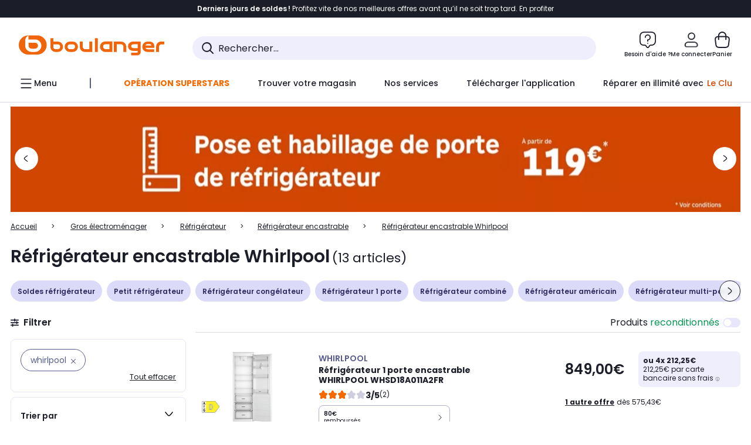

--- FILE ---
content_type: text/html;charset=utf-8
request_url: https://www.boulanger.com/c/refrigerateur-encastrable/brand~whirlpool
body_size: 52767
content:
<!DOCTYPE HTML>

<html lang="fr">
	
	
	
	

	<head>
      <meta charset="UTF-8"/>
      <meta name="mobile-web-app-capable" content="yes"/>
      


      
    
    	<title>Réfrigérateur encastrable Whirlpool | Boulanger</title>
    
    
        
            <meta name="keywords" content=""/>
        
        
    
        
        
            <meta name="description" content="Réfrigérateur encastrable Whirlpool au meilleur rapport qualité/prix ! Livraison 24h &amp; Installation Offertes* - Retrait 1h en Magasin* - Retrait Drive* - Garantie 2 ans* - SAV 7j/7"/>
        
    
        
        
            <meta name="robots" content="NOODP"/>
        
    
        
            <meta name="expires" content=""/>
        
        
    
        
            <meta name="pragma" content=""/>
        
        
    
    
        
        
            <link rel="publisher" href="https://plus.google.com/112971874383570177726"/>
        
    
        
        
            <link rel="canonical" href="https://www.boulanger.com/c/refrigerateur-encastrable/brand~whirlpool"/>
        
    
    
    
	
	
	
	
	

      

      
  <meta content="width=device-width, initial-scale=1.0, viewport-fit=cover" name="viewport"/>
  <style>
  :root {
    --vertical-card-height: 330px;
    --horizontal-card-height: 168px;
    --vertical-skeleton-card-height: 308px;
    --horizontal-skeleton-card-height: 168px;
    --title-height: 19px;
    --sustainability-height: 56px;
    --advantage-height: 58px;
    --inner-paddings: 16px;
    --total-vertical-card-height: calc(var(--vertical-card-height) + calc(var(--inner-paddings) * 2));
    --total-horizontal-card-height: calc(var(--horizontal-card-height) + calc(var(--inner-paddings) * 2));
  }

  .product-push__wrapper {
    --additional-height: 24px;
    position: relative;
    width: 100%;
    height: calc(var(--total-vertical-card-height) + var(--additional-height));
  }

  /* Vertical card combinations */
  .product-push__wrapper--with-title {
    --additional-height: var(--title-height);
  }

  .product-push__wrapper--with-sustainability {
    --additional-height: var(--sustainability-height);
  }

  .product-push__wrapper--with-advantage {
    --additional-height: var(--advantage-height);
  }

  .product-push__wrapper--with-title.product-push__wrapper--with-sustainability {
    --additional-height: calc(var(--title-height) + var(--sustainability-height));
  }

  .product-push__wrapper--with-title.product-push__wrapper--with-advantage {
    --additional-height: calc(var(--title-height) + var(--advantage-height));
  }

  .product-push__wrapper--with-sustainability.product-push__wrapper--with-advantage {
    --additional-height: calc(var(--sustainability-height) + var(--advantage-height));
  }

  .product-push__wrapper--with-title.product-push__wrapper--with-sustainability.product-push__wrapper--with-advantage {
    --additional-height: calc(var(--title-height) + var(--sustainability-height) + var(--advantage-height));
  }

  /* Complementary card */
  .product-push__wrapper--complementary {
    height: 387px;
    flex: 1 0 auto;
    margin-bottom: 16px;
  }

  @media (min-width: 736px) {
    .product-push__wrapper--complementary {
      flex-basis: 430px;
      width: 430px;
      margin-bottom: 0;
    }
  }

  /* Horizontal card combinations */
  .product-push__wrapper--horizontal {
    height: var(--total-horizontal-card-height);
  }

  .product-push__wrapper--horizontal.product-push__wrapper--with-title {
    height: calc(var(--total-horizontal-card-height) + var(--title-height));
  }

  .product-push__wrapper--horizontal.product-push__wrapper--with-advantage {
    height: calc(var(--total-horizontal-card-height) + var(--advantage-height));
  }

  .product-push__wrapper--horizontal.product-push__wrapper--with-advantage.product-push__wrapper--with-title {
    height: calc(var(--total-horizontal-card-height) + var(--advantage-height) + var(--title-height));
  }

  /* Skeleton */
  bl-carousel[data-skeleton="true"],
  swiper-container[data-skeleton="true"] {
    opacity: 0;
    transition: opacity 0.3s linear;
  }

  /* Carousel skeleton */
  .carousel-skeleton,
  .carousel-skeleton-recommendation {
    position: absolute;
    left: 0;
    width: 100%;
    overflow: hidden;
    opacity: 1;
    transition: all 0.3s linear;
    background-color: #ffffff;
  }

  .carousel-skeleton-recommendation {
    background-color: #f6f6f6;
    transition: all 3s linear;
  }

  /* Shimmer effect */
  @keyframes shimmer-fade {
    0% {
      opacity: 1;
    }
    50% {
      opacity: 0.3;
    }
    100% {
      opacity: 1;
    }
  }

  .shimmer {
    position: relative;
    background-color: #f6f6f6;
    height: 9px;
    border-radius: 10px;
  }

  .shimmer::after {
    position: absolute;
    border-radius: 10px;
    top: 0;
    right: 0;
    bottom: 0;
    left: 0;
    background-color: #dbdbdb;
    animation: shimmer-fade 2s infinite;
    content: '';
  }

  /* Title skeleton */
  .title-skeleton {
    width: 320px;
    margin-top: 5px;
    margin-bottom: 5px;
  }

  .title-skeleton:nth-child(2) {
    margin-top: 10px;
  }

  /* Card wrapper skeleton */
  .card-wrapper-skeleton {
    display: flex;
    flex-direction: row;
    width: 1300px;
    padding-top: 38px;
    padding-bottom: 16px;
  }

  .card-wrapper-skeleton--horizontal {
    padding-top: 16px;
  }

  .product-push__wrapper--complementary .card-wrapper-skeleton {
    padding-top: 30px;
    padding-bottom: 0;
  }

  /* Card skeleton */
  .card-skeleton {
    display: flex;
    flex-direction: column;
    align-items: center;
    width: 196px;
    min-width: 196px;
    height: var(--vertical-skeleton-card-height);
    border: 2px solid #dbdbdb;
    border-radius: 10px;
    margin-right: 16px;
    padding: 16px 8px;
    background-color: #fff;
  }

  .product-push__wrapper--with-sustainability .card-skeleton {
    height: calc(var(--vertical-skeleton-card-height) + var(--sustainability-height));
  }

  .card-skeleton--horizontal {
    display: block;
    width: 288px;
    min-width: 288px;
    height: var(--horizontal-skeleton-card-height);
    padding: 16px;
  }

  .product-push__wrapper--with-advantage .card-skeleton {
    margin-bottom: var(--advantage-height);
  }

  .product-push__wrapper--complementary .card-skeleton {
    height: 333px;
    margin-right: 38px;
    padding-top: 40px;
  }

  /* Card inner skeleton */
  .card-inner-skeleton {
    display: flex;
    flex-direction: row;
    align-items: flex-start;
    justify-content: center;
    margin-top: 18px;
  }

  /* Card sticker skeleton */
  .card-sticker-skeleton {
    width: 90%;
  }

  .card-skeleton--horizontal .card-sticker-skeleton {
    margin: 0 auto;
  }

  .card-sticker-skeleton div:first-child {
    margin-bottom: 10px;
  }

  .card-skeleton--horizontal .card-sticker-skeleton div:first-child {
    margin-bottom: 8px;
  }

  /* Card image skeleton */
  .card-image-skeleton {
    width: 100px;
    height: 100px;
    margin-top: 8px;
  }

  .card-image-skeleton--sustainability {
    width: 61px;
    height: 48px;
  }

  .card-skeleton--horizontal .card-image-skeleton {
    align-self: center;
    margin-top: 0;
    margin-right: 8px;
    width: 70px;
    height: 70px;
  }

  /* Card right skeleton */
  .card-right-skeleton {
    flex-grow: 1;
    align-self: flex-end;
  }

  /* Card rating skeleton */
  .card-rating-skeleton {
    width: 70px;
    margin-top: 18px;
  }

  .card-skeleton--horizontal .card-rating-skeleton {
    width: 98px;
    margin-top: 21px;
  }

  /* Card label skeleton */
  .card-label-skeleton {
    width: 100%;
    margin-top: 12px;
  }

  .card-skeleton--horizontal .card-label-skeleton {
    margin-top: 0;
  }

  .card-label-skeleton div:first-child {
    margin-bottom: 8px;
  }

  .card-skeleton--horizontal .card-label-skeleton div:last-child {
    width: 70px;
  }

  /* Card bottom skeleton */
  .card-bottom-skeleton {
    display: flex;
    justify-content: space-between;
    align-items: center;
    margin-top: 31px;
  }

  .card-skeleton--horizontal .card-bottom-skeleton {
    margin-top: 10px;
  }

  /* Card price skeleton */
  .card-price-skeleton--1 {
    width: 90px;
    margin-bottom: 8px;
  }

  .card-price-skeleton--2 {
    width: 108px;
  }

  .card-skeleton--horizontal .card-price-skeleton {
    margin-left: 0;
  }

  /* Card button skeleton */
  .card-button-skeleton {
    width: 40px;
    height: 40px;
    border-radius: 50%;
    margin-left: 31px;
  }

  .card-skeleton--horizontal .card-button-skeleton {
    margin-left: 0;
  }

  .card-button-skeleton.shimmer::after {
    border-radius: 50%;
  }

  .carousel-skeleton-empty-container {
    width: 100%;
    overflow: hidden;
    opacity: 1;
    transition: all 3s linear;
    background-color: #ffffff;
  }

  .billboard-image-skeleton {
    width: 100%;
    height: 260px;
    border-radius: 10px;
    margin-bottom: 15px;
  }

.trends__panel {
  position: relative;
}

.trends__panel[data-skeleton="true"] .trends__list,
.trends__panel[data-skeleton="true"] .trends__list {
  opacity: 0;
  transition: opacity .3s linear;
}

.trends-skeleton {
  position: absolute;
  inset: 0;
  overflow: hidden;
  opacity: 1;
  transition: opacity .3s linear;
  pointer-events: none;
}

.trends-skeleton__list {
  display: flex;
  gap: 24px;
  padding: 0 0 16px 0;
}

.trends-skeleton__card {
  width: 269px;
  min-width: 269px;
  border: 2px solid #dbdbdb;
  border-radius: 24px;
  padding: 25px;
  display: flex;
  flex-direction: column;
  align-items: stretch;
  background: #fff;
}

.trends-skeleton__media {
  height: 130px;
  width: 130px;
  align-self: center;
  border-radius: 8px;
  margin-bottom: 8px;
}

.trends-skeleton__brand   { height: 17px; width: 40%; margin-top: 12px }
.trends-skeleton__label-1 { height: 12px; width: 95%; margin: 6px 0 0; }
.trends-skeleton__label-2 { height: 12px; width: 75%; margin: 8px 0 0; }

.trends-skeleton__rating  { height: 12px; width: 110px; margin: 12px 0 0; }

.trends-skeleton__strike  { display:flex; align-items:center; gap:8px; margin: 10px 0 0; }
.trends-skeleton__strike > .chip  { height: 12px; width: 34px; }
.trends-skeleton__strike > .old   { height: 12px; width: 70px; }
.trends-skeleton__strike > .badge { height: 18px; width: 38px; border-radius: 6px; }

.trends-skeleton__price   { height: 18px; width: 60%; margin: 12px 0 12px; border-radius: 6px; }

.trends-skeleton .shimmer { border-radius: 8px; }
.trends-skeleton__price.shimmer::after { border-radius: 6px; }
.trends__panel[data-skeleton="false"] .trends-skeleton {
  opacity: 0;
  visibility: hidden;
}
</style>

  
  
    
<link rel="stylesheet" href="/etc.clientlibs/boulanger-site/clientlibs/wpk.app/blg.product-list.9c92a63ed686b773eef3.css" type="text/css">


  
  
    <script>
        var G_CONFIG = {"availablePaymentMethods":["PO","VO","80","72","62","82","86a","86b","50a","50b","83","91","P1"],"clientAdyenSecureFieldsKey":"live_TQZ24GJ6MJETRMKDCG3B2EBBUIMHH542","clientAdyenEnvironment":"live","observabilityDisableInstrumentations":["'page-load'","'history'"," 'eventtarget'"," 'click'"],"facilypayCode":"82","cookieMfaValidity":"60","redirectUriMfa":"https://www.boulanger.com/account/auth/mfa","purseX20Codes":["P20XL"],"analyticsSiteIdDesktop":"622743","analyticsSiteIdMobile":"622763","cartDisablingStartDate":"","clientMarketplacePublicApiHostname":"/api/exchange/internalmarketplace-v2","clientCartApiWebHostname":"https://api.boulanger.com/commerce/web/cart-v2","clientCartApiWebKey":"3f821ef6-d364-4471-b6b3-900aa53857fa","clientCartApiWebViewKey":"c4be2462-fb95-45ba-af5b-5798921c9ed1","promoCodeEnable":true,"availableProductServicesCategories":["GARANTIE","ASSURANCE","INSTALLATION","ESSENTIEL","CONFORT","SOLO","FAMILLE"],"warrantyEnable":true,"clientBffAnalyticsApiKey":"c215a4e2-1360-4739-95a4-e2136077390b","clientBffAuxiliaryHostname":"/api/exchange/web/bcomtec/bff-frontomc-auxiliary","clientBffAuxiliaryApiKey":"","availableProductInstallationsCategories":["B_DOM","LFC","INSTALLATION"],"clientBffHostname":"/api/exchange/web/bcomtec/bff-frontomc-v1","clientBffApiKey":"43f208ae-e096-4b0a-83e8-945fb8c97876","clientBffAnalyticsHostname":"/api/exchange/web/bcomtec/bff-frontomc-analytics-v1","iosappID":"401920975","androidAppID":"fr.boulanger.application","analyticsSiteIdWebview":"631670","analyticsAppsflyerApikey":"7b005c86-2cc0-4d6c-aed8-da2b0b4d40b8","bannerAppsflyerApikey":"a425225d-b245-4956-b0da-6a04417c9c76","websiteIdForIAdvize":7670,"clientTrackingEnvrWork":"production","cryptoExternalId":"/api/customer/customer/repository-v1","comparatorEnabled":true,"productComparatorEnabled":false,"clientEstimationApiHostname":"/api/commerce/estimation-v1","clientEstimationApiKey":"6ff2f147-db28-4c56-9a7e-0b8a1ad93853","kaminoMastheadProductListEnabled":true,"clientEarlyBirdsApiHostname":"/api/outbound/earlybird/offer/merch/recommandations-v1","ecoResponsibilityEnabled":true,"clientHomeDeliveryModesEnabled":["LVB","CLS","CHR","GEE","GEL","EXP","STD","SDS","SDE","EPP"],"ecoResponsibilityDeliveriesD":["LVB","GEL","GEE","COU","CRV"],"differenceHoursForSlotDay":7,"clientInvoiceApiHostname":"","clientClubPublicApiKey":"9979febd-888e-4a58-8650-db51d21c7b0f","clientEarlyBirdshApiKey":"c934fc1d-b070-4b9f-a34d-03f0110dc55a","clientDematDeliveryModesEnabled":["EPM"],"clientBccCallForDeliveryPlanningEnabled":true,"deliveryTimeSlotsEnabledTypeD":["19h-22h"],"loyaltySimulationSiteId":"F999","clientLoyaltySimulationPublicApiKey":"4ea1783b-e4cf-49b3-a178-3be4cf89b3a6","clientLoyaltySimulationApiHostname":"/api/customer/loyalty-simulation-v2","clientGoogleMapKey":"AIzaSyChgo9VRsFLciZye3M6eHTy8SpMF0G05po","kaminoSwordNativeTopProductListEnabled":true,"chatboxHashVersion":"a7518c84d7010d9b1922","clientStoreDeliveryModesEnabled":["REM","DRV"],"ecoResponsibilityDeliveriesA":["EPM","REM","DRV"],"ecoResponsibilityDeliveriesB":["CLR","MDR","CHP","CLS","SDS","STD","EPP"],"ecoResponsibilityDeliveriesC":["CHR","SDE","EXP"],"deliveryTimeSlotsEnabledTypeR":["7h-9h","12h-14h","17h-19h","18h-20h","19h-21h","20h-22h"],"clientPickupPointDeliveryModesEnabled":["MDR","CLR","CHP"],"deliveryTimeSlotsEnabledTypeS":["8h-13h","12h-18h","8h-18h"],"clientGeographyApiKey":"a329be3a-d13c-4ffb-954c-c07e7d910c7a","clientGeographyApiCountriesListEndpoint":"/countries","enabledEquipmentRecovery":true,"sustainabilityIndexEnabled":true,"kaminoProductPageEnabled":true,"createProductAlertEnabled":true,"loyaltySimulationsProductPageEnabled":true,"loyaltySimulationsListPageEnabled":false,"accountMicroFrontendEnabled":false,"cartDisablingEndDate":"","priceReferenceEnabled":true,"productsVSREnabled":true,"lfcsupportsEnabled":false,"rankingPersoEnabled":false,"infinityResiliationEnabled":true,"highlighterEnabled":true,"flagshipApiKey":"HveKnxASaASqgVcFGBnVwhRGvyCwZerhSpNavUac","clientGeographyApiHostname":"/api/referential/geography-v3","typoSRIToken":"sha384-M3CDhzReLA1/n+3S8BTkuSyh+eYjPZV6VuKFqhRu8VUXXp4qlFID74ccZ6e1HK/E","flagshipEnvId":"cvpmc789ha0002ae1pi0","clientGeographyApiCitiesSearchEndpoint":"/cities/search","clubPaidOfferPrice":10,"clubPaidOfferPriceNextYear":"14,99","clubBirthdayGain":6,"clubPercentGainFreeOffer":1.0,"clubPercentGainPaidOffer":2.0,"clientClubApiHostname":"/api/customer/loyalty-v2","createAlertRecommendationsWidgetId":"67dc268c553ed32c00f8ef94","orderConfirmationRecommendationsWidgetId":"63e50f500bc13a035f39f2dc","accountHomeRecommendationsWidgetId":"63e50fb72fdb894087550f12","accountBestSellersRecommendationsWidgetId":"681a05eec128aa3eca1e22d9","merchantIdBoulanger":"0000","merchantIdBoulanger2ndLife":"2334","clientGoogleMapApiHostname":"https://maps.googleapis.com/maps/api/js?v=3.18","clubIdSubscription":"000000000001185162","clubPlusIdSubscription":"000000000001185163","clubPlusIdRenewal":"000000000001185164","comparatorRecommendationsWidgetId":"68e686e34b32adeeb0281758","clientMerchApiKey":"4fc55fe4-ec2b-4d53-8c72-4ecd22e1d34a","clientMerchApiHostname":"/api/offer/merch-v3","observabilityServerUrl":"https://www.boulanger.com/rum","observabilityServiceVersion":"Copenhague","observabilityEnvironment":"prod","observabilityLogLevel":"error","newsLetterPublicApiUrl":"/api/customer/subscribe-v2/newslettersSubscription/optin","unsubscribePublicApiUrl":"/api/customer/subscribe-v2/newslettersSubscription/optout","newsLetterApiKey":"31403883-d702-4e3c-97a2-ea5f717cb616","observabilityTransactionSampleRate":"0.05","purseCode":"P1","purseX10Codes":["P10XL"],"cartRecommendationsWidgetId":"6154234cb70964288f671d6e","accountNewProductRecommendationsWidgetId":"681a06a6dae75877d55ca022","accountForYouRecommendationsWidgetId":"681a0745c128aa3eca1e23b8","accountLastProductsSeenRecommendationsWidgetId":"681a082e17abbf6406c228f1","accountCurrentOffersWidgetId":"682deaac2ddbb71c1d81e69a","enablePushProductEarlyBirds":true,"enableProductCollections":true,"emptyCartRecommendationsWidgetId":"6177f66599b6dfd0a69d132a","popinRecommendationsWidgetIds":"{\"45\":\"6153386bc2cd4fae361e4faa\",\"48300\":\"61541015b70964288f67123b\",\"51720\":\"61541117bf5adcc7524a5e60\",\"48305\":\"615411dcd18b8ad73784b2fa\",\"52045\":\"61541260bf5adcc7524a5ef3\",\"20\":\"615412e9c2cd4fae361e5126\",\"5\":\"61541373b70964288f6712a9\",\"52140\":\"6154214bb4de596bdd34db08\",\"25\":\"6154220cbf5adcc7524a6ac0\",\"default\":\"615422b2c2cd4fae361e56c9\"}","giftCardMerchandiseGroup":"09101025","maxDisplayedBundles":2,"clientVisibleFacets":5,"acceptedStickersCodes":["JU","OF","OB","FI","PR"],"eligibleSegmentsPopinServices":["07709510","04109536"],"eligibleServiceInstallation":"000000000001231037","acceptedCategoriesIdsEligibleServicesPopin":"{\"fridge\": \"4455\",\"freezer\":\"9930\",\"washingMachine\":\"46360\",\"tumbleDryer\": \"44130\", \"dishwasher\":\"4505\",\"tv\":\"19930\", \"barbecue\": \"54365\", \"plancha\": \"51575\", \"videoProjector\": \"7855\"}","infinityManagementPhoneLink":"https://www.assurancesboulanger.com/smbk-customer/boulanger/login","infinitySubscriptionActive":true,"infinityContractActive":true,"facilyPayMock":false,"infinityResiliationHomeLink":"https://www.assurancesboulanger.com/smbk-customer/boulanger/login","walletEnabled":true,"minPriceForPaypal4Instalments":30.0,"maxPriceForPaypal4Instalments":2000.0,"donationEnabled":true,"marketplaceCGVLink":"/evenement/cgv#conditions-generales-vente-partenaires","digitalContentCGVLink":"","boulangerCGVLink":"/evenement/cgv","merchantName":"Boulanger","clientOrchestrationApiHostname":"/api/sales/enrichedsales-v2/graphql","clientOneyApiHostname":"/partenaire/oney/simulation","clientOneyMerchantGuid":"f64d15bf525246b08490e24d268c1db1","facilypayX3Codes":["W3178"],"facilypayX4Codes":["W4177"],"facilypayX10Codes":["BL10P","BL10G"],"facilypayX12Codes":["BL12P","BL12G"],"clientPaymentSimulationApiWebHostname":"https://api.boulanger.com/commerce/payment/simulation-v1","clientPaymentApiWebHostname":"https://api.boulanger.com/commerce/payment-v4","clientPaymentApiKey":"c09dd53b-21d1-4f7f-b616-88e03c9e15c0","clientPaymentPrivateApiKey":"c09dd53b-21d1-4f7f-b616-88e03c9e15c0","paypalClientId":"Ae19qymJoQq2tYWltENeQ1eMuk-vXJSA4w1Qg69fCysdvYDYFegaTb107mMXA0chwXtwLYODCumOKskD","clientPaymentSimulationApiKey":"9418ee49-e1df-4cdc-808a-52bd278577d4","merchantId":"000000000208604","clientPaymentPrivateApiWebHostname":"https://api.boulanger.com/commerce/payment-v4","clientPaymentSimulationPrivateApiWebHostname":"https://api.boulanger.com/commerce/payment/simulation-v1","clientPaymentSimulationPrivateApiKey":"e1804d75-66bd-4d38-bd6b-9feee3d975cc","minPriceForInstalment":100.0,"maxPriceForInstalment":3000.0,"clientInfinityAPIHostname":"/api/insurance/partners/exchange-v1","infinityManagementHomeLink":"https://www.assurancesboulanger.com/smbk-customer/boulanger/login","infinityModifyHomeLink":"https://www.boulanger.com/account/boulanger-infinity/subscribe","infinityResiliationPhoneLink":"https://declaration.assurancesboulanger.com/smbk-customer/boulanger/login","insurancePartnersExchangeAPIHostname":"/api/insurance/partners/exchange-v1","clientAddToCartWithPromiseDRVEnabled":true,"clientPromiseApiHostname":"/api/commerce/promise-v2","clientPromiseApiKey":"3290f727-e030-47c3-ac6f-15a5d46b856e","clientContextualizationRange":10,"clientLocalStockEnabled":true,"clientAddToCartWithPromiseREMEnabled":true,"clientReach5ApiHostname":"login.boulanger.com","clientReach5ClientId":"QmofH7P73vSvG7H1lJqo","seoLimitNumberReviews":10,"productReviewActive":true,"clientProductReviewApiKey":"731924bd-33ef-4afa-aa32-f0b9721a7ed2","clientProductReviewApiHostname":"/api/customer/social/review-v1","clientContextualizationSearchRange":10,"clientPickupPointKey":"8d057449-2c6d-4e9b-a669-fc2d3eb74b8b","clientSiteApiSearchEndpoint":"/sites/search","clientSiteApiGetSiteEndpoint":"/sites","clientContextualizationPlatformRange":3,"clientScene7ApiHostname":"https://boulanger.scene7.com/is/image/Boulanger","clientWoosmapApiKey":"woos-f23f9f47-22a5-3383-b5ed-d3338c04873f","clientWoosmapApiHostname":"https://api.woosmap.com/geolocation/position","clientSuggestApiKey":"ab5ef35e-66e7-4e63-b4d4-bdee59402ba5","clientSiteApiHostname":"/api/referential/site-v4","clientSiteApiKey":"4a23d6b4-8bc3-49f3-b098-78c18901ebf0","clientSuggestDelay":"650","clientSuggestApiEndpoint":"/suggest","clientSuggestApiHostname":"/api/offer","clientSuggestMinLetters":"3","clientMarketplacePublicApiKey":"018771fe-43bd-487a-af9f-050d0d0432d6","clientMarketplaceEvaluationsLimit":5,"enableCheckGiftCardsBalance":true,"featureFlipping":{"clubRenewalActivated":true,"clubRenewalCardActivated":true,"clubResiliationActivated":true,"cartDisablingStartDate":"","promiseOnProductPage":true,"abtastyActivated":false,"comparatorEnabled":true,"productComparatorEnabled":false,"clubAdhesionActivated":true,"clubConsultationActivated":true,"enabledRUM":false,"didomiEnabled":true,"forceVersionB":true,"kaminoMastheadProductListEnabled":true,"clubDeliveryActivated":true,"kaminoSwordNativeTopProductListEnabled":true,"buyBackEnabled":true,"enabledSafe":true,"webviewTabBarEnabled":true,"analyticsDebugEnabled":false,"enabledEligibleServicesPopin":true,"enabledEquipmentRecovery":true,"enabledServerSide":true,"gtmcontainerActivated":true,"sustainabilityIndexEnabled":true,"kaminoProductPageEnabled":true,"webviewSmartBannerEnabled":true,"socialProviderEnabled":["bconnect","google","paypal"],"createProductAlertEnabled":true,"redesignPictoInProductPage":true,"returnAndCancelOrderEnabled":true,"chatbotAIEnabled":true,"appleCareEnabled":true,"serverSideProductTrackingEnabled":false,"deliveryDateChosenEnabled":false,"deliveryDateHomeChosenEnabled":true,"loyaltySimulationsCartEnabled":true,"loyaltySimulationsProductPageEnabled":true,"loyaltySimulationsListPageEnabled":false,"accountMicroFrontendEnabled":false,"cartDisablingEndDate":"","priceReferenceEnabled":true,"productsVSREnabled":true,"lfcsupportsEnabled":false,"complementaryProductsEnabled":true,"rankingPersoEnabled":false,"upsellInfinityEnabled":true,"infinityResiliationEnabled":true,"karapassInfinityEnabled":true,"enabledBuybackPopinWebview":false,"loyaltyOnProductPageEnabled":true,"loyaltyInPromiseEnabled":true,"paymentErrorsContextualized":true,"groupedDeliveryEnabled":true,"highlighterEnabled":true,"mkpAssessmentsEnabled":true,"ordersLightEnabled":false,"promiseOnListPage":true},"enabledServicesPopin":true,"paypalInContextEnabledApps":false,"paypalInContextEnabledWeb":false,"suggestActived":true};
    </script>
    <link rel="preconnect" href="https://boulanger.scene7.com"/>

  
    
<script type="text/javascript" src="/etc.clientlibs/boulanger-site/clientlibs/wpk.app/blg.product-list.9c92a63ed686b773eef3.js"></script>


  
    
        <script>
            window.dataLayer = window.dataLayer || [];
        </script>
        <script type="text/javascript">(function () { function i(e) { if (!window.frames[e]) { if (document.body && document.body.firstChild) { var t = document.body; var n = document.createElement("iframe"); n.style.display = "none"; n.name = e; n.title = e; t.insertBefore(n, t.firstChild) } else { setTimeout(function () { i(e) }, 5) } } } function e(n, o, r, f, s) { function e(e, t, n, i) { if (typeof n !== "function") { return } if (!window[o]) { window[o] = [] } var a = false; if (s) { a = s(e, i, n) } if (!a) { window[o].push({ command: e, version: t, callback: n, parameter: i }) } } e.stub = true; e.stubVersion = 2; function t(i) { if (!window[n] || window[n].stub !== true) { return } if (!i.data) { return } var a = typeof i.data === "string"; var e; try { e = a ? JSON.parse(i.data) : i.data } catch (t) { return } if (e[r]) { var o = e[r]; window[n](o.command, o.version, function (e, t) { var n = {}; n[f] = { returnValue: e, success: t, callId: o.callId }; if (i.source) { i.source.postMessage(a ? JSON.stringify(n) : n, "*") } }, o.parameter) } } if (typeof window[n] !== "function") { window[n] = e; if (window.addEventListener) { window.addEventListener("message", t, false) } else { window.attachEvent("onmessage", t) } } } e("__tcfapi", "__tcfapiBuffer", "__tcfapiCall", "__tcfapiReturn"); i("__tcfapiLocator") })();</script>
        <script type="text/javascript">(function () { (function (e, r) { var t = document.createElement("link"); t.rel = "preconnect"; t.as = "script"; var n = document.createElement("link"); n.rel = "dns-prefetch"; n.as = "script"; var i = document.createElement("script"); i.id = "spcloader"; i.type = "text/javascript"; i["async"] = true; i.charset = "utf-8"; var o = "https://sdk.privacy-center.org/" + e + "/loader.js?target_type=notice&target=" + r; if (window.didomiConfig && window.didomiConfig.user) { var a = window.didomiConfig.user; var c = a.country; var d = a.region; if (c) { o = o + "&country=" + c; if (d) { o = o + "&region=" + d } } } t.href = "https://sdk.privacy-center.org/"; n.href = "https://sdk.privacy-center.org/"; i.src = o; var s = document.getElementsByTagName("script")[0]; s.parentNode.insertBefore(t, s); s.parentNode.insertBefore(n, s); s.parentNode.insertBefore(i, s) })("eb6c660c-39e2-4a96-bb1d-1821e176a1c2", "c3R2DZeT") })();</script>
            <script type="text/javascript">
                window.didomiOnReady = window.didomiOnReady || [];
                window.didomiOnReady.push(function (Didomi) {
                  Didomi.on('consent.changed', function () {
                    const status = Didomi.getCurrentUserStatus();
                    const vendors = status.vendors || {};
              
                    const consentedVendorIds = Object.values(vendors)
                      .filter(vendor => vendor.enabled)
                      .map(vendor => vendor.id)
                      .join(',');
              
                    function createCookie(name, value, months) {
                      const date = new Date();
                      date.setMonth(date.getMonth() + months);
                      const expires = 'expires=' + date.toUTCString();
                      document.cookie = name + '=' + value + '; ' + expires + '; path=/';
                    }
              
                    createCookie('didomiVendorsConsent', consentedVendorIds, 6);
              
                    window.dataLayer = window.dataLayer || [];
                    window.dataLayer.push({
                      event: 'didomi.consent.changed',
                      didomi_vendors: Object.entries(status.vendors || {})
                        .filter(([, v]) => v.enabled)
                        .map(([k]) => k)
                        .join(','),
                      didomi_purposes: Object.entries(status.purposes || {})
                        .filter(([, v]) => v.enabled)
                        .map(([k]) => k)
                        .join(',')
                    });
                  });
                });
            </script>
              
    
    <link rel="preconnect" href="https://consent.valiuz.com"/>
    <link rel="preconnect" href="https://www.googletagmanager.com"/>

    
        

        

        
            <script type="text/javascript">
                var tc_vars = new Array();
                tc_vars["env_work"] = "production";
                tc_vars["env_channel"] = "d";
                tc_vars["env_plateforme"] = "omnicommerce";
                tc_vars["user_login_state"] = "false";
            </script>
        
        

        

        

        

        

        
            
    <script>
        tc_vars["page_name"] = "page_liste-refrigerateur_encastrable";
        tc_vars["type_page"] = "page_liste";
        tc_vars["list_products"] = [{"list_product_id":"1217559","list_product_position":"1","list_product_name":"refrigerateur_1_porte_encastrable_whirlpool_whsd18a011a2fr","list_product_sap":"000000000001217559","list_product_pim":"000000000001217559","list_product_unitprice_tf":"707.5","list_product_unitprice_ati":"849.0","list_product_discount_tf":null,"list_product_discount_ati":null,"list_product_trademark":"whirlpool","list_product_category1":"gros_electromenager","list_product_category2":"refrigerateur","list_product_category3":"refrigerateur_encastrable","list_product_shopping_tool":"","list_product_type":"boulanger","list_product_condition":"neuf","list_product_grade":"neuf","list_product_seller":"boulanger","list_product_availability":"true","list_product_offer_id":"33c88007-bf95-4e87-85cc-31c7e9500825","list_product_color":"Hazel","list_product_nature":"101001","list_product_brand":"WHIRLPOOL","list_product_discount":"0","list_product_rating":"3.0","list_product_ean":null,"list_product_flap_quantite":0,"list_product_stickers_quantite":4,"list_product_isbundle":false,"list_product_alerting":"false"},{"list_product_id":"1204262","list_product_position":"2","list_product_name":"refrigerateur_combine_encastrable_whirlpool_whc18d041c1_6eme_sens","list_product_sap":"000000000001204262","list_product_pim":"000000000001204262","list_product_unitprice_tf":"587.7","list_product_unitprice_ati":"705.24","list_product_discount_tf":null,"list_product_discount_ati":null,"list_product_trademark":"whirlpool","list_product_category1":"gros_electromenager","list_product_category2":"refrigerateur","list_product_category3":"refrigerateur_congelateur","list_product_shopping_tool":"","list_product_type":"boulanger","list_product_condition":"neuf","list_product_grade":"neuf","list_product_seller":"boulanger","list_product_availability":"true","list_product_offer_id":"c9adfe53-96ad-408a-9fb0-293e8ed915e2","list_product_color":"Hazel","list_product_nature":"101001","list_product_brand":"WHIRLPOOL","list_product_discount":"0","list_product_rating":"3.5","list_product_ean":null,"list_product_flap_quantite":0,"list_product_stickers_quantite":2,"list_product_isbundle":false,"list_product_alerting":"false"},{"list_product_id":"1204263","list_product_position":"3","list_product_name":"refrigerateur_combine_encastrable_whirlpool_whc20d021b2_6eme_sens_193cm","list_product_sap":"000000000001204263","list_product_pim":"000000000001204263","list_product_unitprice_tf":"754.37","list_product_unitprice_ati":"905.24","list_product_discount_tf":null,"list_product_discount_ati":null,"list_product_trademark":"whirlpool","list_product_category1":"gros_electromenager","list_product_category2":"refrigerateur","list_product_category3":"refrigerateur_congelateur","list_product_shopping_tool":"","list_product_type":"boulanger","list_product_condition":"neuf","list_product_grade":"neuf","list_product_seller":"boulanger","list_product_availability":"true","list_product_offer_id":"15b9627b-d41f-4724-bb7c-b495ce06055c","list_product_color":"Hazel","list_product_nature":"101001","list_product_brand":"WHIRLPOOL","list_product_discount":"0","list_product_rating":"3.5833001136779785","list_product_ean":null,"list_product_flap_quantite":0,"list_product_stickers_quantite":1,"list_product_isbundle":false,"list_product_alerting":"false"},{"list_product_id":"1168714","list_product_position":"4","list_product_name":"refrigerateur_combine_encastrable_whirlpool_whc18t574p_supreme_silence","list_product_sap":"000000000001168714","list_product_pim":"000000000001168714","list_product_unitprice_tf":"1082.5","list_product_unitprice_ati":"1299.0","list_product_discount_tf":null,"list_product_discount_ati":null,"list_product_trademark":"whirlpool","list_product_category1":"gros_electromenager","list_product_category2":"refrigerateur","list_product_category3":"refrigerateur_congelateur","list_product_shopping_tool":"","list_product_type":"boulanger","list_product_condition":"neuf","list_product_grade":"neuf","list_product_seller":"boulanger","list_product_availability":"true","list_product_offer_id":"433fa894-18cf-43af-aa4d-a20a05a4e8f1","list_product_color":"Blue","list_product_nature":"101001","list_product_brand":"WHIRLPOOL","list_product_discount":"0","list_product_rating":"4.0619001388549805","list_product_ean":null,"list_product_flap_quantite":1,"list_product_stickers_quantite":2,"list_product_isbundle":false,"list_product_alerting":"false"},{"list_product_id":"1202230","list_product_position":"5","list_product_name":"refrigerateur_combine_encastrable_whirlpool_whc20t573_supremesilence","list_product_sap":"000000000001202230","list_product_pim":"000000000001202230","list_product_unitprice_tf":"1004.37","list_product_unitprice_ati":"1205.24","list_product_discount_tf":null,"list_product_discount_ati":null,"list_product_trademark":"whirlpool","list_product_category1":"gros_electromenager","list_product_category2":"refrigerateur","list_product_category3":"refrigerateur_congelateur","list_product_shopping_tool":"","list_product_type":"boulanger","list_product_condition":"neuf","list_product_grade":"neuf","list_product_seller":"boulanger","list_product_availability":"true","list_product_offer_id":"bd080fa8-2715-462d-8550-5d12575b9634","list_product_color":"Hazel","list_product_nature":"101001","list_product_brand":"WHIRLPOOL","list_product_discount":"0","list_product_rating":"3.4000000953674316","list_product_ean":null,"list_product_flap_quantite":0,"list_product_stickers_quantite":0,"list_product_isbundle":false,"list_product_alerting":"false"},{"list_product_id":"1202758","list_product_position":"6","list_product_name":"refrigerateur_2_portes_encastrable_whirlpool_art3642_2_portes","list_product_sap":"000000000001202758","list_product_pim":"000000000001202758","list_product_unitprice_tf":"587.7","list_product_unitprice_ati":"705.24","list_product_discount_tf":null,"list_product_discount_ati":null,"list_product_trademark":"whirlpool","list_product_category1":"gros_electromenager","list_product_category2":"refrigerateur","list_product_category3":"refrigerateur_congelateur","list_product_shopping_tool":"","list_product_type":"boulanger","list_product_condition":"neuf","list_product_grade":"neuf","list_product_seller":"boulanger","list_product_availability":"true","list_product_offer_id":"ce2ce878-db7a-45fb-b439-168e5d41f4c4","list_product_color":"White","list_product_nature":"101001","list_product_brand":"WHIRLPOOL","list_product_discount":"0","list_product_rating":"4.230800151824951","list_product_ean":null,"list_product_flap_quantite":0,"list_product_stickers_quantite":0,"list_product_isbundle":false,"list_product_alerting":"false"},{"list_product_id":"1172930","list_product_position":"7","list_product_name":"refrigerateur_combine_encastrable_whirlpool_whc18t122_supreme_silence","list_product_sap":"000000000001172930","list_product_pim":"000000000001172930","list_product_unitprice_tf":"729.37","list_product_unitprice_ati":"875.24","list_product_discount_tf":null,"list_product_discount_ati":null,"list_product_trademark":"whirlpool","list_product_category1":"gros_electromenager","list_product_category2":"refrigerateur","list_product_category3":"refrigerateur_congelateur","list_product_shopping_tool":"","list_product_type":"boulanger","list_product_condition":"neuf","list_product_grade":"neuf","list_product_seller":"boulanger","list_product_availability":"true","list_product_offer_id":"273337ee-1f8e-469a-b349-bde4a5238620","list_product_color":"Hazel","list_product_nature":"101001","list_product_brand":"WHIRLPOOL","list_product_discount":"0","list_product_rating":"3.8529000282287598","list_product_ean":null,"list_product_flap_quantite":0,"list_product_stickers_quantite":0,"list_product_isbundle":false,"list_product_alerting":"false"},{"list_product_id":"1190443","list_product_position":"8","list_product_name":"refrigerateur_combine_encastrable_whirlpool_whsp70t121_supreme_silence_70cm","list_product_sap":"000000000001190443","list_product_pim":"000000000001190443","list_product_unitprice_tf":"1171.83","list_product_unitprice_ati":"1406.2","list_product_discount_tf":null,"list_product_discount_ati":null,"list_product_trademark":"whirlpool","list_product_category1":"gros_electromenager","list_product_category2":"refrigerateur","list_product_category3":"refrigerateur_congelateur","list_product_shopping_tool":"","list_product_type":"boulanger","list_product_condition":"neuf","list_product_grade":"neuf","list_product_seller":"boulanger","list_product_availability":"true","list_product_offer_id":"24f75477-cae6-4637-8165-f9a700ae4443","list_product_color":"Hazel","list_product_nature":"101001","list_product_brand":"WHIRLPOOL","list_product_discount":"0","list_product_rating":"2.5","list_product_ean":null,"list_product_flap_quantite":0,"list_product_stickers_quantite":0,"list_product_isbundle":false,"list_product_alerting":"false"},{"list_product_id":"1190444","list_product_position":"9","list_product_name":"refrigerateur_combine_encastrable_whirlpool_whsp70t232p_supreme_silence_70cm_auto","list_product_sap":"000000000001190444","list_product_pim":"000000000001190444","list_product_unitprice_tf":"1215.83","list_product_unitprice_ati":"1459.0","list_product_discount_tf":null,"list_product_discount_ati":null,"list_product_trademark":"whirlpool","list_product_category1":"gros_electromenager","list_product_category2":"refrigerateur","list_product_category3":"refrigerateur_congelateur","list_product_shopping_tool":"","list_product_type":"boulanger","list_product_condition":"neuf","list_product_grade":"neuf","list_product_seller":"boulanger","list_product_availability":"true","list_product_offer_id":"33c1347f-d942-4e72-8f46-b6717226c5e8","list_product_color":"Hazel","list_product_nature":"101001","list_product_brand":"WHIRLPOOL","list_product_discount":"0","list_product_rating":"4.0","list_product_ean":null,"list_product_flap_quantite":0,"list_product_stickers_quantite":0,"list_product_isbundle":false,"list_product_alerting":"false"},{"list_product_id":"1202804","list_product_position":"10","list_product_name":"refrigerateur_combine_encastrable_whirlpool_sp408102fr","list_product_sap":"000000000001202804","list_product_pim":"000000000001202804","list_product_unitprice_tf":"832.5","list_product_unitprice_ati":"999.0","list_product_discount_tf":null,"list_product_discount_ati":null,"list_product_trademark":"whirlpool","list_product_category1":"gros_electromenager","list_product_category2":"refrigerateur","list_product_category3":"refrigerateur_congelateur","list_product_shopping_tool":"","list_product_type":"boulanger","list_product_condition":"neuf","list_product_grade":"neuf","list_product_seller":"boulanger","list_product_availability":"true","list_product_offer_id":"f90a05ab-fb97-4f30-a22a-05eebf9dbf06","list_product_color":"Hazel","list_product_nature":"101001","list_product_brand":"WHIRLPOOL","list_product_discount":"0","list_product_rating":"1.0","list_product_ean":null,"list_product_flap_quantite":0,"list_product_stickers_quantite":0,"list_product_isbundle":false,"list_product_alerting":"false"},{"list_product_id":"1224085","list_product_position":"11","list_product_name":"refrigerateur_1_porte_encastrable_whirlpool_arg8672","list_product_sap":"000000000001224085","list_product_pim":"000000000001224085","list_product_unitprice_tf":"540.83","list_product_unitprice_ati":"649.0","list_product_discount_tf":null,"list_product_discount_ati":null,"list_product_trademark":"whirlpool","list_product_category1":"gros_electromenager","list_product_category2":"refrigerateur","list_product_category3":"refrigerateur_encastrable","list_product_shopping_tool":"","list_product_type":"boulanger","list_product_condition":"neuf","list_product_grade":"neuf","list_product_seller":"boulanger","list_product_availability":"false","list_product_offer_id":"eb39596d-8b8c-4898-862c-0003715a4f7c","list_product_color":"Hazel","list_product_nature":"101001","list_product_brand":"WHIRLPOOL","list_product_discount":"0","list_product_rating":"4.5","list_product_ean":null,"list_product_flap_quantite":0,"list_product_stickers_quantite":0,"list_product_isbundle":false,"list_product_alerting":"true"},{"list_product_id":"1217560","list_product_position":"12","list_product_name":"refrigerateur_1_porte_encastrable_whirlpool_whsd184011a1_fr","list_product_sap":"000000000001217560","list_product_pim":"000000000001217560","list_product_unitprice_tf":"624.99","list_product_unitprice_ati":"749.99","list_product_discount_tf":null,"list_product_discount_ati":null,"list_product_trademark":"whirlpool","list_product_category1":"gros_electromenager","list_product_category2":"refrigerateur","list_product_category3":"refrigerateur_encastrable","list_product_shopping_tool":"","list_product_type":"boulanger","list_product_condition":"neuf","list_product_grade":"neuf","list_product_seller":"boulanger","list_product_availability":"false","list_product_offer_id":"20abbb9d-ac57-4418-ac75-a11b25fd1ab9","list_product_color":"Hazel","list_product_nature":"101001","list_product_brand":"WHIRLPOOL","list_product_discount":"0","list_product_rating":"5.0","list_product_ean":null,"list_product_flap_quantite":0,"list_product_stickers_quantite":0,"list_product_isbundle":false,"list_product_alerting":"true"},{"list_product_id":"1234481","list_product_position":"13","list_product_name":"refrigerateur_combine_encastrable_whirlpool_ref_encastrable_whc18t574p_reconditionne","list_product_sap":"000000000001234481","list_product_pim":"000000000001234481","list_product_unitprice_tf":"582.5","list_product_unitprice_ati":"699.0","list_product_discount_tf":null,"list_product_discount_ati":null,"list_product_trademark":"whirlpool","list_product_category1":"gros_electromenager","list_product_category2":"refrigerateur","list_product_category3":"refrigerateur_congelateur","list_product_shopping_tool":"","list_product_type":"boulanger","list_product_condition":"reconditionne","list_product_grade":"tres_bon_etat","list_product_seller":"boulanger","list_product_availability":"false","list_product_offer_id":"502d714e-7cd5-4ee6-9b4d-30acbbe80246","list_product_color":"White","list_product_nature":"101001","list_product_brand":"WHIRLPOOL","list_product_discount":"0","list_product_rating":null,"list_product_ean":null,"list_product_flap_quantite":0,"list_product_stickers_quantite":0,"list_product_isbundle":false,"list_product_alerting":"true"}];
        tc_vars["facettes"] = [{"facette_name":"marque","facette_values":["whirlpool"]}];
        tc_vars["ranking"] = "pertinence";
        tc_vars["product_shopping_tool"] = "";
        tc_vars["page_cat3"] = "refrigerateur_encastrable";
        tc_vars["page_cat2"] = "refrigerateur";
        tc_vars["page_cat1"] = "gros_electromenager";
        tc_vars["page_number"] = "1";
        tc_vars["type_ranking"] = "non";
        tc_vars["guide_achat"] = "true";
        tc_vars["encart_dispo_mag"] = "true";
    </script>
    
        <script>
            tc_vars["promotions"]= [{"promotion_id":"habillage_porte_ref_d","promotion_name":"habillage_porte_ref_d"},{"promotion_id":"soldesbp_2026_pl_les_derniers_jours","promotion_name":"soldesbp_2026_pl_les_derniers_jours"},{"promotion_id":"financement_4xsans_frais_du_30_au_02_02_pl","promotion_name":"financement_4xsans_frais_du_30_au_02_02_pl"},{"promotion_id":"infinity_maison_10_nouveaux_adherents_du_29_01_au_02_02_pl","promotion_name":"infinity_maison_10_nouveaux_adherents_du_29_01_au_02_02_pl"},{"promotion_id":"operation_superstars_generique_pl","promotion_name":"operation_superstars_generique_pl"}];
        </script>
    
    

        

        

        

        

        

        

        

        

        
        

        

        

        

        
    

    
        <script>
          (function (w, d, s, l, i) {
            w[l] = w[l] || [];
            w[l].push({ "gtm.start": new Date().getTime(), event: "gtm.js" });
            var f = d.getElementsByTagName(s)[0],
            j = d.createElement(s),
            dl = l !== "dataLayer" ? "&l=" + l : "";
            j.async = true;
            j.src = "https://www.googletagmanager.com/gtm.js?id=" + i + dl;
            f.parentNode.insertBefore(j, f);
        })(window, document, "script", "dataLayer", "GTM-TL47W7SP");
        </script>
    

    <script type="text/javascript" src="/content/dam/partner_an660016958.js" async></script>
     
    <script async type="text/javascript">
        window.didomiOnReady = window.didomiOnReady || [];
        window.didomiOnReady.push(function (didomi) {
            function getPcID() {
                const cName = "_pcid="
                const cookies = document.cookie.split(';')

                for (let i = 0; i < cookies.length; i++) {
                    let c = cookies[i].trim()
                    if (c.indexOf(cName) === 0) {
                        try {
                            const pcidValue = JSON.parse(decodeURIComponent(c.substring(cName.length, c.length)))?.browserId;
                            return pcidValue;
                        } catch (error) {
                            console.error("[Flagship] Erreur parsing PCID:", error);
                            return null;
                        }
                    }
                }
                return null
            }

            function waitForPianoCookie() {
                const maxAttempts = 10;
                const delay = 500;
                let attempts = 0;

                return new Promise((resolve) => {
                    function checkCookie() {
                        const pcid = getPcID();

                        if (pcid) {
                            resolve(pcid);
                            return;
                        }

                        if (attempts >= maxAttempts) {
                            console.warn("[Flagship] Cookie Piano non disponible après", maxAttempts, "tentatives - utilisation d'un ID temporaire");
                            const tempId = 'temp_' + Math.random().toString(36).substring(2, 15);
                            resolve(tempId);
                            return;
                        }

                        attempts++;
                        setTimeout(checkCookie, delay);
                    }

                    checkCookie();
                });
            }

            function loadFlagship() {
                const fsScript = document.createElement('script');
                fsScript.src = "https://cdn.jsdelivr.net/npm/@flagship.io/js-sdk/dist/index.browser.umd.js";
                fsScript.async = true;

                fsScript.onload = async function() {
                    await initFlagship();
                };

                fsScript.onerror = function() {
                    console.error("[Flagship] Impossible de charger le SDK");
                };

                document.head.appendChild(fsScript);
            }

            async function initFlagship() {
                const envId = window.G_CONFIG.flagshipEnvId;
                const apiKey = window.G_CONFIG.flagshipApiKey;

                try {
                    await Flagship.start(envId, apiKey, {
                        decisionMode: "BUCKETING",
                        fetchNow: true,
                        pollingInterval: 60,
                        disableCache: true
                    });

                    initVisitor();
                } catch (error) {
                    console.error("[Flagship] Erreur lors de l'initialisation:", error);
                }
            }


            async function initVisitor() {
                const visitorId = await waitForPianoCookie();
                const hasConsented = didomi.getCurrentUserStatus().vendors['ab-tasty']?.enabled || false;

                const visitorContext = {
                    page: window.location.pathname
                };

                try {
                    const visitor = Flagship.newVisitor({
                        visitorId: visitorId,
                        context: visitorContext,
                        hasConsented
                    });

                    visitor.fetchFlags().then(function() {
                        window.fsVisitor = visitor;

                        /** Zone to init A/B test */
                        setTimeout(function() {
                            initAlgoliaAbTest();
                        }, 1000);

                        Didomi.on('consent.changed', function () {
                            const fsVisitor = window.fsVisitor;
                            if (!fsVisitor) {
                                console.warn("[Flagship] Visitor non disponible lors du changement de consentement");
                                return;
                            }

                            const previousConsent = fsVisitor.hasConsented;
                            const newConsented = didomi.getCurrentUserStatus().vendors['ab-tasty']?.enabled;

                            fsVisitor.setConsent(newConsented);

                            if (!previousConsent && newConsented) {
                                window.location.reload();
                            }
                        });
                    }).catch(function(error) {
                        console.error("[Flagship] Erreur lors de fetchFlags:", error);
                    });
                } catch (error) {
                    console.error("[Flagship] Erreur lors de la création du visitor:", error);
                }
            }

            /**
             * Send Piano analytics event for Flagship A/B test
             */
            function sendPianoEvent({ flag, key, forced, value }) {
                const metadata = flag.metadata || {}
                const campaignId = metadata.campaignId || 'unknown'
                const variationId = metadata.variationId || 'unknown'
                const campaignName = metadata.campaignName || key
                const trafficAllocation =
                    metadata.allocationPercentage || metadata.campaignAllocationPercentage || 100

                const mvCreation = forced
                    ? '[' + variationId + '] ' + (value ? 'Variation' : 'Original')
                    : '[' + variationId + '] ' + (metadata.variationName || 'Original')

                const mvVariation = forced
                    ? value
                        ? 'enabled'
                        : 'disabled'
                    : variationId !== 'unknown' && metadata.variationName !== 'Original'
                    ? 'enabled'
                    : 'disabled'

                const mvTestData = {
                    mv_test: '[' + campaignId + '] ' + campaignName,
                    mv_creation: mvCreation,
                    mv_variation: mvVariation,
                    mv_wave: trafficAllocation,
                    mv_campaign_id: campaignId,
                    mv_variation_id: variationId
                }

                setTimeout(() => {
                    if (window.pa && typeof window.pa.sendEvent === 'function') {
                        window.pa.sendEvent('mv_test.display', mvTestData)
                    } else {
                        console.warn('[Flagship] Piano not available to send event:', key)
                    }
                }, 300)
            }

            /**
             * Initialize Algolia A/B test by reading Flagship flag and managing cookie
             */
            async function initAlgoliaAbTest() {
                try {
                    const flagKey = 'fs_enable_algolia';
                    const cookieName = 'Couloir';
                    const cookieValue = '2';

                    // Check if flag is forced via URL
                    const urlParams = new URLSearchParams(window.location.search);
                    const forcedValue = urlParams.get(flagKey);

                    if (!window.fsVisitor) {
                        console.warn('[Flagship] Visitor not available for Algolia test');
                        return;
                    }

                    const flag = window.fsVisitor.getFlag(flagKey);

                    if (!flag.exists()) {
                        console.warn('[Flagship] Algolia flag not found');
                        return;
                    }

                    let isEnabled = flag.getValue();

                    // Override value if present in URL
                    if (forcedValue !== null) {
                        isEnabled = forcedValue === 'true';
                    }

                    // Manage cookie only if user has consented
                    if (window.fsVisitor.hasConsented) {
                        if (isEnabled) {
                            // Set cookie with 1 year expiration
                            const expirationDate = new Date();
                            expirationDate.setFullYear(expirationDate.getFullYear() + 1);
                            document.cookie = cookieName + '=' + cookieValue + '; path=/; expires=' + expirationDate.toUTCString();
                        } else {
                            // Delete cookie
                            document.cookie = cookieName + '=; path=/; expires=Thu, 01 Jan 1970 00:00:00 GMT';
                        }

                        // Send Piano event
                        sendPianoEvent({ flag: flag, key: flagKey, forced: forcedValue !== null, value: isEnabled });
                    } else {
                        // Without consent, delete cookie if it exists
                        document.cookie = cookieName + '=; path=/; expires=Thu, 01 Jan 1970 00:00:00 GMT';
                        console.warn('[Flagship] No cookie or Piano event for Algolia - user has not consented');
                    }
                } catch (error) {
                    console.error('[Flagship] Error initializing Algolia A/B test:', error);
                }
            }

            loadFlagship();

        })
    </script>


  

    

    

    
        
    <meta property="og:type" content="product.group"/>
    <meta property="og:title" content="Réfrigérateur encastrable Whirlpool | Boulanger"/>
    <meta property="og:description" content="Réfrigérateur encastrable Whirlpool au meilleur rapport qualité/prix ! Livraison 24h &amp; Installation Offertes* - Retrait 1h en Magasin* - Retrait Drive* - Garantie 2 ans* - SAV 7j/7"/>
    
    
        <meta property="og:url" content="https://www.boulanger.com/c/refrigerateur-encastrable/brand~whirlpool"/>
    
    <meta property="og:image" content="https://boulanger.scene7.com/is/image/Boulanger/8003437058554_h_f_l_0"/>
    <meta property="og:site_name" content="www.boulanger.com"/>
    <meta property="og:locale" content="fr-FR"/>

    

    

    

  <style>
    /* 
    -----------------------------------------------------------------------------
    This file contains all typography style
    -----------------------------------------------------------------------------
    */

    /***********/
    /* POPPINS */
    /***********/

    /* fallback font */
    @font-face {
        font-family: "Poppins-fallback";
        ascent-override: 105%;
        descent-override: 35%;
        line-gap-override: 10%;
        size-adjust: 112.50%;
        src: local("Arial");
    }

    /* latin-ext */
    @font-face {
        font-family: Poppins;
        font-style: normal;
        font-weight: 400;
        font-display: swap;
        src: url("https://fonts.gstatic.com/s/poppins/v21/pxiEyp8kv8JHgFVrJJnecmNE.woff2") format("woff2");
        unicode-range: U+0100-02AF, U+0304, U+0308, U+0329, U+1E00-1E9F, U+1EF2-1EFF, U+2020, U+20A0-20AB, U+20AD-20C0, U+2113, U+2C60-2C7F, U+A720-A7FF;
    }

    /* latin */
    @font-face {
        font-family: Poppins;
        font-style: normal;
        font-weight: 400;
        font-display: swap;
        src: url("https://fonts.gstatic.com/s/poppins/v21/pxiEyp8kv8JHgFVrJJfecg.woff2") format("woff2");
        unicode-range: U+0000-00FF, U+0131, U+0152-0153, U+02BB-02BC, U+02C6, U+02DA, U+02DC, U+0304, U+0308, U+0329, U+2000-206F, U+2074, U+20AC, U+2122, U+2191, U+2193, U+2212, U+2215, U+FEFF, U+FFFD;
    }

    /* latin-ext */
    @font-face {
        font-family: Poppins;
        font-style: normal;
        font-weight: 500;
        font-display: swap;
        src: url("https://fonts.gstatic.com/s/poppins/v21/pxiByp8kv8JHgFVrLGT9Z1JlFc-K.woff2") format("woff2");
        unicode-range: U+0100-02AF, U+0304, U+0308, U+0329, U+1E00-1E9F, U+1EF2-1EFF, U+2020, U+20A0-20AB, U+20AD-20C0, U+2113, U+2C60-2C7F, U+A720-A7FF;
    }

    /* latin */
    @font-face {
        font-family: Poppins;
        font-style: normal;
        font-weight: 500;
        font-display: swap;
        src: url("https://fonts.gstatic.com/s/poppins/v21/pxiByp8kv8JHgFVrLGT9Z1xlFQ.woff2") format("woff2");
        unicode-range: U+0000-00FF, U+0131, U+0152-0153, U+02BB-02BC, U+02C6, U+02DA, U+02DC, U+0304, U+0308, U+0329, U+2000-206F, U+2074, U+20AC, U+2122, U+2191, U+2193, U+2212, U+2215, U+FEFF, U+FFFD;
    }

    /* latin-ext */
    @font-face {
        font-family: Poppins;
        font-style: normal;
        font-weight: 600;
        font-display: swap;
        src: url("https://fonts.gstatic.com/s/poppins/v21/pxiByp8kv8JHgFVrLEj6Z1JlFc-K.woff2") format("woff2");
        unicode-range: U+0100-02AF, U+0304, U+0308, U+0329, U+1E00-1E9F, U+1EF2-1EFF, U+2020, U+20A0-20AB, U+20AD-20C0, U+2113, U+2C60-2C7F, U+A720-A7FF;
    }

    /* latin */
    @font-face {
        font-family: Poppins;
        font-style: normal;
        font-weight: 600;
        font-display: swap;
        src: url("https://fonts.gstatic.com/s/poppins/v21/pxiByp8kv8JHgFVrLEj6Z1xlFQ.woff2") format("woff2");
        unicode-range: U+0000-00FF, U+0131, U+0152-0153, U+02BB-02BC, U+02C6, U+02DA, U+02DC, U+0304, U+0308, U+0329, U+2000-206F, U+2074, U+20AC, U+2122, U+2191, U+2193, U+2212, U+2215, U+FEFF, U+FFFD;
    }

    /* latin-ext */
    @font-face {
        font-family: Poppins;
        font-style: normal;
        font-weight: 700;
        font-display: swap;
        src: url("https://fonts.gstatic.com/s/poppins/v21/pxiByp8kv8JHgFVrLCz7Z1JlFc-K.woff2") format("woff2");
        unicode-range: U+0100-02AF, U+0304, U+0308, U+0329, U+1E00-1E9F, U+1EF2-1EFF, U+2020, U+20A0-20AB, U+20AD-20C0, U+2113, U+2C60-2C7F, U+A720-A7FF;
    }

    /* latin */
    @font-face {
        font-family: Poppins;
        font-style: normal;
        font-weight: 700;
        font-display: swap;
        src: url("https://fonts.gstatic.com/s/poppins/v21/pxiByp8kv8JHgFVrLCz7Z1xlFQ.woff2") format("woff2");
        unicode-range: U+0000-00FF, U+0131, U+0152-0153, U+02BB-02BC, U+02C6, U+02DA, U+02DC, U+0304, U+0308, U+0329, U+2000-206F, U+2074, U+20AC, U+2122, U+2191, U+2193, U+2212, U+2215, U+FEFF, U+FFFD;
    }

    /*************/
    /* WORK SANS */
    /*************/

    @font-face {
        font-family: "Work-Sans-fallback";
        font-size: 18px;
        line-height: 1.4;
        letter-spacing: -0.35px;
        word-spacing: 2px;
        src: local("Georgia");
    }

    /* latin-ext */
    @font-face {
        font-family: 'Work Sans';
        font-style: normal;
        font-weight: 400;
        font-display: swap;
        src: url(https://fonts.gstatic.com/s/worksans/v23/QGYsz_wNahGAdqQ43Rh_cqDptfpA4cD3.woff2) format('woff2');
        unicode-range: U+0100-02BA, U+02BD-02C5, U+02C7-02CC, U+02CE-02D7, U+02DD-02FF, U+0304, U+0308, U+0329, U+1D00-1DBF, U+1E00-1E9F, U+1EF2-1EFF, U+2020, U+20A0-20AB, U+20AD-20C0, U+2113, U+2C60-2C7F, U+A720-A7FF;
    }

    /* latin */
    @font-face {
        font-family: 'Work Sans';
        font-style: normal;
        font-weight: 400;
        font-display: swap;
        src: url(https://fonts.gstatic.com/s/worksans/v23/QGYsz_wNahGAdqQ43Rh_fKDptfpA4Q.woff2) format('woff2');
        unicode-range: U+0000-00FF, U+0131, U+0152-0153, U+02BB-02BC, U+02C6, U+02DA, U+02DC, U+0304, U+0308, U+0329, U+2000-206F, U+20AC, U+2122, U+2191, U+2193, U+2212, U+2215, U+FEFF, U+FFFD;
    }

    /* latin-ext */
    @font-face {
        font-family: 'Work Sans';
        font-style: normal;
        font-weight: 500;
        font-display: swap;
        src: url(https://fonts.gstatic.com/s/worksans/v23/QGYsz_wNahGAdqQ43Rh_cqDptfpA4cD3.woff2) format('woff2');
        unicode-range: U+0100-02BA, U+02BD-02C5, U+02C7-02CC, U+02CE-02D7, U+02DD-02FF, U+0304, U+0308, U+0329, U+1D00-1DBF, U+1E00-1E9F, U+1EF2-1EFF, U+2020, U+20A0-20AB, U+20AD-20C0, U+2113, U+2C60-2C7F, U+A720-A7FF;
    }

    /* latin */
    @font-face {
        font-family: 'Work Sans';
        font-style: normal;
        font-weight: 500;
        font-display: swap;
        src: url(https://fonts.gstatic.com/s/worksans/v23/QGYsz_wNahGAdqQ43Rh_fKDptfpA4Q.woff2) format('woff2');
        unicode-range: U+0000-00FF, U+0131, U+0152-0153, U+02BB-02BC, U+02C6, U+02DA, U+02DC, U+0304, U+0308, U+0329, U+2000-206F, U+20AC, U+2122, U+2191, U+2193, U+2212, U+2215, U+FEFF, U+FFFD;
    }

    /* vietnamese */
    @font-face {
        font-family: 'Work Sans';
        font-style: normal;
        font-weight: 600;
        font-display: swap;
        src: url(https://fonts.gstatic.com/s/worksans/v23/QGYsz_wNahGAdqQ43Rh_c6DptfpA4cD3.woff2) format('woff2');
        unicode-range: U+0102-0103, U+0110-0111, U+0128-0129, U+0168-0169, U+01A0-01A1, U+01AF-01B0, U+0300-0301, U+0303-0304, U+0308-0309, U+0323, U+0329, U+1EA0-1EF9, U+20AB;
    }

    /* latin-ext */
    @font-face {
        font-family: 'Work Sans';
        font-style: normal;
        font-weight: 600;
        font-display: swap;
        src: url(https://fonts.gstatic.com/s/worksans/v23/QGYsz_wNahGAdqQ43Rh_cqDptfpA4cD3.woff2) format('woff2');
        unicode-range: U+0100-02BA, U+02BD-02C5, U+02C7-02CC, U+02CE-02D7, U+02DD-02FF, U+0304, U+0308, U+0329, U+1D00-1DBF, U+1E00-1E9F, U+1EF2-1EFF, U+2020, U+20A0-20AB, U+20AD-20C0, U+2113, U+2C60-2C7F, U+A720-A7FF;
    }

    /* latin */
    @font-face {
        font-family: 'Work Sans';
        font-style: normal;
        font-weight: 600;
        font-display: swap;
        src: url(https://fonts.gstatic.com/s/worksans/v23/QGYsz_wNahGAdqQ43Rh_fKDptfpA4Q.woff2) format('woff2');
        unicode-range: U+0000-00FF, U+0131, U+0152-0153, U+02BB-02BC, U+02C6, U+02DA, U+02DC, U+0304, U+0308, U+0329, U+2000-206F, U+20AC, U+2122, U+2191, U+2193, U+2212, U+2215, U+FEFF, U+FFFD;
    }

    /* latin-ext */
    @font-face {
        font-family: 'Work Sans';
        font-style: normal;
        font-weight: 700;
        font-display: swap;
        src: url(https://fonts.gstatic.com/s/worksans/v23/QGYsz_wNahGAdqQ43Rh_cqDptfpA4cD3.woff2) format('woff2');
        unicode-range: U+0100-02BA, U+02BD-02C5, U+02C7-02CC, U+02CE-02D7, U+02DD-02FF, U+0304, U+0308, U+0329, U+1D00-1DBF, U+1E00-1E9F, U+1EF2-1EFF, U+2020, U+20A0-20AB, U+20AD-20C0, U+2113, U+2C60-2C7F, U+A720-A7FF;
    }

    /* latin */
    @font-face {
        font-family: 'Work Sans';
        font-style: normal;
        font-weight: 700;
        font-display: swap;
        src: url(https://fonts.gstatic.com/s/worksans/v23/QGYsz_wNahGAdqQ43Rh_fKDptfpA4Q.woff2) format('woff2');
        unicode-range: U+0000-00FF, U+0131, U+0152-0153, U+02BB-02BC, U+02C6, U+02DA, U+02DC, U+0304, U+0308, U+0329, U+2000-206F, U+20AC, U+2122, U+2191, U+2193, U+2212, U+2215, U+FEFF, U+FFFD;
    }
</style>
  <link rel="apple-touch-icon" sizes="180x180" href="/content/dam/boulanger-site/favicon-package/apple-touch-icon.png?v=10082022"/>
<link rel="icon" type="image/png" sizes="32x32" href="/content/dam/boulanger-site/favicon-package/favicon-32x32.png?v=10082022"/>
<link rel="icon" type="image/png" sizes="16x16" href="/content/dam/boulanger-site/favicon-package/favicon-16x16.png?v=10082022"/>
<link rel="manifest" href="/content/dam/boulanger-site/favicon-package/site.webmanifest?v=10082022"/>
<link rel="mask-icon" href="/content/dam/boulanger-site/favicon-package/safari-pinned-tab.svg?v=10082022" color="#d14600"/>
<link rel="shortcut icon" href="/content/dam/boulanger-site/favicon-package/favicon.ico?v=10082022"/>
<meta name="apple-mobile-web-app-title" content="Boulanger"/>
<meta name="application-name" content="Boulanger"/>
<meta name="msapplication-TileColor" content="#d14600"/>
<meta name="msapplication-config" content="/content/dam/boulanger-site/favicon-package/browserconfig.xml?v=10082022"/>
<meta name="theme-color" content="#434748"/>
  
  
  <script>
    window.iAdvizeCallbacks = {}
    window.iAdvizeCallbacks = {
      ...window.iAdvizeCallbacks,
      onChatDisplayed() {
        aw1('event', {
          closed: true,
        });
      },
      onChatHidden() {
        aw1('event', {
          closed: false,
        });
      }
    }
  </script>
  <script>
    const websiteIdForIAdvize = window.G_CONFIG?.websiteIdForIAdvize;

    const observer = new MutationObserver(mutations => {
      for (const mutation of mutations) {
        for (const node of mutation.addedNodes) {
          if (
            node.nodeType === 1 &&
            node.tagName?.toUpperCase() === 'SCRIPT' &&
            node.src &&
            node.src.includes('iadvize') &&
            node.src.includes('sid=') &&
            !node.src.includes('sid=' + websiteIdForIAdvize)
          ) {
            console.warn('❌ Script iAdvize bloqué car mauvais SID (devrait valoir : ' + websiteIdForIAdvize + ') :', node.src);
            node.remove();
          }
        }
      }
    });

    observer.observe(document.documentElement, { childList: true, subtree: true });

    window.iAdvizeInterface = window.iAdvizeInterface || {};
    window.iAdvizeInterface.config = { sid: websiteIdForIAdvize };

    (function (a, e, f, k, b, g, c, d, l) { a.iAdvizeObject = b; a[b] = a[b] || function () { a[b].a.push(arguments) }; a[b].a = a[b].a || []; c = e.createElement(f); c.async = 1; c.src = k + "?" + Object.keys(g).map(function (h) { return h + "\x3d" + g[h] }).join("\x26"); d = e.getElementsByTagName(f)[0]; d.parentNode.insertBefore(c, d) })(window, document, "script", "//halc.iadvize.com/iadvize.js", "iAdvizeInterface", { sid: websiteIdForIAdvize, useExplicitCookiesConsent: !0 });
  </script>


      
    
    

    
    
    
    

      

<script>(window.BOOMR_mq=window.BOOMR_mq||[]).push(["addVar",{"rua.upush":"false","rua.cpush":"true","rua.upre":"false","rua.cpre":"false","rua.uprl":"false","rua.cprl":"false","rua.cprf":"false","rua.trans":"SJ-697a7443-966a-476f-996f-99332afb3efc","rua.cook":"false","rua.ims":"false","rua.ufprl":"false","rua.cfprl":"true","rua.isuxp":"false","rua.texp":"norulematch","rua.ceh":"false","rua.ueh":"false","rua.ieh.st":"0"}]);</script>
                              <script>!function(a){var e="https://s.go-mpulse.net/boomerang/",t="addEventListener";if("False"=="True")a.BOOMR_config=a.BOOMR_config||{},a.BOOMR_config.PageParams=a.BOOMR_config.PageParams||{},a.BOOMR_config.PageParams.pci=!0,e="https://s2.go-mpulse.net/boomerang/";if(window.BOOMR_API_key="Z4ZTB-YK2HU-DVJZV-LHY77-RXHK2",function(){function n(e){a.BOOMR_onload=e&&e.timeStamp||(new Date).getTime()}if(!a.BOOMR||!a.BOOMR.version&&!a.BOOMR.snippetExecuted){a.BOOMR=a.BOOMR||{},a.BOOMR.snippetExecuted=!0;var i,_,o,r=document.createElement("iframe");if(a[t])a[t]("load",n,!1);else if(a.attachEvent)a.attachEvent("onload",n);r.src="javascript:void(0)",r.title="",r.role="presentation",(r.frameElement||r).style.cssText="width:0;height:0;border:0;display:none;",o=document.getElementsByTagName("script")[0],o.parentNode.insertBefore(r,o);try{_=r.contentWindow.document}catch(O){i=document.domain,r.src="javascript:var d=document.open();d.domain='"+i+"';void(0);",_=r.contentWindow.document}_.open()._l=function(){var a=this.createElement("script");if(i)this.domain=i;a.id="boomr-if-as",a.src=e+"Z4ZTB-YK2HU-DVJZV-LHY77-RXHK2",BOOMR_lstart=(new Date).getTime(),this.body.appendChild(a)},_.write("<bo"+'dy onload="document._l();">'),_.close()}}(),"".length>0)if(a&&"performance"in a&&a.performance&&"function"==typeof a.performance.setResourceTimingBufferSize)a.performance.setResourceTimingBufferSize();!function(){if(BOOMR=a.BOOMR||{},BOOMR.plugins=BOOMR.plugins||{},!BOOMR.plugins.AK){var e="true"=="true"?1:0,t="",n="amkn6nix3tnng2l4uzmq-f-f10792ed2-clientnsv4-s.akamaihd.net",i="false"=="true"?2:1,_={"ak.v":"39","ak.cp":"23283","ak.ai":parseInt("173620",10),"ak.ol":"0","ak.cr":10,"ak.ipv":4,"ak.proto":"h2","ak.rid":"7da98aa0","ak.r":47605,"ak.a2":e,"ak.m":"b","ak.n":"essl","ak.bpcip":"3.20.223.0","ak.cport":50098,"ak.gh":"23.45.126.205","ak.quicv":"","ak.tlsv":"tls1.3","ak.0rtt":"","ak.0rtt.ed":"","ak.csrc":"-","ak.acc":"","ak.t":"1769776729","ak.ak":"hOBiQwZUYzCg5VSAfCLimQ==bQR64MmcNSjyqHHlgqawQCGRfoLGp3LouzRXHoeUrMk+nLRw+qXdravXEeszplZqSO2j/nNkOnPYbc5WG2Yhk9buUwzxjtxgk0l0bJfzN8lj5N9noCADU5UEob+bA1OejzFwNjDU7dcfW4OA5zKWnx9+EO62HX8OdSkSbeEAQ7Ibv8ZmUb3TnGtR6vNNHx/VmlJUq2e4s765TG7IMPCTuv8kXXUNljI7D9dJ4ZArU0sqRJZVgHNfo0hO5CE8D0kvt5svl/VBDDvoHFVQDlBU0DXSZMmS5aTcLrizZaRL91j6x43tn9asYjWQMzHmdJQ8o+1PxtXKVKklYo0BSG2t1BHShqhNbOUTMWBGoRxlbpdgWpq16KzvttQTKWfgC8ZhmB5V8xhc1jjRYcohrw1pcZ7RLaLVF4tVcNLAtHCg6tk=","ak.pv":"533","ak.dpoabenc":"","ak.tf":i};if(""!==t)_["ak.ruds"]=t;var o={i:!1,av:function(e){var t="http.initiator";if(e&&(!e[t]||"spa_hard"===e[t]))_["ak.feo"]=void 0!==a.aFeoApplied?1:0,BOOMR.addVar(_)},rv:function(){var a=["ak.bpcip","ak.cport","ak.cr","ak.csrc","ak.gh","ak.ipv","ak.m","ak.n","ak.ol","ak.proto","ak.quicv","ak.tlsv","ak.0rtt","ak.0rtt.ed","ak.r","ak.acc","ak.t","ak.tf"];BOOMR.removeVar(a)}};BOOMR.plugins.AK={akVars:_,akDNSPreFetchDomain:n,init:function(){if(!o.i){var a=BOOMR.subscribe;a("before_beacon",o.av,null,null),a("onbeacon",o.rv,null,null),o.i=!0}return this},is_complete:function(){return!0}}}}()}(window);</script></head>

	<body>
		
		
			



			
  
  <nav class="avoidance-links" aria-label="Naviguer en utilisant les liens d&#39;échappements" role="navigation">
    <ul class="avoidance-links__list">
      <li>
        <a href="#menu-button" class="button button--link" tabindex="1">Accéder directement à la navigation</a>
      </li>
      
      <li>
        <a href="#product-list" class="button button--link" tabindex="1">Accéder directement à la liste des produits</a>
      </li>
      <li>
        <a href="#main" tabindex="1" class="button button--link">Accéder directement au contenu</a>
      </li>
      <li id="avoidance-links__comparator-popin" class="is--hidden">
        <a href="#comparatorPopin" tabindex="1" class="button button--link">goDirectlyToTheComparatorPopin</a>
      </li>
      <li>
        <a href="#footer-full" tabindex="1" class="button button--link">Accéder directement au pied de page</a>
      </li>
      <li>
        <a href="#chatbot-bubble__button" tabindex="1" class="button button--link">Accéder directement au chatbot</a>
      </li>
    </ul>
  </nav>

  
  
    <noscript>
      <iframe src="https://www.googletagmanager.com/ns.html?id=GTM-TL47W7SP" height="0" width="0" style="display:none;visibility:hidden">
      </iframe>
    </noscript>
  


  
	<script type="application/ld+json"> {"@context":"http://schema.org","@type":"BreadcrumbList","itemListElement":[{"@type":"ListItem","position":1,"item":{"@id":"https://www.boulanger.com/","name":"Accueil"}},{"@type":"ListItem","position":2,"item":{"@id":"https://www.boulanger.com/c/gros-electro-menager","name":"Gros électroménager"}},{"@type":"ListItem","position":3,"item":{"@id":"https://www.boulanger.com/c/refrigerateur","name":"Réfrigérateur"}},{"@type":"ListItem","position":4,"item":{"@id":"https://www.boulanger.com/c/refrigerateur-encastrable","name":"Réfrigérateur encastrable"}},{"@type":"ListItem","position":5,"item":{"@id":"https://www.boulanger.com","name":"Réfrigérateur encastrable Whirlpool"}}]}</script>     
	  
	<script type="application/ld+json"> {"@context":"http://schema.org","@type":"Organization","name":"Boulanger","url":"https://www.boulanger.com/","logo":"https://www.boulanger.com/content/static/bcom/desktop/service/img/logo_boulanger.png","sameAs":["https://www.instagram.com/boulanger","https://www.pinterest.fr/boulangerfr","https://www.youtube.com/user/@Boulanger-Officiel","https://fr.linkedin.com/company/boulanger","https://apps.apple.com/fr/app/boulanger/id401920975","https://play.google.com/store/apps/details?id=fr.boulanger.application&amp;hl=fr"],"address":{"@type":"PostalAddress","addressLocality":"Lesquin, France","postalCode":"59810","streetAddress":"Avenue de la Motte"},"contactPoint":[{"@type":"ContactPoint","telephone":"3010","contactType":"customer service","areaServed":"FR","availableLanguage":["French"]}]}</script>     
	<script type="application/ld+json"> {"@context":"http://schema.org","@type":"ItemList","name":"Réfrigérateur encastrable","url":"https://www.boulanger.com/c/refrigerateur-encastrable/brand~whirlpool","potentialAction":{"@type":"ViewAction","target":{"@type":"EntryPoint","urlTemplate":"https://www.boulanger.com/c/refrigerateur-encastrable/brand~whirlpool","actionPlatform":["https://schema.org/DesktopWebPlatform","https://schema.org/MobileWebPlatform","https://schema.org/AndroidPlatform","https://schema.org/IOSPlatform"]}},"sameAs":["android-app://com.boulanger.application/c/refrigerateur-encastrable/brand~whirlpool","ios-app://com.boulanger.application/c/refrigerateur-encastrable/brand~whirlpool"],"itemListOrder":"http://schema.org/ItemListOrderDescending","numberOfItems":"13","offers":{"@type":"AggregateOffer","offerCount":13,"priceCurrency":"EUR","lowPrice":"649","highPrice":"1459"},"itemListElement":[{"@type":"ListItem","position":1,"image":"https://boulanger.scene7.com/is/image/Boulanger/8003437058554_h_f_l_0","url":"https://www.boulanger.com/ref/1217559","name":"Réfrigérateur 1 porte encastrable WHIRLPOOL WHSD18A011A2FR"},{"@type":"ListItem","position":2,"image":"https://boulanger.scene7.com/is/image/Boulanger/8003437055843_h_f_l_0","url":"https://www.boulanger.com/ref/1204262","name":"Réfrigérateur combiné encastrable WHIRLPOOL WHC18D041C1 6ème Sens"},{"@type":"ListItem","position":3,"image":"https://boulanger.scene7.com/is/image/Boulanger/8003437055997_h_f_l_0","url":"https://www.boulanger.com/ref/1204263","name":"Réfrigérateur combiné encastrable WHIRLPOOL WHC20D021B2 6ème Sens 193cm"},{"@type":"ListItem","position":4,"image":"https://boulanger.scene7.com/is/image/Boulanger/8003437048715_h_f_l_0","url":"https://www.boulanger.com/ref/1168714","name":"Réfrigérateur combiné encastrable WHIRLPOOL WHC18T574P Supreme Silence"},{"@type":"ListItem","position":5,"image":"https://boulanger.scene7.com/is/image/Boulanger/8003437048074_h_f_l_0","url":"https://www.boulanger.com/ref/1202230","name":"Réfrigérateur combiné encastrable WHIRLPOOL WHC20T573 SupremeSilence"},{"@type":"ListItem","position":6,"image":"https://boulanger.scene7.com/is/image/Boulanger/8003437053009_h_f_l_0","url":"https://www.boulanger.com/ref/1202758","name":"Réfrigérateur 2 portes encastrable WHIRLPOOL ART3642 2 portes"},{"@type":"ListItem","position":7,"image":"https://boulanger.scene7.com/is/image/Boulanger/8003437048951_h_f_l_0","url":"https://www.boulanger.com/ref/1172930","name":"Réfrigérateur combiné encastrable WHIRLPOOL WHC18T122 Supreme Silence"},{"@type":"ListItem","position":8,"image":"https://boulanger.scene7.com/is/image/Boulanger/8003437052194_h_f_l_0","url":"https://www.boulanger.com/ref/1190443","name":"Réfrigérateur combiné encastrable WHIRLPOOL WHSP70T121 Supreme Silence 70cm"},{"@type":"ListItem","position":9,"image":"https://boulanger.scene7.com/is/image/Boulanger/8003437052149_h_f_l_0","url":"https://www.boulanger.com/ref/1190444","name":"Réfrigérateur combiné encastrable WHIRLPOOL WHSP70T232P Supreme Silence 70cm Auto"},{"@type":"ListItem","position":10,"image":"https://boulanger.scene7.com/is/image/Boulanger/8003437055461_h_f_l_0","url":"https://www.boulanger.com/ref/1202804","name":"Réfrigérateur combiné encastrable WHIRLPOOL SP408102FR"},{"@type":"ListItem","position":11,"image":"https://boulanger.scene7.com/is/image/Boulanger/8003437057885_h_f_l_0","url":"https://www.boulanger.com/ref/1224085","name":"Réfrigérateur 1 porte encastrable WHIRLPOOL ARG8672"},{"@type":"ListItem","position":12,"image":"https://boulanger.scene7.com/is/image/Boulanger/8003437058493_h_f_l_0","url":"https://www.boulanger.com/ref/1217560","name":"Réfrigérateur 1 porte encastrable WHIRLPOOL WHSD184011A1 FR"},{"@type":"ListItem","position":13,"image":"https://boulanger.scene7.com/is/image/Boulanger/3497670203720_h_f_l_0","url":"https://www.boulanger.com/ref/1234481","name":"Réfrigérateur combiné encastrable WHIRLPOOL Réf encastrable WHC18T574P Reconditionné"}]}</script>
	
	

  



  
  
  

  <div class="banner" style="background-color: #1B1D29">
    <div class="banner__content">
      
      
      <a data-tabindex="1" class="banner__text banner__text--is-link" href="/evenement/soldes">
        <b>Derniers jours de soldes ! </b>Profitez vite de nos meilleures offres avant qu’il ne soit trop tard. <i>En profiter</i>
      </a>
    </div>
  </div>


<header id="header" class="header">
  
  

  <div class="header__container">
    <div class="header__content-navigation">
      
  
  

  

  
    

    
      <a data-tabindex="1" href="/" class="g-col-4 g-col-lg-3 header__logo analytic-clic_standard" data-analytics-click="clic_header" data-analytics-click_chapter1="logo_boulanger" aria-label="Retourner à l&#39;accueil de Boulanger" id="header__logo">
        
<svg xmlns="http://www.w3.org/2000/svg" class="header__logo-icon" height="40.61" width="295.11" viewBox="0 0 295.11 40.61" style="fill: #F1650A;" aria-hidden="true" aria-label="Logo Boulanger">
    <path class="header__logo-capital" d="M36.86,0H19.77a19.53,19.53,0,0,0-.48,39.06H36.86A19.53,19.53,0,1,0,37.34,0h-.48M33.15,33.58H25.8A12.73,12.73,0,0,1,13,20.93V11.15h0A12.64,12.64,0,0,1,19.75,0V8.27h13.4a12.65,12.65,0,0,1,0,25.3h0"/>
    <path class="header__logo-capital" d="M33,14.92H19.81v6a6,6,0,0,0,6,6H33a6,6,0,0,0,0-12h0"/>
    <path d="M64.16,23.62v-18h5.91v6.94h9.19a10.55,10.55,0,1,1,0,21.1H74.66a10.25,10.25,0,0,1-10.49-10m5.9-.54A4.69,4.69,0,0,0,74.53,28h4.31a5,5,0,0,0,5-4.92,5.08,5.08,0,0,0-5-5H70.07Zm33.44,10.52a10.55,10.55,0,1,1,0-21.1h6a10.55,10.55,0,0,1,0,21.1h-6Zm10.6-10.52a5.08,5.08,0,0,0-5-5h-5.14a5,5,0,0,0-.18,10h5.32a5,5,0,0,0,5-5m9.68,0V12.52h5.91V23.09a5,5,0,0,0,5,5h8.38V12.51H149v21.1h-14.5c-6.44,0-10.71-4.16-10.71-10.52m36.46,10.52h-5.9v-28h5.9ZM218.1,23V33.61h-5.91V23a5,5,0,0,0-5-5h-8.4V33.61h-5.9V12.51h14.49A10.63,10.63,0,0,1,218.07,23M221.64,22c0-5.83,4.81-9.46,10.71-9.46h14.88V33.4c0,4.64-2.87,7.21-8.12,7.21H228V35.27h11.36a1.83,1.83,0,0,0,2-1.7V31.48h-9c-5.9,0-10.71-3.63-10.71-9.51m19.69,4V18.07h-8.27c-2.76,0-5,1.18-5,3.9s2.27,4,5,4Zm33.38,7.69H261.62c-6.44,0-10.93-4.16-10.93-10.52a10.27,10.27,0,0,1,10-10.57h4.15c5.79,0,10,3.57,10,9.29v3.48h-18c.65,1.81,2.32,2.88,5,2.88h12.87Zm-17.9-13.08H269c0-1.6-1.25-2.94-4.17-2.94H261.3a4.36,4.36,0,0,0-4.49,2.94m38.3-8v5.55h-5.63a5,5,0,0,0-5,5V33.61h-5.9V23c0-6.36,4.28-10.52,10.71-10.52Z"/>
    <path d="M175.67,12.31a10.68,10.68,0,1,0,0,21.35h14.1V12.31ZM183.88,28H176.1a5,5,0,0,1-5-5,5.1,5.1,0,0,1,5-5.08h7.77Z"/>
  </svg>

      </a>
    
  


      <div class="header__customer">
        <div class="header__customer-entry">
          <a data-tabindex="3" data-sticky-tabindex="3" class="header__customer-link js-header-spa-link" href="/evenement/faq" data-analytics_click="clic_header" data-analytics-click_chapter1="besoin_d_aide" aria-label="Accéder à la foire aux questions">
            <svg class="icon header__customer-icon-help" aria-hidden="true" width="28" height="28">
              <use xlink:href="/etc.clientlibs/boulanger-site/clientlibs/wpk.app/resources/assets/sprite.svg#sprite-help">
              </use>
            </svg>
            <p class="header__customer-text">Besoin d&#39;aide ?</p>
          </a>
        </div>

        <div class="header__customer-entry js-account-entry">
          <a data-tabindex="3" data-sticky-tabindex="3" class="header__customer-link js-header-spa-link" href="/account/auth" aria-label="Accès à votre compte client" data-analytics_click="clic_header" data-tracking-action="clicStandard" data-analytics-click_chapter1="me_connecter" data-analytics_category="Incitation_connexion" data-analytics_label="me_connecter" data-analytics_action="clic">
            <svg id="header-customer-icon-account" class="header__customer-icon-account header__customer-icon-account--animated" aria-hidden="true" width="28" height="28">
              <use xlink:href="/etc.clientlibs/boulanger-site/clientlibs/wpk.app/resources/assets/sprite.svg#sprite-customer-icon">
              </use>
            </svg>
            <p id="header-customer-label" class="header__customer-text" connectedLabel="Mon compte">Me connecter</p>
            <span class="header__customer-badge" aria-hidden="true">
              <svg viewBox='0 0 20.96 17.31' id='picto_check' height="7" width="7" fill="#fff" aria-hidden="true">
                <path d="m7.72 17.31-7.72-8.4 2.94-2.71 4.76 5.17 10.29-11.37 2.97 2.68z"></path>
              </svg>
            </span>
          </a>

          <!-- popup user connected -->
          <nav class="header__account-connected-layer" aria-hidden="true">
            <ul class="header__account-connected-layer-list" role="list">
              <li class="header__account-connected-layer-greeting" role="listitem">
                <p>Bonjour<span id="header-account-name" data-cs-encrypt></span></p>
              </li>
              <li class="header__account-connected-layer-item" role="listitem">
                <svg class="header__account-connected-layer-item-icon" aria-hidden="true" width="26" height="24">
                  <use xlink:href="/etc.clientlibs/boulanger-site/clientlibs/wpk.app/resources/assets/sprite.svg#sprite-customer-icon">
                  </use>
                </svg>
                <a data-tabindex="3" class="header__account-connected-layer-link" href="/account/home">Mon compte</a>
              </li>
              <li class="header__account-connected-layer-item" role="listitem">
                <svg class="header__account-connected-layer-item-icon" aria-hidden="true" width="26" height="26">
                  <use xlink:href="/etc.clientlibs/boulanger-site/clientlibs/wpk.app/resources/assets/sprite.svg#sprite-purchases-progress">
                  </use>
                </svg>
                <a data-tabindex="3" class="header__account-connected-layer-link" href="/account/my-orders/in-progress">Mes achats en cours</a>
              </li>
              <li class="header__account-connected-layer-item js-account-entry-infinity is--hidden" role="listitem">
                <svg class="header__account-connected-layer-item-icon" aria-hidden="true" width="26" height="26">
                  <use xlink:href="/etc.clientlibs/boulanger-site/clientlibs/wpk.app/resources/assets/sprite.svg#sprite-infinity-benefits">
                  </use>
                </svg>
                <a data-tabindex="3" class="header__account-connected-layer-link" href="/account/contract/boulanger-infinity">Ma formule</a>
              </li>
              <li id="header-nav-my-savings" class="header__account-connected-layer-item is--hidden" role="listitem">
                <svg class="header__account-connected-layer-item-icon" aria-hidden="true" width="26" height="26">
                  <use xlink:href="/etc.clientlibs/boulanger-site/clientlibs/wpk.app/resources/assets/sprite.svg#sprite-header-pot">
                  </use>
                </svg>
                <a data-tabindex="3" class="header__account-connected-layer-link js-my-pot" data-analytics-click="clic_header" data-analytics-click_chapter1="cagnotte_fidelite" href="/account/my-loyalty/pot">Ma cagnotte</a>
              </li>
              <li id="header-nav-join-club" class="header__account-connected-layer-item is--hidden" role="listitem">
                <svg class="header__account-connected-layer-item-icon" aria-hidden="true" width="26" height="26">
                  <use xlink:href="/etc.clientlibs/boulanger-site/clientlibs/wpk.app/resources/assets/sprite.svg#sprite-header-pot">
                  </use>
                </svg>
                <a data-tabindex="3" class="header__account-connected-layer-link" data-analytics-click="clic_header" data-analytics-click_chapter1="espace_fidelite" href="/evenement/espace-fidelite">Le Club Boulanger</a>
              </li>
              <li class="header__account-connected-layer-item" role="listitem">
                <svg class="header__account-connected-layer-item-icon" aria-hidden="true" width="26" height="26">
                  <use xlink:href="/etc.clientlibs/boulanger-site/clientlibs/wpk.app/resources/assets/sprite.svg#sprite-logout">
                  </use>
                </svg>
                <button data-tabindex="3" type="button" class="button button--link header__account-connected-layer-link js-account-entry-logout">
                  Déconnexion
                </button>
              </li>
            </ul>
          </nav>

          <!-- popup incentive to connect -->
          <nav id="incentive-to-connect" class="header__account-layer" aria-hidden="true">
            <div class="header__account-layer-content">
              <div class="header__account-layer-content-top">
                <a data-tabindex="3" class="button from_bl_button button--full" href="/account/auth" data-analytics-click="clic_header" data-analytics-click_chapter1="me_connecter" data-tracking-action="clicStandard" data-analytics_category="Incitation_connexion" data-analytics_label="me_connecter" data-analytics_action="clic">
                  Me connecter
                </a>
              </div>

              <div class="header__account-layer-content-bottom">
                <p class="header__account-layer-content-bottom-newClient">
                  Nouveau client
                  <a data-tabindex="3" class="button button--link" href="/account/signup" data-tracking-action="clicStandard" data-analytics_category="Incitation_connexion" data-analytics-click="clic_header" data-analytics-click_chapter1="creer_mon_compte" data-analytics_label="creer_mon_compte" data-analytics_action="clic">Créer mon compte
                  </a>
                </p>

                <div class="header__account-layer-content-bottom-socialConnect">
                  <p>ou me connecter avec</p>

                  <div>
                     <a id="social-connect-bconnect" data-tabindex="3" href="/account/auth" class="button button--tertiary header__account-layer-content-bottom-socialConnect-button" aria-label="Se connecter avec Bconnect" data-tracking-action="clicStandard" data-analytics_category="Incitation_connexion" data-analytics_label="social_connect" data-analytics-click="clic_header" data-analytics-click_chapter1="connect_with_bconnect" data-analytics_action="clic">
                      <svg class="social-connect-img" width="22" height="24" viewBox="0 0 22 24" fill="none" xmlns="http://www.w3.org/2000/svg">
                        <g clip-path="url(#clip0_4715_354)">
                          <path d="M11.0027 0.5H20.1657C21.1789 0.5 21.9972 1.3611 21.9972 2.42025V11.9986C21.9972 18.342 17.0683 23.5 10.9944 23.5C4.92605 23.4943 -0.00280762 18.3449 -0.00280762 11.9986C-6.17362e-05 5.65225 4.92879 0.5 11.0027 0.5Z" fill="url(#paint0_linear_4715_354)"/>
                          <path d="M11.0164 18.8702C7.78724 18.8702 5.13197 16.7146 4.48943 13.3993C3.781 9.74827 6.06282 6.05701 9.54735 5.22175C10.2338 5.05814 10.8818 5.47434 11.0466 6.18618C11.2059 6.86645 10.805 7.52376 10.0828 7.72468C8.63846 8.12653 7.62248 9.03355 7.08978 10.4946C6.23032 12.8626 7.46871 15.5435 9.75603 16.3041C12.0983 17.0791 14.5558 15.6784 15.1956 13.2099C15.4043 12.3947 15.9727 11.9498 16.6372 12.0761C17.3374 12.2053 17.7713 12.8999 17.6367 13.6318C17.2468 15.7616 15.1352 18.8702 11.0164 18.8702Z" fill="white"/>
                          <path d="M11.0796 13.7207C10.1872 13.7207 9.51991 13.0548 9.50069 12.1392C9.48421 11.1604 10.1075 10.3998 11.0082 10.3969C12.3454 10.3969 13.636 9.17126 13.6717 7.60979C13.6936 6.75156 14.3225 6.08565 15.094 6.02537C15.9453 5.95935 16.6729 6.51046 16.8377 7.34572C17.0079 8.19821 16.5603 9.02487 15.764 9.28894C15.5416 9.36357 15.2917 9.36357 15.0556 9.39514C13.6964 9.59033 12.7408 10.6782 12.6832 12.1076C12.6475 13.0491 11.9775 13.715 11.0768 13.7207H11.0823H11.0796Z" fill="white"/>
                        </g>
                        <defs>
                          <linearGradient id="paint0_linear_4715_354" x1="3.2236" y1="20.1274" x2="22.2697" y2="1.90712" gradientUnits="userSpaceOnUse">
                            <stop stop-color="#FF0254"/>
                            <stop offset="1" stop-color="#FF5B00"/>
                          </linearGradient>
                          <clipPath id="clip0_4715_354">
                            <rect width="22" height="23" fill="white" transform="translate(-6.10352e-05 0.5)"/>
                          </clipPath>
                        </defs>
                      </svg>
                    </a>

                    <a id="social-connect-google" data-tabindex="3" href="/account/auth" class="button button--tertiary header__account-layer-content-bottom-socialConnect-button" aria-label="Se connecter avec Google" data-tracking-action="clicStandard" data-analytics_category="Incitation_connexion" data-analytics_label="social_connect" data-analytics-click="clic_header" data-analytics-click_chapter1="social_connect" data-analytics_action="clic">
                      <svg class="social-connect-img" xmlns="http://www.w3.org/2000/svg" width="33.878" height="34.562" viewBox="0 0 33.878 34.562">
                        <defs>
                          <style>
                            .google_logo_a {
                              fill: #4285f4;
                            }

                            .google_logo_b {
                              fill: #34a853;
                            }

                            .google_logo_c {
                              fill: #fbbc04;
                            }

                            .google_logo_d {
                              fill: #ea4335;
                            }
                          </style>
                        </defs>
                        <path class="google_logo_a" d="M288.7,226.611a20.323,20.323,0,0,0-.3-3.511H272.1v6.654h9.334a8,8,0,0,1-3.454,5.251v4.318h5.569A16.877,16.877,0,0,0,288.7,226.611Z" transform="translate(-254.82 -208.933)"/>
                        <path class="google_logo_b" d="M44.342,338.269A16.542,16.542,0,0,0,55.8,334.1l-5.569-4.318a10.481,10.481,0,0,1-15.582-5.48H28.9v4.451A17.283,17.283,0,0,0,44.342,338.269Z" transform="translate(-27.062 -303.707)"/>
                        <path class="google_logo_c" d="M7.528,161.067a10.351,10.351,0,0,1,0-6.616V150H1.788a17.3,17.3,0,0,0,0,15.518Z" transform="translate(0.05 -140.474)"/>
                        <path class="google_logo_d" d="M44.342,6.821a9.391,9.391,0,0,1,6.629,2.591h0L55.9,4.478a16.608,16.608,0,0,0-11.563-4.5A17.277,17.277,0,0,0,28.9,9.507l5.74,4.451A10.336,10.336,0,0,1,44.342,6.821Z" transform="translate(-27.062 0.018)"/>
                      </svg>
                    </a>

                    <a id="social-connect-paypal" data-tabindex="3" href="/account/auth" class="button button--tertiary header__account-layer-content-bottom-socialConnect-button" aria-label="Se connecter avec Paypal" data-tracking-action="clicStandard" data-analytics_category="Incitation_connexion" data-analytics_label="social_connect" data-analytics-click="clic_header" data-analytics-click_chapter1="connect_with_paypal" data-analytics_action="clic">
                      <svg class="social-connect-img" xmlns="http://www.w3.org/2000/svg" width="22.351" height="26.371" viewBox="0 0 22.351 26.371">
                        <defs>
                          <style>
                            .a {
                              fill: #179bd7;
                            }

                            .b {
                              fill: #253b80;
                            }

                            .c {
                              fill: #222d65;
                            }
                          </style>
                        </defs>
                        <g transform="translate(-18.998 -102.942)">
                          <path class="a" d="M53.008,126.275a4.069,4.069,0,0,0-1.168-.9h0c-.024.156-.052.316-.084.481s-.062.3-.1.45c-1.044,4.564-3.961,6.521-7.762,6.932q-.38.041-.771.062-.43.023-.873.023h-2.4a1.168,1.168,0,0,0-1.155.99l-1.09,6.915-.141.893-.348,2.214a.616.616,0,0,0,.607.712h4.265A1.027,1.027,0,0,0,43,144.181l.042-.217.8-5.1.052-.28a1.025,1.025,0,0,1,1.014-.866h.638c4.133,0,7.368-1.677,8.313-6.533C54.257,129.16,54.053,127.466,53.008,126.275Z" transform="translate(-12.701 -15.733)"/>
                          <path class="b" d="M25.994,118.58l.039-.253L27.4,109.67a1.024,1.024,0,0,1,1.012-.866h6.425a13.35,13.35,0,0,1,2.12.155q.278.044.541.1t.51.131l.185.057.057.018.032.012a5.782,5.782,0,0,1,.853.362h0a5.241,5.241,0,0,0-1.112-4.712c-1.222-1.392-3.429-1.988-6.253-1.988h-8.2a1.171,1.171,0,0,0-1.158.99l-3.415,21.642a.7.7,0,0,0,.7.814h5.06l.141-.893Z" transform="translate(0)"/>
                          <path class="c" d="M55.565,123.406a5.731,5.731,0,0,0-.853-.362l-.032-.012-.057-.018-.185-.057q-.248-.072-.51-.131t-.541-.1a13.349,13.349,0,0,0-2.12-.155H44.841a1.024,1.024,0,0,0-1.012.866l-1.367,8.657-.039.253a1.169,1.169,0,0,1,1.155-.99h2.4q.443,0,.873-.023c.261-.014.518-.034.771-.062,3.8-.411,6.717-2.369,7.762-6.932.034-.148.067-.3.1-.45s.059-.324.084-.481Z" transform="translate(-16.428 -13.765)"/>
                        </g>
                      </svg>
                    </a>
                  </div>
                </div>
              </div>
            </div>
          </nav>
        </div>

        <div class="header__customer-entry js-cart-entry">
          <a data-tabindex="3" data-sticky-tabindex="3" class="header__customer-link js-header-spa-link" data-analytics-click="clic_header" data-analytics-click_chapter1="mon_panier" href="/checkout/cart" aria-label="Accès à votre panier" data-analytics_click="clic_header">
            <svg width="28" height="28" class="header__customer-icon-cart header__customer-icon-cart--animated" id="header-customer-icon-cart" aria-hidden="true">
              <use xlink:href="/etc.clientlibs/boulanger-site/clientlibs/wpk.app/resources/assets/sprite.svg#sprite-cart">
              </use>
            </svg>
            <p class="header__customer-text">Panier</p>
            <span class="header__customer-badge header__customer-qty js-cart-quantity"></span>
          </a>

          <nav id="cart-recovery" class="header__cart-layer" aria-hidden="true" style="display: none;">
            <div class="header__cart-layer-content">
              <button class="header__cart-layer-content--cross button js-cart-recovery-cross" aria-label="Fermer" type="button">
                <svg width="16" height="16" viewBox="0 0 20 20" aria-hidden="true">
                  <use xlink:href="/etc.clientlibs/boulanger-site/clientlibs/wpk.app/resources/assets/sprite.svg#sprite-ico_croix" fill="#434748"></use>
                </svg>
              </button>
              <div class="header__cart-layer-content-top">
                <svg class="header__cart-layer-content-top--icon" aria-hidden="true">
                  <use xlink:href="/etc.clientlibs/boulanger-site/clientlibs/wpk.app/resources/assets/sprite.svg#sprite-cart_recover">
                  </use>
                </svg>
                <p>Ne laissez pas filer vos envies !</p>
                <p>Vos produits sont ici.</p>
              </div>

              <div class="header__cart-layer-content-list"></div>

              <div class="header__cart-layer-content-bottom">
                <a aria-expanded="false" data-open="false" href="/checkout/cart" type="button" class="button from_bl_button button--outlinePrimary" data-analytics-click="clic_header" data-analytics-click_chapter1="mon_panier">
                  Voir mon panier
                </a>
              </div>
            </div>
          </nav>
        </div>
      </div>

      <div class="header__menu">
        <button data-tabindex="3" data-sticky-tabindex="2" type="button" id="menu-button" class="button header__toggle-menu js-open-menu" aria-label="Ouvrir le menu" aria-haspopup="true" aria-controls="navigation" aria-expanded="false">
          <span class="header__menu-icon-wrapper">
            <svg xmlns="http://www.w3.org/2000/svg" viewBox="0 0 25 19" width="25" height="19">
              <path d="M4 5H20" stroke="#1B1D29" stroke-width="1.5" stroke-linecap="round" stroke-linejoin="round"/>
              <path d="M4 12H20" stroke="#1B1D29" stroke-width="1.5" stroke-linecap="round" stroke-linejoin="round"/>
              <path d="M4 19H20" stroke="#1B1D29" stroke-width="1.5" stroke-linecap="round" stroke-linejoin="round"/>
            </svg>
          </span>
          <span class="header__menu-label">Menu</span>
        </button>

        <hr class="header__separator"/>

        <section class="menu">
          


<svg xmlns="http://www.w3.org/2000/svg" xmlns:xlink="http://www.w3.org/1999/xlink" style="display: none;" aria-hidden="true">
	<symbol width="24" height="24" viewBox="0 0 24 24" id="chevron-droite" fill="none" xmlns="http://www.w3.org/2000/svg">
		<path d="M9 18C9 18 15 13.5811 15 12C15 10.4188 9 6 9 6" stroke="#1B1D29" stroke-width="1.5" stroke-linecap="round" stroke-linejoin="round"/>
	</symbol>
</svg>

<nav class="navigation" role="menu" aria-labelledby="menu-button">
	<button class="button navigation__top-btn js-back-menu is--hidden" type="button" aria-label="Retourner à la catégorie parente">
		<bl-icon aria-hidden="true" icon="ico_back-arrow" size="18"></bl-icon>
	</button>
	<button class="button navigation__close-button js-close-menu is--first-level-navigation" type="button" aria-label="Fermer le menu" role="menuitem" tabindex="0">
		<bl-icon icon="ico_croix" aria-hidden="true" size="16"></bl-icon>
	</button>
	<ul class="navigation__list navigation__list--first">
		<li class="list__opCo" role="presentation">
			<p class="navigation__title">En ce moment</p>
			
	
	
	
	
	
	<ul class="navigation__services navigation__services-is-opco " role="menu">
		
	
	
	
	
	
	
	

	

	
		
		
		
		
	

	
	
	
	<li class=" menu__item-opco services__item" role="menuitem" data-analytics_click="click_header">
		
		
		<a tabindex="4" href="/evenement/produits-preferes" target="_self" class="services__link services__link--is-promoted " data-tracking-action="clicStandard" data-text="Opération superstars" style="color: #F56A00;" data-analytics_click="operation_superstars" data-analytics_action="clic_header" data-analytics_category="pageliste">

			
				<bl-icon icon="picto_opeco" size="21" class="services__icon" color="currentColor" aria-hidden="true"></bl-icon>
			

			<span class="services__label">
				Opération superstars
				

				

			</span>
			
				<svg width="24" height="24" class="services__label-icon--arrow" aria-hidden="true">
					<use href="#chevron-droite"></use>
				</svg>
			
		</a>
	</li>

	</ul>

		</li>
		<li class="navigation__title">Nos univers</li>
		
			<li class="navigation__item navigation__item-level1" role="presentation">
				
				
				
				<a class="navigation__link  navigation__link--level1 navigation__link--first" data-category-id="89a6957b-cea2-4070-9ffc-7f89b8af36ba" href="/c/appareil-reconditionne" data-tracking-action="burgerMenu" data-analytics_click="burger_menu" role="menuitem" aria-haspopup="true" aria-expanded="false" tabindex="-1" data-analytics_category="appareil_reconditionne">
					
						
    <img src="https://boulanger.scene7.com/is/image/Boulanger/cat-objet-co-reco-200x200?resMode=sharp2&op_usm=1.75,0.3,2,0&wid=128&hei=128&fmt=png-alpha" alt="Appareil reconditionné" aria-hidden="true" height="64" width="64"/>

					
					<div class="navigation__name">Appareil reconditionné</div>
					<svg width="24" height="24" class="navigation__link-icon--arrow" aria-hidden="true">
						<use href="#chevron-droite"></use>
					</svg>
				</a>
				
			</li>
		
			<li class="navigation__item navigation__item-level1" role="presentation">
				
				
				
				<a class="navigation__link  navigation__link--level1 " data-category-id="8f8fda1c-9457-49b5-a3a7-6f72c115a18e" href="/c/gros-electro-menager" data-tracking-action="burgerMenu" data-analytics_click="burger_menu" role="menuitem" aria-haspopup="true" aria-expanded="false" tabindex="-1" data-analytics_category="gros_electromenager">
					
						
    <img src="https://boulanger.scene7.com/is/image/Boulanger/CAT_500_lave_linge_130x130?resMode=sharp2&op_usm=1.75,0.3,2,0&wid=128&hei=128&fmt=png-alpha" alt="Gros électroménager" aria-hidden="true" height="64" width="64"/>

					
					<div class="navigation__name">Gros électroménager</div>
					<svg width="24" height="24" class="navigation__link-icon--arrow" aria-hidden="true">
						<use href="#chevron-droite"></use>
					</svg>
				</a>
				
					
	
	<ul class="navigation__list navigation__list--sub-category" role="menu">
		<li class="navigation__top" role="presentation">
			<div class="navigation__top-container">
				<a class="navigation__top-link" href="/c/gros-electro-menager" data-tracking-action="burgerMenu" data-analytics_click="burger_menu" tabindex="-1" role="menuitem" data-analytics_category="gros_electromenager">
					<span class="navigation__name navigation__name--bigger">Gros électroménager</span>
					<span class="navigation__name">Voir tout</span>
				</a>
			</div>
		</li>

		<li class="navigation__container">
			<ul class="navigation__category">
				<li class="navigation__title">Nos produits</li>
				
					
					<li class="navigation__item navigation__item--first" role="presentation">
						
						
						<a class="navigation__link" href="/c/lave-linge" data-tracking-action="burgerMenu" data-analytics_click="burger_menu" data-category-id="bd40aa86-571a-4a5e-ad13-d9f1a625d8c3" role="menuitem" aria-haspopup="true" aria-expanded="false" tabindex="-1" data-analytics_action="lave-linge" data-analytics_category="gros_electromenager">
							<span class="navigation__name">Lave-linge</span>
							<svg width="24" height="24" class="navigation__link-icon--arrow" aria-hidden="true">
								<use href="#chevron-droite"></use>
							</svg>
						</a>
						
	
	<ul class="navigation__list navigation__list--sub-category" role="menu">
		<li class="navigation__top" role="presentation">
			<div class="navigation__top-container">
				<a class="navigation__top-link" href="/c/lave-linge" data-tracking-action="burgerMenu" data-analytics_click="burger_menu" tabindex="-1" role="menuitem" data-analytics_category="lave-linge">
					<span class="navigation__name navigation__name--bigger">Lave-linge</span>
					<span class="navigation__name">Voir tout</span>
				</a>
			</div>
		</li>

		<li class="navigation__container">
			<ul class="navigation__category">
				<li class="navigation__title">Nos produits</li>
				
					
					<li class="navigation__item navigation__item--first" role="presentation">
						
						
						<a class="navigation__link" href="/c/lave-linge/_aller_plus_loin~soldes" data-tracking-action="burgerMenu" data-analytics_click="burger_menu" data-category-id="b7473c3b-5d42-45b3-b320-71d4580429b1" role="menuitem" tabindex="-1" data-analytics_action="lave-linge" data-analytics_category="gros_electromenager" data-analytics_label="soldes_lave-linge">
							<span class="navigation__name">Soldes Lave-linge</span>
							<svg width="24" height="24" class="navigation__link-icon--arrow" aria-hidden="true">
								<use href="#chevron-droite"></use>
							</svg>
						</a>
						
					</li>
				
					
					<li class="navigation__item " role="presentation">
						
						
						<a class="navigation__link" href="/c/lave-linge-hublot" data-tracking-action="burgerMenu" data-analytics_click="burger_menu" data-category-id="54dd61fc-589b-4947-80cb-2d0d3778f467" role="menuitem" tabindex="-1" data-analytics_action="lave-linge" data-analytics_category="gros_electromenager" data-analytics_label="lave-linge_hublot">
							<span class="navigation__name">Lave-linge hublot</span>
							<svg width="24" height="24" class="navigation__link-icon--arrow" aria-hidden="true">
								<use href="#chevron-droite"></use>
							</svg>
						</a>
						
					</li>
				
					
					<li class="navigation__item " role="presentation">
						
						
						<a class="navigation__link" href="/c/lave-linge-top" data-tracking-action="burgerMenu" data-analytics_click="burger_menu" data-category-id="62493009-8cae-4725-966e-3cc999eb424f" role="menuitem" tabindex="-1" data-analytics_action="lave-linge" data-analytics_category="gros_electromenager" data-analytics_label="lave-linge_top">
							<span class="navigation__name">Lave-linge top</span>
							<svg width="24" height="24" class="navigation__link-icon--arrow" aria-hidden="true">
								<use href="#chevron-droite"></use>
							</svg>
						</a>
						
					</li>
				
					
					<li class="navigation__item " role="presentation">
						
						
						<a class="navigation__link" href="/c/tous-les-lave-linge-sechants" data-tracking-action="burgerMenu" data-analytics_click="burger_menu" data-category-id="3da9a8f1-488b-4cd3-b8a9-57e083839cfe" role="menuitem" tabindex="-1" data-analytics_action="lave-linge" data-analytics_category="gros_electromenager" data-analytics_label="lave-linge_sechant">
							<span class="navigation__name">Lave-linge séchant</span>
							<svg width="24" height="24" class="navigation__link-icon--arrow" aria-hidden="true">
								<use href="#chevron-droite"></use>
							</svg>
						</a>
						
					</li>
				
					
					<li class="navigation__item " role="presentation">
						
						
						<a class="navigation__link" href="/c/lave-linge-encastrable" data-tracking-action="burgerMenu" data-analytics_click="burger_menu" data-category-id="a506eddf-ea11-4e71-9a5b-4261a764cefb" role="menuitem" tabindex="-1" data-analytics_action="lave-linge" data-analytics_category="gros_electromenager" data-analytics_label="lave-linge_encastrable">
							<span class="navigation__name">Lave-linge encastrable</span>
							<svg width="24" height="24" class="navigation__link-icon--arrow" aria-hidden="true">
								<use href="#chevron-droite"></use>
							</svg>
						</a>
						
					</li>
				
					
					<li class="navigation__item " role="presentation">
						
						
						<a class="navigation__link" href="/c/lave-linge-compact" data-tracking-action="burgerMenu" data-analytics_click="burger_menu" data-category-id="e141bbe3-61a7-4014-96c4-7d00ac83e059" role="menuitem" tabindex="-1" data-analytics_action="lave-linge" data-analytics_category="gros_electromenager" data-analytics_label="lave-linge_compact">
							<span class="navigation__name">Lave-linge compact</span>
							<svg width="24" height="24" class="navigation__link-icon--arrow" aria-hidden="true">
								<use href="#chevron-droite"></use>
							</svg>
						</a>
						
					</li>
				
					
					<li class="navigation__item " role="presentation">
						
						
						<a class="navigation__link" href="/c/nav-filtre/lave-linge?facettes_communes_____basse_consommation~basse20consommation" data-tracking-action="burgerMenu" data-analytics_click="burger_menu" data-category-id="6b7aba05-59cf-4c25-8d48-4e80ba16811f" role="menuitem" tabindex="-1" data-analytics_action="lave-linge" data-analytics_category="gros_electromenager" data-analytics_label="lave-linge_basse_consommation">
							<span class="navigation__name">Lave-linge basse consommation</span>
							<svg width="24" height="24" class="navigation__link-icon--arrow" aria-hidden="true">
								<use href="#chevron-droite"></use>
							</svg>
						</a>
						
					</li>
				
					
					<li class="navigation__item " role="presentation">
						
						
						<a class="navigation__link" href="/c/mini-machine-a-laver-essoreuse" data-tracking-action="burgerMenu" data-analytics_click="burger_menu" data-category-id="9d989a05-a0fe-4cb1-8c77-577d0e796b24" role="menuitem" tabindex="-1" data-analytics_action="lave-linge" data-analytics_category="gros_electromenager" data-analytics_label="mini_machine_a_laver_-_essoreuse">
							<span class="navigation__name">Mini machine à laver - Essoreuse</span>
							<svg width="24" height="24" class="navigation__link-icon--arrow" aria-hidden="true">
								<use href="#chevron-droite"></use>
							</svg>
						</a>
						
					</li>
				
					
					<li class="navigation__item " role="presentation">
						
						
						<a class="navigation__link" href="/c/lave-linge-pro" data-tracking-action="burgerMenu" data-analytics_click="burger_menu" data-category-id="d454ca75-a060-41ec-949b-c9751f96ac55" role="menuitem" tabindex="-1" data-analytics_action="lave-linge" data-analytics_category="gros_electromenager" data-analytics_label="lave-linge_pro">
							<span class="navigation__name">Lave-linge pro</span>
							<svg width="24" height="24" class="navigation__link-icon--arrow" aria-hidden="true">
								<use href="#chevron-droite"></use>
							</svg>
						</a>
						
					</li>
				
					
					<li class="navigation__item " role="presentation">
						
						
						<a class="navigation__link" href="/c/machine-a-laver-pas-cher" data-tracking-action="burgerMenu" data-analytics_click="burger_menu" data-category-id="08f33f74-0d0d-47c2-a413-9b2291b06c42" role="menuitem" tabindex="-1" data-analytics_action="lave-linge" data-analytics_category="gros_electromenager" data-analytics_label="machine_a_laver_pas_cher">
							<span class="navigation__name">Machine à laver pas cher</span>
							<svg width="24" height="24" class="navigation__link-icon--arrow" aria-hidden="true">
								<use href="#chevron-droite"></use>
							</svg>
						</a>
						
					</li>
				
			</ul>
		</li>
	</ul>

					</li>
				
					
					<li class="navigation__item " role="presentation">
						
						
						<a class="navigation__link" href="/c/cat-seche-linge" data-tracking-action="burgerMenu" data-analytics_click="burger_menu" data-category-id="20d7a27b-f808-44ce-9ecd-857e2170c682" role="menuitem" aria-haspopup="true" aria-expanded="false" tabindex="-1" data-analytics_action="seche-linge" data-analytics_category="gros_electromenager">
							<span class="navigation__name">Sèche-linge</span>
							<svg width="24" height="24" class="navigation__link-icon--arrow" aria-hidden="true">
								<use href="#chevron-droite"></use>
							</svg>
						</a>
						
	
	<ul class="navigation__list navigation__list--sub-category" role="menu">
		<li class="navigation__top" role="presentation">
			<div class="navigation__top-container">
				<a class="navigation__top-link" href="/c/cat-seche-linge" data-tracking-action="burgerMenu" data-analytics_click="burger_menu" tabindex="-1" role="menuitem" data-analytics_category="seche-linge">
					<span class="navigation__name navigation__name--bigger">Sèche-linge</span>
					<span class="navigation__name">Voir tout</span>
				</a>
			</div>
		</li>

		<li class="navigation__container">
			<ul class="navigation__category">
				<li class="navigation__title">Nos produits</li>
				
					
					<li class="navigation__item navigation__item--first" role="presentation">
						
						
						<a class="navigation__link" href="/c/cat-seche-linge/_aller_plus_loin~soldes" data-tracking-action="burgerMenu" data-analytics_click="burger_menu" data-category-id="8418d85e-b95c-4f25-a7fa-a8fc3fc2c30e" role="menuitem" tabindex="-1" data-analytics_action="seche-linge" data-analytics_category="gros_electromenager" data-analytics_label="soldes_seche-linge">
							<span class="navigation__name">Soldes Sèche-linge</span>
							<svg width="24" height="24" class="navigation__link-icon--arrow" aria-hidden="true">
								<use href="#chevron-droite"></use>
							</svg>
						</a>
						
					</li>
				
					
					<li class="navigation__item " role="presentation">
						
						
						<a class="navigation__link" href="/c/seche-linge-pompe-a-chaleur" data-tracking-action="burgerMenu" data-analytics_click="burger_menu" data-category-id="8190096f-64a2-47b1-81c3-89e74f20c7a1" role="menuitem" tabindex="-1" data-analytics_action="seche-linge" data-analytics_category="gros_electromenager" data-analytics_label="seche-linge_pompe_a_chaleur">
							<span class="navigation__name">Sèche-linge pompe à chaleur</span>
							<svg width="24" height="24" class="navigation__link-icon--arrow" aria-hidden="true">
								<use href="#chevron-droite"></use>
							</svg>
						</a>
						
					</li>
				
					
					<li class="navigation__item " role="presentation">
						
						
						<a class="navigation__link" href="/sci/seche+linge+a+condensation" data-tracking-action="burgerMenu" data-analytics_click="burger_menu" data-category-id="c3ca3f6d-2f78-46ba-8cd3-228204a81a44" role="menuitem" tabindex="-1" data-analytics_action="seche-linge" data-analytics_category="gros_electromenager" data-analytics_label="seche-linge_a_condensation">
							<span class="navigation__name">Sèche-linge à condensation</span>
							<svg width="24" height="24" class="navigation__link-icon--arrow" aria-hidden="true">
								<use href="#chevron-droite"></use>
							</svg>
						</a>
						
					</li>
				
					
					<li class="navigation__item " role="presentation">
						
						
						<a class="navigation__link" href="/sci/seche+linge+a+evacuation" data-tracking-action="burgerMenu" data-analytics_click="burger_menu" data-category-id="0e4c882b-5ff0-465b-938f-3126e1ee6365" role="menuitem" tabindex="-1" data-analytics_action="seche-linge" data-analytics_category="gros_electromenager" data-analytics_label="seche-linge_a_evacuation">
							<span class="navigation__name">Sèche-linge à évacuation</span>
							<svg width="24" height="24" class="navigation__link-icon--arrow" aria-hidden="true">
								<use href="#chevron-droite"></use>
							</svg>
						</a>
						
					</li>
				
					
					<li class="navigation__item " role="presentation">
						
						
						<a class="navigation__link" href="/c/nav-filtre/cat-seche-linge?facettes_communes_____basse_consommation~basse20consommation" data-tracking-action="burgerMenu" data-analytics_click="burger_menu" data-category-id="cf6d1103-ebdf-42e4-a9d2-694a88ca0b41" role="menuitem" tabindex="-1" data-analytics_action="seche-linge" data-analytics_category="gros_electromenager" data-analytics_label="seche-linge_basse_consommation">
							<span class="navigation__name">Sèche-linge basse consommation</span>
							<svg width="24" height="24" class="navigation__link-icon--arrow" aria-hidden="true">
								<use href="#chevron-droite"></use>
							</svg>
						</a>
						
					</li>
				
					
					<li class="navigation__item " role="presentation">
						
						
						<a class="navigation__link" href="/c/cat-seche-linge/facettes_seche_linge_____type_de_produit~armoire20se9chante" data-tracking-action="burgerMenu" data-analytics_click="burger_menu" data-category-id="e4295120-44a4-4043-ba49-5105e7fd8901" role="menuitem" tabindex="-1" data-analytics_action="seche-linge" data-analytics_category="gros_electromenager" data-analytics_label="armoire_sechante">
							<span class="navigation__name">Armoire séchante</span>
							<svg width="24" height="24" class="navigation__link-icon--arrow" aria-hidden="true">
								<use href="#chevron-droite"></use>
							</svg>
						</a>
						
					</li>
				
					
					<li class="navigation__item " role="presentation">
						
						
						<a class="navigation__link" href="/c/seche-linge-pro" data-tracking-action="burgerMenu" data-analytics_click="burger_menu" data-category-id="6c1781f8-2ea3-47e3-b506-83e61f81b2d0" role="menuitem" tabindex="-1" data-analytics_action="seche-linge" data-analytics_category="gros_electromenager" data-analytics_label="seche-linge_pro">
							<span class="navigation__name">Sèche-linge pro</span>
							<svg width="24" height="24" class="navigation__link-icon--arrow" aria-hidden="true">
								<use href="#chevron-droite"></use>
							</svg>
						</a>
						
					</li>
				
			</ul>
		</li>
	</ul>

					</li>
				
					
					<li class="navigation__item " role="presentation">
						
						
						<a class="navigation__link" href="/c/lave-vaisselle" data-tracking-action="burgerMenu" data-analytics_click="burger_menu" data-category-id="6f31c005-09a6-4464-820f-59119ba0acb0" role="menuitem" aria-haspopup="true" aria-expanded="false" tabindex="-1" data-analytics_action="lave-vaisselle" data-analytics_category="gros_electromenager">
							<span class="navigation__name">Lave-vaisselle</span>
							<svg width="24" height="24" class="navigation__link-icon--arrow" aria-hidden="true">
								<use href="#chevron-droite"></use>
							</svg>
						</a>
						
	
	<ul class="navigation__list navigation__list--sub-category" role="menu">
		<li class="navigation__top" role="presentation">
			<div class="navigation__top-container">
				<a class="navigation__top-link" href="/c/lave-vaisselle" data-tracking-action="burgerMenu" data-analytics_click="burger_menu" tabindex="-1" role="menuitem" data-analytics_category="lave-vaisselle">
					<span class="navigation__name navigation__name--bigger">Lave-vaisselle</span>
					<span class="navigation__name">Voir tout</span>
				</a>
			</div>
		</li>

		<li class="navigation__container">
			<ul class="navigation__category">
				<li class="navigation__title">Nos produits</li>
				
					
					<li class="navigation__item navigation__item--first" role="presentation">
						
						
						<a class="navigation__link" href="/c/lave-vaisselle/_aller_plus_loin~soldes" data-tracking-action="burgerMenu" data-analytics_click="burger_menu" data-category-id="79a26c7b-c22c-4879-84a6-410e334c52c4" role="menuitem" tabindex="-1" data-analytics_action="lave-vaisselle" data-analytics_category="gros_electromenager" data-analytics_label="soldes_lave-vaisselle">
							<span class="navigation__name">Soldes Lave-vaisselle</span>
							<svg width="24" height="24" class="navigation__link-icon--arrow" aria-hidden="true">
								<use href="#chevron-droite"></use>
							</svg>
						</a>
						
					</li>
				
					
					<li class="navigation__item " role="presentation">
						
						
						<a class="navigation__link" href="/c/tous-les-lave-vaisselle" data-tracking-action="burgerMenu" data-analytics_click="burger_menu" data-category-id="a0194256-7dfd-49bd-9282-752991024eea" role="menuitem" tabindex="-1" data-analytics_action="lave-vaisselle" data-analytics_category="gros_electromenager" data-analytics_label="lave-vaisselle_pose_libre">
							<span class="navigation__name">Lave-vaisselle pose libre</span>
							<svg width="24" height="24" class="navigation__link-icon--arrow" aria-hidden="true">
								<use href="#chevron-droite"></use>
							</svg>
						</a>
						
					</li>
				
					
					<li class="navigation__item " role="presentation">
						
						
						<a class="navigation__link" href="/c/lave-vaisselle-encastrable" data-tracking-action="burgerMenu" data-analytics_click="burger_menu" data-category-id="cbd713a7-3b71-4277-aafb-812e82f4c19c" role="menuitem" tabindex="-1" data-analytics_action="lave-vaisselle" data-analytics_category="gros_electromenager" data-analytics_label="lave-vaisselle_encastrable">
							<span class="navigation__name">Lave-vaisselle encastrable</span>
							<svg width="24" height="24" class="navigation__link-icon--arrow" aria-hidden="true">
								<use href="#chevron-droite"></use>
							</svg>
						</a>
						
					</li>
				
					
					<li class="navigation__item " role="presentation">
						
						
						<a class="navigation__link" href="/c/lave-vaisselle-45-cm" data-tracking-action="burgerMenu" data-analytics_click="burger_menu" data-category-id="e356993d-93e6-4d0d-9c20-ef3efb6a3ad3" role="menuitem" tabindex="-1" data-analytics_action="lave-vaisselle" data-analytics_category="gros_electromenager" data-analytics_label="lave-vaisselle_45_cm">
							<span class="navigation__name">Lave-vaisselle 45 cm</span>
							<svg width="24" height="24" class="navigation__link-icon--arrow" aria-hidden="true">
								<use href="#chevron-droite"></use>
							</svg>
						</a>
						
					</li>
				
					
					<li class="navigation__item " role="presentation">
						
						
						<a class="navigation__link" href="/c/lave-vaisselle-encastrable-45-cm" data-tracking-action="burgerMenu" data-analytics_click="burger_menu" data-category-id="51688ee2-9b1b-4125-88d0-0f07f9fef4d6" role="menuitem" tabindex="-1" data-analytics_action="lave-vaisselle" data-analytics_category="gros_electromenager" data-analytics_label="lave-vaisselle_encastrable_45_cm">
							<span class="navigation__name">Lave-vaisselle encastrable 45 cm</span>
							<svg width="24" height="24" class="navigation__link-icon--arrow" aria-hidden="true">
								<use href="#chevron-droite"></use>
							</svg>
						</a>
						
					</li>
				
					
					<li class="navigation__item " role="presentation">
						
						
						<a class="navigation__link" href="/c/lave-vaisselle-compact" data-tracking-action="burgerMenu" data-analytics_click="burger_menu" data-category-id="b4f5ae2f-3355-4917-a0d2-673ca7d7833e" role="menuitem" tabindex="-1" data-analytics_action="lave-vaisselle" data-analytics_category="gros_electromenager" data-analytics_label="lave-vaisselle_compact">
							<span class="navigation__name">Lave-vaisselle compact</span>
							<svg width="24" height="24" class="navigation__link-icon--arrow" aria-hidden="true">
								<use href="#chevron-droite"></use>
							</svg>
						</a>
						
					</li>
				
					
					<li class="navigation__item " role="presentation">
						
						
						<a class="navigation__link" href="/c/nav-filtre/lave-vaisselle?facettes_communes_____basse_consommation~basse20consommation" data-tracking-action="burgerMenu" data-analytics_click="burger_menu" data-category-id="9bc331bb-2d61-4ee0-8b03-6a914bcaec7b" role="menuitem" tabindex="-1" data-analytics_action="lave-vaisselle" data-analytics_category="gros_electromenager" data-analytics_label="lave-vaisselle_basse_consommation">
							<span class="navigation__name">Lave-vaisselle basse consommation</span>
							<svg width="24" height="24" class="navigation__link-icon--arrow" aria-hidden="true">
								<use href="#chevron-droite"></use>
							</svg>
						</a>
						
					</li>
				
					
					<li class="navigation__item " role="presentation">
						
						
						<a class="navigation__link" href="/c/lave-vaisselle-pas-cher" data-tracking-action="burgerMenu" data-analytics_click="burger_menu" data-category-id="4bde729d-f481-4c3f-9b19-5ce7a096cb76" role="menuitem" tabindex="-1" data-analytics_action="lave-vaisselle" data-analytics_category="gros_electromenager" data-analytics_label="lave_vaisselle_pas_cher">
							<span class="navigation__name">Lave vaisselle pas cher</span>
							<svg width="24" height="24" class="navigation__link-icon--arrow" aria-hidden="true">
								<use href="#chevron-droite"></use>
							</svg>
						</a>
						
					</li>
				
					
					<li class="navigation__item " role="presentation">
						
						
						<a class="navigation__link" href="/c/lave-vaisselle-pro" data-tracking-action="burgerMenu" data-analytics_click="burger_menu" data-category-id="e0acabd8-eea5-49c3-a23b-e25e216d621e" role="menuitem" tabindex="-1" data-analytics_action="lave-vaisselle" data-analytics_category="gros_electromenager" data-analytics_label="lave-vaisselle_pro">
							<span class="navigation__name">Lave-vaisselle pro</span>
							<svg width="24" height="24" class="navigation__link-icon--arrow" aria-hidden="true">
								<use href="#chevron-droite"></use>
							</svg>
						</a>
						
					</li>
				
					
					<li class="navigation__item " role="presentation">
						
						
						<a class="navigation__link" href="/c/lave-vaisselle-table-de-cuisson" data-tracking-action="burgerMenu" data-analytics_click="burger_menu" data-category-id="419ccad5-0eda-41ae-804d-951a58e6c2b8" role="menuitem" tabindex="-1" data-analytics_action="lave-vaisselle" data-analytics_category="gros_electromenager" data-analytics_label="combine_four_lave-vaisselle">
							<span class="navigation__name">Combiné four lave-vaisselle</span>
							<svg width="24" height="24" class="navigation__link-icon--arrow" aria-hidden="true">
								<use href="#chevron-droite"></use>
							</svg>
						</a>
						
					</li>
				
			</ul>
		</li>
	</ul>

					</li>
				
					
					<li class="navigation__item " role="presentation">
						
						
						<a class="navigation__link" href="/c/refrigerateur" data-tracking-action="burgerMenu" data-analytics_click="burger_menu" data-category-id="955155cf-72d3-4c32-b1ed-08b393ec5866" role="menuitem" aria-haspopup="true" aria-expanded="false" tabindex="-1" data-analytics_action="refrigerateur" data-analytics_category="gros_electromenager">
							<span class="navigation__name">Réfrigérateur</span>
							<svg width="24" height="24" class="navigation__link-icon--arrow" aria-hidden="true">
								<use href="#chevron-droite"></use>
							</svg>
						</a>
						
	
	<ul class="navigation__list navigation__list--sub-category" role="menu">
		<li class="navigation__top" role="presentation">
			<div class="navigation__top-container">
				<a class="navigation__top-link" href="/c/refrigerateur" data-tracking-action="burgerMenu" data-analytics_click="burger_menu" tabindex="-1" role="menuitem" data-analytics_category="refrigerateur">
					<span class="navigation__name navigation__name--bigger">Réfrigérateur</span>
					<span class="navigation__name">Voir tout</span>
				</a>
			</div>
		</li>

		<li class="navigation__container">
			<ul class="navigation__category">
				<li class="navigation__title">Nos produits</li>
				
					
					<li class="navigation__item navigation__item--first" role="presentation">
						
						
						<a class="navigation__link" href="/c/refrigerateur/_aller_plus_loin~soldes" data-tracking-action="burgerMenu" data-analytics_click="burger_menu" data-category-id="5d10bfa2-3834-4c74-9876-7441260f1764" role="menuitem" tabindex="-1" data-analytics_action="refrigerateur" data-analytics_category="gros_electromenager" data-analytics_label="soldes_refrigerateur">
							<span class="navigation__name">Soldes réfrigérateur</span>
							<svg width="24" height="24" class="navigation__link-icon--arrow" aria-hidden="true">
								<use href="#chevron-droite"></use>
							</svg>
						</a>
						
					</li>
				
					
					<li class="navigation__item " role="presentation">
						
						
						<a class="navigation__link" href="/c/petit-refrigerateur" data-tracking-action="burgerMenu" data-analytics_click="burger_menu" data-category-id="414a1b72-5337-45f9-82b3-5ee206fb618b" role="menuitem" tabindex="-1" data-analytics_action="refrigerateur" data-analytics_category="gros_electromenager" data-analytics_label="petit_refrigerateur">
							<span class="navigation__name">Petit réfrigérateur</span>
							<svg width="24" height="24" class="navigation__link-icon--arrow" aria-hidden="true">
								<use href="#chevron-droite"></use>
							</svg>
						</a>
						
					</li>
				
					
					<li class="navigation__item " role="presentation">
						
						
						<a class="navigation__link" href="/c/refrigerateur-avec-congelateur" data-tracking-action="burgerMenu" data-analytics_click="burger_menu" data-category-id="736383fb-843f-4600-9b29-3c731c6ee5cc" role="menuitem" tabindex="-1" data-analytics_action="refrigerateur" data-analytics_category="gros_electromenager" data-analytics_label="refrigerateur_congelateur">
							<span class="navigation__name">Réfrigérateur congélateur</span>
							<svg width="24" height="24" class="navigation__link-icon--arrow" aria-hidden="true">
								<use href="#chevron-droite"></use>
							</svg>
						</a>
						
					</li>
				
					
					<li class="navigation__item " role="presentation">
						
						
						<a class="navigation__link" href="/c/refrigerateur-1-porte" data-tracking-action="burgerMenu" data-analytics_click="burger_menu" data-category-id="d00ddb14-639a-46fb-8b07-baaa9f5826bb" role="menuitem" tabindex="-1" data-analytics_action="refrigerateur" data-analytics_category="gros_electromenager" data-analytics_label="refrigerateur_1_porte">
							<span class="navigation__name">Réfrigérateur 1 porte</span>
							<svg width="24" height="24" class="navigation__link-icon--arrow" aria-hidden="true">
								<use href="#chevron-droite"></use>
							</svg>
						</a>
						
					</li>
				
					
					<li class="navigation__item " role="presentation">
						
						
						<a class="navigation__link" href="/c/nav-filtre/refrigerateur?_usage~re9frige9rateur20combine9" data-tracking-action="burgerMenu" data-analytics_click="burger_menu" data-category-id="fb42304c-cad3-4024-b520-df4a37a17c89" role="menuitem" tabindex="-1" data-analytics_action="refrigerateur" data-analytics_category="gros_electromenager" data-analytics_label="refrigerateur_combine">
							<span class="navigation__name">Réfrigérateur combiné</span>
							<svg width="24" height="24" class="navigation__link-icon--arrow" aria-hidden="true">
								<use href="#chevron-droite"></use>
							</svg>
						</a>
						
					</li>
				
					
					<li class="navigation__item " role="presentation">
						
						
						<a class="navigation__link" href="/c/refrigerateur-americain" data-tracking-action="burgerMenu" data-analytics_click="burger_menu" data-category-id="eaff60f9-11d5-4fe4-a5d8-ef82bc8c3f2c" role="menuitem" tabindex="-1" data-analytics_action="refrigerateur" data-analytics_category="gros_electromenager" data-analytics_label="refrigerateur_americain">
							<span class="navigation__name">Réfrigérateur américain</span>
							<svg width="24" height="24" class="navigation__link-icon--arrow" aria-hidden="true">
								<use href="#chevron-droite"></use>
							</svg>
						</a>
						
					</li>
				
					
					<li class="navigation__item " role="presentation">
						
						
						<a class="navigation__link" href="/c/refrigerateur-multi-portes" data-tracking-action="burgerMenu" data-analytics_click="burger_menu" data-category-id="67b1d303-0ac6-4f57-b43a-87e7bb2cd350" role="menuitem" tabindex="-1" data-analytics_action="refrigerateur" data-analytics_category="gros_electromenager" data-analytics_label="refrigerateur_multi-portes">
							<span class="navigation__name">Réfrigérateur multi-portes</span>
							<svg width="24" height="24" class="navigation__link-icon--arrow" aria-hidden="true">
								<use href="#chevron-droite"></use>
							</svg>
						</a>
						
					</li>
				
					
					<li class="navigation__item " role="presentation">
						
						
						<a class="navigation__link" href="/c/refrigerateur-encastrable" data-tracking-action="burgerMenu" data-analytics_click="burger_menu" data-category-id="069241bc-ba82-46bb-b07d-a0740a3ef0dc" role="menuitem" tabindex="-1" data-analytics_action="refrigerateur" data-analytics_category="gros_electromenager" data-analytics_label="refrigerateur_encastrable">
							<span class="navigation__name">Réfrigérateur encastrable</span>
							<svg width="24" height="24" class="navigation__link-icon--arrow" aria-hidden="true">
								<use href="#chevron-droite"></use>
							</svg>
						</a>
						
					</li>
				
					
					<li class="navigation__item " role="presentation">
						
						
						<a class="navigation__link" href="/c/nav-filtre/refrigerateur?facettes_communes_____basse_consommation~basse20consommation" data-tracking-action="burgerMenu" data-analytics_click="burger_menu" data-category-id="8f53bf88-c691-43ad-809b-59983ec7076b" role="menuitem" tabindex="-1" data-analytics_action="refrigerateur" data-analytics_category="gros_electromenager" data-analytics_label="refrigerateur_basse_consommation">
							<span class="navigation__name">Réfrigérateur basse consommation</span>
							<svg width="24" height="24" class="navigation__link-icon--arrow" aria-hidden="true">
								<use href="#chevron-droite"></use>
							</svg>
						</a>
						
					</li>
				
					
					<li class="navigation__item " role="presentation">
						
						
						<a class="navigation__link" href="/c/refrigerateur/brand~samsung" data-tracking-action="burgerMenu" data-analytics_click="burger_menu" data-category-id="bec23846-dd1b-46c4-b292-d135072a5f22" role="menuitem" tabindex="-1" data-analytics_action="refrigerateur" data-analytics_category="gros_electromenager" data-analytics_label="refrigerateur_samsung">
							<span class="navigation__name">Réfrigérateur Samsung</span>
							<svg width="24" height="24" class="navigation__link-icon--arrow" aria-hidden="true">
								<use href="#chevron-droite"></use>
							</svg>
						</a>
						
					</li>
				
					
					<li class="navigation__item " role="presentation">
						
						
						<a class="navigation__link" href="/c/refrigerateur-pro" data-tracking-action="burgerMenu" data-analytics_click="burger_menu" data-category-id="31d7f55e-f6ac-4c52-a6db-4d4491640783" role="menuitem" tabindex="-1" data-analytics_action="refrigerateur" data-analytics_category="gros_electromenager" data-analytics_label="refrigerateur_pro">
							<span class="navigation__name">Réfrigérateur Pro</span>
							<svg width="24" height="24" class="navigation__link-icon--arrow" aria-hidden="true">
								<use href="#chevron-droite"></use>
							</svg>
						</a>
						
					</li>
				
					
					<li class="navigation__item " role="presentation">
						
						
						<a class="navigation__link" href="/c/frigo-pas-cher" data-tracking-action="burgerMenu" data-analytics_click="burger_menu" data-category-id="6829d14a-b3bd-46c2-bb0e-fe3bb1fefa31" role="menuitem" tabindex="-1" data-analytics_action="refrigerateur" data-analytics_category="gros_electromenager" data-analytics_label="refrigerateur_pas_cher">
							<span class="navigation__name">Réfrigérateur pas cher</span>
							<svg width="24" height="24" class="navigation__link-icon--arrow" aria-hidden="true">
								<use href="#chevron-droite"></use>
							</svg>
						</a>
						
					</li>
				
			</ul>
		</li>
	</ul>

					</li>
				
					
					<li class="navigation__item " role="presentation">
						
						
						<a class="navigation__link" href="/c/congelateur" data-tracking-action="burgerMenu" data-analytics_click="burger_menu" data-category-id="a95c73e1-d8ff-4506-b429-ef7973286f74" role="menuitem" aria-haspopup="true" aria-expanded="false" tabindex="-1" data-analytics_action="congelateur" data-analytics_category="gros_electromenager">
							<span class="navigation__name">Congélateur</span>
							<svg width="24" height="24" class="navigation__link-icon--arrow" aria-hidden="true">
								<use href="#chevron-droite"></use>
							</svg>
						</a>
						
	
	<ul class="navigation__list navigation__list--sub-category" role="menu">
		<li class="navigation__top" role="presentation">
			<div class="navigation__top-container">
				<a class="navigation__top-link" href="/c/congelateur" data-tracking-action="burgerMenu" data-analytics_click="burger_menu" tabindex="-1" role="menuitem" data-analytics_category="congelateur">
					<span class="navigation__name navigation__name--bigger">Congélateur</span>
					<span class="navigation__name">Voir tout</span>
				</a>
			</div>
		</li>

		<li class="navigation__container">
			<ul class="navigation__category">
				<li class="navigation__title">Nos produits</li>
				
					
					<li class="navigation__item navigation__item--first" role="presentation">
						
						
						<a class="navigation__link" href="/c/congelateur-armoire" data-tracking-action="burgerMenu" data-analytics_click="burger_menu" data-category-id="83894d2b-5608-4e96-a2d5-66d2ced0b438" role="menuitem" tabindex="-1" data-analytics_action="congelateur" data-analytics_category="gros_electromenager" data-analytics_label="congelateur_armoire">
							<span class="navigation__name">Congélateur armoire</span>
							<svg width="24" height="24" class="navigation__link-icon--arrow" aria-hidden="true">
								<use href="#chevron-droite"></use>
							</svg>
						</a>
						
					</li>
				
					
					<li class="navigation__item " role="presentation">
						
						
						<a class="navigation__link" href="/c/congelateur-coffre" data-tracking-action="burgerMenu" data-analytics_click="burger_menu" data-category-id="e5d82f28-89cb-4525-acf1-a71f36420824" role="menuitem" tabindex="-1" data-analytics_action="congelateur" data-analytics_category="gros_electromenager" data-analytics_label="congelateur_coffre">
							<span class="navigation__name">Congélateur coffre</span>
							<svg width="24" height="24" class="navigation__link-icon--arrow" aria-hidden="true">
								<use href="#chevron-droite"></use>
							</svg>
						</a>
						
					</li>
				
					
					<li class="navigation__item " role="presentation">
						
						
						<a class="navigation__link" href="/c/congelateur-top" data-tracking-action="burgerMenu" data-analytics_click="burger_menu" data-category-id="aec30a1d-20f4-41f0-93d7-e690f3193bcd" role="menuitem" tabindex="-1" data-analytics_action="congelateur" data-analytics_category="gros_electromenager" data-analytics_label="congelateur_top">
							<span class="navigation__name">Congélateur top</span>
							<svg width="24" height="24" class="navigation__link-icon--arrow" aria-hidden="true">
								<use href="#chevron-droite"></use>
							</svg>
						</a>
						
					</li>
				
					
					<li class="navigation__item " role="presentation">
						
						
						<a class="navigation__link" href="/c/mini-congelateur" data-tracking-action="burgerMenu" data-analytics_click="burger_menu" data-category-id="26ae60fe-50a0-4374-9632-8a7a3cac6d53" role="menuitem" tabindex="-1" data-analytics_action="congelateur" data-analytics_category="gros_electromenager" data-analytics_label="mini_congelateur">
							<span class="navigation__name">Mini congélateur</span>
							<svg width="24" height="24" class="navigation__link-icon--arrow" aria-hidden="true">
								<use href="#chevron-droite"></use>
							</svg>
						</a>
						
					</li>
				
					
					<li class="navigation__item " role="presentation">
						
						
						<a class="navigation__link" href="/c/congelateur-encastrable" data-tracking-action="burgerMenu" data-analytics_click="burger_menu" data-category-id="7346568e-64ff-4c9e-9d1b-02bb7141906a" role="menuitem" tabindex="-1" data-analytics_action="congelateur" data-analytics_category="gros_electromenager" data-analytics_label="congelateur_encastrable">
							<span class="navigation__name">Congélateur encastrable</span>
							<svg width="24" height="24" class="navigation__link-icon--arrow" aria-hidden="true">
								<use href="#chevron-droite"></use>
							</svg>
						</a>
						
					</li>
				
					
					<li class="navigation__item " role="presentation">
						
						
						<a class="navigation__link" href="/c/nav-filtre/congelateur?facettes_communes_____basse_consommation~basse20consommation" data-tracking-action="burgerMenu" data-analytics_click="burger_menu" data-category-id="a08c0293-27b4-42ab-96fa-387740ae8fe9" role="menuitem" tabindex="-1" data-analytics_action="congelateur" data-analytics_category="gros_electromenager" data-analytics_label="congelateur_basse_consommation">
							<span class="navigation__name">Congélateur basse consommation</span>
							<svg width="24" height="24" class="navigation__link-icon--arrow" aria-hidden="true">
								<use href="#chevron-droite"></use>
							</svg>
						</a>
						
					</li>
				
			</ul>
		</li>
	</ul>

					</li>
				
					
					<li class="navigation__item " role="presentation">
						
						
						<a class="navigation__link" href="/c/four-encastrable" data-tracking-action="burgerMenu" data-analytics_click="burger_menu" data-category-id="5c9cefd0-db13-4cd0-8edb-6ed96146f6c0" role="menuitem" aria-haspopup="true" aria-expanded="false" tabindex="-1" data-analytics_action="four_encastrable" data-analytics_category="gros_electromenager">
							<span class="navigation__name">Four encastrable</span>
							<svg width="24" height="24" class="navigation__link-icon--arrow" aria-hidden="true">
								<use href="#chevron-droite"></use>
							</svg>
						</a>
						
	
	<ul class="navigation__list navigation__list--sub-category" role="menu">
		<li class="navigation__top" role="presentation">
			<div class="navigation__top-container">
				<a class="navigation__top-link" href="/c/four-encastrable" data-tracking-action="burgerMenu" data-analytics_click="burger_menu" tabindex="-1" role="menuitem" data-analytics_category="four_encastrable">
					<span class="navigation__name navigation__name--bigger">Four encastrable</span>
					<span class="navigation__name">Voir tout</span>
				</a>
			</div>
		</li>

		<li class="navigation__container">
			<ul class="navigation__category">
				<li class="navigation__title">Nos produits</li>
				
					
					<li class="navigation__item navigation__item--first" role="presentation">
						
						
						<a class="navigation__link" href="/c/four-encastrable/_aller_plus_loin~soldes" data-tracking-action="burgerMenu" data-analytics_click="burger_menu" data-category-id="70d2429b-6071-4992-bbde-6133655c75bd" role="menuitem" tabindex="-1" data-analytics_action="four_encastrable" data-analytics_category="gros_electromenager" data-analytics_label="soldes_four">
							<span class="navigation__name">Soldes Four</span>
							<svg width="24" height="24" class="navigation__link-icon--arrow" aria-hidden="true">
								<use href="#chevron-droite"></use>
							</svg>
						</a>
						
					</li>
				
					
					<li class="navigation__item " role="presentation">
						
						
						<a class="navigation__link" href="/c/four-encastrable/facettes_four_____nettoyage~pyrolyse" data-tracking-action="burgerMenu" data-analytics_click="burger_menu" data-category-id="de7741c2-ceec-4b83-be2b-e37c7b2c79a6" role="menuitem" tabindex="-1" data-analytics_action="four_encastrable" data-analytics_category="gros_electromenager" data-analytics_label="four_pyrolyse">
							<span class="navigation__name">Four pyrolyse</span>
							<svg width="24" height="24" class="navigation__link-icon--arrow" aria-hidden="true">
								<use href="#chevron-droite"></use>
							</svg>
						</a>
						
					</li>
				
					
					<li class="navigation__item " role="presentation">
						
						
						<a class="navigation__link" href="/c/four-encastrable/aggregationtype_facettes_type_de_chaleur_four_____concatener_oui~and/facettes_type_de_chaleur_four_____concatener_oui~chaleur20tournante" data-tracking-action="burgerMenu" data-analytics_click="burger_menu" data-category-id="7ad7ebe5-0bd1-44a8-853a-ed6d1cb84e87" role="menuitem" tabindex="-1" data-analytics_action="four_encastrable" data-analytics_category="gros_electromenager" data-analytics_label="four_chaleur_tournante">
							<span class="navigation__name">Four chaleur tournante</span>
							<svg width="24" height="24" class="navigation__link-icon--arrow" aria-hidden="true">
								<use href="#chevron-droite"></use>
							</svg>
						</a>
						
					</li>
				
					
					<li class="navigation__item " role="presentation">
						
						
						<a class="navigation__link" href="/c/four-encastrable/aggregationtype_facettes_type_de_chaleur_four_____concatener_oui~and/facettes_type_de_chaleur_four_____concatener_oui~vapeur" data-tracking-action="burgerMenu" data-analytics_click="burger_menu" data-category-id="37ea7e33-5fa5-46c0-a4c3-7c40a03576d5" role="menuitem" tabindex="-1" data-analytics_action="four_encastrable" data-analytics_category="gros_electromenager" data-analytics_label="four_vapeur">
							<span class="navigation__name">Four vapeur</span>
							<svg width="24" height="24" class="navigation__link-icon--arrow" aria-hidden="true">
								<use href="#chevron-droite"></use>
							</svg>
						</a>
						
					</li>
				
			</ul>
		</li>
	</ul>

					</li>
				
					
					<li class="navigation__item " role="presentation">
						
						
						<a class="navigation__link" href="/c/table-de-cuisson" data-tracking-action="burgerMenu" data-analytics_click="burger_menu" data-category-id="5031457f-3f0f-4cff-8e3e-f5637f6eca44" role="menuitem" aria-haspopup="true" aria-expanded="false" tabindex="-1" data-analytics_action="plaque_de_cuisson" data-analytics_category="gros_electromenager">
							<span class="navigation__name">Plaque de cuisson</span>
							<svg width="24" height="24" class="navigation__link-icon--arrow" aria-hidden="true">
								<use href="#chevron-droite"></use>
							</svg>
						</a>
						
	
	<ul class="navigation__list navigation__list--sub-category" role="menu">
		<li class="navigation__top" role="presentation">
			<div class="navigation__top-container">
				<a class="navigation__top-link" href="/c/table-de-cuisson" data-tracking-action="burgerMenu" data-analytics_click="burger_menu" tabindex="-1" role="menuitem" data-analytics_category="plaque_de_cuisson">
					<span class="navigation__name navigation__name--bigger">Plaque de cuisson</span>
					<span class="navigation__name">Voir tout</span>
				</a>
			</div>
		</li>

		<li class="navigation__container">
			<ul class="navigation__category">
				<li class="navigation__title">Nos produits</li>
				
					
					<li class="navigation__item navigation__item--first" role="presentation">
						
						
						<a class="navigation__link" href="/c/table-induction" data-tracking-action="burgerMenu" data-analytics_click="burger_menu" data-category-id="2f8e9a9a-c702-478b-b4d6-1aee2f66ac88" role="menuitem" tabindex="-1" data-analytics_action="plaque_de_cuisson" data-analytics_category="gros_electromenager" data-analytics_label="plaque_induction">
							<span class="navigation__name">Plaque induction</span>
							<svg width="24" height="24" class="navigation__link-icon--arrow" aria-hidden="true">
								<use href="#chevron-droite"></use>
							</svg>
						</a>
						
					</li>
				
					
					<li class="navigation__item " role="presentation">
						
						
						<a class="navigation__link" href="/c/table-induction/aggregationtype_facettes_option_s_de_la_table_____concatener_oui~and/facettes_option_s_de_la_table_____concatener_oui~hotte20inte9gre9e" data-tracking-action="burgerMenu" data-analytics_click="burger_menu" data-category-id="4d0ac54e-6e05-4c40-ac55-3d8ea7cb44db" role="menuitem" tabindex="-1" data-analytics_action="plaque_de_cuisson" data-analytics_category="gros_electromenager" data-analytics_label="plaque_avec_hotte_integree">
							<span class="navigation__name">Plaque avec hotte intégrée</span>
							<svg width="24" height="24" class="navigation__link-icon--arrow" aria-hidden="true">
								<use href="#chevron-droite"></use>
							</svg>
						</a>
						
					</li>
				
					
					<li class="navigation__item " role="presentation">
						
						
						<a class="navigation__link" href="/c/table-vitroceramique" data-tracking-action="burgerMenu" data-analytics_click="burger_menu" data-category-id="639446e4-df24-4f4b-9ca7-3dbab8b4deda" role="menuitem" tabindex="-1" data-analytics_action="plaque_de_cuisson" data-analytics_category="gros_electromenager" data-analytics_label="plaque_vitroceramique">
							<span class="navigation__name">Plaque vitrocéramique</span>
							<svg width="24" height="24" class="navigation__link-icon--arrow" aria-hidden="true">
								<use href="#chevron-droite"></use>
							</svg>
						</a>
						
					</li>
				
					
					<li class="navigation__item " role="presentation">
						
						
						<a class="navigation__link" href="/c/table-electrique" data-tracking-action="burgerMenu" data-analytics_click="burger_menu" data-category-id="cd287219-c828-44f6-a428-62c2b1838813" role="menuitem" tabindex="-1" data-analytics_action="plaque_de_cuisson" data-analytics_category="gros_electromenager" data-analytics_label="plaque_electrique">
							<span class="navigation__name">Plaque électrique</span>
							<svg width="24" height="24" class="navigation__link-icon--arrow" aria-hidden="true">
								<use href="#chevron-droite"></use>
							</svg>
						</a>
						
					</li>
				
					
					<li class="navigation__item " role="presentation">
						
						
						<a class="navigation__link" href="/c/table-gaz" data-tracking-action="burgerMenu" data-analytics_click="burger_menu" data-category-id="6172838e-3dc1-4091-b2eb-22d467e3fa92" role="menuitem" tabindex="-1" data-analytics_action="plaque_de_cuisson" data-analytics_category="gros_electromenager" data-analytics_label="plaque_gaz">
							<span class="navigation__name">Plaque gaz</span>
							<svg width="24" height="24" class="navigation__link-icon--arrow" aria-hidden="true">
								<use href="#chevron-droite"></use>
							</svg>
						</a>
						
					</li>
				
					
					<li class="navigation__item " role="presentation">
						
						
						<a class="navigation__link" href="/c/table-mixte" data-tracking-action="burgerMenu" data-analytics_click="burger_menu" data-category-id="62cab55a-88f4-484b-96bc-ef9d39b7bf12" role="menuitem" tabindex="-1" data-analytics_action="plaque_de_cuisson" data-analytics_category="gros_electromenager" data-analytics_label="plaque_mixte">
							<span class="navigation__name">Plaque mixte</span>
							<svg width="24" height="24" class="navigation__link-icon--arrow" aria-hidden="true">
								<use href="#chevron-droite"></use>
							</svg>
						</a>
						
					</li>
				
					
					<li class="navigation__item " role="presentation">
						
						
						<a class="navigation__link" href="/c/table-2-foyers" data-tracking-action="burgerMenu" data-analytics_click="burger_menu" data-category-id="d82c63a1-80a0-4f3b-85e6-9b454bf45f32" role="menuitem" tabindex="-1" data-analytics_action="plaque_de_cuisson" data-analytics_category="gros_electromenager" data-analytics_label="plaque_2_foyers">
							<span class="navigation__name">Plaque 2 foyers</span>
							<svg width="24" height="24" class="navigation__link-icon--arrow" aria-hidden="true">
								<use href="#chevron-droite"></use>
							</svg>
						</a>
						
					</li>
				
			</ul>
		</li>
	</ul>

					</li>
				
					
					<li class="navigation__item " role="presentation">
						
						
						<a class="navigation__link" href="/c/toutes-les-hottes" data-tracking-action="burgerMenu" data-analytics_click="burger_menu" data-category-id="0947f4c5-7a80-495c-93f4-3a034a40c169" role="menuitem" aria-haspopup="true" aria-expanded="false" tabindex="-1" data-analytics_action="hotte_aspirante" data-analytics_category="gros_electromenager">
							<span class="navigation__name">Hotte aspirante</span>
							<svg width="24" height="24" class="navigation__link-icon--arrow" aria-hidden="true">
								<use href="#chevron-droite"></use>
							</svg>
						</a>
						
	
	<ul class="navigation__list navigation__list--sub-category" role="menu">
		<li class="navigation__top" role="presentation">
			<div class="navigation__top-container">
				<a class="navigation__top-link" href="/c/toutes-les-hottes" data-tracking-action="burgerMenu" data-analytics_click="burger_menu" tabindex="-1" role="menuitem" data-analytics_category="hotte_aspirante">
					<span class="navigation__name navigation__name--bigger">Hotte aspirante</span>
					<span class="navigation__name">Voir tout</span>
				</a>
			</div>
		</li>

		<li class="navigation__container">
			<ul class="navigation__category">
				<li class="navigation__title">Nos produits</li>
				
					
					<li class="navigation__item navigation__item--first" role="presentation">
						
						
						<a class="navigation__link" href="/c/hotte-decorative" data-tracking-action="burgerMenu" data-analytics_click="burger_menu" data-category-id="11814747-b1a9-4d9e-b60a-c49eceeddda1" role="menuitem" tabindex="-1" data-analytics_action="hotte_aspirante" data-analytics_category="gros_electromenager" data-analytics_label="hotte_decorative_murale">
							<span class="navigation__name">Hotte décorative murale</span>
							<svg width="24" height="24" class="navigation__link-icon--arrow" aria-hidden="true">
								<use href="#chevron-droite"></use>
							</svg>
						</a>
						
					</li>
				
					
					<li class="navigation__item " role="presentation">
						
						
						<a class="navigation__link" href="/c/hotte-ilot" data-tracking-action="burgerMenu" data-analytics_click="burger_menu" data-category-id="a8953857-40e9-4cc0-94b8-2722617709fc" role="menuitem" tabindex="-1" data-analytics_action="hotte_aspirante" data-analytics_category="gros_electromenager" data-analytics_label="hotte_ilot">
							<span class="navigation__name">Hotte îlot</span>
							<svg width="24" height="24" class="navigation__link-icon--arrow" aria-hidden="true">
								<use href="#chevron-droite"></use>
							</svg>
						</a>
						
					</li>
				
					
					<li class="navigation__item " role="presentation">
						
						
						<a class="navigation__link" href="/c/toutes-les-hottes/facettes_____type_produit~incline9e" data-tracking-action="burgerMenu" data-analytics_click="burger_menu" data-category-id="f65037b7-bcb7-4e8e-ab05-4f6c7407a9bb" role="menuitem" tabindex="-1" data-analytics_action="hotte_aspirante" data-analytics_category="gros_electromenager" data-analytics_label="hotte_inclinee">
							<span class="navigation__name">Hotte inclinée</span>
							<svg width="24" height="24" class="navigation__link-icon--arrow" aria-hidden="true">
								<use href="#chevron-droite"></use>
							</svg>
						</a>
						
					</li>
				
					
					<li class="navigation__item " role="presentation">
						
						
						<a class="navigation__link" href="/c/hotte-casquette" data-tracking-action="burgerMenu" data-analytics_click="burger_menu" data-category-id="c61c3593-3bc4-4d36-9c0e-0c9e1ed23ef8" role="menuitem" tabindex="-1" data-analytics_action="hotte_aspirante" data-analytics_category="gros_electromenager" data-analytics_label="hotte_casquette">
							<span class="navigation__name">Hotte casquette</span>
							<svg width="24" height="24" class="navigation__link-icon--arrow" aria-hidden="true">
								<use href="#chevron-droite"></use>
							</svg>
						</a>
						
					</li>
				
					
					<li class="navigation__item " role="presentation">
						
						
						<a class="navigation__link" href="/c/groupe-filtrant" data-tracking-action="burgerMenu" data-analytics_click="burger_menu" data-category-id="7a3fdd3c-b8d9-433c-9ed0-05182f1b26df" role="menuitem" tabindex="-1" data-analytics_action="hotte_aspirante" data-analytics_category="gros_electromenager" data-analytics_label="hotte_encastrable">
							<span class="navigation__name">Hotte encastrable</span>
							<svg width="24" height="24" class="navigation__link-icon--arrow" aria-hidden="true">
								<use href="#chevron-droite"></use>
							</svg>
						</a>
						
					</li>
				
			</ul>
		</li>
	</ul>

					</li>
				
					
					<li class="navigation__item " role="presentation">
						
						
						<a class="navigation__link" href="/c/piano-de-cuisson-cuisiniere" data-tracking-action="burgerMenu" data-analytics_click="burger_menu" data-category-id="beffdd7d-2a35-4db3-af21-b3ff37f4711b" role="menuitem" aria-haspopup="true" aria-expanded="false" tabindex="-1" data-analytics_action="cuisiniere" data-analytics_category="gros_electromenager">
							<span class="navigation__name">Cuisinière</span>
							<svg width="24" height="24" class="navigation__link-icon--arrow" aria-hidden="true">
								<use href="#chevron-droite"></use>
							</svg>
						</a>
						
	
	<ul class="navigation__list navigation__list--sub-category" role="menu">
		<li class="navigation__top" role="presentation">
			<div class="navigation__top-container">
				<a class="navigation__top-link" href="/c/piano-de-cuisson-cuisiniere" data-tracking-action="burgerMenu" data-analytics_click="burger_menu" tabindex="-1" role="menuitem" data-analytics_category="cuisiniere">
					<span class="navigation__name navigation__name--bigger">Cuisinière</span>
					<span class="navigation__name">Voir tout</span>
				</a>
			</div>
		</li>

		<li class="navigation__container">
			<ul class="navigation__category">
				<li class="navigation__title">Nos produits</li>
				
					
					<li class="navigation__item navigation__item--first" role="presentation">
						
						
						<a class="navigation__link" href="/c/cuisiniere-induction" data-tracking-action="burgerMenu" data-analytics_click="burger_menu" data-category-id="23aca8d1-3726-4e1d-98fe-d0fdb700a93d" role="menuitem" tabindex="-1" data-analytics_action="cuisiniere" data-analytics_category="gros_electromenager" data-analytics_label="cuisiniere_induction">
							<span class="navigation__name">Cuisinière induction</span>
							<svg width="24" height="24" class="navigation__link-icon--arrow" aria-hidden="true">
								<use href="#chevron-droite"></use>
							</svg>
						</a>
						
					</li>
				
					
					<li class="navigation__item " role="presentation">
						
						
						<a class="navigation__link" href="/c/cuisiniere-vitroceramique" data-tracking-action="burgerMenu" data-analytics_click="burger_menu" data-category-id="2bf5cd79-66db-416a-8254-97bb1f21d629" role="menuitem" tabindex="-1" data-analytics_action="cuisiniere" data-analytics_category="gros_electromenager" data-analytics_label="cuisiniere_vitroceramique">
							<span class="navigation__name">Cuisinière vitrocéramique</span>
							<svg width="24" height="24" class="navigation__link-icon--arrow" aria-hidden="true">
								<use href="#chevron-droite"></use>
							</svg>
						</a>
						
					</li>
				
					
					<li class="navigation__item " role="presentation">
						
						
						<a class="navigation__link" href="/c/cuisiniere-mixte" data-tracking-action="burgerMenu" data-analytics_click="burger_menu" data-category-id="90647922-042b-4794-ba12-3a32a9248fc5" role="menuitem" tabindex="-1" data-analytics_action="cuisiniere" data-analytics_category="gros_electromenager" data-analytics_label="cuisiniere_mixte">
							<span class="navigation__name">Cuisinière mixte</span>
							<svg width="24" height="24" class="navigation__link-icon--arrow" aria-hidden="true">
								<use href="#chevron-droite"></use>
							</svg>
						</a>
						
					</li>
				
					
					<li class="navigation__item " role="presentation">
						
						
						<a class="navigation__link" href="/c/cuisiniere-electrique" data-tracking-action="burgerMenu" data-analytics_click="burger_menu" data-category-id="38a0c237-523d-44f2-852d-ab06615da2bf" role="menuitem" tabindex="-1" data-analytics_action="cuisiniere" data-analytics_category="gros_electromenager" data-analytics_label="cuisiniere_electrique">
							<span class="navigation__name">Cuisinière électrique</span>
							<svg width="24" height="24" class="navigation__link-icon--arrow" aria-hidden="true">
								<use href="#chevron-droite"></use>
							</svg>
						</a>
						
					</li>
				
					
					<li class="navigation__item " role="presentation">
						
						
						<a class="navigation__link" href="/c/gaziniere" data-tracking-action="burgerMenu" data-analytics_click="burger_menu" data-category-id="8e1772e1-eae9-4555-a625-76529c434b56" role="menuitem" tabindex="-1" data-analytics_action="cuisiniere" data-analytics_category="gros_electromenager" data-analytics_label="gaziniere">
							<span class="navigation__name">Gazinière</span>
							<svg width="24" height="24" class="navigation__link-icon--arrow" aria-hidden="true">
								<use href="#chevron-droite"></use>
							</svg>
						</a>
						
					</li>
				
					
					<li class="navigation__item " role="presentation">
						
						
						<a class="navigation__link" href="/c/lave-vaisselle-table-de-cuisson" data-tracking-action="burgerMenu" data-analytics_click="burger_menu" data-category-id="ef0a544a-fe69-455e-9f89-6317232bdcdc" role="menuitem" tabindex="-1" data-analytics_action="cuisiniere" data-analytics_category="gros_electromenager" data-analytics_label="combine_four_lave-vaisselle">
							<span class="navigation__name">Combiné four lave-vaisselle</span>
							<svg width="24" height="24" class="navigation__link-icon--arrow" aria-hidden="true">
								<use href="#chevron-droite"></use>
							</svg>
						</a>
						
					</li>
				
					
					<li class="navigation__item " role="presentation">
						
						
						<a class="navigation__link" href="/c/piano-de-cuisson" data-tracking-action="burgerMenu" data-analytics_click="burger_menu" data-category-id="1a1bc5f5-e5a3-47cb-b199-ea278ab98e2a" role="menuitem" tabindex="-1" data-analytics_action="cuisiniere" data-analytics_category="gros_electromenager" data-analytics_label="piano_de_cuisson">
							<span class="navigation__name">Piano de cuisson</span>
							<svg width="24" height="24" class="navigation__link-icon--arrow" aria-hidden="true">
								<use href="#chevron-droite"></use>
							</svg>
						</a>
						
					</li>
				
					
					<li class="navigation__item " role="presentation">
						
						
						<a class="navigation__link" href="/c/credence" data-tracking-action="burgerMenu" data-analytics_click="burger_menu" data-category-id="07f6feda-69a1-4c63-927e-2f87773ef2ed" role="menuitem" tabindex="-1" data-analytics_action="cuisiniere" data-analytics_category="gros_electromenager" data-analytics_label="credence_cuisine">
							<span class="navigation__name">Crédence cuisine</span>
							<svg width="24" height="24" class="navigation__link-icon--arrow" aria-hidden="true">
								<use href="#chevron-droite"></use>
							</svg>
						</a>
						
					</li>
				
			</ul>
		</li>
	</ul>

					</li>
				
					
					<li class="navigation__item " role="presentation">
						
						
						<a class="navigation__link" href="/c/piano-de-cuisson" data-tracking-action="burgerMenu" data-analytics_click="burger_menu" data-category-id="d46637a5-896b-447f-a611-5e43b31d849c" role="menuitem" aria-haspopup="true" aria-expanded="false" tabindex="-1" data-analytics_action="piano_de_cuisson" data-analytics_category="gros_electromenager">
							<span class="navigation__name">Piano de cuisson</span>
							<svg width="24" height="24" class="navigation__link-icon--arrow" aria-hidden="true">
								<use href="#chevron-droite"></use>
							</svg>
						</a>
						
	
	<ul class="navigation__list navigation__list--sub-category" role="menu">
		<li class="navigation__top" role="presentation">
			<div class="navigation__top-container">
				<a class="navigation__top-link" href="/c/piano-de-cuisson" data-tracking-action="burgerMenu" data-analytics_click="burger_menu" tabindex="-1" role="menuitem" data-analytics_category="piano_de_cuisson">
					<span class="navigation__name navigation__name--bigger">Piano de cuisson</span>
					<span class="navigation__name">Voir tout</span>
				</a>
			</div>
		</li>

		<li class="navigation__container">
			<ul class="navigation__category">
				<li class="navigation__title">Nos produits</li>
				
					
					<li class="navigation__item navigation__item--first" role="presentation">
						
						
						<a class="navigation__link" href="/c/piano-de-cuisson/facetting_cuisiniere_____largeur~9020cm" data-tracking-action="burgerMenu" data-analytics_click="burger_menu" data-category-id="fa3801f1-2798-46f8-a769-1605eaf556f5" role="menuitem" tabindex="-1" data-analytics_action="piano_de_cuisson" data-analytics_category="gros_electromenager" data-analytics_label="piano_de_cuisson_90_cm">
							<span class="navigation__name">Piano de cuisson 90 cm</span>
							<svg width="24" height="24" class="navigation__link-icon--arrow" aria-hidden="true">
								<use href="#chevron-droite"></use>
							</svg>
						</a>
						
					</li>
				
					
					<li class="navigation__item " role="presentation">
						
						
						<a class="navigation__link" href="/c/piano-de-cuisson/facetting_cuisiniere_____largeur~10020cm" data-tracking-action="burgerMenu" data-analytics_click="burger_menu" data-category-id="4c976113-b35f-4c78-91ba-3a8b039617e1" role="menuitem" tabindex="-1" data-analytics_action="piano_de_cuisson" data-analytics_category="gros_electromenager" data-analytics_label="piano_de_cuisson_100_cm">
							<span class="navigation__name">Piano de cuisson 100 cm</span>
							<svg width="24" height="24" class="navigation__link-icon--arrow" aria-hidden="true">
								<use href="#chevron-droite"></use>
							</svg>
						</a>
						
					</li>
				
					
					<li class="navigation__item " role="presentation">
						
						
						<a class="navigation__link" href="/c/piano-de-cuisson/facetting_cuisiniere_____largeur~11020cm" data-tracking-action="burgerMenu" data-analytics_click="burger_menu" data-category-id="2c118a9b-cad0-46ba-baf9-b477992925e0" role="menuitem" tabindex="-1" data-analytics_action="piano_de_cuisson" data-analytics_category="gros_electromenager" data-analytics_label="piano_de_cuisson_110_cm">
							<span class="navigation__name">Piano de cuisson 110 cm</span>
							<svg width="24" height="24" class="navigation__link-icon--arrow" aria-hidden="true">
								<use href="#chevron-droite"></use>
							</svg>
						</a>
						
					</li>
				
					
					<li class="navigation__item " role="presentation">
						
						
						<a class="navigation__link" href="/c/piano-de-cuisson/facetting_cuisiniere_____type_de_cuisiniere~induction" data-tracking-action="burgerMenu" data-analytics_click="burger_menu" data-category-id="2ce4e188-f069-4c1a-bd28-2586cadeb03c" role="menuitem" tabindex="-1" data-analytics_action="piano_de_cuisson" data-analytics_category="gros_electromenager" data-analytics_label="piano_de_cuisson_induction">
							<span class="navigation__name">Piano de cuisson Induction</span>
							<svg width="24" height="24" class="navigation__link-icon--arrow" aria-hidden="true">
								<use href="#chevron-droite"></use>
							</svg>
						</a>
						
					</li>
				
					
					<li class="navigation__item " role="presentation">
						
						
						<a class="navigation__link" href="/c/piano-de-cuisson/facetting_cuisiniere_____type_de_cuisiniere~gaz" data-tracking-action="burgerMenu" data-analytics_click="burger_menu" data-category-id="74dad85e-d5cb-4086-856f-b7edf86b8c5e" role="menuitem" tabindex="-1" data-analytics_action="piano_de_cuisson" data-analytics_category="gros_electromenager" data-analytics_label="piano_de_cuisson_gaz">
							<span class="navigation__name">Piano de cuisson gaz</span>
							<svg width="24" height="24" class="navigation__link-icon--arrow" aria-hidden="true">
								<use href="#chevron-droite"></use>
							</svg>
						</a>
						
					</li>
				
					
					<li class="navigation__item " role="presentation">
						
						
						<a class="navigation__link" href="/c/piano-de-cuisson/facetting_cuisiniere_____type_de_cuisiniere~mixte" data-tracking-action="burgerMenu" data-analytics_click="burger_menu" data-category-id="9d8021df-ee5e-44be-89e2-ddf53d122b4f" role="menuitem" tabindex="-1" data-analytics_action="piano_de_cuisson" data-analytics_category="gros_electromenager" data-analytics_label="piano_de_cuisson_mixte">
							<span class="navigation__name">Piano de cuisson mixte</span>
							<svg width="24" height="24" class="navigation__link-icon--arrow" aria-hidden="true">
								<use href="#chevron-droite"></use>
							</svg>
						</a>
						
					</li>
				
					
					<li class="navigation__item " role="presentation">
						
						
						<a class="navigation__link" href="/c/piano-de-cuisson/facetting_cuisiniere_____type_de_cuisiniere~vitroce9ramique" data-tracking-action="burgerMenu" data-analytics_click="burger_menu" data-category-id="dd7e7328-7243-4864-8dd8-f715ab7c648f" role="menuitem" tabindex="-1" data-analytics_action="piano_de_cuisson" data-analytics_category="gros_electromenager" data-analytics_label="piano_de_cuisson_vitroceramique">
							<span class="navigation__name">Piano de cuisson vitrocéramique</span>
							<svg width="24" height="24" class="navigation__link-icon--arrow" aria-hidden="true">
								<use href="#chevron-droite"></use>
							</svg>
						</a>
						
					</li>
				
					
					<li class="navigation__item " role="presentation">
						
						
						<a class="navigation__link" href="/c/credence" data-tracking-action="burgerMenu" data-analytics_click="burger_menu" data-category-id="1e920296-244f-4be1-95b5-ebc48059e320" role="menuitem" tabindex="-1" data-analytics_action="piano_de_cuisson" data-analytics_category="gros_electromenager" data-analytics_label="credence_cuisine">
							<span class="navigation__name">Crédence cuisine</span>
							<svg width="24" height="24" class="navigation__link-icon--arrow" aria-hidden="true">
								<use href="#chevron-droite"></use>
							</svg>
						</a>
						
					</li>
				
			</ul>
		</li>
	</ul>

					</li>
				
					
					<li class="navigation__item " role="presentation">
						
						
						<a class="navigation__link" href="/c/micro-ondes" data-tracking-action="burgerMenu" data-analytics_click="burger_menu" data-category-id="54d34977-8c43-4606-a2b5-8a810d66dac5" role="menuitem" aria-haspopup="true" aria-expanded="false" tabindex="-1" data-analytics_action="micro-ondes" data-analytics_category="gros_electromenager">
							<span class="navigation__name">Micro-ondes</span>
							<svg width="24" height="24" class="navigation__link-icon--arrow" aria-hidden="true">
								<use href="#chevron-droite"></use>
							</svg>
						</a>
						
	
	<ul class="navigation__list navigation__list--sub-category" role="menu">
		<li class="navigation__top" role="presentation">
			<div class="navigation__top-container">
				<a class="navigation__top-link" href="/c/micro-ondes" data-tracking-action="burgerMenu" data-analytics_click="burger_menu" tabindex="-1" role="menuitem" data-analytics_category="micro-ondes">
					<span class="navigation__name navigation__name--bigger">Micro-ondes</span>
					<span class="navigation__name">Voir tout</span>
				</a>
			</div>
		</li>

		<li class="navigation__container">
			<ul class="navigation__category">
				<li class="navigation__title">Nos produits</li>
				
					
					<li class="navigation__item navigation__item--first" role="presentation">
						
						
						<a class="navigation__link" href="/c/micro-ondes-encastrable" data-tracking-action="burgerMenu" data-analytics_click="burger_menu" data-category-id="dc9d36b1-e16f-4585-a8e2-2906b410de48" role="menuitem" tabindex="-1" data-analytics_action="micro-ondes" data-analytics_category="gros_electromenager" data-analytics_label="micro-ondes_encastrable">
							<span class="navigation__name">Micro-ondes encastrable</span>
							<svg width="24" height="24" class="navigation__link-icon--arrow" aria-hidden="true">
								<use href="#chevron-droite"></use>
							</svg>
						</a>
						
					</li>
				
					
					<li class="navigation__item " role="presentation">
						
						
						<a class="navigation__link" href="/c/micro-ondes-combine" data-tracking-action="burgerMenu" data-analytics_click="burger_menu" data-category-id="7c5257ec-e208-4bc6-99a5-7996d172b818" role="menuitem" tabindex="-1" data-analytics_action="micro-ondes" data-analytics_category="gros_electromenager" data-analytics_label="micro-ondes_combine">
							<span class="navigation__name">Micro-ondes combiné</span>
							<svg width="24" height="24" class="navigation__link-icon--arrow" aria-hidden="true">
								<use href="#chevron-droite"></use>
							</svg>
						</a>
						
					</li>
				
					
					<li class="navigation__item " role="presentation">
						
						
						<a class="navigation__link" href="/c/micro-ondes-monofonction" data-tracking-action="burgerMenu" data-analytics_click="burger_menu" data-category-id="395fd89a-d39e-4489-a69d-0329f54ff977" role="menuitem" tabindex="-1" data-analytics_action="micro-ondes" data-analytics_category="gros_electromenager" data-analytics_label="micro-ondes_monofonction">
							<span class="navigation__name">Micro-ondes monofonction</span>
							<svg width="24" height="24" class="navigation__link-icon--arrow" aria-hidden="true">
								<use href="#chevron-droite"></use>
							</svg>
						</a>
						
					</li>
				
					
					<li class="navigation__item " role="presentation">
						
						
						<a class="navigation__link" href="/c/micro-ondes/brand~samsung" data-tracking-action="burgerMenu" data-analytics_click="burger_menu" data-category-id="e31dda19-ea09-4b89-ba19-d662addc03b9" role="menuitem" tabindex="-1" data-analytics_action="micro-ondes" data-analytics_category="gros_electromenager" data-analytics_label="micro-ondes_samsung">
							<span class="navigation__name">Micro-ondes Samsung</span>
							<svg width="24" height="24" class="navigation__link-icon--arrow" aria-hidden="true">
								<use href="#chevron-droite"></use>
							</svg>
						</a>
						
					</li>
				
			</ul>
		</li>
	</ul>

					</li>
				
					
					<li class="navigation__item " role="presentation">
						
						
						<a class="navigation__link" href="/c/toutes-les-caves-a-vin" data-tracking-action="burgerMenu" data-analytics_click="burger_menu" data-category-id="00accfa6-e926-4223-ae15-22b0fcf39fd0" role="menuitem" aria-haspopup="true" aria-expanded="false" tabindex="-1" data-analytics_action="cave_a_vin" data-analytics_category="gros_electromenager">
							<span class="navigation__name">Cave à vin</span>
							<svg width="24" height="24" class="navigation__link-icon--arrow" aria-hidden="true">
								<use href="#chevron-droite"></use>
							</svg>
						</a>
						
	
	<ul class="navigation__list navigation__list--sub-category" role="menu">
		<li class="navigation__top" role="presentation">
			<div class="navigation__top-container">
				<a class="navigation__top-link" href="/c/toutes-les-caves-a-vin" data-tracking-action="burgerMenu" data-analytics_click="burger_menu" tabindex="-1" role="menuitem" data-analytics_category="cave_a_vin">
					<span class="navigation__name navigation__name--bigger">Cave à vin</span>
					<span class="navigation__name">Voir tout</span>
				</a>
			</div>
		</li>

		<li class="navigation__container">
			<ul class="navigation__category">
				<li class="navigation__title">Nos produits</li>
				
					
					<li class="navigation__item navigation__item--first" role="presentation">
						
						
						<a class="navigation__link" href="/c/toutes-les-caves-a-vin/_aller_plus_loin~soldes" data-tracking-action="burgerMenu" data-analytics_click="burger_menu" data-category-id="f37b3604-7658-4d75-95a3-51e11175e27b" role="menuitem" tabindex="-1" data-analytics_action="cave_a_vin" data-analytics_category="gros_electromenager" data-analytics_label="soldes_cave_a_vin">
							<span class="navigation__name">Soldes Cave à vin</span>
							<svg width="24" height="24" class="navigation__link-icon--arrow" aria-hidden="true">
								<use href="#chevron-droite"></use>
							</svg>
						</a>
						
					</li>
				
					
					<li class="navigation__item " role="presentation">
						
						
						<a class="navigation__link" href="/c/cave-de-service" data-tracking-action="burgerMenu" data-analytics_click="burger_menu" data-category-id="6bcd81ca-72ec-43bb-a129-3db5a7117241" role="menuitem" tabindex="-1" data-analytics_action="cave_a_vin" data-analytics_category="gros_electromenager" data-analytics_label="cave_de_service">
							<span class="navigation__name">Cave de service</span>
							<svg width="24" height="24" class="navigation__link-icon--arrow" aria-hidden="true">
								<use href="#chevron-droite"></use>
							</svg>
						</a>
						
					</li>
				
					
					<li class="navigation__item " role="presentation">
						
						
						<a class="navigation__link" href="/c/cave-de-vieillissement" data-tracking-action="burgerMenu" data-analytics_click="burger_menu" data-category-id="8b322382-133f-4192-8001-3e4d688cec92" role="menuitem" tabindex="-1" data-analytics_action="cave_a_vin" data-analytics_category="gros_electromenager" data-analytics_label="cave_de_vieillissement">
							<span class="navigation__name">Cave de vieillissement</span>
							<svg width="24" height="24" class="navigation__link-icon--arrow" aria-hidden="true">
								<use href="#chevron-droite"></use>
							</svg>
						</a>
						
					</li>
				
					
					<li class="navigation__item " role="presentation">
						
						
						<a class="navigation__link" href="/c/cave-polyvalente" data-tracking-action="burgerMenu" data-analytics_click="burger_menu" data-category-id="65b9e885-93c5-4237-a075-b1d31536c78d" role="menuitem" tabindex="-1" data-analytics_action="cave_a_vin" data-analytics_category="gros_electromenager" data-analytics_label="cave_multi-temperature">
							<span class="navigation__name">Cave multi-température</span>
							<svg width="24" height="24" class="navigation__link-icon--arrow" aria-hidden="true">
								<use href="#chevron-droite"></use>
							</svg>
						</a>
						
					</li>
				
					
					<li class="navigation__item " role="presentation">
						
						
						<a class="navigation__link" href="/c/cave-a-vin-polyvalente" data-tracking-action="burgerMenu" data-analytics_click="burger_menu" data-category-id="b0995ac8-5347-4e22-a852-7ef95f609630" role="menuitem" tabindex="-1" data-analytics_action="cave_a_vin" data-analytics_category="gros_electromenager" data-analytics_label="cave_a_vin_polyvalente">
							<span class="navigation__name">Cave à vin polyvalente</span>
							<svg width="24" height="24" class="navigation__link-icon--arrow" aria-hidden="true">
								<use href="#chevron-droite"></use>
							</svg>
						</a>
						
					</li>
				
					
					<li class="navigation__item " role="presentation">
						
						
						<a class="navigation__link" href="/c/cave-a-vin-encastrable" data-tracking-action="burgerMenu" data-analytics_click="burger_menu" data-category-id="6c08deba-0c82-414c-987b-800315453cbb" role="menuitem" tabindex="-1" data-analytics_action="cave_a_vin" data-analytics_category="gros_electromenager" data-analytics_label="cave_a_vin_encastrable">
							<span class="navigation__name">Cave à vin encastrable</span>
							<svg width="24" height="24" class="navigation__link-icon--arrow" aria-hidden="true">
								<use href="#chevron-droite"></use>
							</svg>
						</a>
						
					</li>
				
					
					<li class="navigation__item " role="presentation">
						
						
						<a class="navigation__link" href="/c/accessoire-vin" data-tracking-action="burgerMenu" data-analytics_click="burger_menu" data-category-id="619c9588-75e0-4407-bd67-e4f39f25e227" role="menuitem" tabindex="-1" data-analytics_action="cave_a_vin" data-analytics_category="gros_electromenager" data-analytics_label="accessoire_a_vin_et_cocktail">
							<span class="navigation__name">Accessoire à vin et cocktail</span>
							<svg width="24" height="24" class="navigation__link-icon--arrow" aria-hidden="true">
								<use href="#chevron-droite"></use>
							</svg>
						</a>
						
					</li>
				
					
					<li class="navigation__item " role="presentation">
						
						
						<a class="navigation__link" href="/c/carafe-a-decanter-aerateur" data-tracking-action="burgerMenu" data-analytics_click="burger_menu" data-category-id="a89c8575-6632-4e0f-b157-cb784018982c" role="menuitem" tabindex="-1" data-analytics_action="cave_a_vin" data-analytics_category="gros_electromenager" data-analytics_label="carafe_a_decanter_-_aerateur">
							<span class="navigation__name">Carafe à décanter - Aérateur</span>
							<svg width="24" height="24" class="navigation__link-icon--arrow" aria-hidden="true">
								<use href="#chevron-droite"></use>
							</svg>
						</a>
						
					</li>
				
			</ul>
		</li>
	</ul>

					</li>
				
					
					<li class="navigation__item " role="presentation">
						
						
						<a class="navigation__link" href="/c/machine-a-cafe-encastrable" data-tracking-action="burgerMenu" data-analytics_click="burger_menu" data-category-id="4bcf5d0d-2c43-49b5-9d90-29b75576daf8" role="menuitem" aria-haspopup="true" aria-expanded="false" tabindex="-1" data-analytics_action="machine_a_cafe_encastrable" data-analytics_category="gros_electromenager">
							<span class="navigation__name">Machine à café encastrable</span>
							<svg width="24" height="24" class="navigation__link-icon--arrow" aria-hidden="true">
								<use href="#chevron-droite"></use>
							</svg>
						</a>
						
	
	<ul class="navigation__list navigation__list--sub-category" role="menu">
		<li class="navigation__top" role="presentation">
			<div class="navigation__top-container">
				<a class="navigation__top-link" href="/c/machine-a-cafe-encastrable" data-tracking-action="burgerMenu" data-analytics_click="burger_menu" tabindex="-1" role="menuitem" data-analytics_category="machine_a_cafe_encastrable">
					<span class="navigation__name navigation__name--bigger">Machine à café encastrable</span>
					<span class="navigation__name">Voir tout</span>
				</a>
			</div>
		</li>

		<li class="navigation__container">
			<ul class="navigation__category">
				<li class="navigation__title">Nos produits</li>
				
					
					<li class="navigation__item navigation__item--first" role="presentation">
						
						
						<a class="navigation__link" href="/c/expresso-broyeur-encastrable" data-tracking-action="burgerMenu" data-analytics_click="burger_menu" data-category-id="9b0570ab-c511-4ea0-872a-9fb984d63674" role="menuitem" tabindex="-1" data-analytics_action="machine_a_cafe_encastrable" data-analytics_category="gros_electromenager" data-analytics_label="expresso_broyeur_encastrable">
							<span class="navigation__name">Expresso broyeur encastrable</span>
							<svg width="24" height="24" class="navigation__link-icon--arrow" aria-hidden="true">
								<use href="#chevron-droite"></use>
							</svg>
						</a>
						
					</li>
				
			</ul>
		</li>
	</ul>

					</li>
				
					
					<li class="navigation__item " role="presentation">
						
						
						<a class="navigation__link" href="/c/chauffage" data-tracking-action="burgerMenu" data-analytics_click="burger_menu" data-category-id="4c174d67-e56b-4ebd-9298-0730160160db" role="menuitem" aria-haspopup="true" aria-expanded="false" tabindex="-1" data-analytics_action="chauffage" data-analytics_category="gros_electromenager">
							<span class="navigation__name">Chauffage</span>
							<svg width="24" height="24" class="navigation__link-icon--arrow" aria-hidden="true">
								<use href="#chevron-droite"></use>
							</svg>
						</a>
						
	
	<ul class="navigation__list navigation__list--sub-category" role="menu">
		<li class="navigation__top" role="presentation">
			<div class="navigation__top-container">
				<a class="navigation__top-link" href="/c/chauffage" data-tracking-action="burgerMenu" data-analytics_click="burger_menu" tabindex="-1" role="menuitem" data-analytics_category="chauffage">
					<span class="navigation__name navigation__name--bigger">Chauffage</span>
					<span class="navigation__name">Voir tout</span>
				</a>
			</div>
		</li>

		<li class="navigation__container">
			<ul class="navigation__category">
				<li class="navigation__title">Nos produits</li>
				
					
					<li class="navigation__item navigation__item--first" role="presentation">
						
						
						<a class="navigation__link" href="/c/chauffage-soufflant" data-tracking-action="burgerMenu" data-analytics_click="burger_menu" data-category-id="bf77702b-a1a1-42ac-a207-f75478ba19ec" role="menuitem" tabindex="-1" data-analytics_action="chauffage" data-analytics_category="gros_electromenager" data-analytics_label="chauffage_soufflant">
							<span class="navigation__name">Chauffage soufflant</span>
							<svg width="24" height="24" class="navigation__link-icon--arrow" aria-hidden="true">
								<use href="#chevron-droite"></use>
							</svg>
						</a>
						
					</li>
				
					
					<li class="navigation__item " role="presentation">
						
						
						<a class="navigation__link" href="/c/chauffage-electrique" data-tracking-action="burgerMenu" data-analytics_click="burger_menu" data-category-id="c8216dbb-cd24-4c42-9417-d0fab4be36df" role="menuitem" tabindex="-1" data-analytics_action="chauffage" data-analytics_category="gros_electromenager" data-analytics_label="chauffage_electrique">
							<span class="navigation__name">Chauffage électrique</span>
							<svg width="24" height="24" class="navigation__link-icon--arrow" aria-hidden="true">
								<use href="#chevron-droite"></use>
							</svg>
						</a>
						
					</li>
				
					
					<li class="navigation__item " role="presentation">
						
						
						<a class="navigation__link" href="/c/radiateur-bain-d-huile" data-tracking-action="burgerMenu" data-analytics_click="burger_menu" data-category-id="1054d871-3612-4f88-9f81-98b81ee9ec86" role="menuitem" tabindex="-1" data-analytics_action="chauffage" data-analytics_category="gros_electromenager" data-analytics_label="radiateur_bain_d_huile">
							<span class="navigation__name">Radiateur bain d&#39;huile</span>
							<svg width="24" height="24" class="navigation__link-icon--arrow" aria-hidden="true">
								<use href="#chevron-droite"></use>
							</svg>
						</a>
						
					</li>
				
					
					<li class="navigation__item " role="presentation">
						
						
						<a class="navigation__link" href="/c/cheminee-electrique" data-tracking-action="burgerMenu" data-analytics_click="burger_menu" data-category-id="47dd334b-bec7-4608-a340-0a2581131dea" role="menuitem" tabindex="-1" data-analytics_action="chauffage" data-analytics_category="gros_electromenager" data-analytics_label="cheminee_electrique">
							<span class="navigation__name">Cheminée électrique</span>
							<svg width="24" height="24" class="navigation__link-icon--arrow" aria-hidden="true">
								<use href="#chevron-droite"></use>
							</svg>
						</a>
						
					</li>
				
					
					<li class="navigation__item " role="presentation">
						
						
						<a class="navigation__link" href="/c/tissu-chauffant" data-tracking-action="burgerMenu" data-analytics_click="burger_menu" data-category-id="4ea9fdaf-0942-44e6-9bec-f667f3a86b7e" role="menuitem" tabindex="-1" data-analytics_action="chauffage" data-analytics_category="gros_electromenager" data-analytics_label="tissu_chauffant">
							<span class="navigation__name">Tissu chauffant</span>
							<svg width="24" height="24" class="navigation__link-icon--arrow" aria-hidden="true">
								<use href="#chevron-droite"></use>
							</svg>
						</a>
						
					</li>
				
					
					<li class="navigation__item " role="presentation">
						
						
						<a class="navigation__link" href="/c/chauffage/aggregationtype_facette_options_chauffage_____concatener_oui~and/facette_options_chauffage_____concatener_oui~compatible20salle20de20bain" data-tracking-action="burgerMenu" data-analytics_click="burger_menu" data-category-id="a50e1398-f5d7-484c-aeb3-ae537251eb12" role="menuitem" tabindex="-1" data-analytics_action="chauffage" data-analytics_category="gros_electromenager" data-analytics_label="chauffage_salle_de_bain">
							<span class="navigation__name">Chauffage salle de bain</span>
							<svg width="24" height="24" class="navigation__link-icon--arrow" aria-hidden="true">
								<use href="#chevron-droite"></use>
							</svg>
						</a>
						
					</li>
				
			</ul>
		</li>
	</ul>

					</li>
				
			</ul>
		</li>
	</ul>

				
			</li>
		
			<li class="navigation__item navigation__item-level1" role="presentation">
				
				
				
				<a class="navigation__link  navigation__link--level1 " data-category-id="f3e1db0f-0259-48f4-ad9a-b82761c970bc" href="/c/cuisine-et-cuisson" data-tracking-action="burgerMenu" data-analytics_click="burger_menu" role="menuitem" aria-haspopup="true" aria-expanded="false" tabindex="-1" data-analytics_category="cuisine_et_cuisson">
					
						
    <img src="https://boulanger.scene7.com/is/image/Boulanger/robot130?resMode=sharp2&op_usm=1.75,0.3,2,0&wid=128&hei=128&fmt=png-alpha" alt="Cuisine et cuisson" aria-hidden="true" height="64" width="64"/>

					
					<div class="navigation__name">Cuisine et cuisson</div>
					<svg width="24" height="24" class="navigation__link-icon--arrow" aria-hidden="true">
						<use href="#chevron-droite"></use>
					</svg>
				</a>
				
			</li>
		
			<li class="navigation__item navigation__item-level1" role="presentation">
				
				
				
				<a class="navigation__link  navigation__link--level1 " data-category-id="3351dd1f-661e-440a-844f-4837dec9b79a" href="/c/maison-entretien" data-tracking-action="burgerMenu" data-analytics_click="burger_menu" role="menuitem" aria-haspopup="true" aria-expanded="false" tabindex="-1" data-analytics_category="maison_-_entretien_-_jardin">
					
						
    <img src="https://boulanger.scene7.com/is/image/Boulanger/cat_46900_ASPIRATEUR_SANS_SAC_130x130?resMode=sharp2&op_usm=1.75,0.3,2,0&wid=128&hei=128&fmt=png-alpha" alt="Maison - Entretien - Jardin" aria-hidden="true" height="64" width="64"/>

					
					<div class="navigation__name">Maison - Entretien - Jardin</div>
					<svg width="24" height="24" class="navigation__link-icon--arrow" aria-hidden="true">
						<use href="#chevron-droite"></use>
					</svg>
				</a>
				
			</li>
		
			<li class="navigation__item navigation__item-level1" role="presentation">
				
				
				
				<a class="navigation__link  navigation__link--level1 " data-category-id="ddd40273-ff47-4fda-8a4d-b5a7be7c0ebd" href="/c/beaute-sante-bien-etre" data-tracking-action="burgerMenu" data-analytics_click="burger_menu" role="menuitem" aria-haspopup="true" aria-expanded="false" tabindex="-1" data-analytics_category="beaute_-_sante">
					
						
    <img src="https://boulanger.scene7.com/is/image/Boulanger/CAT_48305_beaute_sante_130x130?resMode=sharp2&op_usm=1.75,0.3,2,0&wid=128&hei=128&fmt=png-alpha" alt="Beauté - Santé" aria-hidden="true" height="64" width="64"/>

					
					<div class="navigation__name">Beauté - Santé</div>
					<svg width="24" height="24" class="navigation__link-icon--arrow" aria-hidden="true">
						<use href="#chevron-droite"></use>
					</svg>
				</a>
				
			</li>
		
			<li class="navigation__item navigation__item-level1" role="presentation">
				
				
				
				<a class="navigation__link  navigation__link--level1 " data-category-id="504c1a62-7f90-402a-af0c-7fd8eacc2514" href="/c/image-son" data-tracking-action="burgerMenu" data-analytics_click="burger_menu" role="menuitem" aria-haspopup="true" aria-expanded="false" tabindex="-1" data-analytics_category="tv_-_image_-_son">
					
						
    <img src="https://boulanger.scene7.com/is/image/Boulanger/CAT_75_televiseurs_130x130?resMode=sharp2&op_usm=1.75,0.3,2,0&wid=128&hei=128&fmt=png-alpha" alt="Tv - Image - Son" aria-hidden="true" height="64" width="64"/>

					
					<div class="navigation__name">Tv - Image - Son</div>
					<svg width="24" height="24" class="navigation__link-icon--arrow" aria-hidden="true">
						<use href="#chevron-droite"></use>
					</svg>
				</a>
				
			</li>
		
			<li class="navigation__item navigation__item-level1" role="presentation">
				
				
				
				<a class="navigation__link  navigation__link--level1 " data-category-id="3a112baf-eefb-410d-a1bf-21ff17dcf286" href="/c/informatique" data-tracking-action="burgerMenu" data-analytics_click="burger_menu" role="menuitem" aria-haspopup="true" aria-expanded="false" tabindex="-1" data-analytics_category="informatique_-_tablette">
					
						
    <img src="https://boulanger.scene7.com/is/image/Boulanger/CAT_5_informatique_130x130?resMode=sharp2&op_usm=1.75,0.3,2,0&wid=128&hei=128&fmt=png-alpha" alt="Informatique - Tablette" aria-hidden="true" height="64" width="64"/>

					
					<div class="navigation__name">Informatique - Tablette</div>
					<svg width="24" height="24" class="navigation__link-icon--arrow" aria-hidden="true">
						<use href="#chevron-droite"></use>
					</svg>
				</a>
				
			</li>
		
			<li class="navigation__item navigation__item-level1" role="presentation">
				
				
				
				<a class="navigation__link  navigation__link--level1 " data-category-id="d4dc25af-afaf-441b-b495-2c30dd605e98" href="/c/tablette-smartphone-objet-connecte" data-tracking-action="burgerMenu" data-analytics_click="burger_menu" role="menuitem" aria-haspopup="true" aria-expanded="false" tabindex="-1" data-analytics_category="smartphone_-_telephonie">
					
						
    <img src="https://boulanger.scene7.com/is/image/Boulanger/CAT_20-tablette_smartphone_130x130?resMode=sharp2&op_usm=1.75,0.3,2,0&wid=128&hei=128&fmt=png-alpha" alt="Smartphone - Téléphonie" aria-hidden="true" height="64" width="64"/>

					
					<div class="navigation__name">Smartphone - Téléphonie</div>
					<svg width="24" height="24" class="navigation__link-icon--arrow" aria-hidden="true">
						<use href="#chevron-droite"></use>
					</svg>
				</a>
				
			</li>
		
			<li class="navigation__item navigation__item-level1" role="presentation">
				
				
				
				<a class="navigation__link  navigation__link--level1 " data-category-id="198486a5-81af-40f2-b855-43df5101760a" href="/c/console-jeux-video" data-tracking-action="burgerMenu" data-analytics_click="burger_menu" role="menuitem" aria-haspopup="true" aria-expanded="false" tabindex="-1" data-analytics_category="console_-_gaming">
					
						
    <img src="https://boulanger.scene7.com/is/image/Boulanger/CAT_25_console_130x130?resMode=sharp2&op_usm=1.75,0.3,2,0&wid=128&hei=128&fmt=png-alpha" alt="Console - Gaming" aria-hidden="true" height="64" width="64"/>

					
					<div class="navigation__name">Console - Gaming</div>
					<svg width="24" height="24" class="navigation__link-icon--arrow" aria-hidden="true">
						<use href="#chevron-droite"></use>
					</svg>
				</a>
				
			</li>
		
			<li class="navigation__item navigation__item-level1" role="presentation">
				
				
				
				<a class="navigation__link  navigation__link--level1 " data-category-id="c4bbec57-9a4e-4654-80e0-585bc70adcbc" href="/c/objets-connectes-52045" data-tracking-action="burgerMenu" data-analytics_click="burger_menu" role="menuitem" aria-haspopup="true" aria-expanded="false" tabindex="-1" data-analytics_category="objets_connectes">
					
						
    <img src="https://boulanger.scene7.com/is/image/Boulanger/CAT_50710_drone_130x130?resMode=sharp2&op_usm=1.75,0.3,2,0&wid=128&hei=128&fmt=png-alpha" alt="Objets connectés" aria-hidden="true" height="64" width="64"/>

					
					<div class="navigation__name">Objets connectés</div>
					<svg width="24" height="24" class="navigation__link-icon--arrow" aria-hidden="true">
						<use href="#chevron-droite"></use>
					</svg>
				</a>
				
			</li>
		
		
			<li class="list__service-corpo" role="presentation">
				<ul>
					
						<span class="navigation__title">Nos actualités</span>
						<li class="list__service" role="presentation">
							
	
	
	
	
	
	<ul class="navigation__services navigation__services " role="menu">
		
	
	
	
	
	
	
	

	

	

	
	
	
	<li class="menu__item-service  services__item" role="menuitem" data-analytics_click="click_header" data-analytics_click_chapter1="telecharger_l_application">
		
		
		<a tabindex="4" href="/application" target="_self" class="services__link js-service-link" data-tracking-action="clicStandard" data-text="Télécharger l&#39;application" style="color: ;" data-analytics_click="telecharger_l_application" data-analytics_action="clic_header" data-analytics_category="pageliste">

			

			<span class="services__label">
				Télécharger l&#39;application
				

				
					
				

			</span>
			
				<svg width="24" height="24" class="services__label-icon--arrow" aria-hidden="true">
					<use href="#chevron-droite"></use>
				</svg>
			
		</a>
	</li>

	
		
	
	
	
	
	
	
	

	

	

	
	
	
	<li class="menu__item-service  services__item" role="menuitem" data-analytics_click="click_header" data-analytics_click_chapter1="reparer_en_illimite_avec">
		
		
		<a tabindex="4" href="/evenement/boulanger-infinity" target="_self" class="services__link js-service-link" data-tracking-action="clicStandard" data-text="Réparer en illimité avec" style="color: ;" data-analytics_click="reparer_en_illimite_avec_le_club_infinity" data-analytics_action="clic_header" data-analytics_category="pageliste">

			

			<span class="services__label">
				Réparer en illimité avec
				<span style="color: ;">
					Le Club Infinity
				</span>

				
					<img class="services__icon" width="24" height="24" src="/content/dam/Boulanger/direction-marketing/infinity/gif_feuille_inifnity.gif" alt="Réparer en illimité" aria-hidden="true"/>
				

			</span>
			
				<svg width="24" height="24" class="services__label-icon--arrow" aria-hidden="true">
					<use href="#chevron-droite"></use>
				</svg>
			
		</a>
	</li>

	
		
	
	
	
	
	
	
	

	

	

	
	
	
	<li class="menu__item-service  services__item" role="menuitem" data-analytics_click="click_header" data-analytics_click_chapter1="economiser_avec_le">
		
		
		<a tabindex="4" href="/evenement/rachat" target="_self" class="services__link js-service-link" data-tracking-action="clicStandard" data-text="Economiser avec le" style="color: ;" data-analytics_click="economiser_avec_le_rachat" data-analytics_action="clic_header" data-analytics_category="pageliste">

			

			<span class="services__label">
				Economiser avec le
				<span style="color: ;">
					Rachat
				</span>

				
					
				

			</span>
			
				<svg width="24" height="24" class="services__label-icon--arrow" aria-hidden="true">
					<use href="#chevron-droite"></use>
				</svg>
			
		</a>
	</li>

	</ul>

						</li>
					
					
						<li class="list__corpo" role="presentation">
							
	
	
	
	
	
	<ul class="navigation__services-is-corpo navigation__services " role="menu">
		
	
	
	
	
	
	
	

	
		
		
		
		
	

	

	
	
	
	<li class="menu__item-service  services__item" role="menuitem" data-analytics_click="click_header">
		
		
		<a tabindex="4" href="https://www.boulanger.com/magasins/" target="_self" class="services__link js-service-link" data-tracking-action="clicStandard" data-text="Trouver votre magasin" style="color: ;" data-analytics_click="trouver_votre_magasin" data-analytics_action="clic_header" data-analytics_category="pageliste">

			

			<span class="services__label">
				Trouver votre magasin
				

				
					
				

			</span>
			
				<svg width="24" height="24" class="services__label-icon--arrow" aria-hidden="true">
					<use href="#chevron-droite"></use>
				</svg>
			
		</a>
	</li>

	
		
	
	
	
	
	
	
	

	
		
		
		
		
	

	

	
	
	
	<li class="menu__item-service  services__item" role="menuitem" data-analytics_click="click_header">
		
		
		<a tabindex="4" href="/services" target="_self" class="services__link js-service-link" data-tracking-action="clicStandard" data-text="Nos services" style="color: ;" data-analytics_click="nos_services" data-analytics_action="clic_header" data-analytics_category="pageliste">

			

			<span class="services__label">
				Nos services
				

				
					
				

			</span>
			
				<svg width="24" height="24" class="services__label-icon--arrow" aria-hidden="true">
					<use href="#chevron-droite"></use>
				</svg>
			
		</a>
	</li>

	</ul>

						</li>
					
				</ul>
			</li>
		
	</ul>
</nav>
          <div class="menu__overlay"></div>
        </section>

        <div class="header__contributions">
          <nav id="header-swiper" class="swiper" role="navigation">
            <ul class="swiper-wrapper" role="list">
              
                
                
                  
	
	
	
	
	
	
	

	

	
		
		
		
		
	

	
	
	
	<li class="  swiper-slide" role="menuitem" data-analytics_click="click_header">
		
		
		<a tabindex="4" href="/evenement/produits-preferes" target="_self" class="swiper-slide__link--is-opco" data-tracking-action="clicStandard" data-text="Opération superstars" style="color: #F56A00;" data-analytics_click="operation_superstars" data-analytics_action="clic_header" data-analytics_category="pageliste">

			

			<span class="services__label">
				Opération superstars
				

				

			</span>
			
		</a>
	</li>

                
              

              
                
                
                  
	
	
	
	
	
	
	

	
		
		
		
		
	

	

	
	
	
	<li class="  swiper-slide" role="menuitem" data-analytics_click="click_header">
		
		
		<a tabindex="4" href="https://www.boulanger.com/magasins/" target="_self" class="swiper-slide__link" data-tracking-action="clicStandard" data-text="Trouver votre magasin" style="color: ;" data-analytics_click="trouver_votre_magasin" data-analytics_action="clic_header" data-analytics_category="pageliste">

			

			<span class="services__label">
				Trouver votre magasin
				

				
					
				

			</span>
			
		</a>
	</li>

                
                  
	
	
	
	
	
	
	

	
		
		
		
		
	

	

	
	
	
	<li class="  swiper-slide" role="menuitem" data-analytics_click="click_header">
		
		
		<a tabindex="4" href="/services" target="_self" class="swiper-slide__link" data-tracking-action="clicStandard" data-text="Nos services" style="color: ;" data-analytics_click="nos_services" data-analytics_action="clic_header" data-analytics_category="pageliste">

			

			<span class="services__label">
				Nos services
				

				
					
				

			</span>
			
		</a>
	</li>

                
              

              
                
                
                  
	
	
	
	
	
	
	

	

	

	
	
	
	<li class="  swiper-slide" role="menuitem" data-analytics_click="click_header" data-analytics_click_chapter1="telecharger_l_application">
		
		
		<a tabindex="4" href="/application" target="_self" class="swiper-slide__link" data-tracking-action="clicStandard" data-text="Télécharger l&#39;application" style="color: ;" data-analytics_click="telecharger_l_application" data-analytics_action="clic_header" data-analytics_category="pageliste">

			

			<span class="services__label">
				Télécharger l&#39;application
				

				
					
				

			</span>
			
		</a>
	</li>

                
                  
	
	
	
	
	
	
	

	

	

	
	
	
	<li class="  swiper-slide" role="menuitem" data-analytics_click="click_header" data-analytics_click_chapter1="reparer_en_illimite_avec">
		
		
		<a tabindex="4" href="/evenement/boulanger-infinity" target="_self" class="swiper-slide__link" data-tracking-action="clicStandard" data-text="Réparer en illimité avec" style="color: ;" data-analytics_click="reparer_en_illimite_avec_le_club_infinity" data-analytics_action="clic_header" data-analytics_category="pageliste">

			

			<span class="services__label">
				Réparer en illimité avec
				<span style="color: #D14600;">
					Le Club Infinity
				</span>

				
					<img class="services__icon" width="24" height="24" src="/content/dam/Boulanger/direction-marketing/infinity/gif_feuille_inifnity.gif" alt="Réparer en illimité" aria-hidden="true"/>
				

			</span>
			
		</a>
	</li>

                
                  
	
	
	
	
	
	
	

	

	

	
	
	
	<li class="  swiper-slide" role="menuitem" data-analytics_click="click_header" data-analytics_click_chapter1="economiser_avec_le">
		
		
		<a tabindex="4" href="/evenement/rachat" target="_self" class="swiper-slide__link" data-tracking-action="clicStandard" data-text="Economiser avec le" style="color: ;" data-analytics_click="economiser_avec_le_rachat" data-analytics_action="clic_header" data-analytics_category="pageliste">

			

			<span class="services__label">
				Economiser avec le
				<span style="color: #488359;">
					Rachat
				</span>

				
					
				

			</span>
			
		</a>
	</li>

                
              
            </ul>
          </nav>

          <div class="swiper-button-prev swiper-button-disabled"></div>
          <div class="swiper-button-next swiper-button-disabled"></div>
        </div>
      </div>

      <div class="header__search">
        
    <section id="search" class="search ">
        <bl-search data-tabindex="2" data-sticky-tabindex="2" id="search__component" suggest btnReturn="Retour" placeholder="Rechercher..." clearButtonText="Tout supprimer" suggestArray="[]" ariaLabelForm="Périmètre de recherche" header ariaLabel="Rechercher" overlay="true" popinOpen="false">
            <div class="search-skeleton shimmer"></div>
        </bl-search>
    </section>

      </div>
    </div>
  </div>
  
</header>






	


  <ul id="toaster-container"></ul>

  <main id="main" class="container-xl product-list ">
    
    
    

    
    
    
    
    
    
    
    
    
    
    

    
  
  

  
  
    
    
  
    
    
  
    
    
      
      
      
      
      
      
      
      
        

        <style>
          .ems__placeholder {
            width: 100%;
            overflow: hidden;
            min-height: 182px;
            max-height: 182px;
          }

          @media (max-width: 768px) {
            .ems__placeholder {
              min-height: 184px;
              max-height: 184px;
            }
          }
        </style>

        

        

        
          <section class="ems ems--PL_TOP  " id="ems--PL_TOP">
        

        <div class="ems__placeholder">
          
            
  <bl-slider loop prevAriaLabel="Précédent" nextAriaLabel="Suivant">
    
     <div slot="slide">   
      
    
    
        
        
        
        
    
    
    
    
        <a href="/evenement/installation-encastrable" class="ems__full-link" data-tracking-action="clicPromotions" aria-label="Cliquer sur le lien" data-analytics_-nom_promotion="habillage_porte_ref_d" data-analytics_-id_promotion="habillage_porte_ref_d">
           
           
           
           
        
           
           <picture>
                <source media="(min-width: 992px)" srcset="https://boulanger.scene7.com/is/image/Boulanger/habillage_porte_ref_d?wid=1244&fmt=png-alpha 1x, https://boulanger.scene7.com/is/image/Boulanger/habillage_porte_ref_d?wid=2488&fmt=png-alpha 2x" width="1244"/>
                <source media="(min-width: 768px)" srcset="https://boulanger.scene7.com/is/image/Boulanger/habillage_porte_ref_d?wid=960&fmt=png-alpha 1x, https://boulanger.scene7.com/is/image/Boulanger/habillage_porte_ref_d?wid=1920&fmt=png-alpha 2x" width="960"/>
                <source media="(min-width: 576px)" srcset="https://boulanger.scene7.com/is/image/Boulanger/habillage_porte_ref_m?wid=715&fmt=png-alpha 1x, https://boulanger.scene7.com/is/image/Boulanger/habillage_porte_ref_m?wid=1536&fmt=png-alpha 2x" width="768"/>
                <source media="(min-width: 376px)" srcset="https://boulanger.scene7.com/is/image/Boulanger/habillage_porte_ref_m?wid=524&fmt=png-alpha 1x, https://boulanger.scene7.com/is/image/Boulanger/habillage_porte_ref_m?wid=1048&fmt=png-alpha 2x" width="524"/>
                <source media="(max-width: 376px)" srcset="https://boulanger.scene7.com/is/image/Boulanger/habillage_porte_ref_m?wid=343&fmt=png-alpha 1x, https://boulanger.scene7.com/is/image/Boulanger/habillage_porte_ref_m?wid=686&fmt=png-alpha 2x" width="343" height="180"/>
                <img src="https://boulanger.scene7.com/is/image/Boulanger/habillage_porte_ref_m?wid=524&fmt=png-alpha" width="524" height="180" alt="Image liée à un emplacement marketing" class="is--full img-fluid" fetchpriority="high" loading="eager"/>
            </picture>
            
        </a>
    
    

      
    </div>
  
    
     <div slot="slide">   
      
    
    
        
        
        
        
    
    
    
    
        <a href="https://www.boulanger.com/evenement/soldes" class="ems__full-link" data-tracking-action="clicPromotions" aria-label="Cliquer sur le lien" data-analytics_-nom_promotion="soldesbp_2026_pl_les_derniers_jours" data-analytics_-id_promotion="soldesbp_2026_pl_les_derniers_jours">
           
           
           
           
        
           
           <picture>
                <source media="(min-width: 992px)" srcset="https://boulanger.scene7.com/is/image/Boulanger/SOLDESBP2026lesderniersjours_d?wid=1244&fmt=png-alpha 1x, https://boulanger.scene7.com/is/image/Boulanger/SOLDESBP2026lesderniersjours_d?wid=2488&fmt=png-alpha 2x" width="1244"/>
                <source media="(min-width: 768px)" srcset="https://boulanger.scene7.com/is/image/Boulanger/SOLDESBP2026lesderniersjours_d?wid=960&fmt=png-alpha 1x, https://boulanger.scene7.com/is/image/Boulanger/SOLDESBP2026lesderniersjours_d?wid=1920&fmt=png-alpha 2x" width="960"/>
                <source media="(min-width: 576px)" srcset="https://boulanger.scene7.com/is/image/Boulanger/SOLDESBP2026lesderniersjours_m?wid=715&fmt=png-alpha 1x, https://boulanger.scene7.com/is/image/Boulanger/SOLDESBP2026lesderniersjours_m?wid=1536&fmt=png-alpha 2x" width="768"/>
                <source media="(min-width: 376px)" srcset="https://boulanger.scene7.com/is/image/Boulanger/SOLDESBP2026lesderniersjours_m?wid=524&fmt=png-alpha 1x, https://boulanger.scene7.com/is/image/Boulanger/SOLDESBP2026lesderniersjours_m?wid=1048&fmt=png-alpha 2x" width="524"/>
                <source media="(max-width: 376px)" srcset="https://boulanger.scene7.com/is/image/Boulanger/SOLDESBP2026lesderniersjours_m?wid=343&fmt=png-alpha 1x, https://boulanger.scene7.com/is/image/Boulanger/SOLDESBP2026lesderniersjours_m?wid=686&fmt=png-alpha 2x" width="343" height="180"/>
                <img src="https://boulanger.scene7.com/is/image/Boulanger/SOLDESBP2026lesderniersjours_m?wid=524&fmt=png-alpha" width="524" height="180" alt="Image liée à un emplacement marketing" class="is--full img-fluid" loading="lazy"/>
            </picture>
            
        </a>
    
    

      
    </div>
  
    
     <div slot="slide">   
      
    
    
        
        
        
        
    
    
    
    
        <a href="/evenement/financement-sans-frais" class="ems__full-link" data-tracking-action="clicPromotions" aria-label="Cliquer sur le lien" data-analytics_-nom_promotion="financement_4xsans_frais_du_30_au_02_02_pl" data-analytics_-id_promotion="financement_4xsans_frais_du_30_au_02_02_pl">
           
           
           
           
        
           
           <picture>
                <source media="(min-width: 992px)" srcset="https://boulanger.scene7.com/is/image/Boulanger/4x_des_400_euros_0130_d?wid=1244&fmt=png-alpha 1x, https://boulanger.scene7.com/is/image/Boulanger/4x_des_400_euros_0130_d?wid=2488&fmt=png-alpha 2x" width="1244"/>
                <source media="(min-width: 768px)" srcset="https://boulanger.scene7.com/is/image/Boulanger/4x_des_400_euros_0130_d?wid=960&fmt=png-alpha 1x, https://boulanger.scene7.com/is/image/Boulanger/4x_des_400_euros_0130_d?wid=1920&fmt=png-alpha 2x" width="960"/>
                <source media="(min-width: 576px)" srcset="https://boulanger.scene7.com/is/image/Boulanger/4x_des_400_euros_0130_m?wid=715&fmt=png-alpha 1x, https://boulanger.scene7.com/is/image/Boulanger/4x_des_400_euros_0130_m?wid=1536&fmt=png-alpha 2x" width="768"/>
                <source media="(min-width: 376px)" srcset="https://boulanger.scene7.com/is/image/Boulanger/4x_des_400_euros_0130_m?wid=524&fmt=png-alpha 1x, https://boulanger.scene7.com/is/image/Boulanger/4x_des_400_euros_0130_m?wid=1048&fmt=png-alpha 2x" width="524"/>
                <source media="(max-width: 376px)" srcset="https://boulanger.scene7.com/is/image/Boulanger/4x_des_400_euros_0130_m?wid=343&fmt=png-alpha 1x, https://boulanger.scene7.com/is/image/Boulanger/4x_des_400_euros_0130_m?wid=686&fmt=png-alpha 2x" width="343" height="180"/>
                <img src="https://boulanger.scene7.com/is/image/Boulanger/4x_des_400_euros_0130_m?wid=524&fmt=png-alpha" width="524" height="180" alt="Image liée à un emplacement marketing" class="is--full img-fluid" loading="lazy"/>
            </picture>
            
        </a>
    
    

      
    </div>
  
    
     <div slot="slide">   
      
    
    
        
        
        
        
    
    
    
    
        <a href="/evenement/offre-infinity" class="ems__full-link" data-tracking-action="clicPromotions" aria-label="Cliquer sur le lien" data-analytics_-nom_promotion="infinity_maison_10_nouveaux_adherents_du_29_01_au_02_02_pl" data-analytics_-id_promotion="infinity_maison_10_nouveaux_adherents_du_29_01_au_02_02_pl">
           
           
           
           
        
           
           <picture>
                <source media="(min-width: 992px)" srcset="https://boulanger.scene7.com/is/image/Boulanger/OP0126RES4infinity_d?wid=1244&fmt=png-alpha 1x, https://boulanger.scene7.com/is/image/Boulanger/OP0126RES4infinity_d?wid=2488&fmt=png-alpha 2x" width="1244"/>
                <source media="(min-width: 768px)" srcset="https://boulanger.scene7.com/is/image/Boulanger/OP0126RES4infinity_d?wid=960&fmt=png-alpha 1x, https://boulanger.scene7.com/is/image/Boulanger/OP0126RES4infinity_d?wid=1920&fmt=png-alpha 2x" width="960"/>
                <source media="(min-width: 576px)" srcset="https://boulanger.scene7.com/is/image/Boulanger/OP0126RES4infinity_m?wid=715&fmt=png-alpha 1x, https://boulanger.scene7.com/is/image/Boulanger/OP0126RES4infinity_m?wid=1536&fmt=png-alpha 2x" width="768"/>
                <source media="(min-width: 376px)" srcset="https://boulanger.scene7.com/is/image/Boulanger/OP0126RES4infinity_m?wid=524&fmt=png-alpha 1x, https://boulanger.scene7.com/is/image/Boulanger/OP0126RES4infinity_m?wid=1048&fmt=png-alpha 2x" width="524"/>
                <source media="(max-width: 376px)" srcset="https://boulanger.scene7.com/is/image/Boulanger/OP0126RES4infinity_m?wid=343&fmt=png-alpha 1x, https://boulanger.scene7.com/is/image/Boulanger/OP0126RES4infinity_m?wid=686&fmt=png-alpha 2x" width="343" height="180"/>
                <img src="https://boulanger.scene7.com/is/image/Boulanger/OP0126RES4infinity_m?wid=524&fmt=png-alpha" width="524" height="180" alt="Image liée à un emplacement marketing" class="is--full img-fluid" loading="lazy"/>
            </picture>
            
        </a>
    
    

      
    </div>
  
    
     <div slot="slide">   
      
    
    
        
        
        
        
    
    
    
    
        <a href="https://www.boulanger.com/evenement/produits-preferes" class="ems__full-link" data-tracking-action="clicPromotions" aria-label="Cliquer sur le lien" data-analytics_-nom_promotion="operation_superstars_generique_pl" data-analytics_-id_promotion="operation_superstars_generique_pl">
           
           
           
           
        
           
           <picture>
                <source media="(min-width: 992px)" srcset="https://boulanger.scene7.com/is/image/Boulanger/operationsuperstars_d?wid=1244&fmt=png-alpha 1x, https://boulanger.scene7.com/is/image/Boulanger/operationsuperstars_d?wid=2488&fmt=png-alpha 2x" width="1244"/>
                <source media="(min-width: 768px)" srcset="https://boulanger.scene7.com/is/image/Boulanger/operationsuperstars_d?wid=960&fmt=png-alpha 1x, https://boulanger.scene7.com/is/image/Boulanger/operationsuperstars_d?wid=1920&fmt=png-alpha 2x" width="960"/>
                <source media="(min-width: 576px)" srcset="https://boulanger.scene7.com/is/image/Boulanger/operationsuperstars_m?wid=715&fmt=png-alpha 1x, https://boulanger.scene7.com/is/image/Boulanger/operationsuperstars_m?wid=1536&fmt=png-alpha 2x" width="768"/>
                <source media="(min-width: 376px)" srcset="https://boulanger.scene7.com/is/image/Boulanger/operationsuperstars_m?wid=524&fmt=png-alpha 1x, https://boulanger.scene7.com/is/image/Boulanger/operationsuperstars_m?wid=1048&fmt=png-alpha 2x" width="524"/>
                <source media="(max-width: 376px)" srcset="https://boulanger.scene7.com/is/image/Boulanger/operationsuperstars_m?wid=343&fmt=png-alpha 1x, https://boulanger.scene7.com/is/image/Boulanger/operationsuperstars_m?wid=686&fmt=png-alpha 2x" width="343" height="180"/>
                <img src="https://boulanger.scene7.com/is/image/Boulanger/operationsuperstars_m?wid=524&fmt=png-alpha" width="524" height="180" alt="Image liée à un emplacement marketing" class="is--full img-fluid" loading="lazy"/>
            </picture>
            
        </a>
    
    

      
    </div>
  </bl-slider>

          

          

          

          
        </div>
        

        
          </section>
        
      
    
  
  
    




    <section id="kamino-masthead-container">
    </section>

    
        
	<nav class="breadcrumb " id="breadcrumb-component">
		<ul class="breadcrumb__nav breadcrumb-url">
			<li class="breadcrumb__item ">
				
				
					<a class="breadcrumb__link" href="/" title="Accueil">Accueil</a>
				
			</li>
			
				<li class="breadcrumb__item">
					<span class="breadcrumb__separator" aria-hidden="true"></span>
					
						<a class="breadcrumb__link" href="/c/gros-electro-menager">Gros électroménager</a>
					
					
				</li>
<li class="breadcrumb__item">
					<span class="breadcrumb__separator" aria-hidden="true"></span>
					
						<a class="breadcrumb__link" href="/c/refrigerateur">Réfrigérateur</a>
					
					
				</li>
<li class="breadcrumb__item">
					<span class="breadcrumb__separator" aria-hidden="true"></span>
					
						<a class="breadcrumb__link" href="/c/refrigerateur-encastrable">Réfrigérateur encastrable</a>
					
					
				</li>
<li class="breadcrumb__item">
					<span class="breadcrumb__separator" aria-hidden="true"></span>
					
						<a class="breadcrumb__link">Réfrigérateur encastrable Whirlpool</a>
					
					
				</li>

				
			
			
		</ul>
	</nav>

    

    <div class="product-list__header" id="product-list__header">
        
  
  
  
  
  

  
  
    
      <h1 class="product-list__header-title">
        Réfrigérateur encastrable Whirlpool
      </h1>

      
      <span class="product-list__header-product-count"> (13 articles)</span>
    
  
    
  
  
  
  

  
  
  

  
  
    
    
  
    
    
  
    
    
  
  
    



    </div>

    
    
        
    

    
  
  

  
  
    
    
  
    
    
  
    
    
  
  
    



    
        
    <div id="child-categories" class="swiper child-categories">
        <ul class="swiper-wrapper child-categories__list">
            <li id="child-categories-0" class="swiper-slide child-categories__item">
                <a class="button child-categories__link " href="/c/refrigerateur/_aller_plus_loin~soldes">
                    Soldes réfrigérateur
                </a>
            </li>
        
            <li id="child-categories-1" class="swiper-slide child-categories__item">
                <a class="button child-categories__link " href="/c/petit-refrigerateur">
                    Petit réfrigérateur
                </a>
            </li>
        
            <li id="child-categories-2" class="swiper-slide child-categories__item">
                <a class="button child-categories__link " href="/c/refrigerateur-avec-congelateur">
                    Réfrigérateur congélateur
                </a>
            </li>
        
            <li id="child-categories-3" class="swiper-slide child-categories__item">
                <a class="button child-categories__link " href="/c/refrigerateur-1-porte">
                    Réfrigérateur 1 porte
                </a>
            </li>
        
            <li id="child-categories-4" class="swiper-slide child-categories__item">
                <a class="button child-categories__link js-link-to js-obf" href="#" data-link-to="L2MvbmF2LWZpbHRyZS9yZWZyaWdlcmF0ZXVyP191c2FnZX5yZTlmcmlnZTlyYXRldXIyMGNvbWJpbmU5">
                    Réfrigérateur combiné
                </a>
            </li>
        
            <li id="child-categories-5" class="swiper-slide child-categories__item">
                <a class="button child-categories__link " href="/c/refrigerateur-americain">
                    Réfrigérateur américain
                </a>
            </li>
        
            <li id="child-categories-6" class="swiper-slide child-categories__item">
                <a class="button child-categories__link " href="/c/refrigerateur-multi-portes">
                    Réfrigérateur multi-portes
                </a>
            </li>
        
            <li id="child-categories-7" class="swiper-slide child-categories__item">
                <a class="button child-categories__link " href="/c/refrigerateur-encastrable">
                    Réfrigérateur encastrable
                </a>
            </li>
        
            <li id="child-categories-8" class="swiper-slide child-categories__item">
                <a class="button child-categories__link js-link-to js-obf" href="#" data-link-to="L2MvbmF2LWZpbHRyZS9yZWZyaWdlcmF0ZXVyP2ZhY2V0dGVzX2NvbW11bmVzX19fX19iYXNzZV9jb25zb21tYXRpb25+YmFzc2UyMGNvbnNvbW1hdGlvbg==">
                    Réfrigérateur basse consommation
                </a>
            </li>
        
            <li id="child-categories-9" class="swiper-slide child-categories__item">
                <a class="button child-categories__link " href="/c/refrigerateur/brand~samsung">
                    Réfrigérateur Samsung
                </a>
            </li>
        </ul>

        <button type="button" class="swiper-button-prev child-categories__navigation child-categories__navigation--prev">
            <svg class="icon is--rotated-l180 child-categories__icon" aria-hidden="true">
                <use xlink:href="/etc.clientlibs/boulanger-site/clientlibs/wpk.app/resources/assets/sprite.svg#sprite-chevron-right"/>
            </svg>
        </button>
        <button type="button" class="swiper-button-next child-categories__navigation child-categories__navigation--next">
            <svg class="icon child-categories__icon" aria-hidden="true">
                <use xlink:href="/etc.clientlibs/boulanger-site/clientlibs/wpk.app/resources/assets/sprite.svg#sprite-chevron-right"/>
            </svg>
        </button>
    </div>

    

    <div class="grid product-list__content">

        <div class="g-col-8 g-col-sm-12 g-col-lg-3 product-list__facets">
            
  

  
  
  
  

  <section class="facets-popin">
    <bl-loader class="facets-popin__loader is--hidden"></bl-loader>
    <bl-icon class="js-btn-close-popin facets-popin__btn-close" icon="ico_croix" size="16"></bl-icon>

    <div class="facets-title" id="facets-title">
      <bl-icon class="is--rotated-l90" icon="ico_filtrer" size="14" color="currentColor"></bl-icon>
      <strong>Filtrer</strong>
    </div>

    <div class="facets-filters" id="facets-filters">
      <div class="facets-filters__content">
        <span class="facets-filters__count">13 articles</span>
            <button type="button" id="filterBtn" class="button  button--filter button--full js-open-facet-popin facets-title--open-popin" ariaLabel="Filtrer">
              <svg class="icon facets-filters-icon is--rotated-l90" aria-hidden="true" width="14" height="14">
                <use xlink:href="/etc.clientlibs/boulanger-site/clientlibs/wpk.app/resources/assets/sprite.svg#sprite-ico_filtrer">
                </use>
              </svg>
              <strong>
                Filtrer
                <span class="facets-title__nb-products">(1)</span>
              </strong>
            </button>
      </div>
    </div>

    <div class="ABTest-store-facet__container"></div>

    <div class="facets-selected " id="facets-selected">
      <div class="facets-selected__items">
        <bl-button class="js-facets-selected-sort is--hidden" link ariaLabel="Le filtre Pertinence est sélectionné">Pertinence</bl-button>
        
          
          
  
  

  

  <button type="button" class="facets-selected__item " data-link-to="/c/refrigerateur-encastrable" ariaLabel="Supprimer le filtre  WHIRLPOOL">
    <span class="is--lowercase">WHIRLPOOL</span>
    <bl-icon icon="ico_croix" size="8"></bl-icon>
  </button>

        
      </div>
      <bl-link class="facets-title__btn-reset facets-title__btn-reset--display" linkHref="/c/refrigerateur-encastrable">
        Tout effacer
      </bl-link>
    </div>

    <div class="facets-items" data-config-fh-open="5">
      
  <details class="facets-items__lvl1" data-type="sort" data-item-name="sort" id="facets-items-0">
    <summary class="facets-items__title">
      <span class="facets-items__title-label">Trier par</span>
      <span class="facets-items__chevron">
        <img width="24" src="/etc.clientlibs/boulanger-site/clientlibs/wpk.app/resources/assets/svg/chevron2.svg" alt=""/>
      </span>
    </summary>
    <ul class="facets-items__lvl2" role="radiogroup">
      
      <li class="facets-items__item">
        <div class="facets-items__link facets-items__link--sort" data-sort-default="true" aria-label="Le filtre Pertinence est sélectionné" role="radio" aria-checked="true" tabindex="0">
          <span role="radio" aria-checked="true" aria-hidden="true"></span>
          <span class="facets-items__label">
            Pertinence
          </span>
        </div>
      </li>
    
      
      <li class="facets-items__item">
        <div class="facets-items__link facets-items__link--sort" data-sort-default="false" data-sort-code="price_f905" data-sort-direction="asc" aria-label="Filtrer par Prix croissant" role="radio" aria-checked="false" tabindex="0">
          <span role="radio" aria-checked="false" aria-hidden="true"></span>
          <span class="facets-items__label">
            Prix croissant
          </span>
        </div>
      </li>
    
      
      <li class="facets-items__item">
        <div class="facets-items__link facets-items__link--sort" data-sort-default="false" data-sort-code="price_f905" data-sort-direction="desc" aria-label="Filtrer par Prix décroissant" role="radio" aria-checked="false" tabindex="0">
          <span role="radio" aria-checked="false" aria-hidden="true"></span>
          <span class="facets-items__label">
            Prix décroissant
          </span>
        </div>
      </li>
    
      
      <li class="facets-items__item">
        <div class="facets-items__link facets-items__link--sort" data-sort-default="false" data-sort-code="_rating_brut" data-sort-direction="desc" aria-label="Filtrer par Meilleure note" role="radio" aria-checked="false" tabindex="0">
          <span role="radio" aria-checked="false" aria-hidden="true"></span>
          <span class="facets-items__label">
            Meilleure note
          </span>
        </div>
      </li>
    </ul>
  </details>

      
  
  

  
  
    
    
      
      
      
      
      
      
      
      
        

        

        

        

        
          <section class="ems ems--PL_GUIDE_ACHAT  " id="ems--PL_GUIDE_ACHAT">
        

        
          

          
            
    

    
    
        
        
    
    
        
        
        
            
        
        
    
    
    
    
        <a href="https://www.boulanger.com/guide/choisir-refrigerateur" class="ems__full-link" data-tracking-action="clicStandard" aria-label="Cliquer sur le lien" data-analytics_click="guide_achat" data-analytics_action="clic">
           
           
           
           
            <picture>
                <source media="(min-width: 1280px)" srcset="https://boulanger.scene7.com/is/image/Boulanger/Guide_dachat2_F2_d?wid=298&amp;resMode=sharp2&amp;op_usm=1.75,0.3,2,0&fmt=png-alpha 1x, https://boulanger.scene7.com/is/image/Boulanger/Guide_dachat2_F2_d?wid=596&amp;resMode=sharp2&amp;op_usm=1.75,0.3,2,0&fmt=png-alpha 2x" width="298"/>
                <source media="(min-width: 992px)" srcset="https://boulanger.scene7.com/is/image/Boulanger/Guide_dachat2_F2_d?wid=298&amp;resMode=sharp2&amp;op_usm=1.75,0.3,2,0&fmt=png-alpha 1x, https://boulanger.scene7.com/is/image/Boulanger/Guide_dachat2_F2_d?wid=596&amp;resMode=sharp2&amp;op_usm=1.75,0.3,2,0&fmt=png-alpha 2x" width="298"/>
                <source media="(min-width: 768px)" srcset="https://boulanger.scene7.com/is/image/Boulanger/Guide_dachat2_F2_d?wid=298&amp;resMode=sharp2&amp;op_usm=1.75,0.3,2,0&fmt=png-alpha 1x, https://boulanger.scene7.com/is/image/Boulanger/Guide_dachat2_F2_d?wid=596&amp;resMode=sharp2&amp;op_usm=1.75,0.3,2,0&fmt=png-alpha 2x" width="298"/>
                <source media="(min-width: 576px)" srcset="https://boulanger.scene7.com/is/image/Boulanger/Guide_dachat2_F2_m?wid=733&amp;resMode=sharp2&amp;op_usm=1.75,0.3,2,0&fmt=png-alpha 1x, https://boulanger.scene7.com/is/image/Boulanger/Guide_dachat2_F2_m?wid=1466&amp;resMode=sharp2&amp;op_usm=1.75,0.3,2,0&fmt=png-alpha 2x" width="733"/>
                <source media="(min-width: 376px)" srcset="https://boulanger.scene7.com/is/image/Boulanger/Guide_dachat2_F2_m?wid=541&amp;resMode=sharp2&amp;op_usm=1.75,0.3,2,0&fmt=png-alpha 1x, https://boulanger.scene7.com/is/image/Boulanger/Guide_dachat2_F2_m?wid=1082&amp;resMode=sharp2&amp;op_usm=1.75,0.3,2,0&fmt=png-alpha 2x" width="541"/>
                <source media="(max-width: 376px)" srcset="https://boulanger.scene7.com/is/image/Boulanger/Guide_dachat2_F2_m?wid=343&fmt=png-alpha 1x, https://boulanger.scene7.com/is/image/Boulanger/Guide_dachat2_F2_m?wid=686&fmt=png-alpha 2x" width="343" height="180"/>
                <img src="https://boulanger.scene7.com/is/image/Boulanger/Guide_dachat2_F2_m?wid=541&fmt=png-alpha" width="541" height="180" class="is--full img-fluid" fetchpriority="high" loading="eager"/>
            </picture>
        
        
           
        </a>
    
    


        

        
    

          

          

          
        
        

        
          </section>
        
      
    
  
    
    
  
    
    
  
  
    


      
        
        
        
        
        
          
          <details class="facets-items__lvl1" data-type="store" data-item-name="_presence_magasin" open data-order="30" id="facets-items-0">
            <summary class="facets-items__title">
              <span class="facets-items__title-label">Disponibilité en magasin</span>
              
              <span class="facets-items__chevron">
                <img width="24" src="/etc.clientlibs/boulanger-site/clientlibs/wpk.app/resources/assets/svg/chevron2.svg" alt=""/>
              </span>
            </summary>

            <div class="facets-items__search-bar is--hidden-facet">
              <bl-search placeholder="Rechercher..." ariaLabel="Rechercher"></bl-search>
              <p class="facets-items__search-bar-message is--hidden">Aucun résultat pour la recherche</p>
            </div>

            
              <ul class="facets-items__lvl2  is--hidden-facet">
                
                  <li class="facets-items__item " data-type="store">
                    
                    
                    

                    

                    

                    
                      <a id="link-" class="facets-items__link js-obf " href="#" aria-label="Filtrer par 35 - Boulanger Rennes Saint Grégoire" data-link-to="L2MvbmF2LWZpbHRyZS9yZWZyaWdlcmF0ZXVyLWVuY2FzdHJhYmxlP19wcmVzZW5jZV9tYWdhc2lufmYxMzF8YnJhbmR+d2hpcmxwb29s">
                        <span role="checkbox" aria-checked="false" aria-labelledby="link-" class="facets-items__checkbox" data-checked="false"></span>
                        <span class="facets-items__checkbox-label">35 - Boulanger Rennes Saint Grégoire (1)</span>
                      </a>
                    

                  </li>
                
                  <li class="facets-items__item " data-type="store">
                    
                    
                    

                    

                    

                    
                      <a id="link-" class="facets-items__link js-obf " href="#" aria-label="Filtrer par 38 - Boulanger Grenoble - Saint Martin d&#39;Hères" data-link-to="L2MvbmF2LWZpbHRyZS9yZWZyaWdlcmF0ZXVyLWVuY2FzdHJhYmxlP19wcmVzZW5jZV9tYWdhc2lufmY1MzJ8YnJhbmR+d2hpcmxwb29s">
                        <span role="checkbox" aria-checked="false" aria-labelledby="link-" class="facets-items__checkbox" data-checked="false"></span>
                        <span class="facets-items__checkbox-label">38 - Boulanger Grenoble - Saint Martin d&#39;Hères (1)</span>
                      </a>
                    

                  </li>
                
                  <li class="facets-items__item " data-type="store">
                    
                    
                    

                    

                    

                    
                      <a id="link-" class="facets-items__link js-obf " href="#" aria-label="Filtrer par 51 - Boulanger Reims - Cormontreuil" data-link-to="L2MvbmF2LWZpbHRyZS9yZWZyaWdlcmF0ZXVyLWVuY2FzdHJhYmxlP19wcmVzZW5jZV9tYWdhc2lufmYxMzV8YnJhbmR+d2hpcmxwb29s">
                        <span role="checkbox" aria-checked="false" aria-labelledby="link-" class="facets-items__checkbox" data-checked="false"></span>
                        <span class="facets-items__checkbox-label">51 - Boulanger Reims - Cormontreuil (1)</span>
                      </a>
                    

                  </li>
                
                  <li class="facets-items__item " data-type="store">
                    
                    
                    

                    

                    

                    
                      <a id="link-" class="facets-items__link js-obf " href="#" aria-label="Filtrer par 56 - Boulanger Lorient" data-link-to="L2MvbmF2LWZpbHRyZS9yZWZyaWdlcmF0ZXVyLWVuY2FzdHJhYmxlP19wcmVzZW5jZV9tYWdhc2lufmYyMjd8YnJhbmR+d2hpcmxwb29s">
                        <span role="checkbox" aria-checked="false" aria-labelledby="link-" class="facets-items__checkbox" data-checked="false"></span>
                        <span class="facets-items__checkbox-label">56 - Boulanger Lorient (1)</span>
                      </a>
                    

                  </li>
                
                  <li class="facets-items__item " data-type="store">
                    
                    
                    

                    

                    

                    
                      <a id="link-" class="facets-items__link js-obf " href="#" aria-label="Filtrer par 57 - Boulanger Metz Metzanine" data-link-to="L2MvbmF2LWZpbHRyZS9yZWZyaWdlcmF0ZXVyLWVuY2FzdHJhYmxlP19wcmVzZW5jZV9tYWdhc2lufmYxMzh8YnJhbmR+d2hpcmxwb29s">
                        <span role="checkbox" aria-checked="false" aria-labelledby="link-" class="facets-items__checkbox" data-checked="false"></span>
                        <span class="facets-items__checkbox-label">57 - Boulanger Metz Metzanine (1)</span>
                      </a>
                    

                  </li>
                
                  <li class="facets-items__item " data-type="store">
                    
                    
                    

                    

                    

                    
                      <a id="link-" class="facets-items__link js-obf " href="#" aria-label="Filtrer par 59 - Boulanger Valenciennes - Petite Foret" data-link-to="L2MvbmF2LWZpbHRyZS9yZWZyaWdlcmF0ZXVyLWVuY2FzdHJhYmxlP19wcmVzZW5jZV9tYWdhc2lufmYwMTd8YnJhbmR+d2hpcmxwb29s">
                        <span role="checkbox" aria-checked="false" aria-labelledby="link-" class="facets-items__checkbox" data-checked="false"></span>
                        <span class="facets-items__checkbox-label">59 - Boulanger Valenciennes - Petite Foret (2)</span>
                      </a>
                    

                  </li>
                
                  <li class="facets-items__item " data-type="store">
                    
                    
                    

                    

                    

                    
                      <a id="link-" class="facets-items__link js-obf " href="#" aria-label="Filtrer par 59 - Boulanger Villeneuve D&#39;Ascq (V2)" data-link-to="L2MvbmF2LWZpbHRyZS9yZWZyaWdlcmF0ZXVyLWVuY2FzdHJhYmxlP19wcmVzZW5jZV9tYWdhc2lufmYwMzF8YnJhbmR+d2hpcmxwb29s">
                        <span role="checkbox" aria-checked="false" aria-labelledby="link-" class="facets-items__checkbox" data-checked="false"></span>
                        <span class="facets-items__checkbox-label">59 - Boulanger Villeneuve D&#39;Ascq (V2) (1)</span>
                      </a>
                    

                  </li>
                
                  <li class="facets-items__item " data-type="store">
                    
                    
                    

                    

                    

                    
                      <a id="link-" class="facets-items__link js-obf " href="#" aria-label="Filtrer par 66 - Boulanger Perpignan" data-link-to="L2MvbmF2LWZpbHRyZS9yZWZyaWdlcmF0ZXVyLWVuY2FzdHJhYmxlP19wcmVzZW5jZV9tYWdhc2lufmYyNzR8YnJhbmR+d2hpcmxwb29s">
                        <span role="checkbox" aria-checked="false" aria-labelledby="link-" class="facets-items__checkbox" data-checked="false"></span>
                        <span class="facets-items__checkbox-label">66 - Boulanger Perpignan (1)</span>
                      </a>
                    

                  </li>
                
                  <li class="facets-items__item " data-type="store">
                    
                    
                    

                    

                    

                    
                      <a id="link-" class="facets-items__link js-obf " href="#" aria-label="Filtrer par 69 - Boulanger Lyon - Carré de Soie" data-link-to="L2MvbmF2LWZpbHRyZS9yZWZyaWdlcmF0ZXVyLWVuY2FzdHJhYmxlP19wcmVzZW5jZV9tYWdhc2lufmYxNDR8YnJhbmR+d2hpcmxwb29s">
                        <span role="checkbox" aria-checked="false" aria-labelledby="link-" class="facets-items__checkbox" data-checked="false"></span>
                        <span class="facets-items__checkbox-label">69 - Boulanger Lyon - Carré de Soie (1)</span>
                      </a>
                    

                  </li>
                
                  <li class="facets-items__item " data-type="store">
                    
                    
                    

                    

                    

                    
                      <a id="link-" class="facets-items__link js-obf " href="#" aria-label="Filtrer par 72 - Boulanger Le Mans" data-link-to="L2MvbmF2LWZpbHRyZS9yZWZyaWdlcmF0ZXVyLWVuY2FzdHJhYmxlP19wcmVzZW5jZV9tYWdhc2lufmYyMjR8YnJhbmR+d2hpcmxwb29s">
                        <span role="checkbox" aria-checked="false" aria-labelledby="link-" class="facets-items__checkbox" data-checked="false"></span>
                        <span class="facets-items__checkbox-label">72 - Boulanger Le Mans (1)</span>
                      </a>
                    

                  </li>
                
                  <li class="facets-items__item is--hidden" data-type="store">
                    
                    
                    

                    

                    

                    
                      <a id="link-" class="facets-items__link js-obf " href="#" aria-label="Filtrer par 75 - Boulanger Paris Beaugrenelle" data-link-to="L2MvbmF2LWZpbHRyZS9yZWZyaWdlcmF0ZXVyLWVuY2FzdHJhYmxlP19wcmVzZW5jZV9tYWdhc2lufmYxMDB8YnJhbmR+d2hpcmxwb29s">
                        <span role="checkbox" aria-checked="false" aria-labelledby="link-" class="facets-items__checkbox" data-checked="false"></span>
                        <span class="facets-items__checkbox-label">75 - Boulanger Paris Beaugrenelle (1)</span>
                      </a>
                    

                  </li>
                
                  <li class="facets-items__item is--hidden" data-type="store">
                    
                    
                    

                    

                    

                    
                      <a id="link-" class="facets-items__link js-obf " href="#" aria-label="Filtrer par 77 - Boulanger Lognes" data-link-to="L2MvbmF2LWZpbHRyZS9yZWZyaWdlcmF0ZXVyLWVuY2FzdHJhYmxlP19wcmVzZW5jZV9tYWdhc2lufmYxODJ8YnJhbmR+d2hpcmxwb29s">
                        <span role="checkbox" aria-checked="false" aria-labelledby="link-" class="facets-items__checkbox" data-checked="false"></span>
                        <span class="facets-items__checkbox-label">77 - Boulanger Lognes (1)</span>
                      </a>
                    

                  </li>
                
                  <li class="facets-items__item is--hidden" data-type="store">
                    
                    
                    

                    

                    

                    
                      <a id="link-" class="facets-items__link js-obf " href="#" aria-label="Filtrer par 78 - Boulanger Orgeval" data-link-to="L2MvbmF2LWZpbHRyZS9yZWZyaWdlcmF0ZXVyLWVuY2FzdHJhYmxlP19wcmVzZW5jZV9tYWdhc2lufmYxOTF8YnJhbmR+d2hpcmxwb29s">
                        <span role="checkbox" aria-checked="false" aria-labelledby="link-" class="facets-items__checkbox" data-checked="false"></span>
                        <span class="facets-items__checkbox-label">78 - Boulanger Orgeval (1)</span>
                      </a>
                    

                  </li>
                
                  <li class="facets-items__item is--hidden" data-type="store">
                    
                    
                    

                    

                    

                    
                      <a id="link-" class="facets-items__link js-obf " href="#" aria-label="Filtrer par 92 - Boulanger Levallois" data-link-to="L2MvbmF2LWZpbHRyZS9yZWZyaWdlcmF0ZXVyLWVuY2FzdHJhYmxlP19wcmVzZW5jZV9tYWdhc2lufmY1MzB8YnJhbmR+d2hpcmxwb29s">
                        <span role="checkbox" aria-checked="false" aria-labelledby="link-" class="facets-items__checkbox" data-checked="false"></span>
                        <span class="facets-items__checkbox-label">92 - Boulanger Levallois (1)</span>
                      </a>
                    

                  </li>
                
                  <li class="facets-items__item is--hidden" data-type="store">
                    
                    
                    

                    

                    

                    
                      <a id="link-" class="facets-items__link js-obf " href="#" aria-label="Filtrer par 94 - Boulanger Creteil" data-link-to="L2MvbmF2LWZpbHRyZS9yZWZyaWdlcmF0ZXVyLWVuY2FzdHJhYmxlP19wcmVzZW5jZV9tYWdhc2lufmYxMTd8YnJhbmR+d2hpcmxwb29s">
                        <span role="checkbox" aria-checked="false" aria-labelledby="link-" class="facets-items__checkbox" data-checked="false"></span>
                        <span class="facets-items__checkbox-label">94 - Boulanger Creteil (1)</span>
                      </a>
                    

                  </li>
                
                <li class="facets-items__btn-toggle-container">
                  <button type="button" class="button button--link facets-items__btn-toggle" aria-label="Voir plus de Retrait immédiat en magasin">
                    Voir plus
                  </button>

                </li>
              </ul>
            

            

            
              <div class="facets-items__lvl2">
                <div class="facets-items__item" data-type="store" data-stores="f131,f532,f135,f227,f138,f017,f031,f274,f144,f224,f100,f182,f191,f530,f117">
                  
  <div class="facet-store">
    <div class="facet-store__status">
      <div class="facet-store__toggle">
        <label class="facet-store__toggle-label" for="facet-store__toggle-checkbox">
          <input type="checkbox" name="facet-store__toggle-checkbox" id="facet-store__toggle-checkbox"/>
          <span class="facet-store__toggle-slider"></span>
        </label>
        <div class="facet-store__toggle-text">
          <button type="button" aria-disabled="false" aria-hidden="false" class="facet-store__toggle-link js-store-availability-popin button button--link">
            En stock à&nbsp;<span>choisir un magasin</span>
          </button>
        </div>
      </div>
    </div>
  </div>
</div>
              </div>
            
          </details>
        
      
        
        
        
        
        
          
          <details class="facets-items__lvl1" data-type="multi" data-item-name="_aller_plus_loin" open="true" data-order="1" id="facets-items-1">
            <summary class="facets-items__title">
              
              <span class="facets-items__title-label">A ne pas manquer</span>
              <span class="facets-items__chevron">
                <img width="24" src="/etc.clientlibs/boulanger-site/clientlibs/wpk.app/resources/assets/svg/chevron2.svg" alt=""/>
              </span>
            </summary>

            

            
              <ul class="facets-items__lvl2  ">
                
                  <li class="facets-items__item " data-type="multi">
                    
                    
                    

                    

                    

                    
                      <a id="link-" class="facets-items__link js-obf " href="#" aria-label="Filtrer par Notre Sélection" data-link-to="L2MvbmF2LWZpbHRyZS9yZWZyaWdlcmF0ZXVyLWVuY2FzdHJhYmxlP19hbGxlcl9wbHVzX2xvaW5+Ym9uczIwcGxhbnN8YnJhbmR+d2hpcmxwb29s">
                        <span role="checkbox" aria-checked="false" aria-labelledby="link-" class="facets-items__checkbox" data-checked="false"></span>
                        <span class="facets-items__checkbox-label">Notre Sélection (9)</span>
                      </a>
                    

                  </li>
                
                  <li class="facets-items__item " data-type="multi">
                    
                    
                    

                    

                    

                    
                      <a id="link-" class="facets-items__link  " href="/c/refrigerateur-encastrable/_aller_plus_loin~black20friday/brand~whirlpool" aria-label="Filtrer par Nos incontournables" data-link-to="/c/refrigerateur-encastrable/_aller_plus_loin~black20friday/brand~whirlpool">
                        <span role="checkbox" aria-checked="false" aria-labelledby="link-" class="facets-items__checkbox" data-checked="false"></span>
                        <span class="facets-items__checkbox-label">Nos incontournables (1)</span>
                      </a>
                    

                  </li>
                
                
              </ul>
            

            

            
          </details>
        
      
        
        
        
        
        
          
          <details class="facets-items__lvl1" data-type="multi" data-item-name="brand" open="true" data-order="2" id="facets-items-2">
            <summary class="facets-items__title">
              
              <span class="facets-items__title-label">Marque</span>
              <span class="facets-items__chevron">
                <img width="24" src="/etc.clientlibs/boulanger-site/clientlibs/wpk.app/resources/assets/svg/chevron2.svg" alt=""/>
              </span>
            </summary>

            <div class="facets-items__search-bar ">
              <bl-search placeholder="Rechercher..." ariaLabel="Rechercher"></bl-search>
              <p class="facets-items__search-bar-message is--hidden">Aucun résultat pour la recherche</p>
            </div>

            
              <ul class="facets-items__lvl2  ">
                
                  <li class="facets-items__item " data-type="multi">
                    
                    
                    

                    

                    

                    
                      <a id="link-" class="facets-items__link js-obf " href="#" aria-label="Filtrer par AEG" data-link-to="L2MvbmF2LWZpbHRyZS9yZWZyaWdlcmF0ZXVyLWVuY2FzdHJhYmxlP2JyYW5kfmFlZ3xicmFuZH53aGlybHBvb2w=">
                        <span role="checkbox" aria-checked="false" aria-labelledby="link-" class="facets-items__checkbox" data-checked="false"></span>
                        <span class="facets-items__checkbox-label">AEG (7)</span>
                      </a>
                    

                  </li>
                
                  <li class="facets-items__item " data-type="multi">
                    
                    
                    

                    

                    

                    
                      <a id="link-" class="facets-items__link js-obf " href="#" aria-label="Filtrer par AIRLUX" data-link-to="L2MvbmF2LWZpbHRyZS9yZWZyaWdlcmF0ZXVyLWVuY2FzdHJhYmxlP2JyYW5kfmFpcmx1eHxicmFuZH53aGlybHBvb2w=">
                        <span role="checkbox" aria-checked="false" aria-labelledby="link-" class="facets-items__checkbox" data-checked="false"></span>
                        <span class="facets-items__checkbox-label">AIRLUX (1)</span>
                      </a>
                    

                  </li>
                
                  <li class="facets-items__item " data-type="multi">
                    
                    
                    

                    

                    

                    
                      <a id="link-" class="facets-items__link js-obf " href="#" aria-label="Filtrer par ASKO" data-link-to="L2MvbmF2LWZpbHRyZS9yZWZyaWdlcmF0ZXVyLWVuY2FzdHJhYmxlP2JyYW5kfmFza298YnJhbmR+d2hpcmxwb29s">
                        <span role="checkbox" aria-checked="false" aria-labelledby="link-" class="facets-items__checkbox" data-checked="false"></span>
                        <span class="facets-items__checkbox-label">ASKO (9)</span>
                      </a>
                    

                  </li>
                
                  <li class="facets-items__item " data-type="multi">
                    
                    
                    

                    

                    

                    
                      <a id="link-" class="facets-items__link js-obf " href="#" aria-label="Filtrer par BEKO" data-link-to="L2MvbmF2LWZpbHRyZS9yZWZyaWdlcmF0ZXVyLWVuY2FzdHJhYmxlP2JyYW5kfmJla298YnJhbmR+d2hpcmxwb29s">
                        <span role="checkbox" aria-checked="false" aria-labelledby="link-" class="facets-items__checkbox" data-checked="false"></span>
                        <span class="facets-items__checkbox-label">BEKO (4)</span>
                      </a>
                    

                  </li>
                
                  <li class="facets-items__item " data-type="multi">
                    
                    
                    

                    

                    

                    
                      <a id="link-" class="facets-items__link js-obf " href="#" aria-label="Filtrer par BOSCH" data-link-to="L2MvbmF2LWZpbHRyZS9yZWZyaWdlcmF0ZXVyLWVuY2FzdHJhYmxlP2JyYW5kfmJvc2NofGJyYW5kfndoaXJscG9vbA==">
                        <span role="checkbox" aria-checked="false" aria-labelledby="link-" class="facets-items__checkbox" data-checked="false"></span>
                        <span class="facets-items__checkbox-label">BOSCH (8)</span>
                      </a>
                    

                  </li>
                
                  <li class="facets-items__item " data-type="multi">
                    
                    
                    

                    

                    

                    
                      <a id="link-" class="facets-items__link js-obf " href="#" aria-label="Filtrer par BRANDT" data-link-to="L2MvbmF2LWZpbHRyZS9yZWZyaWdlcmF0ZXVyLWVuY2FzdHJhYmxlP2JyYW5kfmJyYW5kdHxicmFuZH53aGlybHBvb2w=">
                        <span role="checkbox" aria-checked="false" aria-labelledby="link-" class="facets-items__checkbox" data-checked="false"></span>
                        <span class="facets-items__checkbox-label">BRANDT (1)</span>
                      </a>
                    

                  </li>
                
                  <li class="facets-items__item " data-type="multi">
                    
                    
                    

                    

                    

                    
                      <a id="link-" class="facets-items__link js-obf " href="#" aria-label="Filtrer par DE DIETRICH" data-link-to="L2MvbmF2LWZpbHRyZS9yZWZyaWdlcmF0ZXVyLWVuY2FzdHJhYmxlP2JyYW5kfmRlMjBkaWV0cmljaHxicmFuZH53aGlybHBvb2w=">
                        <span role="checkbox" aria-checked="false" aria-labelledby="link-" class="facets-items__checkbox" data-checked="false"></span>
                        <span class="facets-items__checkbox-label">DE DIETRICH (1)</span>
                      </a>
                    

                  </li>
                
                  <li class="facets-items__item " data-type="multi">
                    
                    
                    

                    

                    

                    
                      <a id="link-" class="facets-items__link js-obf " href="#" aria-label="Filtrer par ELECTROLUX" data-link-to="L2MvbmF2LWZpbHRyZS9yZWZyaWdlcmF0ZXVyLWVuY2FzdHJhYmxlP2JyYW5kfmVsZWN0cm9sdXh8YnJhbmR+d2hpcmxwb29s">
                        <span role="checkbox" aria-checked="false" aria-labelledby="link-" class="facets-items__checkbox" data-checked="false"></span>
                        <span class="facets-items__checkbox-label">ELECTROLUX (14)</span>
                      </a>
                    

                  </li>
                
                  <li class="facets-items__item " data-type="multi">
                    
                    
                    

                    

                    

                    
                      <a id="link-" class="facets-items__link js-obf " href="#" aria-label="Filtrer par ESSENTIELB" data-link-to="L2MvbmF2LWZpbHRyZS9yZWZyaWdlcmF0ZXVyLWVuY2FzdHJhYmxlP2JyYW5kfmVzc2VudGllbGJ8YnJhbmR+d2hpcmxwb29s">
                        <span role="checkbox" aria-checked="false" aria-labelledby="link-" class="facets-items__checkbox" data-checked="false"></span>
                        <span class="facets-items__checkbox-label">ESSENTIELB (5)</span>
                      </a>
                    

                  </li>
                
                  <li class="facets-items__item " data-type="multi">
                    
                    
                    

                    

                    

                    
                      <a id="link-" class="facets-items__link js-obf " href="#" aria-label="Filtrer par GAGGENAU" data-link-to="L2MvbmF2LWZpbHRyZS9yZWZyaWdlcmF0ZXVyLWVuY2FzdHJhYmxlP2JyYW5kfmdhZ2dlbmF1fGJyYW5kfndoaXJscG9vbA==">
                        <span role="checkbox" aria-checked="false" aria-labelledby="link-" class="facets-items__checkbox" data-checked="false"></span>
                        <span class="facets-items__checkbox-label">GAGGENAU (1)</span>
                      </a>
                    

                  </li>
                
                  <li class="facets-items__item is--hidden" data-type="multi">
                    
                    
                    

                    

                    

                    
                      <a id="link-" class="facets-items__link js-obf " href="#" aria-label="Filtrer par GORENJE" data-link-to="L2MvbmF2LWZpbHRyZS9yZWZyaWdlcmF0ZXVyLWVuY2FzdHJhYmxlP2JyYW5kfmdvcmVuamV8YnJhbmR+d2hpcmxwb29s">
                        <span role="checkbox" aria-checked="false" aria-labelledby="link-" class="facets-items__checkbox" data-checked="false"></span>
                        <span class="facets-items__checkbox-label">GORENJE (2)</span>
                      </a>
                    

                  </li>
                
                  <li class="facets-items__item is--hidden" data-type="multi">
                    
                    
                    

                    

                    

                    
                      <a id="link-" class="facets-items__link js-obf " href="#" aria-label="Filtrer par HAIER" data-link-to="L2MvbmF2LWZpbHRyZS9yZWZyaWdlcmF0ZXVyLWVuY2FzdHJhYmxlP2JyYW5kfmhhaWVyfGJyYW5kfndoaXJscG9vbA==">
                        <span role="checkbox" aria-checked="false" aria-labelledby="link-" class="facets-items__checkbox" data-checked="false"></span>
                        <span class="facets-items__checkbox-label">HAIER (2)</span>
                      </a>
                    

                  </li>
                
                  <li class="facets-items__item is--hidden" data-type="multi">
                    
                    
                    

                    

                    

                    
                      <a id="link-" class="facets-items__link js-obf " href="#" aria-label="Filtrer par HISENSE" data-link-to="L2MvbmF2LWZpbHRyZS9yZWZyaWdlcmF0ZXVyLWVuY2FzdHJhYmxlP2JyYW5kfmhpc2Vuc2V8YnJhbmR+d2hpcmxwb29s">
                        <span role="checkbox" aria-checked="false" aria-labelledby="link-" class="facets-items__checkbox" data-checked="false"></span>
                        <span class="facets-items__checkbox-label">HISENSE (6)</span>
                      </a>
                    

                  </li>
                
                  <li class="facets-items__item is--hidden" data-type="multi">
                    
                    
                    

                    

                    

                    
                      <a id="link-" class="facets-items__link js-obf " href="#" aria-label="Filtrer par HOTPOINT" data-link-to="L2MvbmF2LWZpbHRyZS9yZWZyaWdlcmF0ZXVyLWVuY2FzdHJhYmxlP2JyYW5kfmhvdHBvaW50fGJyYW5kfndoaXJscG9vbA==">
                        <span role="checkbox" aria-checked="false" aria-labelledby="link-" class="facets-items__checkbox" data-checked="false"></span>
                        <span class="facets-items__checkbox-label">HOTPOINT (2)</span>
                      </a>
                    

                  </li>
                
                  <li class="facets-items__item is--hidden" data-type="multi">
                    
                    
                    

                    

                    

                    
                      <a id="link-" class="facets-items__link js-obf " href="#" aria-label="Filtrer par INDESIT" data-link-to="L2MvbmF2LWZpbHRyZS9yZWZyaWdlcmF0ZXVyLWVuY2FzdHJhYmxlP2JyYW5kfmluZGVzaXR8YnJhbmR+d2hpcmxwb29s">
                        <span role="checkbox" aria-checked="false" aria-labelledby="link-" class="facets-items__checkbox" data-checked="false"></span>
                        <span class="facets-items__checkbox-label">INDESIT (1)</span>
                      </a>
                    

                  </li>
                
                  <li class="facets-items__item is--hidden" data-type="multi">
                    
                    
                    

                    

                    

                    
                      <a id="link-" class="facets-items__link js-obf " href="#" aria-label="Filtrer par LG" data-link-to="L2MvbmF2LWZpbHRyZS9yZWZyaWdlcmF0ZXVyLWVuY2FzdHJhYmxlP2JyYW5kfmxnfGJyYW5kfndoaXJscG9vbA==">
                        <span role="checkbox" aria-checked="false" aria-labelledby="link-" class="facets-items__checkbox" data-checked="false"></span>
                        <span class="facets-items__checkbox-label">LG (1)</span>
                      </a>
                    

                  </li>
                
                  <li class="facets-items__item is--hidden" data-type="multi">
                    
                    
                    

                    

                    

                    
                      <a id="link-" class="facets-items__link js-obf " href="#" aria-label="Filtrer par LIEBHERR" data-link-to="L2MvbmF2LWZpbHRyZS9yZWZyaWdlcmF0ZXVyLWVuY2FzdHJhYmxlP2JyYW5kfmxpZWJoZXJyfGJyYW5kfndoaXJscG9vbA==">
                        <span role="checkbox" aria-checked="false" aria-labelledby="link-" class="facets-items__checkbox" data-checked="false"></span>
                        <span class="facets-items__checkbox-label">LIEBHERR (59)</span>
                      </a>
                    

                  </li>
                
                  <li class="facets-items__item is--hidden" data-type="multi">
                    
                    
                    

                    

                    

                    
                      <a id="link-" class="facets-items__link js-obf " href="#" aria-label="Filtrer par MIELE" data-link-to="L2MvbmF2LWZpbHRyZS9yZWZyaWdlcmF0ZXVyLWVuY2FzdHJhYmxlP2JyYW5kfm1pZWxlfGJyYW5kfndoaXJscG9vbA==">
                        <span role="checkbox" aria-checked="false" aria-labelledby="link-" class="facets-items__checkbox" data-checked="false"></span>
                        <span class="facets-items__checkbox-label">MIELE (11)</span>
                      </a>
                    

                  </li>
                
                  <li class="facets-items__item is--hidden" data-type="multi">
                    
                    
                    

                    

                    

                    
                      <a id="link-" class="facets-items__link js-obf " href="#" aria-label="Filtrer par NEFF" data-link-to="L2MvbmF2LWZpbHRyZS9yZWZyaWdlcmF0ZXVyLWVuY2FzdHJhYmxlP2JyYW5kfm5lZmZ8YnJhbmR+d2hpcmxwb29s">
                        <span role="checkbox" aria-checked="false" aria-labelledby="link-" class="facets-items__checkbox" data-checked="false"></span>
                        <span class="facets-items__checkbox-label">NEFF (1)</span>
                      </a>
                    

                  </li>
                
                  <li class="facets-items__item is--hidden" data-type="multi">
                    
                    
                    

                    

                    

                    
                      <a id="link-" class="facets-items__link js-obf " href="#" aria-label="Filtrer par ROSIERES" data-link-to="L2MvbmF2LWZpbHRyZS9yZWZyaWdlcmF0ZXVyLWVuY2FzdHJhYmxlP2JyYW5kfnJvc2llcmVzfGJyYW5kfndoaXJscG9vbA==">
                        <span role="checkbox" aria-checked="false" aria-labelledby="link-" class="facets-items__checkbox" data-checked="false"></span>
                        <span class="facets-items__checkbox-label">ROSIERES (1)</span>
                      </a>
                    

                  </li>
                
                  <li class="facets-items__item is--hidden" data-type="multi">
                    
                    
                    

                    

                    

                    
                      <a id="link-" class="facets-items__link js-obf " href="#" aria-label="Filtrer par SAMSUNG" data-link-to="L2MvbmF2LWZpbHRyZS9yZWZyaWdlcmF0ZXVyLWVuY2FzdHJhYmxlP2JyYW5kfnNhbXN1bmd8YnJhbmR+d2hpcmxwb29s">
                        <span role="checkbox" aria-checked="false" aria-labelledby="link-" class="facets-items__checkbox" data-checked="false"></span>
                        <span class="facets-items__checkbox-label">SAMSUNG (5)</span>
                      </a>
                    

                  </li>
                
                  <li class="facets-items__item is--hidden" data-type="multi">
                    
                    
                    

                    

                    

                    
                      <a id="link-" class="facets-items__link js-obf " href="#" aria-label="Filtrer par SIEMENS" data-link-to="L2MvbmF2LWZpbHRyZS9yZWZyaWdlcmF0ZXVyLWVuY2FzdHJhYmxlP2JyYW5kfnNpZW1lbnN8YnJhbmR+d2hpcmxwb29s">
                        <span role="checkbox" aria-checked="false" aria-labelledby="link-" class="facets-items__checkbox" data-checked="false"></span>
                        <span class="facets-items__checkbox-label">SIEMENS (3)</span>
                      </a>
                    

                  </li>
                
                  <li class="facets-items__item is--hidden" data-type="multi">
                    
                    
                    

                    

                    

                    
                      <a id="link-" class="facets-items__link js-obf " href="#" aria-label="Filtrer par SMEG" data-link-to="L2MvbmF2LWZpbHRyZS9yZWZyaWdlcmF0ZXVyLWVuY2FzdHJhYmxlP2JyYW5kfnNtZWd8YnJhbmR+d2hpcmxwb29s">
                        <span role="checkbox" aria-checked="false" aria-labelledby="link-" class="facets-items__checkbox" data-checked="false"></span>
                        <span class="facets-items__checkbox-label">SMEG (12)</span>
                      </a>
                    

                  </li>
                
                  <li class="facets-items__item is--hidden" data-type="multi">
                    
                    
                    

                    

                    

                    
                      <a id="link-" class="facets-items__link  facets-items__link--selected" href="/c/refrigerateur-encastrable" aria-label="Le filtre WHIRLPOOL est sélectionné" data-link-to="/c/refrigerateur-encastrable">
                        <span role="checkbox" aria-checked="true" aria-labelledby="link-" class="facets-items__checkbox" data-checked="true"></span>
                        <span class="facets-items__checkbox-label">WHIRLPOOL (13)</span>
                      </a>
                    

                  </li>
                
                <li class="facets-items__btn-toggle-container">
                  <button type="button" class="button button--link facets-items__btn-toggle" aria-label="Voir plus de Marque">
                    Voir plus
                  </button>

                </li>
              </ul>
            

            

            
          </details>
        
      
        
        
        
        
        
          
          <details class="facets-items__lvl1" data-type="multi" data-item-name="_etat_produit" open="true" data-order="3" id="facets-items-3">
            <summary class="facets-items__title">
              
              <span class="facets-items__title-label">Neuf / Reconditionné</span>
              <span class="facets-items__chevron">
                <img width="24" src="/etc.clientlibs/boulanger-site/clientlibs/wpk.app/resources/assets/svg/chevron2.svg" alt=""/>
              </span>
            </summary>

            

            
              <ul class="facets-items__lvl2  ">
                
                  <li class="facets-items__item " data-type="multi">
                    
                    
                    

                    

                    

                    
                      <a id="link-" class="facets-items__link js-obf " href="#" aria-label="Filtrer par Neuf" data-link-to="L2MvbmF2LWZpbHRyZS9yZWZyaWdlcmF0ZXVyLWVuY2FzdHJhYmxlP19ldGF0X3Byb2R1aXR+bmV1ZnxicmFuZH53aGlybHBvb2w=">
                        <span role="checkbox" aria-checked="false" aria-labelledby="link-" class="facets-items__checkbox" data-checked="false"></span>
                        <span class="facets-items__checkbox-label">Neuf (12)</span>
                      </a>
                    

                  </li>
                
                  <li class="facets-items__item " data-type="multi">
                    
                    
                    

                    

                    

                    
                      <a id="link-" class="facets-items__link  " href="/c/refrigerateur-encastrable/_etat_produit~reconditionne9/brand~whirlpool" aria-label="Filtrer par Reconditionné" data-link-to="/c/refrigerateur-encastrable/_etat_produit~reconditionne9/brand~whirlpool">
                        <span role="checkbox" aria-checked="false" aria-labelledby="link-" class="facets-items__checkbox" data-checked="false"></span>
                        <span class="facets-items__checkbox-label">Reconditionné (5)</span>
                      </a>
                    

                  </li>
                
                
              </ul>
            

            

            
          </details>
        
      
        
        
        
        
        
          
          <details class="facets-items__lvl1" data-type="multi" data-item-name="facetting_tous_les_refs_____classe_energetique" data-order="999" id="facets-items-4">
            <summary class="facets-items__title">
              
              <span class="facets-items__title-label">Classe énergétique</span>
              <span class="facets-items__chevron">
                <img width="24" src="/etc.clientlibs/boulanger-site/clientlibs/wpk.app/resources/assets/svg/chevron2.svg" alt=""/>
              </span>
            </summary>

            

            
              <ul class="facets-items__lvl2  ">
                
                  <li class="facets-items__item " data-type="multi">
                    
                    
                    

                    

                    

                    
                      <a id="link-" class="facets-items__link js-obf " href="#" aria-label="Filtrer par C  (Economique)" data-link-to="L2MvbmF2LWZpbHRyZS9yZWZyaWdlcmF0ZXVyLWVuY2FzdHJhYmxlP2JyYW5kfndoaXJscG9vbHxmYWNldHRpbmdfdG91c19sZXNfcmVmc19fX19fY2xhc3NlX2VuZXJnZXRpcXVlfmM=">
                        <span role="checkbox" aria-checked="false" aria-labelledby="link-" class="facets-items__checkbox" data-checked="false"></span>
                        <span class="facets-items__checkbox-label">C  (Economique) (2)</span>
                      </a>
                    

                  </li>
                
                  <li class="facets-items__item " data-type="multi">
                    
                    
                    

                    

                    

                    
                      <a id="link-" class="facets-items__link js-obf " href="#" aria-label="Filtrer par D  (Standard)" data-link-to="L2MvbmF2LWZpbHRyZS9yZWZyaWdlcmF0ZXVyLWVuY2FzdHJhYmxlP2JyYW5kfndoaXJscG9vbHxmYWNldHRpbmdfdG91c19sZXNfcmVmc19fX19fY2xhc3NlX2VuZXJnZXRpcXVlfmQ=">
                        <span role="checkbox" aria-checked="false" aria-labelledby="link-" class="facets-items__checkbox" data-checked="false"></span>
                        <span class="facets-items__checkbox-label">D  (Standard) (4)</span>
                      </a>
                    

                  </li>
                
                  <li class="facets-items__item " data-type="multi">
                    
                    
                    

                    

                    

                    
                      <a id="link-" class="facets-items__link js-obf " href="#" aria-label="Filtrer par E" data-link-to="L2MvbmF2LWZpbHRyZS9yZWZyaWdlcmF0ZXVyLWVuY2FzdHJhYmxlP2JyYW5kfndoaXJscG9vbHxmYWNldHRpbmdfdG91c19sZXNfcmVmc19fX19fY2xhc3NlX2VuZXJnZXRpcXVlfmU=">
                        <span role="checkbox" aria-checked="false" aria-labelledby="link-" class="facets-items__checkbox" data-checked="false"></span>
                        <span class="facets-items__checkbox-label">E (7)</span>
                      </a>
                    

                  </li>
                
                
              </ul>
            

            

            
          </details>
        
      
        
        
        
        
        
          
          <details class="facets-items__lvl1" data-type="multi" data-item-name="facetting_tous_les_refs_____volume" data-order="999" id="facets-items-5">
            <summary class="facets-items__title">
              
              <span class="facets-items__title-label">Volume Total</span>
              <span class="facets-items__chevron">
                <img width="24" src="/etc.clientlibs/boulanger-site/clientlibs/wpk.app/resources/assets/svg/chevron2.svg" alt=""/>
              </span>
            </summary>

            

            
              <ul class="facets-items__lvl2  ">
                
                  <li class="facets-items__item " data-type="multi">
                    
                    
                    

                    

                    

                    
                      <a id="link-" class="facets-items__link  " href="/c/refrigerateur-encastrable/brand~whirlpool/facetting_tous_les_refs_____volume~de2015020e02025020litres" aria-label="Filtrer par De 151 à 250 litres" data-link-to="/c/refrigerateur-encastrable/brand~whirlpool/facetting_tous_les_refs_____volume~de2015020e02025020litres">
                        <span role="checkbox" aria-checked="false" aria-labelledby="link-" class="facets-items__checkbox" data-checked="false"></span>
                        <span class="facets-items__checkbox-label">De 151 à 250 litres (5)</span>
                      </a>
                    

                  </li>
                
                  <li class="facets-items__item " data-type="multi">
                    
                    
                    

                    

                    

                    
                      <a id="link-" class="facets-items__link  " href="/c/refrigerateur-encastrable/brand~whirlpool/facetting_tous_les_refs_____volume~de2025020e02035020litres" aria-label="Filtrer par De 251 à 350 litres" data-link-to="/c/refrigerateur-encastrable/brand~whirlpool/facetting_tous_les_refs_____volume~de2025020e02035020litres">
                        <span role="checkbox" aria-checked="false" aria-labelledby="link-" class="facets-items__checkbox" data-checked="false"></span>
                        <span class="facets-items__checkbox-label">De 251 à 350 litres (5)</span>
                      </a>
                    

                  </li>
                
                  <li class="facets-items__item " data-type="multi">
                    
                    
                    

                    

                    

                    
                      <a id="link-" class="facets-items__link  " href="/c/refrigerateur-encastrable/brand~whirlpool/facetting_tous_les_refs_____volume~de2035120e02055020litres" aria-label="Filtrer par De 351 à 550 litres" data-link-to="/c/refrigerateur-encastrable/brand~whirlpool/facetting_tous_les_refs_____volume~de2035120e02055020litres">
                        <span role="checkbox" aria-checked="false" aria-labelledby="link-" class="facets-items__checkbox" data-checked="false"></span>
                        <span class="facets-items__checkbox-label">De 351 à 550 litres (3)</span>
                      </a>
                    

                  </li>
                
                
              </ul>
            

            

            
          </details>
        
      
        
        
        
        
        
          
          <details class="facets-items__lvl1" data-type="multi" data-item-name="facetting_tous_les_refs_____type_de_fixation" data-order="999" id="facets-items-6">
            <summary class="facets-items__title">
              
              <span class="facets-items__title-label">Type de fixation</span>
              <span class="facets-items__chevron">
                <img width="24" src="/etc.clientlibs/boulanger-site/clientlibs/wpk.app/resources/assets/svg/chevron2.svg" alt=""/>
              </span>
            </summary>

            

            
              <ul class="facets-items__lvl2  ">
                
                  <li class="facets-items__item " data-type="multi">
                    
                    
                    

                    

                    

                    
                      <a id="link-" class="facets-items__link js-obf " href="#" aria-label="Filtrer par Glissière" data-link-to="L2MvbmF2LWZpbHRyZS9yZWZyaWdlcmF0ZXVyLWVuY2FzdHJhYmxlP2JyYW5kfndoaXJscG9vbHxmYWNldHRpbmdfdG91c19sZXNfcmVmc19fX19fdHlwZV9kZV9maXhhdGlvbn5nbGlzc2llOHJl">
                        <span role="checkbox" aria-checked="false" aria-labelledby="link-" class="facets-items__checkbox" data-checked="false"></span>
                        <span class="facets-items__checkbox-label">Glissière (12)</span>
                      </a>
                    

                  </li>
                
                
              </ul>
            

            

            
          </details>
        
      
        
        
        
        
        
          
          <details class="facets-items__lvl1" data-type="multi" data-item-name="facetting_tous_les_refs_____hauteur_du_refrigerateur" data-order="999" id="facets-items-7">
            <summary class="facets-items__title">
              
              <span class="facets-items__title-label">Hauteur</span>
              <span class="facets-items__chevron">
                <img width="24" src="/etc.clientlibs/boulanger-site/clientlibs/wpk.app/resources/assets/svg/chevron2.svg" alt=""/>
              </span>
            </summary>

            

            
              <ul class="facets-items__lvl2  ">
                
                  <li class="facets-items__item " data-type="multi">
                    
                    
                    

                    

                    

                    
                      <a id="link-" class="facets-items__link js-obf " href="#" aria-label="Filtrer par S ( de 90 à 150 cm)" data-link-to="L2MvbmF2LWZpbHRyZS9yZWZyaWdlcmF0ZXVyLWVuY2FzdHJhYmxlP2JyYW5kfndoaXJscG9vbHxmYWNldHRpbmdfdG91c19sZXNfcmVmc19fX19faGF1dGV1cl9kdV9yZWZyaWdlcmF0ZXVyfmRlMjA5MDIwZTAyMDE1MDIwY20=">
                        <span role="checkbox" aria-checked="false" aria-labelledby="link-" class="facets-items__checkbox" data-checked="false"></span>
                        <span class="facets-items__checkbox-label">S ( de 90 à 150 cm) (1)</span>
                      </a>
                    

                  </li>
                
                  <li class="facets-items__item " data-type="multi">
                    
                    
                    

                    

                    

                    
                      <a id="link-" class="facets-items__link js-obf " href="#" aria-label="Filtrer par Standard ( de 151 à 175 cm)" data-link-to="L2MvbmF2LWZpbHRyZS9yZWZyaWdlcmF0ZXVyLWVuY2FzdHJhYmxlP2JyYW5kfndoaXJscG9vbHxmYWNldHRpbmdfdG91c19sZXNfcmVmc19fX19faGF1dGV1cl9kdV9yZWZyaWdlcmF0ZXVyfmRlMjAxNTEyMGUwMjAxNzUyMGNt">
                        <span role="checkbox" aria-checked="false" aria-labelledby="link-" class="facets-items__checkbox" data-checked="false"></span>
                        <span class="facets-items__checkbox-label">Standard ( de 151 à 175 cm) (1)</span>
                      </a>
                    

                  </li>
                
                  <li class="facets-items__item " data-type="multi">
                    
                    
                    

                    

                    

                    
                      <a id="link-" class="facets-items__link js-obf " href="#" aria-label="Filtrer par L ( de 176 à 192 cm)" data-link-to="[base64]">
                        <span role="checkbox" aria-checked="false" aria-labelledby="link-" class="facets-items__checkbox" data-checked="false"></span>
                        <span class="facets-items__checkbox-label">L ( de 176 à 192 cm) (6)</span>
                      </a>
                    

                  </li>
                
                  <li class="facets-items__item " data-type="multi">
                    
                    
                    

                    

                    

                    
                      <a id="link-" class="facets-items__link js-obf " href="#" aria-label="Filtrer par XL ( >192 cm)" data-link-to="L2MvbmF2LWZpbHRyZS9yZWZyaWdlcmF0ZXVyLWVuY2FzdHJhYmxlP2JyYW5kfndoaXJscG9vbHxmYWNldHRpbmdfdG91c19sZXNfcmVmc19fX19faGF1dGV1cl9kdV9yZWZyaWdlcmF0ZXVyfjNlMjAxOTIyMGNt">
                        <span role="checkbox" aria-checked="false" aria-labelledby="link-" class="facets-items__checkbox" data-checked="false"></span>
                        <span class="facets-items__checkbox-label">XL ( &gt;192 cm) (5)</span>
                      </a>
                    

                  </li>
                
                
              </ul>
            

            

            
          </details>
        
      
        
        
        
        
        
          
          <details class="facets-items__lvl1" data-type="multi" data-item-name="facetting_tous_les_refs_____largeur" data-order="999" id="facets-items-8">
            <summary class="facets-items__title">
              
              <span class="facets-items__title-label">Largeur</span>
              <span class="facets-items__chevron">
                <img width="24" src="/etc.clientlibs/boulanger-site/clientlibs/wpk.app/resources/assets/svg/chevron2.svg" alt=""/>
              </span>
            </summary>

            

            
              <ul class="facets-items__lvl2  ">
                
                  <li class="facets-items__item " data-type="multi">
                    
                    
                    

                    

                    

                    
                      <a id="link-" class="facets-items__link  " href="/c/refrigerateur-encastrable/brand~whirlpool/facetting_tous_les_refs_____largeur~3c205620cm" aria-label="Filtrer par XS (&lt; 56 cm)" data-link-to="/c/refrigerateur-encastrable/brand~whirlpool/facetting_tous_les_refs_____largeur~3c205620cm">
                        <span role="checkbox" aria-checked="false" aria-labelledby="link-" class="facets-items__checkbox" data-checked="false"></span>
                        <span class="facets-items__checkbox-label">XS (&lt; 56 cm) (10)</span>
                      </a>
                    

                  </li>
                
                  <li class="facets-items__item " data-type="multi">
                    
                    
                    

                    

                    

                    
                      <a id="link-" class="facets-items__link  " href="/c/refrigerateur-encastrable/brand~whirlpool/facetting_tous_les_refs_____largeur~7020cm" aria-label="Filtrer par L (70 cm)" data-link-to="/c/refrigerateur-encastrable/brand~whirlpool/facetting_tous_les_refs_____largeur~7020cm">
                        <span role="checkbox" aria-checked="false" aria-labelledby="link-" class="facets-items__checkbox" data-checked="false"></span>
                        <span class="facets-items__checkbox-label">L (70 cm) (3)</span>
                      </a>
                    

                  </li>
                
                
              </ul>
            

            

            
          </details>
        
      
        
        
        
        
        
          
          <details class="facets-items__lvl1" data-type="multi" data-item-name="dimensions_____hauteur_de_niche" data-order="999" id="facets-items-9">
            <summary class="facets-items__title">
              
              <span class="facets-items__title-label">Hauteur de niche</span>
              <span class="facets-items__chevron">
                <img width="24" src="/etc.clientlibs/boulanger-site/clientlibs/wpk.app/resources/assets/svg/chevron2.svg" alt=""/>
              </span>
            </summary>

            

            
              <ul class="facets-items__lvl2  ">
                
                  <li class="facets-items__item " data-type="multi">
                    
                    
                    

                    

                    

                    
                      <a id="link-" class="facets-items__link  " href="/c/refrigerateur-encastrable/brand~whirlpool/dimensions_____hauteur_de_niche~12220cm" aria-label="Filtrer par 122 cm" data-link-to="/c/refrigerateur-encastrable/brand~whirlpool/dimensions_____hauteur_de_niche~12220cm">
                        <span role="checkbox" aria-checked="false" aria-labelledby="link-" class="facets-items__checkbox" data-checked="false"></span>
                        <span class="facets-items__checkbox-label">122 cm (1)</span>
                      </a>
                    

                  </li>
                
                  <li class="facets-items__item " data-type="multi">
                    
                    
                    

                    

                    

                    
                      <a id="link-" class="facets-items__link js-obf " href="#" aria-label="Filtrer par 158 cm" data-link-to="L2MvbmF2LWZpbHRyZS9yZWZyaWdlcmF0ZXVyLWVuY2FzdHJhYmxlP2JyYW5kfndoaXJscG9vbHxkaW1lbnNpb25zX19fX19oYXV0ZXVyX2RlX25pY2hlfjE1ODIwY20=">
                        <span role="checkbox" aria-checked="false" aria-labelledby="link-" class="facets-items__checkbox" data-checked="false"></span>
                        <span class="facets-items__checkbox-label">158 cm (1)</span>
                      </a>
                    

                  </li>
                
                  <li class="facets-items__item " data-type="multi">
                    
                    
                    

                    

                    

                    
                      <a id="link-" class="facets-items__link js-obf " href="#" aria-label="Filtrer par 178 cm" data-link-to="L2MvbmF2LWZpbHRyZS9yZWZyaWdlcmF0ZXVyLWVuY2FzdHJhYmxlP2JyYW5kfndoaXJscG9vbHxkaW1lbnNpb25zX19fX19oYXV0ZXVyX2RlX25pY2hlfjE3ODIwY20=">
                        <span role="checkbox" aria-checked="false" aria-labelledby="link-" class="facets-items__checkbox" data-checked="false"></span>
                        <span class="facets-items__checkbox-label">178 cm (6)</span>
                      </a>
                    

                  </li>
                
                  <li class="facets-items__item " data-type="multi">
                    
                    
                    

                    

                    

                    
                      <a id="link-" class="facets-items__link  " href="/c/refrigerateur-encastrable/brand~whirlpool/dimensions_____hauteur_de_niche~19420cm" aria-label="Filtrer par 194 cm" data-link-to="/c/refrigerateur-encastrable/brand~whirlpool/dimensions_____hauteur_de_niche~19420cm">
                        <span role="checkbox" aria-checked="false" aria-labelledby="link-" class="facets-items__checkbox" data-checked="false"></span>
                        <span class="facets-items__checkbox-label">194 cm (5)</span>
                      </a>
                    

                  </li>
                
                
              </ul>
            

            

            
          </details>
        
      
        
        
        
        
        
          
          <details class="facets-items__lvl1" data-type="multi" data-item-name="facetting_tous_les_refs_____configuration" data-order="999" id="facets-items-10">
            <summary class="facets-items__title">
              
              <span class="facets-items__title-label">Emplacement congélateur</span>
              <span class="facets-items__chevron">
                <img width="24" src="/etc.clientlibs/boulanger-site/clientlibs/wpk.app/resources/assets/svg/chevron2.svg" alt=""/>
              </span>
            </summary>

            

            
              <ul class="facets-items__lvl2  ">
                
                  <li class="facets-items__item " data-type="multi">
                    
                    
                    

                    

                    

                    
                      <a id="link-" class="facets-items__link  " href="/c/refrigerateur-encastrable/brand~whirlpool/facetting_tous_les_refs_____configuration~conge9lateur20en20bas" aria-label="Filtrer par Congélateur en bas" data-link-to="/c/refrigerateur-encastrable/brand~whirlpool/facetting_tous_les_refs_____configuration~conge9lateur20en20bas">
                        <span role="checkbox" aria-checked="false" aria-labelledby="link-" class="facets-items__checkbox" data-checked="false"></span>
                        <span class="facets-items__checkbox-label">Congélateur en bas (9)</span>
                      </a>
                    

                  </li>
                
                  <li class="facets-items__item " data-type="multi">
                    
                    
                    

                    

                    

                    
                      <a id="link-" class="facets-items__link  " href="/c/refrigerateur-encastrable/brand~whirlpool/facetting_tous_les_refs_____configuration~conge9lateur20en20haut" aria-label="Filtrer par Congélateur en haut" data-link-to="/c/refrigerateur-encastrable/brand~whirlpool/facetting_tous_les_refs_____configuration~conge9lateur20en20haut">
                        <span role="checkbox" aria-checked="false" aria-labelledby="link-" class="facets-items__checkbox" data-checked="false"></span>
                        <span class="facets-items__checkbox-label">Congélateur en haut (1)</span>
                      </a>
                    

                  </li>
                
                  <li class="facets-items__item " data-type="multi">
                    
                    
                    

                    

                    

                    
                      <a id="link-" class="facets-items__link  " href="/c/refrigerateur-encastrable/brand~whirlpool/facetting_tous_les_refs_____configuration~sans20conge9lateur" aria-label="Filtrer par Sans congélateur" data-link-to="/c/refrigerateur-encastrable/brand~whirlpool/facetting_tous_les_refs_____configuration~sans20conge9lateur">
                        <span role="checkbox" aria-checked="false" aria-labelledby="link-" class="facets-items__checkbox" data-checked="false"></span>
                        <span class="facets-items__checkbox-label">Sans congélateur (1)</span>
                      </a>
                    

                  </li>
                
                  <li class="facets-items__item " data-type="multi">
                    
                    
                    

                    

                    

                    
                      <a id="link-" class="facets-items__link  " href="/c/refrigerateur-encastrable/brand~whirlpool/facetting_tous_les_refs_____configuration~avec20freezer" aria-label="Filtrer par Avec freezer" data-link-to="/c/refrigerateur-encastrable/brand~whirlpool/facetting_tous_les_refs_____configuration~avec20freezer">
                        <span role="checkbox" aria-checked="false" aria-labelledby="link-" class="facets-items__checkbox" data-checked="false"></span>
                        <span class="facets-items__checkbox-label">Avec freezer (2)</span>
                      </a>
                    

                  </li>
                
                
              </ul>
            

            

            
          </details>
        
      
        
        
        
        
        
          
          <details class="facets-items__lvl1" data-type="multi" data-item-name="facetting_tous_les_refs_____type_de_froid" data-order="999" id="facets-items-11">
            <summary class="facets-items__title">
              
              <span class="facets-items__title-label">Froid du réfrigerateur</span>
              <span class="facets-items__chevron">
                <img width="24" src="/etc.clientlibs/boulanger-site/clientlibs/wpk.app/resources/assets/svg/chevron2.svg" alt=""/>
              </span>
            </summary>

            

            
              <ul class="facets-items__lvl2  ">
                
                  <li class="facets-items__item " data-type="multi">
                    
                    
                    

                    

                    

                    
                      <a id="link-" class="facets-items__link  " href="/c/refrigerateur-encastrable/brand~whirlpool/facetting_tous_les_refs_____type_de_froid~froid20ventile9" aria-label="Filtrer par Ventilé : rangement libre, pas de formation de givre" data-link-to="/c/refrigerateur-encastrable/brand~whirlpool/facetting_tous_les_refs_____type_de_froid~froid20ventile9">
                        <span role="checkbox" aria-checked="false" aria-labelledby="link-" class="facets-items__checkbox" data-checked="false"></span>
                        <span class="facets-items__checkbox-label">Ventilé : rangement libre, pas de formation de givre (6)</span>
                      </a>
                    

                  </li>
                
                  <li class="facets-items__item " data-type="multi">
                    
                    
                    

                    

                    

                    
                      <a id="link-" class="facets-items__link  " href="/c/refrigerateur-encastrable/brand~whirlpool/facetting_tous_les_refs_____type_de_froid~froid20brasse9" aria-label="Filtrer par Brassé : rangement libre, idéal pour les fruits et légumes" data-link-to="/c/refrigerateur-encastrable/brand~whirlpool/facetting_tous_les_refs_____type_de_froid~froid20brasse9">
                        <span role="checkbox" aria-checked="false" aria-labelledby="link-" class="facets-items__checkbox" data-checked="false"></span>
                        <span class="facets-items__checkbox-label">Brassé : rangement libre, idéal pour les fruits et légumes (6)</span>
                      </a>
                    

                  </li>
                
                  <li class="facets-items__item " data-type="multi">
                    
                    
                    

                    

                    

                    
                      <a id="link-" class="facets-items__link  " href="/c/refrigerateur-encastrable/brand~whirlpool/facetting_tous_les_refs_____type_de_froid~froid20statique" aria-label="Filtrer par Statique : rangement selon les zones de froid" data-link-to="/c/refrigerateur-encastrable/brand~whirlpool/facetting_tous_les_refs_____type_de_froid~froid20statique">
                        <span role="checkbox" aria-checked="false" aria-labelledby="link-" class="facets-items__checkbox" data-checked="false"></span>
                        <span class="facets-items__checkbox-label">Statique : rangement selon les zones de froid (1)</span>
                      </a>
                    

                  </li>
                
                
              </ul>
            

            

            
          </details>
        
      
        
        
        
        
        
          
          <details class="facets-items__lvl1" data-type="multi" data-item-name="facetting_niveau_sonore_refs_____concatener_oui" data-order="999" id="facets-items-12">
            <summary class="facets-items__title">
              
              <span class="facets-items__title-label">Niveau sonore</span>
              <span class="facets-items__chevron">
                <img width="24" src="/etc.clientlibs/boulanger-site/clientlibs/wpk.app/resources/assets/svg/chevron2.svg" alt=""/>
              </span>
            </summary>

            

            
              <ul class="facets-items__lvl2  ">
                
                  <li class="facets-items__item " data-type="multi">
                    
                    
                    

                    

                    

                    
                      <a id="link-" class="facets-items__link js-obf " href="#" aria-label="Filtrer par Ultra silencieux (&lt;35dB)" data-link-to="L2MvbmF2LWZpbHRyZS9yZWZyaWdlcmF0ZXVyLWVuY2FzdHJhYmxlP2JyYW5kfndoaXJscG9vbHxmYWNldHRpbmdfbml2ZWF1X3Nvbm9yZV9yZWZzX19fX19jb25jYXRlbmVyX291aX51bHRyYTIwc2lsZW5jaWV1eA==">
                        <span role="checkbox" aria-checked="false" aria-labelledby="link-" class="facets-items__checkbox" data-checked="false"></span>
                        <span class="facets-items__checkbox-label">Ultra silencieux (&lt;35dB) (13)</span>
                      </a>
                    

                  </li>
                
                  <li class="facets-items__item " data-type="multi">
                    
                    
                    

                    

                    

                    
                      <a id="link-" class="facets-items__link  " href="/c/refrigerateur-encastrable/brand~whirlpool/facetting_niveau_sonore_refs_____concatener_oui~silencieux" aria-label="Filtrer par Silencieux ( 36 à 39 dB)" data-link-to="/c/refrigerateur-encastrable/brand~whirlpool/facetting_niveau_sonore_refs_____concatener_oui~silencieux">
                        <span role="checkbox" aria-checked="false" aria-labelledby="link-" class="facets-items__checkbox" data-checked="false"></span>
                        <span class="facets-items__checkbox-label">Silencieux ( 36 à 39 dB) (13)</span>
                      </a>
                    

                  </li>
                
                
              </ul>
            

            

            
          </details>
        
      
        
        
        
        
        
          
          <details class="facets-items__lvl1" data-type="multi" data-item-name="facetting_tous_les_refs_____profondeur_du_refrigerateur" data-order="999" id="facets-items-13">
            <summary class="facets-items__title">
              
              <span class="facets-items__title-label">Profondeur (avec porte(s))</span>
              <span class="facets-items__chevron">
                <img width="24" src="/etc.clientlibs/boulanger-site/clientlibs/wpk.app/resources/assets/svg/chevron2.svg" alt=""/>
              </span>
            </summary>

            

            
              <ul class="facets-items__lvl2  ">
                
                  <li class="facets-items__item " data-type="multi">
                    
                    
                    

                    

                    

                    
                      <a id="link-" class="facets-items__link js-obf " href="#" aria-label="Filtrer par XS ( &lt; 55 cm)" data-link-to="L2MvbmF2LWZpbHRyZS9yZWZyaWdlcmF0ZXVyLWVuY2FzdHJhYmxlP2JyYW5kfndoaXJscG9vbHxmYWNldHRpbmdfdG91c19sZXNfcmVmc19fX19fcHJvZm9uZGV1cl9kdV9yZWZyaWdlcmF0ZXVyfm1vaW5zMjBkZTIwNTUyMGNt">
                        <span role="checkbox" aria-checked="false" aria-labelledby="link-" class="facets-items__checkbox" data-checked="false"></span>
                        <span class="facets-items__checkbox-label">XS ( &lt; 55 cm) (11)</span>
                      </a>
                    

                  </li>
                
                  <li class="facets-items__item " data-type="multi">
                    
                    
                    

                    

                    

                    
                      <a id="link-" class="facets-items__link js-obf " href="#" aria-label="Filtrer par S ( de 55 à 60 cm)" data-link-to="L2MvbmF2LWZpbHRyZS9yZWZyaWdlcmF0ZXVyLWVuY2FzdHJhYmxlP2JyYW5kfndoaXJscG9vbHxmYWNldHRpbmdfdG91c19sZXNfcmVmc19fX19fcHJvZm9uZGV1cl9kdV9yZWZyaWdlcmF0ZXVyfmRlMjA1NTIwZTAyMDYwMjBjbQ==">
                        <span role="checkbox" aria-checked="false" aria-labelledby="link-" class="facets-items__checkbox" data-checked="false"></span>
                        <span class="facets-items__checkbox-label">S ( de 55 à 60 cm) (2)</span>
                      </a>
                    

                  </li>
                
                
              </ul>
            

            

            
          </details>
        
      
        
        
        
        
        
          
          <details class="facets-items__lvl1" data-type="multi" data-item-name="facetting_options_tous_les_refs_____concatener_oui" data-order="999" id="facets-items-14">
            <summary class="facets-items__title">
              
              <span class="facets-items__title-label">Option(s) du réfrigérateur</span>
              <span class="facets-items__chevron">
                <img width="24" src="/etc.clientlibs/boulanger-site/clientlibs/wpk.app/resources/assets/svg/chevron2.svg" alt=""/>
              </span>
            </summary>

            

            
              <ul class="facets-items__lvl2  ">
                
                  <li class="facets-items__item " data-type="multi">
                    
                    
                    

                    

                    

                    
                      <a id="link-" class="facets-items__link js-obf " href="#" aria-label="Filtrer par Zone fraîcheur viandes et/ou légumes" data-link-to="[base64]">
                        <span role="checkbox" aria-checked="false" aria-labelledby="link-" class="facets-items__checkbox" data-checked="false"></span>
                        <span class="facets-items__checkbox-label">Zone fraîcheur viandes et/ou légumes (6)</span>
                      </a>
                    

                  </li>
                
                  <li class="facets-items__item " data-type="multi">
                    
                    
                    

                    

                    

                    
                      <a id="link-" class="facets-items__link js-obf " href="#" aria-label="Filtrer par Zone congélateur réversible en réfrigérateur" data-link-to="[base64]">
                        <span role="checkbox" aria-checked="false" aria-labelledby="link-" class="facets-items__checkbox" data-checked="false"></span>
                        <span class="facets-items__checkbox-label">Zone congélateur réversible en réfrigérateur (1)</span>
                      </a>
                    

                  </li>
                
                  <li class="facets-items__item " data-type="multi">
                    
                    
                    

                    

                    

                    
                      <a id="link-" class="facets-items__link js-obf " href="#" aria-label="Filtrer par Porte bouteilles" data-link-to="[base64]">
                        <span role="checkbox" aria-checked="false" aria-labelledby="link-" class="facets-items__checkbox" data-checked="false"></span>
                        <span class="facets-items__checkbox-label">Porte bouteilles (1)</span>
                      </a>
                    

                  </li>
                
                
              </ul>
            

            

            
          </details>
        
      
        
        
        
        
        
          
          <details class="facets-items__lvl1" data-type="multi" data-item-name="facettes_communes_____basse_consommation" data-order="999" id="facets-items-15">
            <summary class="facets-items__title">
              
              <span class="facets-items__title-label">Economie d&#39;énergie</span>
              <span class="facets-items__chevron">
                <img width="24" src="/etc.clientlibs/boulanger-site/clientlibs/wpk.app/resources/assets/svg/chevron2.svg" alt=""/>
              </span>
            </summary>

            

            
              <ul class="facets-items__lvl2  ">
                
                  <li class="facets-items__item " data-type="multi">
                    
                    
                    

                    

                    

                    
                      <a id="link-" class="facets-items__link js-obf " href="#" aria-label="Filtrer par Basse consommation" data-link-to="L2MvbmF2LWZpbHRyZS9yZWZyaWdlcmF0ZXVyLWVuY2FzdHJhYmxlP2JyYW5kfndoaXJscG9vbHxmYWNldHRlc19jb21tdW5lc19fX19fYmFzc2VfY29uc29tbWF0aW9ufmJhc3NlMjBjb25zb21tYXRpb24=">
                        <span role="checkbox" aria-checked="false" aria-labelledby="link-" class="facets-items__checkbox" data-checked="false"></span>
                        <span class="facets-items__checkbox-label">Basse consommation (2)</span>
                      </a>
                    

                  </li>
                
                
              </ul>
            

            

            
          </details>
        
      
        
        
        
        
        
          
          <details class="facets-items__lvl1" data-type="color" data-item-name="facettes_communes_____coloris" data-order="999" id="facets-items-16">
            <summary class="facets-items__title">
              
              <span class="facets-items__title-label">Coloris</span>
              <span class="facets-items__chevron">
                <img width="24" src="/etc.clientlibs/boulanger-site/clientlibs/wpk.app/resources/assets/svg/chevron2.svg" alt=""/>
              </span>
            </summary>

            

            
              <ul class="facets-items__lvl2 facets-items__list-color ">
                
                  <li class="facets-items__item " data-type="color">
                    
                    
                    

                    

                    
                      
  
  <a href="/c/refrigerateur-encastrable/brand~whirlpool/facettes_communes_____coloris~blanc" class="facets-items__link  " data-link-to="/c/refrigerateur-encastrable/brand~whirlpool/facettes_communes_____coloris~blanc" aria-label="Filtrer par Blanc">
    <svg class="facets-items__color icon" aria-hidden="true">
      <use xlink:href="/etc.clientlibs/boulanger-site/clientlibs/wpk.app/resources/assets/svg/facet-color-sprite.svg#Blanc">
      </use>
    </svg>
    <div class="facets-items__color-label" data-label="Blanc">Blanc</div>
  </a>

                    

                    

                  </li>
                
                  <li class="facets-items__item " data-type="color">
                    
                    
                    

                    

                    
                      
  
  <a href="#" class="facets-items__link  js-obf" data-link-to="L2MvbmF2LWZpbHRyZS9yZWZyaWdlcmF0ZXVyLWVuY2FzdHJhYmxlP2JyYW5kfndoaXJscG9vbHxmYWNldHRlc19jb21tdW5lc19fX19fY29sb3Jpc35tdWx0aWNvbG9yZQ==" aria-label="Filtrer par Multicolore">
    <svg class="facets-items__color icon" aria-hidden="true">
      <use xlink:href="/etc.clientlibs/boulanger-site/clientlibs/wpk.app/resources/assets/svg/facet-color-sprite.svg#Multicolore">
      </use>
    </svg>
    <div class="facets-items__color-label" data-label="Multicolore">Multicolore</div>
  </a>

                    

                    

                  </li>
                
                
              </ul>
            

            

            
          </details>
        
      
        
        
        
        
        
          
          <details class="facets-items__lvl1" data-type="multi" data-item-name="services_inclus_____fabrique_en" data-order="999" id="facets-items-17">
            <summary class="facets-items__title">
              
              <span class="facets-items__title-label">Fabriqué en</span>
              <span class="facets-items__chevron">
                <img width="24" src="/etc.clientlibs/boulanger-site/clientlibs/wpk.app/resources/assets/svg/chevron2.svg" alt=""/>
              </span>
            </summary>

            

            
              <ul class="facets-items__lvl2  ">
                
                  <li class="facets-items__item " data-type="multi">
                    
                    
                    

                    

                    

                    
                      <a id="link-" class="facets-items__link js-obf " href="#" aria-label="Filtrer par Union Européenne" data-link-to="[base64]">
                        <span role="checkbox" aria-checked="false" aria-labelledby="link-" class="facets-items__checkbox" data-checked="false"></span>
                        <span class="facets-items__checkbox-label">Union Européenne (13)</span>
                      </a>
                    

                  </li>
                
                
              </ul>
            

            

            
          </details>
        
      
        
        
        
        
        
          
          <details class="facets-items__lvl1" data-type="rating" data-item-name="_rating" data-order="999" id="facets-items-18">
            <summary class="facets-items__title">
              
              <span class="facets-items__title-label">Notes des clients</span>
              <span class="facets-items__chevron">
                <img width="24" src="/etc.clientlibs/boulanger-site/clientlibs/wpk.app/resources/assets/svg/chevron2.svg" alt=""/>
              </span>
            </summary>

            

            
              <ul class="facets-items__lvl2  ">
                
                  <li class="facets-items__item " data-type="rating">
                    
                    
                    

                    
                      
  
  
  
  

  <a class="facets-items__link js-obf  " href="#" data-sort-default="false" data-link-to="L2MvbmF2LWZpbHRyZS9yZWZyaWdlcmF0ZXVyLWVuY2FzdHJhYmxlP19yYXRpbmd+NXxicmFuZH53aGlybHBvb2w=" aria-label="Filtrer par 5 étoiles sur 5">

    <span role="radio" aria-checked="false" tabindex="-1" aria-hidden="true"></span>

    <label class="facets-items__rating" for="sort-rating-" aria-hidden="true">
      <div class="facets-items__rating-container">
        <bl-rating rating="5"></bl-rating>
      </div>
      <p class="facets-items__rating-label">5 étoiles (1)</p>
    </label>
  </a>

                    

                    

                    

                  </li>
                
                  <li class="facets-items__item " data-type="rating">
                    
                    
                    

                    
                      
  
  
  
  

  <a class="facets-items__link js-obf  " href="#" data-sort-default="false" data-link-to="L2MvbmF2LWZpbHRyZS9yZWZyaWdlcmF0ZXVyLWVuY2FzdHJhYmxlP19yYXRpbmd+NHxicmFuZH53aGlybHBvb2w=" aria-label="Filtrer par 4 étoiles sur 5">

    <span role="radio" aria-checked="false" tabindex="-1" aria-hidden="true"></span>

    <label class="facets-items__rating" for="sort-rating-" aria-hidden="true">
      <div class="facets-items__rating-container">
        <bl-rating rating="4"></bl-rating>
      </div>
      <p class="facets-items__rating-label">4 étoiles ou + (5)</p>
    </label>
  </a>

                    

                    

                    

                  </li>
                
                  <li class="facets-items__item " data-type="rating">
                    
                    
                    

                    
                      
  
  
  
  

  <a class="facets-items__link js-obf  " href="#" data-sort-default="false" data-link-to="L2MvbmF2LWZpbHRyZS9yZWZyaWdlcmF0ZXVyLWVuY2FzdHJhYmxlP19yYXRpbmd+M3xicmFuZH53aGlybHBvb2w=" aria-label="Filtrer par 3 étoiles sur 5">

    <span role="radio" aria-checked="false" tabindex="-1" aria-hidden="true"></span>

    <label class="facets-items__rating" for="sort-rating-" aria-hidden="true">
      <div class="facets-items__rating-container">
        <bl-rating rating="3"></bl-rating>
      </div>
      <p class="facets-items__rating-label">3 étoiles ou + (10)</p>
    </label>
  </a>

                    

                    

                    

                  </li>
                
                
              </ul>
            

            

            
          </details>
        
      
        
        
        
        
        
          
          <details class="facets-items__lvl1" data-type="bracket" data-item-name="price_f905" data-order="999" id="facets-items-19">
            <summary class="facets-items__title">
              
              <span class="facets-items__title-label">Prix</span>
              <span class="facets-items__chevron">
                <img width="24" src="/etc.clientlibs/boulanger-site/clientlibs/wpk.app/resources/assets/svg/chevron2.svg" alt=""/>
              </span>
            </summary>

            

            

            
              <ul class="facets-items__lvl2">
                <li class="facets-items__item" data-type="bracket">
                  
	
	
	
	
	

	<bl-range-slider min="562.63" max="1459.0" initialMinValue="562.63" minPriceAriaLabel="Prix minimum" maxPriceAriaLabel="Prix maximum" initialMaxValue="1459.0" class="js-obf" data-link-to="L2MvbmF2LWZpbHRyZS9yZWZyaWdlcmF0ZXVyLWVuY2FzdHJhYmxlP2JyYW5kfndoaXJscG9vbHxwcmljZV9mOTA1fjU2Mi42My01NjIuNjM=">
	</bl-range-slider>

	<div class="facet-price__action is--hidden">
		<bl-link class="facet-price__btn-reset js-obf">
			Réinitialiser
		</bl-link>
		<bl-button secondary size="small" class="facet-price__btn-submit" disabled>Valider</bl-button>
	</div>
</li>
              </ul>
            

            
          </details>
        
      
        
        
        
        
        
          
          <details class="facets-items__lvl1" data-type="merchant" data-item-name="_merchant_des" data-order="999" id="facets-items-20">
            <summary class="facets-items__title">
              
              <span class="facets-items__title-label">Vendeur</span>
              <span class="facets-items__chevron">
                <img width="24" src="/etc.clientlibs/boulanger-site/clientlibs/wpk.app/resources/assets/svg/chevron2.svg" alt=""/>
              </span>
            </summary>

            

            
              <ul class="facets-items__lvl2  ">
                
                  <li class="facets-items__item " data-type="merchant">
                    
                    
                    

                    

                    

                    
                      <a id="link-" class="facets-items__link js-obf " href="#" aria-label="Filtrer par Boulanger" data-link-to="L2MvbmF2LWZpbHRyZS9yZWZyaWdlcmF0ZXVyLWVuY2FzdHJhYmxlP19tZXJjaGFudF9kZXN+Ym91bGFuZ2VyfGJyYW5kfndoaXJscG9vbA==">
                        <span role="checkbox" aria-checked="false" aria-labelledby="link-" class="facets-items__checkbox" data-checked="false"></span>
                        <span class="facets-items__checkbox-label">Boulanger (13)</span>
                      </a>
                    

                  </li>
                
                  <li class="facets-items__item " data-type="merchant">
                    
                    
                    

                    

                    

                    
                      <a id="link-" class="facets-items__link js-obf " href="#" aria-label="Filtrer par Boulanger 2nd life" data-link-to="L2MvbmF2LWZpbHRyZS9yZWZyaWdlcmF0ZXVyLWVuY2FzdHJhYmxlP19tZXJjaGFudF9kZXN+Ym91bGFuZ2VyMmIybmQyYmxpZmV8YnJhbmR+d2hpcmxwb29s">
                        <span role="checkbox" aria-checked="false" aria-labelledby="link-" class="facets-items__checkbox" data-checked="false"></span>
                        <span class="facets-items__checkbox-label">Boulanger 2nd life (3)</span>
                      </a>
                    

                  </li>
                
                  <li class="facets-items__item " data-type="merchant">
                    
                    
                    

                    

                    

                    
                      <a id="link-" class="facets-items__link js-obf " href="#" aria-label="Filtrer par Underdog" data-link-to="L2MvbmF2LWZpbHRyZS9yZWZyaWdlcmF0ZXVyLWVuY2FzdHJhYmxlP19tZXJjaGFudF9kZXN+dW5kZXJkb2d8YnJhbmR+d2hpcmxwb29s">
                        <span role="checkbox" aria-checked="false" aria-labelledby="link-" class="facets-items__checkbox" data-checked="false"></span>
                        <span class="facets-items__checkbox-label">Underdog (1)</span>
                      </a>
                    

                  </li>
                
                
              </ul>
            

            

            
          </details>
        
      
    </div>

    <bl-button full class="facets-popin__btn-search">
      Afficher les 13 résultats
    </bl-button>
  </section>

            <section id="kamino-totem-left-gutter"></section>
            
  
  

  
  
    
    
  
    
    
  
    
    
  
  
    


        </div>

        

        <div id="product-list" class="g-col-8 g-col-sm-12 g-col-lg-9">
            <div class="product-list__filter-shortcuts" id="product-list__filter-shortcuts">
                <div class="product-list__toggle">
                    
                    
                    

                    <label for="upcycled-products-toggle" class="facets-items__toggle" data-item-name="_etat_produit">
                        <span id="upcycled-products-toggle-label">Produits <span class="is--green">reconditionnés</span></span>
                        <div class="product-list__toggle__wrapper">
                            <a class="facets-items__link " href="/c/refrigerateur-encastrable/_etat_produit~reconditionne9/brand~whirlpool" data-link-to="/c/refrigerateur-encastrable/_etat_produit~reconditionne9/brand~whirlpool" data-tracking-action="clicStandard" data-analytics_category='toggle_reconditionne' data-analytics_action='filtre' data-analytics_label="activation">
                                <input id="upcycled-products-toggle" type="checkbox"/>
                                <div class="product-list__toggle__slider"></div>
                            </a>
                        </div>
                    </label>
                </div>
            </div>

            <ul data-maincategory="gros_electromenager" role="list">
                <li class=" product-list__item product-list__item-original" data-product-id="1217559" data-product-pim="000000000001217559" role="listitem" id="product-list__item-0">
                    
                    
	
	
	
	
	
	
	
	
	
	

	
	<article class="grid product-list__product" data-index="0">

		
		
    

    
    


		
		<div class="product-list__product-area-1 product-list__product-image-comparator g-col-3 g-col-sm-5 g-col-md-3 g-col-lg-2 g-col-xl-2">
			<div class="product-list__product-image-container" id="product-list__product-image-container">
				<a href="/ref/1217559" class="product-list__product-image-link analytic-track-origin" data-tracking-origin="pageListe" data-tracking-action="clicProduit" data-tracking-label="clicProduit" aria-labelledby="productLabel" data-analytics_product_color="Hazel" data-analytics_product_type="boulanger" data-analytics_product_rating_number="3.0" data-analytics_product_nbr_avis="2" data-analytics_product_trademark="whirlpool" data-analytics_product_avis="true" data-analytics_product_unitprice_ati="849.0" data-analytics_product_nature="101001" data-analytics_product_seller="boulanger" data-analytics_product_availability="true" data-analytics_product_grade="neuf" data-analytics_product_sap="000000000001217559" data-analytics_product_name="refrigerateur_1_porte_encastrable_whirlpool_whsd18a011a2fr" data-analytics_product_unitprice_tf="707.5" data-analytics_product_ecopart="24.24" data-analytics_product_position="1" data-analytics_product_brand="WHIRLPOOL" data-analytics_product_quantite="1" data-analytics_product_category3="refrigerateur_encastrable" data-analytics_product_category2="refrigerateur" data-analytics_offer_id="33c88007-bf95-4e87-85cc-31c7e9500825" data-analytics_product_stickers="4" data-analytics_product_discount_value="0" data-analytics_product_category1="gros_electromenager" data-analytics_product_flap="0" data-analytics_product_is_bundle="false" data-analytics_product_condition="neuf" data-analytics_product_pim="000000000001217559">
					
					

					<picture>
						<source media="(min-width: 992px)" srcset="https://boulanger.scene7.com/is/image/Boulanger/8003437058554_h_f_l_0?wid=194&hei=194&amp;resMode=sharp2&amp;op_usm=1.75,0.3,2,0 1x, https://boulanger.scene7.com/is/image/Boulanger/8003437058554_h_f_l_0?wid=388&hei=388&amp;resMode=sharp2&amp;op_usm=1.75,0.3,2,0 2x" width="194" height="194"/>
						<source media="(min-width: 768px)" srcset="https://boulanger.scene7.com/is/image/Boulanger/8003437058554_h_f_l_0?wid=220&hei=220&amp;resMode=sharp2&amp;op_usm=1.75,0.3,2,0 1x, https://boulanger.scene7.com/is/image/Boulanger/8003437058554_h_f_l_0?wid=440&hei=440&amp;resMode=sharp2&amp;op_usm=1.75,0.3,2,0 2x" width="220" height="220"/>
						<source media="(min-width: 576px)" srcset="https://boulanger.scene7.com/is/image/Boulanger/8003437058554_h_f_l_0?wid=289&hei=289&amp;resMode=sharp2&amp;op_usm=1.75,0.3,2,0 1x, https://boulanger.scene7.com/is/image/Boulanger/8003437058554_h_f_l_0?wid=578&hei=578&amp;resMode=sharp2&amp;op_usm=1.75,0.3,2,0 2x" width="289" height="289"/>
						<source media="(min-width: 376px)" srcset="https://boulanger.scene7.com/is/image/Boulanger/8003437058554_h_f_l_0?wid=194&hei=194&amp;resMode=sharp2&amp;op_usm=1.75,0.3,2,0&fmt=png-alpha 1x, https://boulanger.scene7.com/is/image/Boulanger/8003437058554_h_f_l_0?wid=388&hei=388&amp;resMode=sharp2&amp;op_usm=1.75,0.3,2,0&fmt=png-alpha 2x" width="194" height="194"/>

						<img src="https://boulanger.scene7.com/is/image/Boulanger/8003437058554_h_f_l_0?wid=120&hei=120&resMode=sharp2&op_usm=1.75,0.3,2,0&fmt=png-alpha" srcset="https://boulanger.scene7.com/is/image/Boulanger/8003437058554_h_f_l_0?wid=240&hei=240&amp;resMode=sharp2&amp;op_usm=1.75,0.3,2,0&fmt=png-alpha" width="120" height="120" alt="Réfrigérateur 1 porte encastrable WHIRLPOOL WHSD18A011A2FR" class="product-list__product-image" aria-hidden="true" loading="lazy"/>
					</picture>
					
					    <img src="https://boulanger.scene7.com/is/image/Boulanger/FLECHE-LABEL-ENERGIE-D?wid=120&hei=40&resMode=sharp2&op_usm=1.75,0.3,2,0&fmt=png-alpha" alt="Classe énergétique" width="50" height="20" class="product-list__product-energy-arrow"/>
				    

				</a>
			</div>

			

			
			
  <div class="comparator-btn-container" data-product-label="Réfrigérateur 1 porte encastrable WHIRLPOOL WHSD18A011A2FR" data-product-brand-name="WHIRLPOOL" data-product-id="1217559" data-product-offer-id="33c88007-bf95-4e87-85cc-31c7e9500825" data-product-img="https://boulanger.scene7.com/is/image/Boulanger/8003437058554_h_f_l_0" id="comparator-btn-container-checkbox-0">
    <span class="comparator-btn-container__input" role="checkbox" tabindex="0" id="comparator-checkbox-0" data-index="0" aria-checked="false" aria-label="Ajouter le produit Réfrigérateur 1 porte encastrable WHIRLPOOL WHSD18A011A2FR au comparateur">
      <img width="20" height="20" src="/etc.clientlibs/boulanger-site/clientlibs/wpk.app/resources/assets/svg/plus-comparator.svg" alt="" aria-hidden="true"/>
    </span>
    <label class="comparator-btn-container__label" for="comparator-checkbox-0" aria-hidden="true">Comparer</label>
  </div>

		</div>

		
		<div class="product-list__product-area-2 g-col-5 g-col-sm-7 g-col-md-4 g-col-lg-3 g-col-xl-3">
			<a href="/ref/1217559" class="analytic-track-origin" data-tracking-origin="pageListe" data-tracking-action="clicProduit" data-tracking-label="clicProduit" tabindex="-1" data-analytics_product_color="Hazel" data-analytics_product_type="boulanger" data-analytics_product_rating_number="3.0" data-analytics_product_nbr_avis="2" data-analytics_product_trademark="whirlpool" data-analytics_product_avis="true" data-analytics_product_unitprice_ati="849.0" data-analytics_product_nature="101001" data-analytics_product_seller="boulanger" data-analytics_product_availability="true" data-analytics_product_grade="neuf" data-analytics_product_sap="000000000001217559" data-analytics_product_name="refrigerateur_1_porte_encastrable_whirlpool_whsd18a011a2fr" data-analytics_product_unitprice_tf="707.5" data-analytics_product_ecopart="24.24" data-analytics_product_position="1" data-analytics_product_brand="WHIRLPOOL" data-analytics_product_quantite="1" data-analytics_product_category3="refrigerateur_encastrable" data-analytics_product_category2="refrigerateur" data-analytics_offer_id="33c88007-bf95-4e87-85cc-31c7e9500825" data-analytics_product_stickers="4" data-analytics_product_discount_value="0" data-analytics_product_category1="gros_electromenager" data-analytics_product_flap="0" data-analytics_product_is_bundle="false" data-analytics_product_condition="neuf" data-analytics_product_pim="000000000001217559">
				
				
  

  

				
				<span class="product-list__product-brand">WHIRLPOOL</span>
				<h2 id="productLabel" class="product-list__product-label">
					
					
					

					
						
							Réfrigérateur 1 porte encastrable
							WHIRLPOOL
							WHSD18A011A2FR
						
						
						
					
				</h2>
			</a>

			
			<div class="product-list__product-rating" id="product-list__product-rating">
				
  
  
  

  
  

  
    
    
    
    
    
    
    
  

  

  

  

  

  

  

  
    <a class="rating " href="/ref/1217559#avis-clients" aria-label="La note de ce produit est de 3.0 étoiles sur 5">
  

  
    <div class="rating__stars">
      <bl-rating rating="3.0"></bl-rating>
    </div>
    <span class="rating__note" aria-label="Note : 3 sur 5">3/5</span>
    <span class="rating__count">(2)</span>
  

  

  

  

  

  
    </a>
  

  

			</div>

			
			
			
			<div class="buyBack is--hidden" id="buyBack">
				
				
    <button class="button buyBack__button js-buyback-popin" id="buyBack__button" type="button" aria-controls="buyback-popin" aria-label="Revendre votre appareil" aria-haspopup="dialog">
        
            <svg aria-hidden="true">
                <use xlink:href="/etc.clientlibs/boulanger-site/clientlibs/wpk.app/resources/assets/sprite.svg#sprite-picto-rachat"/>
            </svg>
            <div class="buyBack__button-content">
               <span class="buyBack__button-content-title">Revendre votre appareil</span>
            </div>
        
    </button>

			</div>

			
			
				
    <ul class="product-list-stickers">
        <li class="product-list-stickers__item-content">
        
            <a class="product-list-stickers__item-link" href="https://boulanger.scene7.com/is/content/Boulanger/2.B.com/Commerce/EMS/ODR125CUIL.pdf" target="_blank" aria-label="Naviguer vers " data-tracking-action="clicStandard" data-analytics_click="offres_du_moment" data-analytics_click_chapter2="stickers">
                <div class="product-list-stickers__item-content__block">
                    <div class="product-list-stickers__item-content__block-first-line">
                        <b>80€</b>
                    </div>
                    <div>
                        remboursés
                    </div>
                </div>
                <span class="product-list-stickers__item-icon">
                    <svg aria-hidden="true">
                        <use xlink:href="/etc.clientlibs/boulanger-site/clientlibs/wpk.app/resources/assets/sprite.svg#sprite-chevron-right">
                        </use>
                    </svg>
                </span>
            </a>
            
        </li>
    
        <li class="product-list-stickers__item-content">
        
            <a class="product-list-stickers__item-link" href="https://www.boulanger.com/evenement/offre-infinity" target="_blank" aria-label="Naviguer vers " data-tracking-action="clicStandard" data-analytics_click="offres_du_moment" data-analytics_click_chapter2="stickers">
                <div class="product-list-stickers__item-content__block">
                    <div class="product-list-stickers__item-content__block-first-line">
                        10% cagnottés pour
                    </div>
                    <div>
                        nouveaux adhérents*
                    </div>
                </div>
                <span class="product-list-stickers__item-icon">
                    <svg aria-hidden="true">
                        <use xlink:href="/etc.clientlibs/boulanger-site/clientlibs/wpk.app/resources/assets/sprite.svg#sprite-chevron-right">
                        </use>
                    </svg>
                </span>
            </a>
            
        </li>
    
        
    </ul>

			

			
			<a href="/ref/1217559" class="product-list__product-keypoints analytic-track-origin" data-tracking-origin="pageListe" data-tracking-action="clicProduit" data-tracking-label="clicProduit" id="product-list__product-keypoints" data-analytics_product_color="Hazel" data-analytics_product_type="boulanger" data-analytics_product_rating_number="3.0" data-analytics_product_nbr_avis="2" data-analytics_product_trademark="whirlpool" data-analytics_product_avis="true" data-analytics_product_unitprice_ati="849.0" data-analytics_product_nature="101001" data-analytics_product_seller="boulanger" data-analytics_product_availability="true" data-analytics_product_grade="neuf" data-analytics_product_sap="000000000001217559" data-analytics_product_name="refrigerateur_1_porte_encastrable_whirlpool_whsd18a011a2fr" data-analytics_product_unitprice_tf="707.5" data-analytics_product_ecopart="24.24" data-analytics_product_position="1" data-analytics_product_brand="WHIRLPOOL" data-analytics_product_quantite="1" data-analytics_product_category3="refrigerateur_encastrable" data-analytics_product_category2="refrigerateur" data-analytics_offer_id="33c88007-bf95-4e87-85cc-31c7e9500825" data-analytics_product_stickers="4" data-analytics_product_discount_value="0" data-analytics_product_category1="gros_electromenager" data-analytics_product_flap="0" data-analytics_product_is_bundle="false" data-analytics_product_condition="neuf" data-analytics_product_pim="000000000001217559">
				
  
    

    
      <ul role="list" class="keypoints ">
    

    
      

      

      
        
          <li class="keypoints__item" role="listitem">
            
              
              LxHxP : 54 x 177 x 54.5 cm
            
          </li>
        
      
    
      

      

      
        
          <li class="keypoints__item" role="listitem">
            
              
              Ultra silencieux (30dB)
            
          </li>
        
      
    
      

      

      
        
          <li class="keypoints__item" role="listitem">
            
              
              Volume total : 316 L
            
          </li>
        
      
    
      

      

      
        
          <li class="keypoints__item" role="listitem">
            
              Frigo de : 306 L (idéal pour 4 personnes et +) -
              
            
              
              congélateur de 306L
            
          </li>
        
      
    

      <li class="keypoints__item keypoints__item--advantage" role="listitem">
        <strong>Le + :</strong> Ce compresseur inverter super silencieux avec 30 dB vous permettra de cuisiner sans stress.
      </li>
    </ul>

    

    
  

			</a>

			
			
				
				
				
				
				

				
			
		</div>

		
		<div class="product-list__product-area-3 g-col-5 g-col-sm-7 g-col-md-4 g-start-md-9 g-col-lg-3 g-start-lg-7 g-col-xl-3 g-start-xl-7">
			
			
  

  

			<div class="product-list__product-price product-list__product-price-without-discount">
					
  <div class="price price--list" id="price">
    <div>
      
      <p class="price__amount">
        849,00€
      </p>
      
    </div>

    <div class="price__taxes" id="price__taxes">
      
    </div>
  </div>

					<div class="product-list__product-price-installment " id="product-list__product-price-installment">
						
  

  
    

    

    
      
      
    

    <button type="button" class="button js-open-popin product-list__installment-button" aria-label="Payer en plusieurs fois" data-new-popin-name="installmentPopin" aria-haspopup="dialog" aria-controls="installment-popin-app" data-installment='{"productOfferId": "33c88007-bf95-4e87-85cc-31c7e9500825", "productPrice": 849.00, "productTitle": "Réfrigérateur 1 porte encastrable WHIRLPOOL WHSD18A011A2FR"}' id="product__installment-button">

      

      
        <strong class="product-list__installment-button-first-sentence"> ou 4x 212,25€</strong>
        <br/>
        <span class="product-list__installment-button-second-sentence"> 212,25€ par carte bancaire sans frais</span>
        <img class="icon product-list__installment-button-icon" width="12" src="/etc.clientlibs/boulanger-site/clientlibs/wpk.app/resources/assets/svg/information-circle.svg" alt=""/>
      
    </button>
    <div id="installment-popin-app-33c88007-bf95-4e87-85cc-31c7e9500825" data-opc='[{&#34;amount&#34;:&#34;849.0&#34;,&#34;free&#34;:true,&#34;initialContribution&#34;:&#34;283.0&#34;,&#34;installmentCost&#34;:&#34;0.0&#34;,&#34;installmentTAEG&#34;:&#34;0.0&#34;,&#34;installmentTotalAmount&#34;:&#34;566.0&#34;,&#34;installmentsCount&#34;:&#34;2&#34;,&#34;label&#34;:&#34;3xOney ADYEN (Facilypay)&#34;,&#34;monthlyAmount&#34;:&#34;283.0&#34;,&#34;termCount&#34;:3,&#34;totalDueAmount&#34;:&#34;849.0&#34;,&#34;highlighted&#34;:false},{&#34;amount&#34;:&#34;849.0&#34;,&#34;free&#34;:true,&#34;initialContribution&#34;:&#34;212.25&#34;,&#34;installmentCost&#34;:&#34;0.0&#34;,&#34;installmentTAEG&#34;:&#34;0.0&#34;,&#34;installmentTotalAmount&#34;:&#34;636.75&#34;,&#34;installmentsCount&#34;:&#34;3&#34;,&#34;label&#34;:&#34;4xOney ADYEN (Facilypay)&#34;,&#34;monthlyAmount&#34;:&#34;212.25&#34;,&#34;termCount&#34;:4,&#34;totalDueAmount&#34;:&#34;849.0&#34;,&#34;highlighted&#34;:false}]' data-default-opc="{&#34;amount&#34;:&#34;849.0&#34;,&#34;free&#34;:true,&#34;initialContribution&#34;:&#34;212.25&#34;,&#34;installmentCost&#34;:&#34;0.0&#34;,&#34;installmentTAEG&#34;:&#34;0.0&#34;,&#34;installmentTotalAmount&#34;:&#34;636.75&#34;,&#34;installmentsCount&#34;:&#34;3&#34;,&#34;label&#34;:&#34;4xOney ADYEN (Facilypay)&#34;,&#34;monthlyAmount&#34;:&#34;212.25&#34;,&#34;termCount&#34;:4,&#34;totalDueAmount&#34;:&#34;849.0&#34;,&#34;highlighted&#34;:false}" data-installment-popin='{"productOfferId": "33c88007-bf95-4e87-85cc-31c7e9500825", "productPrice": 849.00, "productTitle": "Réfrigérateur 1 porte encastrable WHIRLPOOL WHSD18A011A2FR"}'>
    </div>
  

				</div>
			</div>

			
			
  
  
  

  
    
    <div class="product-list__product-multi-offers">
      <button type="button" class="button button--link js-open-popin" data-new-popin-name="multiOffersPopin" data-offer-condition="all-offers" aria-haspopup="dialog" aria-controls="multi-offers-popin" aria-label="Consulter les autres offres" data-pim-id="000000000001217559" data-offer-id="33c88007-bf95-4e87-85cc-31c7e9500825" data-tracking-action="clicStandard" data-analytics_action="clic_autres_offres" data-analytics_category="pageliste" data-analytics_label="refrigerateur_1_porte_encastrable_whirlpool_whsd18a011a2fr::1217559">
        1 autre offre
      </button>
      <p class="product-list__product-multi-offers__info">
        Dès 575,43€
      </p>
    </div>
  

  


			
			<div class="product-list__loyalty-simulation is--hidden">
        <div class="product-loyalty-simulation" data-offer-id="33c88007-bf95-4e87-85cc-31c7e9500825" data-product-price="849.00">
					<span class="product-loyalty-simulation__amount"></span>
          <span>cagnottés avec</span>
          <button aria-label="Adhérer au Club plus" type="button" class="button product-loyalty-simulation__button" aria-haspopup="dialog" aria-controls="loyalty-popin-container">
          	Le Club+
          </button>
        </div>
      </div>
		</div>

		
		<div class="product-list__product-area-4 g-col-8 g-col-sm-7 g-start-sm-6 g-col-md-4 g-start-md-9 g-col-lg-3 g-start-lg-7 g-col-xl-3 g-start-xl-7">

			
			
				
  
  
    
  
    
  
    
      
    
  
  

  
  
  
  
  
  

  <button type="button" class="button from_bl_button js_add_to_cart_button button--primary js-open-popin button--full  product-list__product-add-to-cart" data-new-popin-name="addToCartPopin" aria-label="Ajouter au panier Réfrigérateur 1 porte encastrable WHIRLPOOL WHSD18A011A2FR" data-tracking-action="ajoutPanier" data-tracking-label="classique" data-offer-id="33c88007-bf95-4e87-85cc-31c7e9500825" data-product-price="849.00" data-sku-id="c9090f02-2254-4577-8c97-d9a91b4cd58b" data-havingServices="false" data-cs-override-id="js_add_to_cart_button-js-open-popin" data-breadcrumb="Gros électroménager>Réfrigérateur>Réfrigérateur encastrable" data-is-update-by-merch="true" data-pim-id="000000000001217559" data-product-id="1217559" data-brand="WHIRLPOOL" data-universe-id="45" data-european-product-sheet="https://boulanger.scene7.com/is/content/Boulanger/8003437058554_fue_0" data-energy-label="https://boulanger.scene7.com/is/image/Boulanger/8003437058554_h_e_l_0" data-energy-class="https://boulanger.scene7.com/is/image/Boulanger/FLECHE-LABEL-ENERGIE-D" data-analytics_product_color="Hazel" data-analytics_product_type="boulanger" data-analytics_product_rating_number="3.0" data-analytics_product_nbr_avis="2" data-analytics_product_trademark="whirlpool" data-analytics_product_avis="true" data-analytics_product_unitprice_ati="849.0" data-analytics_product_nature="101001" data-analytics_product_seller="boulanger" data-analytics_product_availability="true" data-analytics_product_grade="neuf" data-analytics_product_sap="000000000001217559" data-analytics_product_name="refrigerateur_1_porte_encastrable_whirlpool_whsd18a011a2fr" data-analytics_product_unitprice_tf="707.5" data-analytics_product_ecopart="24.24" data-analytics_product_position="1" data-analytics_product_brand="WHIRLPOOL" data-analytics_product_quantite="1" data-analytics_product_category3="refrigerateur_encastrable" data-analytics_product_category2="refrigerateur" data-analytics_offer_id="33c88007-bf95-4e87-85cc-31c7e9500825" data-analytics_product_stickers="4" data-analytics_product_discount_value="0" data-analytics_product_category1="gros_electromenager" data-analytics_product_flap="0" data-analytics_product_is_bundle="false" data-analytics_product_condition="neuf" data-analytics_product_pim="000000000001217559" data-analytics_product_nature="101001" data-analytics_product_color="Hazel" data-analytics_type_page="page_liste" data-is-reconditioned="false" data-is-bundle="false" data-is-marketplace="false">
    
      
        <span>Ajouter au panier</span>
      
      
      
    
    
    
    
  </button>

			

			

			

			
			
			

			
			
	
	
	
		
		
        

		<div class="product-delivery " id="product-delivery" data-offer='{"offerId": "33c88007-bf95-4e87-85cc-31c7e9500825", "offerPrice": 849.00}' data-stock-delivery='{"cart": {"totalPrice": 849.00,"totalPriceCurrency": "EUR","customer": {"deliveryAddress": {"postalCode": 75001 }},"cartLines": [{"offer": {"offerId": "33c88007-bf95-4e87-85cc-31c7e9500825","price": 849.00,"priceCurrency": "EUR"},"quantity": 1}]},"numberOfStores": 2,"isForCatalog": true}' data-is-marketplace="false" data-is-gift-card="false">
		</div>
	

	

		</div>

		
		
	</article>

                </li>

                

            
                <li class=" product-list__item product-list__item-original" data-product-id="1204262" data-product-pim="000000000001204262" role="listitem" id="product-list__item-1">
                    
                    
	
	
	
	
	
	
	
	
	
	

	
	<article class="grid product-list__product" data-index="1">

		
		
    

    
    


		
		<div class="product-list__product-area-1 product-list__product-image-comparator g-col-3 g-col-sm-5 g-col-md-3 g-col-lg-2 g-col-xl-2">
			<div class="product-list__product-image-container" id="product-list__product-image-container">
				<a href="/ref/1204262" class="product-list__product-image-link analytic-track-origin" data-tracking-origin="pageListe" data-tracking-action="clicProduit" data-tracking-label="clicProduit" aria-labelledby="productLabel" data-analytics_product_color="Hazel" data-analytics_product_type="boulanger" data-analytics_product_rating_number="3.5" data-analytics_product_nbr_avis="2" data-analytics_product_trademark="whirlpool" data-analytics_product_avis="true" data-analytics_product_unitprice_ati="705.24" data-analytics_product_nature="101001" data-analytics_product_seller="boulanger" data-analytics_product_availability="true" data-analytics_product_grade="neuf" data-analytics_product_sap="000000000001204262" data-analytics_product_name="refrigerateur_combine_encastrable_whirlpool_whc18d041c1_6eme_sens" data-analytics_product_unitprice_tf="587.7" data-analytics_product_ecopart="24.24" data-analytics_product_position="2" data-analytics_product_brand="WHIRLPOOL" data-analytics_product_quantite="1" data-analytics_product_category3="refrigerateur_congelateur" data-analytics_product_category2="refrigerateur" data-analytics_offer_id="c9adfe53-96ad-408a-9fb0-293e8ed915e2" data-analytics_product_stickers="2" data-analytics_product_discount_value="0" data-analytics_product_category1="gros_electromenager" data-analytics_product_flap="0" data-analytics_product_is_bundle="false" data-analytics_product_condition="neuf" data-analytics_product_pim="000000000001204262">
					
					

					<picture>
						<source media="(min-width: 992px)" srcset="https://boulanger.scene7.com/is/image/Boulanger/8003437055843_h_f_l_0?wid=194&hei=194&amp;resMode=sharp2&amp;op_usm=1.75,0.3,2,0 1x, https://boulanger.scene7.com/is/image/Boulanger/8003437055843_h_f_l_0?wid=388&hei=388&amp;resMode=sharp2&amp;op_usm=1.75,0.3,2,0 2x" width="194" height="194"/>
						<source media="(min-width: 768px)" srcset="https://boulanger.scene7.com/is/image/Boulanger/8003437055843_h_f_l_0?wid=220&hei=220&amp;resMode=sharp2&amp;op_usm=1.75,0.3,2,0 1x, https://boulanger.scene7.com/is/image/Boulanger/8003437055843_h_f_l_0?wid=440&hei=440&amp;resMode=sharp2&amp;op_usm=1.75,0.3,2,0 2x" width="220" height="220"/>
						<source media="(min-width: 576px)" srcset="https://boulanger.scene7.com/is/image/Boulanger/8003437055843_h_f_l_0?wid=289&hei=289&amp;resMode=sharp2&amp;op_usm=1.75,0.3,2,0 1x, https://boulanger.scene7.com/is/image/Boulanger/8003437055843_h_f_l_0?wid=578&hei=578&amp;resMode=sharp2&amp;op_usm=1.75,0.3,2,0 2x" width="289" height="289"/>
						<source media="(min-width: 376px)" srcset="https://boulanger.scene7.com/is/image/Boulanger/8003437055843_h_f_l_0?wid=194&hei=194&amp;resMode=sharp2&amp;op_usm=1.75,0.3,2,0&fmt=png-alpha 1x, https://boulanger.scene7.com/is/image/Boulanger/8003437055843_h_f_l_0?wid=388&hei=388&amp;resMode=sharp2&amp;op_usm=1.75,0.3,2,0&fmt=png-alpha 2x" width="194" height="194"/>

						<img src="https://boulanger.scene7.com/is/image/Boulanger/8003437055843_h_f_l_0?wid=120&hei=120&resMode=sharp2&op_usm=1.75,0.3,2,0&fmt=png-alpha" srcset="https://boulanger.scene7.com/is/image/Boulanger/8003437055843_h_f_l_0?wid=240&hei=240&amp;resMode=sharp2&amp;op_usm=1.75,0.3,2,0&fmt=png-alpha" width="120" height="120" alt="Réfrigérateur combiné encastrable WHIRLPOOL WHC18D041C1 6ème Sens" class="product-list__product-image" aria-hidden="true" loading="lazy"/>
					</picture>
					
					    <img src="https://boulanger.scene7.com/is/image/Boulanger/FLECHE-LABEL-ENERGIE-E?wid=120&hei=40&resMode=sharp2&op_usm=1.75,0.3,2,0&fmt=png-alpha" alt="Classe énergétique" width="50" height="20" class="product-list__product-energy-arrow"/>
				    

				</a>
			</div>

			

			
			
  <div class="comparator-btn-container" data-product-label="Réfrigérateur combiné encastrable WHIRLPOOL WHC18D041C1 6ème Sens" data-product-brand-name="WHIRLPOOL" data-product-id="1204262" data-product-offer-id="c9adfe53-96ad-408a-9fb0-293e8ed915e2" data-product-img="https://boulanger.scene7.com/is/image/Boulanger/8003437055843_h_f_l_0" id="comparator-btn-container-checkbox-1">
    <span class="comparator-btn-container__input" role="checkbox" tabindex="0" id="comparator-checkbox-1" data-index="1" aria-checked="false" aria-label="Ajouter le produit Réfrigérateur combiné encastrable WHIRLPOOL WHC18D041C1 6ème Sens au comparateur">
      <img width="20" height="20" src="/etc.clientlibs/boulanger-site/clientlibs/wpk.app/resources/assets/svg/plus-comparator.svg" alt="" aria-hidden="true"/>
    </span>
    <label class="comparator-btn-container__label" for="comparator-checkbox-1" aria-hidden="true">Comparer</label>
  </div>

		</div>

		
		<div class="product-list__product-area-2 g-col-5 g-col-sm-7 g-col-md-4 g-col-lg-3 g-col-xl-3">
			<a href="/ref/1204262" class="analytic-track-origin" data-tracking-origin="pageListe" data-tracking-action="clicProduit" data-tracking-label="clicProduit" tabindex="-1" data-analytics_product_color="Hazel" data-analytics_product_type="boulanger" data-analytics_product_rating_number="3.5" data-analytics_product_nbr_avis="2" data-analytics_product_trademark="whirlpool" data-analytics_product_avis="true" data-analytics_product_unitprice_ati="705.24" data-analytics_product_nature="101001" data-analytics_product_seller="boulanger" data-analytics_product_availability="true" data-analytics_product_grade="neuf" data-analytics_product_sap="000000000001204262" data-analytics_product_name="refrigerateur_combine_encastrable_whirlpool_whc18d041c1_6eme_sens" data-analytics_product_unitprice_tf="587.7" data-analytics_product_ecopart="24.24" data-analytics_product_position="2" data-analytics_product_brand="WHIRLPOOL" data-analytics_product_quantite="1" data-analytics_product_category3="refrigerateur_congelateur" data-analytics_product_category2="refrigerateur" data-analytics_offer_id="c9adfe53-96ad-408a-9fb0-293e8ed915e2" data-analytics_product_stickers="2" data-analytics_product_discount_value="0" data-analytics_product_category1="gros_electromenager" data-analytics_product_flap="0" data-analytics_product_is_bundle="false" data-analytics_product_condition="neuf" data-analytics_product_pim="000000000001204262">
				
				
  

  

				
				<span class="product-list__product-brand">WHIRLPOOL</span>
				<h2 id="productLabel" class="product-list__product-label">
					
					
					

					
						
							Réfrigérateur combiné encastrable
							WHIRLPOOL
							WHC18D041C1 6ème Sens
						
						
						
					
				</h2>
			</a>

			
			<div class="product-list__product-rating" id="product-list__product-rating">
				
  
  
  

  
  

  
    
    
    
    
    
    
    
  

  

  

  

  

  

  

  
    <a class="rating " href="/ref/1204262#avis-clients" aria-label="La note de ce produit est de 3.5 étoiles sur 5">
  

  
    <div class="rating__stars">
      <bl-rating rating="3.5"></bl-rating>
    </div>
    <span class="rating__note" aria-label="Note : 3,5 sur 5">3,5/5</span>
    <span class="rating__count">(2)</span>
  

  

  

  

  

  
    </a>
  

  

			</div>

			
			
			
			<div class="buyBack is--hidden" id="buyBack">
				
				
    <button class="button buyBack__button js-buyback-popin" id="buyBack__button" type="button" aria-controls="buyback-popin" aria-label="Revendre votre appareil" aria-haspopup="dialog">
        
            <svg aria-hidden="true">
                <use xlink:href="/etc.clientlibs/boulanger-site/clientlibs/wpk.app/resources/assets/sprite.svg#sprite-picto-rachat"/>
            </svg>
            <div class="buyBack__button-content">
               <span class="buyBack__button-content-title">Revendre votre appareil</span>
            </div>
        
    </button>

			</div>

			
			
				
    <ul class="product-list-stickers">
        <li class="product-list-stickers__item-content">
        
            <a class="product-list-stickers__item-link" href="https://boulanger.scene7.com/is/content/Boulanger/2.B.com/Commerce/EMS/ODR125CUIL.pdf" target="_blank" aria-label="Naviguer vers " data-tracking-action="clicStandard" data-analytics_click="offres_du_moment" data-analytics_click_chapter2="stickers">
                <div class="product-list-stickers__item-content__block">
                    <div class="product-list-stickers__item-content__block-first-line">
                        <b>50€</b>
                    </div>
                    <div>
                        remboursés
                    </div>
                </div>
                <span class="product-list-stickers__item-icon">
                    <svg aria-hidden="true">
                        <use xlink:href="/etc.clientlibs/boulanger-site/clientlibs/wpk.app/resources/assets/sprite.svg#sprite-chevron-right">
                        </use>
                    </svg>
                </span>
            </a>
            
        </li>
    
        <li class="product-list-stickers__item-content">
        
            <a class="product-list-stickers__item-link" href="https://www.boulanger.com/evenement/offre-infinity" target="_blank" aria-label="Naviguer vers " data-tracking-action="clicStandard" data-analytics_click="offres_du_moment" data-analytics_click_chapter2="stickers">
                <div class="product-list-stickers__item-content__block">
                    <div class="product-list-stickers__item-content__block-first-line">
                        10% cagnottés pour
                    </div>
                    <div>
                        nouveaux adhérents*
                    </div>
                </div>
                <span class="product-list-stickers__item-icon">
                    <svg aria-hidden="true">
                        <use xlink:href="/etc.clientlibs/boulanger-site/clientlibs/wpk.app/resources/assets/sprite.svg#sprite-chevron-right">
                        </use>
                    </svg>
                </span>
            </a>
            
        </li>
    </ul>

			

			
			<a href="/ref/1204262" class="product-list__product-keypoints analytic-track-origin" data-tracking-origin="pageListe" data-tracking-action="clicProduit" data-tracking-label="clicProduit" id="product-list__product-keypoints" data-analytics_product_color="Hazel" data-analytics_product_type="boulanger" data-analytics_product_rating_number="3.5" data-analytics_product_nbr_avis="2" data-analytics_product_trademark="whirlpool" data-analytics_product_avis="true" data-analytics_product_unitprice_ati="705.24" data-analytics_product_nature="101001" data-analytics_product_seller="boulanger" data-analytics_product_availability="true" data-analytics_product_grade="neuf" data-analytics_product_sap="000000000001204262" data-analytics_product_name="refrigerateur_combine_encastrable_whirlpool_whc18d041c1_6eme_sens" data-analytics_product_unitprice_tf="587.7" data-analytics_product_ecopart="24.24" data-analytics_product_position="2" data-analytics_product_brand="WHIRLPOOL" data-analytics_product_quantite="1" data-analytics_product_category3="refrigerateur_congelateur" data-analytics_product_category2="refrigerateur" data-analytics_offer_id="c9adfe53-96ad-408a-9fb0-293e8ed915e2" data-analytics_product_stickers="2" data-analytics_product_discount_value="0" data-analytics_product_category1="gros_electromenager" data-analytics_product_flap="0" data-analytics_product_is_bundle="false" data-analytics_product_condition="neuf" data-analytics_product_pim="000000000001204262">
				
  
    

    
      <ul role="list" class="keypoints ">
    

    
      

      

      
        
          <li class="keypoints__item" role="listitem">
            
              
              LxHxP : 54 x 177 x 54.5 cm
            
          </li>
        
      
    
      

      

      
        
          <li class="keypoints__item" role="listitem">
            
              
              Silencieux 34dB
            
          </li>
        
      
    
      

      

      
        
          <li class="keypoints__item" role="listitem">
            
              Volume total : 268 L -
              
            
              
              Dégivrage manuel du congélateur
            
          </li>
        
      
    
      

      

      
        
          <li class="keypoints__item" role="listitem">
            
              Frigo de : 189 L (idéal pour 2 personnes) -
              
            
              
              congélateur de 79L
            
          </li>
        
      
    

      <li class="keypoints__item keypoints__item--advantage" role="listitem">
        <strong>Le + :</strong> Contrôle précis et constant de la température
      </li>
    </ul>

    

    
  

			</a>

			
			
				
				
				
				
				

				
			
		</div>

		
		<div class="product-list__product-area-3 g-col-5 g-col-sm-7 g-col-md-4 g-start-md-9 g-col-lg-3 g-start-lg-7 g-col-xl-3 g-start-xl-7">
			
			
  

  

			<div class="product-list__product-price product-list__product-price-without-discount">
					
  <div class="price price--list" id="price">
    <div>
      
      <p class="price__amount">
        705,24€
      </p>
      
    </div>

    <div class="price__taxes" id="price__taxes">
      
    </div>
  </div>

					<div class="product-list__product-price-installment " id="product-list__product-price-installment">
						
  

  
    

    

    
      
      
    

    <button type="button" class="button js-open-popin product-list__installment-button" aria-label="Payer en plusieurs fois" data-new-popin-name="installmentPopin" aria-haspopup="dialog" aria-controls="installment-popin-app" data-installment='{"productOfferId": "c9adfe53-96ad-408a-9fb0-293e8ed915e2", "productPrice": 705.24, "productTitle": "Réfrigérateur combiné encastrable WHIRLPOOL WHC18D041C1 6ème Sens"}' id="product__installment-button">

      

      
        <strong class="product-list__installment-button-first-sentence"> ou 4x 176,31€</strong>
        <br/>
        <span class="product-list__installment-button-second-sentence"> 176,31€ par carte bancaire sans frais</span>
        <img class="icon product-list__installment-button-icon" width="12" src="/etc.clientlibs/boulanger-site/clientlibs/wpk.app/resources/assets/svg/information-circle.svg" alt=""/>
      
    </button>
    <div id="installment-popin-app-c9adfe53-96ad-408a-9fb0-293e8ed915e2" data-opc='[{&#34;amount&#34;:&#34;705.24&#34;,&#34;free&#34;:true,&#34;initialContribution&#34;:&#34;235.08&#34;,&#34;installmentCost&#34;:&#34;0.0&#34;,&#34;installmentTAEG&#34;:&#34;0.0&#34;,&#34;installmentTotalAmount&#34;:&#34;470.16&#34;,&#34;installmentsCount&#34;:&#34;2&#34;,&#34;label&#34;:&#34;3xOney ADYEN (Facilypay)&#34;,&#34;monthlyAmount&#34;:&#34;235.08&#34;,&#34;termCount&#34;:3,&#34;totalDueAmount&#34;:&#34;705.24&#34;,&#34;highlighted&#34;:false},{&#34;amount&#34;:&#34;705.24&#34;,&#34;free&#34;:true,&#34;initialContribution&#34;:&#34;176.31&#34;,&#34;installmentCost&#34;:&#34;0.0&#34;,&#34;installmentTAEG&#34;:&#34;0.0&#34;,&#34;installmentTotalAmount&#34;:&#34;528.93&#34;,&#34;installmentsCount&#34;:&#34;3&#34;,&#34;label&#34;:&#34;4xOney ADYEN (Facilypay)&#34;,&#34;monthlyAmount&#34;:&#34;176.31&#34;,&#34;termCount&#34;:4,&#34;totalDueAmount&#34;:&#34;705.24&#34;,&#34;highlighted&#34;:false}]' data-default-opc="{&#34;amount&#34;:&#34;705.24&#34;,&#34;free&#34;:true,&#34;initialContribution&#34;:&#34;176.31&#34;,&#34;installmentCost&#34;:&#34;0.0&#34;,&#34;installmentTAEG&#34;:&#34;0.0&#34;,&#34;installmentTotalAmount&#34;:&#34;528.93&#34;,&#34;installmentsCount&#34;:&#34;3&#34;,&#34;label&#34;:&#34;4xOney ADYEN (Facilypay)&#34;,&#34;monthlyAmount&#34;:&#34;176.31&#34;,&#34;termCount&#34;:4,&#34;totalDueAmount&#34;:&#34;705.24&#34;,&#34;highlighted&#34;:false}" data-installment-popin='{"productOfferId": "c9adfe53-96ad-408a-9fb0-293e8ed915e2", "productPrice": 705.24, "productTitle": "Réfrigérateur combiné encastrable WHIRLPOOL WHC18D041C1 6ème Sens"}'>
    </div>
  

				</div>
			</div>

			
			

			
			<div class="product-list__loyalty-simulation is--hidden">
        <div class="product-loyalty-simulation" data-offer-id="c9adfe53-96ad-408a-9fb0-293e8ed915e2" data-product-price="705.24">
					<span class="product-loyalty-simulation__amount"></span>
          <span>cagnottés avec</span>
          <button aria-label="Adhérer au Club plus" type="button" class="button product-loyalty-simulation__button" aria-haspopup="dialog" aria-controls="loyalty-popin-container">
          	Le Club+
          </button>
        </div>
      </div>
		</div>

		
		<div class="product-list__product-area-4 g-col-8 g-col-sm-7 g-start-sm-6 g-col-md-4 g-start-md-9 g-col-lg-3 g-start-lg-7 g-col-xl-3 g-start-xl-7">

			
			
				
  
  
    
  
    
  
    
      
    
  
  

  
  
  
  
  
  

  <button type="button" class="button from_bl_button js_add_to_cart_button button--primary js-open-popin button--full  product-list__product-add-to-cart" data-new-popin-name="addToCartPopin" aria-label="Ajouter au panier Réfrigérateur combiné encastrable WHIRLPOOL WHC18D041C1 6ème Sens" data-tracking-action="ajoutPanier" data-tracking-label="classique" data-offer-id="c9adfe53-96ad-408a-9fb0-293e8ed915e2" data-product-price="705.24" data-sku-id="bb474546-90cb-41cf-881c-062e8cde2634" data-havingServices="false" data-cs-override-id="js_add_to_cart_button-js-open-popin" data-breadcrumb="Gros électroménager>Réfrigérateur>Réfrigérateur congélateur" data-is-update-by-merch="true" data-pim-id="000000000001204262" data-product-id="1204262" data-brand="WHIRLPOOL" data-universe-id="45" data-european-product-sheet="https://boulanger.scene7.com/is/content/Boulanger/8003437055843_fue_0" data-energy-label="https://boulanger.scene7.com/is/image/Boulanger/8003437055843_h_e_l_0" data-energy-class="https://boulanger.scene7.com/is/image/Boulanger/FLECHE-LABEL-ENERGIE-E" data-analytics_product_color="Hazel" data-analytics_product_type="boulanger" data-analytics_product_rating_number="3.5" data-analytics_product_nbr_avis="2" data-analytics_product_trademark="whirlpool" data-analytics_product_avis="true" data-analytics_product_unitprice_ati="705.24" data-analytics_product_nature="101001" data-analytics_product_seller="boulanger" data-analytics_product_availability="true" data-analytics_product_grade="neuf" data-analytics_product_sap="000000000001204262" data-analytics_product_name="refrigerateur_combine_encastrable_whirlpool_whc18d041c1_6eme_sens" data-analytics_product_unitprice_tf="587.7" data-analytics_product_ecopart="24.24" data-analytics_product_position="2" data-analytics_product_brand="WHIRLPOOL" data-analytics_product_quantite="1" data-analytics_product_category3="refrigerateur_congelateur" data-analytics_product_category2="refrigerateur" data-analytics_offer_id="c9adfe53-96ad-408a-9fb0-293e8ed915e2" data-analytics_product_stickers="2" data-analytics_product_discount_value="0" data-analytics_product_category1="gros_electromenager" data-analytics_product_flap="0" data-analytics_product_is_bundle="false" data-analytics_product_condition="neuf" data-analytics_product_pim="000000000001204262" data-analytics_product_nature="101001" data-analytics_product_color="Hazel" data-analytics_type_page="page_liste" data-is-reconditioned="false" data-is-bundle="false" data-is-marketplace="false">
    
      
        <span>Ajouter au panier</span>
      
      
      
    
    
    
    
  </button>

			

			

			

			
			
			

			
			
	
	
	
		
		
        

		<div class="product-delivery " id="product-delivery" data-offer='{"offerId": "c9adfe53-96ad-408a-9fb0-293e8ed915e2", "offerPrice": 705.24}' data-stock-delivery='{"cart": {"totalPrice": 705.24,"totalPriceCurrency": "EUR","customer": {"deliveryAddress": {"postalCode": 75001 }},"cartLines": [{"offer": {"offerId": "c9adfe53-96ad-408a-9fb0-293e8ed915e2","price": 705.24,"priceCurrency": "EUR"},"quantity": 1}]},"numberOfStores": 2,"isForCatalog": true}' data-is-marketplace="false" data-is-gift-card="false">
		</div>
	

	

		</div>

		
		
	</article>

                </li>

                

            
                <li class=" product-list__item product-list__item-original" data-product-id="1204263" data-product-pim="000000000001204263" role="listitem" id="product-list__item-2">
                    
                    
	
	
	
	
	
	
	
	
	
	

	
	<article class="grid product-list__product" data-index="2">

		
		
    

    
    


		
		<div class="product-list__product-area-1 product-list__product-image-comparator g-col-3 g-col-sm-5 g-col-md-3 g-col-lg-2 g-col-xl-2">
			<div class="product-list__product-image-container" id="product-list__product-image-container">
				<a href="/ref/1204263" class="product-list__product-image-link analytic-track-origin" data-tracking-origin="pageListe" data-tracking-action="clicProduit" data-tracking-label="clicProduit" aria-labelledby="productLabel" data-analytics_product_color="Hazel" data-analytics_product_type="boulanger" data-analytics_product_rating_number="3.5833001136779785" data-analytics_product_nbr_avis="12" data-analytics_product_trademark="whirlpool" data-analytics_product_avis="true" data-analytics_product_unitprice_ati="905.24" data-analytics_product_nature="101001" data-analytics_product_seller="boulanger" data-analytics_product_availability="true" data-analytics_product_grade="neuf" data-analytics_product_sap="000000000001204263" data-analytics_product_name="refrigerateur_combine_encastrable_whirlpool_whc20d021b2_6eme_sens_193cm" data-analytics_product_unitprice_tf="754.37" data-analytics_product_ecopart="24.24" data-analytics_product_position="3" data-analytics_product_brand="WHIRLPOOL" data-analytics_product_quantite="1" data-analytics_product_category3="refrigerateur_congelateur" data-analytics_product_category2="refrigerateur" data-analytics_offer_id="15b9627b-d41f-4724-bb7c-b495ce06055c" data-analytics_product_stickers="1" data-analytics_product_discount_value="0" data-analytics_product_category1="gros_electromenager" data-analytics_product_flap="0" data-analytics_product_is_bundle="false" data-analytics_product_condition="neuf" data-analytics_product_pim="000000000001204263">
					
					

					<picture>
						<source media="(min-width: 992px)" srcset="https://boulanger.scene7.com/is/image/Boulanger/8003437055997_h_f_l_0?wid=194&hei=194&amp;resMode=sharp2&amp;op_usm=1.75,0.3,2,0 1x, https://boulanger.scene7.com/is/image/Boulanger/8003437055997_h_f_l_0?wid=388&hei=388&amp;resMode=sharp2&amp;op_usm=1.75,0.3,2,0 2x" width="194" height="194"/>
						<source media="(min-width: 768px)" srcset="https://boulanger.scene7.com/is/image/Boulanger/8003437055997_h_f_l_0?wid=220&hei=220&amp;resMode=sharp2&amp;op_usm=1.75,0.3,2,0 1x, https://boulanger.scene7.com/is/image/Boulanger/8003437055997_h_f_l_0?wid=440&hei=440&amp;resMode=sharp2&amp;op_usm=1.75,0.3,2,0 2x" width="220" height="220"/>
						<source media="(min-width: 576px)" srcset="https://boulanger.scene7.com/is/image/Boulanger/8003437055997_h_f_l_0?wid=289&hei=289&amp;resMode=sharp2&amp;op_usm=1.75,0.3,2,0 1x, https://boulanger.scene7.com/is/image/Boulanger/8003437055997_h_f_l_0?wid=578&hei=578&amp;resMode=sharp2&amp;op_usm=1.75,0.3,2,0 2x" width="289" height="289"/>
						<source media="(min-width: 376px)" srcset="https://boulanger.scene7.com/is/image/Boulanger/8003437055997_h_f_l_0?wid=194&hei=194&amp;resMode=sharp2&amp;op_usm=1.75,0.3,2,0&fmt=png-alpha 1x, https://boulanger.scene7.com/is/image/Boulanger/8003437055997_h_f_l_0?wid=388&hei=388&amp;resMode=sharp2&amp;op_usm=1.75,0.3,2,0&fmt=png-alpha 2x" width="194" height="194"/>

						<img src="https://boulanger.scene7.com/is/image/Boulanger/8003437055997_h_f_l_0?wid=120&hei=120&resMode=sharp2&op_usm=1.75,0.3,2,0&fmt=png-alpha" srcset="https://boulanger.scene7.com/is/image/Boulanger/8003437055997_h_f_l_0?wid=240&hei=240&amp;resMode=sharp2&amp;op_usm=1.75,0.3,2,0&fmt=png-alpha" width="120" height="120" alt="Réfrigérateur combiné encastrable WHIRLPOOL WHC20D021B2 6ème Sens 193cm" class="product-list__product-image" aria-hidden="true" loading="lazy"/>
					</picture>
					
					    <img src="https://boulanger.scene7.com/is/image/Boulanger/FLECHE-LABEL-ENERGIE-D?wid=120&hei=40&resMode=sharp2&op_usm=1.75,0.3,2,0&fmt=png-alpha" alt="Classe énergétique" width="50" height="20" class="product-list__product-energy-arrow"/>
				    

				</a>
			</div>

			

			
			
  <div class="comparator-btn-container" data-product-label="Réfrigérateur combiné encastrable WHIRLPOOL WHC20D021B2 6ème Sens 193cm" data-product-brand-name="WHIRLPOOL" data-product-id="1204263" data-product-offer-id="15b9627b-d41f-4724-bb7c-b495ce06055c" data-product-img="https://boulanger.scene7.com/is/image/Boulanger/8003437055997_h_f_l_0" id="comparator-btn-container-checkbox-2">
    <span class="comparator-btn-container__input" role="checkbox" tabindex="0" id="comparator-checkbox-2" data-index="2" aria-checked="false" aria-label="Ajouter le produit Réfrigérateur combiné encastrable WHIRLPOOL WHC20D021B2 6ème Sens 193cm au comparateur">
      <img width="20" height="20" src="/etc.clientlibs/boulanger-site/clientlibs/wpk.app/resources/assets/svg/plus-comparator.svg" alt="" aria-hidden="true"/>
    </span>
    <label class="comparator-btn-container__label" for="comparator-checkbox-2" aria-hidden="true">Comparer</label>
  </div>

		</div>

		
		<div class="product-list__product-area-2 g-col-5 g-col-sm-7 g-col-md-4 g-col-lg-3 g-col-xl-3">
			<a href="/ref/1204263" class="analytic-track-origin" data-tracking-origin="pageListe" data-tracking-action="clicProduit" data-tracking-label="clicProduit" tabindex="-1" data-analytics_product_color="Hazel" data-analytics_product_type="boulanger" data-analytics_product_rating_number="3.5833001136779785" data-analytics_product_nbr_avis="12" data-analytics_product_trademark="whirlpool" data-analytics_product_avis="true" data-analytics_product_unitprice_ati="905.24" data-analytics_product_nature="101001" data-analytics_product_seller="boulanger" data-analytics_product_availability="true" data-analytics_product_grade="neuf" data-analytics_product_sap="000000000001204263" data-analytics_product_name="refrigerateur_combine_encastrable_whirlpool_whc20d021b2_6eme_sens_193cm" data-analytics_product_unitprice_tf="754.37" data-analytics_product_ecopart="24.24" data-analytics_product_position="3" data-analytics_product_brand="WHIRLPOOL" data-analytics_product_quantite="1" data-analytics_product_category3="refrigerateur_congelateur" data-analytics_product_category2="refrigerateur" data-analytics_offer_id="15b9627b-d41f-4724-bb7c-b495ce06055c" data-analytics_product_stickers="1" data-analytics_product_discount_value="0" data-analytics_product_category1="gros_electromenager" data-analytics_product_flap="0" data-analytics_product_is_bundle="false" data-analytics_product_condition="neuf" data-analytics_product_pim="000000000001204263">
				
				
  

  

				
				<span class="product-list__product-brand">WHIRLPOOL</span>
				<h2 id="productLabel" class="product-list__product-label">
					
					
					

					
						
							Réfrigérateur combiné encastrable
							WHIRLPOOL
							WHC20D021B2 6ème Sens 193cm
						
						
						
					
				</h2>
			</a>

			
			<div class="product-list__product-rating" id="product-list__product-rating">
				
  
  
  

  
  

  
    
    
    
    
    
    
    
  

  

  

  

  

  

  

  
    <a class="rating " href="/ref/1204263#avis-clients" aria-label="La note de ce produit est de 3.5833001136779785 étoiles sur 5">
  

  
    <div class="rating__stars">
      <bl-rating rating="3.5833001136779785"></bl-rating>
    </div>
    <span class="rating__note" aria-label="Note : 3,6 sur 5">3,6/5</span>
    <span class="rating__count">(12)</span>
  

  

  

  

  

  
    </a>
  

  

			</div>

			
			
			
			<div class="buyBack is--hidden" id="buyBack">
				
				
    <button class="button buyBack__button js-buyback-popin" id="buyBack__button" type="button" aria-controls="buyback-popin" aria-label="Revendre votre appareil" aria-haspopup="dialog">
        
            <svg aria-hidden="true">
                <use xlink:href="/etc.clientlibs/boulanger-site/clientlibs/wpk.app/resources/assets/sprite.svg#sprite-picto-rachat"/>
            </svg>
            <div class="buyBack__button-content">
               <span class="buyBack__button-content-title">Revendre votre appareil</span>
            </div>
        
    </button>

			</div>

			
			
				
    <ul class="product-list-stickers">
        <li class="product-list-stickers__item-content">
        
            <a class="product-list-stickers__item-link" href="https://www.boulanger.com/evenement/offre-infinity" target="_blank" aria-label="Naviguer vers " data-tracking-action="clicStandard" data-analytics_click="offres_du_moment" data-analytics_click_chapter2="stickers">
                <div class="product-list-stickers__item-content__block">
                    <div class="product-list-stickers__item-content__block-first-line">
                        10% cagnottés pour
                    </div>
                    <div>
                        nouveaux adhérents*
                    </div>
                </div>
                <span class="product-list-stickers__item-icon">
                    <svg aria-hidden="true">
                        <use xlink:href="/etc.clientlibs/boulanger-site/clientlibs/wpk.app/resources/assets/sprite.svg#sprite-chevron-right">
                        </use>
                    </svg>
                </span>
            </a>
            
        </li>
    </ul>

			

			
			<a href="/ref/1204263" class="product-list__product-keypoints analytic-track-origin" data-tracking-origin="pageListe" data-tracking-action="clicProduit" data-tracking-label="clicProduit" id="product-list__product-keypoints" data-analytics_product_color="Hazel" data-analytics_product_type="boulanger" data-analytics_product_rating_number="3.5833001136779785" data-analytics_product_nbr_avis="12" data-analytics_product_trademark="whirlpool" data-analytics_product_avis="true" data-analytics_product_unitprice_ati="905.24" data-analytics_product_nature="101001" data-analytics_product_seller="boulanger" data-analytics_product_availability="true" data-analytics_product_grade="neuf" data-analytics_product_sap="000000000001204263" data-analytics_product_name="refrigerateur_combine_encastrable_whirlpool_whc20d021b2_6eme_sens_193cm" data-analytics_product_unitprice_tf="754.37" data-analytics_product_ecopart="24.24" data-analytics_product_position="3" data-analytics_product_brand="WHIRLPOOL" data-analytics_product_quantite="1" data-analytics_product_category3="refrigerateur_congelateur" data-analytics_product_category2="refrigerateur" data-analytics_offer_id="15b9627b-d41f-4724-bb7c-b495ce06055c" data-analytics_product_stickers="1" data-analytics_product_discount_value="0" data-analytics_product_category1="gros_electromenager" data-analytics_product_flap="0" data-analytics_product_is_bundle="false" data-analytics_product_condition="neuf" data-analytics_product_pim="000000000001204263">
				
  
    

    
      <ul role="list" class="keypoints ">
    

    
      

      

      
        
          <li class="keypoints__item" role="listitem">
            
              
              LxHxP : 54 x 193.5 x 54.5 cm
            
          </li>
        
      
    
      

      

      
        
          <li class="keypoints__item" role="listitem">
            
              
              Silencieux 33dB
            
          </li>
        
      
    
      

      

      
        
          <li class="keypoints__item" role="listitem">
            
              Volume total : 300 L -
              
            
              
              Dégivrage manuel du congélateur
            
          </li>
        
      
    
      

      

      
        
          <li class="keypoints__item" role="listitem">
            
              Frigo de : 221 L (idéal pour 2 personnes) -
              
            
              
              congélateur de 79L
            
          </li>
        
      
    

      <li class="keypoints__item keypoints__item--advantage" role="listitem">
        <strong>Le + :</strong> Contrôle précis et constant de la température
      </li>
    </ul>

    

    
  

			</a>

			
			
				
				
				
				
				

				
			
		</div>

		
		<div class="product-list__product-area-3 g-col-5 g-col-sm-7 g-col-md-4 g-start-md-9 g-col-lg-3 g-start-lg-7 g-col-xl-3 g-start-xl-7">
			
			
  

  

			<div class="product-list__product-price product-list__product-price-without-discount">
					
  <div class="price price--list" id="price">
    <div>
      
      <p class="price__amount">
        905,24€
      </p>
      
    </div>

    <div class="price__taxes" id="price__taxes">
      
    </div>
  </div>

					<div class="product-list__product-price-installment " id="product-list__product-price-installment">
						
  

  
    

    

    
      
      
    

    <button type="button" class="button js-open-popin product-list__installment-button" aria-label="Payer en plusieurs fois" data-new-popin-name="installmentPopin" aria-haspopup="dialog" aria-controls="installment-popin-app" data-installment='{"productOfferId": "15b9627b-d41f-4724-bb7c-b495ce06055c", "productPrice": 905.24, "productTitle": "Réfrigérateur combiné encastrable WHIRLPOOL WHC20D021B2 6ème Sens 193cm"}' id="product__installment-button">

      

      
        <strong class="product-list__installment-button-first-sentence"> ou 4x 226,31€</strong>
        <br/>
        <span class="product-list__installment-button-second-sentence"> 226,31€ par carte bancaire sans frais</span>
        <img class="icon product-list__installment-button-icon" width="12" src="/etc.clientlibs/boulanger-site/clientlibs/wpk.app/resources/assets/svg/information-circle.svg" alt=""/>
      
    </button>
    <div id="installment-popin-app-15b9627b-d41f-4724-bb7c-b495ce06055c" data-opc='[{&#34;amount&#34;:&#34;905.24&#34;,&#34;free&#34;:true,&#34;initialContribution&#34;:&#34;301.76&#34;,&#34;installmentCost&#34;:&#34;0.0&#34;,&#34;installmentTAEG&#34;:&#34;0.0&#34;,&#34;installmentTotalAmount&#34;:&#34;603.48&#34;,&#34;installmentsCount&#34;:&#34;2&#34;,&#34;label&#34;:&#34;3xOney ADYEN (Facilypay)&#34;,&#34;monthlyAmount&#34;:&#34;301.74&#34;,&#34;termCount&#34;:3,&#34;totalDueAmount&#34;:&#34;905.24&#34;,&#34;highlighted&#34;:false},{&#34;amount&#34;:&#34;905.24&#34;,&#34;free&#34;:true,&#34;initialContribution&#34;:&#34;226.31&#34;,&#34;installmentCost&#34;:&#34;0.0&#34;,&#34;installmentTAEG&#34;:&#34;0.0&#34;,&#34;installmentTotalAmount&#34;:&#34;678.93&#34;,&#34;installmentsCount&#34;:&#34;3&#34;,&#34;label&#34;:&#34;4xOney ADYEN (Facilypay)&#34;,&#34;monthlyAmount&#34;:&#34;226.31&#34;,&#34;termCount&#34;:4,&#34;totalDueAmount&#34;:&#34;905.24&#34;,&#34;highlighted&#34;:false}]' data-default-opc="{&#34;amount&#34;:&#34;905.24&#34;,&#34;free&#34;:true,&#34;initialContribution&#34;:&#34;226.31&#34;,&#34;installmentCost&#34;:&#34;0.0&#34;,&#34;installmentTAEG&#34;:&#34;0.0&#34;,&#34;installmentTotalAmount&#34;:&#34;678.93&#34;,&#34;installmentsCount&#34;:&#34;3&#34;,&#34;label&#34;:&#34;4xOney ADYEN (Facilypay)&#34;,&#34;monthlyAmount&#34;:&#34;226.31&#34;,&#34;termCount&#34;:4,&#34;totalDueAmount&#34;:&#34;905.24&#34;,&#34;highlighted&#34;:false}" data-installment-popin='{"productOfferId": "15b9627b-d41f-4724-bb7c-b495ce06055c", "productPrice": 905.24, "productTitle": "Réfrigérateur combiné encastrable WHIRLPOOL WHC20D021B2 6ème Sens 193cm"}'>
    </div>
  

				</div>
			</div>

			
			

			
			<div class="product-list__loyalty-simulation is--hidden">
        <div class="product-loyalty-simulation" data-offer-id="15b9627b-d41f-4724-bb7c-b495ce06055c" data-product-price="905.24">
					<span class="product-loyalty-simulation__amount"></span>
          <span>cagnottés avec</span>
          <button aria-label="Adhérer au Club plus" type="button" class="button product-loyalty-simulation__button" aria-haspopup="dialog" aria-controls="loyalty-popin-container">
          	Le Club+
          </button>
        </div>
      </div>
		</div>

		
		<div class="product-list__product-area-4 g-col-8 g-col-sm-7 g-start-sm-6 g-col-md-4 g-start-md-9 g-col-lg-3 g-start-lg-7 g-col-xl-3 g-start-xl-7">

			
			
				
  
  
    
  
    
  
    
      
    
  
  

  
  
  
  
  
  

  <button type="button" class="button from_bl_button js_add_to_cart_button button--primary js-open-popin button--full  product-list__product-add-to-cart" data-new-popin-name="addToCartPopin" aria-label="Ajouter au panier Réfrigérateur combiné encastrable WHIRLPOOL WHC20D021B2 6ème Sens 193cm" data-tracking-action="ajoutPanier" data-tracking-label="classique" data-offer-id="15b9627b-d41f-4724-bb7c-b495ce06055c" data-product-price="905.24" data-sku-id="a3c39e1a-99d7-467a-b1d5-b46b75116950" data-havingServices="false" data-cs-override-id="js_add_to_cart_button-js-open-popin" data-breadcrumb="Gros électroménager>Réfrigérateur>Réfrigérateur congélateur" data-is-update-by-merch="true" data-pim-id="000000000001204263" data-product-id="1204263" data-brand="WHIRLPOOL" data-universe-id="45" data-european-product-sheet="https://boulanger.scene7.com/is/content/Boulanger/8003437055997_fue_0" data-energy-label="https://boulanger.scene7.com/is/image/Boulanger/8003437055997_h_e_l_0" data-energy-class="https://boulanger.scene7.com/is/image/Boulanger/FLECHE-LABEL-ENERGIE-D" data-analytics_product_color="Hazel" data-analytics_product_type="boulanger" data-analytics_product_rating_number="3.5833001136779785" data-analytics_product_nbr_avis="12" data-analytics_product_trademark="whirlpool" data-analytics_product_avis="true" data-analytics_product_unitprice_ati="905.24" data-analytics_product_nature="101001" data-analytics_product_seller="boulanger" data-analytics_product_availability="true" data-analytics_product_grade="neuf" data-analytics_product_sap="000000000001204263" data-analytics_product_name="refrigerateur_combine_encastrable_whirlpool_whc20d021b2_6eme_sens_193cm" data-analytics_product_unitprice_tf="754.37" data-analytics_product_ecopart="24.24" data-analytics_product_position="3" data-analytics_product_brand="WHIRLPOOL" data-analytics_product_quantite="1" data-analytics_product_category3="refrigerateur_congelateur" data-analytics_product_category2="refrigerateur" data-analytics_offer_id="15b9627b-d41f-4724-bb7c-b495ce06055c" data-analytics_product_stickers="1" data-analytics_product_discount_value="0" data-analytics_product_category1="gros_electromenager" data-analytics_product_flap="0" data-analytics_product_is_bundle="false" data-analytics_product_condition="neuf" data-analytics_product_pim="000000000001204263" data-analytics_product_nature="101001" data-analytics_product_color="Hazel" data-analytics_type_page="page_liste" data-is-reconditioned="false" data-is-bundle="false" data-is-marketplace="false">
    
      
        <span>Ajouter au panier</span>
      
      
      
    
    
    
    
  </button>

			

			

			

			
			
			

			
			
	
	
	
		
		
        

		<div class="product-delivery " id="product-delivery" data-offer='{"offerId": "15b9627b-d41f-4724-bb7c-b495ce06055c", "offerPrice": 905.24}' data-stock-delivery='{"cart": {"totalPrice": 905.24,"totalPriceCurrency": "EUR","customer": {"deliveryAddress": {"postalCode": 75001 }},"cartLines": [{"offer": {"offerId": "15b9627b-d41f-4724-bb7c-b495ce06055c","price": 905.24,"priceCurrency": "EUR"},"quantity": 1}]},"numberOfStores": 2,"isForCatalog": true}' data-is-marketplace="false" data-is-gift-card="false">
		</div>
	

	

		</div>

		
		
	</article>

                </li>

                

            
                <li class=" product-list__item product-list__item-original" data-product-id="1168714" data-product-pim="000000000001168714" role="listitem" id="product-list__item-3">
                    
                    
	
	
	
	
	
	
	
	
	
	

	
	<article class="grid product-list__product" data-index="3">

		
		
    <ul class="flaps" role="list" id="flaps">
      <li role="listitem">
        

        <p class="flap" data-opcode="op1225vivw" data-cs-override-id="flap-0">
          
            <a class="flap__content" href="https://www.boulanger.com/opeco/op1225vivw" aria-label="Naviguer vers Très demandé" style="background-color:#EAEAF7;color:#000000;">
              Très demandé
            </a>
          
          
        </p>
      </li>
    </ul>

    
    


		
		<div class="product-list__product-area-1 product-list__product-image-comparator g-col-3 g-col-sm-5 g-col-md-3 g-col-lg-2 g-col-xl-2">
			<div class="product-list__product-image-container" id="product-list__product-image-container">
				<a href="/ref/1168714" class="product-list__product-image-link analytic-track-origin" data-tracking-origin="pageListe" data-tracking-action="clicProduit" data-tracking-label="clicProduit" aria-labelledby="productLabel" data-analytics_product_color="Blue" data-analytics_product_type="boulanger" data-analytics_product_rating_number="4.0619001388549805" data-analytics_product_nbr_avis="32" data-analytics_product_trademark="whirlpool" data-analytics_product_avis="true" data-analytics_product_unitprice_ati="1299.0" data-analytics_product_nature="101001" data-analytics_product_seller="boulanger" data-analytics_product_availability="true" data-analytics_product_grade="neuf" data-analytics_product_sap="000000000001168714" data-analytics_product_name="refrigerateur_combine_encastrable_whirlpool_whc18t574p_supreme_silence" data-analytics_product_unitprice_tf="1082.5" data-analytics_product_ecopart="24.24" data-analytics_product_position="4" data-analytics_product_brand="WHIRLPOOL" data-analytics_product_quantite="1" data-analytics_product_category3="refrigerateur_congelateur" data-analytics_product_category2="refrigerateur" data-analytics_offer_id="433fa894-18cf-43af-aa4d-a20a05a4e8f1" data-analytics_product_stickers="2" data-analytics_product_discount_value="0" data-analytics_product_category1="gros_electromenager" data-analytics_product_flap="1" data-analytics_product_is_bundle="false" data-analytics_product_condition="neuf" data-analytics_product_pim="000000000001168714">
					
					

					<picture>
						<source media="(min-width: 992px)" srcset="https://boulanger.scene7.com/is/image/Boulanger/8003437048715_h_f_l_0?wid=194&hei=194&amp;resMode=sharp2&amp;op_usm=1.75,0.3,2,0 1x, https://boulanger.scene7.com/is/image/Boulanger/8003437048715_h_f_l_0?wid=388&hei=388&amp;resMode=sharp2&amp;op_usm=1.75,0.3,2,0 2x" width="194" height="194"/>
						<source media="(min-width: 768px)" srcset="https://boulanger.scene7.com/is/image/Boulanger/8003437048715_h_f_l_0?wid=220&hei=220&amp;resMode=sharp2&amp;op_usm=1.75,0.3,2,0 1x, https://boulanger.scene7.com/is/image/Boulanger/8003437048715_h_f_l_0?wid=440&hei=440&amp;resMode=sharp2&amp;op_usm=1.75,0.3,2,0 2x" width="220" height="220"/>
						<source media="(min-width: 576px)" srcset="https://boulanger.scene7.com/is/image/Boulanger/8003437048715_h_f_l_0?wid=289&hei=289&amp;resMode=sharp2&amp;op_usm=1.75,0.3,2,0 1x, https://boulanger.scene7.com/is/image/Boulanger/8003437048715_h_f_l_0?wid=578&hei=578&amp;resMode=sharp2&amp;op_usm=1.75,0.3,2,0 2x" width="289" height="289"/>
						<source media="(min-width: 376px)" srcset="https://boulanger.scene7.com/is/image/Boulanger/8003437048715_h_f_l_0?wid=194&hei=194&amp;resMode=sharp2&amp;op_usm=1.75,0.3,2,0&fmt=png-alpha 1x, https://boulanger.scene7.com/is/image/Boulanger/8003437048715_h_f_l_0?wid=388&hei=388&amp;resMode=sharp2&amp;op_usm=1.75,0.3,2,0&fmt=png-alpha 2x" width="194" height="194"/>

						<img src="https://boulanger.scene7.com/is/image/Boulanger/8003437048715_h_f_l_0?wid=120&hei=120&resMode=sharp2&op_usm=1.75,0.3,2,0&fmt=png-alpha" srcset="https://boulanger.scene7.com/is/image/Boulanger/8003437048715_h_f_l_0?wid=240&hei=240&amp;resMode=sharp2&amp;op_usm=1.75,0.3,2,0&fmt=png-alpha" width="120" height="120" alt="Réfrigérateur combiné encastrable WHIRLPOOL WHC18T574P Supreme Silence" class="product-list__product-image" aria-hidden="true" loading="lazy"/>
					</picture>
					
					    <img src="https://boulanger.scene7.com/is/image/Boulanger/FLECHE-LABEL-ENERGIE-C?wid=120&hei=40&resMode=sharp2&op_usm=1.75,0.3,2,0&fmt=png-alpha" alt="Classe énergétique" width="50" height="20" class="product-list__product-energy-arrow"/>
				    

				</a>
			</div>

			

			
			
  <div class="comparator-btn-container" data-product-label="Réfrigérateur combiné encastrable WHIRLPOOL WHC18T574P Supreme Silence" data-product-brand-name="WHIRLPOOL" data-product-id="1168714" data-product-offer-id="433fa894-18cf-43af-aa4d-a20a05a4e8f1" data-product-img="https://boulanger.scene7.com/is/image/Boulanger/8003437048715_h_f_l_0" id="comparator-btn-container-checkbox-3">
    <span class="comparator-btn-container__input" role="checkbox" tabindex="0" id="comparator-checkbox-3" data-index="3" aria-checked="false" aria-label="Ajouter le produit Réfrigérateur combiné encastrable WHIRLPOOL WHC18T574P Supreme Silence au comparateur">
      <img width="20" height="20" src="/etc.clientlibs/boulanger-site/clientlibs/wpk.app/resources/assets/svg/plus-comparator.svg" alt="" aria-hidden="true"/>
    </span>
    <label class="comparator-btn-container__label" for="comparator-checkbox-3" aria-hidden="true">Comparer</label>
  </div>

		</div>

		
		<div class="product-list__product-area-2 g-col-5 g-col-sm-7 g-col-md-4 g-col-lg-3 g-col-xl-3">
			<a href="/ref/1168714" class="analytic-track-origin" data-tracking-origin="pageListe" data-tracking-action="clicProduit" data-tracking-label="clicProduit" tabindex="-1" data-analytics_product_color="Blue" data-analytics_product_type="boulanger" data-analytics_product_rating_number="4.0619001388549805" data-analytics_product_nbr_avis="32" data-analytics_product_trademark="whirlpool" data-analytics_product_avis="true" data-analytics_product_unitprice_ati="1299.0" data-analytics_product_nature="101001" data-analytics_product_seller="boulanger" data-analytics_product_availability="true" data-analytics_product_grade="neuf" data-analytics_product_sap="000000000001168714" data-analytics_product_name="refrigerateur_combine_encastrable_whirlpool_whc18t574p_supreme_silence" data-analytics_product_unitprice_tf="1082.5" data-analytics_product_ecopart="24.24" data-analytics_product_position="4" data-analytics_product_brand="WHIRLPOOL" data-analytics_product_quantite="1" data-analytics_product_category3="refrigerateur_congelateur" data-analytics_product_category2="refrigerateur" data-analytics_offer_id="433fa894-18cf-43af-aa4d-a20a05a4e8f1" data-analytics_product_stickers="2" data-analytics_product_discount_value="0" data-analytics_product_category1="gros_electromenager" data-analytics_product_flap="1" data-analytics_product_is_bundle="false" data-analytics_product_condition="neuf" data-analytics_product_pim="000000000001168714">
				
				
  

  

				
				<span class="product-list__product-brand">WHIRLPOOL</span>
				<h2 id="productLabel" class="product-list__product-label">
					
					
					

					
						
							Réfrigérateur combiné encastrable
							WHIRLPOOL
							WHC18T574P Supreme Silence
						
						
						
					
				</h2>
			</a>

			
			<div class="product-list__product-rating" id="product-list__product-rating">
				
  
  
  

  
  

  
    
    
    
    
    
    
    
  

  

  

  

  

  

  

  
    <a class="rating " href="/ref/1168714#avis-clients" aria-label="La note de ce produit est de 4.0619001388549805 étoiles sur 5">
  

  
    <div class="rating__stars">
      <bl-rating rating="4.0619001388549805"></bl-rating>
    </div>
    <span class="rating__note" aria-label="Note : 4,1 sur 5">4,1/5</span>
    <span class="rating__count">(32)</span>
  

  

  

  

  

  
    </a>
  

  

			</div>

			
			
			
			<div class="buyBack is--hidden" id="buyBack">
				
				
    <button class="button buyBack__button js-buyback-popin" id="buyBack__button" type="button" aria-controls="buyback-popin" aria-label="Revendre votre appareil" aria-haspopup="dialog">
        
            <svg aria-hidden="true">
                <use xlink:href="/etc.clientlibs/boulanger-site/clientlibs/wpk.app/resources/assets/sprite.svg#sprite-picto-rachat"/>
            </svg>
            <div class="buyBack__button-content">
               <span class="buyBack__button-content-title">Revendre votre appareil</span>
            </div>
        
    </button>

			</div>

			
			
				
    <ul class="product-list-stickers">
        <li class="product-list-stickers__item-content">
        
            <a class="product-list-stickers__item-link" href="https://boulanger.scene7.com/is/content/Boulanger/2.B.com/Commerce/EMS/ODR125CUIL.pdf" target="_blank" aria-label="Naviguer vers " data-tracking-action="clicStandard" data-analytics_click="offres_du_moment" data-analytics_click_chapter2="stickers">
                <div class="product-list-stickers__item-content__block">
                    <div class="product-list-stickers__item-content__block-first-line">
                        <b>100€</b>
                    </div>
                    <div>
                        remboursés
                    </div>
                </div>
                <span class="product-list-stickers__item-icon">
                    <svg aria-hidden="true">
                        <use xlink:href="/etc.clientlibs/boulanger-site/clientlibs/wpk.app/resources/assets/sprite.svg#sprite-chevron-right">
                        </use>
                    </svg>
                </span>
            </a>
            
        </li>
    
        <li class="product-list-stickers__item-content">
        
            <a class="product-list-stickers__item-link" href="https://www.boulanger.com/evenement/offre-infinity" target="_blank" aria-label="Naviguer vers " data-tracking-action="clicStandard" data-analytics_click="offres_du_moment" data-analytics_click_chapter2="stickers">
                <div class="product-list-stickers__item-content__block">
                    <div class="product-list-stickers__item-content__block-first-line">
                        10% cagnottés pour
                    </div>
                    <div>
                        nouveaux adhérents*
                    </div>
                </div>
                <span class="product-list-stickers__item-icon">
                    <svg aria-hidden="true">
                        <use xlink:href="/etc.clientlibs/boulanger-site/clientlibs/wpk.app/resources/assets/sprite.svg#sprite-chevron-right">
                        </use>
                    </svg>
                </span>
            </a>
            
        </li>
    </ul>

			

			
			<a href="/ref/1168714" class="product-list__product-keypoints analytic-track-origin" data-tracking-origin="pageListe" data-tracking-action="clicProduit" data-tracking-label="clicProduit" id="product-list__product-keypoints" data-analytics_product_color="Blue" data-analytics_product_type="boulanger" data-analytics_product_rating_number="4.0619001388549805" data-analytics_product_nbr_avis="32" data-analytics_product_trademark="whirlpool" data-analytics_product_avis="true" data-analytics_product_unitprice_ati="1299.0" data-analytics_product_nature="101001" data-analytics_product_seller="boulanger" data-analytics_product_availability="true" data-analytics_product_grade="neuf" data-analytics_product_sap="000000000001168714" data-analytics_product_name="refrigerateur_combine_encastrable_whirlpool_whc18t574p_supreme_silence" data-analytics_product_unitprice_tf="1082.5" data-analytics_product_ecopart="24.24" data-analytics_product_position="4" data-analytics_product_brand="WHIRLPOOL" data-analytics_product_quantite="1" data-analytics_product_category3="refrigerateur_congelateur" data-analytics_product_category2="refrigerateur" data-analytics_offer_id="433fa894-18cf-43af-aa4d-a20a05a4e8f1" data-analytics_product_stickers="2" data-analytics_product_discount_value="0" data-analytics_product_category1="gros_electromenager" data-analytics_product_flap="1" data-analytics_product_is_bundle="false" data-analytics_product_condition="neuf" data-analytics_product_pim="000000000001168714">
				
  
    

    
      <ul role="list" class="keypoints ">
    

    
      

      

      
        
          <li class="keypoints__item" role="listitem">
            
              
              LxHxP : 54 x 177 x 54 cm
            
          </li>
        
      
    
      

      

      
        
          <li class="keypoints__item" role="listitem">
            
              
              Silencieux (32dB)
            
          </li>
        
      
    
      

      

      
        
          <li class="keypoints__item" role="listitem">
            
              Volume total : 250 L -
              
            
              
              Dégivrage automatique du congélateur
            
          </li>
        
      
    
      

      

      
        
          <li class="keypoints__item" role="listitem">
            
              Frigo de : 182 L (idéal pour 2 personnes) -
              
            
              
              congélateur de 68L
            
          </li>
        
      
    

      <li class="keypoints__item keypoints__item--advantage" role="listitem">
        <strong>Le + :</strong> Son ouverture par pression et sa fermeture automatique
      </li>
    </ul>

    

    
  

			</a>

			
			
				
				
				
				
				

				
			
		</div>

		
		<div class="product-list__product-area-3 g-col-5 g-col-sm-7 g-col-md-4 g-start-md-9 g-col-lg-3 g-start-lg-7 g-col-xl-3 g-start-xl-7">
			
			
  

  

			<div class="product-list__product-price product-list__product-price-without-discount">
					
  <div class="price price--list" id="price">
    <div>
      
      <p class="price__amount">
        1299,00€
      </p>
      
    </div>

    <div class="price__taxes" id="price__taxes">
      
    </div>
  </div>

					<div class="product-list__product-price-installment " id="product-list__product-price-installment">
						
  

  
    

    

    
      
      
    

    <button type="button" class="button js-open-popin product-list__installment-button" aria-label="Payer en plusieurs fois" data-new-popin-name="installmentPopin" aria-haspopup="dialog" aria-controls="installment-popin-app" data-installment='{"productOfferId": "433fa894-18cf-43af-aa4d-a20a05a4e8f1", "productPrice": 1299.00, "productTitle": "Réfrigérateur combiné encastrable WHIRLPOOL WHC18T574P Supreme Silence"}' id="product__installment-button">

      

      
        <strong class="product-list__installment-button-first-sentence"> ou 4x 324,75€</strong>
        <br/>
        <span class="product-list__installment-button-second-sentence"> 324,75€ par carte bancaire sans frais</span>
        <img class="icon product-list__installment-button-icon" width="12" src="/etc.clientlibs/boulanger-site/clientlibs/wpk.app/resources/assets/svg/information-circle.svg" alt=""/>
      
    </button>
    <div id="installment-popin-app-433fa894-18cf-43af-aa4d-a20a05a4e8f1" data-opc='[{&#34;amount&#34;:&#34;1299.0&#34;,&#34;free&#34;:true,&#34;initialContribution&#34;:&#34;433.0&#34;,&#34;installmentCost&#34;:&#34;0.0&#34;,&#34;installmentTAEG&#34;:&#34;0.0&#34;,&#34;installmentTotalAmount&#34;:&#34;866.0&#34;,&#34;installmentsCount&#34;:&#34;2&#34;,&#34;label&#34;:&#34;3xOney ADYEN (Facilypay)&#34;,&#34;monthlyAmount&#34;:&#34;433.0&#34;,&#34;termCount&#34;:3,&#34;totalDueAmount&#34;:&#34;1299.0&#34;,&#34;highlighted&#34;:false},{&#34;amount&#34;:&#34;1299.0&#34;,&#34;free&#34;:true,&#34;initialContribution&#34;:&#34;324.75&#34;,&#34;installmentCost&#34;:&#34;0.0&#34;,&#34;installmentTAEG&#34;:&#34;0.0&#34;,&#34;installmentTotalAmount&#34;:&#34;974.25&#34;,&#34;installmentsCount&#34;:&#34;3&#34;,&#34;label&#34;:&#34;4xOney ADYEN (Facilypay)&#34;,&#34;monthlyAmount&#34;:&#34;324.75&#34;,&#34;termCount&#34;:4,&#34;totalDueAmount&#34;:&#34;1299.0&#34;,&#34;highlighted&#34;:false}]' data-default-opc="{&#34;amount&#34;:&#34;1299.0&#34;,&#34;free&#34;:true,&#34;initialContribution&#34;:&#34;324.75&#34;,&#34;installmentCost&#34;:&#34;0.0&#34;,&#34;installmentTAEG&#34;:&#34;0.0&#34;,&#34;installmentTotalAmount&#34;:&#34;974.25&#34;,&#34;installmentsCount&#34;:&#34;3&#34;,&#34;label&#34;:&#34;4xOney ADYEN (Facilypay)&#34;,&#34;monthlyAmount&#34;:&#34;324.75&#34;,&#34;termCount&#34;:4,&#34;totalDueAmount&#34;:&#34;1299.0&#34;,&#34;highlighted&#34;:false}" data-installment-popin='{"productOfferId": "433fa894-18cf-43af-aa4d-a20a05a4e8f1", "productPrice": 1299.00, "productTitle": "Réfrigérateur combiné encastrable WHIRLPOOL WHC18T574P Supreme Silence"}'>
    </div>
  

				</div>
			</div>

			
			

			
			<div class="product-list__loyalty-simulation is--hidden">
        <div class="product-loyalty-simulation" data-offer-id="433fa894-18cf-43af-aa4d-a20a05a4e8f1" data-product-price="1299.00">
					<span class="product-loyalty-simulation__amount"></span>
          <span>cagnottés avec</span>
          <button aria-label="Adhérer au Club plus" type="button" class="button product-loyalty-simulation__button" aria-haspopup="dialog" aria-controls="loyalty-popin-container">
          	Le Club+
          </button>
        </div>
      </div>
		</div>

		
		<div class="product-list__product-area-4 g-col-8 g-col-sm-7 g-start-sm-6 g-col-md-4 g-start-md-9 g-col-lg-3 g-start-lg-7 g-col-xl-3 g-start-xl-7">

			
			
				
  
  
    
  
    
  
    
      
    
  
  

  
  
  
  
  
  

  <button type="button" class="button from_bl_button js_add_to_cart_button button--primary js-open-popin button--full  product-list__product-add-to-cart" data-new-popin-name="addToCartPopin" aria-label="Ajouter au panier Réfrigérateur combiné encastrable WHIRLPOOL WHC18T574P Supreme Silence" data-tracking-action="ajoutPanier" data-tracking-label="classique" data-offer-id="433fa894-18cf-43af-aa4d-a20a05a4e8f1" data-product-price="1299.00" data-sku-id="6d033b13-69c6-4da1-957a-a575cac5586a" data-havingServices="false" data-cs-override-id="js_add_to_cart_button-js-open-popin" data-breadcrumb="Gros électroménager>Réfrigérateur>Réfrigérateur congélateur" data-is-update-by-merch="true" data-pim-id="000000000001168714" data-product-id="1168714" data-brand="WHIRLPOOL" data-universe-id="45" data-european-product-sheet="https://boulanger.scene7.com/is/content/Boulanger/8003437048715_fue_0" data-energy-label="https://boulanger.scene7.com/is/image/Boulanger/8003437048715_h_e_l_0" data-energy-class="https://boulanger.scene7.com/is/image/Boulanger/FLECHE-LABEL-ENERGIE-C" data-analytics_product_color="Blue" data-analytics_product_type="boulanger" data-analytics_product_rating_number="4.0619001388549805" data-analytics_product_nbr_avis="32" data-analytics_product_trademark="whirlpool" data-analytics_product_avis="true" data-analytics_product_unitprice_ati="1299.0" data-analytics_product_nature="101001" data-analytics_product_seller="boulanger" data-analytics_product_availability="true" data-analytics_product_grade="neuf" data-analytics_product_sap="000000000001168714" data-analytics_product_name="refrigerateur_combine_encastrable_whirlpool_whc18t574p_supreme_silence" data-analytics_product_unitprice_tf="1082.5" data-analytics_product_ecopart="24.24" data-analytics_product_position="4" data-analytics_product_brand="WHIRLPOOL" data-analytics_product_quantite="1" data-analytics_product_category3="refrigerateur_congelateur" data-analytics_product_category2="refrigerateur" data-analytics_offer_id="433fa894-18cf-43af-aa4d-a20a05a4e8f1" data-analytics_product_stickers="2" data-analytics_product_discount_value="0" data-analytics_product_category1="gros_electromenager" data-analytics_product_flap="1" data-analytics_product_is_bundle="false" data-analytics_product_condition="neuf" data-analytics_product_pim="000000000001168714" data-analytics_product_nature="101001" data-analytics_product_color="Blue" data-analytics_type_page="page_liste" data-is-reconditioned="false" data-is-bundle="false" data-is-marketplace="false">
    
      
        <span>Ajouter au panier</span>
      
      
      
    
    
    
    
  </button>

			

			

			

			
			
			

			
			
	
	
	
		
		
        

		<div class="product-delivery " id="product-delivery" data-offer='{"offerId": "433fa894-18cf-43af-aa4d-a20a05a4e8f1", "offerPrice": 1299.00}' data-stock-delivery='{"cart": {"totalPrice": 1299.00,"totalPriceCurrency": "EUR","customer": {"deliveryAddress": {"postalCode": 75001 }},"cartLines": [{"offer": {"offerId": "433fa894-18cf-43af-aa4d-a20a05a4e8f1","price": 1299.00,"priceCurrency": "EUR"},"quantity": 1}]},"numberOfStores": 2,"isForCatalog": true}' data-is-marketplace="false" data-is-gift-card="false">
		</div>
	

	

		</div>

		
		
	</article>

                </li>

                
  
  

  
  
    
    
  
    
    
      
      
      
      
      
      
      
      
        

        

        

        

        
          <section class="ems ems--PL_ZONE_COMMERCE_2  " id="ems--PL_ZONE_COMMERCE_2">
        

        
          
            
  <bl-slider loop prevAriaLabel="Précédent" nextAriaLabel="Suivant">
    
     <div slot="slide">   
      
    
    
        
        
        
        
            
        
    
    
    
    
        <a href="/evenement/offre-infinity" class="ems__full-link" data-tracking-action="clicStandard" aria-label="Cliquer sur le lien" data-analytics_click="zone_commerce" data-analytics_action="clic" data-analytics_category="infinity_maison_10_nouveaux_adherents_du_29_01_au_02_02_zc">
           
           
           
           
        
            <picture>
                <source media="(min-width: 1280px)" srcset="https://boulanger.scene7.com/is/image/Boulanger/OP0126RES4infinityZC_d?wid=929&fmt=png-alpha 1x, https://boulanger.scene7.com/is/image/Boulanger/OP0126RES4infinityZC_d?wid=1858&fmt=png-alpha 2x" width="929"/>
                <source media="(min-width: 992px)" srcset="https://boulanger.scene7.com/is/image/Boulanger/OP0126RES4infinityZC_d?wid=710&fmt=png-alpha 1x, https://boulanger.scene7.com/is/image/Boulanger/OP0126RES4infinityZC_d?wid=1420&fmt=png-alpha 2x" width="710"/>
                <source media="(min-width: 768px)" srcset="https://boulanger.scene7.com/is/image/Boulanger/OP0126RES4infinityZC_d?wid=736&fmt=png-alpha 1x, https://boulanger.scene7.com/is/image/Boulanger/OP0126RES4infinityZC_d?wid=1472&fmt=png-alpha 2x" width="736"/>
                <source media="(min-width: 576px)" srcset="https://boulanger.scene7.com/is/image/Boulanger/OP0126RES4infinityZC_m?wid=538&fmt=png-alpha 1x, https://boulanger.scene7.com/is/image/Boulanger/OP0126RES4infinityZC_m?wid=1076&fmt=png-alpha 2x" width="538"/>
                <source media="(min-width: 376px)" srcset="https://boulanger.scene7.com/is/image/Boulanger/OP0126RES4infinityZC_m?wid=538&fmt=png-alpha 1x, https://boulanger.scene7.com/is/image/Boulanger/OP0126RES4infinityZC_m?wid=1076&fmt=png-alpha 2x" width="538"/>
                <source media="(max-width: 376px)" srcset="https://boulanger.scene7.com/is/image/Boulanger/OP0126RES4infinityZC_m?wid=343&fmt=png-alpha 1x, https://boulanger.scene7.com/is/image/Boulanger/OP0126RES4infinityZC_m?wid=686&fmt=png-alpha 2x" width="343" height="180"/>
                <img src="https://boulanger.scene7.com/is/image/Boulanger/OP0126RES4infinityZC_m?wid=538&fmt=png-alpha" width="538" height="180" class="is--full img-fluid" fetchpriority="high" loading="eager"/>
            </picture>
        
           
        </a>
    
    

      
    </div>
  
    
     <div slot="slide">   
      
    
    
        
        
        
        
            
        
    
    
    
    
        <a href="https://www.boulanger.com/evenement/boulanger-infinity" class="ems__full-link" data-tracking-action="clicStandard" aria-label="Cliquer sur le lien" data-analytics_click="zone_commerce" data-analytics_action="clic" data-analytics_category="infinity_zone_commerce_hc_son">
           
           
           
           
        
            <picture>
                <source media="(min-width: 1280px)" srcset="https://boulanger.scene7.com/is/image/Boulanger/INFZCCCCSS_d?wid=929&fmt=png-alpha 1x, https://boulanger.scene7.com/is/image/Boulanger/INFZCCCCSS_d?wid=1858&fmt=png-alpha 2x" width="929"/>
                <source media="(min-width: 992px)" srcset="https://boulanger.scene7.com/is/image/Boulanger/INFZCCCCSS_d?wid=710&fmt=png-alpha 1x, https://boulanger.scene7.com/is/image/Boulanger/INFZCCCCSS_d?wid=1420&fmt=png-alpha 2x" width="710"/>
                <source media="(min-width: 768px)" srcset="https://boulanger.scene7.com/is/image/Boulanger/INFZCCCCSS_d?wid=736&fmt=png-alpha 1x, https://boulanger.scene7.com/is/image/Boulanger/INFZCCCCSS_d?wid=1472&fmt=png-alpha 2x" width="736"/>
                <source media="(min-width: 576px)" srcset="https://boulanger.scene7.com/is/image/Boulanger/INFZCCCCSS_m?wid=538&fmt=png-alpha 1x, https://boulanger.scene7.com/is/image/Boulanger/INFZCCCCSS_m?wid=1076&fmt=png-alpha 2x" width="538"/>
                <source media="(min-width: 376px)" srcset="https://boulanger.scene7.com/is/image/Boulanger/INFZCCCCSS_m?wid=538&fmt=png-alpha 1x, https://boulanger.scene7.com/is/image/Boulanger/INFZCCCCSS_m?wid=1076&fmt=png-alpha 2x" width="538"/>
                <source media="(max-width: 376px)" srcset="https://boulanger.scene7.com/is/image/Boulanger/INFZCCCCSS_m?wid=343&fmt=png-alpha 1x, https://boulanger.scene7.com/is/image/Boulanger/INFZCCCCSS_m?wid=686&fmt=png-alpha 2x" width="343" height="180"/>
                <img src="https://boulanger.scene7.com/is/image/Boulanger/INFZCCCCSS_m?wid=538&fmt=png-alpha" width="538" height="180" class="is--full img-fluid" loading="lazy"/>
            </picture>
        
           
        </a>
    
    

      
    </div>
  
    
     <div slot="slide">   
      
    
    
        
        
        
        
            
        
    
    
    
    
        <a href="/evenement/boulanger-infinity" class="ems__full-link" data-tracking-action="clicStandard" aria-label="Cliquer sur le lien" data-analytics_click="zone_commerce" data-analytics_action="clic" data-analytics_category="ems_infinity_zone_commerce_2">
           
           
           
           
        
            <picture>
                <source media="(min-width: 1280px)" srcset="https://boulanger.scene7.com/is/image/Boulanger/generiqueInfinityClassique2_d?wid=929&fmt=png-alpha 1x, https://boulanger.scene7.com/is/image/Boulanger/generiqueInfinityClassique2_d?wid=1858&fmt=png-alpha 2x" width="929"/>
                <source media="(min-width: 992px)" srcset="https://boulanger.scene7.com/is/image/Boulanger/generiqueInfinityClassique2_d?wid=710&fmt=png-alpha 1x, https://boulanger.scene7.com/is/image/Boulanger/generiqueInfinityClassique2_d?wid=1420&fmt=png-alpha 2x" width="710"/>
                <source media="(min-width: 768px)" srcset="https://boulanger.scene7.com/is/image/Boulanger/generiqueInfinityClassique2_d?wid=736&fmt=png-alpha 1x, https://boulanger.scene7.com/is/image/Boulanger/generiqueInfinityClassique2_d?wid=1472&fmt=png-alpha 2x" width="736"/>
                <source media="(min-width: 576px)" srcset="https://boulanger.scene7.com/is/image/Boulanger/generiqueInfinityClassique2_m?wid=538&fmt=png-alpha 1x, https://boulanger.scene7.com/is/image/Boulanger/generiqueInfinityClassique2_m?wid=1076&fmt=png-alpha 2x" width="538"/>
                <source media="(min-width: 376px)" srcset="https://boulanger.scene7.com/is/image/Boulanger/generiqueInfinityClassique2_m?wid=538&fmt=png-alpha 1x, https://boulanger.scene7.com/is/image/Boulanger/generiqueInfinityClassique2_m?wid=1076&fmt=png-alpha 2x" width="538"/>
                <source media="(max-width: 376px)" srcset="https://boulanger.scene7.com/is/image/Boulanger/generiqueInfinityClassique2_m?wid=343&fmt=png-alpha 1x, https://boulanger.scene7.com/is/image/Boulanger/generiqueInfinityClassique2_m?wid=686&fmt=png-alpha 2x" width="343" height="180"/>
                <img src="https://boulanger.scene7.com/is/image/Boulanger/generiqueInfinityClassique2_m?wid=538&fmt=png-alpha" width="538" height="180" class="is--full img-fluid" loading="lazy"/>
            </picture>
        
           
        </a>
    
    

      
    </div>
  </bl-slider>

          

          

          

          
        
        

        
          </section>
        
      
    
  
    
    
  
  
    



            
                <li class=" product-list__item product-list__item-original" data-product-id="1202230" data-product-pim="000000000001202230" role="listitem" id="product-list__item-4">
                    
                    
	
	
	
	
	
	
	
	
	
	

	
	<article class="grid product-list__product" data-index="4">

		
		

		
		<div class="product-list__product-area-1 product-list__product-image-comparator g-col-3 g-col-sm-5 g-col-md-3 g-col-lg-2 g-col-xl-2">
			<div class="product-list__product-image-container" id="product-list__product-image-container">
				<a href="/ref/1202230" class="product-list__product-image-link analytic-track-origin" data-tracking-origin="pageListe" data-tracking-action="clicProduit" data-tracking-label="clicProduit" aria-labelledby="productLabel" data-analytics_product_color="Hazel" data-analytics_product_type="boulanger" data-analytics_product_rating_number="3.4000000953674316" data-analytics_product_nbr_avis="5" data-analytics_product_trademark="whirlpool" data-analytics_product_avis="true" data-analytics_product_unitprice_ati="1205.24" data-analytics_product_nature="101001" data-analytics_product_seller="boulanger" data-analytics_product_availability="true" data-analytics_product_grade="neuf" data-analytics_product_sap="000000000001202230" data-analytics_product_name="refrigerateur_combine_encastrable_whirlpool_whc20t573_supremesilence" data-analytics_product_unitprice_tf="1004.37" data-analytics_product_ecopart="24.24" data-analytics_product_position="5" data-analytics_product_brand="WHIRLPOOL" data-analytics_product_quantite="1" data-analytics_product_category3="refrigerateur_congelateur" data-analytics_product_category2="refrigerateur" data-analytics_offer_id="bd080fa8-2715-462d-8550-5d12575b9634" data-analytics_product_stickers="0" data-analytics_product_discount_value="0" data-analytics_product_category1="gros_electromenager" data-analytics_product_flap="0" data-analytics_product_is_bundle="false" data-analytics_product_condition="neuf" data-analytics_product_pim="000000000001202230">
					
					

					<picture>
						<source media="(min-width: 992px)" srcset="https://boulanger.scene7.com/is/image/Boulanger/8003437048074_h_f_l_0?wid=194&hei=194&amp;resMode=sharp2&amp;op_usm=1.75,0.3,2,0 1x, https://boulanger.scene7.com/is/image/Boulanger/8003437048074_h_f_l_0?wid=388&hei=388&amp;resMode=sharp2&amp;op_usm=1.75,0.3,2,0 2x" width="194" height="194"/>
						<source media="(min-width: 768px)" srcset="https://boulanger.scene7.com/is/image/Boulanger/8003437048074_h_f_l_0?wid=220&hei=220&amp;resMode=sharp2&amp;op_usm=1.75,0.3,2,0 1x, https://boulanger.scene7.com/is/image/Boulanger/8003437048074_h_f_l_0?wid=440&hei=440&amp;resMode=sharp2&amp;op_usm=1.75,0.3,2,0 2x" width="220" height="220"/>
						<source media="(min-width: 576px)" srcset="https://boulanger.scene7.com/is/image/Boulanger/8003437048074_h_f_l_0?wid=289&hei=289&amp;resMode=sharp2&amp;op_usm=1.75,0.3,2,0 1x, https://boulanger.scene7.com/is/image/Boulanger/8003437048074_h_f_l_0?wid=578&hei=578&amp;resMode=sharp2&amp;op_usm=1.75,0.3,2,0 2x" width="289" height="289"/>
						<source media="(min-width: 376px)" srcset="https://boulanger.scene7.com/is/image/Boulanger/8003437048074_h_f_l_0?wid=194&hei=194&amp;resMode=sharp2&amp;op_usm=1.75,0.3,2,0&fmt=png-alpha 1x, https://boulanger.scene7.com/is/image/Boulanger/8003437048074_h_f_l_0?wid=388&hei=388&amp;resMode=sharp2&amp;op_usm=1.75,0.3,2,0&fmt=png-alpha 2x" width="194" height="194"/>

						<img src="https://boulanger.scene7.com/is/image/Boulanger/8003437048074_h_f_l_0?wid=120&hei=120&resMode=sharp2&op_usm=1.75,0.3,2,0&fmt=png-alpha" srcset="https://boulanger.scene7.com/is/image/Boulanger/8003437048074_h_f_l_0?wid=240&hei=240&amp;resMode=sharp2&amp;op_usm=1.75,0.3,2,0&fmt=png-alpha" width="120" height="120" alt="Réfrigérateur combiné encastrable WHIRLPOOL WHC20T573 SupremeSilence" class="product-list__product-image" aria-hidden="true" loading="lazy"/>
					</picture>
					
					    <img src="https://boulanger.scene7.com/is/image/Boulanger/FLECHE-LABEL-ENERGIE-D?wid=120&hei=40&resMode=sharp2&op_usm=1.75,0.3,2,0&fmt=png-alpha" alt="Classe énergétique" width="50" height="20" class="product-list__product-energy-arrow"/>
				    

				</a>
			</div>

			

			
			
  <div class="comparator-btn-container" data-product-label="Réfrigérateur combiné encastrable WHIRLPOOL WHC20T573 SupremeSilence" data-product-brand-name="WHIRLPOOL" data-product-id="1202230" data-product-offer-id="bd080fa8-2715-462d-8550-5d12575b9634" data-product-img="https://boulanger.scene7.com/is/image/Boulanger/8003437048074_h_f_l_0" id="comparator-btn-container-checkbox-4">
    <span class="comparator-btn-container__input" role="checkbox" tabindex="0" id="comparator-checkbox-4" data-index="4" aria-checked="false" aria-label="Ajouter le produit Réfrigérateur combiné encastrable WHIRLPOOL WHC20T573 SupremeSilence au comparateur">
      <img width="20" height="20" src="/etc.clientlibs/boulanger-site/clientlibs/wpk.app/resources/assets/svg/plus-comparator.svg" alt="" aria-hidden="true"/>
    </span>
    <label class="comparator-btn-container__label" for="comparator-checkbox-4" aria-hidden="true">Comparer</label>
  </div>

		</div>

		
		<div class="product-list__product-area-2 g-col-5 g-col-sm-7 g-col-md-4 g-col-lg-3 g-col-xl-3">
			<a href="/ref/1202230" class="analytic-track-origin" data-tracking-origin="pageListe" data-tracking-action="clicProduit" data-tracking-label="clicProduit" tabindex="-1" data-analytics_product_color="Hazel" data-analytics_product_type="boulanger" data-analytics_product_rating_number="3.4000000953674316" data-analytics_product_nbr_avis="5" data-analytics_product_trademark="whirlpool" data-analytics_product_avis="true" data-analytics_product_unitprice_ati="1205.24" data-analytics_product_nature="101001" data-analytics_product_seller="boulanger" data-analytics_product_availability="true" data-analytics_product_grade="neuf" data-analytics_product_sap="000000000001202230" data-analytics_product_name="refrigerateur_combine_encastrable_whirlpool_whc20t573_supremesilence" data-analytics_product_unitprice_tf="1004.37" data-analytics_product_ecopart="24.24" data-analytics_product_position="5" data-analytics_product_brand="WHIRLPOOL" data-analytics_product_quantite="1" data-analytics_product_category3="refrigerateur_congelateur" data-analytics_product_category2="refrigerateur" data-analytics_offer_id="bd080fa8-2715-462d-8550-5d12575b9634" data-analytics_product_stickers="0" data-analytics_product_discount_value="0" data-analytics_product_category1="gros_electromenager" data-analytics_product_flap="0" data-analytics_product_is_bundle="false" data-analytics_product_condition="neuf" data-analytics_product_pim="000000000001202230">
				
				
  

  

				
				<span class="product-list__product-brand">WHIRLPOOL</span>
				<h2 id="productLabel" class="product-list__product-label">
					
					
					

					
						
							Réfrigérateur combiné encastrable
							WHIRLPOOL
							WHC20T573 SupremeSilence
						
						
						
					
				</h2>
			</a>

			
			<div class="product-list__product-rating" id="product-list__product-rating">
				
  
  
  

  
  

  
    
    
    
    
    
    
    
  

  

  

  

  

  

  

  
    <a class="rating " href="/ref/1202230#avis-clients" aria-label="La note de ce produit est de 3.4000000953674316 étoiles sur 5">
  

  
    <div class="rating__stars">
      <bl-rating rating="3.4000000953674316"></bl-rating>
    </div>
    <span class="rating__note" aria-label="Note : 3,4 sur 5">3,4/5</span>
    <span class="rating__count">(5)</span>
  

  

  

  

  

  
    </a>
  

  

			</div>

			
			
			
			<div class="buyBack is--hidden" id="buyBack">
				
				
    <button class="button buyBack__button js-buyback-popin" id="buyBack__button" type="button" aria-controls="buyback-popin" aria-label="Revendre votre appareil" aria-haspopup="dialog">
        
    </button>

			</div>

			
			

			
			<a href="/ref/1202230" class="product-list__product-keypoints analytic-track-origin" data-tracking-origin="pageListe" data-tracking-action="clicProduit" data-tracking-label="clicProduit" id="product-list__product-keypoints" data-analytics_product_color="Hazel" data-analytics_product_type="boulanger" data-analytics_product_rating_number="3.4000000953674316" data-analytics_product_nbr_avis="5" data-analytics_product_trademark="whirlpool" data-analytics_product_avis="true" data-analytics_product_unitprice_ati="1205.24" data-analytics_product_nature="101001" data-analytics_product_seller="boulanger" data-analytics_product_availability="true" data-analytics_product_grade="neuf" data-analytics_product_sap="000000000001202230" data-analytics_product_name="refrigerateur_combine_encastrable_whirlpool_whc20t573_supremesilence" data-analytics_product_unitprice_tf="1004.37" data-analytics_product_ecopart="24.24" data-analytics_product_position="5" data-analytics_product_brand="WHIRLPOOL" data-analytics_product_quantite="1" data-analytics_product_category3="refrigerateur_congelateur" data-analytics_product_category2="refrigerateur" data-analytics_offer_id="bd080fa8-2715-462d-8550-5d12575b9634" data-analytics_product_stickers="0" data-analytics_product_discount_value="0" data-analytics_product_category1="gros_electromenager" data-analytics_product_flap="0" data-analytics_product_is_bundle="false" data-analytics_product_condition="neuf" data-analytics_product_pim="000000000001202230">
				
  
    

    
      <ul role="list" class="keypoints ">
    

    
      

      

      
        
          <li class="keypoints__item" role="listitem">
            
              
              LxHxP : 54 x 195.5 x 54.5 cm
            
          </li>
        
      
    
      

      

      
        
          <li class="keypoints__item" role="listitem">
            
              
              Silencieux (32dB)
            
          </li>
        
      
    
      

      

      
        
          <li class="keypoints__item" role="listitem">
            
              Volume total : 279 L -
              
            
              
              Dégivrage automatique du congélateur
            
          </li>
        
      
    
      

      

      
        
          <li class="keypoints__item" role="listitem">
            
              Frigo de : 212 L (idéal pour 2 personnes) -
              
            
              
              congélateur de 68L
            
          </li>
        
      
    

      <li class="keypoints__item keypoints__item--advantage" role="listitem">
        <strong>Le + :</strong> La technologie Total No Frost empêche la formation de givre
      </li>
    </ul>

    

    
  

			</a>

			
			
				
				
				
				
				

				
			
		</div>

		
		<div class="product-list__product-area-3 g-col-5 g-col-sm-7 g-col-md-4 g-start-md-9 g-col-lg-3 g-start-lg-7 g-col-xl-3 g-start-xl-7">
			
			
  

  

			<div class="product-list__product-price product-list__product-price-without-discount">
					
  <div class="price price--list" id="price">
    <div>
      
      <p class="price__amount">
        1205,24€
      </p>
      
    </div>

    <div class="price__taxes" id="price__taxes">
      
    </div>
  </div>

					<div class="product-list__product-price-installment is--hidden" id="product-list__product-price-installment">
						
  

  
    

    

    
      
      
    

    <button type="button" class="button js-open-popin product-list__installment-button" aria-label="Payer en plusieurs fois" data-new-popin-name="installmentPopin" aria-haspopup="dialog" aria-controls="installment-popin-app" data-installment='{"productOfferId": "bd080fa8-2715-462d-8550-5d12575b9634", "productPrice": 1205.24, "productTitle": "Réfrigérateur combiné encastrable WHIRLPOOL WHC20T573 SupremeSilence"}' id="product__installment-button">

      

      
        <strong class="product-list__installment-button-first-sentence"> ou x par carte bancaire</strong>
        <br/>
        <span class="product-list__installment-button-second-sentence"> € puis x €</span>
        <img class="icon product-list__installment-button-icon" width="12" src="/etc.clientlibs/boulanger-site/clientlibs/wpk.app/resources/assets/svg/information-circle.svg" alt=""/>
      
    </button>
    <div id="installment-popin-app-bd080fa8-2715-462d-8550-5d12575b9634" data-installment-popin='{"productOfferId": "bd080fa8-2715-462d-8550-5d12575b9634", "productPrice": 1205.24, "productTitle": "Réfrigérateur combiné encastrable WHIRLPOOL WHC20T573 SupremeSilence"}'>
    </div>
  

				</div>
			</div>

			
			

			
			<div class="product-list__loyalty-simulation is--hidden">
        <div class="product-loyalty-simulation" data-offer-id="bd080fa8-2715-462d-8550-5d12575b9634" data-product-price="1205.24">
					<span class="product-loyalty-simulation__amount"></span>
          <span>cagnottés avec</span>
          <button aria-label="Adhérer au Club plus" type="button" class="button product-loyalty-simulation__button" aria-haspopup="dialog" aria-controls="loyalty-popin-container">
          	Le Club+
          </button>
        </div>
      </div>
		</div>

		
		<div class="product-list__product-area-4 g-col-8 g-col-sm-7 g-start-sm-6 g-col-md-4 g-start-md-9 g-col-lg-3 g-start-lg-7 g-col-xl-3 g-start-xl-7">

			
			
				
  
  
    
  
    
  
    
      
    
  
  

  
  
  
  
  
  

  <button type="button" class="button from_bl_button js_add_to_cart_button button--primary js-open-popin button--full  product-list__product-add-to-cart" data-new-popin-name="addToCartPopin" aria-label="Ajouter au panier Réfrigérateur combiné encastrable WHIRLPOOL WHC20T573 SupremeSilence" data-tracking-action="ajoutPanier" data-tracking-label="classique" data-offer-id="bd080fa8-2715-462d-8550-5d12575b9634" data-product-price="1205.24" data-sku-id="2393ee8f-3532-47fc-b677-00db892353bf" data-havingServices="false" data-cs-override-id="js_add_to_cart_button-js-open-popin" data-breadcrumb="Gros électroménager>Réfrigérateur>Réfrigérateur congélateur" data-is-update-by-merch="false" data-pim-id="000000000001202230" data-product-id="1202230" data-brand="WHIRLPOOL" data-universe-id="45" data-european-product-sheet="https://boulanger.scene7.com/is/content/Boulanger/8003437048074_fue_0" data-energy-label="https://boulanger.scene7.com/is/image/Boulanger/8003437048074_h_e_l_0" data-energy-class="https://boulanger.scene7.com/is/image/Boulanger/FLECHE-LABEL-ENERGIE-D" data-analytics_product_color="Hazel" data-analytics_product_type="boulanger" data-analytics_product_rating_number="3.4000000953674316" data-analytics_product_nbr_avis="5" data-analytics_product_trademark="whirlpool" data-analytics_product_avis="true" data-analytics_product_unitprice_ati="1205.24" data-analytics_product_nature="101001" data-analytics_product_seller="boulanger" data-analytics_product_availability="true" data-analytics_product_grade="neuf" data-analytics_product_sap="000000000001202230" data-analytics_product_name="refrigerateur_combine_encastrable_whirlpool_whc20t573_supremesilence" data-analytics_product_unitprice_tf="1004.37" data-analytics_product_ecopart="24.24" data-analytics_product_position="5" data-analytics_product_brand="WHIRLPOOL" data-analytics_product_quantite="1" data-analytics_product_category3="refrigerateur_congelateur" data-analytics_product_category2="refrigerateur" data-analytics_offer_id="bd080fa8-2715-462d-8550-5d12575b9634" data-analytics_product_stickers="0" data-analytics_product_discount_value="0" data-analytics_product_category1="gros_electromenager" data-analytics_product_flap="0" data-analytics_product_is_bundle="false" data-analytics_product_condition="neuf" data-analytics_product_pim="000000000001202230" data-analytics_product_nature="101001" data-analytics_product_color="Hazel" data-analytics_type_page="page_liste" data-is-reconditioned="false" data-is-bundle="false" data-is-marketplace="false">
    
      
        <span>Ajouter au panier</span>
      
      
      
    
    
    
    
  </button>

			

			

			

			
			
			

			
			
	
	
	
		
		
        

		<div class="product-delivery " id="product-delivery" data-offer='{"offerId": "bd080fa8-2715-462d-8550-5d12575b9634", "offerPrice": 1205.24}' data-stock-delivery='{"cart": {"totalPrice": 1205.24,"totalPriceCurrency": "EUR","customer": {"deliveryAddress": {"postalCode": 75001 }},"cartLines": [{"offer": {"offerId": "bd080fa8-2715-462d-8550-5d12575b9634","price": 1205.24,"priceCurrency": "EUR"},"quantity": 1}]},"numberOfStores": 2,"isForCatalog": true}' data-is-marketplace="false" data-is-gift-card="false">
		</div>
	

	

		</div>

		
		
	</article>

                </li>

                

            
                <li class=" product-list__item product-list__item-original" data-product-id="1202758" data-product-pim="000000000001202758" role="listitem" id="product-list__item-5">
                    
                    
	
	
	
	
	
	
	
	
	
	

	
	<article class="grid product-list__product" data-index="5">

		
		

		
		<div class="product-list__product-area-1 product-list__product-image-comparator g-col-3 g-col-sm-5 g-col-md-3 g-col-lg-2 g-col-xl-2">
			<div class="product-list__product-image-container" id="product-list__product-image-container">
				<a href="/ref/1202758" class="product-list__product-image-link analytic-track-origin" data-tracking-origin="pageListe" data-tracking-action="clicProduit" data-tracking-label="clicProduit" aria-labelledby="productLabel" data-analytics_product_color="White" data-analytics_product_type="boulanger" data-analytics_product_rating_number="4.230800151824951" data-analytics_product_nbr_avis="13" data-analytics_product_trademark="whirlpool" data-analytics_product_avis="true" data-analytics_product_unitprice_ati="705.24" data-analytics_product_nature="101001" data-analytics_product_seller="boulanger" data-analytics_product_availability="true" data-analytics_product_grade="neuf" data-analytics_product_sap="000000000001202758" data-analytics_product_name="refrigerateur_2_portes_encastrable_whirlpool_art3642_2_portes" data-analytics_product_unitprice_tf="587.7" data-analytics_product_ecopart="24.24" data-analytics_product_position="6" data-analytics_product_brand="WHIRLPOOL" data-analytics_product_quantite="1" data-analytics_product_category3="refrigerateur_congelateur" data-analytics_product_category2="refrigerateur" data-analytics_offer_id="ce2ce878-db7a-45fb-b439-168e5d41f4c4" data-analytics_product_stickers="0" data-analytics_product_discount_value="0" data-analytics_product_category1="gros_electromenager" data-analytics_product_flap="0" data-analytics_product_is_bundle="false" data-analytics_product_condition="neuf" data-analytics_product_pim="000000000001202758">
					
					

					<picture>
						<source media="(min-width: 992px)" srcset="https://boulanger.scene7.com/is/image/Boulanger/8003437053009_h_f_l_0?wid=194&hei=194&amp;resMode=sharp2&amp;op_usm=1.75,0.3,2,0 1x, https://boulanger.scene7.com/is/image/Boulanger/8003437053009_h_f_l_0?wid=388&hei=388&amp;resMode=sharp2&amp;op_usm=1.75,0.3,2,0 2x" width="194" height="194"/>
						<source media="(min-width: 768px)" srcset="https://boulanger.scene7.com/is/image/Boulanger/8003437053009_h_f_l_0?wid=220&hei=220&amp;resMode=sharp2&amp;op_usm=1.75,0.3,2,0 1x, https://boulanger.scene7.com/is/image/Boulanger/8003437053009_h_f_l_0?wid=440&hei=440&amp;resMode=sharp2&amp;op_usm=1.75,0.3,2,0 2x" width="220" height="220"/>
						<source media="(min-width: 576px)" srcset="https://boulanger.scene7.com/is/image/Boulanger/8003437053009_h_f_l_0?wid=289&hei=289&amp;resMode=sharp2&amp;op_usm=1.75,0.3,2,0 1x, https://boulanger.scene7.com/is/image/Boulanger/8003437053009_h_f_l_0?wid=578&hei=578&amp;resMode=sharp2&amp;op_usm=1.75,0.3,2,0 2x" width="289" height="289"/>
						<source media="(min-width: 376px)" srcset="https://boulanger.scene7.com/is/image/Boulanger/8003437053009_h_f_l_0?wid=194&hei=194&amp;resMode=sharp2&amp;op_usm=1.75,0.3,2,0&fmt=png-alpha 1x, https://boulanger.scene7.com/is/image/Boulanger/8003437053009_h_f_l_0?wid=388&hei=388&amp;resMode=sharp2&amp;op_usm=1.75,0.3,2,0&fmt=png-alpha 2x" width="194" height="194"/>

						<img src="https://boulanger.scene7.com/is/image/Boulanger/8003437053009_h_f_l_0?wid=120&hei=120&resMode=sharp2&op_usm=1.75,0.3,2,0&fmt=png-alpha" srcset="https://boulanger.scene7.com/is/image/Boulanger/8003437053009_h_f_l_0?wid=240&hei=240&amp;resMode=sharp2&amp;op_usm=1.75,0.3,2,0&fmt=png-alpha" width="120" height="120" alt="Réfrigérateur 2 portes encastrable WHIRLPOOL ART3642 2 portes" class="product-list__product-image" aria-hidden="true" loading="lazy"/>
					</picture>
					
					    <img src="https://boulanger.scene7.com/is/image/Boulanger/FLECHE-LABEL-ENERGIE-E?wid=120&hei=40&resMode=sharp2&op_usm=1.75,0.3,2,0&fmt=png-alpha" alt="Classe énergétique" width="50" height="20" class="product-list__product-energy-arrow"/>
				    

				</a>
			</div>

			

			
			
  <div class="comparator-btn-container" data-product-label="Réfrigérateur 2 portes encastrable WHIRLPOOL ART3642 2 portes" data-product-brand-name="WHIRLPOOL" data-product-id="1202758" data-product-offer-id="ce2ce878-db7a-45fb-b439-168e5d41f4c4" data-product-img="https://boulanger.scene7.com/is/image/Boulanger/8003437053009_h_f_l_0" id="comparator-btn-container-checkbox-5">
    <span class="comparator-btn-container__input" role="checkbox" tabindex="0" id="comparator-checkbox-5" data-index="5" aria-checked="false" aria-label="Ajouter le produit Réfrigérateur 2 portes encastrable WHIRLPOOL ART3642 2 portes au comparateur">
      <img width="20" height="20" src="/etc.clientlibs/boulanger-site/clientlibs/wpk.app/resources/assets/svg/plus-comparator.svg" alt="" aria-hidden="true"/>
    </span>
    <label class="comparator-btn-container__label" for="comparator-checkbox-5" aria-hidden="true">Comparer</label>
  </div>

		</div>

		
		<div class="product-list__product-area-2 g-col-5 g-col-sm-7 g-col-md-4 g-col-lg-3 g-col-xl-3">
			<a href="/ref/1202758" class="analytic-track-origin" data-tracking-origin="pageListe" data-tracking-action="clicProduit" data-tracking-label="clicProduit" tabindex="-1" data-analytics_product_color="White" data-analytics_product_type="boulanger" data-analytics_product_rating_number="4.230800151824951" data-analytics_product_nbr_avis="13" data-analytics_product_trademark="whirlpool" data-analytics_product_avis="true" data-analytics_product_unitprice_ati="705.24" data-analytics_product_nature="101001" data-analytics_product_seller="boulanger" data-analytics_product_availability="true" data-analytics_product_grade="neuf" data-analytics_product_sap="000000000001202758" data-analytics_product_name="refrigerateur_2_portes_encastrable_whirlpool_art3642_2_portes" data-analytics_product_unitprice_tf="587.7" data-analytics_product_ecopart="24.24" data-analytics_product_position="6" data-analytics_product_brand="WHIRLPOOL" data-analytics_product_quantite="1" data-analytics_product_category3="refrigerateur_congelateur" data-analytics_product_category2="refrigerateur" data-analytics_offer_id="ce2ce878-db7a-45fb-b439-168e5d41f4c4" data-analytics_product_stickers="0" data-analytics_product_discount_value="0" data-analytics_product_category1="gros_electromenager" data-analytics_product_flap="0" data-analytics_product_is_bundle="false" data-analytics_product_condition="neuf" data-analytics_product_pim="000000000001202758">
				
				
  

  

				
				<span class="product-list__product-brand">WHIRLPOOL</span>
				<h2 id="productLabel" class="product-list__product-label">
					
					
					

					
						
							Réfrigérateur 2 portes encastrable
							WHIRLPOOL
							ART3642 2 portes
						
						
						
					
				</h2>
			</a>

			
			<div class="product-list__product-rating" id="product-list__product-rating">
				
  
  
  

  
  

  
    
    
    
    
    
    
    
  

  

  

  

  

  

  

  
    <a class="rating " href="/ref/1202758#avis-clients" aria-label="La note de ce produit est de 4.230800151824951 étoiles sur 5">
  

  
    <div class="rating__stars">
      <bl-rating rating="4.230800151824951"></bl-rating>
    </div>
    <span class="rating__note" aria-label="Note : 4,2 sur 5">4,2/5</span>
    <span class="rating__count">(13)</span>
  

  

  

  

  

  
    </a>
  

  

			</div>

			
			
			
			<div class="buyBack is--hidden" id="buyBack">
				
				
    <button class="button buyBack__button js-buyback-popin" id="buyBack__button" type="button" aria-controls="buyback-popin" aria-label="Revendre votre appareil" aria-haspopup="dialog">
        
    </button>

			</div>

			
			

			
			<a href="/ref/1202758" class="product-list__product-keypoints analytic-track-origin" data-tracking-origin="pageListe" data-tracking-action="clicProduit" data-tracking-label="clicProduit" id="product-list__product-keypoints" data-analytics_product_color="White" data-analytics_product_type="boulanger" data-analytics_product_rating_number="4.230800151824951" data-analytics_product_nbr_avis="13" data-analytics_product_trademark="whirlpool" data-analytics_product_avis="true" data-analytics_product_unitprice_ati="705.24" data-analytics_product_nature="101001" data-analytics_product_seller="boulanger" data-analytics_product_availability="true" data-analytics_product_grade="neuf" data-analytics_product_sap="000000000001202758" data-analytics_product_name="refrigerateur_2_portes_encastrable_whirlpool_art3642_2_portes" data-analytics_product_unitprice_tf="587.7" data-analytics_product_ecopart="24.24" data-analytics_product_position="6" data-analytics_product_brand="WHIRLPOOL" data-analytics_product_quantite="1" data-analytics_product_category3="refrigerateur_congelateur" data-analytics_product_category2="refrigerateur" data-analytics_offer_id="ce2ce878-db7a-45fb-b439-168e5d41f4c4" data-analytics_product_stickers="0" data-analytics_product_discount_value="0" data-analytics_product_category1="gros_electromenager" data-analytics_product_flap="0" data-analytics_product_is_bundle="false" data-analytics_product_condition="neuf" data-analytics_product_pim="000000000001202758">
				
  
    

    
      <ul role="list" class="keypoints ">
    

    
      

      

      
        
          <li class="keypoints__item" role="listitem">
            
              
              LxHxP : 54 x 157.6 x 54.5 cm
            
          </li>
        
      
    
      

      

      
        
          <li class="keypoints__item" role="listitem">
            
              
              Silencieux (35dB)
            
          </li>
        
      
    
      

      

      
        
          <li class="keypoints__item" role="listitem">
            
              Volume total : 239 L -
              
            
              
              Dégivrage manuel du congélateur
            
          </li>
        
      
    
      

      

      
        
          <li class="keypoints__item" role="listitem">
            
              Frigo de : 191 L (idéal pour 2 personnes) -
              
            
              
              congélateur de 48L
            
          </li>
        
      
    

      <li class="keypoints__item keypoints__item--advantage" role="listitem">
        <strong>Le + :</strong> Réfrigérateur double-porte, classe énergétique E et congélateur 4 étoiles
      </li>
    </ul>

    

    
  

			</a>

			
			
				
				
				
				
				

				
			
		</div>

		
		<div class="product-list__product-area-3 g-col-5 g-col-sm-7 g-col-md-4 g-start-md-9 g-col-lg-3 g-start-lg-7 g-col-xl-3 g-start-xl-7">
			
			
  

  

			<div class="product-list__product-price product-list__product-price-without-discount">
					
  <div class="price price--list" id="price">
    <div>
      
      <p class="price__amount">
        705,24€
      </p>
      
    </div>

    <div class="price__taxes" id="price__taxes">
      
    </div>
  </div>

					<div class="product-list__product-price-installment is--hidden" id="product-list__product-price-installment">
						
  

  
    

    

    
      
      
    

    <button type="button" class="button js-open-popin product-list__installment-button" aria-label="Payer en plusieurs fois" data-new-popin-name="installmentPopin" aria-haspopup="dialog" aria-controls="installment-popin-app" data-installment='{"productOfferId": "ce2ce878-db7a-45fb-b439-168e5d41f4c4", "productPrice": 705.24, "productTitle": "Réfrigérateur 2 portes encastrable WHIRLPOOL ART3642 2 portes"}' id="product__installment-button">

      

      
        <strong class="product-list__installment-button-first-sentence"> ou x par carte bancaire</strong>
        <br/>
        <span class="product-list__installment-button-second-sentence"> € puis x €</span>
        <img class="icon product-list__installment-button-icon" width="12" src="/etc.clientlibs/boulanger-site/clientlibs/wpk.app/resources/assets/svg/information-circle.svg" alt=""/>
      
    </button>
    <div id="installment-popin-app-ce2ce878-db7a-45fb-b439-168e5d41f4c4" data-installment-popin='{"productOfferId": "ce2ce878-db7a-45fb-b439-168e5d41f4c4", "productPrice": 705.24, "productTitle": "Réfrigérateur 2 portes encastrable WHIRLPOOL ART3642 2 portes"}'>
    </div>
  

				</div>
			</div>

			
			
  
  
  

  
    
    <div class="product-list__product-multi-offers">
      <button type="button" class="button button--link js-open-popin" data-new-popin-name="multiOffersPopin" data-offer-condition="all-offers" aria-haspopup="dialog" aria-controls="multi-offers-popin" aria-label="Consulter les autres offres" data-pim-id="000000000001202758" data-offer-id="ce2ce878-db7a-45fb-b439-168e5d41f4c4" data-tracking-action="clicStandard" data-analytics_action="clic_autres_offres" data-analytics_category="pageliste" data-analytics_label="refrigerateur_2_portes_encastrable_whirlpool_art3642_2_portes::1202758">
        1 autre offre
      </button>
      <p class="product-list__product-multi-offers__info">
        Dès 562,63€
      </p>
    </div>
  

  


			
			<div class="product-list__loyalty-simulation is--hidden">
        <div class="product-loyalty-simulation" data-offer-id="ce2ce878-db7a-45fb-b439-168e5d41f4c4" data-product-price="705.24">
					<span class="product-loyalty-simulation__amount"></span>
          <span>cagnottés avec</span>
          <button aria-label="Adhérer au Club plus" type="button" class="button product-loyalty-simulation__button" aria-haspopup="dialog" aria-controls="loyalty-popin-container">
          	Le Club+
          </button>
        </div>
      </div>
		</div>

		
		<div class="product-list__product-area-4 g-col-8 g-col-sm-7 g-start-sm-6 g-col-md-4 g-start-md-9 g-col-lg-3 g-start-lg-7 g-col-xl-3 g-start-xl-7">

			
			
				
  
  
    
  
    
  
    
      
    
  
  

  
  
  
  
  
  

  <button type="button" class="button from_bl_button js_add_to_cart_button button--primary js-open-popin button--full  product-list__product-add-to-cart" data-new-popin-name="addToCartPopin" aria-label="Ajouter au panier Réfrigérateur 2 portes encastrable WHIRLPOOL ART3642 2 portes" data-tracking-action="ajoutPanier" data-tracking-label="classique" data-offer-id="ce2ce878-db7a-45fb-b439-168e5d41f4c4" data-product-price="705.24" data-sku-id="064eebdb-0cf2-4a38-9dd4-13181fa2fc0f" data-havingServices="false" data-cs-override-id="js_add_to_cart_button-js-open-popin" data-breadcrumb="Gros électroménager>Réfrigérateur>Réfrigérateur congélateur" data-is-update-by-merch="false" data-pim-id="000000000001202758" data-product-id="1202758" data-brand="WHIRLPOOL" data-universe-id="45" data-european-product-sheet="https://boulanger.scene7.com/is/content/Boulanger/8003437053009_fue_0" data-energy-label="https://boulanger.scene7.com/is/image/Boulanger/8003437053009_h_e_l_0" data-energy-class="https://boulanger.scene7.com/is/image/Boulanger/FLECHE-LABEL-ENERGIE-E" data-analytics_product_color="White" data-analytics_product_type="boulanger" data-analytics_product_rating_number="4.230800151824951" data-analytics_product_nbr_avis="13" data-analytics_product_trademark="whirlpool" data-analytics_product_avis="true" data-analytics_product_unitprice_ati="705.24" data-analytics_product_nature="101001" data-analytics_product_seller="boulanger" data-analytics_product_availability="true" data-analytics_product_grade="neuf" data-analytics_product_sap="000000000001202758" data-analytics_product_name="refrigerateur_2_portes_encastrable_whirlpool_art3642_2_portes" data-analytics_product_unitprice_tf="587.7" data-analytics_product_ecopart="24.24" data-analytics_product_position="6" data-analytics_product_brand="WHIRLPOOL" data-analytics_product_quantite="1" data-analytics_product_category3="refrigerateur_congelateur" data-analytics_product_category2="refrigerateur" data-analytics_offer_id="ce2ce878-db7a-45fb-b439-168e5d41f4c4" data-analytics_product_stickers="0" data-analytics_product_discount_value="0" data-analytics_product_category1="gros_electromenager" data-analytics_product_flap="0" data-analytics_product_is_bundle="false" data-analytics_product_condition="neuf" data-analytics_product_pim="000000000001202758" data-analytics_product_nature="101001" data-analytics_product_color="White" data-analytics_type_page="page_liste" data-is-reconditioned="false" data-is-bundle="false" data-is-marketplace="false">
    
      
        <span>Ajouter au panier</span>
      
      
      
    
    
    
    
  </button>

			

			

			

			
			
			

			
			
	
	
	
		
		
        

		<div class="product-delivery " id="product-delivery" data-offer='{"offerId": "ce2ce878-db7a-45fb-b439-168e5d41f4c4", "offerPrice": 705.24}' data-stock-delivery='{"cart": {"totalPrice": 705.24,"totalPriceCurrency": "EUR","customer": {"deliveryAddress": {"postalCode": 75001 }},"cartLines": [{"offer": {"offerId": "ce2ce878-db7a-45fb-b439-168e5d41f4c4","price": 705.24,"priceCurrency": "EUR"},"quantity": 1}]},"numberOfStores": 2,"isForCatalog": true}' data-is-marketplace="false" data-is-gift-card="false">
		</div>
	

	

		</div>

		
		
	</article>

                </li>

                

            
                <li class=" product-list__item product-list__item-original" data-product-id="1172930" data-product-pim="000000000001172930" role="listitem" id="product-list__item-6">
                    
                    
	
	
	
	
	
	
	
	
	
	

	
	<article class="grid product-list__product" data-index="6">

		
		

		
		<div class="product-list__product-area-1 product-list__product-image-comparator g-col-3 g-col-sm-5 g-col-md-3 g-col-lg-2 g-col-xl-2">
			<div class="product-list__product-image-container" id="product-list__product-image-container">
				<a href="/ref/1172930" class="product-list__product-image-link analytic-track-origin" data-tracking-origin="pageListe" data-tracking-action="clicProduit" data-tracking-label="clicProduit" aria-labelledby="productLabel" data-analytics_product_color="Hazel" data-analytics_product_type="boulanger" data-analytics_product_rating_number="3.8529000282287598" data-analytics_product_nbr_avis="34" data-analytics_product_trademark="whirlpool" data-analytics_product_avis="true" data-analytics_product_unitprice_ati="875.24" data-analytics_product_nature="101001" data-analytics_product_seller="boulanger" data-analytics_product_availability="true" data-analytics_product_grade="neuf" data-analytics_product_sap="000000000001172930" data-analytics_product_name="refrigerateur_combine_encastrable_whirlpool_whc18t122_supreme_silence" data-analytics_product_unitprice_tf="729.37" data-analytics_product_ecopart="24.24" data-analytics_product_position="7" data-analytics_product_brand="WHIRLPOOL" data-analytics_product_quantite="1" data-analytics_product_category3="refrigerateur_congelateur" data-analytics_product_category2="refrigerateur" data-analytics_offer_id="273337ee-1f8e-469a-b349-bde4a5238620" data-analytics_product_stickers="0" data-analytics_product_discount_value="0" data-analytics_product_category1="gros_electromenager" data-analytics_product_flap="0" data-analytics_product_is_bundle="false" data-analytics_product_condition="neuf" data-analytics_product_pim="000000000001172930">
					
					

					<picture>
						<source media="(min-width: 992px)" srcset="https://boulanger.scene7.com/is/image/Boulanger/8003437048951_h_f_l_0?wid=194&hei=194&amp;resMode=sharp2&amp;op_usm=1.75,0.3,2,0 1x, https://boulanger.scene7.com/is/image/Boulanger/8003437048951_h_f_l_0?wid=388&hei=388&amp;resMode=sharp2&amp;op_usm=1.75,0.3,2,0 2x" width="194" height="194"/>
						<source media="(min-width: 768px)" srcset="https://boulanger.scene7.com/is/image/Boulanger/8003437048951_h_f_l_0?wid=220&hei=220&amp;resMode=sharp2&amp;op_usm=1.75,0.3,2,0 1x, https://boulanger.scene7.com/is/image/Boulanger/8003437048951_h_f_l_0?wid=440&hei=440&amp;resMode=sharp2&amp;op_usm=1.75,0.3,2,0 2x" width="220" height="220"/>
						<source media="(min-width: 576px)" srcset="https://boulanger.scene7.com/is/image/Boulanger/8003437048951_h_f_l_0?wid=289&hei=289&amp;resMode=sharp2&amp;op_usm=1.75,0.3,2,0 1x, https://boulanger.scene7.com/is/image/Boulanger/8003437048951_h_f_l_0?wid=578&hei=578&amp;resMode=sharp2&amp;op_usm=1.75,0.3,2,0 2x" width="289" height="289"/>
						<source media="(min-width: 376px)" srcset="https://boulanger.scene7.com/is/image/Boulanger/8003437048951_h_f_l_0?wid=194&hei=194&amp;resMode=sharp2&amp;op_usm=1.75,0.3,2,0&fmt=png-alpha 1x, https://boulanger.scene7.com/is/image/Boulanger/8003437048951_h_f_l_0?wid=388&hei=388&amp;resMode=sharp2&amp;op_usm=1.75,0.3,2,0&fmt=png-alpha 2x" width="194" height="194"/>

						<img src="https://boulanger.scene7.com/is/image/Boulanger/8003437048951_h_f_l_0?wid=120&hei=120&resMode=sharp2&op_usm=1.75,0.3,2,0&fmt=png-alpha" srcset="https://boulanger.scene7.com/is/image/Boulanger/8003437048951_h_f_l_0?wid=240&hei=240&amp;resMode=sharp2&amp;op_usm=1.75,0.3,2,0&fmt=png-alpha" width="120" height="120" alt="Réfrigérateur combiné encastrable WHIRLPOOL WHC18T122 Supreme Silence" class="product-list__product-image" aria-hidden="true" loading="lazy"/>
					</picture>
					
					    <img src="https://boulanger.scene7.com/is/image/Boulanger/FLECHE-LABEL-ENERGIE-E?wid=120&hei=40&resMode=sharp2&op_usm=1.75,0.3,2,0&fmt=png-alpha" alt="Classe énergétique" width="50" height="20" class="product-list__product-energy-arrow"/>
				    

				</a>
			</div>

			

			
			
  <div class="comparator-btn-container" data-product-label="Réfrigérateur combiné encastrable WHIRLPOOL WHC18T122 Supreme Silence" data-product-brand-name="WHIRLPOOL" data-product-id="1172930" data-product-offer-id="273337ee-1f8e-469a-b349-bde4a5238620" data-product-img="https://boulanger.scene7.com/is/image/Boulanger/8003437048951_h_f_l_0" id="comparator-btn-container-checkbox-6">
    <span class="comparator-btn-container__input" role="checkbox" tabindex="0" id="comparator-checkbox-6" data-index="6" aria-checked="false" aria-label="Ajouter le produit Réfrigérateur combiné encastrable WHIRLPOOL WHC18T122 Supreme Silence au comparateur">
      <img width="20" height="20" src="/etc.clientlibs/boulanger-site/clientlibs/wpk.app/resources/assets/svg/plus-comparator.svg" alt="" aria-hidden="true"/>
    </span>
    <label class="comparator-btn-container__label" for="comparator-checkbox-6" aria-hidden="true">Comparer</label>
  </div>

		</div>

		
		<div class="product-list__product-area-2 g-col-5 g-col-sm-7 g-col-md-4 g-col-lg-3 g-col-xl-3">
			<a href="/ref/1172930" class="analytic-track-origin" data-tracking-origin="pageListe" data-tracking-action="clicProduit" data-tracking-label="clicProduit" tabindex="-1" data-analytics_product_color="Hazel" data-analytics_product_type="boulanger" data-analytics_product_rating_number="3.8529000282287598" data-analytics_product_nbr_avis="34" data-analytics_product_trademark="whirlpool" data-analytics_product_avis="true" data-analytics_product_unitprice_ati="875.24" data-analytics_product_nature="101001" data-analytics_product_seller="boulanger" data-analytics_product_availability="true" data-analytics_product_grade="neuf" data-analytics_product_sap="000000000001172930" data-analytics_product_name="refrigerateur_combine_encastrable_whirlpool_whc18t122_supreme_silence" data-analytics_product_unitprice_tf="729.37" data-analytics_product_ecopart="24.24" data-analytics_product_position="7" data-analytics_product_brand="WHIRLPOOL" data-analytics_product_quantite="1" data-analytics_product_category3="refrigerateur_congelateur" data-analytics_product_category2="refrigerateur" data-analytics_offer_id="273337ee-1f8e-469a-b349-bde4a5238620" data-analytics_product_stickers="0" data-analytics_product_discount_value="0" data-analytics_product_category1="gros_electromenager" data-analytics_product_flap="0" data-analytics_product_is_bundle="false" data-analytics_product_condition="neuf" data-analytics_product_pim="000000000001172930">
				
				
  

  

				
				<span class="product-list__product-brand">WHIRLPOOL</span>
				<h2 id="productLabel" class="product-list__product-label">
					
					
					

					
						
							Réfrigérateur combiné encastrable
							WHIRLPOOL
							WHC18T122 Supreme Silence
						
						
						
					
				</h2>
			</a>

			
			<div class="product-list__product-rating" id="product-list__product-rating">
				
  
  
  

  
  

  
    
    
    
    
    
    
    
  

  

  

  

  

  

  

  
    <a class="rating " href="/ref/1172930#avis-clients" aria-label="La note de ce produit est de 3.8529000282287598 étoiles sur 5">
  

  
    <div class="rating__stars">
      <bl-rating rating="3.8529000282287598"></bl-rating>
    </div>
    <span class="rating__note" aria-label="Note : 3,9 sur 5">3,9/5</span>
    <span class="rating__count">(34)</span>
  

  

  

  

  

  
    </a>
  

  

			</div>

			
			
			
			<div class="buyBack is--hidden" id="buyBack">
				
				
    <button class="button buyBack__button js-buyback-popin" id="buyBack__button" type="button" aria-controls="buyback-popin" aria-label="Revendre votre appareil" aria-haspopup="dialog">
        
    </button>

			</div>

			
			

			
			<a href="/ref/1172930" class="product-list__product-keypoints analytic-track-origin" data-tracking-origin="pageListe" data-tracking-action="clicProduit" data-tracking-label="clicProduit" id="product-list__product-keypoints" data-analytics_product_color="Hazel" data-analytics_product_type="boulanger" data-analytics_product_rating_number="3.8529000282287598" data-analytics_product_nbr_avis="34" data-analytics_product_trademark="whirlpool" data-analytics_product_avis="true" data-analytics_product_unitprice_ati="875.24" data-analytics_product_nature="101001" data-analytics_product_seller="boulanger" data-analytics_product_availability="true" data-analytics_product_grade="neuf" data-analytics_product_sap="000000000001172930" data-analytics_product_name="refrigerateur_combine_encastrable_whirlpool_whc18t122_supreme_silence" data-analytics_product_unitprice_tf="729.37" data-analytics_product_ecopart="24.24" data-analytics_product_position="7" data-analytics_product_brand="WHIRLPOOL" data-analytics_product_quantite="1" data-analytics_product_category3="refrigerateur_congelateur" data-analytics_product_category2="refrigerateur" data-analytics_offer_id="273337ee-1f8e-469a-b349-bde4a5238620" data-analytics_product_stickers="0" data-analytics_product_discount_value="0" data-analytics_product_category1="gros_electromenager" data-analytics_product_flap="0" data-analytics_product_is_bundle="false" data-analytics_product_condition="neuf" data-analytics_product_pim="000000000001172930">
				
  
    

    
      <ul role="list" class="keypoints ">
    

    
      

      

      
        
          <li class="keypoints__item" role="listitem">
            
              
              LxHxP : 54 x 177 x 54.5 cm
            
          </li>
        
      
    
      

      

      
        
          <li class="keypoints__item" role="listitem">
            
              
              Silencieux (32dB)
            
          </li>
        
      
    
      

      

      
        
          <li class="keypoints__item" role="listitem">
            
              Volume total : 250 L -
              
            
              
              Dégivrage automatique du congélateur
            
          </li>
        
      
    
      

      

      
        
          <li class="keypoints__item" role="listitem">
            
              Frigo de : 182 L (idéal pour 2 personnes) -
              
            
              
              congélateur de 68L
            
          </li>
        
      
    

      <li class="keypoints__item keypoints__item--advantage" role="listitem">
        <strong>Le + :</strong> Compresseur inverter super silencieux 32 dB pour une cuisine sans stress.
      </li>
    </ul>

    

    
  

			</a>

			
			
				
				
				
				
				

				
			
		</div>

		
		<div class="product-list__product-area-3 g-col-5 g-col-sm-7 g-col-md-4 g-start-md-9 g-col-lg-3 g-start-lg-7 g-col-xl-3 g-start-xl-7">
			
			
  

  

			<div class="product-list__product-price product-list__product-price-without-discount">
					
  <div class="price price--list" id="price">
    <div>
      
      <p class="price__amount">
        875,24€
      </p>
      
    </div>

    <div class="price__taxes" id="price__taxes">
      
    </div>
  </div>

					<div class="product-list__product-price-installment is--hidden" id="product-list__product-price-installment">
						
  

  
    

    

    
      
      
    

    <button type="button" class="button js-open-popin product-list__installment-button" aria-label="Payer en plusieurs fois" data-new-popin-name="installmentPopin" aria-haspopup="dialog" aria-controls="installment-popin-app" data-installment='{"productOfferId": "273337ee-1f8e-469a-b349-bde4a5238620", "productPrice": 875.24, "productTitle": "Réfrigérateur combiné encastrable WHIRLPOOL WHC18T122 Supreme Silence"}' id="product__installment-button">

      

      
        <strong class="product-list__installment-button-first-sentence"> ou x par carte bancaire</strong>
        <br/>
        <span class="product-list__installment-button-second-sentence"> € puis x €</span>
        <img class="icon product-list__installment-button-icon" width="12" src="/etc.clientlibs/boulanger-site/clientlibs/wpk.app/resources/assets/svg/information-circle.svg" alt=""/>
      
    </button>
    <div id="installment-popin-app-273337ee-1f8e-469a-b349-bde4a5238620" data-installment-popin='{"productOfferId": "273337ee-1f8e-469a-b349-bde4a5238620", "productPrice": 875.24, "productTitle": "Réfrigérateur combiné encastrable WHIRLPOOL WHC18T122 Supreme Silence"}'>
    </div>
  

				</div>
			</div>

			
			
  
  
  

  
    
    <div class="product-list__product-multi-offers">
      <button type="button" class="button button--link js-open-popin" data-new-popin-name="multiOffersPopin" data-offer-condition="all-offers" aria-haspopup="dialog" aria-controls="multi-offers-popin" aria-label="Consulter les autres offres" data-pim-id="000000000001172930" data-offer-id="273337ee-1f8e-469a-b349-bde4a5238620" data-tracking-action="clicStandard" data-analytics_action="clic_autres_offres" data-analytics_category="pageliste" data-analytics_label="refrigerateur_combine_encastrable_whirlpool_whc18t122_supreme_silence::1172930">
        1 autre offre
      </button>
      <p class="product-list__product-multi-offers__info">
        Dès 680,85€
      </p>
    </div>
  

  


			
			<div class="product-list__loyalty-simulation is--hidden">
        <div class="product-loyalty-simulation" data-offer-id="273337ee-1f8e-469a-b349-bde4a5238620" data-product-price="875.24">
					<span class="product-loyalty-simulation__amount"></span>
          <span>cagnottés avec</span>
          <button aria-label="Adhérer au Club plus" type="button" class="button product-loyalty-simulation__button" aria-haspopup="dialog" aria-controls="loyalty-popin-container">
          	Le Club+
          </button>
        </div>
      </div>
		</div>

		
		<div class="product-list__product-area-4 g-col-8 g-col-sm-7 g-start-sm-6 g-col-md-4 g-start-md-9 g-col-lg-3 g-start-lg-7 g-col-xl-3 g-start-xl-7">

			
			
				
  
  
    
  
    
  
    
      
    
  
  

  
  
  
  
  
  

  <button type="button" class="button from_bl_button js_add_to_cart_button button--primary js-open-popin button--full  product-list__product-add-to-cart" data-new-popin-name="addToCartPopin" aria-label="Ajouter au panier Réfrigérateur combiné encastrable WHIRLPOOL WHC18T122 Supreme Silence" data-tracking-action="ajoutPanier" data-tracking-label="classique" data-offer-id="273337ee-1f8e-469a-b349-bde4a5238620" data-product-price="875.24" data-sku-id="1288fefb-f65d-4196-81e5-532a9c7ff53d" data-havingServices="false" data-cs-override-id="js_add_to_cart_button-js-open-popin" data-breadcrumb="Gros électroménager>Réfrigérateur>Réfrigérateur congélateur" data-is-update-by-merch="false" data-pim-id="000000000001172930" data-product-id="1172930" data-brand="WHIRLPOOL" data-universe-id="45" data-european-product-sheet="https://boulanger.scene7.com/is/content/Boulanger/8003437048951_fue_0" data-energy-label="https://boulanger.scene7.com/is/image/Boulanger/8003437048951_h_e_l_0" data-energy-class="https://boulanger.scene7.com/is/image/Boulanger/FLECHE-LABEL-ENERGIE-E" data-analytics_product_color="Hazel" data-analytics_product_type="boulanger" data-analytics_product_rating_number="3.8529000282287598" data-analytics_product_nbr_avis="34" data-analytics_product_trademark="whirlpool" data-analytics_product_avis="true" data-analytics_product_unitprice_ati="875.24" data-analytics_product_nature="101001" data-analytics_product_seller="boulanger" data-analytics_product_availability="true" data-analytics_product_grade="neuf" data-analytics_product_sap="000000000001172930" data-analytics_product_name="refrigerateur_combine_encastrable_whirlpool_whc18t122_supreme_silence" data-analytics_product_unitprice_tf="729.37" data-analytics_product_ecopart="24.24" data-analytics_product_position="7" data-analytics_product_brand="WHIRLPOOL" data-analytics_product_quantite="1" data-analytics_product_category3="refrigerateur_congelateur" data-analytics_product_category2="refrigerateur" data-analytics_offer_id="273337ee-1f8e-469a-b349-bde4a5238620" data-analytics_product_stickers="0" data-analytics_product_discount_value="0" data-analytics_product_category1="gros_electromenager" data-analytics_product_flap="0" data-analytics_product_is_bundle="false" data-analytics_product_condition="neuf" data-analytics_product_pim="000000000001172930" data-analytics_product_nature="101001" data-analytics_product_color="Hazel" data-analytics_type_page="page_liste" data-is-reconditioned="false" data-is-bundle="false" data-is-marketplace="false">
    
      
        <span>Ajouter au panier</span>
      
      
      
    
    
    
    
  </button>

			

			

			

			
			
			

			
			
	
	
	
		
		
        

		<div class="product-delivery " id="product-delivery" data-offer='{"offerId": "273337ee-1f8e-469a-b349-bde4a5238620", "offerPrice": 875.24}' data-stock-delivery='{"cart": {"totalPrice": 875.24,"totalPriceCurrency": "EUR","customer": {"deliveryAddress": {"postalCode": 75001 }},"cartLines": [{"offer": {"offerId": "273337ee-1f8e-469a-b349-bde4a5238620","price": 875.24,"priceCurrency": "EUR"},"quantity": 1}]},"numberOfStores": 2,"isForCatalog": true}' data-is-marketplace="false" data-is-gift-card="false">
		</div>
	

	

		</div>

		
		
	</article>

                </li>

                

            
                <li class=" product-list__item product-list__item-original" data-product-id="1190443" data-product-pim="000000000001190443" role="listitem" id="product-list__item-7">
                    
                    
	
	
	
	
	
	
	
	
	
	

	
	<article class="grid product-list__product" data-index="7">

		
		

		
		<div class="product-list__product-area-1 product-list__product-image-comparator g-col-3 g-col-sm-5 g-col-md-3 g-col-lg-2 g-col-xl-2">
			<div class="product-list__product-image-container" id="product-list__product-image-container">
				<a href="/ref/1190443" class="product-list__product-image-link analytic-track-origin" data-tracking-origin="pageListe" data-tracking-action="clicProduit" data-tracking-label="clicProduit" aria-labelledby="productLabel" data-analytics_product_color="Hazel" data-analytics_product_type="boulanger" data-analytics_product_rating_number="2.5" data-analytics_product_nbr_avis="2" data-analytics_product_trademark="whirlpool" data-analytics_product_avis="true" data-analytics_product_unitprice_ati="1406.2" data-analytics_product_nature="101001" data-analytics_product_seller="boulanger" data-analytics_product_availability="true" data-analytics_product_grade="neuf" data-analytics_product_sap="000000000001190443" data-analytics_product_name="refrigerateur_combine_encastrable_whirlpool_whsp70t121_supreme_silence_70cm" data-analytics_product_unitprice_tf="1171.83" data-analytics_product_ecopart="30.20" data-analytics_product_position="8" data-analytics_product_brand="WHIRLPOOL" data-analytics_product_quantite="1" data-analytics_product_category3="refrigerateur_congelateur" data-analytics_product_category2="refrigerateur" data-analytics_offer_id="24f75477-cae6-4637-8165-f9a700ae4443" data-analytics_product_stickers="0" data-analytics_product_discount_value="0" data-analytics_product_category1="gros_electromenager" data-analytics_product_flap="0" data-analytics_product_is_bundle="false" data-analytics_product_condition="neuf" data-analytics_product_pim="000000000001190443">
					
					

					<picture>
						<source media="(min-width: 992px)" srcset="https://boulanger.scene7.com/is/image/Boulanger/8003437052194_h_f_l_0?wid=194&hei=194&amp;resMode=sharp2&amp;op_usm=1.75,0.3,2,0 1x, https://boulanger.scene7.com/is/image/Boulanger/8003437052194_h_f_l_0?wid=388&hei=388&amp;resMode=sharp2&amp;op_usm=1.75,0.3,2,0 2x" width="194" height="194"/>
						<source media="(min-width: 768px)" srcset="https://boulanger.scene7.com/is/image/Boulanger/8003437052194_h_f_l_0?wid=220&hei=220&amp;resMode=sharp2&amp;op_usm=1.75,0.3,2,0 1x, https://boulanger.scene7.com/is/image/Boulanger/8003437052194_h_f_l_0?wid=440&hei=440&amp;resMode=sharp2&amp;op_usm=1.75,0.3,2,0 2x" width="220" height="220"/>
						<source media="(min-width: 576px)" srcset="https://boulanger.scene7.com/is/image/Boulanger/8003437052194_h_f_l_0?wid=289&hei=289&amp;resMode=sharp2&amp;op_usm=1.75,0.3,2,0 1x, https://boulanger.scene7.com/is/image/Boulanger/8003437052194_h_f_l_0?wid=578&hei=578&amp;resMode=sharp2&amp;op_usm=1.75,0.3,2,0 2x" width="289" height="289"/>
						<source media="(min-width: 376px)" srcset="https://boulanger.scene7.com/is/image/Boulanger/8003437052194_h_f_l_0?wid=194&hei=194&amp;resMode=sharp2&amp;op_usm=1.75,0.3,2,0&fmt=png-alpha 1x, https://boulanger.scene7.com/is/image/Boulanger/8003437052194_h_f_l_0?wid=388&hei=388&amp;resMode=sharp2&amp;op_usm=1.75,0.3,2,0&fmt=png-alpha 2x" width="194" height="194"/>

						<img src="https://boulanger.scene7.com/is/image/Boulanger/8003437052194_h_f_l_0?wid=120&hei=120&resMode=sharp2&op_usm=1.75,0.3,2,0&fmt=png-alpha" srcset="https://boulanger.scene7.com/is/image/Boulanger/8003437052194_h_f_l_0?wid=240&hei=240&amp;resMode=sharp2&amp;op_usm=1.75,0.3,2,0&fmt=png-alpha" width="120" height="120" alt="Réfrigérateur combiné encastrable WHIRLPOOL WHSP70T121 Supreme Silence 70cm" class="product-list__product-image" aria-hidden="true" loading="lazy"/>
					</picture>
					
					    <img src="https://boulanger.scene7.com/is/image/Boulanger/FLECHE-LABEL-ENERGIE-E?wid=120&hei=40&resMode=sharp2&op_usm=1.75,0.3,2,0&fmt=png-alpha" alt="Classe énergétique" width="50" height="20" class="product-list__product-energy-arrow"/>
				    

				</a>
			</div>

			

			
			
  <div class="comparator-btn-container" data-product-label="Réfrigérateur combiné encastrable WHIRLPOOL WHSP70T121 Supreme Silence 70cm" data-product-brand-name="WHIRLPOOL" data-product-id="1190443" data-product-offer-id="24f75477-cae6-4637-8165-f9a700ae4443" data-product-img="https://boulanger.scene7.com/is/image/Boulanger/8003437052194_h_f_l_0" id="comparator-btn-container-checkbox-7">
    <span class="comparator-btn-container__input" role="checkbox" tabindex="0" id="comparator-checkbox-7" data-index="7" aria-checked="false" aria-label="Ajouter le produit Réfrigérateur combiné encastrable WHIRLPOOL WHSP70T121 Supreme Silence 70cm au comparateur">
      <img width="20" height="20" src="/etc.clientlibs/boulanger-site/clientlibs/wpk.app/resources/assets/svg/plus-comparator.svg" alt="" aria-hidden="true"/>
    </span>
    <label class="comparator-btn-container__label" for="comparator-checkbox-7" aria-hidden="true">Comparer</label>
  </div>

		</div>

		
		<div class="product-list__product-area-2 g-col-5 g-col-sm-7 g-col-md-4 g-col-lg-3 g-col-xl-3">
			<a href="/ref/1190443" class="analytic-track-origin" data-tracking-origin="pageListe" data-tracking-action="clicProduit" data-tracking-label="clicProduit" tabindex="-1" data-analytics_product_color="Hazel" data-analytics_product_type="boulanger" data-analytics_product_rating_number="2.5" data-analytics_product_nbr_avis="2" data-analytics_product_trademark="whirlpool" data-analytics_product_avis="true" data-analytics_product_unitprice_ati="1406.2" data-analytics_product_nature="101001" data-analytics_product_seller="boulanger" data-analytics_product_availability="true" data-analytics_product_grade="neuf" data-analytics_product_sap="000000000001190443" data-analytics_product_name="refrigerateur_combine_encastrable_whirlpool_whsp70t121_supreme_silence_70cm" data-analytics_product_unitprice_tf="1171.83" data-analytics_product_ecopart="30.20" data-analytics_product_position="8" data-analytics_product_brand="WHIRLPOOL" data-analytics_product_quantite="1" data-analytics_product_category3="refrigerateur_congelateur" data-analytics_product_category2="refrigerateur" data-analytics_offer_id="24f75477-cae6-4637-8165-f9a700ae4443" data-analytics_product_stickers="0" data-analytics_product_discount_value="0" data-analytics_product_category1="gros_electromenager" data-analytics_product_flap="0" data-analytics_product_is_bundle="false" data-analytics_product_condition="neuf" data-analytics_product_pim="000000000001190443">
				
				
  

  

				
				<span class="product-list__product-brand">WHIRLPOOL</span>
				<h2 id="productLabel" class="product-list__product-label">
					
					
					

					
						
							Réfrigérateur combiné encastrable
							WHIRLPOOL
							WHSP70T121 Supreme Silence 70cm
						
						
						
					
				</h2>
			</a>

			
			<div class="product-list__product-rating" id="product-list__product-rating">
				
  
  
  

  
  

  
    
    
    
    
    
    
    
  

  

  

  

  

  

  

  
    <a class="rating " href="/ref/1190443#avis-clients" aria-label="La note de ce produit est de 2.5 étoiles sur 5">
  

  
    <div class="rating__stars">
      <bl-rating rating="2.5"></bl-rating>
    </div>
    <span class="rating__note" aria-label="Note : 2,5 sur 5">2,5/5</span>
    <span class="rating__count">(2)</span>
  

  

  

  

  

  
    </a>
  

  

			</div>

			
			
			
			<div class="buyBack is--hidden" id="buyBack">
				
				
    <button class="button buyBack__button js-buyback-popin" id="buyBack__button" type="button" aria-controls="buyback-popin" aria-label="Revendre votre appareil" aria-haspopup="dialog">
        
    </button>

			</div>

			
			

			
			<a href="/ref/1190443" class="product-list__product-keypoints analytic-track-origin" data-tracking-origin="pageListe" data-tracking-action="clicProduit" data-tracking-label="clicProduit" id="product-list__product-keypoints" data-analytics_product_color="Hazel" data-analytics_product_type="boulanger" data-analytics_product_rating_number="2.5" data-analytics_product_nbr_avis="2" data-analytics_product_trademark="whirlpool" data-analytics_product_avis="true" data-analytics_product_unitprice_ati="1406.2" data-analytics_product_nature="101001" data-analytics_product_seller="boulanger" data-analytics_product_availability="true" data-analytics_product_grade="neuf" data-analytics_product_sap="000000000001190443" data-analytics_product_name="refrigerateur_combine_encastrable_whirlpool_whsp70t121_supreme_silence_70cm" data-analytics_product_unitprice_tf="1171.83" data-analytics_product_ecopart="30.20" data-analytics_product_position="8" data-analytics_product_brand="WHIRLPOOL" data-analytics_product_quantite="1" data-analytics_product_category3="refrigerateur_congelateur" data-analytics_product_category2="refrigerateur" data-analytics_offer_id="24f75477-cae6-4637-8165-f9a700ae4443" data-analytics_product_stickers="0" data-analytics_product_discount_value="0" data-analytics_product_category1="gros_electromenager" data-analytics_product_flap="0" data-analytics_product_is_bundle="false" data-analytics_product_condition="neuf" data-analytics_product_pim="000000000001190443">
				
  
    

    
      <ul role="list" class="keypoints ">
    

    
      

      

      
        
          <li class="keypoints__item" role="listitem">
            
              
              LxHxP : 69 x 193.5 x 55.1 cm
            
          </li>
        
      
    
      

      

      
        
          <li class="keypoints__item" role="listitem">
            
              
              Silencieux (32dB)
            
          </li>
        
      
    
      

      

      
        
          <li class="keypoints__item" role="listitem">
            
              Volume total : 394 L -
              
            
              
              Dégivrage automatique du congélateur
            
          </li>
        
      
    
      

      

      
        
          <li class="keypoints__item" role="listitem">
            
              Frigo de : 295 L (idéal pour 3 personnes) -
              
            
              
              congélateur de 99L
            
          </li>
        
      
    

      <li class="keypoints__item keypoints__item--advantage" role="listitem">
        <strong>Le + :</strong> Très silencieux avec seulement 32dB. Sa technologie 6ème Sens préserve les aliments plus longtemps
      </li>
    </ul>

    

    
  

			</a>

			
			
				
				
				
				
				

				
			
		</div>

		
		<div class="product-list__product-area-3 g-col-5 g-col-sm-7 g-col-md-4 g-start-md-9 g-col-lg-3 g-start-lg-7 g-col-xl-3 g-start-xl-7">
			
			
  

  

			<div class="product-list__product-price product-list__product-price-without-discount">
					
  <div class="price price--list" id="price">
    <div>
      
      <p class="price__amount">
        1406,20€
      </p>
      
    </div>

    <div class="price__taxes" id="price__taxes">
      
    </div>
  </div>

					<div class="product-list__product-price-installment is--hidden" id="product-list__product-price-installment">
						
  

  
    

    

    
      
      
    

    <button type="button" class="button js-open-popin product-list__installment-button" aria-label="Payer en plusieurs fois" data-new-popin-name="installmentPopin" aria-haspopup="dialog" aria-controls="installment-popin-app" data-installment='{"productOfferId": "24f75477-cae6-4637-8165-f9a700ae4443", "productPrice": 1406.20, "productTitle": "Réfrigérateur combiné encastrable WHIRLPOOL WHSP70T121 Supreme Silence 70cm"}' id="product__installment-button">

      

      
        <strong class="product-list__installment-button-first-sentence"> ou x par carte bancaire</strong>
        <br/>
        <span class="product-list__installment-button-second-sentence"> € puis x €</span>
        <img class="icon product-list__installment-button-icon" width="12" src="/etc.clientlibs/boulanger-site/clientlibs/wpk.app/resources/assets/svg/information-circle.svg" alt=""/>
      
    </button>
    <div id="installment-popin-app-24f75477-cae6-4637-8165-f9a700ae4443" data-installment-popin='{"productOfferId": "24f75477-cae6-4637-8165-f9a700ae4443", "productPrice": 1406.20, "productTitle": "Réfrigérateur combiné encastrable WHIRLPOOL WHSP70T121 Supreme Silence 70cm"}'>
    </div>
  

				</div>
			</div>

			
			
  
  
  

  
    
    <div class="product-list__product-multi-offers">
      <button type="button" class="button button--link js-open-popin" data-new-popin-name="multiOffersPopin" data-offer-condition="all-offers" aria-haspopup="dialog" aria-controls="multi-offers-popin" aria-label="Consulter les autres offres" data-pim-id="000000000001190443" data-offer-id="24f75477-cae6-4637-8165-f9a700ae4443" data-tracking-action="clicStandard" data-analytics_action="clic_autres_offres" data-analytics_category="pageliste" data-analytics_label="refrigerateur_combine_encastrable_whirlpool_whsp70t121_supreme_silence_70cm::1190443">
        1 autre offre
      </button>
      <p class="product-list__product-multi-offers__info">
        Dès 759,00€
      </p>
    </div>
  

  


			
			<div class="product-list__loyalty-simulation is--hidden">
        <div class="product-loyalty-simulation" data-offer-id="24f75477-cae6-4637-8165-f9a700ae4443" data-product-price="1406.20">
					<span class="product-loyalty-simulation__amount"></span>
          <span>cagnottés avec</span>
          <button aria-label="Adhérer au Club plus" type="button" class="button product-loyalty-simulation__button" aria-haspopup="dialog" aria-controls="loyalty-popin-container">
          	Le Club+
          </button>
        </div>
      </div>
		</div>

		
		<div class="product-list__product-area-4 g-col-8 g-col-sm-7 g-start-sm-6 g-col-md-4 g-start-md-9 g-col-lg-3 g-start-lg-7 g-col-xl-3 g-start-xl-7">

			
			
				
  
  
    
  
    
  
    
      
    
  
  

  
  
  
  
  
  

  <button type="button" class="button from_bl_button js_add_to_cart_button button--primary js-open-popin button--full  product-list__product-add-to-cart" data-new-popin-name="addToCartPopin" aria-label="Ajouter au panier Réfrigérateur combiné encastrable WHIRLPOOL WHSP70T121 Supreme Silence 70cm" data-tracking-action="ajoutPanier" data-tracking-label="classique" data-offer-id="24f75477-cae6-4637-8165-f9a700ae4443" data-product-price="1406.20" data-sku-id="d7c683a6-06bd-440c-923c-aaee503281b4" data-havingServices="false" data-cs-override-id="js_add_to_cart_button-js-open-popin" data-breadcrumb="Gros électroménager>Réfrigérateur>Réfrigérateur congélateur" data-is-update-by-merch="false" data-pim-id="000000000001190443" data-product-id="1190443" data-brand="WHIRLPOOL" data-universe-id="45" data-european-product-sheet="https://boulanger.scene7.com/is/content/Boulanger/8003437052194_fue_0" data-energy-label="https://boulanger.scene7.com/is/image/Boulanger/8003437052194_h_e_l_0" data-energy-class="https://boulanger.scene7.com/is/image/Boulanger/FLECHE-LABEL-ENERGIE-E" data-analytics_product_color="Hazel" data-analytics_product_type="boulanger" data-analytics_product_rating_number="2.5" data-analytics_product_nbr_avis="2" data-analytics_product_trademark="whirlpool" data-analytics_product_avis="true" data-analytics_product_unitprice_ati="1406.2" data-analytics_product_nature="101001" data-analytics_product_seller="boulanger" data-analytics_product_availability="true" data-analytics_product_grade="neuf" data-analytics_product_sap="000000000001190443" data-analytics_product_name="refrigerateur_combine_encastrable_whirlpool_whsp70t121_supreme_silence_70cm" data-analytics_product_unitprice_tf="1171.83" data-analytics_product_ecopart="30.20" data-analytics_product_position="8" data-analytics_product_brand="WHIRLPOOL" data-analytics_product_quantite="1" data-analytics_product_category3="refrigerateur_congelateur" data-analytics_product_category2="refrigerateur" data-analytics_offer_id="24f75477-cae6-4637-8165-f9a700ae4443" data-analytics_product_stickers="0" data-analytics_product_discount_value="0" data-analytics_product_category1="gros_electromenager" data-analytics_product_flap="0" data-analytics_product_is_bundle="false" data-analytics_product_condition="neuf" data-analytics_product_pim="000000000001190443" data-analytics_product_nature="101001" data-analytics_product_color="Hazel" data-analytics_type_page="page_liste" data-is-reconditioned="false" data-is-bundle="false" data-is-marketplace="false">
    
      
        <span>Ajouter au panier</span>
      
      
      
    
    
    
    
  </button>

			

			

			

			
			
			

			
			
	
	
	
		
		
        

		<div class="product-delivery " id="product-delivery" data-offer='{"offerId": "24f75477-cae6-4637-8165-f9a700ae4443", "offerPrice": 1406.20}' data-stock-delivery='{"cart": {"totalPrice": 1406.20,"totalPriceCurrency": "EUR","customer": {"deliveryAddress": {"postalCode": 75001 }},"cartLines": [{"offer": {"offerId": "24f75477-cae6-4637-8165-f9a700ae4443","price": 1406.20,"priceCurrency": "EUR"},"quantity": 1}]},"numberOfStores": 2,"isForCatalog": true}' data-is-marketplace="false" data-is-gift-card="false">
		</div>
	

	

		</div>

		
		
	</article>

                </li>

                

            
                <li class=" product-list__item product-list__item-original" data-product-id="1190444" data-product-pim="000000000001190444" role="listitem" id="product-list__item-8">
                    
                    
	
	
	
	
	
	
	
	
	
	

	
	<article class="grid product-list__product" data-index="8">

		
		

		
		<div class="product-list__product-area-1 product-list__product-image-comparator g-col-3 g-col-sm-5 g-col-md-3 g-col-lg-2 g-col-xl-2">
			<div class="product-list__product-image-container" id="product-list__product-image-container">
				<a href="/ref/1190444" class="product-list__product-image-link analytic-track-origin" data-tracking-origin="pageListe" data-tracking-action="clicProduit" data-tracking-label="clicProduit" aria-labelledby="productLabel" data-analytics_product_color="Hazel" data-analytics_product_type="boulanger" data-analytics_product_rating_number="4.0" data-analytics_product_nbr_avis="2" data-analytics_product_trademark="whirlpool" data-analytics_product_avis="true" data-analytics_product_unitprice_ati="1459.0" data-analytics_product_nature="101001" data-analytics_product_seller="boulanger" data-analytics_product_availability="true" data-analytics_product_grade="neuf" data-analytics_product_sap="000000000001190444" data-analytics_product_name="refrigerateur_combine_encastrable_whirlpool_whsp70t232p_supreme_silence_70cm_auto" data-analytics_product_unitprice_tf="1215.83" data-analytics_product_ecopart="30.20" data-analytics_product_position="9" data-analytics_product_brand="WHIRLPOOL" data-analytics_product_quantite="1" data-analytics_product_category3="refrigerateur_congelateur" data-analytics_product_category2="refrigerateur" data-analytics_offer_id="33c1347f-d942-4e72-8f46-b6717226c5e8" data-analytics_product_stickers="0" data-analytics_product_discount_value="0" data-analytics_product_category1="gros_electromenager" data-analytics_product_flap="0" data-analytics_product_is_bundle="false" data-analytics_product_condition="neuf" data-analytics_product_pim="000000000001190444">
					
					

					<picture>
						<source media="(min-width: 992px)" srcset="https://boulanger.scene7.com/is/image/Boulanger/8003437052149_h_f_l_0?wid=194&hei=194&amp;resMode=sharp2&amp;op_usm=1.75,0.3,2,0 1x, https://boulanger.scene7.com/is/image/Boulanger/8003437052149_h_f_l_0?wid=388&hei=388&amp;resMode=sharp2&amp;op_usm=1.75,0.3,2,0 2x" width="194" height="194"/>
						<source media="(min-width: 768px)" srcset="https://boulanger.scene7.com/is/image/Boulanger/8003437052149_h_f_l_0?wid=220&hei=220&amp;resMode=sharp2&amp;op_usm=1.75,0.3,2,0 1x, https://boulanger.scene7.com/is/image/Boulanger/8003437052149_h_f_l_0?wid=440&hei=440&amp;resMode=sharp2&amp;op_usm=1.75,0.3,2,0 2x" width="220" height="220"/>
						<source media="(min-width: 576px)" srcset="https://boulanger.scene7.com/is/image/Boulanger/8003437052149_h_f_l_0?wid=289&hei=289&amp;resMode=sharp2&amp;op_usm=1.75,0.3,2,0 1x, https://boulanger.scene7.com/is/image/Boulanger/8003437052149_h_f_l_0?wid=578&hei=578&amp;resMode=sharp2&amp;op_usm=1.75,0.3,2,0 2x" width="289" height="289"/>
						<source media="(min-width: 376px)" srcset="https://boulanger.scene7.com/is/image/Boulanger/8003437052149_h_f_l_0?wid=194&hei=194&amp;resMode=sharp2&amp;op_usm=1.75,0.3,2,0&fmt=png-alpha 1x, https://boulanger.scene7.com/is/image/Boulanger/8003437052149_h_f_l_0?wid=388&hei=388&amp;resMode=sharp2&amp;op_usm=1.75,0.3,2,0&fmt=png-alpha 2x" width="194" height="194"/>

						<img src="https://boulanger.scene7.com/is/image/Boulanger/8003437052149_h_f_l_0?wid=120&hei=120&resMode=sharp2&op_usm=1.75,0.3,2,0&fmt=png-alpha" srcset="https://boulanger.scene7.com/is/image/Boulanger/8003437052149_h_f_l_0?wid=240&hei=240&amp;resMode=sharp2&amp;op_usm=1.75,0.3,2,0&fmt=png-alpha" width="120" height="120" alt="Réfrigérateur combiné encastrable WHIRLPOOL WHSP70T232P Supreme Silence 70cm Auto" class="product-list__product-image" aria-hidden="true" loading="lazy"/>
					</picture>
					
					    <img src="https://boulanger.scene7.com/is/image/Boulanger/FLECHE-LABEL-ENERGIE-D?wid=120&hei=40&resMode=sharp2&op_usm=1.75,0.3,2,0&fmt=png-alpha" alt="Classe énergétique" width="50" height="20" class="product-list__product-energy-arrow"/>
				    

				</a>
			</div>

			

			
			
  <div class="comparator-btn-container" data-product-label="Réfrigérateur combiné encastrable WHIRLPOOL WHSP70T232P Supreme Silence 70cm Auto" data-product-brand-name="WHIRLPOOL" data-product-id="1190444" data-product-offer-id="33c1347f-d942-4e72-8f46-b6717226c5e8" data-product-img="https://boulanger.scene7.com/is/image/Boulanger/8003437052149_h_f_l_0" id="comparator-btn-container-checkbox-8">
    <span class="comparator-btn-container__input" role="checkbox" tabindex="0" id="comparator-checkbox-8" data-index="8" aria-checked="false" aria-label="Ajouter le produit Réfrigérateur combiné encastrable WHIRLPOOL WHSP70T232P Supreme Silence 70cm Auto au comparateur">
      <img width="20" height="20" src="/etc.clientlibs/boulanger-site/clientlibs/wpk.app/resources/assets/svg/plus-comparator.svg" alt="" aria-hidden="true"/>
    </span>
    <label class="comparator-btn-container__label" for="comparator-checkbox-8" aria-hidden="true">Comparer</label>
  </div>

		</div>

		
		<div class="product-list__product-area-2 g-col-5 g-col-sm-7 g-col-md-4 g-col-lg-3 g-col-xl-3">
			<a href="/ref/1190444" class="analytic-track-origin" data-tracking-origin="pageListe" data-tracking-action="clicProduit" data-tracking-label="clicProduit" tabindex="-1" data-analytics_product_color="Hazel" data-analytics_product_type="boulanger" data-analytics_product_rating_number="4.0" data-analytics_product_nbr_avis="2" data-analytics_product_trademark="whirlpool" data-analytics_product_avis="true" data-analytics_product_unitprice_ati="1459.0" data-analytics_product_nature="101001" data-analytics_product_seller="boulanger" data-analytics_product_availability="true" data-analytics_product_grade="neuf" data-analytics_product_sap="000000000001190444" data-analytics_product_name="refrigerateur_combine_encastrable_whirlpool_whsp70t232p_supreme_silence_70cm_auto" data-analytics_product_unitprice_tf="1215.83" data-analytics_product_ecopart="30.20" data-analytics_product_position="9" data-analytics_product_brand="WHIRLPOOL" data-analytics_product_quantite="1" data-analytics_product_category3="refrigerateur_congelateur" data-analytics_product_category2="refrigerateur" data-analytics_offer_id="33c1347f-d942-4e72-8f46-b6717226c5e8" data-analytics_product_stickers="0" data-analytics_product_discount_value="0" data-analytics_product_category1="gros_electromenager" data-analytics_product_flap="0" data-analytics_product_is_bundle="false" data-analytics_product_condition="neuf" data-analytics_product_pim="000000000001190444">
				
				
  

  

				
				<span class="product-list__product-brand">WHIRLPOOL</span>
				<h2 id="productLabel" class="product-list__product-label">
					
					
					

					
						
							Réfrigérateur combiné encastrable
							WHIRLPOOL
							WHSP70T232P Supreme Silence 70cm Auto
						
						
						
					
				</h2>
			</a>

			
			<div class="product-list__product-rating" id="product-list__product-rating">
				
  
  
  

  
  

  
    
    
    
    
    
    
    
  

  

  

  

  

  

  

  
    <a class="rating " href="/ref/1190444#avis-clients" aria-label="La note de ce produit est de 4.0 étoiles sur 5">
  

  
    <div class="rating__stars">
      <bl-rating rating="4.0"></bl-rating>
    </div>
    <span class="rating__note" aria-label="Note : 4 sur 5">4/5</span>
    <span class="rating__count">(2)</span>
  

  

  

  

  

  
    </a>
  

  

			</div>

			
			
			
			<div class="buyBack is--hidden" id="buyBack">
				
				
    <button class="button buyBack__button js-buyback-popin" id="buyBack__button" type="button" aria-controls="buyback-popin" aria-label="Revendre votre appareil" aria-haspopup="dialog">
        
    </button>

			</div>

			
			

			
			<a href="/ref/1190444" class="product-list__product-keypoints analytic-track-origin" data-tracking-origin="pageListe" data-tracking-action="clicProduit" data-tracking-label="clicProduit" id="product-list__product-keypoints" data-analytics_product_color="Hazel" data-analytics_product_type="boulanger" data-analytics_product_rating_number="4.0" data-analytics_product_nbr_avis="2" data-analytics_product_trademark="whirlpool" data-analytics_product_avis="true" data-analytics_product_unitprice_ati="1459.0" data-analytics_product_nature="101001" data-analytics_product_seller="boulanger" data-analytics_product_availability="true" data-analytics_product_grade="neuf" data-analytics_product_sap="000000000001190444" data-analytics_product_name="refrigerateur_combine_encastrable_whirlpool_whsp70t232p_supreme_silence_70cm_auto" data-analytics_product_unitprice_tf="1215.83" data-analytics_product_ecopart="30.20" data-analytics_product_position="9" data-analytics_product_brand="WHIRLPOOL" data-analytics_product_quantite="1" data-analytics_product_category3="refrigerateur_congelateur" data-analytics_product_category2="refrigerateur" data-analytics_offer_id="33c1347f-d942-4e72-8f46-b6717226c5e8" data-analytics_product_stickers="0" data-analytics_product_discount_value="0" data-analytics_product_category1="gros_electromenager" data-analytics_product_flap="0" data-analytics_product_is_bundle="false" data-analytics_product_condition="neuf" data-analytics_product_pim="000000000001190444">
				
  
    

    
      <ul role="list" class="keypoints ">
    

    
      

      

      
        
          <li class="keypoints__item" role="listitem">
            
              
              LxHxP : 69 x 193.5 x 55.1 cm
            
          </li>
        
      
    
      

      

      
        
          <li class="keypoints__item" role="listitem">
            
              
              Silencieux (32dB)
            
          </li>
        
      
    
      

      

      
        
          <li class="keypoints__item" role="listitem">
            
              Volume total : 394 L -
              
            
              
              Dégivrage automatique du congélateur
            
          </li>
        
      
    
      

      

      
        
          <li class="keypoints__item" role="listitem">
            
              Frigo de : 295 L (idéal pour 3 personnes) -
              
            
              
              congélateur de 99L
            
          </li>
        
      
    

      <li class="keypoints__item keypoints__item--advantage" role="listitem">
        <strong>Le + :</strong> Porte push-pull, 6ème sens et capacité XL
      </li>
    </ul>

    

    
  

			</a>

			
			
				
				
				
				
				

				
			
		</div>

		
		<div class="product-list__product-area-3 g-col-5 g-col-sm-7 g-col-md-4 g-start-md-9 g-col-lg-3 g-start-lg-7 g-col-xl-3 g-start-xl-7">
			
			
  

  

			<div class="product-list__product-price product-list__product-price-without-discount">
					
  <div class="price price--list" id="price">
    <div>
      
      <p class="price__amount">
        1459,00€
      </p>
      
    </div>

    <div class="price__taxes" id="price__taxes">
      
    </div>
  </div>

					<div class="product-list__product-price-installment is--hidden" id="product-list__product-price-installment">
						
  

  
    

    

    
      
      
    

    <button type="button" class="button js-open-popin product-list__installment-button" aria-label="Payer en plusieurs fois" data-new-popin-name="installmentPopin" aria-haspopup="dialog" aria-controls="installment-popin-app" data-installment='{"productOfferId": "33c1347f-d942-4e72-8f46-b6717226c5e8", "productPrice": 1459.00, "productTitle": "Réfrigérateur combiné encastrable WHIRLPOOL WHSP70T232P Supreme Silence 70cm Auto"}' id="product__installment-button">

      

      
        <strong class="product-list__installment-button-first-sentence"> ou x par carte bancaire</strong>
        <br/>
        <span class="product-list__installment-button-second-sentence"> € puis x €</span>
        <img class="icon product-list__installment-button-icon" width="12" src="/etc.clientlibs/boulanger-site/clientlibs/wpk.app/resources/assets/svg/information-circle.svg" alt=""/>
      
    </button>
    <div id="installment-popin-app-33c1347f-d942-4e72-8f46-b6717226c5e8" data-installment-popin='{"productOfferId": "33c1347f-d942-4e72-8f46-b6717226c5e8", "productPrice": 1459.00, "productTitle": "Réfrigérateur combiné encastrable WHIRLPOOL WHSP70T232P Supreme Silence 70cm Auto"}'>
    </div>
  

				</div>
			</div>

			
			

			
			<div class="product-list__loyalty-simulation is--hidden">
        <div class="product-loyalty-simulation" data-offer-id="33c1347f-d942-4e72-8f46-b6717226c5e8" data-product-price="1459.00">
					<span class="product-loyalty-simulation__amount"></span>
          <span>cagnottés avec</span>
          <button aria-label="Adhérer au Club plus" type="button" class="button product-loyalty-simulation__button" aria-haspopup="dialog" aria-controls="loyalty-popin-container">
          	Le Club+
          </button>
        </div>
      </div>
		</div>

		
		<div class="product-list__product-area-4 g-col-8 g-col-sm-7 g-start-sm-6 g-col-md-4 g-start-md-9 g-col-lg-3 g-start-lg-7 g-col-xl-3 g-start-xl-7">

			
			
				
  
  
    
  
    
  
    
      
    
  
  

  
  
  
  
  
  

  <button type="button" class="button from_bl_button js_add_to_cart_button button--primary js-open-popin button--full  product-list__product-add-to-cart" data-new-popin-name="addToCartPopin" aria-label="Ajouter au panier Réfrigérateur combiné encastrable WHIRLPOOL WHSP70T232P Supreme Silence 70cm Auto" data-tracking-action="ajoutPanier" data-tracking-label="classique" data-offer-id="33c1347f-d942-4e72-8f46-b6717226c5e8" data-product-price="1459.00" data-sku-id="15e57a4a-46d0-41c5-a2ed-1fa2a08ee897" data-havingServices="false" data-cs-override-id="js_add_to_cart_button-js-open-popin" data-breadcrumb="Gros électroménager>Réfrigérateur>Réfrigérateur congélateur" data-is-update-by-merch="false" data-pim-id="000000000001190444" data-product-id="1190444" data-brand="WHIRLPOOL" data-universe-id="45" data-european-product-sheet="https://boulanger.scene7.com/is/content/Boulanger/8003437052149_fue_0" data-energy-label="https://boulanger.scene7.com/is/image/Boulanger/8003437052149_h_e_l_0" data-energy-class="https://boulanger.scene7.com/is/image/Boulanger/FLECHE-LABEL-ENERGIE-D" data-analytics_product_color="Hazel" data-analytics_product_type="boulanger" data-analytics_product_rating_number="4.0" data-analytics_product_nbr_avis="2" data-analytics_product_trademark="whirlpool" data-analytics_product_avis="true" data-analytics_product_unitprice_ati="1459.0" data-analytics_product_nature="101001" data-analytics_product_seller="boulanger" data-analytics_product_availability="true" data-analytics_product_grade="neuf" data-analytics_product_sap="000000000001190444" data-analytics_product_name="refrigerateur_combine_encastrable_whirlpool_whsp70t232p_supreme_silence_70cm_auto" data-analytics_product_unitprice_tf="1215.83" data-analytics_product_ecopart="30.20" data-analytics_product_position="9" data-analytics_product_brand="WHIRLPOOL" data-analytics_product_quantite="1" data-analytics_product_category3="refrigerateur_congelateur" data-analytics_product_category2="refrigerateur" data-analytics_offer_id="33c1347f-d942-4e72-8f46-b6717226c5e8" data-analytics_product_stickers="0" data-analytics_product_discount_value="0" data-analytics_product_category1="gros_electromenager" data-analytics_product_flap="0" data-analytics_product_is_bundle="false" data-analytics_product_condition="neuf" data-analytics_product_pim="000000000001190444" data-analytics_product_nature="101001" data-analytics_product_color="Hazel" data-analytics_type_page="page_liste" data-is-reconditioned="false" data-is-bundle="false" data-is-marketplace="false">
    
      
        <span>Ajouter au panier</span>
      
      
      
    
    
    
    
  </button>

			

			

			

			
			
			

			
			
	
	
	
		
		
        

		<div class="product-delivery " id="product-delivery" data-offer='{"offerId": "33c1347f-d942-4e72-8f46-b6717226c5e8", "offerPrice": 1459.00}' data-stock-delivery='{"cart": {"totalPrice": 1459.00,"totalPriceCurrency": "EUR","customer": {"deliveryAddress": {"postalCode": 75001 }},"cartLines": [{"offer": {"offerId": "33c1347f-d942-4e72-8f46-b6717226c5e8","price": 1459.00,"priceCurrency": "EUR"},"quantity": 1}]},"numberOfStores": 2,"isForCatalog": true}' data-is-marketplace="false" data-is-gift-card="false">
		</div>
	

	

		</div>

		
		
	</article>

                </li>

                

            
                <li class=" product-list__item product-list__item-original" data-product-id="1202804" data-product-pim="000000000001202804" role="listitem" id="product-list__item-9">
                    
                    
	
	
	
	
	
	
	
	
	
	

	
	<article class="grid product-list__product" data-index="9">

		
		

		
		<div class="product-list__product-area-1 product-list__product-image-comparator g-col-3 g-col-sm-5 g-col-md-3 g-col-lg-2 g-col-xl-2">
			<div class="product-list__product-image-container" id="product-list__product-image-container">
				<a href="/ref/1202804" class="product-list__product-image-link analytic-track-origin" data-tracking-origin="pageListe" data-tracking-action="clicProduit" data-tracking-label="clicProduit" aria-labelledby="productLabel" data-analytics_product_color="Hazel" data-analytics_product_type="boulanger" data-analytics_product_rating_number="1.0" data-analytics_product_nbr_avis="1" data-analytics_product_trademark="whirlpool" data-analytics_product_avis="true" data-analytics_product_unitprice_ati="999.0" data-analytics_product_nature="101001" data-analytics_product_seller="boulanger" data-analytics_product_availability="true" data-analytics_product_grade="neuf" data-analytics_product_sap="000000000001202804" data-analytics_product_name="refrigerateur_combine_encastrable_whirlpool_sp408102fr" data-analytics_product_unitprice_tf="832.5" data-analytics_product_ecopart="24.24" data-analytics_product_position="10" data-analytics_product_brand="WHIRLPOOL" data-analytics_product_quantite="1" data-analytics_product_category3="refrigerateur_congelateur" data-analytics_product_category2="refrigerateur" data-analytics_offer_id="f90a05ab-fb97-4f30-a22a-05eebf9dbf06" data-analytics_product_stickers="0" data-analytics_product_discount_value="0" data-analytics_product_category1="gros_electromenager" data-analytics_product_flap="0" data-analytics_product_is_bundle="false" data-analytics_product_condition="neuf" data-analytics_product_pim="000000000001202804">
					
					

					<picture>
						<source media="(min-width: 992px)" srcset="https://boulanger.scene7.com/is/image/Boulanger/8003437055461_h_f_l_0?wid=194&hei=194&amp;resMode=sharp2&amp;op_usm=1.75,0.3,2,0 1x, https://boulanger.scene7.com/is/image/Boulanger/8003437055461_h_f_l_0?wid=388&hei=388&amp;resMode=sharp2&amp;op_usm=1.75,0.3,2,0 2x" width="194" height="194"/>
						<source media="(min-width: 768px)" srcset="https://boulanger.scene7.com/is/image/Boulanger/8003437055461_h_f_l_0?wid=220&hei=220&amp;resMode=sharp2&amp;op_usm=1.75,0.3,2,0 1x, https://boulanger.scene7.com/is/image/Boulanger/8003437055461_h_f_l_0?wid=440&hei=440&amp;resMode=sharp2&amp;op_usm=1.75,0.3,2,0 2x" width="220" height="220"/>
						<source media="(min-width: 576px)" srcset="https://boulanger.scene7.com/is/image/Boulanger/8003437055461_h_f_l_0?wid=289&hei=289&amp;resMode=sharp2&amp;op_usm=1.75,0.3,2,0 1x, https://boulanger.scene7.com/is/image/Boulanger/8003437055461_h_f_l_0?wid=578&hei=578&amp;resMode=sharp2&amp;op_usm=1.75,0.3,2,0 2x" width="289" height="289"/>
						<source media="(min-width: 376px)" srcset="https://boulanger.scene7.com/is/image/Boulanger/8003437055461_h_f_l_0?wid=194&hei=194&amp;resMode=sharp2&amp;op_usm=1.75,0.3,2,0&fmt=png-alpha 1x, https://boulanger.scene7.com/is/image/Boulanger/8003437055461_h_f_l_0?wid=388&hei=388&amp;resMode=sharp2&amp;op_usm=1.75,0.3,2,0&fmt=png-alpha 2x" width="194" height="194"/>

						<img src="https://boulanger.scene7.com/is/image/Boulanger/8003437055461_h_f_l_0?wid=120&hei=120&resMode=sharp2&op_usm=1.75,0.3,2,0&fmt=png-alpha" srcset="https://boulanger.scene7.com/is/image/Boulanger/8003437055461_h_f_l_0?wid=240&hei=240&amp;resMode=sharp2&amp;op_usm=1.75,0.3,2,0&fmt=png-alpha" width="120" height="120" alt="Réfrigérateur combiné encastrable WHIRLPOOL SP408102FR" class="product-list__product-image" aria-hidden="true" loading="lazy"/>
					</picture>
					
					    <img src="https://boulanger.scene7.com/is/image/Boulanger/FLECHE-LABEL-ENERGIE-E?wid=120&hei=40&resMode=sharp2&op_usm=1.75,0.3,2,0&fmt=png-alpha" alt="Classe énergétique" width="50" height="20" class="product-list__product-energy-arrow"/>
				    

				</a>
			</div>

			

			
			
  <div class="comparator-btn-container" data-product-label="Réfrigérateur combiné encastrable WHIRLPOOL SP408102FR" data-product-brand-name="WHIRLPOOL" data-product-id="1202804" data-product-offer-id="f90a05ab-fb97-4f30-a22a-05eebf9dbf06" data-product-img="https://boulanger.scene7.com/is/image/Boulanger/8003437055461_h_f_l_0" id="comparator-btn-container-checkbox-9">
    <span class="comparator-btn-container__input" role="checkbox" tabindex="0" id="comparator-checkbox-9" data-index="9" aria-checked="false" aria-label="Ajouter le produit Réfrigérateur combiné encastrable WHIRLPOOL SP408102FR au comparateur">
      <img width="20" height="20" src="/etc.clientlibs/boulanger-site/clientlibs/wpk.app/resources/assets/svg/plus-comparator.svg" alt="" aria-hidden="true"/>
    </span>
    <label class="comparator-btn-container__label" for="comparator-checkbox-9" aria-hidden="true">Comparer</label>
  </div>

		</div>

		
		<div class="product-list__product-area-2 g-col-5 g-col-sm-7 g-col-md-4 g-col-lg-3 g-col-xl-3">
			<a href="/ref/1202804" class="analytic-track-origin" data-tracking-origin="pageListe" data-tracking-action="clicProduit" data-tracking-label="clicProduit" tabindex="-1" data-analytics_product_color="Hazel" data-analytics_product_type="boulanger" data-analytics_product_rating_number="1.0" data-analytics_product_nbr_avis="1" data-analytics_product_trademark="whirlpool" data-analytics_product_avis="true" data-analytics_product_unitprice_ati="999.0" data-analytics_product_nature="101001" data-analytics_product_seller="boulanger" data-analytics_product_availability="true" data-analytics_product_grade="neuf" data-analytics_product_sap="000000000001202804" data-analytics_product_name="refrigerateur_combine_encastrable_whirlpool_sp408102fr" data-analytics_product_unitprice_tf="832.5" data-analytics_product_ecopart="24.24" data-analytics_product_position="10" data-analytics_product_brand="WHIRLPOOL" data-analytics_product_quantite="1" data-analytics_product_category3="refrigerateur_congelateur" data-analytics_product_category2="refrigerateur" data-analytics_offer_id="f90a05ab-fb97-4f30-a22a-05eebf9dbf06" data-analytics_product_stickers="0" data-analytics_product_discount_value="0" data-analytics_product_category1="gros_electromenager" data-analytics_product_flap="0" data-analytics_product_is_bundle="false" data-analytics_product_condition="neuf" data-analytics_product_pim="000000000001202804">
				
				
  

  

				
				<span class="product-list__product-brand">WHIRLPOOL</span>
				<h2 id="productLabel" class="product-list__product-label">
					
					
					

					
						
							Réfrigérateur combiné encastrable
							WHIRLPOOL
							SP408102FR
						
						
						
					
				</h2>
			</a>

			
			<div class="product-list__product-rating" id="product-list__product-rating">
				
  
  
  

  
  

  
    
    
    
    
    
    
    
  

  

  

  

  

  

  

  
    <a class="rating " href="/ref/1202804#avis-clients" aria-label="La note de ce produit est de 1.0 étoile sur 5">
  

  
    <div class="rating__stars">
      <bl-rating rating="1.0"></bl-rating>
    </div>
    <span class="rating__note" aria-label="Note : 1 sur 5">1/5</span>
    <span class="rating__count">(1)</span>
  

  

  

  

  

  
    </a>
  

  

			</div>

			
			
			
			<div class="buyBack is--hidden" id="buyBack">
				
				
    <button class="button buyBack__button js-buyback-popin" id="buyBack__button" type="button" aria-controls="buyback-popin" aria-label="Revendre votre appareil" aria-haspopup="dialog">
        
    </button>

			</div>

			
			

			
			<a href="/ref/1202804" class="product-list__product-keypoints analytic-track-origin" data-tracking-origin="pageListe" data-tracking-action="clicProduit" data-tracking-label="clicProduit" id="product-list__product-keypoints" data-analytics_product_color="Hazel" data-analytics_product_type="boulanger" data-analytics_product_rating_number="1.0" data-analytics_product_nbr_avis="1" data-analytics_product_trademark="whirlpool" data-analytics_product_avis="true" data-analytics_product_unitprice_ati="999.0" data-analytics_product_nature="101001" data-analytics_product_seller="boulanger" data-analytics_product_availability="true" data-analytics_product_grade="neuf" data-analytics_product_sap="000000000001202804" data-analytics_product_name="refrigerateur_combine_encastrable_whirlpool_sp408102fr" data-analytics_product_unitprice_tf="832.5" data-analytics_product_ecopart="24.24" data-analytics_product_position="10" data-analytics_product_brand="WHIRLPOOL" data-analytics_product_quantite="1" data-analytics_product_category3="refrigerateur_congelateur" data-analytics_product_category2="refrigerateur" data-analytics_offer_id="f90a05ab-fb97-4f30-a22a-05eebf9dbf06" data-analytics_product_stickers="0" data-analytics_product_discount_value="0" data-analytics_product_category1="gros_electromenager" data-analytics_product_flap="0" data-analytics_product_is_bundle="false" data-analytics_product_condition="neuf" data-analytics_product_pim="000000000001202804">
				
  
    

    
      <ul role="list" class="keypoints ">
    

    
      

      

      
        
          <li class="keypoints__item" role="listitem">
            
              
              LxHxP : 69 x 193.5 x 54.5 cm
            
          </li>
        
      
    
      

      

      
        
          <li class="keypoints__item" role="listitem">
            
              
              Silencieux (35dB)
            
          </li>
        
      
    
      

      

      
        
          <li class="keypoints__item" role="listitem">
            
              Volume total : 400 L -
              
            
              
              Dégivrage manuel du congélateur
            
          </li>
        
      
    
      

      

      
        
          <li class="keypoints__item" role="listitem">
            
              Frigo de : 299 L (idéal pour 3 personnes) -
              
            
              
              congélateur de 101L
            
          </li>
        
      
    

      <li class="keypoints__item keypoints__item--advantage" role="listitem">
        <strong>Le + :</strong> 6ème Sens Fresh Control, permet de conserver les aliments frais jusqu&#39;à 4 fois plus longemps
      </li>
    </ul>

    

    
  

			</a>

			
			
				
				
				
				
				

				
			
		</div>

		
		<div class="product-list__product-area-3 g-col-5 g-col-sm-7 g-col-md-4 g-start-md-9 g-col-lg-3 g-start-lg-7 g-col-xl-3 g-start-xl-7">
			
			
  

  

			<div class="product-list__product-price product-list__product-price-without-discount">
					
  <div class="price price--list" id="price">
    <div>
      
      <p class="price__amount">
        999,00€
      </p>
      
    </div>

    <div class="price__taxes" id="price__taxes">
      
    </div>
  </div>

					<div class="product-list__product-price-installment is--hidden" id="product-list__product-price-installment">
						
  

  
    

    

    
      
      
    

    <button type="button" class="button js-open-popin product-list__installment-button" aria-label="Payer en plusieurs fois" data-new-popin-name="installmentPopin" aria-haspopup="dialog" aria-controls="installment-popin-app" data-installment='{"productOfferId": "f90a05ab-fb97-4f30-a22a-05eebf9dbf06", "productPrice": 999.00, "productTitle": "Réfrigérateur combiné encastrable WHIRLPOOL SP408102FR"}' id="product__installment-button">

      

      
        <strong class="product-list__installment-button-first-sentence"> ou x par carte bancaire</strong>
        <br/>
        <span class="product-list__installment-button-second-sentence"> € puis x €</span>
        <img class="icon product-list__installment-button-icon" width="12" src="/etc.clientlibs/boulanger-site/clientlibs/wpk.app/resources/assets/svg/information-circle.svg" alt=""/>
      
    </button>
    <div id="installment-popin-app-f90a05ab-fb97-4f30-a22a-05eebf9dbf06" data-installment-popin='{"productOfferId": "f90a05ab-fb97-4f30-a22a-05eebf9dbf06", "productPrice": 999.00, "productTitle": "Réfrigérateur combiné encastrable WHIRLPOOL SP408102FR"}'>
    </div>
  

				</div>
			</div>

			
			

			
			<div class="product-list__loyalty-simulation is--hidden">
        <div class="product-loyalty-simulation" data-offer-id="f90a05ab-fb97-4f30-a22a-05eebf9dbf06" data-product-price="999.00">
					<span class="product-loyalty-simulation__amount"></span>
          <span>cagnottés avec</span>
          <button aria-label="Adhérer au Club plus" type="button" class="button product-loyalty-simulation__button" aria-haspopup="dialog" aria-controls="loyalty-popin-container">
          	Le Club+
          </button>
        </div>
      </div>
		</div>

		
		<div class="product-list__product-area-4 g-col-8 g-col-sm-7 g-start-sm-6 g-col-md-4 g-start-md-9 g-col-lg-3 g-start-lg-7 g-col-xl-3 g-start-xl-7">

			
			
				
  
  
    
  
    
  
    
      
    
  
  

  
  
  
  
  
  

  <button type="button" class="button from_bl_button js_add_to_cart_button button--primary js-open-popin button--full  product-list__product-add-to-cart" data-new-popin-name="addToCartPopin" aria-label="Ajouter au panier Réfrigérateur combiné encastrable WHIRLPOOL SP408102FR" data-tracking-action="ajoutPanier" data-tracking-label="classique" data-offer-id="f90a05ab-fb97-4f30-a22a-05eebf9dbf06" data-product-price="999.00" data-sku-id="d1a24bf9-1f37-40b4-ac80-f77ce92a7a0f" data-havingServices="false" data-cs-override-id="js_add_to_cart_button-js-open-popin" data-breadcrumb="Gros électroménager>Réfrigérateur>Réfrigérateur congélateur" data-is-update-by-merch="false" data-pim-id="000000000001202804" data-product-id="1202804" data-brand="WHIRLPOOL" data-universe-id="45" data-european-product-sheet="https://boulanger.scene7.com/is/content/Boulanger/8003437055461_fue_0" data-energy-label="https://boulanger.scene7.com/is/image/Boulanger/8003437055461_h_e_l_0" data-energy-class="https://boulanger.scene7.com/is/image/Boulanger/FLECHE-LABEL-ENERGIE-E" data-analytics_product_color="Hazel" data-analytics_product_type="boulanger" data-analytics_product_rating_number="1.0" data-analytics_product_nbr_avis="1" data-analytics_product_trademark="whirlpool" data-analytics_product_avis="true" data-analytics_product_unitprice_ati="999.0" data-analytics_product_nature="101001" data-analytics_product_seller="boulanger" data-analytics_product_availability="true" data-analytics_product_grade="neuf" data-analytics_product_sap="000000000001202804" data-analytics_product_name="refrigerateur_combine_encastrable_whirlpool_sp408102fr" data-analytics_product_unitprice_tf="832.5" data-analytics_product_ecopart="24.24" data-analytics_product_position="10" data-analytics_product_brand="WHIRLPOOL" data-analytics_product_quantite="1" data-analytics_product_category3="refrigerateur_congelateur" data-analytics_product_category2="refrigerateur" data-analytics_offer_id="f90a05ab-fb97-4f30-a22a-05eebf9dbf06" data-analytics_product_stickers="0" data-analytics_product_discount_value="0" data-analytics_product_category1="gros_electromenager" data-analytics_product_flap="0" data-analytics_product_is_bundle="false" data-analytics_product_condition="neuf" data-analytics_product_pim="000000000001202804" data-analytics_product_nature="101001" data-analytics_product_color="Hazel" data-analytics_type_page="page_liste" data-is-reconditioned="false" data-is-bundle="false" data-is-marketplace="false">
    
      
        <span>Ajouter au panier</span>
      
      
      
    
    
    
    
  </button>

			

			

			

			
			
			

			
			
	
	
	
		
		
        

		<div class="product-delivery " id="product-delivery" data-offer='{"offerId": "f90a05ab-fb97-4f30-a22a-05eebf9dbf06", "offerPrice": 999.00}' data-stock-delivery='{"cart": {"totalPrice": 999.00,"totalPriceCurrency": "EUR","customer": {"deliveryAddress": {"postalCode": 75001 }},"cartLines": [{"offer": {"offerId": "f90a05ab-fb97-4f30-a22a-05eebf9dbf06","price": 999.00,"priceCurrency": "EUR"},"quantity": 1}]},"numberOfStores": 2,"isForCatalog": true}' data-is-marketplace="false" data-is-gift-card="false">
		</div>
	

	

		</div>

		
		
	</article>

                </li>

                

            
                <li class=" product-list__item product-list__item-original" data-product-id="1224085" data-product-pim="000000000001224085" role="listitem" id="product-list__item-10">
                    
                    
	
	
	
	
	
	
	
	
	
	

	
	<article class="grid product-list__product" data-index="10">

		
		

		
		<div class="product-list__product-area-1 product-list__product-image-comparator g-col-3 g-col-sm-5 g-col-md-3 g-col-lg-2 g-col-xl-2">
			<div class="product-list__product-image-container" id="product-list__product-image-container">
				<a href="/ref/1224085" class="product-list__product-image-link analytic-track-origin" data-tracking-origin="pageListe" data-tracking-action="clicProduit" data-tracking-label="clicProduit" aria-labelledby="productLabel" data-analytics_product_color="Hazel" data-analytics_product_type="boulanger" data-analytics_product_rating_number="4.5" data-analytics_product_nbr_avis="4" data-analytics_product_trademark="whirlpool" data-analytics_product_avis="true" data-analytics_product_unitprice_ati="649.0" data-analytics_product_nature="101001" data-analytics_product_seller="boulanger" data-analytics_product_availability="false" data-analytics_product_grade="neuf" data-analytics_product_sap="000000000001224085" data-analytics_product_name="refrigerateur_1_porte_encastrable_whirlpool_arg8672" data-analytics_product_unitprice_tf="540.83" data-analytics_product_ecopart="14.64" data-analytics_product_position="11" data-analytics_product_brand="WHIRLPOOL" data-analytics_product_quantite="1" data-analytics_product_category3="refrigerateur_encastrable" data-analytics_product_category2="refrigerateur" data-analytics_offer_id="eb39596d-8b8c-4898-862c-0003715a4f7c" data-analytics_product_stickers="0" data-analytics_product_discount_value="0" data-analytics_product_category1="gros_electromenager" data-analytics_product_flap="0" data-analytics_product_is_bundle="false" data-analytics_product_condition="neuf" data-analytics_product_pim="000000000001224085">
					
					

					<picture>
						<source media="(min-width: 992px)" srcset="https://boulanger.scene7.com/is/image/Boulanger/8003437057885_h_f_l_0?wid=194&hei=194&amp;resMode=sharp2&amp;op_usm=1.75,0.3,2,0 1x, https://boulanger.scene7.com/is/image/Boulanger/8003437057885_h_f_l_0?wid=388&hei=388&amp;resMode=sharp2&amp;op_usm=1.75,0.3,2,0 2x" width="194" height="194"/>
						<source media="(min-width: 768px)" srcset="https://boulanger.scene7.com/is/image/Boulanger/8003437057885_h_f_l_0?wid=220&hei=220&amp;resMode=sharp2&amp;op_usm=1.75,0.3,2,0 1x, https://boulanger.scene7.com/is/image/Boulanger/8003437057885_h_f_l_0?wid=440&hei=440&amp;resMode=sharp2&amp;op_usm=1.75,0.3,2,0 2x" width="220" height="220"/>
						<source media="(min-width: 576px)" srcset="https://boulanger.scene7.com/is/image/Boulanger/8003437057885_h_f_l_0?wid=289&hei=289&amp;resMode=sharp2&amp;op_usm=1.75,0.3,2,0 1x, https://boulanger.scene7.com/is/image/Boulanger/8003437057885_h_f_l_0?wid=578&hei=578&amp;resMode=sharp2&amp;op_usm=1.75,0.3,2,0 2x" width="289" height="289"/>
						<source media="(min-width: 376px)" srcset="https://boulanger.scene7.com/is/image/Boulanger/8003437057885_h_f_l_0?wid=194&hei=194&amp;resMode=sharp2&amp;op_usm=1.75,0.3,2,0&fmt=png-alpha 1x, https://boulanger.scene7.com/is/image/Boulanger/8003437057885_h_f_l_0?wid=388&hei=388&amp;resMode=sharp2&amp;op_usm=1.75,0.3,2,0&fmt=png-alpha 2x" width="194" height="194"/>

						<img src="https://boulanger.scene7.com/is/image/Boulanger/8003437057885_h_f_l_0?wid=120&hei=120&resMode=sharp2&op_usm=1.75,0.3,2,0&fmt=png-alpha" srcset="https://boulanger.scene7.com/is/image/Boulanger/8003437057885_h_f_l_0?wid=240&hei=240&amp;resMode=sharp2&amp;op_usm=1.75,0.3,2,0&fmt=png-alpha" width="120" height="120" alt="Réfrigérateur 1 porte encastrable WHIRLPOOL ARG8672" class="product-list__product-image" aria-hidden="true" loading="lazy"/>
					</picture>
					
					    <img src="https://boulanger.scene7.com/is/image/Boulanger/FLECHE-LABEL-ENERGIE-E?wid=120&hei=40&resMode=sharp2&op_usm=1.75,0.3,2,0&fmt=png-alpha" alt="Classe énergétique" width="50" height="20" class="product-list__product-energy-arrow"/>
				    

				</a>
			</div>

			

			
			
  <div class="comparator-btn-container" data-product-label="Réfrigérateur 1 porte encastrable WHIRLPOOL ARG8672" data-product-brand-name="WHIRLPOOL" data-product-id="1224085" data-product-offer-id="eb39596d-8b8c-4898-862c-0003715a4f7c" data-product-img="https://boulanger.scene7.com/is/image/Boulanger/8003437057885_h_f_l_0" id="comparator-btn-container-checkbox-10">
    <span class="comparator-btn-container__input" role="checkbox" tabindex="0" id="comparator-checkbox-10" data-index="10" aria-checked="false" aria-label="Ajouter le produit Réfrigérateur 1 porte encastrable WHIRLPOOL ARG8672 au comparateur">
      <img width="20" height="20" src="/etc.clientlibs/boulanger-site/clientlibs/wpk.app/resources/assets/svg/plus-comparator.svg" alt="" aria-hidden="true"/>
    </span>
    <label class="comparator-btn-container__label" for="comparator-checkbox-10" aria-hidden="true">Comparer</label>
  </div>

		</div>

		
		<div class="product-list__product-area-2 g-col-5 g-col-sm-7 g-col-md-4 g-col-lg-3 g-col-xl-3">
			<a href="/ref/1224085" class="analytic-track-origin" data-tracking-origin="pageListe" data-tracking-action="clicProduit" data-tracking-label="clicProduit" tabindex="-1" data-analytics_product_color="Hazel" data-analytics_product_type="boulanger" data-analytics_product_rating_number="4.5" data-analytics_product_nbr_avis="4" data-analytics_product_trademark="whirlpool" data-analytics_product_avis="true" data-analytics_product_unitprice_ati="649.0" data-analytics_product_nature="101001" data-analytics_product_seller="boulanger" data-analytics_product_availability="false" data-analytics_product_grade="neuf" data-analytics_product_sap="000000000001224085" data-analytics_product_name="refrigerateur_1_porte_encastrable_whirlpool_arg8672" data-analytics_product_unitprice_tf="540.83" data-analytics_product_ecopart="14.64" data-analytics_product_position="11" data-analytics_product_brand="WHIRLPOOL" data-analytics_product_quantite="1" data-analytics_product_category3="refrigerateur_encastrable" data-analytics_product_category2="refrigerateur" data-analytics_offer_id="eb39596d-8b8c-4898-862c-0003715a4f7c" data-analytics_product_stickers="0" data-analytics_product_discount_value="0" data-analytics_product_category1="gros_electromenager" data-analytics_product_flap="0" data-analytics_product_is_bundle="false" data-analytics_product_condition="neuf" data-analytics_product_pim="000000000001224085">
				
				
  

  

				
				<span class="product-list__product-brand">WHIRLPOOL</span>
				<h2 id="productLabel" class="product-list__product-label">
					
					
					

					
						
							Réfrigérateur 1 porte encastrable
							WHIRLPOOL
							ARG8672
						
						
						
					
				</h2>
			</a>

			
			<div class="product-list__product-rating" id="product-list__product-rating">
				
  
  
  

  
  

  
    
    
    
    
    
    
    
  

  

  

  

  

  

  

  
    <a class="rating " href="/ref/1224085#avis-clients" aria-label="La note de ce produit est de 4.5 étoiles sur 5">
  

  
    <div class="rating__stars">
      <bl-rating rating="4.5"></bl-rating>
    </div>
    <span class="rating__note" aria-label="Note : 4,5 sur 5">4,5/5</span>
    <span class="rating__count">(4)</span>
  

  

  

  

  

  
    </a>
  

  

			</div>

			
			
			
			<div class="buyBack is--hidden" id="buyBack">
				
				
    <button class="button buyBack__button js-buyback-popin" id="buyBack__button" type="button" aria-controls="buyback-popin" aria-label="Revendre votre appareil" aria-haspopup="dialog">
        
    </button>

			</div>

			
			

			
			<a href="/ref/1224085" class="product-list__product-keypoints analytic-track-origin" data-tracking-origin="pageListe" data-tracking-action="clicProduit" data-tracking-label="clicProduit" id="product-list__product-keypoints" data-analytics_product_color="Hazel" data-analytics_product_type="boulanger" data-analytics_product_rating_number="4.5" data-analytics_product_nbr_avis="4" data-analytics_product_trademark="whirlpool" data-analytics_product_avis="true" data-analytics_product_unitprice_ati="649.0" data-analytics_product_nature="101001" data-analytics_product_seller="boulanger" data-analytics_product_availability="false" data-analytics_product_grade="neuf" data-analytics_product_sap="000000000001224085" data-analytics_product_name="refrigerateur_1_porte_encastrable_whirlpool_arg8672" data-analytics_product_unitprice_tf="540.83" data-analytics_product_ecopart="14.64" data-analytics_product_position="11" data-analytics_product_brand="WHIRLPOOL" data-analytics_product_quantite="1" data-analytics_product_category3="refrigerateur_encastrable" data-analytics_product_category2="refrigerateur" data-analytics_offer_id="eb39596d-8b8c-4898-862c-0003715a4f7c" data-analytics_product_stickers="0" data-analytics_product_discount_value="0" data-analytics_product_category1="gros_electromenager" data-analytics_product_flap="0" data-analytics_product_is_bundle="false" data-analytics_product_condition="neuf" data-analytics_product_pim="000000000001224085">
				
  
    

    
      <ul role="list" class="keypoints ">
    

    
      

      

      
        
          <li class="keypoints__item" role="listitem">
            
              
              LxHxP : 54 x 122 x 54.5 cm
            
          </li>
        
      
    
      

      

      
        
          <li class="keypoints__item" role="listitem">
            
              
              Silencieux 34dB
            
          </li>
        
      
    
      

      

      
        
          <li class="keypoints__item" role="listitem">
            
              Volume total : 189 L -
              
            
              
              Dégivrage manuel du congélateur
            
          </li>
        
      
    
      

      

      
        
          <li class="keypoints__item" role="listitem">
            
              Frigo de : 171 L (idéal pour 2 personnes) -
              
            
              
              congélateur de 18L
            
          </li>
        
      
    

      <li class="keypoints__item keypoints__item--advantage" role="listitem">
        <strong>Le + :</strong> Sa technologie 6 ème Sens conserve la fraîcheur et la saveur de vos aliments plus longtemps.
      </li>
    </ul>

    

    
  

			</a>

			
			
				
				
				
				
				

				
			
		</div>

		
		<div class="product-list__product-area-3 g-col-5 g-col-sm-7 g-col-md-4 g-start-md-9 g-col-lg-3 g-start-lg-7 g-col-xl-3 g-start-xl-7">
			
			
  

  

			<div class="product-list__product-price product-list__product-price-without-discount">
					
  <div class="price price--list" id="price">
    <div>
      
      <p class="price__amount">
        649,00€
      </p>
      
    </div>

    <div class="price__taxes" id="price__taxes">
      
    </div>
  </div>

					
			</div>

			
			

			
			<div class="product-list__loyalty-simulation is--hidden">
        <div class="product-loyalty-simulation" data-offer-id="eb39596d-8b8c-4898-862c-0003715a4f7c" data-product-price="649.00">
					<span class="product-loyalty-simulation__amount"></span>
          <span>cagnottés avec</span>
          <button aria-label="Adhérer au Club plus" type="button" class="button product-loyalty-simulation__button" aria-haspopup="dialog" aria-controls="loyalty-popin-container">
          	Le Club+
          </button>
        </div>
      </div>
		</div>

		
		<div class="product-list__product-area-4 g-col-8 g-col-sm-7 g-start-sm-6 g-col-md-4 g-start-md-9 g-col-lg-3 g-start-lg-7 g-col-xl-3 g-start-xl-7">

			
			

			
				
  
  
    
  
    
  
    
      
    
  
  

  
  
  
  
  
  

  <button type="button" class="button from_bl_button js_add_to_cart_button button--primary button--disabled button--full  product-list__product-add-to-cart" data-new-popin-name="addToCartPopin" aria-label="Ajouter au panier Réfrigérateur 1 porte encastrable WHIRLPOOL ARG8672" data-tracking-action="ajoutPanier" data-tracking-label="classique" data-offer-id="eb39596d-8b8c-4898-862c-0003715a4f7c" data-product-price="649.00" data-sku-id="6c86eac0-a32d-4041-8f30-244e67bf1630" data-havingServices="false" data-cs-override-id="js_add_to_cart_button-button--disabled" disabled data-breadcrumb="Gros électroménager>Réfrigérateur>Réfrigérateur encastrable" data-is-update-by-merch="false" data-pim-id="000000000001224085" data-product-id="1224085" data-brand="WHIRLPOOL" data-universe-id="45" data-european-product-sheet="https://boulanger.scene7.com/is/content/Boulanger/8003437057885_fue_0" data-energy-label="https://boulanger.scene7.com/is/image/Boulanger/8003437057885_h_e_l_0" data-energy-class="https://boulanger.scene7.com/is/image/Boulanger/FLECHE-LABEL-ENERGIE-E" data-analytics_product_color="Hazel" data-analytics_product_type="boulanger" data-analytics_product_rating_number="4.5" data-analytics_product_nbr_avis="4" data-analytics_product_trademark="whirlpool" data-analytics_product_avis="true" data-analytics_product_unitprice_ati="649.0" data-analytics_product_nature="101001" data-analytics_product_seller="boulanger" data-analytics_product_availability="false" data-analytics_product_grade="neuf" data-analytics_product_sap="000000000001224085" data-analytics_product_name="refrigerateur_1_porte_encastrable_whirlpool_arg8672" data-analytics_product_unitprice_tf="540.83" data-analytics_product_ecopart="14.64" data-analytics_product_position="11" data-analytics_product_brand="WHIRLPOOL" data-analytics_product_quantite="1" data-analytics_product_category3="refrigerateur_encastrable" data-analytics_product_category2="refrigerateur" data-analytics_offer_id="eb39596d-8b8c-4898-862c-0003715a4f7c" data-analytics_product_stickers="0" data-analytics_product_discount_value="0" data-analytics_product_category1="gros_electromenager" data-analytics_product_flap="0" data-analytics_product_is_bundle="false" data-analytics_product_condition="neuf" data-analytics_product_pim="000000000001224085" data-analytics_product_nature="101001" data-analytics_product_color="Hazel" data-analytics_type_page="page_liste" data-is-reconditioned="false" data-is-bundle="false" data-is-marketplace="false">
    
    
      <span class="is--first-letter-uppercase">indisponible</span>
    
    
    
  </button>

			

			

			
			
			

			
			
	
	
	

	<div class="product-delivery " data-product-no-buyable="true">
		<div class="product-delivery__container product-delivery__container--error" id="product-delivery__container-pickup">
			
			<div class="product-delivery__content">
				<span class="product-delivery__dot product-delivery__dot--error" aria-hidden="true"></span>				
				<div class="product-delivery__description">
					<p class="product-delivery__text">
						<strong>Retrait indisponible</strong>
					</p>
				</div>
			</div>
		</div>

		<div class="product-delivery__container product-delivery__container--error" id="product-delivery__container-homeDelivery">
			
			<div class="product-delivery__content">
			<span class="product-delivery__dot product-delivery__dot--error" aria-hidden="true"></span>				
				<div class="product-delivery__description">
					<p class="product-delivery__text">
						<strong>Livraison indisponible</strong>
					</p>
				</div>
			</div>
		</div>
	</div>

		</div>

		
		
	</article>

                </li>

                

            
                <li class=" product-list__item product-list__item-original" data-product-id="1217560" data-product-pim="000000000001217560" role="listitem" id="product-list__item-11">
                    
                    
	
	
	
	
	
	
	
	
	
	

	
	<article class="grid product-list__product" data-index="11">

		
		

		
		<div class="product-list__product-area-1 product-list__product-image-comparator g-col-3 g-col-sm-5 g-col-md-3 g-col-lg-2 g-col-xl-2">
			<div class="product-list__product-image-container" id="product-list__product-image-container">
				<a href="/ref/1217560" class="product-list__product-image-link analytic-track-origin" data-tracking-origin="pageListe" data-tracking-action="clicProduit" data-tracking-label="clicProduit" aria-labelledby="productLabel" data-analytics_product_color="Hazel" data-analytics_product_type="boulanger" data-analytics_product_rating_number="5.0" data-analytics_product_nbr_avis="4" data-analytics_product_trademark="whirlpool" data-analytics_product_avis="true" data-analytics_product_unitprice_ati="749.99" data-analytics_product_nature="101001" data-analytics_product_seller="boulanger" data-analytics_product_availability="false" data-analytics_product_grade="neuf" data-analytics_product_sap="000000000001217560" data-analytics_product_name="refrigerateur_1_porte_encastrable_whirlpool_whsd184011a1_fr" data-analytics_product_unitprice_tf="624.99" data-analytics_product_ecopart="24.24" data-analytics_product_position="12" data-analytics_product_brand="WHIRLPOOL" data-analytics_product_quantite="1" data-analytics_product_category3="refrigerateur_encastrable" data-analytics_product_category2="refrigerateur" data-analytics_offer_id="20abbb9d-ac57-4418-ac75-a11b25fd1ab9" data-analytics_product_stickers="0" data-analytics_product_discount_value="0" data-analytics_product_category1="gros_electromenager" data-analytics_product_flap="0" data-analytics_product_is_bundle="false" data-analytics_product_condition="neuf" data-analytics_product_pim="000000000001217560">
					
					

					<picture>
						<source media="(min-width: 992px)" srcset="https://boulanger.scene7.com/is/image/Boulanger/8003437058493_h_f_l_0?wid=194&hei=194&amp;resMode=sharp2&amp;op_usm=1.75,0.3,2,0 1x, https://boulanger.scene7.com/is/image/Boulanger/8003437058493_h_f_l_0?wid=388&hei=388&amp;resMode=sharp2&amp;op_usm=1.75,0.3,2,0 2x" width="194" height="194"/>
						<source media="(min-width: 768px)" srcset="https://boulanger.scene7.com/is/image/Boulanger/8003437058493_h_f_l_0?wid=220&hei=220&amp;resMode=sharp2&amp;op_usm=1.75,0.3,2,0 1x, https://boulanger.scene7.com/is/image/Boulanger/8003437058493_h_f_l_0?wid=440&hei=440&amp;resMode=sharp2&amp;op_usm=1.75,0.3,2,0 2x" width="220" height="220"/>
						<source media="(min-width: 576px)" srcset="https://boulanger.scene7.com/is/image/Boulanger/8003437058493_h_f_l_0?wid=289&hei=289&amp;resMode=sharp2&amp;op_usm=1.75,0.3,2,0 1x, https://boulanger.scene7.com/is/image/Boulanger/8003437058493_h_f_l_0?wid=578&hei=578&amp;resMode=sharp2&amp;op_usm=1.75,0.3,2,0 2x" width="289" height="289"/>
						<source media="(min-width: 376px)" srcset="https://boulanger.scene7.com/is/image/Boulanger/8003437058493_h_f_l_0?wid=194&hei=194&amp;resMode=sharp2&amp;op_usm=1.75,0.3,2,0&fmt=png-alpha 1x, https://boulanger.scene7.com/is/image/Boulanger/8003437058493_h_f_l_0?wid=388&hei=388&amp;resMode=sharp2&amp;op_usm=1.75,0.3,2,0&fmt=png-alpha 2x" width="194" height="194"/>

						<img src="https://boulanger.scene7.com/is/image/Boulanger/8003437058493_h_f_l_0?wid=120&hei=120&resMode=sharp2&op_usm=1.75,0.3,2,0&fmt=png-alpha" srcset="https://boulanger.scene7.com/is/image/Boulanger/8003437058493_h_f_l_0?wid=240&hei=240&amp;resMode=sharp2&amp;op_usm=1.75,0.3,2,0&fmt=png-alpha" width="120" height="120" alt="Réfrigérateur 1 porte encastrable WHIRLPOOL WHSD184011A1 FR" class="product-list__product-image" aria-hidden="true" loading="lazy"/>
					</picture>
					
					    <img src="https://boulanger.scene7.com/is/image/Boulanger/FLECHE-LABEL-ENERGIE-E?wid=120&hei=40&resMode=sharp2&op_usm=1.75,0.3,2,0&fmt=png-alpha" alt="Classe énergétique" width="50" height="20" class="product-list__product-energy-arrow"/>
				    

				</a>
			</div>

			

			
			
  <div class="comparator-btn-container" data-product-label="Réfrigérateur 1 porte encastrable WHIRLPOOL WHSD184011A1 FR" data-product-brand-name="WHIRLPOOL" data-product-id="1217560" data-product-offer-id="20abbb9d-ac57-4418-ac75-a11b25fd1ab9" data-product-img="https://boulanger.scene7.com/is/image/Boulanger/8003437058493_h_f_l_0" id="comparator-btn-container-checkbox-11">
    <span class="comparator-btn-container__input" role="checkbox" tabindex="0" id="comparator-checkbox-11" data-index="11" aria-checked="false" aria-label="Ajouter le produit Réfrigérateur 1 porte encastrable WHIRLPOOL WHSD184011A1 FR au comparateur">
      <img width="20" height="20" src="/etc.clientlibs/boulanger-site/clientlibs/wpk.app/resources/assets/svg/plus-comparator.svg" alt="" aria-hidden="true"/>
    </span>
    <label class="comparator-btn-container__label" for="comparator-checkbox-11" aria-hidden="true">Comparer</label>
  </div>

		</div>

		
		<div class="product-list__product-area-2 g-col-5 g-col-sm-7 g-col-md-4 g-col-lg-3 g-col-xl-3">
			<a href="/ref/1217560" class="analytic-track-origin" data-tracking-origin="pageListe" data-tracking-action="clicProduit" data-tracking-label="clicProduit" tabindex="-1" data-analytics_product_color="Hazel" data-analytics_product_type="boulanger" data-analytics_product_rating_number="5.0" data-analytics_product_nbr_avis="4" data-analytics_product_trademark="whirlpool" data-analytics_product_avis="true" data-analytics_product_unitprice_ati="749.99" data-analytics_product_nature="101001" data-analytics_product_seller="boulanger" data-analytics_product_availability="false" data-analytics_product_grade="neuf" data-analytics_product_sap="000000000001217560" data-analytics_product_name="refrigerateur_1_porte_encastrable_whirlpool_whsd184011a1_fr" data-analytics_product_unitprice_tf="624.99" data-analytics_product_ecopart="24.24" data-analytics_product_position="12" data-analytics_product_brand="WHIRLPOOL" data-analytics_product_quantite="1" data-analytics_product_category3="refrigerateur_encastrable" data-analytics_product_category2="refrigerateur" data-analytics_offer_id="20abbb9d-ac57-4418-ac75-a11b25fd1ab9" data-analytics_product_stickers="0" data-analytics_product_discount_value="0" data-analytics_product_category1="gros_electromenager" data-analytics_product_flap="0" data-analytics_product_is_bundle="false" data-analytics_product_condition="neuf" data-analytics_product_pim="000000000001217560">
				
				
  

  

				
				<span class="product-list__product-brand">WHIRLPOOL</span>
				<h2 id="productLabel" class="product-list__product-label">
					
					
					

					
						
							Réfrigérateur 1 porte encastrable
							WHIRLPOOL
							WHSD184011A1 FR
						
						
						
					
				</h2>
			</a>

			
			<div class="product-list__product-rating" id="product-list__product-rating">
				
  
  
  

  
  

  
    
    
    
    
    
    
    
  

  

  

  

  

  

  

  
    <a class="rating " href="/ref/1217560#avis-clients" aria-label="La note de ce produit est de 5.0 étoiles sur 5">
  

  
    <div class="rating__stars">
      <bl-rating rating="5.0"></bl-rating>
    </div>
    <span class="rating__note" aria-label="Note : 5 sur 5">5/5</span>
    <span class="rating__count">(4)</span>
  

  

  

  

  

  
    </a>
  

  

			</div>

			
			
			
			<div class="buyBack is--hidden" id="buyBack">
				
				
    <button class="button buyBack__button js-buyback-popin" id="buyBack__button" type="button" aria-controls="buyback-popin" aria-label="Revendre votre appareil" aria-haspopup="dialog">
        
    </button>

			</div>

			
			

			
			<a href="/ref/1217560" class="product-list__product-keypoints analytic-track-origin" data-tracking-origin="pageListe" data-tracking-action="clicProduit" data-tracking-label="clicProduit" id="product-list__product-keypoints" data-analytics_product_color="Hazel" data-analytics_product_type="boulanger" data-analytics_product_rating_number="5.0" data-analytics_product_nbr_avis="4" data-analytics_product_trademark="whirlpool" data-analytics_product_avis="true" data-analytics_product_unitprice_ati="749.99" data-analytics_product_nature="101001" data-analytics_product_seller="boulanger" data-analytics_product_availability="false" data-analytics_product_grade="neuf" data-analytics_product_sap="000000000001217560" data-analytics_product_name="refrigerateur_1_porte_encastrable_whirlpool_whsd184011a1_fr" data-analytics_product_unitprice_tf="624.99" data-analytics_product_ecopart="24.24" data-analytics_product_position="12" data-analytics_product_brand="WHIRLPOOL" data-analytics_product_quantite="1" data-analytics_product_category3="refrigerateur_encastrable" data-analytics_product_category2="refrigerateur" data-analytics_offer_id="20abbb9d-ac57-4418-ac75-a11b25fd1ab9" data-analytics_product_stickers="0" data-analytics_product_discount_value="0" data-analytics_product_category1="gros_electromenager" data-analytics_product_flap="0" data-analytics_product_is_bundle="false" data-analytics_product_condition="neuf" data-analytics_product_pim="000000000001217560">
				
  
    

    
      <ul role="list" class="keypoints ">
    

    
      

      

      
        
          <li class="keypoints__item" role="listitem">
            
              
              LxHxP : 54 x 177 x 54.5 cm
            
          </li>
        
      
    
      

      

      
        
          <li class="keypoints__item" role="listitem">
            
              
              Ultra silencieux (30dB)
            
          </li>
        
      
    
      

      

      
        
          <li class="keypoints__item" role="listitem">
            
              Volume total : 285 L -
              
            
              
              Dégivrage manuel du congélateur
            
          </li>
        
      
    
      

      

      
        
          <li class="keypoints__item" role="listitem">
            
              Frigo de : 256 L (idéal pour 3 personnes) -
              
            
              
              congélateur de 29L
            
          </li>
        
      
    

      <li class="keypoints__item keypoints__item--advantage" role="listitem">
        <strong>Le + :</strong> Ce compresseur inverter super silencieux avec 34 dB vous permettra de cuisiner sans stress.
      </li>
    </ul>

    

    
  

			</a>

			
			
				
				
				
				
				

				
			
		</div>

		
		<div class="product-list__product-area-3 g-col-5 g-col-sm-7 g-col-md-4 g-start-md-9 g-col-lg-3 g-start-lg-7 g-col-xl-3 g-start-xl-7">
			
			
  

  

			<div class="product-list__product-price product-list__product-price-without-discount">
					
  <div class="price price--list" id="price">
    <div>
      
      <p class="price__amount">
        749,99€
      </p>
      
    </div>

    <div class="price__taxes" id="price__taxes">
      
    </div>
  </div>

					
			</div>

			
			

			
			<div class="product-list__loyalty-simulation is--hidden">
        <div class="product-loyalty-simulation" data-offer-id="20abbb9d-ac57-4418-ac75-a11b25fd1ab9" data-product-price="749.99">
					<span class="product-loyalty-simulation__amount"></span>
          <span>cagnottés avec</span>
          <button aria-label="Adhérer au Club plus" type="button" class="button product-loyalty-simulation__button" aria-haspopup="dialog" aria-controls="loyalty-popin-container">
          	Le Club+
          </button>
        </div>
      </div>
		</div>

		
		<div class="product-list__product-area-4 g-col-8 g-col-sm-7 g-start-sm-6 g-col-md-4 g-start-md-9 g-col-lg-3 g-start-lg-7 g-col-xl-3 g-start-xl-7">

			
			

			
				
  
  
    
  
    
  
    
      
    
  
  

  
  
  
  
  
  

  <button type="button" class="button from_bl_button js_add_to_cart_button button--primary button--disabled button--full  product-list__product-add-to-cart" data-new-popin-name="addToCartPopin" aria-label="Ajouter au panier Réfrigérateur 1 porte encastrable WHIRLPOOL WHSD184011A1 FR" data-tracking-action="ajoutPanier" data-tracking-label="classique" data-offer-id="20abbb9d-ac57-4418-ac75-a11b25fd1ab9" data-product-price="749.99" data-sku-id="887d2e1a-c1bf-4936-86ca-37ac19a57975" data-havingServices="false" data-cs-override-id="js_add_to_cart_button-button--disabled" disabled data-breadcrumb="Gros électroménager>Réfrigérateur>Réfrigérateur encastrable" data-is-update-by-merch="false" data-pim-id="000000000001217560" data-product-id="1217560" data-brand="WHIRLPOOL" data-universe-id="45" data-european-product-sheet="https://boulanger.scene7.com/is/content/Boulanger/8003437058493_fue_0" data-energy-label="https://boulanger.scene7.com/is/image/Boulanger/8003437058493_h_e_l_0" data-energy-class="https://boulanger.scene7.com/is/image/Boulanger/FLECHE-LABEL-ENERGIE-E" data-analytics_product_color="Hazel" data-analytics_product_type="boulanger" data-analytics_product_rating_number="5.0" data-analytics_product_nbr_avis="4" data-analytics_product_trademark="whirlpool" data-analytics_product_avis="true" data-analytics_product_unitprice_ati="749.99" data-analytics_product_nature="101001" data-analytics_product_seller="boulanger" data-analytics_product_availability="false" data-analytics_product_grade="neuf" data-analytics_product_sap="000000000001217560" data-analytics_product_name="refrigerateur_1_porte_encastrable_whirlpool_whsd184011a1_fr" data-analytics_product_unitprice_tf="624.99" data-analytics_product_ecopart="24.24" data-analytics_product_position="12" data-analytics_product_brand="WHIRLPOOL" data-analytics_product_quantite="1" data-analytics_product_category3="refrigerateur_encastrable" data-analytics_product_category2="refrigerateur" data-analytics_offer_id="20abbb9d-ac57-4418-ac75-a11b25fd1ab9" data-analytics_product_stickers="0" data-analytics_product_discount_value="0" data-analytics_product_category1="gros_electromenager" data-analytics_product_flap="0" data-analytics_product_is_bundle="false" data-analytics_product_condition="neuf" data-analytics_product_pim="000000000001217560" data-analytics_product_nature="101001" data-analytics_product_color="Hazel" data-analytics_type_page="page_liste" data-is-reconditioned="false" data-is-bundle="false" data-is-marketplace="false">
    
    
      <span class="is--first-letter-uppercase">indisponible</span>
    
    
    
  </button>

			

			

			
			
			

			
			
	
	
	

	<div class="product-delivery " data-product-no-buyable="true">
		<div class="product-delivery__container product-delivery__container--error" id="product-delivery__container-pickup">
			
			<div class="product-delivery__content">
				<span class="product-delivery__dot product-delivery__dot--error" aria-hidden="true"></span>				
				<div class="product-delivery__description">
					<p class="product-delivery__text">
						<strong>Retrait indisponible</strong>
					</p>
				</div>
			</div>
		</div>

		<div class="product-delivery__container product-delivery__container--error" id="product-delivery__container-homeDelivery">
			
			<div class="product-delivery__content">
			<span class="product-delivery__dot product-delivery__dot--error" aria-hidden="true"></span>				
				<div class="product-delivery__description">
					<p class="product-delivery__text">
						<strong>Livraison indisponible</strong>
					</p>
				</div>
			</div>
		</div>
	</div>

		</div>

		
		
	</article>

                </li>

                

            
                <li class=" product-list__item product-list__item-original" data-product-id="1234481" data-product-pim="000000000001234481" role="listitem" id="product-list__item-12">
                    
                    
	
	
	
	
	
	
	
	
	
	

	
	<article class="grid product-list__product" data-index="12">

		
		

		
		<div class="product-list__product-area-1 product-list__product-image-comparator g-col-3 g-col-sm-5 g-col-md-3 g-col-lg-2 g-col-xl-2">
			<div class="product-list__product-image-container" id="product-list__product-image-container">
				<a href="/ref/1234481?offer=502d714e-7cd5-4ee6-9b4d-30acbbe80246" class="product-list__product-image-link analytic-track-origin" data-tracking-origin="pageListe" data-tracking-action="clicProduit" data-tracking-label="clicProduit" aria-labelledby="productLabel" data-analytics_product_color="White" data-analytics_product_type="boulanger" data-analytics_product_nbr_avis="0" data-analytics_product_trademark="whirlpool" data-analytics_product_avis="false" data-analytics_product_unitprice_ati="699.0" data-analytics_product_nature="101001" data-analytics_product_seller="boulanger" data-analytics_product_availability="false" data-analytics_product_grade="tres_bon_etat" data-analytics_product_sap="000000000001234481" data-analytics_product_name="refrigerateur_combine_encastrable_whirlpool_ref_encastrable_whc18t574p_reconditionne" data-analytics_product_unitprice_tf="582.5" data-analytics_product_position="13" data-analytics_product_brand="WHIRLPOOL" data-analytics_product_quantite="1" data-analytics_product_category3="refrigerateur_congelateur" data-analytics_product_category2="refrigerateur" data-analytics_offer_id="502d714e-7cd5-4ee6-9b4d-30acbbe80246" data-analytics_product_stickers="0" data-analytics_product_discount_value="0" data-analytics_product_category1="gros_electromenager" data-analytics_product_flap="0" data-analytics_product_is_bundle="false" data-analytics_product_condition="reconditionne" data-analytics_product_pim="000000000001234481">
					
					

					<picture>
						<source media="(min-width: 992px)" srcset="https://boulanger.scene7.com/is/image/Boulanger/3497670203720_h_f_l_0?wid=194&hei=194&amp;resMode=sharp2&amp;op_usm=1.75,0.3,2,0 1x, https://boulanger.scene7.com/is/image/Boulanger/3497670203720_h_f_l_0?wid=388&hei=388&amp;resMode=sharp2&amp;op_usm=1.75,0.3,2,0 2x" width="194" height="194"/>
						<source media="(min-width: 768px)" srcset="https://boulanger.scene7.com/is/image/Boulanger/3497670203720_h_f_l_0?wid=220&hei=220&amp;resMode=sharp2&amp;op_usm=1.75,0.3,2,0 1x, https://boulanger.scene7.com/is/image/Boulanger/3497670203720_h_f_l_0?wid=440&hei=440&amp;resMode=sharp2&amp;op_usm=1.75,0.3,2,0 2x" width="220" height="220"/>
						<source media="(min-width: 576px)" srcset="https://boulanger.scene7.com/is/image/Boulanger/3497670203720_h_f_l_0?wid=289&hei=289&amp;resMode=sharp2&amp;op_usm=1.75,0.3,2,0 1x, https://boulanger.scene7.com/is/image/Boulanger/3497670203720_h_f_l_0?wid=578&hei=578&amp;resMode=sharp2&amp;op_usm=1.75,0.3,2,0 2x" width="289" height="289"/>
						<source media="(min-width: 376px)" srcset="https://boulanger.scene7.com/is/image/Boulanger/3497670203720_h_f_l_0?wid=194&hei=194&amp;resMode=sharp2&amp;op_usm=1.75,0.3,2,0&fmt=png-alpha 1x, https://boulanger.scene7.com/is/image/Boulanger/3497670203720_h_f_l_0?wid=388&hei=388&amp;resMode=sharp2&amp;op_usm=1.75,0.3,2,0&fmt=png-alpha 2x" width="194" height="194"/>

						<img src="https://boulanger.scene7.com/is/image/Boulanger/3497670203720_h_f_l_0?wid=120&hei=120&resMode=sharp2&op_usm=1.75,0.3,2,0&fmt=png-alpha" srcset="https://boulanger.scene7.com/is/image/Boulanger/3497670203720_h_f_l_0?wid=240&hei=240&amp;resMode=sharp2&amp;op_usm=1.75,0.3,2,0&fmt=png-alpha" width="120" height="120" alt="Réfrigérateur combiné encastrable WHIRLPOOL Réf encastrable WHC18T574P Reconditionné" class="product-list__product-image" aria-hidden="true" loading="lazy"/>
					</picture>
					

				</a>
			</div>

			

			
			
  <div class="comparator-btn-container" data-product-label="Réfrigérateur combiné encastrable WHIRLPOOL Réf encastrable WHC18T574P Reconditionné" data-product-brand-name="WHIRLPOOL" data-product-id="1234481" data-product-offer-id="502d714e-7cd5-4ee6-9b4d-30acbbe80246" data-product-img="https://boulanger.scene7.com/is/image/Boulanger/3497670203720_h_f_l_0" id="comparator-btn-container-checkbox-12">
    <span class="comparator-btn-container__input" role="checkbox" tabindex="0" id="comparator-checkbox-12" data-index="12" aria-checked="false" aria-label="Ajouter le produit Réfrigérateur combiné encastrable WHIRLPOOL Réf encastrable WHC18T574P Reconditionné au comparateur">
      <img width="20" height="20" src="/etc.clientlibs/boulanger-site/clientlibs/wpk.app/resources/assets/svg/plus-comparator.svg" alt="" aria-hidden="true"/>
    </span>
    <label class="comparator-btn-container__label" for="comparator-checkbox-12" aria-hidden="true">Comparer</label>
  </div>

		</div>

		
		<div class="product-list__product-area-2 g-col-5 g-col-sm-7 g-col-md-4 g-col-lg-3 g-col-xl-3">
			<a href="/ref/1234481?offer=502d714e-7cd5-4ee6-9b4d-30acbbe80246" class="analytic-track-origin" data-tracking-origin="pageListe" data-tracking-action="clicProduit" data-tracking-label="clicProduit" tabindex="-1" data-analytics_product_color="White" data-analytics_product_type="boulanger" data-analytics_product_nbr_avis="0" data-analytics_product_trademark="whirlpool" data-analytics_product_avis="false" data-analytics_product_unitprice_ati="699.0" data-analytics_product_nature="101001" data-analytics_product_seller="boulanger" data-analytics_product_availability="false" data-analytics_product_grade="tres_bon_etat" data-analytics_product_sap="000000000001234481" data-analytics_product_name="refrigerateur_combine_encastrable_whirlpool_ref_encastrable_whc18t574p_reconditionne" data-analytics_product_unitprice_tf="582.5" data-analytics_product_position="13" data-analytics_product_brand="WHIRLPOOL" data-analytics_product_quantite="1" data-analytics_product_category3="refrigerateur_congelateur" data-analytics_product_category2="refrigerateur" data-analytics_offer_id="502d714e-7cd5-4ee6-9b4d-30acbbe80246" data-analytics_product_stickers="0" data-analytics_product_discount_value="0" data-analytics_product_category1="gros_electromenager" data-analytics_product_flap="0" data-analytics_product_is_bundle="false" data-analytics_product_condition="reconditionne" data-analytics_product_pim="000000000001234481">
				
				
  
    
      
    

    
    <p class="tag">
      <span class="is--blue">Exclusivité internet</span>
    </p>
  

  

				
				<span class="product-list__product-brand">WHIRLPOOL</span>
				<h2 id="productLabel" class="product-list__product-label">
					
					
					

					
						
							Réfrigérateur combiné encastrable
							WHIRLPOOL
							Réf encastrable WHC18T574P Reconditionné
						
						
						
					
				</h2>
			</a>

			
			<div class="product-list__product-rating" id="product-list__product-rating">
				
			</div>

			
			
			
			<div class="buyBack is--hidden" id="buyBack">
				
				
    <button class="button buyBack__button js-buyback-popin" id="buyBack__button" type="button" aria-controls="buyback-popin" aria-label="Revendre votre appareil" aria-haspopup="dialog">
        
    </button>

			</div>

			
			

			
			<a href="/ref/1234481?offer=502d714e-7cd5-4ee6-9b4d-30acbbe80246" class="product-list__product-keypoints analytic-track-origin" data-tracking-origin="pageListe" data-tracking-action="clicProduit" data-tracking-label="clicProduit" id="product-list__product-keypoints" data-analytics_product_color="White" data-analytics_product_type="boulanger" data-analytics_product_nbr_avis="0" data-analytics_product_trademark="whirlpool" data-analytics_product_avis="false" data-analytics_product_unitprice_ati="699.0" data-analytics_product_nature="101001" data-analytics_product_seller="boulanger" data-analytics_product_availability="false" data-analytics_product_grade="tres_bon_etat" data-analytics_product_sap="000000000001234481" data-analytics_product_name="refrigerateur_combine_encastrable_whirlpool_ref_encastrable_whc18t574p_reconditionne" data-analytics_product_unitprice_tf="582.5" data-analytics_product_position="13" data-analytics_product_brand="WHIRLPOOL" data-analytics_product_quantite="1" data-analytics_product_category3="refrigerateur_congelateur" data-analytics_product_category2="refrigerateur" data-analytics_offer_id="502d714e-7cd5-4ee6-9b4d-30acbbe80246" data-analytics_product_stickers="0" data-analytics_product_discount_value="0" data-analytics_product_category1="gros_electromenager" data-analytics_product_flap="0" data-analytics_product_is_bundle="false" data-analytics_product_condition="reconditionne" data-analytics_product_pim="000000000001234481">
				
  
    

    
      <ul role="list" class="keypoints ">
    

    
      

      

      
        
          <li class="keypoints__item" role="listitem">
            
              
              LxHxP : 54 x 177 x 54 cm
            
          </li>
        
      
    
      

      

      
        
          <li class="keypoints__item" role="listitem">
            
              
              Silencieux (32dB)
            
          </li>
        
      
    
      

      

      
        
          <li class="keypoints__item" role="listitem">
            
              Volume total : 250 L -
              
            
              
              Dégivrage automatique du congélateur
            
          </li>
        
      
    
      

      

      
        
          <li class="keypoints__item" role="listitem">
            
              Frigo de : 182 L (idéal pour 2 personnes) -
              
            
              
              congélateur de 68L
            
          </li>
        
      
    

      <li class="keypoints__item keypoints__item--advantage" role="listitem">
        <strong>Le + :</strong> Son ouverture par pression et sa fermeture automatique
      </li>
    </ul>

    

    
  

			</a>

			
			
				
				
				
				
				

				
			
		</div>

		
		<div class="product-list__product-area-3 g-col-5 g-col-sm-7 g-col-md-4 g-start-md-9 g-col-lg-3 g-start-lg-7 g-col-xl-3 g-start-xl-7">
			
			
  

  

			<div class="product-list__product-price product-list__product-price-without-discount">
					
  <div class="price price--list" id="price">
    <div>
      
      <p class="price__amount">
        699,00€
      </p>
      
    </div>

    <div class="price__taxes" id="price__taxes">
      
    </div>
  </div>

					
			</div>

			
			

			
			<div class="product-list__loyalty-simulation is--hidden">
        <div class="product-loyalty-simulation" data-offer-id="502d714e-7cd5-4ee6-9b4d-30acbbe80246" data-product-price="699.00">
					<span class="product-loyalty-simulation__amount"></span>
          <span>cagnottés avec</span>
          <button aria-label="Adhérer au Club plus" type="button" class="button product-loyalty-simulation__button" aria-haspopup="dialog" aria-controls="loyalty-popin-container">
          	Le Club+
          </button>
        </div>
      </div>
		</div>

		
		<div class="product-list__product-area-4 g-col-8 g-col-sm-7 g-start-sm-6 g-col-md-4 g-start-md-9 g-col-lg-3 g-start-lg-7 g-col-xl-3 g-start-xl-7">

			
			

			
				
  
  
    
  
    
  
    
      
    
  
  

  
  
  
  
  
  

  <button type="button" class="button from_bl_button js_add_to_cart_button button--primary button--disabled button--full  product-list__product-add-to-cart" data-new-popin-name="addToCartPopin" aria-label="Ajouter au panier Réfrigérateur combiné encastrable WHIRLPOOL Réf encastrable WHC18T574P Reconditionné" data-tracking-action="ajoutPanier" data-tracking-label="classique" data-offer-id="502d714e-7cd5-4ee6-9b4d-30acbbe80246" data-product-price="699.00" data-sku-id="43dfca18-d95a-4c50-b678-3f42dfcd5d16" data-havingServices="false" data-cs-override-id="js_add_to_cart_button-button--disabled" disabled data-breadcrumb="Gros électroménager>Réfrigérateur>Réfrigérateur congélateur" data-is-update-by-merch="false" data-pim-id="000000000001234481" data-product-id="1234481" data-brand="WHIRLPOOL" data-universe-id="45" data-european-product-sheet="https://boulanger.scene7.com/is/content/Boulanger/3497670203720_fue_0" data-analytics_product_color="White" data-analytics_product_type="boulanger" data-analytics_product_nbr_avis="0" data-analytics_product_trademark="whirlpool" data-analytics_product_avis="false" data-analytics_product_unitprice_ati="699.0" data-analytics_product_nature="101001" data-analytics_product_seller="boulanger" data-analytics_product_availability="false" data-analytics_product_grade="tres_bon_etat" data-analytics_product_sap="000000000001234481" data-analytics_product_name="refrigerateur_combine_encastrable_whirlpool_ref_encastrable_whc18t574p_reconditionne" data-analytics_product_unitprice_tf="582.5" data-analytics_product_position="13" data-analytics_product_brand="WHIRLPOOL" data-analytics_product_quantite="1" data-analytics_product_category3="refrigerateur_congelateur" data-analytics_product_category2="refrigerateur" data-analytics_offer_id="502d714e-7cd5-4ee6-9b4d-30acbbe80246" data-analytics_product_stickers="0" data-analytics_product_discount_value="0" data-analytics_product_category1="gros_electromenager" data-analytics_product_flap="0" data-analytics_product_is_bundle="false" data-analytics_product_condition="reconditionne" data-analytics_product_pim="000000000001234481" data-analytics_product_nature="101001" data-analytics_product_color="White" data-analytics_type_page="page_liste" data-is-reconditioned="true" data-is-bundle="false" data-is-marketplace="false">
    
    
      <span class="is--first-letter-uppercase">indisponible</span>
    
    
    
  </button>

			

			

			
			
			

			
			
	
	
	

	<div class="product-delivery " data-product-no-buyable="true">
		<div class="product-delivery__container product-delivery__container--error" id="product-delivery__container-pickup">
			
			<div class="product-delivery__content">
				<span class="product-delivery__dot product-delivery__dot--error" aria-hidden="true"></span>				
				<div class="product-delivery__description">
					<p class="product-delivery__text">
						<strong>Retrait indisponible</strong>
					</p>
				</div>
			</div>
		</div>

		<div class="product-delivery__container product-delivery__container--error" id="product-delivery__container-homeDelivery">
			
			<div class="product-delivery__content">
			<span class="product-delivery__dot product-delivery__dot--error" aria-hidden="true"></span>				
				<div class="product-delivery__description">
					<p class="product-delivery__text">
						<strong>Livraison indisponible</strong>
					</p>
				</div>
			</div>
		</div>
	</div>

		</div>

		
		
	</article>

                </li>

                

            </ul>

            

            

            <hr class="product-list__separator"/>

            
  
  


            
  
  

  
  
    
    
  
    
    
  
    
    
  
  
    



        </div>
    </div>

    
  
  

  
  
    
    
  
    
    
  
    
    
  
  
    


    
  
  

  
  
    
    
  
    
    
  
    
    
  
  
    


    
  
  
    <section class="slc" data-page-name="pageListe">
      <h2 class="slc__title">À découvrir également</h2>
      <div class="slc__list" id="slc__list">
        <bl-link linkHref="/c/petit-refrigerateur" tertiary size="extraSmall" id="slc_list-link-0">
          Petit frigo
        </bl-link>
      
        <bl-link linkHref="/c/petit-refrigerateur/facetting_petit_refs_____mini_refrigerateur~mini20re9frige9rateur" tertiary size="extraSmall" id="slc_list-link-1">
          Mini frigo
        </bl-link>
      
        <bl-link linkHref="/c/petit-refrigerateur/facetting_petit_refs_____mini_refrigerateur~re9frige9rateur20top" tertiary size="extraSmall" id="slc_list-link-2">
          Frigo top
        </bl-link>
      
        <bl-link linkHref="/c/refrigerateur/brand~beko" tertiary size="extraSmall" id="slc_list-link-3">
          Frigo beko
        </bl-link>
      
        <bl-link linkHref="/c/refrigerateur/brand~frigidaire" tertiary size="extraSmall" id="slc_list-link-4">
          Frigidaire
        </bl-link>
      
        <bl-link linkHref="/c/refrigerateur/brand~liebherr" tertiary size="extraSmall" id="slc_list-link-5">
          Frigo liebherr
        </bl-link>
      
        <bl-link linkHref="/c/refrigerateur/brand~smeg" tertiary size="extraSmall" id="slc_list-link-6">
          Frigo smeg
        </bl-link>
      
        <bl-link linkHref="/c/refrigerateur/facettes_communes_____coloris~noir" tertiary size="extraSmall" id="slc_list-link-7">
          Frigo noir
        </bl-link>
      
        <bl-link linkHref="/c/refrigerateur-americain/brand~lg" tertiary size="extraSmall" id="slc_list-link-8">
          Frigo americain LG
        </bl-link>
      
        <bl-link linkHref="/c/refrigerateur-americain/brand~samsung" tertiary size="extraSmall" id="slc_list-link-9">
          Frigo americain Samsung
        </bl-link>
      </div>
    </section>
  
  


  </main>

  <div id="chatbot-bubble" class="chatbot-bubble" style="display: none;">
  <button type="button" id="chatbot-bubble__button" class="button chatbot-bubble__button" aria-haspopup="true" aria-expanded="false" aria-label="Bulle de discussion avec le chatbot">
    
  <svg width="24" height="24" viewBox="0 0 24 24" class="chatbot-bubble__logo-icon" fill="none" xmlns="http://www.w3.org/2000/svg">
    <path d="M12.9686 0.0309912C4.47997 -0.561478 -2.00859 7.43911 0.573617 15.6077C2.01644 20.1712 6.35841 23.657 11.1841 23.9315C15.0274 24.1498 19.0742 23.7613 22.9392 23.9315C23.7737 23.8813 24.1612 23.0196 23.9058 22.2876C23.1322 21.2864 22.0747 20.4974 21.2778 19.5232C23.1908 17.1084 24.1559 14.2585 23.9794 11.1552C23.6497 5.37072 18.7519 0.434471 12.9686 0.0309912Z" fill="#1B1D29"/>
    <path d="M9 12C9 12.5523 8.55229 13 8 13C7.44772 13 7 12.5523 7 12C7 11.4477 7.44772 11 8 11C8.55229 11 9 11.4477 9 12Z" fill="#FFFFFF"/>
    <path d="M13 12C13 12.5523 12.5523 13 12 13C11.4477 13 11 12.5523 11 12C11 11.4477 11.4477 11 12 11C12.5523 11 13 11.4477 13 12Z" fill="#FFFFFF"/>
    <path d="M17 12C17 12.5523 16.5523 13 16 13C15.4477 13 15 12.5523 15 12C15 11.4477 15.4477 11 16 11C16.5523 11 17 11.4477 17 12Z" fill="#FFFFFF"/>
  </svg>

  </button>

  <button type="button" id="js-chatbot-bubble__close-button" class="button chatbot-bubble__close-button" aria-label="Fermer le chatbot">
    <svg width="5" height="5" viewBox="0 0 20 20" aria-hidden="true">
      <use xlink:href="/etc.clientlibs/boulanger-site/clientlibs/wpk.app/resources/assets/sprite.svg#sprite-ico_croix" fill="#FFF"></use>
    </svg>
  </button>  
</div>

  <footer id="footer-full" class="footer"></footer>
  
  <script type="speculationrules">
{
    "prerender": [
        {
            "where": {
                "and": [
                    { "href_matches": ["/ref/*", "/c/*"] }
                ]
            },
            "eagerness": "conservative"
        }
    ]
}
</script>

			
    
    <script>
  const carousels = document.querySelectorAll('bl-carousel[data-skeleton="true"]');

  for (const carousel of carousels) {
    const isEarlyBirds = carousel.closest('.js-ems-earlybirds')
    const hasEarlyBirdsToken = window['xo']?.activity?.user?.identities?.sessionid ||
      window.localStorage.getItem('attraqtsessionid')

    if (!isEarlyBirds || !hasEarlyBirdsToken) {
      const location = carousel.getAttribute('data-location');

      if (location) {
        const id = location + '-skeleton';
        const skeleton = document.getElementById(id);

        if (skeleton) {
          carousel.addEventListener('componentLoaded', () => {
            skeleton.style.opacity = 0;
            carousel.style.opacity = 1;
          });
        }
      }
    }
  }
</script>






    
<script type="text/javascript" src="/etc.clientlibs/boulanger-site/clientlibs/wpk.app/blg.chatbot.f594d328dac4bfd8cb47.js" defer></script>





    
<script type="text/javascript" src="/etc.clientlibs/boulanger-site/clientlibs/wpk.app/blg.performance-payment.832a18be7e72b27ef7f2.js" defer></script>



    

    


			

		
	<script type="text/javascript"  src="/B3Fl6-KUlZax7/n9DCDPyIw0t/RLE/5bS1pQSmtpkf0k/AXBCTA/UC9qU/GkNRCwB"></script></body>
</html>

--- FILE ---
content_type: image/svg+xml
request_url: https://www.boulanger.com/etc.clientlibs/boulanger-site/clientlibs/wpk.app/resources/assets/svg/facet-color-sprite.svg
body_size: 6578
content:
<svg xmlns="http://www.w3.org/2000/svg"  xmlns:xlink="http://www.w3.org/1999/xlink" width="35" height="630">
  <defs>
    <image id="Bois" width="35" height="35" xlink:href="[data-uri]"/>
    <image id="Bronze" width="35" height="35" xlink:href="[data-uri]"/>
    <image id="Doré" width="35" height="35" xlink:href="[data-uri]"/>
    <image id="Inox" width="35" height="35" xlink:href="[data-uri]"/>
  </defs>
  <symbol enable-background="new 0 0 35 35" id="Beige" viewBox="0 0 35 35">
    <rect id="Beige" width="35" height="35" fill="#f5dcc0"/>
  </symbol>
  <use enable-background="new 0 0 35 35" xlink:href="#Beige" x="0" y="0" width="35" height="35"/>
  <symbol enable-background="new 0 0 35 35" id="Blanc" viewBox="0 0 35 35">
    <rect id="Blanc" width="35" height="35"  fill="#fff"/>
  </symbol>
  <use enable-background="new 0 0 100 81.2" xlink:href="#Blanc" x="0" y="35" width="35" height="35"/>
  <symbol enable-background="new 0 0 35 35" id="Bleu" viewBox="0 0 35 35">
    <rect id="Bleu" width="35" height="35"  fill="#6fbce5"/>
  </symbol>
  <use enable-background="new 0 0 35 35" xlink:href="#Bleu" x="0" y="70" width="35" height="35"/>
  <symbol enable-background="new 0 0 35 35" id="Gris" viewBox="0 0 35 35" >
    <rect id="Rectangle_4" width="35" height="35"  fill="#adadad"/>
  </symbol>
  <use enable-background="new 0 0 35 35" xlink:href="#Gris" x="0" y="210" width="35" height="35"/>
  <symbol enable-background="new 0 0 35 35" id="Jaune" >
    <rect id="Jaune" width="35" height="35"  fill="#ffe500"/>
  </symbol>
  <use enable-background="new 0 0 35 35" xlink:href="#Jaune" x="0" y="280" width="35" height="35"/>
  <symbol enable-background="new 0 0 35 35" id="Marron">
    <rect id="Marron" width="35" height="35" fill="#813e07"/>
  </symbol>
  <use enable-background="new 0 0 35 35" xlink:href="#Marron" x="0" y="315" width="35" height="35"/>
  <symbol enable-background="new 0 0 35 35" id="Noir">
    <rect id="Rectangle_4" width="35" height="35" fill="#000000"/>
  </symbol>
  <use enable-background="new 0 0 35 35" xlink:href="#Noir" x="0" y="385" width="35" height="35"/>
  <symbol enable-background="new 0 0 35 35" id="Orange">
    <rect id="Rectangle_4" width="35" height="35" fill="#ff7800"/>
  </symbol>
  <use enable-background="new 0 0 35 35" xlink:href="#Orange" x="0" y="420" width="35" height="35"/>
  <symbol enable-background="new 0 0 35 35" id="Rose">
    <rect id="Rectangle_4" width="35" height="35" fill="#fe74b5"/>
  </symbol>
  <use enable-background="new 0 0 35 35" xlink:href="#Rose" x="0" y="455" width="35" height="35"/>
  <symbol enable-background="new 0 0 35 35" id="Rouge">
    <rect id="Rectangle_4" width="35" height="35" fill="#d23c3c"/>
  </symbol>
  <use enable-background="new 0 0 35 35" xlink:href="#Rouge" x="0" y="490" width="35" height="35"/>
  <symbol enable-background="new 0 0 35 35" id="Transparent">
    <rect id="Rectangle_4" width="35" height="35" fill="#fff"/>
  </symbol>
  <use enable-background="new 0 0 35 35" xlink:href="#Blanc" x="0" y="525" width="35" height="35"/>
  <symbol enable-background="new 0 0 35 35" id="Vert">
    <rect id="Rectangle_4" width="35" height="35" fill="#99d17d"/>
  </symbol>
  <use enable-background="new 0 0 35 35" xlink:href="#Vert" x="0" y="560" width="35" height="35"/>
  <symbol enable-background="new 0 0 35 35" id="Violet">
    <rect id="Rectangle_4"  width="35" height="35" fill="#9383c7"/>
  </symbol>
  <use enable-background="new 0 0 35 835" xlink:href="#Violet" x="0" y="595" width="35" height="35"/>

  <symbol enable-background="new 0 0 35 35" id="Multicolore" >
    <g id="Multicolore">
      <rect id="Rectangle_15" width="17.5" height="17.5" transform="translate(0 0)" fill="#ff7800"/>
      <rect id="Rectangle_16" width="17.5" height="17.5" transform="translate(17.5 0)" fill="#99d17d"/>
      <rect id="Rectangle_17" width="17.5" height="17.5" transform="translate(17.5 17.5)" fill="#6fbce5"/>
      <rect id="Rectangle_18" width="17.5" height="17.5" transform="translate(0 17.5)" fill="#f5dcc0"/>
    </g>
  </symbol>
  <use enable-background="new 0 0 100 81.2" xlink:href="#Multicolore" x="0" y="350" width="35" height="35"/>
  <g id="Inox"  transform="translate(0 245)">
    <use xlink:href="#Inox" width="35" height="35"/>
  </g>
  <g id="Bois" transform="translate(0 105)">
    <use xlink:href="#Bois" width="35" height="35"/>
  </g>
  <g id="Bronze" transform="translate(0 140)">
    <use xlink:href="#Bronze" width="35" height="35"/>
  </g>
  <g id="Doré" transform="translate(0 175)">
    <use xlink:href="#Doré" width="35" height="35"/>
  </g>

</svg>

--- FILE ---
content_type: application/javascript
request_url: https://www.boulanger.com/B3Fl6-KUlZax7/n9DCDPyIw0t/RLE/5bS1pQSmtpkf0k/AXBCTA/UC9qU/GkNRCwB
body_size: 178781
content:
(function(){if(typeof Array.prototype.entries!=='function'){Object.defineProperty(Array.prototype,'entries',{value:function(){var index=0;const array=this;return {next:function(){if(index<array.length){return {value:[index,array[index++]],done:false};}else{return {done:true};}},[Symbol.iterator]:function(){return this;}};},writable:true,configurable:true});}}());(function(){T();SZI();LVI();var tZ=function(){return Gk.apply(this,[OI,arguments]);};var j5=function(Jk){if(jv["document"]["cookie"]){try{var E8=jv["document"]["cookie"]["split"]('; ');var Nk=null;var Qh=null;for(var WW=0;WW<E8["length"];WW++){var Dh=E8[WW];if(Dh["indexOf"](""["concat"](Jk,"="))===0){var tf=Dh["substring"](""["concat"](Jk,"=")["length"]);if(tf["indexOf"]('~')!==-1||jv["decodeURIComponent"](tf)["indexOf"]('~')!==-1){Nk=tf;}}else if(Dh["startsWith"](""["concat"](Jk,"_"))){var w1=Dh["indexOf"]('=');if(w1!==-1){var FS=Dh["substring"](w1+1);if(FS["indexOf"]('~')!==-1||jv["decodeURIComponent"](FS)["indexOf"]('~')!==-1){Qh=FS;}}}}if(Qh!==null){return Qh;}if(Nk!==null){return Nk;}}catch(QD){return false;}}return false;};var Ek=function(){return ["D_0BM\"","\x00\vu","[\n^.\ngP","[\'YL","L;CD",":O\x07L&\\",";A^]OQ^\"QWG/)$BN[6M[\'\f]KZ+F","MF\t</\t9","(>*[y4^%W:]","(","V*K2AX","~AOC","<H]!","AU\x40B\n7","\\^PX","\x40CR","+V\x00\nOc","MTI^3wF<88dS;M\nK","Y[\rIU","OMBZ\v(Ms*48^U&","Q","RkP\\R.QUx2kyj:eFz=\\\rKI","k>\x00z|%%","H*A",";8\r%BJ<9CY#`Z^","!DHg","/","A_1C\n","(BH\t0Bk,AZ","&Q\x404\x3f\x00.","H&MF/\r2uO3I","XT7<B","\ns]-WX^\x00zN0MB(9","\fKU\x40I5\r","\x40U\"[","","\t*[j4UJoe\t\f]RK/+JD6",";_U0","\t.LJ142TR;K","<RX<X!];t\rKKAH","1PJ=%%","9:\t\x3f","\x07.A","!H","M<V","W\\*\\ZN","2.E[","A^\t.\\F71\b8\x00VN:","/\n3SH#Ig*E\r[Z\x40","%Xv","/KW+JrC","9R\x00\vKH","\f3^\x40\f",",\"C_\t4X\tJ","*GH:%e\b~#Z\vZ","L<","^PV5^A\v=","\tF^I","VN","g\x07w}","^&_\t.OO","7V[448\x3f_",";R_=V;[\t\rGH","\x07",")\\\v]","\nY!TI^","\v\x07\\TFT\"","<_$J.E\t",".\t9v];X\"Y;R","ZLT\n>RoI","RB\'MLQf^WO\"^W318\x3fVW\v","T\"Q","&\x408C^POL\\W.","DO","LH","J\t;(\b.D",";4\t%Cr<KL","[U\x40])ZG","2 $\x40_\tM]","{2QT,3MJ\t\x3f$<\v","#[","[6IL","<YN","1\\","SZ2Zl","\v\x408","^I3!\x008.\"CW&G","\'G","WVO>7Mb,-8Cn(","\f[ULV",",\\ZI\v","kZ\v.IFG4\t%C","SR5^W","%TN:B","6\t2D","\x079","\n\"EIC\x07\\",">|g\"7%|v6c6i`8+xl*|a%\\G>5!\\V;CI=\x40\vXL\n\\AOv\rSmFjTr",";CU._","\\2\ru62","J*T\x40","W=G","\b.[NE\v]<G\r^","G+^KWx4Z","\\J)r\n\\","JTqS\r(KW\v=&<\x00","FZ","-/XXm+|*G\tZ","(]J\v=","1\x00.P[uO\x07L,[LZOHK\v","-)&Rj4UJ&T\n","","^IAN3","\f2LS68\bC[\t!","W[VKO:+ZN6","E\b\\ D^c^LZ_SB=}<\'B]V<BF|6]\rGXRiR,o:<2","oL68A_!","H!","S.","A:1\t8","J~\"RF\t,","u.K[VRFZ+P96L8^\x40uI[*V\bJ","JH\v)^N","3>C","=d)n","pMn;v\n\t,XbVsK\vM)Tg\fV=BZU^n\x00b*$H","\x3f\v","^3","\b&R","]A","E*MZ\x07)(gD8^X>A\f","tU&XM,G\f","S7(\x3fdO","]!e]\"","H\n5","_*G)KVKO=>vG","","O6)","$P","^\x40=.)^V!UK]9V\n]","_L\rA\r\bKhBU+","\x3f~b&1-","\f3L","U7","TFW$T","\v\x40\x07","\x40_>Ejp<KI1JU\"\\W7","`|=8\"BW$0Z\x07T:R","\"Dy%XJ*`^T\x00Q^VD\t9",")","M,\x40","U.g\fAOI^)&S","Q)4.S","k#l","m","\t%RH!C","\f","0//$S_:!","UZ\r4Zj\t,","Y=\x40\t8BTQ","8sQ<","QT\n$WN\b.","he\v\'CWl","Z\x40H*VV\n","/)%rB\v\'IK&\\,KH\x07IO","bmry`qruj,!~","P,","\tB","2\n[[\t8_","\r\x3fT\"d\x07V+_\t\f\x00\x07JV2KFfP\r8[\v%\x40e","*G","FJq!m^7lJ=","\"\t/R_\tC\bV*PAU","\x3f0\r\"Yh$YK;","OI=Cy5KK","7#\t","o","O","H#RAI","sU AV;","|(XOx$<\x00 j KVoeKTRw^#ZQ*","WM+"," P","{ZZSGU\x40\\\r.ZQ=P\r(\r","S|\f]\r\nGMX#Z~G%","L",".C\x3f^oH^\r","(Rb,0\r\x3f^U","\x40\"I","8RY\t0X","R\fMV,9",".S","OL,1/$S_","\b\"DJ!O}7P\tZRK","2E]!","l\x00]O%DO5oQ\b5\x00)","8_%B*GO","VQ\fM","038M","$ qH8I#T*^\tZ","}","x\n4KL\n/9v\\0^ M!PAU1DW","QL","-G","\t","[\r\raLuI7ZQ!","]O","/2LK*9<\v.E","C","AA1JU\"\\W7","O qB\n=","E_\b0X","tC\x07","\x40_2\x40T","__!R\x00\r","T:T]wK\\\v/","}\\\tQ!G\t\fXDI\f\"","0{","LH&K\x408\x3f","[OFT7SF=","&X\x07J;g",">\x3fN","+RYDPR5ZO\b9","!^J\v=9vJ94O\rW)U","\'VT","H)K","\t\t3C6C]=","#\\\rGU","","8_S!","m${\vv*9fr8nw2\tps6\n#\t9`b\"M[+V\nFRNW)PS*)=\x40B/W\n|\x07YHKB","K&I\t","8NW:\x40","KO=RU/5PS*$(.DY\t<\\W=\x40","&T","\\^P^\f3rF1\t2dC\b!I\vy,P\t\r]","DV"," SB,\'<\"E{0^","X\r\"^W\n.\t\x3fdS;M\nl&^\t[O","SQKEh","2\v\"Ys","\bCz\x07QT&KJ\b632\x3fEU9I","=d=n","A\tB[Ku\x07HY5lF.>\t","\\x\x00<#\n\x40uIH&A\t\r}\x00L_w!=}^{[e\\\b\t\\N|\x3fq\x00","\'U*W,","e\bL#","=2.","5ZB=\x3f\x3f.TN.\x07`","-zL%[Q./*>YY0N","\x07[,V\x00\\ZLT","V\"|M","8CI","Gj","3","#RBH","N9\b.Y","M9","*G/D","764.S","<_2Q\"V\vZ3FO1Z","2]O+","\x40O/}Z =\r\r9VW\b\\"," ZW#=4.s[4","K:P]H","HT\x00`Z/","(=CS8R]W;.MF,/","VL\b","4FM0.8dJ0Op.\x40","D,&2(RI","*/CR","8RTIK.T\t","","p<f\x40S!D\\x[V","8\x07\nI","\f4W","g\vMS7S^3","=(\x00\x3fy[0","/\x3f\b9^L\'","\x00JO3VL\t\n)\t","I\t1","*EQ","+)%\x3fRW","JW5{F,",".E\\\'A\x07V,V","QB\v","G6","#988\"Z_=:^\vY;"];};var j6=function(){var LZ;if(typeof jv["window"]["XMLHttpRequest"]!=='undefined'){LZ=new (jv["window"]["XMLHttpRequest"])();}else if(typeof jv["window"]["XDomainRequest"]!=='undefined'){LZ=new (jv["window"]["XDomainRequest"])();LZ["onload"]=function(){this["readyState"]=4;if(this["onreadystatechange"] instanceof jv["Function"])this["onreadystatechange"]();};}else{LZ=new (jv["window"]["ActiveXObject"])('Microsoft.XMLHTTP');}if(typeof LZ["withCredentials"]!=='undefined'){LZ["withCredentials"]=true;}return LZ;};var Wk=function SS(JR,KD){var AS=SS;var mX=WG(new Number(MQ),U6);var s6=mX;mX.set(JR);do{switch(s6+JR){case Pc:{JR+=lx;return String(...KD);}break;case pQ:{if(TW(z4,undefined)&&TW(z4,null)&&TX(z4[Md()[xG(v5)](bD,Vd,Gd)],v5)){try{var bX=SA.length;var Od=UR({});var EZ=jv[AJ()[zd(G5)](D6,UR({}),Ck)](z4)[FW()[ES(QG)](ZR,bd,l6,UR(UR([])))](TW(typeof g4()[Y4(E6)],k8(FW()[ES(S5)](E6,ND,vF,UR(UR(hk))),[][[]]))?g4()[Y4(Jn)].apply(null,[Qn,ld,lJ,fW,hk]):g4()[Y4(bW)](mA,Jn,G5,Bh,hR));if(TX(EZ[TW(typeof Md()[xG(Jn)],k8([],[][[]]))?Md()[xG(v5)](bD,Vd,mW):Md()[xG(qR)](vX,VS,lJ)],TS)){KS=jv[Md()[xG(xS)](SD,qG,UR(UR(hk)))](EZ[TS],xS);}}catch(Fk){SA.splice(Fd(bX,hk),Infinity,SD);}}JR+=kr;}break;case r3:{JR+=WF;return parseInt(...KD);}break;case wc:{var qS=KD[SV];SA.push(kZ);var Gn=XD(cN,[z8(typeof Md()[xG(YR)],'undefined')?Md()[xG(qR)](rW,QR,Cn):Md()[xG(WA)](Eh,Ph,mW),qS[v5]]);JR+=AQ;kG(hk,qS)&&(Gn[z8(typeof AJ()[zd(tA)],k8('',[][[]]))?AJ()[zd(YR)](DA,MR,dR):AJ()[zd(lJ)].call(null,HZ,x6,Vh)]=qS[hk]),kG(rn,qS)&&(Gn[AA()[RG(Id)](rS,nn,Ah,xS,Fh)]=qS[rn],Gn[T4()[B8(GX)](Gd,Hf,BK,Gp,NB)]=qS[tK[JB]]),this[FW()[ES(JE)](UR(v5),Lz,GS,mL)][FW()[ES(nn)](MR,x6,w6,UR(UR(v5)))](Gn);SA.pop();}break;case vQ:{JR-=fs;var K2=Mw(typeof jv[AJ()[zd(Gp)](VK,Tb,EL)][Md()[xG(HL)].apply(null,[vL,sg,wb])],Md()[xG(GX)].call(null,lR,rM,D2))?AJ()[zd(hk)].apply(null,[r9,rp,Vt]):FW()[ES(rC)](qR,Hf,fz,Tb);var kp=TW(typeof jv[AJ()[zd(Gp)](VK,UR(UR(v5)),EL)][T4()[B8(zB)].apply(null,[cg,Pp,pb,Fh,rn])],Md()[xG(GX)](lR,rM,hk))||TW(typeof jv[FW()[ES(Id)].call(null,HK,wM,hW,C0)][T4()[B8(zB)].apply(null,[zg,Pp,pb,Fh,WA])],Md()[xG(GX)].apply(null,[lR,rM,WU]))?AJ()[zd(hk)](r9,T1,Vt):FW()[ES(rC)].call(null,Tw,Hf,fz,T1);var jL=Mw(jv[AJ()[zd(Gp)](VK,kw,EL)][FW()[ES(Id)](XY,wM,hW,Tw)][Md()[xG(cU)].call(null,xE,hU,UR([]))][FW()[ES(S9)](UR(UR([])),V2,mF,w9)](FW()[ES(UU)](rM,tA,Q5,VC)),null)?AJ()[zd(hk)](r9,rM,Vt):TW(typeof FW()[ES(fU)],k8([],[][[]]))?FW()[ES(rC)](Gp,Hf,fz,mC):FW()[ES(rn)].apply(null,[g0,Nt,jC,zg]);var xY=Mw(jv[AJ()[zd(Gp)](VK,AK,EL)][FW()[ES(Id)].apply(null,[Id,wM,hW,JE])][Md()[xG(cU)].call(null,xE,hU,WA)][z8(typeof FW()[ES(ld)],k8('',[][[]]))?FW()[ES(rn)](UR({}),P9,Fz,qT):FW()[ES(S9)].call(null,Fh,V2,mF,tE)](Md()[xG(nY)](lD,v5,g0)),null)?AJ()[zd(hk)](r9,AK,Vt):FW()[ES(rC)].apply(null,[UR([]),Hf,fz,UR(UR(v5))]);var vg=[E2,Sg,YE,K2,kp,jL,xY];var PB=vg[FW()[ES(UM)].apply(null,[Yp,TS,qK,N0])](AJ()[zd(rY)].call(null,gL,qT,zX));}break;case Kj:{var V9;SA.push(QK);return V9=[jv[z8(typeof FW()[ES(VU)],k8([],[][[]]))?FW()[ES(rn)].call(null,E6,Ug,DU,lJ):FW()[ES(X2)](UR(UR(hk)),gb,Q5,mL)][TW(typeof Md()[xG(kg)],k8('',[][[]]))?Md()[xG(JU)](GE,jC,UR(UR(v5))):Md()[xG(qR)].call(null,Hf,lw,UR(UR(hk)))]?jv[FW()[ES(X2)].apply(null,[UR(UR([])),gb,Q5,sM])][z8(typeof Md()[xG(UE)],k8('',[][[]]))?Md()[xG(qR)].apply(null,[NE,dL,Gd]):Md()[xG(JU)](GE,jC,UR({}))]:TW(typeof T4()[B8(jE)],k8([],[][[]]))?T4()[B8(pM)](mW,Fb,Xz,hk,mL):T4()[B8(rn)].call(null,r9,LU,z2,ST,hp),jv[z8(typeof FW()[ES(B0)],k8([],[][[]]))?FW()[ES(rn)].apply(null,[QY,g9,nC,c0]):FW()[ES(X2)](LK,gb,Q5,D2)][Md()[xG(vC)].call(null,BG,g0,Gd)]?jv[FW()[ES(X2)].call(null,H1,gb,Q5,HK)][Md()[xG(vC)].apply(null,[BG,g0,Zw])]:T4()[B8(pM)](sM,Fb,Xz,hk,UR({})),jv[FW()[ES(X2)].call(null,UR(UR(hk)),gb,Q5,mC)][Md()[xG(Lz)].call(null,dW,cT,UR(UR([])))]?jv[FW()[ES(X2)](zg,gb,Q5,UR(hk))][Md()[xG(Lz)].apply(null,[dW,cT,A9])]:TW(typeof T4()[B8(HU)],'undefined')?T4()[B8(pM)](Rz,Fb,Xz,hk,Gg):T4()[B8(rn)](QY,mB,CK,UB,cE),Mw(typeof jv[FW()[ES(X2)](mL,gb,Q5,UE)][TW(typeof AJ()[zd(rC)],k8([],[][[]]))?AJ()[zd(rM)](hE,zz,lZ):AJ()[zd(YR)](IU,X2,Zz)],Md()[xG(GX)](A6,rM,UR({})))?jv[z8(typeof FW()[ES(Ah)],k8([],[][[]]))?FW()[ES(rn)].call(null,pM,BY,Qt,UR(v5)):FW()[ES(X2)].call(null,r9,gb,Q5,gb)][AJ()[zd(rM)].apply(null,[hE,UR(UR(hk)),lZ])][Md()[xG(v5)](vW,Vd,UR(hk))]:tL(hk)],SA.pop(),V9;}break;case qF:{var wE;return SA.pop(),wE=PB,wE;}break;case Om:{var st;return SA.pop(),st=KS,st;}break;case LN:{var XE=KD[SV];JR+=Bq;SA.push(b1);var zp=XE[AJ()[zd(N0)](E6,Ft,It)]||{};zp[T4()[B8(Fh)].call(null,kw,Lb,UB,qR,rY)]=z8(typeof Md()[xG(C0)],k8('',[][[]]))?Md()[xG(qR)].call(null,K9,Lp,qT):Md()[xG(UE)].call(null,sw,RB,r9),delete zp[AA()[RG(11)](748,87,27,3,91)],XE[AJ()[zd(N0)].apply(null,[E6,Xg,It])]=zp;SA.pop();}break;case Fx:{var z4=KD[SV];var KS;JR+=sN;SA.push(SD);}break;case qj:{SA.push(p2);var E2=jv[AJ()[zd(Gp)].apply(null,[VK,UR(UR([])),EL])][AJ()[zd(LY)](Dp,g0,fY)]||jv[z8(typeof FW()[ES(dM)],'undefined')?FW()[ES(rn)].apply(null,[ld,OE,GB,qR]):FW()[ES(Id)].apply(null,[UR([]),wM,hW,Z2])][AJ()[zd(LY)](Dp,r9,fY)]?z8(typeof AJ()[zd(nC)],k8([],[][[]]))?AJ()[zd(YR)].call(null,LE,v5,RL):AJ()[zd(hk)].apply(null,[r9,zg,Vt]):FW()[ES(rC)].call(null,UR(UR(hk)),Hf,fz,g0);JR-=XF;var Sg=Mw(jv[AJ()[zd(Gp)](VK,A9,EL)][FW()[ES(Id)](D2,wM,hW,ld)][Md()[xG(cU)].call(null,xE,hU,HY)][FW()[ES(S9)].call(null,UR(UR([])),V2,mF,bM)](Md()[xG(HL)].apply(null,[vL,sg,TK])),null)?AJ()[zd(hk)].call(null,r9,r9,Vt):FW()[ES(rC)](Iw,Hf,fz,Zw);var YE=Mw(typeof jv[FW()[ES(X2)](r9,gb,UG,gb)][Md()[xG(HL)](vL,sg,rn)],Md()[xG(GX)](lR,rM,rn))&&jv[FW()[ES(X2)](lJ,gb,UG,CT)][Md()[xG(HL)](vL,sg,Og)]?AJ()[zd(hk)].apply(null,[r9,zz,Vt]):TW(typeof FW()[ES(gM)],k8([],[][[]]))?FW()[ES(rC)].call(null,Gp,Hf,fz,UR({})):FW()[ES(rn)](Tw,XK,wB,UR(v5));}break;}}while(s6+JR!=Bv);};var z8=function(cM,Bz){return cM===Bz;};var hK=function GY(Ez,W2){var sL=GY;for(Ez;Ez!=hF;Ez){switch(Ez){case mQ:{sE=S5*D2*Cn+VK*rn;C1=qR*VK*rn-nn;Bw=rn+Gp*VK+xS-Cn;Ez+=NQ;qt=S5*Cn+nn*xS;nt=xS-qR+Gp*VK+rC;}break;case XI:{dg=TS*D2*xS*qR+rC;Sz=nn*qR*xS+Gp-TS;Ez+=Mf;xz=Gp-hk+S5+VK*rC;AC=hk-qR+xS*Cn*rn;J0=S5*qR+rn*Cn*rC;ft=qR+VK*rC+xS+D2;Pw=xS*Gp*rC-S5*hk;ZB=VK*rC-qR*hk;}break;case AF:{Xb=xS*VK*hk-rn-Cn;q9=D2+Gp+S5*VK;Sp=nn*rC*Gp*rn+VK;Sb=Gp*rC+D2*VK+Cn;H0=xS*VK+rn-Cn*Gp;Ez+=Lf;mU=S5*VK+rn*hk*Gp;}break;case CF:{Yz=qR+Cn*xS-VK+Gp;P2=VK*xS-S5*TS+Cn;dY=Cn+rC*xS*S5+rn;ME=TS-qR-nn+xS*VK;YY=nn*Gp*S5-rC-TS;Ez=D7;xC=Cn*xS+Gp+D2+VK;}break;case vQ:{k0=TS*S5+hk+rn;r9=hk+TS*rC+Cn+D2;w9=TS*Gp-D2+qR+xS;Ez=NQ;Dg=rC+Gp*qR*rn+hk;}break;case zI:{D0=S5*VK-Cn+TS*hk;Ez-=LO;DC=hk+Cn+VK*S5-D2;QU=D2*VK*hk+S5*Gp;wY=nn*D2*Cn-Gp+S5;Fp=rC*Cn+hk+D2*VK;lz=VK*D2*rn-xS+qR;JL=xS*hk*Cn+qR*D2;TC=hk*nn*VK-TS;}break;case Sm:{jK=qR+TS*Cn-S5+rn;zw=VK+nn*rC+Cn-S5;Ap=xS*rn*Cn+TS;Ez=pQ;qL=Gp*VK+TS*hk*nn;lB=qR*D2*TS*Gp-nn;qU=TS*VK+qR*S5-rC;}break;case Sj:{return Gk(sQ,[GL]);}break;case D7:{Ez+=S;LT=Cn*rC*hk+TS;Q0=D2*TS-nn+Cn*rC;Bp=VK*rn-TS+S5+D2;Gw=D2+rn+Gp+TS*VK;qb=VK*Gp-hk+TS*rn;A2=Gp*VK+hk+rC*nn;}break;case VF:{bz=VK+xS*rn*nn+hk;sz=qR+Gp*xS+VK*rn;cY=qR*nn*Gp-D2*hk;WC=hk*nn*Cn-qR-rC;CE=rn*TS*S5*qR+Gp;Ez=cQ;}break;case rj:{Ez-=lF;A9=hk+S5*D2*TS-Cn;Rz=Cn-xS+D2*TS*qR;rY=S5*xS+TS+rn+hk;g0=rC+nn+TS*xS;VC=qR+xS*S5+TS;}break;case FQ:{qK=VK*nn+rn-TS;ZT=S5+VK*rC+Cn;ZE=Cn+rn+Gp+VK*nn;R2=nn*rC*Gp-xS-S5;nz=VK+D2-rn+TS+nn;Ez-=BV;}break;case Fj:{if(z8(typeof m0,WB[D2])){m0=Y9;}var Ig=k8([],[]);r0=Fd(Wt,SA[Fd(SA.length,hk)]);Ez-=MQ;}break;case EF:{Ez=Pf;p1=nn*S5*xS+Gp-D2;S0=nn*VK+TS+rC-qR;A0=xS+nn+Cn*TS-hk;OC=TS*rn+hk+VK*rC;}break;case Hr:{wT=Gp*S5+TS*VK+rC;Vw=S5*VK+Gp-D2+hk;RE=Gp+Cn*qR*S5+nn;Ez+=Ux;rW=TS+nn-qR+VK*D2;D9=VK*Gp+qR+xS*D2;dT=qR+nn*VK-xS*hk;}break;case Eq:{GT=rn*Cn*hk*S5;BB=Cn+TS*Gp*nn-rC;K9=S5*D2+nn*xS*Gp;EK=VK*qR-nn+D2+rC;YU=TS*xS*Gp+rC-S5;Ez-=HN;Yb=hk-Cn+nn*VK-S5;}break;case E:{hw=S5*VK-D2+nn-Cn;GM=D2*Cn*rC-xS*nn;tM=qR-TS*S5+Gp*VK;bL=qR*VK+xS*S5;rz=rn*hk+rC*VK-S5;Ez=Fq;n2=nn*S5+xS+Gp*VK;qz=VK*TS+xS+S5*rC;VY=rn+Cn*nn+VK*qR;}break;case ws:{ND=TS+Cn*Gp-hk+D2;kT=VK-qR+rn*Cn*xS;xg=qR+VK*nn+rC-Cn;Ez+=QQ;HT=xS*hk*Gp*S5;}break;case rc:{M1=VK*nn-Cn-S5+Gp;Kg=VK*rC+S5*Gp+Cn;TT=S5*Gp*D2*hk;Ez=KN;zE=nn-rC+Cn*xS+qR;Pb=rC+VK*nn+S5+qR;cC=qR*xS+rC*VK-D2;JT=nn*Gp*S5+xS*rC;}break;case Bj:{bC=hk+VK*qR+Cn;x9=Gp*VK-hk-rC*rn;Kp=TS+Gp+nn+qR*VK;ML=VK*nn-S5*rC+hk;pL=Gp*VK-rn-nn+Cn;IK=S5*VK-Gp*rC+qR;Ez-=hx;}break;case nV:{jT=qR-nn-Cn+VK*S5;nB=hk+VK-qR-S5+Cn;Ez-=Sj;F0=hk+Cn+nn*xS;t9=VK-xS+TS*S5*hk;S9=D2*S5+TS+VK*hk;DB=nn*D2*rC-TS*S5;OU=VK+rn-S5+Cn;}break;case jO:{LL=Gp*VK+D2*rC*rn;n9=rn+xS*VK-TS*S5;F9=Cn+VK*qR+TS-nn;Ez+=cQ;Jp=qR*VK-TS-nn-D2;IY=rn+D2*VK;TL=xS-qR+nn*Cn;BK=D2*Cn*nn-TS*hk;}break;case If:{xt=VK+nn*D2+xS-rn;Qb=qR-D2+rn+Cn+VK;Ez+=E3;Xp=Cn*rn+VK*Gp;Ww=Cn-D2*hk+Gp+VK;P0=D2+xS+S5+rC*VK;hT=VK*S5-xS+hk-Cn;}break;case JN:{Ez+=xj;IB=Gp*Cn+D2-xS-qR;CU=xS*S5+rn+nn*VK;XT=qR*xS*nn-VK-rC;MT=Cn*Gp+qR-xS-hk;hE=Gp*Cn-hk-S5+rn;CC=S5+Gp*Cn-rn-rC;}break;case BI:{KT=Cn-rn+xS*rC*S5;mE=D2*VK*rn;Gz=D2*VK+Cn+xS*rC;SY=rn+TS*Cn*rC-D2;YM=rn*qR+VK+Cn+S5;FC=Gp*D2*rC*S5-Cn;K0=qR-hk+S5*Cn*rn;IM=xS+nn+rC*S5*qR;Ez=rc;}break;case Ij:{db=TS+VK+Cn*Gp;lw=VK*xS+nn*hk-Cn;PU=TS+S5*nn*xS+hk;Hg=VK*TS+xS-rC-Gp;xb=S5+Gp+VK*TS+nn;Ez-=zV;}break;case Zs:{Ez-=rx;Ab=D2*Gp*S5+rn*qR;Nw=qR*hk*VK-S5+Cn;j2=nn*qR+Gp*rC+VK;NT=VK+qR+nn*Gp+D2;UC=D2-TS+S5*VK+xS;Zz=xS*rC+rn+D2*VK;XC=hk*qR+VK*Gp-TS;cw=rC+hk+Cn*xS*rn;}break;case A7:{PK=Cn*qR*rC-Gp+hk;Ez-=XO;IE=qR*xS+VK*nn-hk;pC=D2*rC+rn+Gp*VK;pz=xS*Cn*D2-nn;Kb=hk-Cn+xS+TS*VK;}break;case cQ:{Ez-=B3;QK=S5*VK-rn*qR-xS;DK=qR*VK+rC+xS-S5;UT=Gp*Cn+D2*nn;CL=Gp*D2*rn*rC+TS;tB=hk-rC+D2*VK;fE=S5+Cn*nn-hk-rC;}break;case mj:{Ez=hF;for(var QM=v5;E0(QM,C9[m9[v5]]);++QM){g4()[C9[QM]]=UR(Fd(QM,bW))?function(){xw=[];GY.call(this,rN,[C9]);return '';}:function(){var FY=C9[QM];var xB=g4()[FY];return function(gY,lT,s2,mw,nE){if(z8(arguments.length,v5)){return xB;}var vz=Gk(gs,[gY,mC,Tb,mw,nE]);g4()[FY]=function(){return vz;};return vz;};}();}}break;case FV:{B1=VK*xS-Cn-TS;bU=Cn*rn*Gp+VK+qR;KM=VK*S5-rn-rC-qR;TM=nn+VK*S5+qR*TS;Ez+=vr;}break;case IV:{for(var TE=v5;E0(TE,bE.length);++TE){Md()[bE[TE]]=UR(Fd(TE,qR))?function(){return XD.apply(this,[Uv,arguments]);}:function(){var BM=bE[TE];return function(WL,Cw,H9){var XU=zT(WL,Cw,zz);Md()[BM]=function(){return XU;};return XU;};}();}Ez-=jI;}break;case Wv:{KC=qR+nn*VK-TS*Cn;WK=rn*qR*VK-S5-nn;H1=nn*S5*rn-Cn-TS;HC=Cn*nn-rn+rC+S5;AT=xS*Gp*rn*TS+Cn;Ez=FI;UL=rC+TS*VK+Cn-nn;}break;case Xv:{bB=D2*qR*rn*Cn-nn;Wz=xS*VK-qR-S5-nn;vK=S5*VK-rn-hk+Cn;Ez+=nr;Fz=nn*hk*Cn-TS*qR;sg=rn+D2*qR+Cn*Gp;ST=Gp+xS-nn+VK*S5;K1=xS+Gp*VK+rn*qR;}break;case R7:{fU=Cn*S5-D2*qR+xS;zL=VK*TS-S5-Gp*rC;mM=nn-TS+Cn*rC+qR;Rg=rn+VK+Cn*hk+TS;Ez+=rF;Oz=VK*Gp+nn*qR+rC;cp=qR+VK*S5+xS*hk;}break;case VQ:{gz=hk*xS+Cn*rC+D2;hz=Cn+D2*xS*rC-hk;Ng=Cn*rC+TS+xS;Ez=Vf;AL=S5*Cn-rn-D2*TS;bg=xS*S5*D2-hk+rC;Wg=VK*rn+hk+rC+nn;Ah=xS*TS*S5-VK-Cn;lM=Gp+D2*S5*xS;}break;case Qc:{I2=VK*Gp+rC+xS+Cn;pE=nn*VK+D2*hk*Gp;Lw=Cn*xS-qR+Gp;Ez-=lV;Cp=D2+Cn*rn*S5-TS;Tz=Gp*xS+qR+D2*VK;zb=rC*hk*VK+qR-Cn;NK=VK+xS*Cn+nn;zK=nn*rn*S5*D2+hk;}break;case Tq:{FM=qR*VK+Gp*hk;jU=nn*VK-Cn*Gp*rn;bT=TS*VK-nn+xS*Cn;GE=xS+Cn+rn*qR*VK;Vz=nn*rn*Cn-S5-Gp;Mp=VK*nn-xS*S5-TS;QL=hk+nn+xS*Cn+S5;PL=TS*nn*xS+hk-qR;Ez-=E7;}break;case UN:{CY=nn*TS+S5*rn*xS;QE=rC*VK+Cn+TS*D2;KK=S5*Cn+rC-hk-Gp;DT=xS*S5*nn+qR*TS;Ez-=QN;XM=VK*nn-Cn+TS*hk;DM=Cn*nn-rC-xS+Gp;}break;case Rx:{Iw=TS*rC+nn*hk*S5;tY=Gp*VK-Cn-TS*rn;MY=Cn*S5-qR*xS-hk;Bg=xS*VK+qR-Cn+S5;Ez=Df;qC=Cn*hk*D2*TS;nL=VK*S5-rC+nn;Pp=Cn*rC+rn*D2-S5;}break;case tm:{Ez=hF;return Rt;}break;case KN:{hB=Cn*rC*qR+S5+TS;Ub=rC-D2-xS+Cn*nn;gK=xS+Gp*VK-hk+TS;G5=TS*rn*nn-qR+Gp;Ez-=lQ;VM=hk-nn+rC*Cn*rn;wL=rC*Cn-rn+D2-qR;}break;case gf:{xE=D2+nn*VK+Gp-S5;BE=Gp*xS*nn-hk-rC;pB=Cn+VK*Gp+D2*nn;Ez=zI;rT=Gp*VK+D2-rn-Cn;dL=D2+S5*Cn*rn+qR;ww=rC*VK+hk-Cn+S5;}break;case sj:{lC=VK*qR-xS+rC+rn;d0=D2+xS*rC*hk*Gp;gg=xS*VK-hk-Gp;Ez-=Lx;Hp=VK*qR-xS*hk;Vg=S5+TS+VK*rC-nn;lK=Cn+VK*S5;}break;case gI:{l0=nn*VK+S5*qR;Y1=Cn*Gp+TS*D2*rC;MK=VK*TS*rn-Gp-Cn;Hw=rn*Gp*S5*D2-rC;p0=xS-qR+VK*rC+hk;Ez+=Br;kt=VK-TS+Cn*Gp*hk;}break;case XF:{Ez=hF;return Ob;}break;case Gr:{sb=rC*rn*D2*nn-TS;Kw=VK-rn+qR*Gp*S5;Ez+=dx;Wb=rC+qR*VK-xS-S5;kb=TS*VK+qR*rn;}break;case Vj:{vw=xS*VK+hk-TS-rC;hg=Gp+xS*rn*Cn+S5;Ez=Ij;CM=D2+TS*VK;X0=TS+VK*nn-Gp-Cn;tC=Cn*D2*xS-rC-S5;W0=Cn*xS+D2+rn*qR;}break;case Mv:{Ez=SI;qE=xS*VK-rC+hk+TS;EU=TS+Gp*Cn*rn*hk;X2=Gp-hk+nn*xS-rC;m2=S5*xS*Gp-D2-rn;R0=xS*nn+Gp+Cn-hk;Ow=S5*xS+VK*hk*TS;}break;case Xr:{hL=qR*Cn*TS-Gp-D2;JC=qR+Gp*VK+nn+xS;Ez-=gv;s9=Cn+nn+VK*TS+Gp;Z0=rn*xS*qR*rC-VK;bK=rn*TS*Cn+nn+xS;RT=S5*D2*Gp+qR*VK;S2=Gp*rC*xS*hk+qR;RY=rC*TS+VK*qR+D2;}break;case Km:{Ez=XI;mg=S5*VK-Gp+D2-hk;j9=rC*qR+xS+S5*VK;rb=Cn+rC*VK+TS;DU=Cn*nn*rC-VK*xS;vb=qR*VK+Cn-Gp*rC;It=qR+Gp*nn*xS-S5;}break;case xO:{Ez=hF;return GY(Gj,[Qp]);}break;case A:{var Op=W2[SV];var xK=k8([],[]);for(var WE=Fd(Op.length,hk);NC(WE,v5);WE--){xK+=Op[WE];}return xK;}break;case z3:{mz=S5*Gp*xS-hk-rC;Ez=qs;q2=Gp+nn+TS*VK-rn;Bb=xS*qR*D2*S5-hk;vY=rC-hk+nn*rn*Cn;}break;case cj:{Ez+=rv;EE=TS*VK+hk+Cn-nn;Y0=Gp*VK-rn-xS*qR;SD=VK*Gp+TS-Cn*hk;Cb=rn*TS*VK-Gp-xS;vT=qR+Gp*VK-Cn*TS;LM=rC+Gp*VK-Cn;Ib=S5*VK-Gp+TS*nn;}break;case EQ:{cB=Cn+S5*nn*xS-qR;Gt=VK*Gp-nn*TS;EB=qR*VK+D2-Gp*nn;EY=rC*nn*xS-TS+qR;Ew=TS*rn-hk+nn*Cn;AM=Gp-D2*S5+VK*rC;Cg=Gp*S5*qR*rn;vB=nn*qR*Gp+Cn-xS;Ez-=CQ;}break;case qQ:{AU=S5+Cn*hk*TS*rC;PE=rn+S5*Cn*D2*hk;G0=hk-qR-Cn+VK*S5;AY=VK*Gp-rn+qR;bb=VK*nn-rn-Cn-D2;Ez=qr;j0=D2-nn*rn+TS*VK;}break;case Ax:{while(E0(MM,ZU.length)){var fb=xL(ZU,MM);var EC=xL(WT.dQ,Jg++);Rt+=GY(rv,[sY(hY(sY(fb,EC)),gp(fb,EC))]);MM++;}Ez-=w3;}break;case qs:{jb=qR*TS+D2*nn*Cn;Zt=Cn+nn*rC*xS;VT=S5*TS+D2+nn*VK;np=VK*rC-qR-xS*D2;dK=hk+qR*VK-Gp*TS;pw=VK-rC+rn*Gp*Cn;Ez=Ls;tw=rn*hk*Cn*Gp;Eb=xS*VK-TS*qR-hk;}break;case wv:{Gp=hk*S5-rn+D2;xS=hk*TS+rC+Gp-nn;VK=nn*xS*hk+rC+qR;hC=VK*Gp-D2+xS*TS;v5=+[];Pt=rC*VK-rn-nn;Ez=Sr;}break;case R3:{Id=TS-rC-qR+Gp+xS;Ot=TS*nn-D2+hk+rn;ld=S5+D2+Gp*qR-hk;bM=D2*rn+nn+xS+hk;Ez-=gf;zz=TS*D2+rn+S5-qR;}break;case gO:{CK=qR*TS+Gp*VK+Cn;Vd=Gp*TS*hk-D2+VK;Ez-=II;RM=TS*hk*xS*rC+Cn;c2=Gp+rC*S5*TS-xS;}break;case WN:{Ez=Sj;if(NC(kE,v5)){do{var r2=Zg(Fd(k8(kE,M9),SA[Fd(SA.length,hk)]),Q9.length);var Uz=xL(DY,kE);var Vb=xL(Q9,r2);GL+=GY(rv,[gp(sY(hY(Uz),Vb),sY(hY(Vb),Uz))]);kE--;}while(NC(kE,v5));}}break;case L3:{Ez+=wx;Fg=S5*VK-Cn-rn-xS;KL=rn*VK-rC*Gp+nn;sT=xS*VK-nn-S5+D2;P9=VK*rn-Cn-TS;BU=qR-Gp+TS*Cn+rn;L9=Gp*xS*TS-rn+Cn;}break;case sO:{Cz=VK*rC+TS+nn*rn;dz=xS*VK-qR*nn-hk;IC=xS-TS+S5*Cn*qR;Ez=tI;mp=S5*Cn*qR-Gp;Zp=xS*Cn*rn-hk+S5;Qz=qR*TS*Cn+hk;}break;case Lf:{pY=Gp-Cn+VK*nn;zY=VK+Cn*nn-rC;z2=VK*nn-D2+TS*rC;dU=nn+Gp*TS+VK*S5;IT=D2+VK+qR+Cn*S5;Ez=lj;gU=D2*Cn*rC-VK+qR;}break;case lv:{return Y2;}break;case UV:{return Ig;}break;case dc:{nY=Gp*Cn-xS-qR+nn;fL=rC*TS*nn-hk+S5;fT=rC*rn*Gp*nn+S5;z9=xS*Gp+VK*D2+rC;kz=S5*VK+rn+Cn+Gp;Ez=qF;BL=qR+Gp*rn*D2*rC;ZY=VK*Gp+nn+xS-D2;kZ=TS-S5+Gp*VK-nn;}break;case Tx:{tp=VK*rC-nn-qR+hk;pg=qR*xS+nn*Cn-rn;GC=Cn+hk+S5*VK-rC;Q2=TS*VK-S5-qR*xS;b0=xS*Cn*hk+VK*D2;Ez=AF;DA=S5+Cn+rC+Gp*VK;}break;case DQ:{J9=TS+qR*VK-Cn-Gp;Az=S5+rn+VK*nn-Cn;Ez+=I3;g9=rn+qR*VK+Gp-D2;Xt=rC+Gp*Cn+VK;cL=VK*xS-rC-S5*D2;zC=TS*xS*nn*hk+rn;}break;case Wr:{Vp=VK*qR+Gp-TS-nn;C2=rC+xS-nn+S5*VK;k9=Gp*VK+rn+rC*qR;Ez-=cx;nw=TS*VK+qR+xS;LC=xS+nn*VK+rn+hk;QT=D2*S5*TS*qR;}break;case Zq:{NL=qR*rC*Cn-VK+xS;lp=nn*xS*rC-VK-rn;SE=D2*TS*Cn-hk;J2=TS*VK-Cn+S5-rC;XL=Cn*qR*S5-hk+xS;jC=VK-D2+TS*S5;Ez=UQ;}break;case O3:{Ez+=L3;l1=VK*S5+nn*qR*Gp;fg=Cn*xS+rn*D2;ZC=rn*VK*TS-qR;UK=Gp*rC-hk+VK*S5;XB=nn*xS*TS+VK+Gp;lL=Gp+Cn*xS+rn-hk;}break;case UQ:{Ez=ZV;R9=Cn*D2*nn-Gp-hk;RB=TS*xS+Gp*hk*rC;T1=D2*Cn-S5+Gp-hk;M2=xS-TS-Gp+qR+VK;}break;case Gx:{Ez+=WV;sp=TS*VK-S5-Gp-D2;}break;case Df:{rE=D2*Cn*S5-nn-TS;Ez=Wv;HK=TS*Cn-D2-Gp*nn;Gb=VK*S5+TS+Cn+xS;WM=nn*VK+Gp*S5;QY=rC*xS+S5-qR+Cn;}break;case cf:{nK=S5*Gp*nn+rn+xS;Db=qR*rC*Cn;NM=xS*Gp+nn*Cn+TS;F2=xS*Cn-S5-rC+VK;Ez=QI;I9=hk+D2+xS*Cn-rn;rU=rC*xS+VK*D2;MB=VK*qR-nn-rn*Gp;}break;case CV:{Ez=wQ;lY=TS*qR*rC*Gp;OT=TS*VK+hk-S5-qR;d9=VK+Gp+qR*Cn;jg=qR*VK-D2+TS+Gp;rt=xS+qR+D2*Cn*nn;}break;case vs:{vM=nn*D2*Cn+VK-TS;Mz=rC*VK+D2*S5-nn;VB=xS*Cn*hk-rC;rS=D2+VK*nn-TS-S5;Ez-=HV;U9=Cn+rC+D2+VK*nn;gB=hk*VK*nn-TS-xS;}break;case qr:{p9=S5*VK-D2*xS*qR;w0=nn*rC+D2+TS*VK;Kz=Gp*qR+rn*nn*Cn;dE=qR*VK-Gp+xS-TS;Ez-=MO;ZK=rC+VK+nn*xS*S5;gw=VK*nn+TS+S5+xS;LB=qR*Cn*S5+xS+rC;Rb=rC+VK*nn-qR;}break;case jq:{f0=VK*nn-rn*D2*S5;HM=VK*nn-Gp+rn*Cn;Ez+=EO;IL=D2+VK*S5-xS*TS;FL=Cn*Gp-D2-nn-qR;p2=Gp*VK-S5*xS*qR;}break;case Pf:{dw=D2-Gp-rn+VK*xS;Nz=hk-rC+nn*xS*S5;GU=xS+S5+VK*Gp+Cn;JK=xS*hk*S5*Gp+TS;Ez+=Zc;dM=hk+Gp*nn*qR-Cn;Nt=rn*D2*Cn+VK+nn;}break;case Cr:{Rp=xS*nn*qR+D2-rC;Lg=Gp*VK+S5-Cn-qR;RC=Cn*xS+TS*nn*S5;Ez+=G3;dR=Gp*rC+Cn*rn*nn;DL=nn*VK-D2-xS;}break;case Jf:{L0=VK+Cn*rn*rC-xS;RU=VK*Gp-hk+D2*qR;Ez-=X;EM=nn*VK-Cn-Gp-TS;KY=nn+VK*S5+D2*TS;}break;case Tc:{Ug=Cn+VK*S5+nn*D2;kY=TS*VK+rn+Cn;z0=VK+Cn*rn*xS-nn;Ez+=Mq;Fw=qR+Cn*D2*nn-S5;lU=rC*D2*Cn+Gp;SK=VK+S5*Cn-TS;nT=VK*TS+Cn-S5-nn;}break;case pQ:{n0=qR-D2+TS*Cn;LY=qR+D2*VK-Cn-xS;B0=VK+TS+xS*rC+rn;V2=TS*qR*Gp+VK;tU=Cn*D2*TS*hk+S5;MU=rn+nn+Cn+VK*Gp;gT=Cn-rC+rn*VK;Ez-=vj;}break;case Qr:{var Nb=W2[SV];WT.dQ=GY(A,[Nb]);Ez=hF;while(E0(WT.dQ.length,xF))WT.dQ+=WT.dQ;}break;case KI:{FK=Gp*Cn+rC*S5*xS;h9=xS+D2*nn*Cn;tT=xS-Gp*qR+VK*nn;BY=Gp*VK-xS-TS-S5;Ez=Zr;YT=Cn+VK*Gp+rn;}break;case FN:{Ez=Wr;jz=xS+qR+Gp*VK-rC;ct=rC*VK+S5+Gp*TS;VE=nn+Cn+rn+rC*VK;qw=S5*VK+rC*hk*nn;FB=xS*qR+Cn*nn*D2;mB=xS*Cn*D2+TS+qR;}break;case wN:{Hz=TS*hk*S5*rC*qR;Qw=nn*VK-hk+S5*Gp;jw=Cn*D2+xS+qR*VK;sU=qR*S5+Cn*xS-D2;TY=rn*nn+TS+D2*VK;mT=nn*Cn*D2-S5*hk;Ez=gf;}break;case ZV:{V0=xS+Gp-nn+VK-S5;Ez=t7;w2=xS+rn-nn+VK;gM=Gp-D2+VK+TS-rC;G2=nn*Gp*TS+S5;HL=qR*rn*hk-D2+VK;vX=nn-Cn+rC*VK*hk;}break;case nj:{Ez=Yx;rp=TS-rn-nn+xS*Gp;DE=Gp*xS*rC+rn*VK;Dz=qR*Cn-Gp-rn*S5;JY=VK*nn-Cn+rn*rC;B2=rn+S5+Gp*Cn;mb=VK*qR*hk+xS-Gp;}break;case wF:{jp=qR*TS+VK+rC-xS;xT=rn*hk+VK+S5+Gp;fp=xS+rC+rn+VK*hk;lE=Cn-qR-nn-hk+VK;D6=VK+xS+TS+nn-qR;Pz=S5-nn-xS+VK+Cn;Up=nn+Gp*VK+S5*rC;gE=VK+rn-qR-nn+Cn;Ez=nV;}break;case XO:{SA.push(Pt);Np=function(cb){return GY.apply(this,[Qr,arguments]);};GY(FO,[UR(v5),nU,pb,Zw]);SA.pop();Ez=hF;}break;case ls:{NU=D2-xS+hk+rC*Cn;vp=nn*VK-Cn+D2-S5;zU=S5*Cn+qR*VK;vE=S5*D2*nn-rn-hk;Ez=gs;YC=rn*S5*rC+qR+VK;kL=rn*TS*Gp+nn+VK;Zb=D2*Cn*rn-S5*hk;}break;case vf:{var Ag=W2[SV];Ez=XF;var Ob=k8([],[]);var OB=Fd(Ag.length,hk);while(NC(OB,v5)){Ob+=Ag[OB];OB--;}}break;case QI:{mt=TS*VK-Gp;Mb=hk+xS*Gp*rC-rn;sK=D2+xS*nn*Gp;Ez=z3;YK=Gp*VK+nn*hk-D2;}break;case zx:{ZM=VK-TS+Cn*rC*rn;GK=VK*xS-rC*Gp*hk;O0=hk+rn*qR*VK+nn;kB=VK*rn*qR-xS*TS;Ez=cO;H2=xS+TS-S5+nn*VK;}break;case nc:{NB=D2+S5*nn-Gp;hp=nn-S5-Gp+qR*xS;jE=D2*qR*rn+nn-rC;bW=TS*rC+nn-rn*xS;JB=Gp+rC*hk+xS;AK=S5*hk*rC-D2*qR;HZ=rC*Gp+xS-D2*TS;Ez=kr;gb=qR+Gp+hk+D2*rC;}break;case p3:{Xz=S5*hk*VK+Cn-rC;g2=xS*VK-nn-rC;vL=qR+TS*VK+Cn*S5;Yg=VK*rC-nn*S5+xS;Ez-=pf;U0=Cn-rn-xS+nn*VK;}break;case ms:{T9=qR-rC+VK*nn-Cn;mY=rC*qR*D2*xS-Gp;FE=Cn-rC+VK*nn+TS;Ez-=Lv;X9=D2+Gp*S5*nn-rC;b9=D2-qR+VK*nn+xS;}break;case Aq:{E6=Gp+S5+qR+Cn-TS;Gd=hk*xS+rC+Cn+D2;Gg=nn+rn+D2+Cn+xS;sC=xS*Gp-qR+rC+S5;rM=Gp+rn*nn*qR-D2;Ez-=AI;zB=hk+nn*TS+rC+S5;}break;case KO:{c0=Gp+nn-xS+Cn-D2;Ez+=Mj;Fh=xS+D2-rn;GX=S5-qR+D2+xS+hk;x6=Gp*nn-TS*xS-S5;}break;case zV:{Iz=TS*VK+hk+D2+Cn;Ez=w3;G9=TS*D2*S5+rC+rn;sB=rC+S5-D2+VK*TS;QR=VK-rn+rC*qR*nn;lb=TS+rC*VK+Gp*D2;St=Cn*D2*Gp-rC*TS;rw=VK*nn+S5+Gp+Cn;}break;case Rf:{qY=xS+Cn*rn*Gp-nn;PT=nn*rn*S5-hk+VK;PM=S5*Cn+D2+hk-TS;Ez+=DF;cU=Cn*S5-qR+TS-hk;OK=rC*qR*xS-Gp;}break;case Xs:{PY=hk*Cn+xS+rC*VK;Ez+=qq;tg=hk+qR*VK+Cn+rC;MC=hk+qR*VK+Cn+rn;WA=nn+Gp+qR+Cn+rn;pp=Gp*hk*rn*TS*qR;cz=nn*S5*rC-qR;}break;case Qm:{Ez=hF;var O2=W2[SV];Eg.Nq=GY(vf,[O2]);while(E0(Eg.Nq.length,Sv))Eg.Nq+=Eg.Nq;}break;case Qx:{OL=hk+xS*D2+Gp*VK;Uw=qR*TS+rC*Cn*rn;HE=D2*nn*Cn+rC*xS;hM=nn*qR*rC+rn*D2;rL=VK*S5+Cn+qR+nn;nM=Gp*Cn+VK-TS+rC;Ez=Mj;}break;case NF:{KE=hk*TS*VK+D2*rC;rB=S5*qR+Cn*nn;qg=Gp*rC-qR+VK*nn;Ez=cf;kC=TS+VK*nn+Gp-hk;wK=Cn*Gp*D2-xS-rC;ET=Gp*VK+rn+rC-hk;}break;case g7:{bw=S5+rn+rC*Gp*xS;vt=D2-S5-nn+TS*VK;Ep=rC*qR*Cn-D2*S5;Ez=DQ;E9=D2+xS*S5*rC-qR;Pg=Cn+Gp*xS*TS+qR;}break;case Gs:{fw=xS*rC+Cn*qR+Gp;Ez-=QN;l9=rC*Cn+D2;pT=TS-D2*hk+rn*VK;OM=rn*Gp*Cn+qR-TS;Ip=S5*VK-rC-TS-qR;}break;case Cj:{HY=qR*xS+rn*S5+hk;kw=xS*rn-rC+qR+TS;HU=Cn+S5-qR+rn+rC;I0=VK+nn+rn*S5*qR;Ez+=Jf;PC=xS+Cn-D2+rn+qR;JE=Cn+Gp*qR-D2+S5;}break;case Mj:{bp=VK*nn+hk-S5-TS;XK=xS*S5*qR-D2+VK;dB=S5*VK-rn+qR-nn;Ez+=AV;W9=nn*VK-Cn-qR-S5;wU=VK+nn+xS*TS*S5;YB=nn*VK+D2-S5;L2=nn*Cn*rn-S5+D2;U2=nn*TS*rC+rn*Gp;}break;case nN:{Ez=Kx;wB=TS*Gp*rn*qR+S5;JM=hk+VK+S5+Cn*nn;Tg=VK*Gp+TS-xS;x0=xS*S5*D2*qR+hk;Jz=nn*VK+qR+S5*rC;IU=rC*VK+D2*Cn-nn;}break;case P3:{jt=xS+qR-S5+VK*TS;QB=rC-Cn+D2+S5*VK;vU=Gp+Cn*xS+rC*rn;xU=D2+VK*qR-rn*hk;v0=hk+qR*VK+rC*Gp;Ez=sO;Jw=rn*qR*VK-Cn-hk;}break;case Zr:{fC=nn*VK+rC*TS-S5;Mg=D2+xS*S5*nn;NE=TS+VK*nn-D2*rn;O9=Gp*Cn+VK*rC+xS;bY=qR+D2+TS*VK-Cn;SM=rC*xS+Cn*Gp*D2;Xw=TS+D2*xS*S5*rn;Ez=wc;}break;case SI:{Ez+=Zf;Jb=qR*S5*nn+rn*xS;UY=TS-Gp+xS*rC*D2;Aw=VK-TS*hk+D2+Cn;jY=Gp*rC*D2*hk-TS;}break;case B7:{Ez+=nc;QC=VK+S5*rC*nn-hk;ht=TS*VK+Gp+Cn*hk;HB=qR*VK+xS+Cn*rn;kU=TS+qR+Cn*rC;rK=rC*Cn-qR+xS+TS;fK=qR+hk+rn*VK+TS;}break;case HQ:{RK=nn*qR-Gp-S5;dp=D2*VK+S5*Cn+TS;AB=Cn*S5-Gp-D2+rC;UE=TS*S5+hk+rn+xS;pK=hk+rn*TS*Gp*S5;Ez=KO;cE=rn+S5+TS+qR;Z2=rn+TS-D2-hk+nn;}break;case Qq:{f2=Gp*hk*TS+D2*VK;zM=nn*VK-D2-rC*TS;Qg=D2+xS*rC+S5*VK;dC=VK*nn-rC-Gp*S5;x2=VK*nn-hk+S5*xS;Lz=qR+Cn*Gp-hk+rn;Ez+=wO;}break;case pV:{M0=xS+Gp*VK+D2*hk;Ez-=kO;kM=nn*rn*rC*S5+D2;fW=TS+VK*nn-qR-D2;ng=hk-S5+qR+Gp*VK;v9=TS+Gp*VK-nn-D2;jM=nn+rC*VK+rn-xS;c9=rC*VK+qR*Cn+Gp;FU=rC*qR-D2+VK*S5;}break;case Kx:{YL=VK*S5-xS-Gp+qR;SU=VK*D2+Cn*TS-qR;qM=rC*VK+rn-S5*Cn;Ez=Eq;nb=hk+xS*S5*D2*rn;TB=hk*Cn*xS+TS+VK;}break;case w:{var WY=jB[xM];for(var pU=Fd(WY.length,hk);NC(pU,v5);pU--){var E1=Zg(Fd(k8(pU,q0),SA[Fd(SA.length,hk)]),mK.length);var CB=xL(WY,pU);var wz=xL(mK,E1);Qp+=GY(rv,[sY(hY(sY(CB,wz)),gp(CB,wz))]);}Ez=xO;}break;case Xj:{kg=Cn+S5*nn*rn-qR;N9=D2-S5-Cn+TS*VK;TU=nn+qR*S5+VK*Gp;l2=VK*TS-D2+hk-xS;Ez=UO;wg=xS*TS+Cn*rC+D2;Wp=VK*rC-qR*hk-Cn;}break;case fs:{AE=Cn*qR+nn+TS+VK;Hb=TS+Gp+D2+Cn*S5;Dw=D2*VK+qR-nn*rC;VU=nn+Gp+Cn*S5+qR;Ez=JN;}break;case cv:{RL=TS-rn+VK*nn;sw=Gp*VK+S5-nn-rn;Ez-=LN;f9=VK*S5+nn-qR*Gp;gC=Gp*VK-qR*Cn;wp=xS*rn*Cn-Gp-rC;KU=S5*nn*xS+qR;}break;case pq:{k2=hk*S5*VK-Gp+TS;hb=qR*rC+Gp+Cn*nn;OY=rC*VK+xS-Cn;Ez+=OV;BT=Gp*qR*S5*rn+VK;SB=D2+rn*rC*Cn+TS;KB=TS*VK+qR-S5-Cn;TK=qR*rC+Cn+Gp-hk;}break;case Ir:{nC=nn*S5+rn*Cn;Ez=If;rg=Gp-rC*TS+VK*S5;T0=nn+VK*S5-xS-Gp;SL=D2+Gp*Cn-hk-qR;N2=TS*S5*xS+qR*rn;FT=Cn*Gp+TS*D2*rn;gL=Cn*hk+VK;Fb=rC*S5+hk+VK-nn;}break;case mv:{L1=xS*nn+D2*rC*Gp;Ez=QF;Yw=VK*xS+hk-Cn-S5;fY=Cn*D2*S5+nn-rC;VS=xS*TS*S5+hk-rC;}break;case qF:{b1=TS+S5*VK-nn*rC;qB=VK*TS+rC*S5;Sw=qR*VK-rn+xS*rC;VL=Gp*hk*rn+Cn*xS;Z9=Cn*qR*Gp+xS-VK;Ez=Ox;}break;case zm:{NY=S5*VK-rn*nn-hk;ZL=hk*S5*VK+nn*TS;Ez+=Vf;T2=VK-qR+nn*Gp*TS;qp=S5*Gp*TS-xS;Rw=TS+VK*rC+D2+S5;wC=VK*xS+qR*S5-Cn;}break;case HV:{B9=qR*rC*S5+VK*Gp;At=VK*qR-Cn-Gp+S5;Tp=nn*rC+TS*VK-xS;Ez=EF;LU=xS*Gp*nn+rC;fB=qR*hk*rn*rC*nn;}break;case zq:{tb=VK*rC+D2*rn*xS;fM=qR*rn*nn*xS+TS;Ez=jf;cK=nn+VK*qR-rC;SC=rC-nn+Gp*VK-Cn;lg=Cn+VK*Gp+rC-nn;GB=TS*qR+VK*S5;}break;case w3:{Ez=cx;BC=nn*TS*S5-Cn+hk;kK=nn*VK-qR-TS-Gp;pOv=xS*Cn+Gp+rn*VK;fcv=VK*xS-Gp+rn;kl=Gp*qR+VK*TS-nn;SIv=Gp*hk-qR+rC*VK;}break;case hN:{Ez-=kV;KNv=qR*nn+S5*VK+rC;dIv=qR*VK+xS+S5-rC;Hxv=xS*nn*rC-rn+TS;GOv=rn+VK*S5-hk-nn;sVv=VK*TS+Cn+rC*D2;}break;case fI:{Dp=hk*S5+VK+rC+Cn;hQv=Gp*D2-xS+VK+Cn;UNv=rn+Cn*TS-Gp-nn;ljv=D2+VK*Gp+qR*rC;JU=Cn*Gp+D2-TS+rC;Ez-=UV;xrv=rn*Cn*S5-D2*rC;}break;case EV:{SA.push(dp);Ut=function(DNv){return GY.apply(this,[Qm,arguments]);};Gk(BV,[AB,UE,pK]);Ez+=S3;SA.pop();}break;case Fq:{kPv=VK*rC+hk-Gp-S5;WIv=TS*D2*nn*rC-Cn;rPv=VK+xS*hk*Cn-D2;Ez-=q3;IIv=rn-qR+S5*VK;s3v=Cn+Gp+VK*qR+rn;hNv=S5*xS+rC*VK+hk;Wsv=rn+rC-S5+VK*Gp;}break;case hj:{Ez=fs;rVv=hk+Cn+nn+rn*VK;IFv=qR+rC*nn*TS+Gp;Vcv=S5*Cn+rn+TS+rC;zH=TS*xS*Gp+VK*qR;F7v=S5*VK-hk+xS-nn;Ph=TS+S5*Cn+xS-hk;}break;case NQ:{QG=Gp*xS-TS-Cn-S5;Cjv=rn*nn+qR+D2*hk;mL=Cn+hk+TS+D2;ZR=Gp-xS+D2*S5*qR;Ez+=cf;}break;case V3:{Il=nn*D2+rC*Cn+Gp;nIv=VK*rn+TS+D2*xS;fQv=nn+Cn*qR-TS+VK;Ez=CV;crv=S5*Cn+nn-TS+rn;csv=xS+TS-Gp+Cn*S5;TIv=VK+qR*Cn+S5;CIv=nn*VK+Cn+rC-rn;CNv=VK*rC-Gp-xS+nn;}break;case K7:{Fvv=rC*Cn*hk*rn-qR;Mvv=VK+nn-TS+Gp*Cn;Msv=Gp+xS+Cn*rC*rn;Scv=VK*D2+Gp+TS*nn;Ez-=wI;Qt=qR*VK+xS-Cn+hk;wcv=Gp*VK+qR*rC;scv=VK*nn+S5+Cn+TS;Y3v=S5*VK+xS+TS;}break;case XN:{cqv=Gp*VK-rC+nn*hk;Et=VK+nn+Cn*Gp;Vrv=Gp*VK-qR-D2*TS;Ez=Lf;Xjv=VK*D2+Cn*Gp-xS;Kxv=xS*S5+VK*hk*nn;}break;case wI:{var M9=W2[SV];var wQv=W2[jm];var ZFv=W2[EV];Ez+=zc;var Q9=wFv[I0];var GL=k8([],[]);var DY=wFv[wQv];var kE=Fd(DY.length,hk);}break;case Wx:{vIv=Cn+Gp*D2+nn+xS;lJ=qR*nn+D2+S5*rn;Ez-=FV;XOv=D2-hk+rn+Cn*nn;Tb=qR+nn+xS*rn+Cn;}break;case tI:{fOv=Gp+rC*qR*TS*S5;Ez-=Z3;zqv=VK*rC+xS*qR*Gp;A3v=xS*S5+Gp*VK;jvv=VFv+rVv+Nz;Arv=Cn*rn*S5-Gp*qR;gjv=nn-Cn+xS*VK-rn;}break;case Yx:{m7v=qR*VK-rn+Gp-xS;Ez=Mv;Erv=qR*VK+rC*nn;WH=Cn*TS*hk-rC;tE=qR*Gp+xS*rn+nn;Hl=TS-qR+S5+Cn+VK;}break;case dr:{Ez=Ax;var Jg=Zg(Fd(SPv,SA[Fd(SA.length,hk)]),RK);var ZU=jB[ROv];var MM=v5;}break;case FI:{AVv=D2*Gp*nn*hk+Cn;lrv=rn*Cn*Gp+qR;A7v=TS*nn*qR-xS;cvv=D2*Cn*nn-rC+S5;xvv=VK-D2+rC*nn;Ez=pq;rcv=xS*rC*nn+TS;}break;case bx:{WU=Cn-xS-rn+rC*nn;Ez=Zj;JH=TS+qR+rC+Gp*Cn;vC=nn*xS*rn-rC+qR;sQv=TS+VK*D2*rn;VQv=nn+rC*VK;}break;case cO:{Vxv=Gp+nn+rC*VK+qR;pPv=TS-S5+Cn*rC*qR;Jl=Gp*xS+VK*D2+Cn;Ez-=V3;OQv=Gp+xS*hk+nn*VK;Ucv=xS*Cn-qR-nn;Sqv=Cn*xS+rn+D2*qR;}break;case hO:{Ez=MQ;D3v=xS*Gp*rC-rn-D2;Ul=rn+VK+rC*TS*S5;Ajv=qR+xS+TS*VK+S5;Tsv=Cn*Gp+nn+xS*qR;tjv=rn+Gp*xS*S5-rC;}break;case wc:{EL=Gp+hk+rC*VK+S5;mcv=qR-S5+VK*rC;xFv=Gp*Cn-rn-xS+VK;qsv=rn+rC*VK+qR+S5;Wjv=VK*Gp-S5+nn*qR;Kcv=Gp*VK-S5-Cn+TS;Ez+=Jc;djv=Gp*VK-rC+nn*S5;}break;case Rv:{LK=qR*Gp+rC+Cn-nn;Xg=nn*Gp*hk-rn;Ez+=nV;sM=hk*D2-rC+xS*nn;dPv=Cn*xS-D2-rC+S5;}break;case OI:{xH=nn*TS*rn*Gp-hk;M3v=Gp-xS+S5*VK+D2;mxv=S5*VK-qR+TS+D2;UU=xS+Cn*Gp+rC;Dvv=nn*Cn+hk+S5+qR;hvv=rC*VK+TS*xS+Cn;xVv=qR*D2*TS*xS-Cn;Dqv=D2*xS+VK*nn;Ez=GO;}break;case xQ:{nPv=qR*Cn*S5+D2-hk;Ez-=U3;ZQv=rC*Gp*D2+nn;Ksv=VK*rC-D2*qR-S5;Wvv=D2*Cn-TS+xS*rC;qcv=rn+D2*Gp*qR*rC;lOv=xS+Cn+nn+VK*rC;}break;case x7:{Dsv=Cn*xS-S5+VK;QNv=D2+rn*Cn*xS-nn;kjv=Gp-hk+VK*rC-Cn;IOv=TS+Cn*Gp*rn-S5;vqv=nn+Gp+S5*Cn+VK;vrv=VK*Gp+hk+D2-S5;Bqv=hk+Gp*qR*Cn-VK;Ez-=tq;Wl=rn+VK*nn*hk+Cn;}break;case t7:{Qn=VK+D2*rn;rsv=S5-nn+TS+VK+qR;Jsv=rC+nn-D2-qR+VK;jqv=Gp*D2+VK-TS-xS;x3v=TS+S5+VK-hk;cT=xS-rn-qR+VK+Gp;Ez=zV;}break;case jf:{fPv=qR*Cn*TS+Gp+rC;qrv=Cn*rn*nn-S5+TS;xPv=VK*S5+nn*rC-rn;Qqv=Gp*S5*nn-TS-Cn;Ez=NF;}break;case cx:{sqv=TS+D2*nn*xS;hU=VK*rn-rC-xS*Gp;Wrv=VK*rC-Cn-xS-Gp;TH=Gp+S5*VK-D2;TOv=D2+VK*S5+nn+xS;QVv=rC*VK-qR-TS-nn;Ez-=gs;Bt=hk*rC*VK+xS;}break;case Lc:{Icv=Gp+VK-nn+Cn*TS;Ez=zm;Jqv=Cn*nn-S5*rC+xS;gPv=TS+Gp*Cn+D2-rC;SFv=hk*TS+Cn*Gp-rn;VH=qR*Cn*rC-S5-TS;GPv=Gp*D2*rC*TS+Cn;}break;case q:{Ez=UV;while(TX(BPv,v5)){if(TW(Zsv[WB[rn]],jv[WB[hk]])&&NC(Zsv,m0[WB[v5]])){if(Vsv(m0,Y9)){Ig+=GY(rv,[r0]);}return Ig;}if(z8(Zsv[WB[rn]],jv[WB[hk]])){var lxv=Ol[m0[Zsv[v5]][v5]];var Ejv=GY(Fr,[lxv,Zsv[hk],k8(r0,SA[Fd(SA.length,hk)]),BPv,k0]);Ig+=Ejv;Zsv=Zsv[v5];BPv-=XD(vf,[Ejv]);}else if(z8(m0[Zsv][WB[rn]],jv[WB[hk]])){var lxv=Ol[m0[Zsv][v5]];var Ejv=GY.call(null,Fr,[lxv,v5,k8(r0,SA[Fd(SA.length,hk)]),BPv,lJ]);Ig+=Ejv;BPv-=XD(vf,[Ejv]);}else{Ig+=GY(rv,[r0]);r0+=m0[Zsv];--BPv;};++Zsv;}}break;case Sr:{nU=nn+hk+rn+xS*rC;Ez-=Ej;Cn=xS*rn+qR+rC+D2;pb=TS*VK+nn+D2*Cn;Zw=hk*S5-qR+Gp+TS;}break;case kr:{zg=TS+qR+Cn+S5;Og=qR*nn-xS*hk+D2;UM=D2-xS+Cn+hk+nn;Ez+=Qx;mC=xS*D2+rC-qR*hk;}break;case Pv:{fvv=Gp*VK+D2-S5*rC;Kqv=rC*TS*D2*nn+S5;YFv=TS*xS*nn-rC-rn;Rsv=Gp*rC*nn-S5*rn;zvv=S5+VK*TS*hk-rn;cVv=xS+S5*VK;Ez-=Zr;}break;case MQ:{KFv=xS+qR*rn+nn*Cn;P7v=S5+hk+D2*VK+Gp;SOv=nn*VK+Gp+D2-hk;AH=xS*VK-S5-rC-D2;Tl=Cn*S5+Gp*D2*TS;Ez=FV;}break;case bs:{W7v=xS*S5+rC+TS+VK;sl=xS+Cn*TS+S5;pQv=D2+Gp*VK+Cn*rn;prv=Cn*qR*S5*hk-xS;fIv=S5+nn*rC*xS-hk;Ez+=l3;}break;case lV:{dxv=VK*D2-S5+TS;Ez-=hr;l7v=Cn*D2+rn*VK;jNv=Cn*qR*rC+Gp*TS;Bh=nn*S5*xS+D2-TS;c7v=qR*VK+TS+Gp+Cn;}break;case OF:{Ez-=HQ;VIv=Cn*rC*D2-xS;PH=S5-rn+VK*nn+xS;Pjv=Cn+VK*rC-TS-hk;MOv=Cn*hk+VK*D2+xS;G7v=xS+VK*Gp*hk-TS;LOv=qR*VK+Cn*rn+rC;S3v=qR*VK+D2*Cn+S5;xxv=xS-qR+rn*Cn*Gp;}break;case Hs:{I7v=VK*TS+qR*D2;Ez=Tc;fNv=S5*Gp-rn+nn*VK;cIv=hk*Cn+nn*S5*xS;fz=qR+Gp*TS+S5*VK;tH=Cn*TS+rC*VK+nn;}break;case Zj:{ncv=Cn+VK+nn+rn*S5;XY=S5*TS*qR-Gp*rC;Hf=xS-rn*S5+VK*D2;Hqv=xS*VK-Gp-Cn*rC;Ez=ws;JOv=xS*Gp+S5+VK*rC;sFv=hk*TS+rn+nn*xS;}break;case Cv:{Oqv=VK*TS-hk-rC*S5;Ez-=Lv;Fsv=Gp+D2+xS*nn*S5;UIv=Gp*qR*Cn-VK-nn;ssv=Cn*rn*Gp-qR-TS;Vt=Gp*VK+TS*D2*xS;zNv=rC*VK-rn-TS*D2;}break;case Ns:{Ez=hF;var wl=W2[SV];var ANv=k8([],[]);for(var zrv=Fd(wl.length,hk);NC(zrv,v5);zrv--){ANv+=wl[zrv];}return ANv;}break;case Vc:{RQv=D2+VK*rC-hk-Cn;wPv=xS*VK-Cn*hk+qR;ZNv=xS*rC+TS*VK-hk;Ll=xS+rC+VK*D2+rn;Hrv=rC*VK-nn-TS-hk;Vl=nn+Cn*TS*qR;Ez=Cr;}break;case Ev:{Ez=lv;var wxv=v5;if(E0(wxv,B3v.length)){do{var Tt=xL(B3v,wxv);var q7v=xL(Eg.Nq,NH++);Y2+=GY(rv,[gp(sY(hY(Tt),q7v),sY(hY(q7v),Tt))]);wxv++;}while(E0(wxv,B3v.length));}}break;case jx:{cg=Cn-hk+rC*D2;CT=nn*xS-rC-TS+hk;N0=Cn+xS+rC*hk+TS;tA=qR+D2*xS-S5+Cn;Ez+=Sc;Yp=xS+rC*nn+qR;Ft=qR*xS-Gp+S5;}break;case Ox:{pH=xS+VK*Gp+nn;pFv=Gp*VK+rC+rn+S5;NFv=S5+Gp+VK*rC+qR;Ez+=F3;RFv=TS*VK+rC+hk+qR;Fcv=qR+rC*hk*TS*xS;Z7v=rn+VK*nn+hk+Cn;fH=S5*qR+Gp*VK;}break;case QF:{Ez=Zs;qIv=xS-S5+hk+TS*Cn;bsv=rn+S5+nn*D2*rC;h7v=TS-VK+D2+Cn*Gp;qQv=qR+VK+nn+xS*rC;NPv=VK+qR+xS*S5;GIv=nn*Gp+D2+VK;}break;case Vf:{qVv=qR+VK*rn+Gp+S5;zOv=D2*TS*Gp+VK;VOv=Cn*nn-rC-S5*xS;Ez=Rf;bFv=D2*nn*Gp+S5;dl=Cn*Gp-qR*xS;}break;case sI:{rvv=TS-rn+nn*hk*Cn;Lp=xS+qR+VK*nn-Cn;gvv=VK*qR-S5+xS-Gp;dQv=hk+D2*rC+VK*nn;Ez+=Yq;tsv=rn*VK-Cn-TS*D2;rFv=rn-Cn+rC+Gp*VK;}break;case Ls:{Acv=VK*TS+S5*qR+D2;UPv=qR*Cn*TS+Gp+rn;hR=Gp*VK-rn*hk-xS;hFv=D2+xS*Gp+VK*nn;Crv=nn*hk*rn+S5*VK;Ez=Km;lsv=rC*qR+VK*nn+hk;UB=Gp*VK-D2-TS*rC;}break;case lj:{R3v=VK*qR*hk+Gp*xS;Jvv=D2*nn*xS+VK+rC;Nl=qR-Gp*D2+nn*VK;LE=TS-VK+D2*S5*Cn;g7v=VK*Gp*hk-TS-nn;Lxv=qR+VK*nn-D2+TS;Ez=Vj;}break;case Bc:{pM=D2*hk*xS+Cn;wb=Cn+qR+D2;Jn=rC+TS+rn+nn;qT=rn+xS+rC*qR*D2;Tw=TS+Gp+rn*nn-D2;YR=rn*D2+S5+hk;Ez=nc;}break;case GO:{WFv=rC+VK*TS-rn-qR;FVv=rC*rn+Gp*xS*nn;GNv=S5*xS*nn-TS-hk;VFv=qR+rC-hk+Gp*nn;AQv=VK*D2+rC-Gp+S5;Ez=Zq;TPv=VK*nn-rn-qR+rC;MR=nn*xS-hk+rn-rC;C0=Cn*rn+qR+rC+xS;}break;case UO:{Ez=L3;zPv=TS+VK+xS+rC*S5;qG=Gp+qR*Cn+rC*D2;mA=rC-rn+xS*D2*nn;j7v=VK*nn+xS+D2*Gp;xIv=TS+rC*nn+VK+hk;}break;case Rq:{Oxv=S5+nn*D2*hk*TS;lcv=qR-VK+Gp+S5*Cn;lqv=Cn+TS*rn+VK+hk;wM=qR*xS+TS*S5*D2;Ez=fI;ll=rC*VK-nn+S5-TS;K3v=S5*xS+TS*VK+rn;qxv=rn*xS+Cn+nn*VK;}break;case Ac:{Ez+=jj;var SH=W2[SV];zT.dN=GY(Ns,[SH]);while(E0(zT.dN.length,X2))zT.dN+=zT.dN;}break;case wQ:{Ez=hj;Ojv=xS-hk+rC*VK+nn;pxv=nn*Cn+VK+S5*xS;gsv=D2*VK-Cn-TS-S5;OE=Cn+TS*rC*S5-rn;}break;case Vs:{Ez=Rx;mW=D2+xS*Gp+rn*rC;mOv=TS*hk*VK-D2;Tvv=xS-D2+TS*VK+Cn;Lb=D2+nn+Cn*qR+TS;}break;case gs:{sPv=TS-nn-hk+Cn*rC;bd=D2+hk+Cn*rC-Gp;Ez+=nI;Dcv=Cn*S5+xS-TS*nn;Sjv=rn+TS+rC*Cn-S5;kIv=qR*rC*S5+Cn-rn;Csv=Cn*D2*qR+rn*TS;}break;case r3:{SA.push(EU);Ez=hF;r7v=function(FPv){return GY.apply(this,[Ac,arguments]);};zT.call(null,m2,R0,sC);SA.pop();}break;case Sx:{hk=+ ! ![];rn=hk+hk;D2=hk+rn;TS=rn*hk+D2;rC=D2+TS*hk-rn;Ez=wv;nn=TS-rn+rC;qR=D2+hk;S5=TS*D2-qR*rn*hk;}break;case rv:{var Rl=W2[SV];if(Sl(Rl,m3)){return jv[Pcv[rn]][Pcv[hk]](Rl);}else{Rl-=BO;return jv[Pcv[rn]][Pcv[hk]][Pcv[v5]](null,[k8(v3v(Rl,xS),k3),k8(Zg(Rl,mF),RF)]);}Ez+=Tx;}break;case TN:{var MH=W2[SV];var ROv=W2[jm];var SPv=W2[EV];Ez+=Sx;var rIv=W2[Qm];var Rt=k8([],[]);}break;case Gj:{Ez=hF;var L3v=W2[SV];WT=function(rH,zsv,Rcv,bt){return GY.apply(this,[TN,arguments]);};return Np(L3v);}break;case Kv:{Ez=hF;Y9=[nn,RK,tL(RK),Gp,D2,tL(RK),cE,tL(TS),Zw,tL(Z2),c0,Gp,tL(RK),Fh,tL(D2),tL(TS),tL(Cn),c0,tL(S5),GX,tL(GX),rn,GX,tL(x6),Id,tL(Ot),[rC],Fh,Gp,tL(ld),bM,zz,v5,v5,pM,tL(wb),tL(x6),rC,tL(rn),tL(Z2),tL(D2),tL(rC),Z2,tL(D2),tL(rn),Jn,D2,xS,tL(GX),Id,tL(rC),tL(D2),tL(rn),hk,Z2,tL(qT),UE,Tw,nn,tL(YR),tL(NB),Tw,c0,tL(D2),zz,rn,tL(hk),rC,tL(Z2),tL(D2),Z2,tL(GX),Z2,tL(Gp),tL(hp),c0,[qR],tL(qR),Z2,tL(Gp),tL(S5),tL(hk),tL(Z2),cE,tL(Gp),tL(rC),tL(hk),jE,tL(nn),tL(GX),nn,tL(xS),Fh,D2,Id,tL(Gp),tL(cE),tL(D2),TS,TS,c0,TS,hk,tL(bW),Fh,v5,tL(JB),AK,tL(nn),tL(rn),v5,tL(rn),Id,qR,pM,[D2],tL(rC),rn,cE,rC,tL(Fh),tL(Fh),tL(Zw),Zw,x6,tL(nn),S5,qR,tL(HZ),c0,tL(Gp),nn,Fh,tL(c0),tL(hk),qR,tL(Id),tL(qR),D2,RK,tL(rC),hk,[S5],tL(rn),TS,tL(S5),Id,tL(S5),tL(rn),TS,tL(nn),tL(Fh),D2,v5,tL(gb),zg,tL(GX),nn,rC,tL(wb),Og,xS,hk,tL(x6),nn,tL(nn),Id,tL(Gp),x6,tL(Z2),S5,tL(Fh),tL(YR),TS,tL(xS),Fh,Gp,tL(UM),Zw,Z2,hk,tL(Fh),tL(mC),[rC],hk,Tw,tL(nU),cE,jE,tL(rn),tL(YR),Id,tL(zg),k0,tL(rn),nn,rC,tL(Gp),GX,bW,tL(Z2),tL(Jn),bW,YR,[Gp],Z2,tL(GX),Z2,tL(Gp),YR,Gp,tL(Z2),Gp,D2,tL(HZ),[rn],tL(r9),hk,rC,tL(xS),GX,tL(S5),Fh,bW,[v5],Fh,tL(gb),v5,v5,v5,tL(YR),nn,TS,tL(qR),D2,[TS],S5,tL(S5),Gp,tL(Gp),nn,rC,tL(HZ),jE,tL(Zw),c0,tL(nn),tL(Fh),xS,qR,[D2],tL(D2),v5,TS,Fh,tL(YR),tL(Og),rn,qR,S5,hk,tL(rn),tL(Id),v5,x6,tL(w9),[rn],qR,tL(Zw),Id,S5,v5,rn,Jn,tL(Jn),Gp,Fh,tL(GX),rn,tL(D2),tL(rn),D2,qR,hk,S5,tL(S5),rn,tL(rC),bW,tL(x6),xS,nn,tL(D2),Dg,tL(Zw),tL(ld),TS,YR,tL(x6),Id,tL(k0),QG,tL(Z2),zz,tL(YR),x6,tL(UM),gb,Gp,tL(UM),Cn,[S5],tL(TS),tL(nn),Fh,tL(bW),hk,xS,tL(S5),tL(Id),rn,rn,xS,hk,tL(x6),Id,tL(hp),hp,tL(D2),TS,tL(TS),tL(Z2),Z2,tL(D2),tL(UM),Cjv,Id,tL(xS),Gp,tL(S5),Id,GX,tL(nn),tL(hk),TS,tL(Id),[v5],hp,GX,tL(Fh),Id,tL(GX),tL(Id),tL(nn),bW,[v5],hk,tL(hk),tL(qR),rn,D2,Fh,tL(AK),gb,tL(hk),tL(YR),cE,tL(TS),tL(Gp),tL(TS),tL(mL),tL(hk),NB,tL(xS),tL(D2),tL(nn),tL(YR),Cn,tL(xS),D2,rC,tL(Id),tL(Z2),k0,tL(Z2),tL(Fh),Id,tL(D2),tL(Gp),tL(rn),S5,Z2,tL(rn),D2,tL(hk),qR,tL(YR),tL(hk),Fh,tL(ld),tL(rn),Fh,tL(x6),Id,tL(GX),bW,tL(TS),D2,tL(ZR),ZR,tL(Id),YR,[Gp],tL(qT),A9,xS,tL(Rz),rY,hk,TS,tL(qT),g0,Id,tL(rY),VC,tL(Id),[v5],RK,tL(S5),GX,tL(Id),tL(hk),tL(QG),zg,v5,tL(GX),JB,tL(HY),w9,tL(x6),v5,tL(hk),Id,tL(Z2),kw,tL(UM),jE,rC,tL(cE),TS,tL(JB),gb,tL(rC),TS,rC,tL(hk),TS,tL(rn),hk,S5,Gp,tL(bW),tL(zz),hp,tL(Fh),hk,tL(RK),TS,TS,xS,tL(rn),x6,tL(HU),Og,tL(qR),D2,Gp,tL(S5),YR,v5,tL(zg),UE,tL(D2),Gp,tL(qR),tL(YR),Id,[TS]];}break;case Xc:{var mNv=W2[SV];var OIv=W2[jm];var jl=W2[EV];var Y2=k8([],[]);Ez-=YO;var NH=Zg(Fd(jl,SA[Fd(SA.length,hk)]),gb);var B3v=zl[mNv];}break;case Ws:{var OVv=W2[SV];Eg=function(Nrv,SNv,t7v){return GY.apply(this,[Xc,arguments]);};Ez-=Tj;return Ut(OVv);}break;case HO:{Ez+=fO;var bE=W2[SV];r7v(bE[v5]);}break;case jV:{Ez+=sQ;return [[Gp,tL(TS),tL(rn),GX],[],[QG,v5,YR,tL(Id),YR,v5],[TS,xS,tL(D2),tL(rn),tL(Gp)],[xS,tL(D2),tL(rn)],[tL(PC),Og,bW,tL(bW)],[Ot,v5,tL(D2),D2],[tL(bW),bW,tL(x6)],[rn,tL(nn),Gp],[]];}break;case Q3:{xw=[x6,v5,tL(Fh),nn,tL(xS),tL(Cn),c0,hk,D2,tL(Gp),tL(TS),tL(Tw),Cn,tL(rn),tL(nn),TS,tL(S5),tL(hk),tL(hk),tL(Gp),YR,v5,tL(cE),rC,tL(rn),tL(hk),[S5],tL(x6),Id,tL(AK),c0,tL(nn),tL(Fh),zz,tL(YR),nn,rC,v5,GX,tL(Gp),tL(S5),Id,rC,tL(TS),tL(rn),tL(Z2),cE,tL(TS),Z2,tL(qR),D2,Id,c0,[qR],tL(JE),cg,bW,Gp,rn,TS,tL(x6),tL(JE),UM,Cn,YR,tL(Gp),nn,tL(TS),hk,tL(CT),N0,bW,tL(qR),cE,tL(cE),Id,x6,tL(nn),v5,tL(QG),jE,tL(jE),c0,rn,TS,tL(hk),tL(mC),c0,tL(nn),tL(Fh),Fh,tL(Ot),v5,Cn,cE,rC,tL(Fh),tL(Fh),tL(bM),HZ,tL(x6),Id,tL(GX),bW,tL(TS),D2,tL(YR),x6,tL(HZ),c0,rC,tL(x6),Id,qR,tL(RK),Fh,Zw,tL(GX),Id,tL(xS),x6,bW,tL(hk),v5,tL(TS),tL(hk),TS,tL(rn),tL(Fh),tL(RK),Cn,tL(bW),bW,tL(x6),nn,tL(xS),tL(Gp),Gp,rn,D2,S5,v5,JB,tL(cE),tL(D2),rn,YR,tL(nn),Id,tL(GX),Id,tL(bW),rC,GX,tL(RK),Fh,nn,tL(zz),bW,tL(x6),tL(cE),tL(D2),TS,TS,cE,Id,qR,[rC],tL(YR),JB,D2,tL(S5),tL(rC),Id,tL(mC),bW,rn,rn,xS,hk,tL(rn),tL(GX),bW,[hk],cE,tL(TS),hk,GX,tL(Id),TS,tL(nn),tL(JE),QG,HU,tL(hk),rC,tL(x6),nn,rC,tL(qT),UM,Cn,tL(rn),x6,S5,tL(nn),qR,[hk],tL(rY),Ot,hp,tL(Fh),GX,tL(nn),tL(S5),RK,tL(S5),GX,tL(Id),tL(RK),gb,[S5],tL(qT),hp,[v5],tL(ZR),UE,Tw,nn,tL(YR),tL(NB),tA,TS,rC,tL(hk),tL(x6),Id,tL(jE),cE,tL(TS),Zw,tL(Z2),Fh,tL(Yp),c0,hk,x6,tL(xS),tL(hk),tL(D2),tL(rC),zz,tL(RK),Fh,Gp,tL(nn),Jn,tL(TS),tL(GX),x6,tL(D2),rC,tL(S5),tL(xS),Fh,v5,tL(N0),tL(Id),hk,Z2,tL(Id),YR,tL(Fh),tL(TS),rC,tL(cE),TS,tL(D2),nn,tL(xS),Ft,tL(Gp),tL(Fh),D2,Id,tL(x6),bW,tL(Z2),rC,tL(Id),Z2,tL(Gp),vIv,tL(Dg),hk,Gp,S5,Fh,tL(rC),tL(nn),YR,v5,qR,Gp,tL(nn),Z2,v5,tL(qR),tL(rn),tL(qR),qR,S5,tL(x6),bW,tL(qR),tL(bW),hk,tL(hk),tL(x6),tL(rn),x6,tL(cg),[v5],Cn,GX,[rC],tL(Jn),QG,tL(nn),tL(qR),nn,rC,tL(bW),bW,[hk],tL(ld),zg,tL(GX),nn,rC,tL(cE),tL(D2),tL(jE),TS,tL(D2),c0,tL(Gp),nn,Z2,tL(hk),v5,tL(nn),tL(rn),GX,tL(YR),[rn],tL(jE),Cn,tL(TS),D2,tL(GX),rC,tL(rn),tL(Jn),bW,tL(Fh),TS,tL(ld),w9,tL(Gp),rn,tL(Id),[rn],tL(ld),Ot,v5,tL(D2),D2,tL(TS),rC,tL(cE),TS,Fh,hk,tL(bW),GX,rn,nn,tL(qR),tL(hk),tL(GX),Id,tL(xS),Fh,tL(rn),zg,tL(Fh),YR,tL(Gp),tL(Gp),nn,rC,tL(hk),tL(zz),tL(qR),GX,TS,[qR],tL(Jn),bW,Gp];Ez-=Aq;}break;case Dv:{Ez=hF;XPv=[[UE,tL(D2),Gp,tL(qR),tL(YR),Id],[tL(Fh),rC,tL(hk)],[YR,v5,tL(xS),rC,tL(hk)],[],[xS,tL(D2),tL(rn),tL(Gp)],[],[tL(Id),tL(rC),rn],[tL(rC),TS,rC],[],[]];}break;case Fr:{var m0=W2[SV];var Zsv=W2[jm];var Wt=W2[EV];var BPv=W2[Qm];Ez+=Fv;var fsv=W2[Gj];}break;case FO:{var KIv=W2[SV];var xM=W2[jm];var q0=W2[EV];var Njv=W2[Qm];var mK=jB[XOv];var Qp=k8([],[]);Ez=w;}break;case rN:{var C9=W2[SV];Ez=mj;}break;case Zm:{return [hk,v5,tL(hk),tL(rn),GX,tL(Fh),Id,tL(GX),tL(GX),[Id],tL(Z2),bW,tL(GX),TS,tL(jE),JB,tL(hk),TS,tL(Gp),tL(GX),GX,TS,rn,TS,tL(hk),tL(mC),[Id],GX,tL(Fh),tL(D2),bW,tL(x6),TS,xS,tL(D2),tL(qR),tL(Fh),JB,tL(HZ),bW,Z2,tL(Gp),hk,tL(x6),tL(qR),Fh,Gp,tL(Z2),tL(JB),[Z2],rn,TS,tL(Cn),[v5],qR,tL(rC),tL(D2),tL(hk),tL(D2),tL(E6),D2,xS,S5,rC,tL(rn),tL(Gp),x6,tL(rn),tL(nn),tL(rC),tL(hp),x6,tL(S5),c0,tL(Gp),rC,tL(D2),tL(rn),hk,Z2,hp,Fh,tL(GX),D2,v5,tL(Fh),tL(g0),UM,Cn,hk,tL(TS),zz,tL(nn),Gp,tL(qT),UE,[Z2],tL(NB),tA,TS,x6,tL(S5),tL(Fh),GX,[hk],cE,rC,tL(Fh),tL(Fh),tL(Id),YR,tL(D2),tL(hk),tL(hk),TS,tL(YR),tL(GX),GX,bW,tL(qR),D2,tL(Gp),rn,TS,tL(Fh),GX,tL(xS),TS,tL(xS),hk,bW,tL(bW),tL(hk),tL(mC),tL(rn),tL(D2),tL(qR),tL(Fh),tL(D2),tL(qR),tL(S5),tL(Id),x6,hk,tL(D2),tL(qR),tL(rn),x6,tL(RK),RK,tL(x6),S5,tL(S5),Gp,tL(Gp),x6,tL(rn),S5,hk,Tw,tL(nU),bW,bM,tL(Z2),hk,rn,GX,tL(Fh),Id,tL(GX),tL(mC),Ft,tL(S5),Gp,tL(Gp),nn,rC,kw,v5,Id,[nn],tL(HZ),AK,Id,Gp,tL(RK),cE,Z2,tL(hk),tL(Gp),D2,nn,tL(TS),[nn],YR,hk,tL(Fh),qR,tL(Z2),bW,tL(x6),rC,tL(k0),[v5],tL(JB),bW,tL(qR),cE,tL(qR),tL(PC),[Gp],Tb,hk,tL(hk),tL(Gd),tL(zz),D2,D2,TS,tL(Id),Fh,v5,Id,tL(Ot),QG,tL(Z2),Z2,v5,tL(qR),tL(rn),tL(qR),tL(mC),[Gp],tL(Id),Fh,tL(qR),tL(Fh),rn,rn,r9,hk,tL(Id),tL(ld),Fh,qR,tL(Gp),tL(S5),nn,tL(D2),tL(qR),nn,rC,tL(Tw),tL(hk),tL(rC),TS,rC,tL(x6),Id,tL(YR),Fh,Gp,tL(nn),cE,qR,c0,Gp,tL(RK),Fh,tL(D2),tL(TS),tL(Yp),g0,bW,v5,tL(x6),Gp,D2,qR,tL(qT),[YR],Yp,hk,YR,hk,tL(rn),D2,tL(cE),GX,hk,tL(D2),tL(Id),tL(JE),[xS],tA,[D2],hk,xS,tL(S5),tL(JE),A9,TS,TS,hk,tL(bW),Id,tL(Fh),rn,tL(HY),tL(UM),pM,c0,tL(rY),VC,D2,tL(YR),hk,Id,tL(ZR),[YR],Tb,D2,tL(JE),A9,[D2],hk,xS,tL(S5),tL(Gg),tL(Z2),[xS],Gd,GX,v5,tL(GX),JB,tL(sC),VC,tL(Id),Gp,tL(TS),tL(rn),GX,tL(hk),tL(Rz),rM,Gp,tL(rn),hk,tL(qT),nU,tL(S5),RK,tL(GX),tL(JE),g0,tL(g0),zB,tL(Gp),k0,tL(Z2),tL(Fh),Id,tL(D2),tL(LK),zB,[D2],bW,tL(TS),D2,tL(RK),tL(lJ),hk,tL(nn),rM,tL(Gp),x6,tL(Z2),S5,tL(Fh),tL(N0),AK,Id,v5,hk,TS,tL(qT),r9,tL(rn),Fh,v5,tL(vIv),g0,tL(g0),r9,nn,tL(Fh),cE,v5,tL(Rz),g0,cE,tL(Rz),g0,tL(g0),Xg,x6,tL(S5),tL(Fh),GX,[hk],tL(nn),cE,v5,rC,hk,tL(TS),D2,tL(Id),tL(YR),YR,tL(D2),tL(Fh),cE,tL(TS),hk,tL(GX),AK,tL(GX),rn,Gp,tL(rn),TS,tL(S5),tL(hp),w9,tL(RK),rn,Fh,qR,[hk],rn,tL(D2),tL(Z2),rn,YR,v5,tL(cg),Gd,tL(hk),tL(TS),hk,tL(hk),qR,hk,tL(hp),bW,YR,D2,nn,hk,hk,Fh,tL(gb),tL(zz),tL(jE),E6,tL(nn),v5,tL(Jn),x6,Id,hk,tL(xS),rC,tL(hk),E6,v5,tL(qR),tL(S5),tL(RK),GX,JB,tL(k0),cE,x6,hk,tL(TS),tL(mL),gb,tL(qR),bW,hk,tL(D2),tL(Id),tL(cE),tL(D2),TS,TS,bW,TS,hk,tL(D2),bW,tL(YR),tL(Gp),bW,tL(Id),nn,tL(xS),hk,Id,tL(Id),Id,tL(bW),xS,TS,tL(Gp),nn,TS,tL(D2),tL(rn),Gp,tL(JB),Cn,tL(TS),hk,tL(mC),hp,tL(D2),TS,tL(TS),tL(Z2),Z2,tL(D2),tL(rn),tL(YR),Id,tL(ld),jE,v5,TS,YR,tL(nn),Id,tL(GX),Id,tL(bW),Jn,tL(S5),nn,tL(TS),tL(GX),x6,v5,tL(Fh),tL(hk),tL(nn),TS,tL(RK),Fh,nn,tL(Zw),tL(Cjv),Cjv,nn,tL(S5),Id,tL(Z2),tL(TS),tL(Tw),Cn,tL(rn),tL(nn),TS,tL(S5),tL(bW),Id,rC,xS,tL(Id),D2,bW,v5,tL(bW),rn,TS,tL(QG),zg,tL(GX),nn,rC];}break;case Wc:{return [[zz,Id,tL(TS),S5,TS,tL(nn),tL(Fh),bW,tL(Fh),rC,tL(hk)],[tL(Fh),rC,tL(hk)],[],[Fh,tL(x6),Id,tL(GX)],[],[],[],[],[ld,tL(Id),hk,xS,tL(S5),tL(hk)],[tL(Zw),x6,tL(Id),v5,nn],[rY,hk,tL(hk),tL(g0)],[],[Tw,nn,tL(YR)],[c0,tL(nn),tL(Fh)],[qT,tL(TS),tL(VC)]];}break;}}};var YNv=function(){if(jv["Date"]["now"]&&typeof jv["Date"]["now"]()==='number'){return jv["Date"]["now"]();}else{return +new (jv["Date"])();}};var TW=function(QIv,SQv){return QIv!==SQv;};var jFv=function(){return hK.apply(this,[HO,arguments]);};var bH=function(){return [];};var xqv=function(){if(jv["Date"]["now"]&&typeof jv["Date"]["now"]()==='number'){return jv["Math"]["round"](jv["Date"]["now"]()/1000);}else{return jv["Math"]["round"](+new (jv["Date"])()/1000);}};var Gk=function hjv(DFv,LFv){var k7v=hjv;while(DFv!=gr){switch(DFv){case Tj:{SA.pop();DFv=gr;}break;case pI:{DFv=gr;while(E0(FIv,Prv.length)){FW()[Prv[FIv]]=UR(Fd(FIv,rn))?function(){return XD.apply(this,[gm,arguments]);}:function(){var rjv=Prv[FIv];return function(xNv,kFv,pt,Ssv){var qNv=WT(tE,kFv,pt,UR(UR(hk)));FW()[rjv]=function(){return qNv;};return qNv;};}();++FIv;}}break;case qv:{return pjv;}break;case Yx:{if(E0(Sxv,hPv[ccv[v5]])){do{AA()[hPv[Sxv]]=UR(Fd(Sxv,TS))?function(){mQv=[];hjv.call(this,W3,[hPv]);return '';}:function(){var cxv=hPv[Sxv];var Qrv=AA()[cxv];return function(XIv,b3v,sIv,hl,Dxv){if(z8(arguments.length,v5)){return Qrv;}var T7v=hjv.apply(null,[HN,[XIv,nU,sIv,hl,sM]]);AA()[cxv]=function(){return T7v;};return T7v;};}();++Sxv;}while(E0(Sxv,hPv[ccv[v5]]));}DFv=gr;}break;case Vx:{DFv+=F3;for(var Kl=v5;E0(Kl,Ocv[Md()[xG(v5)](CK,Vd,mL)]);Kl=k8(Kl,hk)){(function(){var PIv=Ocv[Kl];SA.push(RM);var UFv=E0(Kl,lFv);var cNv=UFv?FW()[ES(v5)](UR(v5),Dz,JY,cg):AJ()[zd(v5)].apply(null,[c2,rp,DE]);var mqv=UFv?jv[Md()[xG(hk)](Erv,WH,HY)]:jv[z8(typeof FW()[ES(v5)],'undefined')?FW()[ES(rn)](UR(UR(v5)),mb,m7v,rM):FW()[ES(hk)].apply(null,[Tb,B2,Ix,Rz])];var R7v=k8(cNv,PIv);RV[R7v]=function(){var xcv=mqv(Yt(PIv));RV[R7v]=function(){return xcv;};return xcv;};SA.pop();}());}}break;case ZI:{return hK(Ws,[H3v]);}break;case R3:{var RH;DFv=gr;return SA.pop(),RH=xQv,RH;}break;case Nr:{DFv=IO;while(TX(Jt,v5)){if(TW(jH[ccv[rn]],jv[ccv[hk]])&&NC(jH,Ixv[ccv[v5]])){if(Vsv(Ixv,mQv)){KH+=hK(rv,[LH]);}return KH;}if(z8(jH[ccv[rn]],jv[ccv[hk]])){var WPv=Asv[Ixv[jH[v5]][v5]];var Pxv=hjv(HN,[k8(LH,SA[Fd(SA.length,hk)]),Ot,jH[hk],Jt,WPv]);KH+=Pxv;jH=jH[v5];Jt-=XD(S,[Pxv]);}else if(z8(Ixv[jH][ccv[rn]],jv[ccv[hk]])){var WPv=Asv[Ixv[jH][v5]];var Pxv=hjv.apply(null,[HN,[k8(LH,SA[Fd(SA.length,hk)]),H1,v5,Jt,WPv]]);KH+=Pxv;Jt-=XD(S,[Pxv]);}else{KH+=hK(rv,[LH]);LH+=Ixv[jH];--Jt;};++jH;}}break;case W3:{var hPv=LFv[SV];DFv+=lV;var Sxv=v5;}break;case nO:{DFv=gr;for(var Gsv=v5;E0(Gsv,QPv.length);++Gsv){AJ()[QPv[Gsv]]=UR(Fd(Gsv,YR))?function(){return XD.apply(this,[Br,arguments]);}:function(){var Esv=QPv[Gsv];return function(Evv,WVv,kcv){var W3v=Eg.call(null,Evv,UR(v5),kcv);AJ()[Esv]=function(){return W3v;};return W3v;};}();}}break;case nq:{var VPv=Fd(Lsv.length,hk);DFv-=Ec;while(NC(VPv,v5)){var q3v=Zg(Fd(k8(VPv,Qcv),SA[Fd(SA.length,hk)]),Uqv.length);var kqv=xL(Lsv,VPv);var JNv=xL(Uqv,q3v);H3v+=hK(rv,[gp(sY(hY(kqv),JNv),sY(hY(JNv),kqv))]);VPv--;}}break;case wQ:{while(TX(C7v,v5)){if(TW(TNv[m9[rn]],jv[m9[hk]])&&NC(TNv,DPv[m9[v5]])){if(Vsv(DPv,xw)){pjv+=hK(rv,[qPv]);}return pjv;}if(z8(TNv[m9[rn]],jv[m9[hk]])){var xsv=XPv[DPv[TNv[v5]][v5]];var Svv=hjv(gs,[TNv[hk],pM,xsv,k8(qPv,SA[Fd(SA.length,hk)]),C7v]);pjv+=Svv;TNv=TNv[v5];C7v-=XD(gs,[Svv]);}else if(z8(DPv[TNv][m9[rn]],jv[m9[hk]])){var xsv=XPv[DPv[TNv][v5]];var Svv=hjv(gs,[v5,rY,xsv,k8(qPv,SA[Fd(SA.length,hk)]),C7v]);pjv+=Svv;C7v-=XD(gs,[Svv]);}else{pjv+=hK(rv,[qPv]);qPv+=DPv[TNv];--C7v;};++TNv;}DFv-=cf;}break;case vf:{DFv+=B3;var Ocv=LFv[SV];var lFv=LFv[jm];SA.push(dPv);var Yt=hjv(XF,[]);}break;case Im:{qPv=Fd(Gvv,SA[Fd(SA.length,hk)]);DFv+=SQ;}break;case OI:{DFv+=O;var Prv=LFv[SV];Np(Prv[v5]);var FIv=v5;}break;case Wc:{if(E0(YH,Qjv.length)){do{var sOv=xL(Qjv,YH);var Rqv=xL(zT.dN,mjv++);wqv+=hK(rv,[gp(sY(hY(sOv),Rqv),sY(hY(Rqv),sOv))]);YH++;}while(E0(YH,Qjv.length));}DFv=xV;}break;case mr:{var C3v=hjv(XF,[]);var p7v=tFv?jv[FW()[ES(hk)](xS,B2,fV,Cjv)]:jv[Md()[xG(hk)].call(null,xg,WH,Gg)];for(var z7v=v5;E0(z7v,vVv[Md()[xG(v5)].apply(null,[Z7,Vd,UR(hk)])]);z7v=k8(z7v,hk)){Psv[TW(typeof FW()[ES(TS)],k8('',[][[]]))?FW()[ES(nn)].call(null,Og,x6,ZQ,UR(UR([]))):FW()[ES(rn)](rp,HT,mW,lJ)](p7v(C3v(vVv[z7v])));}var j3v;return SA.pop(),j3v=Psv,j3v;}break;case IO:{DFv=gr;return KH;}break;case LF:{DFv-=wj;for(var bNv=v5;E0(bNv,fxv[Md()[xG(v5)](qx,Vd,UR(UR(v5)))]);bNv=k8(bNv,hk)){var CQv=fxv[FW()[ES(Gp)](UR({}),JB,CN,zg)](bNv);var Nvv=Yjv[CQv];xQv+=Nvv;}}break;case dj:{if(E0(txv,Bl[WB[v5]])){do{T4()[Bl[txv]]=UR(Fd(txv,rn))?function(){Y9=[];hjv.call(this,Iq,[Bl]);return '';}:function(){var Pl=Bl[txv];var Bjv=T4()[Pl];return function(GQv,pqv,FOv,rOv,ZIv){if(z8(arguments.length,v5)){return Bjv;}var tvv=hK(Fr,[jE,pqv,FOv,rOv,LK]);T4()[Pl]=function(){return tvv;};return tvv;};}();++txv;}while(E0(txv,Bl[WB[v5]]));}DFv-=vf;}break;case BV:{var DQv=LFv[SV];DFv+=Gc;var Lrv=LFv[jm];var Qcv=LFv[EV];var Uqv=zl[Hl];var H3v=k8([],[]);var Lsv=zl[DQv];}break;case gs:{var TNv=LFv[SV];var Mjv=LFv[jm];var DPv=LFv[EV];var Gvv=LFv[Qm];var C7v=LFv[Gj];if(z8(typeof DPv,m9[D2])){DPv=xw;}DFv=Im;var pjv=k8([],[]);}break;case Vr:{var fxv=LFv[SV];var Yjv=LFv[jm];DFv+=Hm;SA.push(JOv);var xQv=FW()[ES(S5)](sFv,ND,Nm,Ft);}break;case XF:{SA.push(Ow);var XVv={'\x34':AJ()[zd(hk)].apply(null,[r9,CT,qE]),'\x41':z8(typeof Md()[xG(qR)],k8([],[][[]]))?Md()[xG(qR)].call(null,UY,Aw,nn):Md()[xG(D2)].call(null,JD,Jb,sM),'\x4b':AJ()[zd(D2)](Jn,sM,nA),'\x4d':AJ()[zd(TS)].apply(null,[jY,VC,KW]),'\x4f':Md()[xG(TS)].call(null,qE,CY,vIv),'\x53':z8(typeof Md()[xG(rn)],k8([],[][[]]))?Md()[xG(qR)](DT,XM,UR({})):Md()[xG(rC)].call(null,QE,KK,UR(UR(hk))),'\x56':AJ()[zd(rC)](DM,WU,SZ),'\x59':FW()[ES(D2)](UR(UR({})),JH,TG,bW),'\x5a':FW()[ES(TS)](Cn,vC,sQv,UR([])),'\x6a':Md()[xG(S5)](VQv,ncv,XY),'\x77':FW()[ES(rC)](UR(UR([])),Hf,Hqv,N0)};DFv=gr;var ksv;return ksv=function(Nxv){return hjv(Vr,[Nxv,XVv]);},SA.pop(),ksv;}break;case EO:{var vVv=LFv[SV];var tFv=LFv[jm];DFv+=hn;SA.push(kT);var Psv=[];}break;case Iq:{var Bl=LFv[SV];DFv=dj;var txv=v5;}break;case xV:{return wqv;}break;case gm:{var QPv=LFv[SV];Ut(QPv[v5]);DFv=nO;}break;case HN:{var bIv=LFv[SV];var Dl=LFv[jm];var jH=LFv[EV];var Jt=LFv[Qm];var Ixv=LFv[Gj];if(z8(typeof Ixv,ccv[D2])){Ixv=mQv;}DFv+=A;var KH=k8([],[]);LH=Fd(bIv,SA[Fd(SA.length,hk)]);}break;case Nd:{var nsv=LFv[SV];DFv=Wc;var O7v=LFv[jm];var qFv=LFv[EV];var wqv=k8([],[]);var mjv=Zg(Fd(nsv,SA[Fd(SA.length,hk)]),bM);var Qjv=wFv[O7v];var YH=v5;}break;case sQ:{var dFv=LFv[SV];zT=function(LPv,kvv,Rrv){return hjv.apply(this,[Nd,arguments]);};return r7v(dFv);}break;}}};var OPv=function(){jB=["+-\x00\v(\fZjH)\v5","0$","/\b\t\n\x07\x07:u\nCX*a4\b \t\v4\tr/3\tiA(h\x07ErXTP=)Y","XLM\r<^3+\f>K*\x07}\r\bVK}\n<:\fE\n6.\b6\fN\\","+","7,$","2\x07WtB9","^H).7%\n.\f","/3\'\fG]D)*$\b\t\"3<","\x00(:=2\f\n","&+/","&-.X\"E_D>e\x00\x3fK6*\rp\t","\v;<4FJ","7BMB/80$\n3\b",",9","/",")#\f\v.2","+","\x3f5#\v:)",")\v.\b\t\b3\b","\tFOD>h#\x075",":","\bAG.\n*","SL+\x00$\b\x076",">$8(","##\x07\f)","<&/\x00(\v+/","oP\x404\n\x07#\b\x3f<+(\bW",":9","IJH","J","$\b3\f\x07\t0","\n,\x07","\x00|\\C","-\v\fx]- >I56P6","6)","4$\x00\v","4\t\n%FPJ5\n",".\b","<;","\f","mh*,$","\t2\vp\\A8,\x3f!;\x07","\x408\r6+\x00","8\x3f6","^)7>=;\b\r1\r","Z4","0$<\x00;\t","9XPk","\b\"$","<<\x00",";\b\x07;BKn2 ",">KX_8%\x3f","%wta \'\f\v.","I+","81/\x073\b",">\t\f\nVKL\x3f ","9\v",">","\n\x003\x07","GKD+7","\nL&","-","R&=\f\v`","","PZ](","\'MOB6","\b\b\x40MD2",":\f4:\nS\\_)\x07","!)6>7\r0\v.\vO[S_N\x072()\t*>",".6","\x3f\f2","\thB<9MZ\x00sT9N#\n\x00{","\bWmH1(/##;/6\b9WV]2\r1","/\bA|UkJe\r\f\v\x3f\x07:1\x00M`VC),$\f","6>\b/","4\v<","",">","(","3MJMH/1%E>2G\nUPI8^$jN","\n7","sKB)13\x00\r","D)","5G","PMk(&>\x00\n4","\b\x3f\x07\n;",")/\b-<","<)%\v","\v64\v","(+","-0;JUI","(-\t\t\rQ\\C>\x07","xJ0\t","<+$<","!/3\x07","8)5PPB3","\n[","5<\v3","OX^)","\v\f9","\bJ~H9X,\"i0*5\bSG:<Q/(,<l;E\bW","\fGjN/5>","*","_Ng","O-{","\v$",",S\\h/\f*8",">\b\vJZL)*$","2","=","\x3f1p","\">\b>","D.9 $\f;\t3","N/$>\f","<-<\t","\f","\b","\n\n7\n+9","\r\bWVB)","\n/0084",":\t62\bWKD>-,-\x076","&\b\v=\x07:",";\f%","LLN5\r1+","b","\f\bQT^","\v3",";\r\x40Ry4 j9\t/\fK1",", -,*","Lm]","#%\b2)","\x070\t-8LKp","WV_8","fSd","7/\v)\r;MWH>\n,%\x07","]<\r1/",">)&\f\t\n1(","*#\x07\x3f\r","\x3f\x07","\x00","\b5;*","~)\f,$","}4$1","PC;","\tLZX0+>","P","f\x009Q","PNB/","WKX>\n*8","D\\Y+>\f.","SAT\x00","*\b","0\n,S\\^","\x00\f","\x3f\bM\\_<\n*8I\f)K\x07-<J\nMWD3","5\b","*-4\x3fFWI8\f 8","k^U","f]J8^/E\f\n:","(41LUL)!",";","+;Z%","6:\x3f+;1","B`","\f\t\v)","$\vLM\r>+<\f.K;;\tMLK\r3\v)&I5K\t5>",">\t\t","",";+ qXY4","/\x07:","R={X_","*\t",";\t","8\n*","","/8","+>4FvK;\r >","Y","2\f1&+0WSg\x3f8$6\f\'\x3f\f1\v\r9,xn\n\x3f\f\n\\(\r<0n0_\\z\x3f)\x3f0=\x00<OZ\x3fC,]97zxn(\x3f1/1T+*%,eZ\r$:R#7\x3f+\'&+*A\vA(\v2\bY$\v*$8+T(\v\f{j6\b($<\'<\r\x3fB\v\ra\tl\f\x3f\x07=;0l*\'<+1!,`]N\fY$*%h3$\'&+2\"m|GY$:\'<4^n\x00+1\td\x00y96:\v\b\x3f\\\'5(1/(>9Lxl\f\x3f\v W\r*\'73j!&2),bxxj\n/\x000$,++\'\v\r9.FUjm\x3f\v($> \r+\v-H,shl1\t>-[\'6+-\x07\nb~O(0Z75:4+:>\t 5Yxl\x3f=**\'>\b\"\x40&!),bWg0\"\v\"<h4$+* <:\toJl9\x3f\x00\v(\v<)8 Wrxl3>(!\'<=7!+]bxl\f|\v**,K\n\'2!>,bhl\x3f\b>$!\v)-;(6+9.BuY74\v(\"<=1-<\"rxA:\x3f-\x00j*,$+3*79)tUJ=z_U!\x3f<=k&+2=wK|&\v(&L/31\n2b}z1\t\b\v[\'3>=1-\x07-rx-\'\v/+\'9\b:1$9=\fxc<)\v#!9\t7<n1&\x07\x3fWxn6\x3f\x00Z:$<)61& \v>Ahl1,01<93\x07;OHLo1[\\-\b>7%\'&UI+\\xH\b;8$\x07++&+2<m|\v.0i9\b_3&/9,EhJQ\v$(82=11*OSw\x3f\r.( *\x07,(3\b\x3fU]\x3f\x07\r#<J01%Y6]zagm(\r^$\n:\'\r+%T8\ft\fC9\x3f\x00\v(\v*\':d1$9,ymI45(j*7<&$H9,`cAN8$</f+&+2\x00wW|\x3f\r$!5-;\x00&+;8NK5\v(<+6+9K~Y=\v(!j*-,+0\x00,eZ\r$:R#7\x3f+&+2)\x40[|2\t$!\t(=;I&)/,bs>\f\v$(\x07=1=\":WIr\v\b4*\b/&;=&+9,gTXl\v(!$T+4\v),bW$\v2Y$:\'<2\x00+=koW<26\v\r$*\'1&.7zxl\t9.\v(/9,+6 ,d[j\v\vy;\n/!+\x40\x00JZb\\\f\x3f\v($--<+(X,bsi>\v(\v\b\nZ;6+9\x00KkA:\x3f\x00)!3 \n*1&++Gxl:/,8$c*)+\x40\x00KHxl\x3f\x3f;:\'<18$6 ,bxnnOu\v($6<Q>=1-X!rx-\'\v\'9\b:1$=\x00xc<)\v#&\b7<n1&YWxi\n\"\v*0V<\v\n1& .\x3fQhll\v(\b\b<=1&)):\tl\v(/l%Q,[-)&+\x3fNMl))-(&\x3f)M$<\'&+2\x40|\"\v(*%1m1-39,k]9\b\v$\"<:f\x009\'VpnlO/)32!+\b&0/XLZN(\'**\'>\b<\x40&:)+xm<#-\n3S\r+\"\x07H,hhl;t\"\r\"3<\'<;+A,`Rl,\v175\x07<3oI/x|<5\v(&\v\x00\x07M:\f3+9.FqDm\x3f+\\V:)\v61&864{kB1\r\n\b<:f(\x07%Z9<bxB+/:($\x3f1;o\v)&(/7P[d\x070=+U:\'\x3f\\\f1&\x07^Wxim=#(*#)\b,m-39/kwU>}(-\v)\'<Z6+A,o\tl/\b,T2!\b+>\bK\bxe\f<\v **\'>:/19^+<]`O|\v -m<\t8H,rxn-\x3f\t\f 7[\'-(F6+9i~B,/\v/\'\x3f;+1!%<bxC54($<\x00*/+30:b{3$/\x07=\'\b_mW M;dC\t>3\x07))W7+1&,4Brt:\x3f\vJh\'<<\bW+>]bxl\vG5\v(&\v\x00<+6\bbxg<,5(!1-3+ !\v<-\x3fu\x00b\tN\f>\r<+11A,Y\tOr.\v(/1\bQ,2\f1&([Hxl\v|8$I[m1&+ 7H|\x3f):.\t=*.$2,\'*1<+>AJol4\v($-\v\b-1&)):\tl/\v$iR\'>4+*30\'S[\x409N(\'**\'>\t=\x3f\x40&!),aUcm(&\x3fi:$<-61& 5Ehl-\x3f\r<V\b\x07*j91\"+9>O]\x3f/\x00j*-,+3TS9.Hxl$8\'*!+#Sbxg7(*%(2m1,;9,HwG9\x3f\x00\v(\v*\'\r\x07)1#Z:rxl0,(&$\t!+*0n\"\b+Z\x3f\v\b.m1\x3f<>&+2yP6\x3f\x00\x3f(:\'\n\tZ1&0\"Tbzz\x3f:\x07\v*_<>1-2+5{Cl\x3f\t,\v.Z$+669)tUJ= $\bU%\x07*+2*]),It\x3f.{/18+$UH,mXz\x3f0R\v*<)\x0779,ia~\x3f\r\x07:($:>6o+!&+qIl=$\f.2*<=h-ZbX|\x3f).#58$8+)UHw[\x079\b\r))*<+;6+9S\vY=.\v(/\b,SW+3<bze&$\'\t\t<SM;+1&),bW]o2($6=!\r+\t3\b\bhl\x000$\x00\'<>F6+9S\vB,/\v##R\'9o)+!&9,jZj\x07&x\x3f/84M;3^+7Sxl+\\+:\'<4[)&),bs\\H\v(_\f+X4[rxl68<s(!j(,1.\t\x3f+ZZ\v4\'$;U:\'>f+8H),bR,\n\t$!\t(32\nN]<26\b$(2O.1-$\frxl6;\x3f%\x07j*-,(A\x3ftxl$&R#7\x3f+I+9.tnbm\x3f($74\r+\'0:H,shfd\x3f!($2\x3f%\x07%\v%r{l2u\v\"4)#L70+9#K`CI8\'*!J\v\f1&\"Yo|\x3f+]/$\r+&W\x07>,O\tl\x3f$*<)8(Z9&rxl6=:($T*0IT,f`\x40l$}\'6\f\'5<Y*8\x40^2j(*!(l8$0_\tb|l\v(\tX_<1=>%iIO0u\v8$\'P,+3:9)xg\x3f!P.*%+\t_!,aTU1(.Y$\r+$T,IUTxl\x3f.a^;<\'<(>G6+\b,bzL9\v(\x3f)11H1P+<bxFd|\v**,<_1%\x076zag\t9(.\'<9;I&H,hhl6\x07\"\n\v\x075*jZ91\"+9\x07Rl4\x07)^4\'<\v7\f+9\'aZ.<5\v(&\x3f+\v/+37]btj6\x3f\x009>%%+3,,bs85\v(\v**K+^%\f,g{u\f\x3f\t1.1*\'\'l\v\nE\f\bK\btxl1\v3\x00Y M=Y\'\f+9,bxb;\t\t=*%5m1-39,tnF\x3f=\v*/\n<m&+;4Mjl\x3f.\',*\':\x07:3\f+9\'sm^(\n-( *\'\x3f01&^Wxl\t",")\f0/","VVY<","$9","\fWX","","v",")>*Q\x40","PMB/\x07","4=/\n2PZ_414\b","\x00W}1\v\"#\x078",".$=\x07","LWF8\x0758\f)",".\f9JTH.\n$\'","L6!",",1","JH3\x07/\b5","6zYV","2\t\b\v\x3fG:DD3","\n\fD\\","8$(\x00>;\n\b83","Dh=\f\x071P>)","\"\x00N*\nU\\_\r<$\n \"\b+/","\x00LL^8*=\x07","f\x07C","T\tN","ZL)-","\f)3)\t4F","<60","<8vpi","\x078",":1\x007\b\t,($>\x07","/8WnL)7\t\v<","WX0 8*\n/","\v\r\n8F<<2","3","=","\n6\r3","\'\b42)",",,","SUT\v+)","02&&&-(","r/\x07W\nFMr-7+e\r:W","$*\n\v$5","7\v/=H\\_)#\x07\x00-","2","\x07/\n.#\v\f\f",">))\t;;","9\t)","K|[81","C","&","&%",":","(%-31","PKN9&","13",",.","a","J__0\x3f1>","\'2",".","7/\r\x0043","K\\D:1","FTA","Q\x07\b+;\v","p5\x3fH5\fWX","BI]\v79\x00\n4","*ooH3*8","\x3f\t\r+4\bJMT>$$\x00","\tFOD>(%\f5",".\b=QVU$87% (\t,","V","(%\x072$\x00\x3f6)","\v\x00.\n",">%\nK","6:--+5\vQP])!#$","JY/+-\x00#","LM{8","\f(","\x00\vE"," >(.*8","\vQX\x408","sX_<\f$6",",2\x00","50","##\x00","3>","\b\fPJ","",")\f<\x07(","\t--0\b","","$8\n\r3+/","+\f=\"\b\t","#\x40\\`2\n,%\x07 ,\b\t","16>\'7","\fImT-","\tF_L(1","W\\U)7/\b","T","jT0*&","$<\b\f6#8)","OBQPBK(&>\x00\n4KU-C&\rMY`\\#\x3f\x07.\t}W`E~$\'%C|I2\b2EWEZIH2e\b8\nS68_X31#\vrO-)XZIH2e>_<\b+2OQQ\\Y(\f+jC|I\x00\b1\t)\bZPMT-*,I6#3L{I\tPM_(1%XgV52\b2AL\fL~$\'%K*\t\t0$\x00UZZTO2gp*\t \\B\nD^_X31#\vzNT$H(J\vQPN)\\~8T/\t63XN\n\bWL_3^ 7R;Fb \\\tW7I\\N)P585\r:F2M\tD\fPvZ3.7%\x00(Q6W\r\r]H;+/95+!\fWPB3V1fI\x3fB\t\x00MD\fOLH R$wK/\t63RZW\fS\\B;^3\x075\x07Y.&\x07\x3f\vPL<P,>\f;\t#0\'\f\bQXY2\fgf\nX;E\x07&>9\n\fWV_!g\n))\b8A`k>6.8><Z-cMB\n7#\x07\n_d\f(MKu\ni8E\x00s+/G%\x07FZYs ,\x00\v\x3f;//B\fAQV+)\x3f\f_\x3fG*\x078\b\bq*$\f==8JFZTQPY<)/SDjOQ+1/-\nX_&ihKL\'\b\x07\t<uNPELC>\n,%\x07M.GQ:C&\rMY\fw\f\'\r<4\tJ\vEW_qi$\x40,\n]0W/VAVQVY2\n<:\fE3\t>>\b\fXK+R$w&\x070\tq\t/EL]/1%*OQ*W3JEMEQ#lq\x00.uKH\'MOB6gf;\x07e&uKT\nDq8,\v91J5XF\nAFV)\f<1\x00.$$\x00PZLK\x40<gf\b=QS<\v1OT\b\nDP>1)M.B:(\t\fS\\\n-8xG\x078P)\rCTKL-C6q(K\x40$fJVC}\bmc<\b+2GPDXDK(&>\x00\n4KUv X\nBPfm-EvC\x00\b1\t)\bPDXKH)\v7$I2\x00vCfX\x00vO7&>G\x3f602\"EZ`clM7C(U7tYNQKN\f`C+lO\nt\b\x073B*\\C^K\v^*W~<\bz\t[q/\fS\\+P585\r:W\r\rZ_81/AsP\x00\b1\t)\bX(\vM&%g$\f.IJ_+/HTOQ\\Y(\f+h4K<8>\t5XO\f\r\x40MD2m8\x40<CQ-FuJVCu\nl1\x00.5D\'MOB6m8EsOT\"Ct\rWPB3^=bI\x3fB*>MMDqi\x3fEs-J1MB\n6Jd/R$cR\f<CD\t72\x07EKEPOY$ c;Fbs\rT_+)\x3f\f^(\b-}ALZASH>\ngwTrO[ysEP!$=\b\f.IOB:D/F^s!+3OS+8OBMZY4+bL!N_1%EF\fAVNtlfA/\t63XC\vY5\f*=KI.GQ<C YNPCQ\\^23/AsE:uXWPB3V1ct\x07*`KP\v\nDqV#\x3f\x07.\twt\v\fQW\r3Vg>5DQ+F(\\CD\nDNuk+s-J<KB\fJJ!,$\n1DQ$<B\vVWN)*$AvO93Vt7/(F:}OBMZY4+b\fI5BwqKT\nDt7/(Fb\vbI\bMBqlpMsT\"\f(Mau\ni8E\x00s-J3ME\rS\\C9!(DF-)X\vVWN)*$A\nvO6\fuRVMD3gwTX4B-*P\tMfK_2\fmh.\x004+/PX\fOKH<<j48HtK\fPO\x40V\x40- >\fxV[\x401C&BZKKB*\\xwT\ns0}\\VKC&\b$&\x00`\t;Jm\\\b #%M\x3fE\v+2ZT\b\rX_:C,qRL!\x07\v`IF^L)~#M;B\v>}Z5P\f\\f#bL!\x00U*W`MCMMD3\v q\x00. \r\fPOM\\U)\\xwT\x00t\t79YD\v\bMM8P9\f\v.VS>:K\v\bPKu\\1\"\n-I[\x40bsGV4mh);9#\v\n`l>5FbH>\n\bW\\IR d\b=PS;.\x00fAN81#\vrH-\rt\r\v\bKH)\v7$KXgVS2)\b^KFL\x3f\f0:Mx\t*3RKV\fQ^fxh\f\x3f\b\t6:R\\Z5V1fI\x3fB]9B\b\fO`C&d*O6\fuZV\tLWHb\\&%6;HgR\vFWI8#\f\t>IJq\v/ZWE\nZB3\n,$\x00a\t*3\v\vFNs7-E5G:D9\tME/2hTXg\bH\t&8VABPZB0)/\x00>IJq\x078PME/2hE\x00t\nb\ts\rQ^DK(&>\x00\n4K9U+F/Y\\/P(/\r5Jbs\n\fWV_q\x00r\t;JmMZWDQ\\Y(\f+jK>\n8\v)Z\rO)7%GgV[yL)^BMB/P7/(\x40[wsG/1\x3f\vxGS>:M\t\tV1fLvI-*RZWE\rTH)*.\x40&I+/EKEPF\vu\fk\'\f2\x40}5\bZAQL/x$\fz\x3f\r://\bPOwQH}1/.];8GI_2\b,.\fE;KA_tvR\x40J\bWQB9\\lcEa\x07`OT\rPY8\f$>vH-\rtK\fPOWQ_2\tgwTX5E/t\rM_s >\n>VD\t72\x07EF\nCBKJ`k+vH:8PMLA1R5q(K\x400D<\x00Q\n\bWL_3^,u\x00K>\b`B/+D\n\bPLA)0$\'\f8gH\v>(KVFAY`\nk$\f.\'\tsH/\n`\fk\'\f2[yB/^\n\fL] 2GvH-\r`\bM/P!/\x00=\nb(\vF\bDPu\fk\'\f2\x40}5\bZAQL/x$\fz\x3f\r://\bPOJMH/1%E(\b3}JWL3^*(\x009DTss\nBMH`0&I*B*>MlYt3+E(V\t-P\f6dPfOe#\x07E.M\x40U-D>\t!LZ)%t\x40IhK{VOV\vJWL1<g=OF/^\f\f\bQuB>C1Z8sG6s=WKD8\rk:2CT\"\f(M~u\nl1(K\x40+D>\n\bWPB391^(E/`R\t\n\x00BUq &\f\x3fKS>:\\DNIA8\n,%\x07X(\x00\b1\t)\bX\x07\vM&\n-#K.81/E6XM_$2*)SG(\t\t}\x00\\DQ|L>mE2Ts5D\n\bP\\Yu_uc/\t63P)B\fDXPKu\nl1(K\x40+1(-\\EQ_8\n08\x07E(E3uNQ\v\vK(&>\x00\n4I[\x40+-\b\fX\rWH%\nl8\f/\b]+Q4OKmXcu\nk&\f\v=Tv+JP\b3C#\x3f\x07.\tuY\f\vvy>G\t\x3f\t7QtBC\x40XA1V1f\fLs\t*3PD\fOLH`\n/4I(E1`QVF\nVQ\\Y(\f+jK,\n\n\b:W+X]K9+/TDjG\x00d8MMC81w\x07\'\t*3\v\t\x00xP 0$\n3\b]Bt\v\fQWV+)\x3f\f_,Zq\bW\tP \f >4KS/2\bFIqm(EG9\b+(\nOB[<0/Sv\b\t9:\vF\fmlf\x00M>GD0.LKq3+\x3fQQ<3\r\rB[A8DdzLvH6-6\fN\\;V!fIx,:<\b>MZY4+h\x40I\x3fE3\v\fQX31#\vg\r<4\tB\fDXOL/^7wK/\t63RZW\fS\\B;^1lOt\b\t,/KH)\v7$HD(M\x40U-W`MOd\\C8\f$>\b+2EWEP\vK96:#%\x07:!I\x00F R d(\x00[*>EWV/1\x3f\vz$:\t)^\f=QVY2\n<:\f*<T)5>IsKB)13\x00\rN\tstJOV2|I_2\n*6X>G\x00U+F1\\E-FKL)7\f\v91HtYKVQVY2\n<:\fX\t\f<sFOtR17E\x00t\n>`JVCu\nl1\x00.$5\vMP R\x00bK*\t\t0$\x00CT\v\vA-\f*>#Q<FuJVCuW>8\f/\b]+4CQAFl.\x07+) \x3f\x07\t0`\bKV\fP\x40C>C#\x3f\x07.\twqKTP&\b*#\rEjV[\x406L{XW(LTD.lq(K\x07\x401*PB\vEW_qi%\x40I3B]:(\tJCJJj8 8\b5 \b1\t)\bP\nLgk$\f.COS+8OBMZY4+bL!\t*3PDM\\)P3+\x3fQ\x07S1%OCD\nDV\'cEr\tJsH\t\n\fWV_Wi,A\x07vJU93\vV/1\x3f\vz,tYK\fPY2-18\x00\v=IJU93\vV/1\x3f\vx0\t5>G-FKL)7KsBJq8\tWMZY4+bL!\x07`\x3f\x00WYtR w28a\r\tw<GXM_tk:2C\bTd8MF_8\b 8\x00rBJ*>MW&*8A^\x3fE\n1\r)\\CBK\r3C d\n*COF6\fuGMQ_8\n08\x07E.E38M\tF\fCGVC8Cd{E\'\t*3PDM\\|Ni>vH\v>(W6AI]/1%*[<3\rWV_gi8\f\x3f\\*>EWV4m>\f)E:`\x40KPC81wYI.q8W\fJJ\r $X,Zq\vCGVC8Cd{E2S;1\x00\v\f\bWX1i>\f)E\v+2ZH\b[Mq\n-#K;\x40)4GZTKP^s\n73,\v.,D;/K~tRd>\x405N\v>}GMWQD.Wg>KXgVS<<&P]\n\v2P&+\tr,F/YALYPwLVn8G6w[tYALPKP^\fw\n3FMvq\bWELC>\n,%\x07Ms6s\bP\t+7jX.q/\t\"\fJ\\^Nd\n\n7\n+2\\EME/2hTXgH\t&8Y\nTYs7-R\x3f1J)VUXA R!#;>MK(&>\x00\n4CT$;X\r]B3l>5F\td<GEKP^f0$\n3\b]:B8\\\tCFMX/e+G#\x40}5\bZABL/x>Et+W8\\\tL^EQ\x408\n-%\rXx+HqI\v\n\nOB4ez\x40I{J\b\x009/X\v\nMMY56d#.\b\t-8IDMEpO~$WXjPKP1C&XME4\rk>6.+\t7T\fP>(:\x00.\td;XEW`C,d#\'\tv8MF8!h\x40^3\rNq/\t+QME4\rk:\x00,B\v>}ZVBUAuih\n.\b10\tYK\tE\rZL1m#EG<\b3$<\b\tZDPKu\vcl\nL!\x00U+4I\n\bUDs$>\n\rT-)X\b\vP>1))5\bJ\\oCfB\fJJ-\f <U\ft\r>1\t+DQ\\Y(\f+j\fM3E\x001\v1&\nDH1\r j\x00rO6\fu\vCSKH+B,d\n.\b10\tt\rMHuk)\b9*<F|\x40NP\\V4mk\nL.(J3J=QV_u\\18E)\x07\t:\x078JWQB(\ne)\b9F-J;\t\vZf#b\r3H\r-+LDMXA1\x07\t%\nL(\b-}OV\vJWL1<s\x00\"F<\b_X31#\vrJv;B\fQH`\n-#K.81/VFWJ)h{R\x00dVVFrG8YW),9G(#+410PKuk>Ab5D\bFO\v{k)\b\t6C\bQ}\f4oVNWcl\r3H\r-+L\tDMXA1\x07\t%\nL!\x07`\\\b\n\bBRP clAG84H`MZZB3\n,$\x00xV[\x40+C{VD\fZuB>Bx8OC(W[q\f4oVN{Xm#T\v/\x07\nTd<G\vEP>(:\x00.\te K\fQW\r<P13\x00gJq\v/ZTY56d\x00.\tbH3ZAWQD.P+/gH6<\v4\x40]tD1\"\x00t\b\t/8BD^N25&\f\x3fQ\x00\b1\t)\bPK&#bK2\t\n}W`MD\fS\\)7%E.E\x078Q/\n[_8.hTXgH\t&8\fHMMD3\v hTXgH\t&8O\rWH%\nx>G(\f\\_-)ZPYs\n<:\fZr,D/EKP^s7-Tt\ns5D\bWQB9Cg8\f/\b_s5D\b[M+.KL`I\b-\x07<EWEPWY$ lO|MN\t7.^\t\x00Kq8f\f4e\f(MYt#%M,\n]-W)VQ\x40h3\n7#\ft\x0785]VQ\nS\tpS7c;Fb5D\fZ|C)\f,/>(6]9B8^\fOUT&wTX.B+/GPN25&\f\x3fCS<0\x00\v\fLW8P$,\x00(\'\tvFXCT^D>1)_<\b+2OQEV_u\b$8Ig,D)/QPH.P)/\x07.KLdcMWQU\x40QV+7j\fX.q/\t\"\fJ\\^\fq\x00rH\t-WEPWV+7j\x07X\x3fE21PKu\\1\"\n-I[\x40bsDXOL/^*w\x07K;F\fB8YVKC}87\r(]1*P\"\nQ4)/6K+\t5P\f\bNIYW8f\r\x006+WELC>\n,%\x07M.GQ:C&\rMY56d\r\x006+`\vBMB/D\vbLv*)>\x07WQC81`Q}8\bHEPME4\rk\'\f2[yB)V\fQ^+,.IUsG\x00\"F8\rWPB3^ bI(BU11ZW\n_K)P)/\x07.O[yB/MD\bM^Y5W~,r\x07`\x40KEFN\r\f7+M(B]cfLAQx\\p`\n/4^(\b-}\f\r\x40MD2e$AvJsqKT\f\nBY/\x07><\bz[\t\x00XCTL+)\x3f\f9\n7B)YVKC}\b*#\rE\x3fCT\"s\bRQNtD8\b3S-.\vE\x40) $A\vvO\x0093V)W>8\f/\b]93\vV+7jX.s`\r\r\x00FWY.E7/(F:} P\\u0$\n3\bU0F4YX)P$:\t#CQ:CfJVC}\vm>\x404C\x07Q0F4\\FAWH%\ngfL\'\r<4\tJEWV3V$fI3GQ<FYt0b\n3FMvtY\x40VC3&>T/\t63XN\fQY`m8ALt\x074BuJVC}\nm$\x40,\n]6Q/\nKtP28\brC\x00\b1\t)\bP\nBK2\fmqRL)\t<uI\n\bUYs 2L!\b\x07:JmJ\fQW\r4C+d\n(&o7qIHPJYs 2XnG\x00\b1\t)\bPDXOL/^1wM(COS2\v/OBMZY4+jMs-J3\\FAVNqi,EvJ\rsq\tKT\nT*R\'f,I\"G*F-)X\v*\f$:AM<\b+2OQEV_uE~c3ws\x00PWC81c;]oP/\nL;\v+)\f5NT$;XFBZLWC81#\vx\b]1\v+\x00\v\fQ/1\x3f\vz3Q+J\fPMX[4$>t\b\t1>AQYs#,\f.\v-KE\rKY)E7/(=sZ`MZG]\\mAh{SHhGS+-ZVUA#8f\bX<\b+2OCFMX/m+T\nrNTq\x07<\fBP\vVWN)*$IrB:(\tJ\nE\nZ/5bA/\t63XC\vLKfEl9\f.\bU+D-E\rWH%\nl1\n)FMe;XE\v\bQxJ81\b;I<\rLK&\nk$\f.VTF=8\f\n\bWL_3^1d\b\x07(\twH/\nC()cR;]mP/\nM<7\x3frI+/EF\fUPJ<\n*8G)<83#\v\f\f\r^H)6,- 4/\v\v\vb\x3f\f$$\rxGD0\b4HTOBKN51/\n/_sH\x3fP*.\f\txGD\r3\v)\bO]11,7=,2EFZBX1/3\b_sH*\\LOK()\f)\t.E7QDZL.eyS;_:9R]VKC}\nk9\n*CO\x00\"CqNQD\n<5&M.s\v/\x07WJ R,w4\b0uYVKC}k+6N\t7.\\N\\C)\rl7E\vg\r<4\tBQUX_}\nx1I(V\x00d/\t\\32j&<:33\fPqNld\x00.(\t+%OH\bA^AWi$T\x00t\f\t)\tM\n;\x07\r%:>\b85/\tFKr4#%KLa[)3\bB\b\r^H).$8\b\b\x3fws%)\'9>h|i(\x00-*\b418-YKG\\_8\f/G\x3f6-\v0\nEMx3\" 448.\"\"8\':f{jW8q(K\t\x401*P(\f\x40KH8+\x07;NMsZt^\x00\f.LWY81bK\x3f\tmHt\\WCD\\Y1/\x073\bU}=2 &\'\tF[X:!7/\x07\x3f\x003\bHQVQV++.hQ\tS8) \x00FMH/V,d<+*56.&\"$<\"qfz<\x40I(\b:8UPCD\\Y\r7+\x00.U6D\b>*++&f}r;\v,799*(<N\vJWL1<1\x00.$\r-1\tLK)P3/\x07511K\r\bq\\C97/_.E18MLA1R\":W\f\b0gIGV_o9$\t6G\r*X\tFK/P7/\x07\x3fm!^D)P+/g]J--0V\fOUmcE\vrB;Tq\t<PEELC>\n,%\x07Ms+/<7D\nN<\r j__(\b-}ZVFWYq1xxE\tg\r<4\tB\fDXPKu\x3f78\bt<-<\tOQDQ\\Y(\f+jr4[v!JVCu\ni8\x40,\n]:W3\vEPWC()pK468EKEZIH2e\b8\n[y#\x07OD)7+\n(6+10\'\f\bQXY2\fgR\f<C\b\b3|MCBK\r3R*f\x00I;G\x407qZKHAO\flE183\rNbB8MD\fOU)Wld\x07\x00\"JMbW`N\v\vvO7&>A\x00sJ[\x40:C/\nZ|O8/\x3fK\x00-BfQO\tEEMDs$&M\x3fBOS;3NL^EV](\r-b\x07K,\n\n\b:CqIDME|Cx8\x40^9VGMvQ \vM&xkYI5V\x0093\vWKT&#bH|M\b\b3|MD\n\bWL_3Xcb\bX\x3fE+/OCT\"ASH>\nm+\x40DgV\x07Tv8EPC<)3\f<C\nT+/J^KH)\v7$I\'N\"s%t\f\f\r\x40MD2m>Eswt\v\fPOPM_4\"hTX.0\f}NVKC}m>EsP-J3M(\b\b\x40M-\f*>#S+\n\rZL1m>\x40K)\x07:Be\\J[QVQ\\Y(\f+h&\x070\t}W`M\tL^\rZB3\r18.[yB3MDMJY/\v&>t\x07:CqR*\v\bO39h:\x00.I[\x40bb1\r__2m>\x40_x**\x078ZPC!jAZ`>C3OUBU_\b!MwcAZ`(\n28NU9QXTyQk>\f.C\bT`uKQWUVD9^u7MG)T#;\t\t\fLWt1\"\n-K\b(J\t\t=QV_u\\\f$6]>)\n\fMWV\r96>9:J3\tGFKL\x3f j\x00\v)\x07<s,\t#MLKI8\fe>E8F+/AWB3S$8#K\t5>JPM\r53/Iz052\b2I\f\bQXY2\fb\x40E70sRNPD_1%uEg\x07=LF5MBQASd3\n)d-.22\x07\v/6%\x3f)\r+2BQCWP\x408$*$\fI,VN:}4D\rMB\n7#\x07rBJb<\rLK9C<d9Q8W$^\x40\\`8*8I7VS7\v/\v\n\b`VC>\v78\f\v9J\nbsB^Hqx3G\t;\b>\r8K/E\rIA<\n#%\bv[q.+\bMMC<d\b*=,2KV\fAKX-\nmh\x00.}F&PALJN-\v.4\ns\'JF\fN16p\vI>\\#3\vT\x40\x40q >S\rv\x07G\'F<]&TOhq\v$.Sv\f\be Y\\\tFhD&+\x00x\b}P/\nM.\n*:AL\'\x075q\x3fCT\nDtW~8\f/\b]93\vV/1\x3f\vzH/1\tOPL/0\'\f\v.O\x00\"BtXNQ\fP\\\riD1dTgH:)\\D\f]\rIB.\n\b/;\fS<\v1OVYs\ntcE\x3f\x07\x00S<2BQV\x40X^8^rp\n)D1J\fQW\r)P6>rB\x00vF)YCQDKH)\v7$I/\t63XCFMX/e>G*\nw5FDL\x40819\x40\'CO\x00vBtK",".","^)\f /","-\fw\n\r;","\x40UD>","\n4\x07",":>\x00FVX)\x3f&>\x00\x3f)\t,","\r84B^H\b!+\x00)","KH.)<\f0.","(2]-",",=1BWJ8","\b\fQ\\C)0*.\f","K1*8","5","Z","","<039)","[","(2:6\t85.","+\'Hj.$^$jN)98&Po4v|w-X+YXR","\b\b3","TJ~4++7\x3f\b)9","",">","fEIvGJQsF","6","2</\fq\\\\(6>","PYm","8\v","TB\'\b,9\x00\x073\x07\t&\t5\t\r","\t\";.",":-\x00FIL9\r","N)\f)\f","[yL7M"];};var WT=function(){return hK.apply(this,[FO,arguments]);};var kG=function(LQv,wOv){return LQv in wOv;};var tL=function(dH){return -dH;};var nFv=function h3v(GVv,MFv){'use strict';var jIv=h3v;switch(GVv){case Qr:{SA.push(mW);if(UR(kG(z8(typeof FW()[ES(qR)],'undefined')?FW()[ES(rn)](Tw,RL,Xt,HY):FW()[ES(tsv)](k0,r9,rt,VFv),jv[FW()[ES(X2)].call(null,N0,gb,mp,nU)]))){var ql;return SA.pop(),ql=null,ql;}var rQv=jv[FW()[ES(X2)](UR(UR(v5)),gb,mp,cg)][FW()[ES(tsv)].apply(null,[UR({}),r9,rt,UM])];var w3v=rQv[TW(typeof AA()[RG(mC)],k8([],[][[]]))?AA()[RG(c0)].apply(null,[Dcv,A9,v5,Id,JE]):AA()[RG(TS)](Sw,r9,cVv,J9,Yp)];var Zxv=rQv[z8(typeof AJ()[zd(r9)],k8('',[][[]]))?AJ()[zd(YR)].call(null,ZT,Gp,m2):AJ()[zd(Ww)].apply(null,[bFv,UR(UR([])),dw])];var gt=rQv[T4()[B8(Fh)].apply(null,[WA,Lb,gz,qR,UR(hk)])];var IVv;return IVv=[w3v,z8(Zxv,v5)?v5:TX(Zxv,v5)?tL(hk):tL(rn),gt||(z8(typeof FW()[ES(qIv)],k8('',[][[]]))?FW()[ES(rn)].call(null,UR(UR({})),vU,b9,XY):FW()[ES(W7v)](zz,IY,wU,QG))],SA.pop(),IVv;}break;case dS:{var FQv={};var Ht={};SA.push(qU);try{var Ycv=SA.length;var Drv=UR(jm);var Qvv=new (jv[AA()[RG(k0)](jM,UR(UR(hk)),UY,x6,cE)])(v5,v5)[FW()[ES(Qb)](Zw,UNv,q1,mW)](TW(typeof g4()[Y4(QG)],'undefined')?g4()[Y4(Tw)](xIv,UR(hk),CT,Fsv,TS):g4()[Y4(bW)](TK,rY,zg,SM,cB));var x7v=Qvv[FW()[ES(Vd)](WU,QY,Zn,TK)](AA()[RG(AK)].call(null,VQv,Cjv,qC,Cjv,gb));var krv=Qvv[AJ()[zd(gE)].apply(null,[UU,Og,ET])](x7v[T4()[B8(QG)].apply(null,[WA,CT,p0,RK,RK])]);var S7v=Qvv[AJ()[zd(gE)](UU,UR({}),ET)](x7v[AJ()[zd(nB)].call(null,mA,UE,A2)]);FQv=XD(cN,[AJ()[zd(h7v)].call(null,BC,hp,pw),krv,Md()[xG(bsv)].call(null,UJ,S5,zg),S7v]);var N7v=new (jv[AA()[RG(k0)](jM,UR(hk),UY,x6,hp)])(v5,v5)[z8(typeof FW()[ES(k0)],k8('',[][[]]))?FW()[ES(rn)](H1,Hz,Icv,rn):FW()[ES(Qb)](G5,UNv,q1,Jn)](Md()[xG(h7v)](k6,Ng,Rz));var IH=N7v[z8(typeof FW()[ES(bM)],k8('',[][[]]))?FW()[ES(rn)](XY,x0,dB,UR(UR(v5))):FW()[ES(Vd)](Iw,QY,Zn,zz)](AA()[RG(AK)](VQv,WU,qC,Cjv,VC));var BFv=N7v[TW(typeof AJ()[zd(w9)],k8([],[][[]]))?AJ()[zd(gE)].apply(null,[UU,tE,ET]):AJ()[zd(YR)](Wg,Og,KNv)](IH[T4()[B8(QG)].apply(null,[xS,CT,p0,RK,Gp])]);var Ivv=N7v[AJ()[zd(gE)](UU,JE,ET)](IH[AJ()[zd(nB)](mA,v5,A2)]);Ht=XD(cN,[Md()[xG(qQv)].apply(null,[GG,jE,XY]),BFv,Md()[xG(NPv)](fA,Cn,HZ),Ivv]);}finally{SA.splice(Fd(Ycv,hk),Infinity,qU);var rNv;return rNv=XD(cN,[z8(typeof AJ()[zd(xT)],k8('',[][[]]))?AJ()[zd(YR)].apply(null,[A2,k0,Up]):AJ()[zd(xIv)].call(null,cg,UR({}),rZ),FQv[AJ()[zd(h7v)](BC,S5,pw)]||null,AJ()[zd(KL)].apply(null,[tsv,JE,F7v]),FQv[Md()[xG(bsv)](UJ,S5,UR([]))]||null,Md()[xG(TT)](gg,T1,UR(v5)),Ht[Md()[xG(qQv)](GG,jE,rp)]||null,AJ()[zd(P9)](gb,nn,kz),Ht[Md()[xG(NPv)](fA,Cn,UR([]))]||null]),SA.pop(),rNv;}SA.pop();}break;case Jj:{var xl=MFv[SV];SA.push(Iz);if(z8([AJ()[zd(rsv)].apply(null,[NPv,H1,nL]),FW()[ES(vE)](LK,ld,bZ,hk),AJ()[zd(NT)](nY,HZ,Bb)][z8(typeof AJ()[zd(pM)],k8('',[][[]]))?AJ()[zd(YR)](FE,rC,fcv):AJ()[zd(Qn)](LK,UR(v5),hNv)](xl[TW(typeof Md()[xG(A7v)],k8([],[][[]]))?Md()[xG(fp)](S0,ld,rC):Md()[xG(qR)].apply(null,[TU,Ng,zg])][Md()[xG(S9)].apply(null,[dA,fK,UR(UR(v5))])]),tL(hk))){SA.pop();return;}jv[AJ()[zd(A7v)](wg,w9,XZ)](function(){var gNv=UR(jm);SA.push(B2);try{var WOv=SA.length;var TFv=UR(jm);if(UR(gNv)&&xl[Md()[xG(fp)](PY,ld,UR({}))]&&(xl[Md()[xG(fp)](PY,ld,RB)][AJ()[zd(wM)](P9,UR(UR([])),VY)](TW(typeof FW()[ES(M2)],k8('',[][[]]))?FW()[ES(IM)].apply(null,[rM,fw,WIv,C0]):FW()[ES(rn)](r9,sE,gvv,UR(UR({}))))||xl[TW(typeof Md()[xG(hQv)],k8([],[][[]]))?Md()[xG(fp)](PY,ld,UE):Md()[xG(qR)](jz,nt,qT)][AJ()[zd(wM)].apply(null,[P9,Yp,VY])](FW()[ES(YC)](cg,Vcv,JL,pM)))){gNv=UR(UR([]));}}catch(LNv){SA.splice(Fd(WOv,hk),Infinity,B2);xl[Md()[xG(fp)](PY,ld,Gp)][Md()[xG(W7v)](fS,lM,Cjv)](new (jv[FW()[ES(kL)](r9,cE,RX,UR(UR([])))])(AJ()[zd(zw)](pM,k0,qE),XD(cN,[Md()[xG(sl)](JW,lE,lJ),UR(SV),Md()[xG(A0)].call(null,tM,Og,UR(UR({}))),UR({}),T4()[B8(HZ)].call(null,HU,zY,jU,Gp,Ft),UR(UR({}))])));}if(UR(gNv)&&z8(xl[AA()[RG(ld)](Qt,Iw,RK,nn,zg)],AJ()[zd(W7v)](Pp,xS,Ih))){gNv=UR(UR([]));}if(gNv){xl[Md()[xG(fp)].apply(null,[PY,ld,ld])][Md()[xG(W7v)].apply(null,[fS,lM,C0])](new (jv[FW()[ES(kL)](sM,cE,RX,G5)])(AJ()[zd(sl)](dM,HU,fD),XD(cN,[z8(typeof Md()[xG(RK)],'undefined')?Md()[xG(qR)](hU,D9,Jn):Md()[xG(sl)].call(null,JW,lE,VFv),UR(UR(jm)),z8(typeof Md()[xG(ncv)],k8('',[][[]]))?Md()[xG(qR)].call(null,dM,PM,hk):Md()[xG(A0)].call(null,tM,Og,H1),UR(UR(SV)),T4()[B8(HZ)].call(null,Fh,zY,jU,Gp,XY),UR(UR({}))])));}SA.pop();},v5);SA.pop();}break;case Sx:{SA.push(dY);throw new (jv[FW()[ES(Og)].call(null,tE,rsv,ZM,NB)])(AA()[RG(QG)](tw,UR(UR(hk)),Jqv,Qb,Ot));}break;case BV:{var Bsv=MFv[SV];var tOv=MFv[jm];SA.push(YY);if(Vsv(tOv,null)||TX(tOv,Bsv[Md()[xG(v5)].call(null,L8,Vd,Yp)]))tOv=Bsv[Md()[xG(v5)].apply(null,[L8,Vd,UR(v5)])];for(var d3v=v5,lvv=new (jv[FW()[ES(GX)].apply(null,[WA,nz,tJ,Rz])])(tOv);E0(d3v,tOv);d3v++)lvv[d3v]=Bsv[d3v];var Bcv;return SA.pop(),Bcv=lvv,Bcv;}break;case TN:{var FFv=MFv[SV];var v7v=MFv[jm];SA.push(xC);var bqv=Vsv(null,FFv)?null:Mw(Md()[xG(GX)](rk,rM,zB),typeof jv[FW()[ES(zz)](hk,UU,zh,YR)])&&FFv[jv[FW()[ES(zz)](lJ,UU,zh,qR)][z8(typeof AJ()[zd(jY)],'undefined')?AJ()[zd(YR)].call(null,M3v,C0,pQv):AJ()[zd(HU)](WH,UR(UR([])),dh)]]||FFv[TW(typeof Md()[xG(AK)],k8([],[][[]]))?Md()[xG(PC)](hR,lJ,cg):Md()[xG(qR)](dl,IE,H1)];if(Mw(null,bqv)){var Mqv,Axv,trv,QFv,mFv=[],Wxv=UR(v5),BOv=UR(tK[Jn]);try{var Dt=SA.length;var cOv=UR({});if(trv=(bqv=bqv.call(FFv))[AJ()[zd(zg)](TK,kw,GM)],z8(v5,v7v)){if(TW(jv[T4()[B8(hk)].apply(null,[LK,bFv,p2,rC,UR({})])](bqv),bqv)){cOv=UR(UR({}));return;}Wxv=UR(hk);}else for(;UR(Wxv=(Mqv=trv.call(bqv))[AJ()[zd(Gd)](ncv,HZ,Th)])&&(mFv[FW()[ES(nn)].apply(null,[D2,x6,S0,CT])](Mqv[AJ()[zd(x6)].apply(null,[hQv,mC,ct])]),TW(mFv[Md()[xG(v5)].apply(null,[Z9,Vd,zz])],v7v));Wxv=UR(v5));}catch(nvv){SA.splice(Fd(Dt,hk),Infinity,xC);BOv=UR(RV[Md()[xG(NB)](GOv,MR,Fh)]()),Axv=nvv;}finally{SA.splice(Fd(Dt,hk),Infinity,xC);try{var Q7v=SA.length;var lNv=UR(jm);if(UR(Wxv)&&Mw(null,bqv[AA()[RG(Z2)](m2,UR([]),Hl,rC,WU)])&&(QFv=bqv[AA()[RG(Z2)](m2,UR({}),Hl,rC,v5)](),TW(jv[T4()[B8(hk)](sFv,bFv,p2,rC,UR(UR(hk)))](QFv),QFv))){lNv=UR(UR([]));return;}}finally{SA.splice(Fd(Q7v,hk),Infinity,xC);if(lNv){SA.pop();}if(BOv)throw Axv;}if(cOv){SA.pop();}}var BIv;return SA.pop(),BIv=mFv,BIv;}SA.pop();}break;case Pn:{var Al=MFv[SV];SA.push(xvv);if(jv[FW()[ES(GX)](HK,nz,kX,UM)][TW(typeof AJ()[zd(VK)],k8('',[][[]]))?AJ()[zd(OU)](OU,xS,Qg):AJ()[zd(YR)].call(null,pPv,AK,Mz)](Al)){var nqv;return SA.pop(),nqv=Al,nqv;}SA.pop();}break;case Uv:{var NNv=MFv[SV];var hxv;SA.push(CNv);return hxv=jv[T4()[B8(hk)].call(null,HK,bFv,UPv,rC,w9)][Md()[xG(LK)].apply(null,[kC,G5,CT])](NNv)[AJ()[zd(tsv)].call(null,Jqv,Og,zk)](function(Mt){return NNv[Mt];})[v5],SA.pop(),hxv;}break;case W3:{var n3v=MFv[SV];SA.push(fw);var Tjv=n3v[AJ()[zd(tsv)](Jqv,UR(UR([])),Y5)](function(NNv){return h3v.apply(this,[Uv,arguments]);});var vPv;return vPv=Tjv[FW()[ES(UM)].apply(null,[rC,TS,OY,Iw])](AJ()[zd(rY)].apply(null,[gL,NB,Jz])),SA.pop(),vPv;}break;case Ns:{SA.push(vK);try{var Xsv=SA.length;var Hsv=UR({});var Zrv=k8(k8(k8(k8(k8(k8(k8(k8(k8(k8(k8(k8(k8(k8(k8(k8(k8(k8(k8(k8(k8(k8(k8(k8(jv[AJ()[zd(CT)].call(null,kIv,YR,Hn)](jv[FW()[ES(X2)](gb,gb,BJ,Gd)][TW(typeof FW()[ES(Gg)],k8('',[][[]]))?FW()[ES(fL)].call(null,bW,OE,kh,CT):FW()[ES(rn)](mW,h9,mOv,gb)]),G3v(jv[TW(typeof AJ()[zd(jqv)],k8('',[][[]]))?AJ()[zd(CT)].apply(null,[kIv,TK,Hn]):AJ()[zd(YR)].call(null,ZR,Gg,gvv)](jv[FW()[ES(X2)](wb,gb,BJ,N0)][AJ()[zd(MT)](Aw,Cn,VT)]),hk)),G3v(jv[AJ()[zd(CT)].apply(null,[kIv,Cjv,Hn])](jv[FW()[ES(X2)](Gd,gb,BJ,UR(UR(v5)))][FW()[ES(qp)](rM,lE,nG,Id)]),rn)),G3v(jv[AJ()[zd(CT)](kIv,hk,Hn)](jv[FW()[ES(X2)](JE,gb,BJ,gb)][FW()[ES(I0)](UR([]),Sjv,M5,rY)]),D2)),G3v(jv[z8(typeof AJ()[zd(sFv)],k8('',[][[]]))?AJ()[zd(YR)](Ip,rM,k9):AJ()[zd(CT)](kIv,rn,Hn)](jv[Md()[xG(Fh)].call(null,RA,Lb,sM)][g4()[Y4(HY)](IY,x6,zB,YT,qR)]),qR)),G3v(jv[TW(typeof AJ()[zd(UNv)],k8('',[][[]]))?AJ()[zd(CT)](kIv,cE,Hn):AJ()[zd(YR)](Ft,mC,Sb)](jv[FW()[ES(X2)].apply(null,[UR([]),gb,BJ,TS])][FW()[ES(Fz)].call(null,Xg,Tsv,d1,bW)]),tK[HU])),G3v(jv[AJ()[zd(CT)](kIv,UR({}),Hn)](jv[FW()[ES(X2)].call(null,kw,gb,BJ,H1)][z8(typeof FW()[ES(Fb)],'undefined')?FW()[ES(rn)].apply(null,[UR(UR(hk)),KU,ld,sFv]):FW()[ES(sg)].call(null,Fh,DM,PA,xS)]),rC)),G3v(jv[AJ()[zd(CT)].call(null,kIv,H1,Hn)](jv[FW()[ES(X2)](zB,gb,BJ,RB)][TW(typeof FW()[ES(AVv)],k8([],[][[]]))?FW()[ES(Rg)].call(null,E6,XY,A6,x6):FW()[ES(rn)].apply(null,[kw,tC,VC,GX])]),S5)),G3v(jv[AJ()[zd(CT)](kIv,HY,Hn)](jv[FW()[ES(X2)].call(null,UR(UR([])),gb,BJ,mL)][FW()[ES(sC)](c0,Z2,fA,WA)]),tK[D2])),G3v(jv[AJ()[zd(CT)](kIv,HZ,Hn)](jv[FW()[ES(X2)].call(null,UR(UR({})),gb,BJ,r9)][Md()[xG(XT)](L5,TT,VFv)]),nn)),G3v(jv[AJ()[zd(CT)].apply(null,[kIv,Cn,Hn])](jv[TW(typeof FW()[ES(Fb)],k8('',[][[]]))?FW()[ES(X2)](Rz,gb,BJ,w9):FW()[ES(rn)](UR([]),A3v,tU,T1)][Md()[xG(gsv)](G1,rK,tA)]),xS)),G3v(jv[AJ()[zd(CT)](kIv,ld,Hn)](jv[FW()[ES(X2)].apply(null,[gb,gb,BJ,Rz])][AJ()[zd(hE)].apply(null,[MT,Yp,Q6])]),Fh)),G3v(jv[AJ()[zd(CT)].call(null,kIv,mL,Hn)](jv[FW()[ES(X2)].call(null,UR(UR(v5)),gb,BJ,WU)][Md()[xG(dM)](Hn,rVv,Ft)]),Z2)),G3v(jv[TW(typeof AJ()[zd(Dg)],k8('',[][[]]))?AJ()[zd(CT)](kIv,UR(UR(hk)),Hn):AJ()[zd(YR)](Wvv,hp,vrv)](jv[FW()[ES(X2)].apply(null,[RK,gb,BJ,mL])][z8(typeof AA()[RG(rC)],k8(TW(typeof FW()[ES(hk)],'undefined')?FW()[ES(S5)].apply(null,[Zw,ND,rG,mW]):FW()[ES(rn)].call(null,VC,ST,AE,VC),[][[]]))?AA()[RG(TS)].call(null,J2,QY,Fvv,MT,Gp):AA()[RG(WA)].apply(null,[Bb,RK,l9,bM,HZ])]),Id)),G3v(jv[AJ()[zd(CT)](kIv,nU,Hn)](jv[FW()[ES(X2)](HU,gb,BJ,HU)][AJ()[zd(IB)](vE,UR([]),R5)]),tK[E6])),G3v(jv[TW(typeof AJ()[zd(Yp)],'undefined')?AJ()[zd(CT)].call(null,kIv,UR(UR({})),Hn):AJ()[zd(YR)].call(null,P2,UR(UR(v5)),l9)](jv[TW(typeof FW()[ES(r9)],'undefined')?FW()[ES(X2)].apply(null,[Yp,gb,BJ,cE]):FW()[ES(rn)].call(null,sM,zg,L0,rp)][T4()[B8(Gg)].apply(null,[kw,sb,MU,kw,Fh])]),x6)),G3v(jv[AJ()[zd(CT)].call(null,kIv,Gg,Hn)](jv[FW()[ES(X2)](rn,gb,BJ,cE)][Md()[xG(MT)].apply(null,[zG,nIv,g0])]),tK[UE])),G3v(jv[TW(typeof AJ()[zd(ZQv)],'undefined')?AJ()[zd(CT)](kIv,c0,Hn):AJ()[zd(YR)](OQv,gb,dM)](jv[FW()[ES(X2)].apply(null,[HU,gb,BJ,N0])][z8(typeof AJ()[zd(Lb)],k8([],[][[]]))?AJ()[zd(YR)].apply(null,[SD,UR([]),Eb]):AJ()[zd(nY)].call(null,qR,x6,HX)]),GX)),G3v(jv[AJ()[zd(CT)](kIv,ZR,Hn)](jv[FW()[ES(X2)](tE,gb,BJ,UR(UR({})))][FW()[ES(JH)].call(null,MR,wL,DZ,lJ)]),cE)),G3v(jv[AJ()[zd(CT)](kIv,ZR,Hn)](jv[FW()[ES(X2)](D2,gb,BJ,UR([]))][FW()[ES(HK)].call(null,YR,nn,LD,G5)]),tK[zg])),G3v(jv[AJ()[zd(CT)](kIv,RB,Hn)](jv[FW()[ES(X2)].apply(null,[RB,gb,BJ,w9])][AA()[RG(Gg)](qL,sC,R2,Og,zz)]),zz)),G3v(jv[AJ()[zd(CT)](kIv,ZR,Hn)](jv[FW()[ES(X2)].apply(null,[mC,gb,BJ,PC])][Md()[xG(hE)].apply(null,[t8,Ft,Gd])]),RK)),G3v(jv[AJ()[zd(CT)].apply(null,[kIv,nn,Hn])](jv[FW()[ES(X2)].call(null,nn,gb,BJ,UR([]))][AJ()[zd(V2)](U2,zz,rL)]),Jn)),G3v(jv[AJ()[zd(CT)](kIv,UR(v5),Hn)](jv[g4()[Y4(v5)].apply(null,[UU,cg,Ft,jz,rC])][Md()[xG(xS)](vK,qG,x6)]),kw)),G3v(jv[AJ()[zd(CT)](kIv,Cjv,Hn)](jv[z8(typeof Md()[xG(Og)],k8('',[][[]]))?Md()[xG(qR)](Yg,Sb,CT):Md()[xG(Fh)].call(null,RA,Lb,Cn)][T4()[B8(NB)].apply(null,[zB,W0,D9,TS,xS])]),JB));var Rvv;return SA.pop(),Rvv=Zrv,Rvv;}catch(lIv){SA.splice(Fd(Xsv,hk),Infinity,vK);var rqv;return rqv=RV[z8(typeof Md()[xG(ncv)],k8([],[][[]]))?Md()[xG(qR)].apply(null,[Vt,SY,RK]):Md()[xG(NB)].apply(null,[pz,MR,Tb])](),SA.pop(),rqv;}SA.pop();}break;case Vr:{SA.push(DK);var m3v=jv[AJ()[zd(Gp)].apply(null,[VK,HY,zvv])][T4()[B8(HU)](gb,tsv,S3v,Zw,Gd)]?hk:v5;var RIv=jv[AJ()[zd(Gp)](VK,cE,zvv)][z8(typeof FW()[ES(JB)],k8([],[][[]]))?FW()[ES(rn)](v5,CK,Wjv,jE):FW()[ES(DM)].call(null,rp,HC,rcv,zz)]?hk:RV[Md()[xG(NB)].apply(null,[tb,MR,C0])]();var psv=jv[AJ()[zd(Gp)](VK,ld,zvv)][Md()[xG(qp)](bZ,qQv,wb)]?hk:v5;var ENv=jv[AJ()[zd(Gp)](VK,UR(UR([])),zvv)][TW(typeof AJ()[zd(AL)],'undefined')?AJ()[zd(Jb)](rp,RK,F2):AJ()[zd(YR)](TOv,rn,crv)]?hk:tK[kw];var Fqv=jv[AJ()[zd(Gp)].call(null,VK,zB,zvv)][g4()[Y4(HU)].call(null,TY,UR(UR(v5)),TK,QC,Jn)]?tK[Jn]:v5;var Bvv=jv[AJ()[zd(Gp)](VK,PC,zvv)][FW()[ES(rK)].apply(null,[QY,mA,tn,QY])]?tK[Jn]:v5;var Djv=jv[AJ()[zd(Gp)](VK,r9,zvv)][Md()[xG(mM)](mh,fL,sM)]?hk:v5;var wrv=jv[AJ()[zd(Gp)](VK,UR({}),zvv)][FW()[ES(Ub)](UR(UR({})),MY,rS,VFv)]?hk:v5;var U7v=jv[AJ()[zd(Gp)](VK,ZR,zvv)][T4()[B8(UM)](RB,Dw,kb,rC,Cn)]?hk:v5;var Nqv=jv[TW(typeof Md()[xG(crv)],'undefined')?Md()[xG(zPv)].apply(null,[A1,Iw,UR(v5)]):Md()[xG(qR)](XL,xrv,CT)][AJ()[zd(S5)](Tw,UR({}),zC)].bind?tK[Jn]:v5;var wjv=jv[AJ()[zd(Gp)].apply(null,[VK,S5,zvv])][TW(typeof AJ()[zd(hU)],'undefined')?AJ()[zd(B2)](Sjv,HK,b1):AJ()[zd(YR)].call(null,rcv,UR(UR(hk)),S3v)]?hk:v5;var hIv=jv[AJ()[zd(Gp)](VK,Fh,zvv)][Md()[xG(ND)](Z5,jp,UR([]))]?hk:v5;var J3v;var wH;try{var dvv=SA.length;var srv=UR(jm);J3v=jv[AJ()[zd(Gp)](VK,MR,zvv)][TW(typeof AJ()[zd(I0)],'undefined')?AJ()[zd(SL)].call(null,B0,Id,Lh):AJ()[zd(YR)].call(null,WU,Tb,EU)]?hk:tK[kw];}catch(Grv){SA.splice(Fd(dvv,hk),Infinity,DK);J3v=v5;}try{var J7v=SA.length;var NIv=UR({});wH=jv[z8(typeof AJ()[zd(Dcv)],k8('',[][[]]))?AJ()[zd(YR)](Jvv,Jn,wC):AJ()[zd(Gp)](VK,mL,zvv)][g4()[Y4(WA)](Il,ZR,cE,p2,xS)]?hk:v5;}catch(QOv){SA.splice(Fd(J7v,hk),Infinity,DK);wH=v5;}var Uvv;return SA.pop(),Uvv=k8(k8(k8(k8(k8(k8(k8(k8(k8(k8(k8(k8(k8(m3v,G3v(RIv,hk)),G3v(psv,tK[Z2])),G3v(ENv,D2)),G3v(Fqv,qR)),G3v(Bvv,TS)),G3v(Djv,rC)),G3v(wrv,S5)),G3v(J3v,Gp)),G3v(wH,nn)),G3v(U7v,xS)),G3v(Nqv,tK[cg])),G3v(wjv,Z2)),G3v(hIv,Id)),Uvv;}break;case S:{var Xrv=MFv[SV];SA.push(Gt);var OH=FW()[ES(S5)](Cn,ND,A5,UR([]));var vNv=Md()[xG(bz)](MS,JE,D2);var Irv=v5;var DOv=Xrv[Md()[xG(OK)](R1,rY,A9)]();while(E0(Irv,DOv[Md()[xG(v5)].call(null,Z8,Vd,Z2)])){if(NC(vNv[AJ()[zd(Qn)](LK,rp,bp)](DOv[FW()[ES(Gp)].apply(null,[rY,JB,ZJ,zB])](Irv)),tK[kw])||NC(vNv[TW(typeof AJ()[zd(xT)],'undefined')?AJ()[zd(Qn)](LK,YR,bp):AJ()[zd(YR)].call(null,Iz,UR({}),DU)](DOv[TW(typeof FW()[ES(JH)],k8([],[][[]]))?FW()[ES(Gp)](WA,JB,ZJ,Gg):FW()[ES(rn)](Tb,AVv,EE,MR)](k8(Irv,hk))),v5)){OH+=hk;}else{OH+=v5;}Irv=k8(Irv,rn);}var XFv;return SA.pop(),XFv=OH,XFv;}break;case r3:{SA.push(crv);var wsv;var cl;var nrv;for(wsv=v5;E0(wsv,MFv[Md()[xG(v5)](St,Vd,UR(v5))]);wsv+=hk){nrv=MFv[wsv];}cl=nrv[Md()[xG(cY)](sp,fU,UR(UR(hk)))]();if(jv[AJ()[zd(Gp)].apply(null,[VK,cg,RM])].bmak[FW()[ES(Dvv)].apply(null,[tE,MR,B2,CT])][cl]){jv[AJ()[zd(Gp)].apply(null,[VK,CT,RM])].bmak[FW()[ES(Dvv)](w9,MR,B2,zg)][cl].apply(jv[AJ()[zd(Gp)](VK,A9,RM)].bmak[z8(typeof FW()[ES(MT)],k8([],[][[]]))?FW()[ES(rn)](D2,j9,FVv,UR(hk)):FW()[ES(Dvv)](A9,MR,B2,WU)],nrv);}SA.pop();}break;case Ir:{var kQv=fw;SA.push(D3v);var EH=TW(typeof FW()[ES(Ng)],'undefined')?FW()[ES(S5)](X2,ND,mB,mL):FW()[ES(rn)](Cjv,dT,Ng,bW);for(var bQv=v5;E0(bQv,kQv);bQv++){EH+=g4()[Y4(Fh)].call(null,Hp,Iw,qR,Pt,rC);kQv++;}SA.pop();}break;case HN:{SA.push(Jb);jv[AJ()[zd(A7v)](wg,rY,JA)](function(){return h3v.apply(this,[Ir,arguments]);},qE);SA.pop();}break;}};var L7v=function zIv(zQv,p3v){'use strict';var gQv=zIv;switch(zQv){case rv:{var cPv=function(OOv,BNv){SA.push(tg);if(UR(GFv)){for(var bcv=v5;E0(bcv,DB);++bcv){if(E0(bcv,mC)||z8(bcv,Ft)||z8(bcv,hp)||z8(bcv,XY)){Yl[bcv]=tL(hk);}else{Yl[bcv]=GFv[Md()[xG(v5)](Xb,Vd,kw)];GFv+=jv[FW()[ES(Z2)].call(null,N0,Oxv,q9,pM)][FW()[ES(hp)](vIv,w9,KT,TK)](bcv);}}}var sNv=FW()[ES(S5)].apply(null,[tE,ND,Sp,UR({})]);for(var wt=v5;E0(wt,OOv[Md()[xG(v5)](Xb,Vd,UR(UR({})))]);wt++){var vcv=OOv[FW()[ES(Gp)](RK,JB,GD,UR(v5))](wt);var nNv=sY(v3v(BNv,Gp),RV[AJ()[zd(bW)].apply(null,[CL,UR({}),w5])]());BNv*=RV[T4()[B8(Gp)].call(null,AK,XT,Wrv,S5,nn)]();BNv&=tK[qR];BNv+=tK[TS];BNv&=tK[rC];var vQv=Yl[OOv[TW(typeof Md()[xG(nn)],k8([],[][[]]))?Md()[xG(Jn)](Y5,zPv,TK):Md()[xG(qR)](cY,HL,cg)](wt)];if(z8(typeof vcv[AJ()[zd(zz)].apply(null,[JB,MR,dR])],AA()[RG(D2)].apply(null,[qB,YR,VK,Gp,RB]))){var hcv=vcv[AJ()[zd(zz)](JB,UR(UR([])),dR)](v5);if(NC(hcv,tK[S5])&&E0(hcv,tK[Gp])){vQv=Yl[hcv];}}if(NC(vQv,v5)){var rl=Zg(nNv,GFv[Md()[xG(v5)](Xb,Vd,UR(UR(hk)))]);vQv+=rl;vQv%=GFv[Md()[xG(v5)](Xb,Vd,rC)];vcv=GFv[vQv];}sNv+=vcv;}var hOv;return SA.pop(),hOv=sNv,hOv;};var xjv=function(HQv){var Xxv=[0x428a2f98,0x71374491,0xb5c0fbcf,0xe9b5dba5,0x3956c25b,0x59f111f1,0x923f82a4,0xab1c5ed5,0xd807aa98,0x12835b01,0x243185be,0x550c7dc3,0x72be5d74,0x80deb1fe,0x9bdc06a7,0xc19bf174,0xe49b69c1,0xefbe4786,0x0fc19dc6,0x240ca1cc,0x2de92c6f,0x4a7484aa,0x5cb0a9dc,0x76f988da,0x983e5152,0xa831c66d,0xb00327c8,0xbf597fc7,0xc6e00bf3,0xd5a79147,0x06ca6351,0x14292967,0x27b70a85,0x2e1b2138,0x4d2c6dfc,0x53380d13,0x650a7354,0x766a0abb,0x81c2c92e,0x92722c85,0xa2bfe8a1,0xa81a664b,0xc24b8b70,0xc76c51a3,0xd192e819,0xd6990624,0xf40e3585,0x106aa070,0x19a4c116,0x1e376c08,0x2748774c,0x34b0bcb5,0x391c0cb3,0x4ed8aa4a,0x5b9cca4f,0x682e6ff3,0x748f82ee,0x78a5636f,0x84c87814,0x8cc70208,0x90befffa,0xa4506ceb,0xbef9a3f7,0xc67178f2];var UQv=0x6a09e667;var zcv=0xbb67ae85;var XH=0x3c6ef372;var GH=0xa54ff53a;var CFv=0x510e527f;var tl=0x9b05688c;var Aqv=0x1f83d9ab;var Usv=0x5be0cd19;var w7v=B7v(HQv);var fFv=w7v["length"]*8;w7v+=jv["String"]["fromCharCode"](0x80);var INv=w7v["length"]/4+2;var Mrv=jv["Math"]["ceil"](INv/16);var vOv=new (jv["Array"])(Mrv);for(var MPv=0;MPv<Mrv;MPv++){vOv[MPv]=new (jv["Array"])(16);for(var EFv=0;EFv<16;EFv++){vOv[MPv][EFv]=w7v["charCodeAt"](MPv*64+EFv*4)<<24|w7v["charCodeAt"](MPv*64+EFv*4+1)<<16|w7v["charCodeAt"](MPv*64+EFv*4+2)<<8|w7v["charCodeAt"](MPv*64+EFv*4+3)<<0;}}var Vvv=fFv/jv["Math"]["pow"](2,32);vOv[Mrv-1][14]=jv["Math"]["floor"](Vvv);vOv[Mrv-1][15]=fFv;for(var Fjv=0;Fjv<Mrv;Fjv++){var AIv=new (jv["Array"])(64);var kNv=UQv;var VNv=zcv;var zxv=XH;var pcv=GH;var BQv=CFv;var KQv=tl;var N3v=Aqv;var QQv=Usv;for(var Xl=0;Xl<64;Xl++){var gH=void 0,tcv=void 0,Hvv=void 0,Cl=void 0,MIv=void 0,Zcv=void 0;if(Xl<16)AIv[Xl]=vOv[Fjv][Xl];else{gH=Gcv(AIv[Xl-15],7)^Gcv(AIv[Xl-15],18)^AIv[Xl-15]>>>3;tcv=Gcv(AIv[Xl-2],17)^Gcv(AIv[Xl-2],19)^AIv[Xl-2]>>>10;AIv[Xl]=AIv[Xl-16]+gH+AIv[Xl-7]+tcv;}tcv=Gcv(BQv,6)^Gcv(BQv,11)^Gcv(BQv,25);Hvv=BQv&KQv^~BQv&N3v;Cl=QQv+tcv+Hvv+Xxv[Xl]+AIv[Xl];gH=Gcv(kNv,2)^Gcv(kNv,13)^Gcv(kNv,22);MIv=kNv&VNv^kNv&zxv^VNv&zxv;Zcv=gH+MIv;QQv=N3v;N3v=KQv;KQv=BQv;BQv=pcv+Cl>>>0;pcv=zxv;zxv=VNv;VNv=kNv;kNv=Cl+Zcv>>>0;}UQv=UQv+kNv;zcv=zcv+VNv;XH=XH+zxv;GH=GH+pcv;CFv=CFv+BQv;tl=tl+KQv;Aqv=Aqv+N3v;Usv=Usv+QQv;}return [UQv>>24&0xff,UQv>>16&0xff,UQv>>8&0xff,UQv&0xff,zcv>>24&0xff,zcv>>16&0xff,zcv>>8&0xff,zcv&0xff,XH>>24&0xff,XH>>16&0xff,XH>>8&0xff,XH&0xff,GH>>24&0xff,GH>>16&0xff,GH>>8&0xff,GH&0xff,CFv>>24&0xff,CFv>>16&0xff,CFv>>8&0xff,CFv&0xff,tl>>24&0xff,tl>>16&0xff,tl>>8&0xff,tl&0xff,Aqv>>24&0xff,Aqv>>16&0xff,Aqv>>8&0xff,Aqv&0xff,Usv>>24&0xff,Usv>>16&0xff,Usv>>8&0xff,Usv&0xff];};var Ecv=function(){var Ljv=Isv();var Yrv=-1;if(Ljv["indexOf"]('Trident/7.0')>-1)Yrv=11;else if(Ljv["indexOf"]('Trident/6.0')>-1)Yrv=10;else if(Ljv["indexOf"]('Trident/5.0')>-1)Yrv=9;else Yrv=0;return Yrv>=9;};var ZPv=function(){var k3v=rxv();var Yqv=jv["Object"]["prototype"]["hasOwnProperty"].call(jv["Navigator"]["prototype"],'mediaDevices');var PPv=jv["Object"]["prototype"]["hasOwnProperty"].call(jv["Navigator"]["prototype"],'serviceWorker');var mIv=! !jv["window"]["browser"];var Ijv=typeof jv["ServiceWorker"]==='function';var b7v=typeof jv["ServiceWorkerContainer"]==='function';var E3v=typeof jv["frames"]["ServiceWorkerRegistration"]==='function';var JIv=jv["window"]["location"]&&jv["window"]["location"]["protocol"]==='http:';var z3v=k3v&&(!Yqv||!PPv||!Ijv||!mIv||!b7v||!E3v)&&!JIv;return z3v;};var rxv=function(){var PQv=Isv();var Lcv=/(iPhone|iPad).*AppleWebKit(?!.*(Version|CriOS))/i["test"](PQv);var Zjv=jv["navigator"]["platform"]==='MacIntel'&&jv["navigator"]["maxTouchPoints"]>1&&/(Safari)/["test"](PQv)&&!jv["window"]["MSStream"]&&typeof jv["navigator"]["standalone"]!=='undefined';return Lcv||Zjv;};var hsv=function(kOv){var Vqv=jv["Math"]["floor"](jv["Math"]["random"]()*100000+10000);var Gjv=jv["String"](kOv*Vqv);var Orv=0;var Ysv=[];var HFv=Gjv["length"]>=18?true:false;while(Ysv["length"]<6){Ysv["push"](jv["parseInt"](Gjv["slice"](Orv,Orv+2),10));Orv=HFv?Orv+3:Orv+2;}var HPv=fjv(Ysv);return [Vqv,HPv];};var KPv=function(nQv){if(nQv===null||nQv===undefined){return 0;}var c3v=function Wcv(s7v){return nQv["toLowerCase"]()["includes"](s7v["toLowerCase"]());};var mrv=0;(Gqv&&Gqv["fields"]||[])["some"](function(Yvv){var wNv=Yvv["type"];var nH=Yvv["labels"];if(nH["some"](c3v)){mrv=ONv[wNv];if(Yvv["extensions"]&&Yvv["extensions"]["labels"]&&Yvv["extensions"]["labels"]["some"](function(Osv){return nQv["toLowerCase"]()["includes"](Osv["toLowerCase"]());})){mrv=ONv[Yvv["extensions"]["type"]];}return true;}return false;});return mrv;};var Jxv=function(Mxv){if(Mxv===undefined||Mxv==null){return false;}var lPv=function Qsv(mPv){return Mxv["toLowerCase"]()===mPv["toLowerCase"]();};return hqv["some"](lPv);};var NOv=function(n7v){try{var nOv=new (jv["Set"])(jv["Object"]["values"](ONv));return n7v["split"](';')["some"](function(Q3v){var Kjv=Q3v["split"](',');var Exv=jv["Number"](Kjv[Kjv["length"]-1]);return nOv["has"](Exv);});}catch(zjv){return false;}};var Ct=function(POv){var I3v='';var bl=0;if(POv==null||jv["document"]["activeElement"]==null){return XD(cN,["elementFullId",I3v,"elementIdType",bl]);}var Xcv=['id','name','for','placeholder','aria-label','aria-labelledby'];Xcv["forEach"](function(tIv){if(!POv["hasAttribute"](tIv)||I3v!==''&&bl!==0){return;}var fl=POv["getAttribute"](tIv);if(I3v===''&&(fl!==null||fl!==undefined)){I3v=fl;}if(bl===0){bl=KPv(fl);}});return XD(cN,["elementFullId",I3v,"elementIdType",bl]);};var tt=function(HIv){var dcv;if(HIv==null){dcv=jv["document"]["activeElement"];}else dcv=HIv;if(jv["document"]["activeElement"]==null)return -1;var Lqv=dcv["getAttribute"]('name');if(Lqv==null){var cH=dcv["getAttribute"]('id');if(cH==null)return -1;else return l3v(cH);}return l3v(Lqv);};var d7v=function(MQv){var PNv=-1;var OFv=[];if(! !MQv&&typeof MQv==='string'&&MQv["length"]>0){var FNv=MQv["split"](';');if(FNv["length"]>1&&FNv[FNv["length"]-1]===''){FNv["pop"]();}PNv=jv["Math"]["floor"](jv["Math"]["random"]()*FNv["length"]);var X7v=FNv[PNv]["split"](',');for(var wIv in X7v){if(!jv["isNaN"](X7v[wIv])&&!jv["isNaN"](jv["parseInt"](X7v[wIv],10))){OFv["push"](X7v[wIv]);}}}else{var APv=jv["String"](Pqv(1,5));var frv='1';var zFv=jv["String"](Pqv(20,70));var Kt=jv["String"](Pqv(100,300));var COv=jv["String"](Pqv(100,300));OFv=[APv,frv,zFv,Kt,COv];}return [PNv,OFv];};var WNv=function(El,f7v){var vvv=typeof El==='string'&&El["length"]>0;var Zqv=!jv["isNaN"](f7v)&&(jv["Number"](f7v)===-1||xqv()<jv["Number"](f7v));if(!(vvv&&Zqv)){return false;}var dsv='^([a-fA-F0-9]{31,32})$';return El["search"](dsv)!==-1;};var mH=function(Fl,Iqv,HOv){var Cvv;do{Cvv=lH(HN,[Fl,Iqv]);}while(z8(Zg(Cvv,HOv),v5));return Cvv;};var lQv=function(Avv){var EOv=rxv(Avv);SA.push(H1);var t3v=jv[T4()[B8(hk)].call(null,xS,bFv,B0,rC,UR({}))][TW(typeof AJ()[zd(bW)],k8('',[][[]]))?AJ()[zd(S5)](Tw,HK,Aw):AJ()[zd(YR)](NB,UR(UR([])),WM)][Md()[xG(cE)](lU,Bp,gb)].call(jv[FW()[ES(H1)](Tw,E6,Un,sC)][TW(typeof AJ()[zd(LK)],'undefined')?AJ()[zd(S5)](Tw,UR([]),Aw):AJ()[zd(YR)](Pp,RK,A3v)],TW(typeof FW()[ES(E6)],k8('',[][[]]))?FW()[ES(sC)](HZ,Z2,qcv,rM):FW()[ES(rn)](GX,TOv,CC,nU));var pNv=jv[T4()[B8(hk)].apply(null,[zg,bFv,B0,rC,bM])][AJ()[zd(S5)].call(null,Tw,TS,Aw)][Md()[xG(cE)](lU,Bp,RB)].call(jv[FW()[ES(H1)].apply(null,[RK,E6,Un,Ot])][AJ()[zd(S5)](Tw,rM,Aw)],FW()[ES(HK)](Z2,nn,F7v,r9));var JQv=UR(UR(jv[TW(typeof AJ()[zd(Gp)],k8([],[][[]]))?AJ()[zd(Gp)](VK,CT,j2):AJ()[zd(YR)](Vg,UR(UR(v5)),z9)][AJ()[zd(g0)](HY,UR(v5),lqv)]));var K7v=z8(typeof jv[AJ()[zd(Tb)](Pz,sM,Vg)],AA()[RG(D2)](MY,Yp,VK,Gp,HK));var WQv=z8(typeof jv[AJ()[zd(r9)](sFv,C0,Ow)],AA()[RG(D2)](MY,UR([]),VK,Gp,VC));var jOv=z8(typeof jv[T4()[B8(RK)](Yp,Bp,MY,rC,UR(UR([])))][g4()[Y4(Z2)](jK,UR(UR([])),WU,bsv,Cjv)],TW(typeof AA()[RG(v5)],'undefined')?AA()[RG(D2)](MY,UR(UR(hk)),VK,Gp,HY):AA()[RG(TS)].apply(null,[NU,UR(UR([])),lK,VT,g0]));var Hcv=jv[AJ()[zd(Gp)](VK,UR(UR({})),j2)][Md()[xG(WU)](vM,TS,bW)]&&z8(jv[z8(typeof AJ()[zd(Yp)],k8('',[][[]]))?AJ()[zd(YR)].apply(null,[c9,mC,k2]):AJ()[zd(Gp)](VK,gb,j2)][Md()[xG(WU)](vM,TS,bM)][TW(typeof AJ()[zd(zB)],k8([],[][[]]))?AJ()[zd(Yp)].call(null,cY,UR(UR(hk)),L1):AJ()[zd(YR)](Mz,WA,Q0)],Md()[xG(vIv)].call(null,gL,sM,pM));var pIv=EOv&&(UR(t3v)||UR(pNv)||UR(K7v)||UR(JQv)||UR(WQv)||UR(jOv))&&UR(Hcv);var NQv;return SA.pop(),NQv=pIv,NQv;};var bOv=function(pvv){var Frv;SA.push(tg);return Frv=E7v()[AA()[RG(x6)](Iz,vIv,HL,TS,v5)](function xOv(hrv){SA.push(TT);while(hk)switch(hrv[FW()[ES(rM)](mL,Ab,VB,gb)]=hrv[AJ()[zd(zg)](TK,mL,cU)]){case v5:if(kG(z8(typeof Md()[xG(x6)],k8('',[][[]]))?Md()[xG(qR)](N2,T2,VC):Md()[xG(rM)](UPv,Yp,HU),jv[FW()[ES(X2)](UR(hk),gb,SY,Cjv)])){hrv[z8(typeof AJ()[zd(nn)],'undefined')?AJ()[zd(YR)].apply(null,[Hb,UE,pL]):AJ()[zd(zg)](TK,zz,cU)]=rn;break;}{var tPv;return tPv=hrv[Md()[xG(lJ)].call(null,bh,D2,VFv)](AA()[RG(Z2)](IFv,kw,Hl,rC,TK),null),SA.pop(),tPv;}case rn:{var Uxv;return Uxv=hrv[Md()[xG(lJ)](bh,D2,UE)](AA()[RG(Z2)].call(null,IFv,qR,Hl,rC,Dg),jv[FW()[ES(X2)].call(null,nn,gb,SY,pM)][Md()[xG(rM)].apply(null,[UPv,Yp,X2])][AJ()[zd(JE)].call(null,lE,UR([]),Uk)](pvv)),SA.pop(),Uxv;}case D2:case g4()[Y4(xS)].call(null,Fb,UR(v5),bM,Lz,D2):{var Mcv;return Mcv=hrv[FW()[ES(VC)](cE,CC,rS,VFv)](),SA.pop(),Mcv;}}SA.pop();},null,null,null,jv[TW(typeof FW()[ES(pM)],k8([],[][[]]))?FW()[ES(rp)].apply(null,[Tb,VFv,FR,UR(hk)]):FW()[ES(rn)](Cn,SK,VB,bM)]),SA.pop(),Frv;};var Xqv=function(){if(UR(jm)){}else if(UR([])){}else if(UR(UR(SV))){}else if(UR(jm)){}else if(UR(UR(jm))){return function UOv(){var Tcv=Isv();SA.push(VK);var rrv=FW()[ES(S5)](MR,ND,GNv,S5);var qvv=[];for(var Nsv=v5;E0(Nsv,RV[z8(typeof Md()[xG(UM)],k8('',[][[]]))?Md()[xG(qR)].apply(null,[Icv,lOv,jE]):Md()[xG(VC)](dl,DB,c0)]());Nsv++){var YQv=drv(Tcv);qvv[FW()[ES(nn)].call(null,rn,x6,np,UR(UR(v5)))](YQv);rrv=k8(rrv,Tcv[YQv]);}var gcv=[rrv,qvv];var Trv;return Trv=gcv[FW()[ES(UM)](UR(UR(hk)),TS,QC,RB)](Md()[xG(CT)].call(null,YK,c2,NB)),SA.pop(),Trv;};}else{}};var F3v=function(){SA.push(J2);try{var PFv=SA.length;var AOv=UR(UR(SV));var jQv=YNv();var tNv=Krv()[AA()[RG(Zw)].apply(null,[QVv,jE,Il,S5,sM])](new (jv[FW()[ES(ZR)](N0,nC,d1,rC)])(Md()[xG(r9)].call(null,KX,Wvv,kw),AJ()[zd(LK)](rsv,nU,U9)),FW()[ES(XY)].call(null,nU,qT,X1,LK));var mvv=YNv();var bPv=Fd(mvv,jQv);var T3v;return T3v=XD(cN,[FW()[ES(Iw)](ld,dxv,DJ,G5),tNv,Md()[xG(VFv)].call(null,T0,HZ,xS),bPv]),SA.pop(),T3v;}catch(JPv){SA.splice(Fd(PFv,hk),Infinity,J2);var zt;return SA.pop(),zt={},zt;}SA.pop();};var Krv=function(){SA.push(jC);var DIv=jv[AA()[RG(cE)](Hb,UR(UR(hk)),sPv,rC,TK)][Md()[xG(Rz)](gB,BC,QG)]?jv[AA()[RG(cE)](Hb,Zw,sPv,rC,x6)][Md()[xG(Rz)].apply(null,[gB,BC,UE])]:tL(hk);var JFv=jv[TW(typeof AA()[RG(Zw)],k8([],[][[]]))?AA()[RG(cE)](Hb,pM,sPv,rC,HU):AA()[RG(TS)](sVv,Dg,qG,Hz,rM)][Md()[xG(qT)](Fg,tE,H1)]?jv[AA()[RG(cE)].apply(null,[Hb,k0,sPv,rC,xS])][Md()[xG(qT)].apply(null,[Fg,tE,nn])]:tL(hk);var sxv=jv[FW()[ES(X2)](UR(v5),gb,qxv,qT)][AA()[RG(zz)].call(null,cU,kw,AB,Id,MR)]?jv[FW()[ES(X2)](Dg,gb,qxv,TK)][AA()[RG(zz)](cU,x6,AB,Id,VC)]:tL(hk);var Qxv=jv[FW()[ES(X2)](xS,gb,qxv,WU)][FW()[ES(mW)].apply(null,[UR(UR(hk)),kw,It,wb])]?jv[FW()[ES(X2)].apply(null,[Xg,gb,qxv,tA])][FW()[ES(mW)](UR(v5),kw,It,UR([]))]():tL(hk);var Jcv=jv[FW()[ES(X2)].call(null,UR(UR({})),gb,qxv,r9)][Md()[xG(MR)].call(null,Qw,Ot,qR)]?jv[FW()[ES(X2)](Gp,gb,qxv,HK)][Md()[xG(MR)].apply(null,[Qw,Ot,qR])]:tL(hk);var ZOv=tL(hk);var Brv=[z8(typeof FW()[ES(YR)],k8('',[][[]]))?FW()[ES(rn)](nU,wL,KE,sC):FW()[ES(S5)].call(null,Xg,ND,IK,UR(hk)),ZOv,FW()[ES(QY)].call(null,hp,YR,bB,WU),lH(Qr,[]),lH(dS,[]),lH(Vr,[]),lH(Ns,[]),lH(Ak,[]),lH(pq,[]),DIv,JFv,sxv,Qxv,Jcv];var njv;return njv=Brv[FW()[ES(UM)].apply(null,[Dg,TS,jw,UR([])])](z8(typeof FW()[ES(cg)],k8('',[][[]]))?FW()[ES(rn)].apply(null,[UR(UR({})),fE,AC,tE]):FW()[ES(wb)].apply(null,[UR(v5),crv,fw,UR({})])),SA.pop(),njv;};var V3v=function(){SA.push(QR);var jcv;return jcv=lH(SV,[jv[AJ()[zd(Gp)](VK,rY,jg)]]),SA.pop(),jcv;};var LIv=function(){var P3v=[Eqv,Z3v];var jsv=j5(tqv);SA.push(lb);if(TW(jsv,UR(jm))){try{var wvv=SA.length;var Kvv=UR(jm);var HH=jv[AJ()[zd(G5)](D6,vIv,Rb)](jsv)[FW()[ES(QG)](TS,bd,XG,MR)](g4()[Y4(Jn)](Qn,QG,rn,Gt,hk));if(NC(HH[TW(typeof Md()[xG(QG)],'undefined')?Md()[xG(v5)](WR,Vd,qT):Md()[xG(qR)](nB,OT,mL)],qR)){var Gxv=jv[TW(typeof Md()[xG(Dg)],k8('',[][[]]))?Md()[xG(xS)](lb,qG,bW):Md()[xG(qR)](AH,T9,Dg)](HH[rn],tK[Og]);Gxv=jv[z8(typeof FW()[ES(GX)],k8('',[][[]]))?FW()[ES(rn)].apply(null,[sM,pw,mY,UR(UR([]))]):FW()[ES(Xg)](UR({}),QG,qxv,JB)](Gxv)?Eqv:Gxv;P3v[v5]=Gxv;}}catch(cQv){SA.splice(Fd(wvv,hk),Infinity,lb);}}var gxv;return SA.pop(),gxv=P3v,gxv;};var qqv=function(){SA.push(pK);var vjv=[tL(hk),tL(hk)];var QH=j5(kxv);if(TW(QH,UR(jm))){try{var kVv=SA.length;var ZH=UR(UR(SV));var XQv=jv[AJ()[zd(G5)](D6,Cjv,D9)](QH)[FW()[ES(QG)](Ft,bd,fV,Tw)](g4()[Y4(Jn)](Qn,UR(v5),sC,JOv,hk));if(NC(XQv[Md()[xG(v5)](E5,Vd,NB)],qR)){var Txv=jv[Md()[xG(xS)](pK,qG,JE)](XQv[hk],xS);var gFv=jv[Md()[xG(xS)].call(null,pK,qG,mW)](XQv[D2],xS);Txv=jv[FW()[ES(Xg)](x6,QG,gB,rM)](Txv)?tL(hk):Txv;gFv=jv[FW()[ES(Xg)](UR([]),QG,gB,TK)](gFv)?tL(hk):gFv;vjv=[gFv,Txv];}}catch(M7v){SA.splice(Fd(kVv,hk),Infinity,pK);}}var DH;return SA.pop(),DH=vjv,DH;};var grv=function(){SA.push(St);var Yxv=FW()[ES(S5)](UR(hk),ND,ZA,RB);var gOv=j5(kxv);if(gOv){try{var PVv=SA.length;var vsv=UR([]);var Bxv=jv[AJ()[zd(G5)].call(null,D6,VC,OG)](gOv)[FW()[ES(QG)].call(null,zg,bd,hA,UE)](g4()[Y4(Jn)](Qn,Xg,Z2,Fw,hk));Yxv=Bxv[v5];}catch(dqv){SA.splice(Fd(PVv,hk),Infinity,St);}}var UH;return SA.pop(),UH=Yxv,UH;};var jPv=function(){SA.push(BC);var bxv=j5(kxv);if(bxv){try{var RPv=SA.length;var hH=UR({});var Jjv=jv[AJ()[zd(G5)](D6,Og,tjv)](bxv)[FW()[ES(QG)](HZ,bd,GZ,UR(hk))](g4()[Y4(Jn)](Qn,UR(UR({})),Fh,DK,hk));if(NC(Jjv[Md()[xG(v5)](jz,Vd,Iw)],tK[D2])){var gl=jv[Md()[xG(xS)](BC,qG,N0)](Jjv[S5],xS);var cFv;return cFv=jv[FW()[ES(Xg)].apply(null,[Gp,QG,p0,mW])](gl)||z8(gl,tL(hk))?tL(hk):gl,SA.pop(),cFv;}}catch(Lvv){SA.splice(Fd(RPv,hk),Infinity,BC);var vH;return SA.pop(),vH=tL(hk),vH;}}var BH;return SA.pop(),BH=tL(hk),BH;};var YPv=function(){SA.push(kK);var V7v=j5(kxv);if(V7v){try{var Hjv=SA.length;var qjv=UR({});var O3v=jv[AJ()[zd(G5)](D6,mW,s8)](V7v)[FW()[ES(QG)](tE,bd,NZ,UR([]))](g4()[Y4(Jn)](Qn,T1,CT,RX,hk));if(z8(O3v[Md()[xG(v5)].apply(null,[X5,Vd,nn])],tK[D2])){var mVv;return SA.pop(),mVv=O3v[tK[AK]],mVv;}}catch(Fxv){SA.splice(Fd(Hjv,hk),Infinity,kK);var Ccv;return SA.pop(),Ccv=null,Ccv;}}var g3v;return SA.pop(),g3v=null,g3v;};var Wqv=function(MNv,fqv){SA.push(kl);for(var dNv=v5;E0(dNv,fqv[Md()[xG(v5)].call(null,rZ,Vd,x6)]);dNv++){var Ncv=fqv[dNv];Ncv[Md()[xG(x6)](jG,WA,UM)]=Ncv[Md()[xG(x6)].apply(null,[jG,WA,sM])]||UR([]);Ncv[TW(typeof FW()[ES(sC)],'undefined')?FW()[ES(gb)].call(null,T1,WA,k4,sM):FW()[ES(rn)](UR(hk),xVv,Wvv,C0)]=UR(UR(jm));if(kG(AJ()[zd(x6)].call(null,hQv,rn,TM),Ncv))Ncv[T4()[B8(rC)](Jn,Ul,dR,Gp,r9)]=UR(UR(jm));jv[T4()[B8(hk)](Iw,bFv,lU,rC,Fh)][FW()[ES(cE)](rC,Yp,Dd,WA)](MNv,svv(Ncv[Md()[xG(rsv)](rZ,xT,RB)]),Ncv);}SA.pop();};var fVv=function(Y7v,AFv,X3v){SA.push(SIv);if(AFv)Wqv(Y7v[AJ()[zd(S5)](Tw,gb,ct)],AFv);if(X3v)Wqv(Y7v,X3v);jv[T4()[B8(hk)](rn,bFv,hvv,rC,mL)][z8(typeof FW()[ES(sM)],'undefined')?FW()[ES(rn)].call(null,Gp,hR,AH,D2):FW()[ES(cE)](WA,Yp,fV,sFv)](Y7v,AJ()[zd(S5)](Tw,HZ,ct),XD(cN,[T4()[B8(rC)](lJ,Ul,sK,Gp,cE),UR({})]));var HNv;return SA.pop(),HNv=Y7v,HNv;};var svv=function(vxv){SA.push(sqv);var VVv=Ml(vxv,z8(typeof AJ()[zd(v5)],k8([],[][[]]))?AJ()[zd(YR)](XOv,qR,Rb):AJ()[zd(Zw)](zB,Cn,dT));var ml;return ml=Vsv(z8(typeof Md()[xG(w9)],k8('',[][[]]))?Md()[xG(qR)](LT,cE,zz):Md()[xG(Ot)](wJ,OK,cg),tQv(VVv))?VVv:jv[FW()[ES(Z2)].apply(null,[ld,Oxv,fIv,UR({})])](VVv),SA.pop(),ml;};var Ml=function(RVv,TQv){SA.push(Cjv);if(Mw(T4()[B8(D2)].call(null,v5,VS,Qb,rC,UR(v5)),tQv(RVv))||UR(RVv)){var YIv;return SA.pop(),YIv=RVv,YIv;}var Jrv=RVv[jv[FW()[ES(zz)](UR(UR([])),UU,Y3v,zg)][TW(typeof FW()[ES(YR)],'undefined')?FW()[ES(hU)](VC,qp,Qz,Tw):FW()[ES(rn)].call(null,cE,AH,hM,N0)]];if(TW(EQv(v5),Jrv)){var bjv=Jrv.call(RVv,TQv||FW()[ES(JB)](nU,Fz,SU,gb));if(Mw(TW(typeof T4()[B8(nn)],k8(FW()[ES(S5)](G5,ND,Wrv,QG),[][[]]))?T4()[B8(D2)](Gp,VS,Qb,rC,bM):T4()[B8(rn)](PC,gsv,Vg,sw,Iw),tQv(bjv))){var IQv;return SA.pop(),IQv=bjv,IQv;}throw new (jv[FW()[ES(Og)].apply(null,[lJ,rsv,tE,UR(hk)])])(AJ()[zd(mW)](G5,bM,M1));}var CH;return CH=(z8(z8(typeof AJ()[zd(nU)],k8('',[][[]]))?AJ()[zd(YR)].call(null,xVv,Z2,tw):AJ()[zd(Zw)](zB,Tw,VE),TQv)?jv[FW()[ES(Z2)].call(null,tE,Oxv,Hf,kw)]:jv[g4()[Y4(v5)].apply(null,[UU,rn,Gp,w2,rC])])(RVv),SA.pop(),CH;};var kH=function(Zvv){if(UR(Zvv)){Gl=HK;EPv=VK;CPv=tK[jE];XNv=zz;jVv=zz;jrv=zz;U3v=zz;msv=tK[gb];bvv=zz;}};var r3v=function(){SA.push(ZT);Zl=FW()[ES(S5)].apply(null,[Gp,ND,FX,VFv]);Urv=v5;gqv=v5;Tqv=v5;qH=z8(typeof FW()[ES(Tb)],k8([],[][[]]))?FW()[ES(rn)].call(null,cg,Vp,ET,UM):FW()[ES(S5)].call(null,UR(hk),ND,FX,sFv);vl=v5;sH=v5;D7v=v5;Vjv=FW()[ES(S5)](X2,ND,FX,LK);Rxv=v5;qOv=v5;EIv=v5;sjv=RV[Md()[xG(NB)](rS,MR,cE)]();Cxv=v5;SA.pop();Srv=v5;};var Lt=function(){SA.push(ZE);jxv=v5;nxv=FW()[ES(S5)].call(null,r9,ND,cA,S5);vFv={};Ovv=FW()[ES(S5)](VFv,ND,cA,WU);f3v=v5;Ql=RV[Md()[xG(NB)].apply(null,[lZ,MR,x6])]();SA.pop();};var FH=function(Cqv,Xvv,jjv){SA.push(R2);try{var lt=SA.length;var YOv=UR(UR(SV));var dOv=v5;var Rjv=UR(UR(SV));if(TW(Xvv,tK[Jn])&&NC(gqv,CPv)){if(UR(Ujv[AA()[RG(bM)].call(null,Gw,Tw,LK,bW,gb)])){Rjv=UR(UR(jm));Ujv[AA()[RG(bM)](Gw,HY,LK,bW,Ot)]=UR(UR(jm));}var gIv;return gIv=XD(cN,[Md()[xG(nz)](DX,HY,UR(UR({}))),dOv,TW(typeof FW()[ES(HL)],'undefined')?FW()[ES(nz)](tE,jE,IS,Id):FW()[ES(rn)].apply(null,[MR,Wz,F0,UE]),Rjv,Md()[xG(jp)].apply(null,[VH,wg,NB]),Urv]),SA.pop(),gIv;}if(z8(Xvv,hk)&&E0(Urv,EPv)||TW(Xvv,hk)&&E0(gqv,CPv)){var NVv=Cqv?Cqv:jv[AJ()[zd(Gp)].call(null,VK,UR(UR([])),RFv)][AJ()[zd(T1)].apply(null,[w9,zB,ZJ])];var H7v=tL(tK[Jn]);var KOv=tL(hk);if(NVv&&NVv[FW()[ES(jp)].apply(null,[Tb,nB,Gt,rn])]&&NVv[T4()[B8(Tw)](jE,UM,OM,TS,JB)]){H7v=jv[Md()[xG(Fh)](dC,Lb,C0)][FW()[ES(sM)].apply(null,[UR(v5),FT,C2,gb])](NVv[FW()[ES(jp)].call(null,UR(hk),nB,Gt,RK)]);KOv=jv[TW(typeof Md()[xG(cE)],k8('',[][[]]))?Md()[xG(Fh)](dC,Lb,sC):Md()[xG(qR)](qY,k9,Cn)][z8(typeof FW()[ES(hp)],'undefined')?FW()[ES(rn)].call(null,YR,GB,F7v,HK):FW()[ES(sM)](N0,FT,C2,JB)](NVv[T4()[B8(Tw)](VFv,UM,OM,TS,MR)]);}else if(NVv&&NVv[AA()[RG(jE)].apply(null,[nw,pM,Hb,S5,D2])]&&NVv[FW()[ES(xT)](UR(UR([])),Zw,bD,sFv)]){H7v=jv[Md()[xG(Fh)](dC,Lb,UR([]))][FW()[ES(sM)].apply(null,[Cn,FT,C2,cg])](NVv[AA()[RG(jE)](nw,Zw,Hb,S5,zg)]);KOv=jv[Md()[xG(Fh)](dC,Lb,T1)][FW()[ES(sM)](cg,FT,C2,Gg)](NVv[z8(typeof FW()[ES(w2)],'undefined')?FW()[ES(rn)](HU,LC,QT,WU):FW()[ES(xT)](Og,Zw,bD,UR(UR(hk)))]);}var Pvv=NVv[Md()[xG(xT)](lg,D6,ld)];if(Vsv(Pvv,null))Pvv=NVv[Md()[xG(fp)](PK,ld,X2)];var cjv=tt(Pvv);dOv=Fd(YNv(),jjv);var IPv=FW()[ES(S5)](HZ,ND,IE,cE)[FW()[ES(HZ)](CT,B0,Zn,A9)](sjv,AJ()[zd(rY)](gL,H1,DX))[FW()[ES(HZ)](v5,B0,Zn,YR)](Xvv,AJ()[zd(rY)](gL,kw,DX))[FW()[ES(HZ)](UR(hk),B0,Zn,cg)](dOv,AJ()[zd(rY)](gL,pM,DX))[TW(typeof FW()[ES(jp)],'undefined')?FW()[ES(HZ)].call(null,UR([]),B0,Zn,zz):FW()[ES(rn)](Jn,At,Ow,mC)](H7v,AJ()[zd(rY)].apply(null,[gL,JE,DX]))[FW()[ES(HZ)](Iw,B0,Zn,UR(UR({})))](KOv);if(TW(Xvv,hk)){IPv=FW()[ES(S5)](UR(UR(v5)),ND,IE,UR([]))[FW()[ES(HZ)].call(null,X2,B0,Zn,zg)](IPv,AJ()[zd(rY)](gL,Xg,DX))[FW()[ES(HZ)].call(null,E6,B0,Zn,sFv)](cjv);var nl=Mw(typeof NVv[FW()[ES(fp)](Rz,h7v,rg,Cn)],Md()[xG(GX)](v8,rM,HU))?NVv[TW(typeof FW()[ES(bW)],k8([],[][[]]))?FW()[ES(fp)](qR,h7v,rg,sM):FW()[ES(rn)](Jn,Og,pC,tE)]:NVv[g4()[Y4(JB)].call(null,Pz,H1,Dg,Gw,rC)];if(Mw(nl,null)&&TW(nl,tK[Jn]))IPv=FW()[ES(S5)](VFv,ND,IE,UR({}))[FW()[ES(HZ)](H1,B0,Zn,mC)](IPv,AJ()[zd(rY)].call(null,gL,Gg,DX))[z8(typeof FW()[ES(Cn)],'undefined')?FW()[ES(rn)](Gp,Sjv,zg,C0):FW()[ES(HZ)](HZ,B0,Zn,HZ)](nl);}if(Mw(typeof NVv[Md()[xG(lE)].apply(null,[KR,MY,mW])],Md()[xG(GX)](v8,rM,tE))&&z8(NVv[Md()[xG(lE)].apply(null,[KR,MY,cg])],UR(jm)))IPv=(z8(typeof FW()[ES(S5)],'undefined')?FW()[ES(rn)].call(null,GX,wM,Csv,hp):FW()[ES(S5)](ZR,ND,IE,UR(v5)))[FW()[ES(HZ)].apply(null,[c0,B0,Zn,tE])](IPv,FW()[ES(lE)](UR(UR({})),Dvv,rA,tE));IPv=FW()[ES(S5)](UE,ND,IE,UR(v5))[FW()[ES(HZ)](cE,B0,Zn,Ft)](IPv,FW()[ES(wb)].call(null,WU,crv,d0,HY));Tqv=k8(k8(k8(k8(k8(Tqv,sjv),Xvv),dOv),H7v),KOv);Zl=k8(Zl,IPv);}if(z8(Xvv,tK[Jn]))Urv++;else gqv++;sjv++;var RNv;return RNv=XD(cN,[TW(typeof Md()[xG(G9)],k8([],[][[]]))?Md()[xG(nz)](DX,HY,PC):Md()[xG(qR)](UU,HM,N0),dOv,FW()[ES(nz)].apply(null,[cg,jE,IS,zg]),Rjv,Md()[xG(jp)](VH,wg,UR(hk)),Urv]),SA.pop(),RNv;}catch(C5v){SA.splice(Fd(lt,hk),Infinity,R2);}SA.pop();};var EZv=function(Tkv,ODv,Nkv){SA.push(kK);try{var rZv=SA.length;var MWv=UR({});var kfv=Tkv?Tkv:jv[AJ()[zd(Gp)](VK,sC,Eb)][AJ()[zd(T1)](w9,X2,l4)];var chv=v5;var cdv=tL(hk);var B5v=hk;var Mmv=UR(jm);if(NC(f3v,Gl)){if(UR(Ujv[AA()[RG(bM)].apply(null,[pz,g0,LK,bW,Yp])])){Mmv=UR(UR(jm));Ujv[AA()[RG(bM)].call(null,pz,UR(UR([])),LK,bW,TK)]=UR(UR(jm));}var jDv;return jDv=XD(cN,[Md()[xG(nz)].call(null,Zh,HY,UR({})),chv,AJ()[zd(VK)].call(null,Icv,hp,rA),cdv,FW()[ES(nz)](Gg,jE,vD,tE),Mmv]),SA.pop(),jDv;}if(E0(f3v,Gl)&&kfv&&TW(kfv[TW(typeof AJ()[zd(mL)],'undefined')?AJ()[zd(M2)](jqv,C0,Z6):AJ()[zd(YR)].call(null,kz,H1,Kb)],undefined)){cdv=kfv[AJ()[zd(M2)](jqv,D2,Z6)];var XWv=kfv[FW()[ES(D6)].call(null,Cjv,NB,m1,Tw)];var mhv=kfv[AJ()[zd(V0)](jK,RB,pX)]?hk:v5;var Skv=kfv[FW()[ES(Pz)].apply(null,[Cn,QR,vS,rC])]?hk:tK[kw];var VZv=kfv[AJ()[zd(w2)](Id,D2,Ih)]?hk:v5;var bdv=kfv[T4()[B8(Og)](Gg,jE,Wz,rC,LK)]?hk:v5;var HGv=k8(k8(k8(M8v(mhv,Gp),M8v(Skv,qR)),M8v(VZv,rn)),bdv);chv=Fd(YNv(),Nkv);var QXv=tt(null);var c8v=v5;if(XWv&&cdv){if(TW(XWv,tK[kw])&&TW(cdv,tK[kw])&&TW(XWv,cdv))cdv=tL(hk);else cdv=TW(cdv,v5)?cdv:XWv;}if(z8(Skv,v5)&&z8(VZv,v5)&&z8(bdv,v5)&&TX(cdv,mC)){if(z8(ODv,tK[JB])&&NC(cdv,mC)&&Sl(cdv,S9))cdv=tL(tK[Z2]);else if(NC(cdv,tK[mC])&&Sl(cdv,tK[Cn]))cdv=tL(D2);else if(NC(cdv,cT)&&Sl(cdv,nB))cdv=tL(qR);else cdv=tL(tK[Z2]);}if(TW(QXv,BVv)){lkv=v5;BVv=QXv;}else lkv=k8(lkv,hk);var x8v=hdv(cdv);if(z8(x8v,tK[kw])){var VGv=FW()[ES(S5)].call(null,ZR,ND,xA,Xg)[FW()[ES(HZ)].call(null,TS,B0,cX,UM)](f3v,AJ()[zd(rY)].apply(null,[gL,pM,Zh]))[TW(typeof FW()[ES(CT)],k8([],[][[]]))?FW()[ES(HZ)](NB,B0,cX,r9):FW()[ES(rn)](UR(UR({})),D2,Ot,cE)](ODv,AJ()[zd(rY)](gL,Ot,Zh))[TW(typeof FW()[ES(Xg)],k8('',[][[]]))?FW()[ES(HZ)].call(null,Cn,B0,cX,zz):FW()[ES(rn)](sM,UT,Bt,UR(UR({})))](chv,z8(typeof AJ()[zd(Tw)],'undefined')?AJ()[zd(YR)].call(null,rT,rM,SM):AJ()[zd(rY)](gL,UR(v5),Zh))[TW(typeof FW()[ES(HZ)],k8([],[][[]]))?FW()[ES(HZ)](RB,B0,cX,RB):FW()[ES(rn)](Gd,pM,Oqv,GX)](cdv,AJ()[zd(rY)].call(null,gL,GX,Zh))[FW()[ES(HZ)](Tb,B0,cX,bW)](c8v,AJ()[zd(rY)].call(null,gL,QG,Zh))[FW()[ES(HZ)](HK,B0,cX,Rz)](HGv,AJ()[zd(rY)](gL,UR(UR([])),Zh))[FW()[ES(HZ)].call(null,Cn,B0,cX,vIv)](QXv);if(TW(typeof kfv[z8(typeof Md()[xG(Gd)],k8([],[][[]]))?Md()[xG(qR)](fPv,AY,w9):Md()[xG(lE)](IG,MY,TS)],TW(typeof Md()[xG(w9)],k8('',[][[]]))?Md()[xG(GX)](NZ,rM,Ft):Md()[xG(qR)].apply(null,[jK,LT,ZR]))&&z8(kfv[Md()[xG(lE)](IG,MY,pM)],UR(jm)))VGv=FW()[ES(S5)].call(null,v5,ND,xA,YR)[FW()[ES(HZ)](D2,B0,cX,Id)](VGv,Md()[xG(D6)](kJ,UY,mL));VGv=(z8(typeof FW()[ES(nz)],'undefined')?FW()[ES(rn)](UR(UR({})),lOv,Aw,UR(UR(hk))):FW()[ES(S5)](UR(v5),ND,xA,UR({})))[TW(typeof FW()[ES(x6)],k8('',[][[]]))?FW()[ES(HZ)](HY,B0,cX,UR([])):FW()[ES(rn)].call(null,Tw,Fsv,MY,Z2)](VGv,z8(typeof FW()[ES(VK)],k8([],[][[]]))?FW()[ES(rn)](Gg,j7v,wM,Xg):FW()[ES(wb)](HK,crv,HE,bW));Ovv=k8(Ovv,VGv);Ql=k8(k8(k8(k8(k8(k8(Ql,f3v),ODv),chv),cdv),HGv),QXv);}else B5v=v5;}if(B5v&&kfv&&kfv[AJ()[zd(M2)].apply(null,[jqv,hp,Z6])]){f3v++;}var EWv;return EWv=XD(cN,[Md()[xG(nz)](Zh,HY,MR),chv,AJ()[zd(VK)].apply(null,[Icv,xS,rA]),cdv,FW()[ES(nz)].call(null,UR({}),jE,vD,CT),Mmv]),SA.pop(),EWv;}catch(kdv){SA.splice(Fd(rZv,hk),Infinity,kK);}SA.pop();};var OWv=function(I5v,CSv,FGv,YWv,IDv){SA.push(Up);try{var Kdv=SA.length;var Qhv=UR(UR(SV));var Gdv=UR([]);var snv=tK[kw];var UZv=FW()[ES(rC)].apply(null,[zz,Hf,R1,LK]);var shv=FGv;var wXv=YWv;if(z8(CSv,hk)&&E0(Rxv,jrv)||TW(CSv,hk)&&E0(qOv,U3v)){var NSv=I5v?I5v:jv[AJ()[zd(Gp)](VK,v5,UIv)][AJ()[zd(T1)].call(null,w9,UR({}),An)];var KRv=tL(hk),xnv=tL(hk);if(NSv&&NSv[FW()[ES(jp)](Dg,nB,EW,WU)]&&NSv[TW(typeof T4()[B8(Z2)],k8([],[][[]]))?T4()[B8(Tw)](wb,UM,dz,TS,mC):T4()[B8(rn)](ZR,ZT,dB,kZ,UR(UR([])))]){KRv=jv[Md()[xG(Fh)](KR,Lb,jE)][FW()[ES(sM)](lJ,FT,bZ,RK)](NSv[z8(typeof FW()[ES(kw)],k8([],[][[]]))?FW()[ES(rn)](bM,sl,pQv,UR(v5)):FW()[ES(jp)](sM,nB,EW,VFv)]);xnv=jv[Md()[xG(Fh)](KR,Lb,HK)][FW()[ES(sM)](UR({}),FT,bZ,D2)](NSv[z8(typeof T4()[B8(xS)],k8([],[][[]]))?T4()[B8(rn)].apply(null,[ZR,r9,Ah,ssv,D2]):T4()[B8(Tw)](QG,UM,dz,TS,UR(UR(hk)))]);}else if(NSv&&NSv[AA()[RG(jE)].call(null,Vt,rC,Hb,S5,Cjv)]&&NSv[FW()[ES(xT)](X2,Zw,pk,mL)]){KRv=jv[TW(typeof Md()[xG(HL)],'undefined')?Md()[xG(Fh)](KR,Lb,x6):Md()[xG(qR)].apply(null,[xrv,PC,UR(UR([]))])][FW()[ES(sM)].call(null,xS,FT,bZ,Gd)](NSv[AA()[RG(jE)].apply(null,[Vt,Og,Hb,S5,ZR])]);xnv=jv[Md()[xG(Fh)](KR,Lb,LK)][FW()[ES(sM)].call(null,rC,FT,bZ,UM)](NSv[TW(typeof FW()[ES(WA)],k8([],[][[]]))?FW()[ES(xT)](XY,Zw,pk,T1):FW()[ES(rn)](E6,zNv,Crv,c0)]);}else if(NSv&&NSv[AJ()[zd(gM)].call(null,lqv,UR([]),vp)]&&z8(nXv(NSv[AJ()[zd(gM)](lqv,Id,vp)]),T4()[B8(D2)].apply(null,[Cn,VS,B1,rC,UR([])]))){if(TX(NSv[TW(typeof AJ()[zd(mL)],'undefined')?AJ()[zd(gM)](lqv,rC,vp):AJ()[zd(YR)].call(null,DK,UR(UR([])),sb)][Md()[xG(v5)](x8,Vd,v5)],v5)){var ddv=NSv[TW(typeof AJ()[zd(Og)],'undefined')?AJ()[zd(gM)](lqv,UR(hk),vp):AJ()[zd(YR)](TH,TS,qrv)][v5];if(ddv&&ddv[FW()[ES(jp)].call(null,tE,nB,EW,C0)]&&ddv[T4()[B8(Tw)](rn,UM,dz,TS,UR(UR({})))]){KRv=jv[Md()[xG(Fh)].call(null,KR,Lb,UR({}))][FW()[ES(sM)](UE,FT,bZ,Cn)](ddv[z8(typeof FW()[ES(Id)],'undefined')?FW()[ES(rn)](E6,Up,DM,mL):FW()[ES(jp)](rC,nB,EW,E6)]);xnv=jv[Md()[xG(Fh)](KR,Lb,UR(UR([])))][FW()[ES(sM)](S5,FT,bZ,Dg)](ddv[TW(typeof T4()[B8(bW)],k8([],[][[]]))?T4()[B8(Tw)](YR,UM,dz,TS,nn):T4()[B8(rn)].call(null,QG,zH,PY,Wjv,Xg)]);}else if(ddv&&ddv[AA()[RG(jE)].apply(null,[Vt,Gp,Hb,S5,g0])]&&ddv[FW()[ES(xT)](Ft,Zw,pk,mC)]){KRv=jv[Md()[xG(Fh)](KR,Lb,UR([]))][z8(typeof FW()[ES(sM)],k8('',[][[]]))?FW()[ES(rn)](HU,NPv,KC,UR([])):FW()[ES(sM)].call(null,tE,FT,bZ,UR(hk))](ddv[AA()[RG(jE)](Vt,UR({}),Hb,S5,Id)]);xnv=jv[Md()[xG(Fh)](KR,Lb,RK)][FW()[ES(sM)](bW,FT,bZ,Cn)](ddv[FW()[ES(xT)].call(null,UR(UR({})),Zw,pk,Fh)]);}UZv=TW(typeof AJ()[zd(UM)],k8([],[][[]]))?AJ()[zd(hk)](r9,Cn,Z7):AJ()[zd(YR)](c9,v5,Kw);}else{Gdv=UR(UR([]));}}if(UR(Gdv)){snv=Fd(YNv(),IDv);var MSv=FW()[ES(S5)](tE,ND,TG,XY)[FW()[ES(HZ)].call(null,UR(hk),B0,VR,pM)](Srv,AJ()[zd(rY)].apply(null,[gL,UR(UR({})),MA]))[FW()[ES(HZ)](sFv,B0,VR,Ot)](CSv,AJ()[zd(rY)](gL,Cn,MA))[FW()[ES(HZ)](UR(hk),B0,VR,NB)](snv,AJ()[zd(rY)](gL,UR(UR([])),MA))[FW()[ES(HZ)].apply(null,[UR(UR(hk)),B0,VR,k0])](KRv,AJ()[zd(rY)](gL,H1,MA))[FW()[ES(HZ)](bM,B0,VR,Yp)](xnv,AJ()[zd(rY)].apply(null,[gL,UR(UR({})),MA]))[TW(typeof FW()[ES(YR)],'undefined')?FW()[ES(HZ)].call(null,pM,B0,VR,Dg):FW()[ES(rn)](g0,z0,Y0,Iw)](UZv);if(Mw(typeof NSv[Md()[xG(lE)].call(null,IJ,MY,UR(hk))],Md()[xG(GX)].call(null,wG,rM,UR([])))&&z8(NSv[Md()[xG(lE)](IJ,MY,UM)],UR(UR(SV))))MSv=(TW(typeof FW()[ES(x6)],'undefined')?FW()[ES(S5)](HU,ND,TG,UR(UR(hk))):FW()[ES(rn)](wb,sg,rU,lJ))[FW()[ES(HZ)](T1,B0,VR,kw)](MSv,TW(typeof Md()[xG(hk)],k8('',[][[]]))?Md()[xG(D6)](X4,UY,UR({})):Md()[xG(qR)].apply(null,[rS,Wb,Cn]));Vjv=(z8(typeof FW()[ES(HY)],'undefined')?FW()[ES(rn)](kw,zU,N2,Xg):FW()[ES(S5)](HY,ND,TG,ld))[z8(typeof FW()[ES(C0)],k8('',[][[]]))?FW()[ES(rn)](c0,vU,SC,Og):FW()[ES(HZ)](PC,B0,VR,JB)](k8(Vjv,MSv),FW()[ES(wb)](Yp,crv,dQv,VFv));EIv=k8(k8(k8(k8(k8(EIv,Srv),CSv),snv),KRv),xnv);if(z8(CSv,hk))Rxv++;else qOv++;Srv++;shv=v5;wXv=v5;}}var Ldv;return Ldv=XD(cN,[Md()[xG(nz)](MA,HY,rM),snv,z8(typeof Md()[xG(HL)],'undefined')?Md()[xG(qR)].call(null,dw,PC,WU):Md()[xG(Pz)].apply(null,[LD,HL,PC]),shv,TW(typeof Md()[xG(fp)],'undefined')?Md()[xG(gE)].apply(null,[UZ,xvv,sM]):Md()[xG(qR)](kb,tE,TK),wXv,T4()[B8(AK)].call(null,c0,VM,Z9,qR,c0),Gdv]),SA.pop(),Ldv;}catch(xfv){SA.splice(Fd(Kdv,hk),Infinity,Up);}SA.pop();};var Gnv=function(Tfv,dfv,IZv){SA.push(jT);try{var tnv=SA.length;var nfv=UR({});var VXv=v5;var pmv=UR(jm);if(z8(dfv,RV[Md()[xG(nB)](tn,S9,UR({}))]())&&E0(vl,XNv)||TW(dfv,RV[Md()[xG(nB)].call(null,tn,S9,hk)]())&&E0(sH,jVv)){var E4v=Tfv?Tfv:jv[AJ()[zd(Gp)](VK,HK,Y0)][AJ()[zd(T1)].apply(null,[w9,WU,C6])];if(E4v&&TW(E4v[g4()[Y4(Cjv)].apply(null,[Cjv,mW,AK,tH,Fh])],TW(typeof AJ()[zd(A9)],k8('',[][[]]))?AJ()[zd(HL)].call(null,w2,w9,zh):AJ()[zd(YR)](P0,UR(hk),dY))){pmv=UR(UR(jm));var N5v=tL(hk);var WSv=tL(hk);if(E4v&&E4v[FW()[ES(jp)](UR(UR(hk)),nB,k6,jE)]&&E4v[T4()[B8(Tw)].apply(null,[Rz,UM,tH,TS,rp])]){N5v=jv[Md()[xG(Fh)].apply(null,[hZ,Lb,MR])][FW()[ES(sM)](CT,FT,fNv,UR(UR([])))](E4v[TW(typeof FW()[ES(NB)],k8([],[][[]]))?FW()[ES(jp)](rC,nB,k6,N0):FW()[ES(rn)].apply(null,[sFv,qB,Zb,UR({})])]);WSv=jv[z8(typeof Md()[xG(lE)],'undefined')?Md()[xG(qR)](k2,Crv,CT):Md()[xG(Fh)].call(null,hZ,Lb,kw)][FW()[ES(sM)](RB,FT,fNv,Dg)](E4v[T4()[B8(Tw)].call(null,S5,UM,tH,TS,jE)]);}else if(E4v&&E4v[AA()[RG(jE)].call(null,fvv,sFv,Hb,S5,w9)]&&E4v[FW()[ES(xT)].apply(null,[UR(UR(v5)),Zw,Y6,RK])]){N5v=jv[Md()[xG(Fh)](hZ,Lb,Tb)][FW()[ES(sM)].apply(null,[Og,FT,fNv,QG])](E4v[z8(typeof AA()[RG(xS)],k8(FW()[ES(S5)](UR([]),ND,nS,HY),[][[]]))?AA()[RG(TS)](vB,AK,Kqv,Xg,Yp):AA()[RG(jE)].call(null,fvv,zz,Hb,S5,T1)]);WSv=jv[Md()[xG(Fh)](hZ,Lb,UR(UR([])))][FW()[ES(sM)].call(null,Jn,FT,fNv,Gd)](E4v[FW()[ES(xT)](WA,Zw,Y6,UR(UR({})))]);}VXv=Fd(YNv(),IZv);var DWv=FW()[ES(S5)](Iw,ND,nS,UR(UR(v5)))[FW()[ES(HZ)].call(null,zg,B0,wk,rM)](Cxv,AJ()[zd(rY)](gL,Fh,X5))[z8(typeof FW()[ES(Qn)],'undefined')?FW()[ES(rn)].call(null,UR(hk),lsv,YB,UM):FW()[ES(HZ)](Rz,B0,wk,vIv)](dfv,AJ()[zd(rY)](gL,w9,X5))[TW(typeof FW()[ES(sM)],k8('',[][[]]))?FW()[ES(HZ)].call(null,QY,B0,wk,Z2):FW()[ES(rn)].apply(null,[cg,qg,dxv,X2])](VXv,AJ()[zd(rY)](gL,v5,X5))[z8(typeof FW()[ES(Rz)],'undefined')?FW()[ES(rn)].apply(null,[QY,xE,G5,UR(hk)]):FW()[ES(HZ)](Tb,B0,wk,TS)](N5v,AJ()[zd(rY)].apply(null,[gL,UR([]),X5]))[FW()[ES(HZ)](UR(UR(v5)),B0,wk,x6)](WSv);if(TW(typeof E4v[Md()[xG(lE)](Hd,MY,g0)],Md()[xG(GX)](kd,rM,qT))&&z8(E4v[Md()[xG(lE)](Hd,MY,UR(UR({})))],UR([])))DWv=FW()[ES(S5)](Gg,ND,nS,UR(UR(hk)))[FW()[ES(HZ)](CT,B0,wk,Og)](DWv,z8(typeof Md()[xG(qR)],k8('',[][[]]))?Md()[xG(qR)](SY,Fh,hk):Md()[xG(D6)](UD,UY,HZ));D7v=k8(k8(k8(k8(k8(D7v,Cxv),dfv),VXv),N5v),WSv);qH=FW()[ES(S5)](TK,ND,nS,Iw)[FW()[ES(HZ)](g0,B0,wk,HU)](k8(qH,DWv),TW(typeof FW()[ES(nB)],k8('',[][[]]))?FW()[ES(wb)].apply(null,[w9,crv,vK,lJ]):FW()[ES(rn)](sFv,AL,AC,JE));if(z8(dfv,hk))vl++;else sH++;}}if(z8(dfv,hk))vl++;else sH++;Cxv++;var ARv;return ARv=XD(cN,[z8(typeof Md()[xG(zB)],'undefined')?Md()[xG(qR)](YFv,Pjv,T1):Md()[xG(nz)].apply(null,[X5,HY,VC]),VXv,Md()[xG(F0)](K4,nn,UR([])),pmv]),SA.pop(),ARv;}catch(lmv){SA.splice(Fd(tnv,hk),Infinity,jT);}SA.pop();};var bAv=function(RGv,zAv,hkv){SA.push(UE);try{var MZv=SA.length;var jXv=UR([]);var rhv=v5;var hZv=UR(UR(SV));if(NC(jxv,msv)){if(UR(Ujv[AA()[RG(bM)](Dp,UR(hk),LK,bW,nn)])){hZv=UR(SV);Ujv[AA()[RG(bM)](Dp,tA,LK,bW,Gd)]=UR(UR(jm));}var IWv;return IWv=XD(cN,[Md()[xG(nz)](Hqv,HY,cg),rhv,FW()[ES(nz)](Ot,jE,TU,cg),hZv]),SA.pop(),IWv;}var W4v=RGv?RGv:jv[AJ()[zd(Gp)](VK,Xg,lqv)][AJ()[zd(T1)](w9,TK,fNv)];var C6v=W4v[Md()[xG(xT)](N9,D6,RK)];if(Vsv(C6v,null))C6v=W4v[Md()[xG(fp)](Rsv,ld,rM)];var hGv=Jxv(C6v[T4()[B8(Fh)](bW,Lb,jK,qR,UR(v5))]);var wfv=TW(j8v[AJ()[zd(Qn)](LK,C0,sl)](RGv&&RGv[T4()[B8(Fh)](UM,Lb,jK,qR,sC)]),tL(tK[Jn]));if(UR(hGv)&&UR(wfv)){var cGv;return cGv=XD(cN,[Md()[xG(nz)].call(null,Hqv,HY,LK),rhv,FW()[ES(nz)](NB,jE,TU,UM),hZv]),SA.pop(),cGv;}var KAv=tt(C6v);var Wkv=FW()[ES(S5)](C0,ND,K3v,Tb);var cZv=FW()[ES(S5)](UR(UR(hk)),ND,K3v,hp);var Pnv=FW()[ES(S5)].apply(null,[WU,ND,K3v,MR]);var Ckv=FW()[ES(S5)](lJ,ND,K3v,nU);if(z8(zAv,TS)){Wkv=W4v[Md()[xG(t9)](wB,Zw,w9)];cZv=W4v[FW()[ES(gE)](kw,jK,h9,UR([]))];Pnv=W4v[FW()[ES(nB)](QG,jY,Arv,v5)];Ckv=W4v[T4()[B8(gb)](QY,Sw,YM,nn,Gp)];}rhv=Fd(YNv(),hkv);var OSv=FW()[ES(S5)].apply(null,[UM,ND,K3v,JB])[FW()[ES(HZ)].call(null,lJ,B0,vd,Og)](jxv,AJ()[zd(rY)].apply(null,[gL,gb,Hqv]))[FW()[ES(HZ)](tE,B0,vd,TK)](zAv,AJ()[zd(rY)](gL,lJ,Hqv))[FW()[ES(HZ)].call(null,Id,B0,vd,UR(UR(hk)))](Wkv,AJ()[zd(rY)].apply(null,[gL,RB,Hqv]))[z8(typeof FW()[ES(sC)],'undefined')?FW()[ES(rn)](CT,L2,csv,UR([])):FW()[ES(HZ)](Cn,B0,vd,ld)](cZv,AJ()[zd(rY)].apply(null,[gL,Id,Hqv]))[FW()[ES(HZ)].call(null,UR(v5),B0,vd,A9)](Pnv,z8(typeof AJ()[zd(RK)],k8([],[][[]]))?AJ()[zd(YR)].call(null,XOv,jE,RE):AJ()[zd(rY)].apply(null,[gL,GX,Hqv]))[FW()[ES(HZ)](UR(UR([])),B0,vd,S5)](Ckv,AJ()[zd(rY)](gL,bW,Hqv))[TW(typeof FW()[ES(TS)],k8([],[][[]]))?FW()[ES(HZ)].apply(null,[UR(hk),B0,vd,xS]):FW()[ES(rn)].call(null,RK,zM,rY,UR(v5))](rhv,z8(typeof AJ()[zd(Id)],'undefined')?AJ()[zd(YR)](cp,UR(UR([])),kL):AJ()[zd(rY)].call(null,gL,UR({}),Hqv))[FW()[ES(HZ)].call(null,UR({}),B0,vd,HZ)](KAv);nxv=(z8(typeof FW()[ES(nB)],k8('',[][[]]))?FW()[ES(rn)](UR(UR({})),V2,Jsv,GX):FW()[ES(S5)].call(null,nn,ND,K3v,G5))[FW()[ES(HZ)].call(null,zz,B0,vd,hk)](k8(nxv,OSv),FW()[ES(wb)](rM,crv,jp,r9));jxv++;var qGv;return qGv=XD(cN,[Md()[xG(nz)](Hqv,HY,Jn),rhv,FW()[ES(nz)](Zw,jE,TU,TS),hZv]),SA.pop(),qGv;}catch(PWv){SA.splice(Fd(MZv,hk),Infinity,UE);}SA.pop();};var fAv=function(pdv,lRv){SA.push(cg);try{var zZv=SA.length;var L4v=UR({});var kWv=v5;var Unv=UR(jm);if(NC(jv[T4()[B8(hk)].call(null,HU,bFv,nC,rC,HK)][Md()[xG(LK)](qM,G5,ld)](vFv)[Md()[xG(v5)].call(null,ww,Vd,N0)],bvv)){var J8v;return J8v=XD(cN,[TW(typeof Md()[xG(Rz)],'undefined')?Md()[xG(nz)](sw,HY,Cn):Md()[xG(qR)](mT,fT,UE),kWv,FW()[ES(nz)](UR(hk),jE,Bb,g0),Unv]),SA.pop(),J8v;}var tXv=pdv?pdv:jv[TW(typeof AJ()[zd(G5)],'undefined')?AJ()[zd(Gp)](VK,WA,Dp):AJ()[zd(YR)].apply(null,[zvv,UR(UR(hk)),prv])][AJ()[zd(T1)](w9,A9,WM)];var Ikv=tXv[Md()[xG(xT)](K0,D6,Rz)];if(Vsv(Ikv,null))Ikv=tXv[z8(typeof Md()[xG(JB)],'undefined')?Md()[xG(qR)](bC,GT,H1):Md()[xG(fp)](QT,ld,UR(UR({})))];if(Ikv[Md()[xG(S9)].apply(null,[b9,fK,rM])]&&TW(Ikv[Md()[xG(S9)](b9,fK,Rz)][Md()[xG(DB)](YM,w2,UR(v5))](),AJ()[zd(rsv)](NPv,UM,Wg))){var z4v;return z4v=XD(cN,[TW(typeof Md()[xG(fp)],k8('',[][[]]))?Md()[xG(nz)].call(null,sw,HY,Fh):Md()[xG(qR)].call(null,A7v,Ojv,N0),kWv,FW()[ES(nz)].call(null,LK,jE,Bb,UR(UR(hk))),Unv]),SA.pop(),z4v;}var z8v=Ct(Ikv);var Rmv=z8v[TW(typeof AJ()[zd(HL)],k8([],[][[]]))?AJ()[zd(Jsv)](ld,Zw,qY):AJ()[zd(YR)](ld,r9,lcv)];var Bhv=z8v[T4()[B8(mC)].apply(null,[VC,fQv,xvv,Id,MR])];var mmv=tt(Ikv);var p6v=v5;var Ymv=v5;var ghv=v5;var Nhv=v5;if(TW(Bhv,rn)&&TW(Bhv,Zw)){p6v=z8(Ikv[AJ()[zd(x6)].apply(null,[hQv,bM,dM])],undefined)?v5:Ikv[TW(typeof AJ()[zd(pM)],k8('',[][[]]))?AJ()[zd(x6)].apply(null,[hQv,QG,dM]):AJ()[zd(YR)](cz,Dg,Z7v)][z8(typeof Md()[xG(T1)],k8([],[][[]]))?Md()[xG(qR)].apply(null,[U9,cw,UE]):Md()[xG(v5)](ww,Vd,Zw)];Ymv=DZv(Ikv[TW(typeof AJ()[zd(cT)],k8([],[][[]]))?AJ()[zd(x6)](hQv,jE,dM):AJ()[zd(YR)](rU,qT,Iw)]);ghv=ZRv(Ikv[AJ()[zd(x6)].apply(null,[hQv,HZ,dM])]);Nhv=c5v(Ikv[TW(typeof AJ()[zd(Pz)],k8([],[][[]]))?AJ()[zd(x6)](hQv,UE,dM):AJ()[zd(YR)](Sb,S5,Zz)]);}if(Bhv){if(UR(tSv[Bhv])){tSv[Bhv]=Rmv;}else if(TW(tSv[Bhv],Rmv)){Bhv=ONv[AJ()[zd(c0)](Jb,rY,Xb)];}}kWv=Fd(YNv(),lRv);if(Ikv[AJ()[zd(x6)].apply(null,[hQv,rY,dM])]&&Ikv[AJ()[zd(x6)](hQv,UR(UR({})),dM)][Md()[xG(v5)](ww,Vd,rn)]){vFv[Rmv]=XD(cN,[TW(typeof FW()[ES(C0)],k8('',[][[]]))?FW()[ES(F0)](UR(UR([])),fQv,PK,D2):FW()[ES(rn)](rY,gg,M2,UR(hk)),mmv,AJ()[zd(jqv)].apply(null,[xt,zz,bT]),Rmv,AA()[RG(Tw)].apply(null,[TT,tE,ZNv,Fh,qT]),p6v,Md()[xG(OU)](WK,Gp,sFv),Ymv,z8(typeof AJ()[zd(Xg)],k8([],[][[]]))?AJ()[zd(YR)](Mb,x6,EE):AJ()[zd(Dz)](qQv,Iw,I0),ghv,FW()[ES(t9)](Tb,hz,xz,UR(UR({}))),Nhv,Md()[xG(nz)](sw,HY,pM),kWv,g4()[Y4(bM)].call(null,vIv,UR(UR({})),rn,tsv,x6),Bhv]);}else{delete vFv[Rmv];}var SVv;return SVv=XD(cN,[Md()[xG(nz)].call(null,sw,HY,UR(hk)),kWv,TW(typeof FW()[ES(hk)],k8([],[][[]]))?FW()[ES(nz)].apply(null,[G5,jE,Bb,CT]):FW()[ES(rn)](Id,cVv,Scv,UE),Unv]),SA.pop(),SVv;}catch(m5v){SA.splice(Fd(zZv,hk),Infinity,cg);}SA.pop();};var A5v=function(){return [Ql,Tqv,EIv,D7v];};var VAv=function(){return [f3v,sjv,Srv,Cxv];};var f5v=function(){SA.push(Ow);var XGv=jv[T4()[B8(hk)](ZR,bFv,hL,rC,k0)][Md()[xG(pM)](JC,w9,RK)](vFv)[Md()[xG(nC)].apply(null,[CK,YR,UR(UR(hk))])](function(sGv,lSv){return lH.apply(this,[gG,arguments]);},FW()[ES(S5)].apply(null,[UR(hk),ND,S4,UR([])]));var qdv;return SA.pop(),qdv=[Ovv,Zl,Vjv,qH,nxv,XGv],qdv;};var hdv=function(hAv){SA.push(Fh);var hXv=jv[FW()[ES(Id)](AK,wM,dw,nU)][AA()[RG(Og)](Jsv,Tw,I0,Id,v5)];if(Vsv(jv[FW()[ES(Id)].apply(null,[UR(hk),wM,dw,VC])][AA()[RG(Og)](Jsv,UR(UR(v5)),I0,Id,tE)],null)){var rDv;return SA.pop(),rDv=v5,rDv;}var xZv=hXv[z8(typeof FW()[ES(k0)],'undefined')?FW()[ES(rn)](rp,rp,St,Ft):FW()[ES(S9)](qT,V2,q2,UR(UR({})))](T4()[B8(Fh)](G5,Lb,DB,qR,JB));var nkv=Vsv(xZv,null)?tL(hk):EXv(xZv);if(z8(nkv,hk)&&TX(lkv,tK[hp])&&z8(hAv,tL(rn))){var zRv;return zRv=RV[z8(typeof Md()[xG(Yp)],k8([],[][[]]))?Md()[xG(qR)](mp,dE,TS):Md()[xG(nB)](OC,S9,H1)](),SA.pop(),zRv;}else{var Thv;return SA.pop(),Thv=v5,Thv;}SA.pop();};var XSv=function(l6v){var bXv=UR(jm);var z5v=Eqv;var Env=Z3v;SA.push(T0);var PGv=RV[Md()[xG(NB)](U9,MR,v5)]();var URv=tK[Jn];var Qmv=lH(sN,[]);var t6v=UR([]);var Umv=j5(tqv);if(l6v||Umv){var fZv;return fZv=XD(cN,[Md()[xG(LK)].call(null,n8,G5,RB),LIv(),FW()[ES(c0)](VC,wb,Jz,zz),Umv||Qmv,FW()[ES(DB)].call(null,rM,SL,Eb,UR(UR([]))),bXv,Md()[xG(R0)].call(null,GG,SL,qT),t6v]),SA.pop(),fZv;}if(lH(rx,[])){var vDv=jv[z8(typeof AJ()[zd(mC)],'undefined')?AJ()[zd(YR)](LK,S5,G2):AJ()[zd(Gp)](VK,LK,x9)][AJ()[zd(VC)](Cjv,XY,RW)][Md()[xG(Aw)].call(null,ZX,gL,cg)](k8(Pkv,zkv));var NRv=jv[AJ()[zd(Gp)](VK,LK,x9)][AJ()[zd(VC)](Cjv,w9,RW)][Md()[xG(Aw)](ZX,gL,cE)](k8(Pkv,XZv));var nhv=jv[AJ()[zd(Gp)](VK,UR(UR(hk)),x9)][z8(typeof AJ()[zd(NB)],'undefined')?AJ()[zd(YR)].call(null,dxv,D2,FM):AJ()[zd(VC)](Cjv,AK,RW)][TW(typeof Md()[xG(jp)],k8('',[][[]]))?Md()[xG(Aw)](ZX,gL,UR([])):Md()[xG(qR)].call(null,VB,AM,UR(UR({})))](k8(Pkv,gAv));if(UR(vDv)&&UR(NRv)&&UR(nhv)){t6v=UR(SV);var pfv;return pfv=XD(cN,[Md()[xG(LK)](n8,G5,UR(UR([]))),[z5v,Env],FW()[ES(c0)](TS,wb,Jz,v5),Qmv,FW()[ES(DB)](rn,SL,Eb,MR),bXv,Md()[xG(R0)](GG,SL,AK),t6v]),SA.pop(),pfv;}else{if(vDv&&TW(vDv[AJ()[zd(Qn)](LK,JB,Mp)](g4()[Y4(Jn)](Qn,UR(hk),cg,Kqv,hk)),tL(hk))&&UR(jv[FW()[ES(Xg)].call(null,c0,QG,M5,PC)](jv[Md()[xG(xS)].call(null,T0,qG,mC)](vDv[FW()[ES(QG)](zz,bd,Ef,NB)](g4()[Y4(Jn)](Qn,HK,pM,Kqv,hk))[v5],xS)))&&UR(jv[FW()[ES(Xg)](UR(UR([])),QG,M5,Iw)](jv[Md()[xG(xS)](T0,qG,UR({}))](vDv[FW()[ES(QG)].apply(null,[Fh,bd,Ef,UR([])])](g4()[Y4(Jn)](Qn,hp,pM,Kqv,hk))[RV[Md()[xG(nB)](b8,S9,ZR)]()],tK[Og])))){PGv=jv[Md()[xG(xS)](T0,qG,UR(UR({})))](vDv[FW()[ES(QG)].apply(null,[UR(UR(hk)),bd,Ef,UR(UR(hk))])](g4()[Y4(Jn)](Qn,C0,H1,Kqv,hk))[v5],xS);URv=jv[z8(typeof Md()[xG(nC)],'undefined')?Md()[xG(qR)](BL,L2,X2):Md()[xG(xS)].apply(null,[T0,qG,NB])](vDv[FW()[ES(QG)](zB,bd,Ef,pM)](g4()[Y4(Jn)].call(null,Qn,Tw,Gd,Kqv,hk))[hk],xS);}else{bXv=UR(UR({}));}if(NRv&&TW(NRv[AJ()[zd(Qn)].call(null,LK,Tw,Mp)](g4()[Y4(Jn)](Qn,AK,bW,Kqv,hk)),tL(hk))&&UR(jv[z8(typeof FW()[ES(x3v)],k8('',[][[]]))?FW()[ES(rn)](w9,YM,mt,UR(hk)):FW()[ES(Xg)].apply(null,[MR,QG,M5,rp])](jv[Md()[xG(xS)].call(null,T0,qG,Tb)](NRv[FW()[ES(QG)](Xg,bd,Ef,UR(UR(v5)))](g4()[Y4(Jn)](Qn,TK,sC,Kqv,hk))[tK[kw]],xS)))&&UR(jv[FW()[ES(Xg)].apply(null,[mL,QG,M5,zz])](jv[Md()[xG(xS)](T0,qG,lJ)](NRv[FW()[ES(QG)].call(null,ZR,bd,Ef,rY)](g4()[Y4(Jn)](Qn,UR({}),T1,Kqv,hk))[tK[Jn]],xS)))){z5v=jv[TW(typeof Md()[xG(Cjv)],k8('',[][[]]))?Md()[xG(xS)](T0,qG,G5):Md()[xG(qR)](gz,DU,lJ)](NRv[FW()[ES(QG)].call(null,UR(hk),bd,Ef,cg)](g4()[Y4(Jn)](Qn,Og,Ft,Kqv,hk))[tK[kw]],xS);}else{bXv=UR(SV);}if(nhv&&z8(typeof nhv,AJ()[zd(Zw)](zB,VFv,N5))){Qmv=nhv;}else{bXv=UR(UR({}));Qmv=nhv||Qmv;}}}else{PGv=D6v;URv=Bmv;z5v=jkv;Env=bWv;Qmv=Anv;}if(UR(bXv)){if(TX(YNv(),M8v(PGv,qE))){t6v=UR(UR(jm));var s4v;return s4v=XD(cN,[TW(typeof Md()[xG(zz)],k8([],[][[]]))?Md()[xG(LK)](n8,G5,RB):Md()[xG(qR)].apply(null,[s9,CY,ld]),[Eqv,Z3v],FW()[ES(c0)](c0,wb,Jz,gb),lH(sN,[]),FW()[ES(DB)](UR([]),SL,Eb,WA),bXv,Md()[xG(R0)](GG,SL,g0),t6v]),SA.pop(),s4v;}else{if(TX(YNv(),Fd(M8v(PGv,RV[z8(typeof FW()[ES(kw)],k8([],[][[]]))?FW()[ES(rn)](vIv,BE,hFv,MR):FW()[ES(OU)](LK,UT,wd,v5)]()),p5v(M8v(M8v(xS,URv),qE),VK)))){t6v=UR(SV);}var gfv;return gfv=XD(cN,[Md()[xG(LK)](n8,G5,rM),[z5v,Env],FW()[ES(c0)](JE,wb,Jz,ZR),Qmv,TW(typeof FW()[ES(QG)],k8('',[][[]]))?FW()[ES(DB)](VC,SL,Eb,TS):FW()[ES(rn)](H1,SL,Z0,Gg),bXv,Md()[xG(R0)](GG,SL,UE),t6v]),SA.pop(),gfv;}}var k5v;return k5v=XD(cN,[Md()[xG(LK)](n8,G5,RB),[z5v,Env],FW()[ES(c0)].call(null,hk,wb,Jz,nU),Qmv,FW()[ES(DB)].call(null,c0,SL,Eb,TK),bXv,Md()[xG(R0)](GG,SL,Ft),t6v]),SA.pop(),k5v;};var Hhv=function(){SA.push(VM);var vdv=TX(arguments[TW(typeof Md()[xG(Iw)],k8('',[][[]]))?Md()[xG(v5)](LC,Vd,C0):Md()[xG(qR)].apply(null,[RL,bK,Xg])],v5)&&TW(arguments[v5],undefined)?arguments[RV[Md()[xG(NB)].apply(null,[vT,MR,sC])]()]:UR([]);FWv=TW(typeof FW()[ES(UE)],'undefined')?FW()[ES(S5)].call(null,Tb,ND,kC,qR):FW()[ES(rn)].apply(null,[UR(UR(hk)),X2,RT,sFv]);nGv=tL(hk);var O4v=lH(rx,[]);if(UR(vdv)){if(O4v){jv[AJ()[zd(Gp)](VK,HU,S2)][AJ()[zd(VC)](Cjv,HK,Y5)][AJ()[zd(x3v)](Bp,vIv,FU)](Dhv);jv[AJ()[zd(Gp)](VK,Iw,S2)][AJ()[zd(VC)].apply(null,[Cjv,x6,Y5])][AJ()[zd(x3v)](Bp,Tb,FU)](lnv);}var UGv;return SA.pop(),UGv=UR({}),UGv;}var w8v=grv();if(w8v){if(WNv(w8v,T4()[B8(bM)](HZ,G9,RY,rn,Gg))){FWv=w8v;nGv=tL(RV[Md()[xG(nB)](l1,S9,UR(UR({})))]());if(O4v){var NXv=jv[AJ()[zd(Gp)].call(null,VK,UR({}),S2)][AJ()[zd(VC)](Cjv,rp,Y5)][Md()[xG(Aw)](K5,gL,D2)](Dhv);var IGv=jv[AJ()[zd(Gp)](VK,vIv,S2)][AJ()[zd(VC)](Cjv,VC,Y5)][Md()[xG(Aw)](K5,gL,tE)](lnv);if(TW(FWv,NXv)||UR(WNv(NXv,IGv))){jv[AJ()[zd(Gp)](VK,UR([]),S2)][AJ()[zd(VC)](Cjv,mL,Y5)][Md()[xG(jC)](bp,IFv,cg)](Dhv,FWv);jv[AJ()[zd(Gp)](VK,MR,S2)][AJ()[zd(VC)](Cjv,Gd,Y5)][TW(typeof Md()[xG(LK)],k8('',[][[]]))?Md()[xG(jC)](bp,IFv,tA):Md()[xG(qR)](nT,PM,Fh)](lnv,nGv);}}}else if(O4v){var BZv=jv[z8(typeof AJ()[zd(RB)],k8('',[][[]]))?AJ()[zd(YR)](UY,GX,nL):AJ()[zd(Gp)](VK,UR(UR([])),S2)][AJ()[zd(VC)].call(null,Cjv,k0,Y5)][Md()[xG(Aw)](K5,gL,X2)](lnv);if(BZv&&z8(BZv,T4()[B8(bM)](tE,G9,RY,rn,vIv))){jv[AJ()[zd(Gp)](VK,bM,S2)][z8(typeof AJ()[zd(VC)],'undefined')?AJ()[zd(YR)].apply(null,[hb,UR(UR({})),gL]):AJ()[zd(VC)](Cjv,kw,Y5)][z8(typeof AJ()[zd(rM)],k8('',[][[]]))?AJ()[zd(YR)](sb,cE,PL):AJ()[zd(x3v)].call(null,Bp,UR(UR({})),FU)](Dhv);jv[AJ()[zd(Gp)].apply(null,[VK,UR(UR([])),S2])][AJ()[zd(VC)](Cjv,nn,Y5)][AJ()[zd(x3v)].apply(null,[Bp,ZR,FU])](lnv);FWv=FW()[ES(S5)](HY,ND,kC,Dg);nGv=tL(tK[Jn]);}}}if(O4v){FWv=jv[AJ()[zd(Gp)].call(null,VK,sM,S2)][AJ()[zd(VC)](Cjv,GX,Y5)][Md()[xG(Aw)](K5,gL,Dg)](Dhv);nGv=jv[AJ()[zd(Gp)](VK,mW,S2)][AJ()[zd(VC)].call(null,Cjv,Tb,Y5)][Md()[xG(Aw)].call(null,K5,gL,RK)](lnv);if(UR(WNv(FWv,nGv))){jv[AJ()[zd(Gp)].call(null,VK,S5,S2)][AJ()[zd(VC)](Cjv,UR(v5),Y5)][AJ()[zd(x3v)](Bp,mL,FU)](Dhv);jv[AJ()[zd(Gp)](VK,xS,S2)][AJ()[zd(VC)](Cjv,bW,Y5)][TW(typeof AJ()[zd(zg)],k8('',[][[]]))?AJ()[zd(x3v)](Bp,UR(UR([])),FU):AJ()[zd(YR)].call(null,YT,rY,lOv)](lnv);FWv=FW()[ES(S5)].apply(null,[UE,ND,kC,Dg]);nGv=tL(hk);}}var w6v;return SA.pop(),w6v=WNv(FWv,nGv),w6v;};var N8v=function(zmv){SA.push(N2);if(zmv[Md()[xG(cE)](XM,Bp,UR(hk))](lGv)){var s8v=zmv[lGv];if(UR(s8v)){SA.pop();return;}var JXv=s8v[FW()[ES(QG)](A9,bd,b8,zB)](g4()[Y4(Jn)](Qn,UM,zz,S2,hk));if(NC(JXv[Md()[xG(v5)](kK,Vd,g0)],rn)){FWv=JXv[v5];nGv=JXv[tK[Jn]];if(lH(rx,[])){try{var G5v=SA.length;var cSv=UR(UR(SV));jv[AJ()[zd(Gp)](VK,UR(UR(hk)),Erv)][AJ()[zd(VC)].apply(null,[Cjv,sC,J1])][z8(typeof Md()[xG(nn)],k8('',[][[]]))?Md()[xG(qR)](Fsv,XB,Fh):Md()[xG(jC)](ML,IFv,Rz)](Dhv,FWv);jv[AJ()[zd(Gp)](VK,AK,Erv)][AJ()[zd(VC)](Cjv,UR([]),J1)][TW(typeof Md()[xG(XY)],'undefined')?Md()[xG(jC)].apply(null,[ML,IFv,Gg]):Md()[xG(qR)](nM,lsv,bM)](lnv,nGv);}catch(fGv){SA.splice(Fd(G5v,hk),Infinity,N2);}}}}SA.pop();};var zSv=function(Dkv,A8v){var TZv=D4v;var w5v=s6v(A8v);SA.push(FT);var jZv=(TW(typeof FW()[ES(Ft)],'undefined')?FW()[ES(S5)].apply(null,[Tw,ND,K1,hp]):FW()[ES(rn)](UR(UR(v5)),ET,b9,qR))[FW()[ES(HZ)](Zw,B0,JZ,UR(hk))](jv[FW()[ES(Id)](zz,wM,MG,Gp)][Md()[xG(WU)](YX,TS,Jn)][AJ()[zd(Yp)].call(null,cY,Ot,tg)],AJ()[zd(G9)](hU,UR(UR([])),SIv))[FW()[ES(HZ)].apply(null,[XY,B0,JZ,UR(UR(v5))])](jv[FW()[ES(Id)].apply(null,[Cjv,wM,MG,Og])][Md()[xG(WU)].call(null,YX,TS,Og)][Md()[xG(gL)].call(null,RS,gE,Ft)],FW()[ES(R0)](UR([]),VOv,Wb,D2))[FW()[ES(HZ)](k0,B0,JZ,sFv)](Dkv,z8(typeof AJ()[zd(Pz)],'undefined')?AJ()[zd(YR)].call(null,Oz,T1,tsv):AJ()[zd(hU)].apply(null,[S9,Ft,tT]))[FW()[ES(HZ)](wb,B0,JZ,HU)](TZv);if(w5v){jZv+=Md()[xG(Fb)].apply(null,[dC,Qb,nn])[FW()[ES(HZ)](Z2,B0,JZ,PC)](w5v);}var VSv=j6();VSv[Md()[xG(xt)](dh,Dg,UR(UR([])))](z8(typeof Md()[xG(HU)],k8([],[][[]]))?Md()[xG(qR)](r9,lL,lJ):Md()[xG(Qb)](fPv,ZQv,WU),jZv,UR(SV));VSv[T4()[B8(Cn)].call(null,JB,Fb,JM,cE,UR(v5))]=function(){SA.push(Xp);TX(VSv[AJ()[zd(nz)](VC,VFv,m6)],D2)&&LAv&&LAv(VSv);SA.pop();};VSv[FW()[ES(Aw)].apply(null,[gb,rM,LU,pM])]();SA.pop();};var Gkv=function(K4v){SA.push(sM);var U8v=TX(arguments[Md()[xG(v5)](Mz,Vd,k0)],hk)&&TW(arguments[tK[Jn]],undefined)?arguments[hk]:UR({});var wkv=TX(arguments[Md()[xG(v5)](Mz,Vd,MR)],rn)&&TW(arguments[rn],undefined)?arguments[rn]:UR({});var F4v=new (jv[AJ()[zd(jp)](Jsv,UR(UR({})),XT)])();if(U8v){F4v[Md()[xG(Vd)](vd,CT,ld)](z8(typeof FW()[ES(VK)],'undefined')?FW()[ES(rn)].apply(null,[tE,Xz,pQv,sC]):FW()[ES(jC)](UR(UR(hk)),Jn,AVv,nU));}if(wkv){F4v[Md()[xG(Vd)](vd,CT,sFv)](FW()[ES(gL)](UR({}),cY,sn,hp));}if(TX(F4v[Md()[xG(Ww)](Gt,cU,Gp)],v5)){try{var RRv=SA.length;var n4v=UR(UR(SV));zSv(jv[FW()[ES(GX)](c0,nz,P2,XY)][z8(typeof T4()[B8(cE)],'undefined')?T4()[B8(rn)](vIv,p0,g2,vL,Dg):T4()[B8(hp)].call(null,G5,mL,kL,qR,Ot)](F4v)[FW()[ES(UM)].apply(null,[UR({}),TS,KB,TS])](AJ()[zd(rY)](gL,zB,AT)),K4v);}catch(Yfv){SA.splice(Fd(RRv,hk),Infinity,sM);}}SA.pop();};var s5v=function(){return FWv;};var s6v=function(rRv){var pZv=null;SA.push(hT);try{var QAv=SA.length;var A4v=UR([]);if(rRv){pZv=YPv();}if(UR(pZv)&&lH(rx,[])){pZv=jv[z8(typeof AJ()[zd(CT)],k8('',[][[]]))?AJ()[zd(YR)](P7v,Rz,Kp):AJ()[zd(Gp)].apply(null,[VK,Gp,qw])][AJ()[zd(VC)](Cjv,Id,Zn)][Md()[xG(Aw)].call(null,AW,gL,UR(UR(v5)))](k8(Pkv,Lmv));}}catch(UVv){SA.splice(Fd(QAv,hk),Infinity,hT);var SXv;return SA.pop(),SXv=null,SXv;}var hfv;return SA.pop(),hfv=pZv,hfv;};var Vhv=function(KWv){SA.push(Vd);var Cnv=XD(cN,[FW()[ES(Rg)].call(null,UR({}),XY,hX,Cjv),lH(Rh,[KWv]),Md()[xG(Rg)](F7v,bg,qT),KWv[FW()[ES(X2)].call(null,UR([]),gb,HM,rn)]&&KWv[FW()[ES(X2)].apply(null,[UR({}),gb,HM,TS])][AJ()[zd(rM)].call(null,hE,Ot,hL)]?KWv[FW()[ES(X2)](w9,gb,HM,UR(v5))][AJ()[zd(rM)](hE,T1,hL)][Md()[xG(v5)](jT,Vd,UR(hk))]:tL(hk),AJ()[zd(F0)](Dcv,A9,Ng),lH(cj,[KWv]),g4()[Y4(Og)].apply(null,[Csv,AK,cg,fQv,nn]),z8(JGv(KWv[T4()[B8(UM)](E6,Dw,fQv,rC,Xg)]),T4()[B8(D2)](QY,VS,FL,rC,sM))?hk:v5,FW()[ES(Fb)](gb,vE,d8,YR),lH(hr,[KWv]),g4()[Y4(AK)].apply(null,[f2,UR(hk),Z2,dM,nn]),lH(mR,[KWv])]);var GRv;return SA.pop(),GRv=Cnv,GRv;};var EAv=function(zXv){SA.push(cp);if(UR(zXv)||UR(zXv[FW()[ES(Oxv)](Gg,bW,Yk,UR(hk))])){var L8v;return SA.pop(),L8v=[],L8v;}var Idv=zXv[FW()[ES(Oxv)].call(null,UR(v5),bW,Yk,C0)];var Pmv=lH(SV,[Idv]);var jAv=Vhv(Idv);var A6v=Vhv(jv[AJ()[zd(Gp)].call(null,VK,xS,O0)]);var Ihv=jAv[g4()[Y4(AK)](f2,NB,PC,AT,nn)];var Ofv=A6v[g4()[Y4(AK)](f2,S5,C0,AT,nn)];var YVv=FW()[ES(S5)].call(null,UM,ND,V4,k0)[FW()[ES(HZ)](AK,B0,Nn,NB)](jAv[FW()[ES(Rg)].apply(null,[Rz,XY,D1,g0])],AJ()[zd(rY)](gL,HZ,d5))[FW()[ES(HZ)].call(null,RK,B0,Nn,UR(v5))](jAv[Md()[xG(Rg)].call(null,mn,bg,CT)],AJ()[zd(rY)].apply(null,[gL,Zw,d5]))[FW()[ES(HZ)].call(null,tE,B0,Nn,Id)](jAv[z8(typeof g4()[Y4(Fh)],'undefined')?g4()[Y4(bW)](Lb,UR({}),lJ,kB,H2):g4()[Y4(Og)](Csv,VFv,TK,M0,nn)][TW(typeof g4()[Y4(D2)],'undefined')?g4()[Y4(nn)](xS,nU,T1,lg,Gp):g4()[Y4(bW)].apply(null,[AVv,T1,QG,cU,RL])](),z8(typeof AJ()[zd(YR)],k8('',[][[]]))?AJ()[zd(YR)](sQv,JE,Vxv):AJ()[zd(rY)](gL,UR({}),d5))[FW()[ES(HZ)](zg,B0,Nn,RK)](jAv[AJ()[zd(F0)].call(null,Dcv,kw,pPv)],AJ()[zd(rY)](gL,Og,d5))[FW()[ES(HZ)].call(null,UR(UR([])),B0,Nn,UR(UR(v5)))](jAv[FW()[ES(Fb)](UR(UR([])),vE,B5,UR(UR({})))]);var vnv=FW()[ES(S5)].call(null,rY,ND,V4,Tb)[FW()[ES(HZ)](YR,B0,Nn,UR(UR([])))](A6v[FW()[ES(Rg)](UR(UR(v5)),XY,D1,Og)],AJ()[zd(rY)](gL,Gg,d5))[FW()[ES(HZ)](qT,B0,Nn,UE)](A6v[Md()[xG(Rg)].call(null,mn,bg,zB)],AJ()[zd(rY)](gL,JB,d5))[FW()[ES(HZ)](tE,B0,Nn,Iw)](A6v[g4()[Y4(Og)](Csv,UR([]),HZ,M0,nn)][z8(typeof g4()[Y4(AK)],k8(FW()[ES(S5)](UR(UR([])),ND,V4,zz),[][[]]))?g4()[Y4(bW)].apply(null,[kM,Id,MR,RB,jK]):g4()[Y4(nn)](xS,HU,Id,lg,Gp)](),AJ()[zd(rY)](gL,Id,d5))[FW()[ES(HZ)].apply(null,[Og,B0,Nn,N0])](A6v[z8(typeof AJ()[zd(Gg)],k8('',[][[]]))?AJ()[zd(YR)].apply(null,[UB,x6,l2]):AJ()[zd(F0)](Dcv,qT,pPv)],AJ()[zd(rY)](gL,TS,d5))[z8(typeof FW()[ES(S5)],k8([],[][[]]))?FW()[ES(rn)](UE,PT,KM,Ft):FW()[ES(HZ)](Yp,B0,Nn,QG)](A6v[FW()[ES(Fb)](zz,vE,B5,Dg)]);var S6v=Ihv[FW()[ES(Ww)].apply(null,[nU,Hb,Dk,rY])];var Kmv=Ofv[FW()[ES(Ww)].call(null,H1,Hb,Dk,UR(UR(v5)))];var Ykv=Ihv[FW()[ES(Ww)].apply(null,[pM,Hb,Dk,UR(UR(v5))])];var AWv=Ofv[FW()[ES(Ww)](Og,Hb,Dk,tE)];var bnv=FW()[ES(S5)].call(null,UR([]),ND,V4,bW)[FW()[ES(HZ)](Cn,B0,Nn,UR(UR({})))](Ykv,Md()[xG(Hl)].call(null,xJ,YC,UR({})))[FW()[ES(HZ)].call(null,tA,B0,Nn,XY)](Kmv);var q5v=FW()[ES(S5)](Zw,ND,V4,x6)[FW()[ES(HZ)](UR(UR(v5)),B0,Nn,Cn)](S6v,FW()[ES(lcv)].apply(null,[JB,LT,qJ,TK]))[FW()[ES(HZ)].apply(null,[TS,B0,Nn,gb])](AWv);var Rfv;return Rfv=[XD(cN,[FW()[ES(lqv)].apply(null,[sFv,jqv,AZ,UR(v5)]),YVv]),XD(cN,[AA()[RG(gb)](D9,TS,w0,D2,sM),vnv]),XD(cN,[TW(typeof FW()[ES(ZR)],k8('',[][[]]))?FW()[ES(wM)].apply(null,[Tb,HK,X1,pM]):FW()[ES(rn)].call(null,T1,p1,pz,D2),bnv]),XD(cN,[AJ()[zd(t9)](Ph,xS,s5),q5v]),XD(cN,[Md()[xG(Oxv)](R8,mW,AK),Pmv])],SA.pop(),Rfv;};var Jdv=function(Lkv){return X5v(Lkv)||lH(k1,[Lkv])||QDv(Lkv)||lH(S,[]);};var QDv=function(Y6v,tZv){SA.push(jT);if(UR(Y6v)){SA.pop();return;}if(z8(typeof Y6v,AJ()[zd(Zw)].apply(null,[zB,Id,Z7]))){var H4v;return SA.pop(),H4v=QSv(Zf,[Y6v,tZv]),H4v;}var QRv=jv[T4()[B8(hk)].apply(null,[ZR,bFv,K9,rC,GX])][AJ()[zd(S5)].apply(null,[Tw,UR(UR(v5)),TH])][g4()[Y4(nn)].call(null,xS,MR,UM,BY,Gp)].call(Y6v)[FW()[ES(rY)].apply(null,[w9,gPv,TR,UR({})])](tK[D2],tL(hk));if(z8(QRv,z8(typeof T4()[B8(xS)],'undefined')?T4()[B8(rn)](GX,KK,csv,Jl,T1):T4()[B8(hk)].apply(null,[PC,bFv,K9,rC,UR([])]))&&Y6v[FW()[ES(xS)].apply(null,[gb,Lb,sJ,UR(hk)])])QRv=Y6v[FW()[ES(xS)].apply(null,[Yp,Lb,sJ,Xg])][TW(typeof Md()[xG(cg)],k8('',[][[]]))?Md()[xG(zz)].apply(null,[g6,fQv,w9]):Md()[xG(qR)](fNv,vX,wb)];if(z8(QRv,AJ()[zd(DB)].call(null,Rz,Z2,rk))||z8(QRv,AJ()[zd(jp)](Jsv,rp,Wjv))){var t8v;return t8v=jv[FW()[ES(GX)](HY,nz,Mn,Fh)][T4()[B8(hp)].call(null,x6,mL,SC,qR,rp)](Y6v),SA.pop(),t8v;}if(z8(QRv,g4()[Y4(gb)](gvv,MR,Ot,Xz,nn))||new (jv[z8(typeof FW()[ES(CT)],k8([],[][[]]))?FW()[ES(rn)].apply(null,[Gd,GX,D0,NB]):FW()[ES(ZR)](G5,nC,qJ,UR(UR({})))])(Md()[xG(lcv)](zM,t9,bM))[z8(typeof AJ()[zd(gb)],k8('',[][[]]))?AJ()[zd(YR)](nU,Z2,OQv):AJ()[zd(fp)](lcv,Ft,GJ)](QRv)){var m4v;return SA.pop(),m4v=QSv(Zf,[Y6v,tZv]),m4v;}SA.pop();};var X5v=function(kXv){SA.push(lqv);if(jv[FW()[ES(GX)](Gp,nz,x4,c0)][AJ()[zd(OU)](OU,UR(v5),kT)](kXv)){var x4v;return SA.pop(),x4v=QSv(Zf,[kXv]),x4v;}SA.pop();};var M4v=function(){SA.push(qxv);try{var K8v=SA.length;var d4v=UR(UR(SV));if(Ecv()||ZPv()){var kmv;return SA.pop(),kmv=[],kmv;}var IXv=jv[TW(typeof AJ()[zd(Id)],k8('',[][[]]))?AJ()[zd(Gp)].apply(null,[VK,sM,dG]):AJ()[zd(YR)](zqv,Fh,sM)][z8(typeof FW()[ES(Rz)],k8([],[][[]]))?FW()[ES(rn)](QY,x3v,b9,UR([])):FW()[ES(Id)].apply(null,[JB,wM,J5,Fh])][TW(typeof AJ()[zd(Rz)],k8('',[][[]]))?AJ()[zd(Pz)](IB,UR(v5),KZ):AJ()[zd(YR)].apply(null,[x6,YR,KB])](FW()[ES(Dp)](UR(UR(hk)),LY,nJ,UR(UR(v5))));IXv[TW(typeof AJ()[zd(Cjv)],k8('',[][[]]))?AJ()[zd(nC)].apply(null,[CT,x6,fZ]):AJ()[zd(YR)](UE,Zw,wg)][AJ()[zd(R0)](rK,jE,NX)]=FW()[ES(hQv)].apply(null,[H1,nIv,gk,T1]);jv[AJ()[zd(Gp)].call(null,VK,Xg,dG)][z8(typeof FW()[ES(mW)],'undefined')?FW()[ES(rn)].apply(null,[hp,MY,lb,Rz]):FW()[ES(Id)](UR({}),wM,J5,UR([]))][AJ()[zd(Aw)](h7v,UR(v5),z5)][TW(typeof g4()[Y4(kw)],'undefined')?g4()[Y4(mC)](v5,hk,VFv,gD,Fh):g4()[Y4(bW)].call(null,ht,pM,PC,l9,Y0)](IXv);var vGv=IXv[FW()[ES(Oxv)](g0,bW,z6,UE)];var xkv=QSv(Gj,[IXv]);var d5v=b8v(vGv);var Knv=QSv(gs,[vGv]);IXv[g4()[Y4(Cn)](Ucv,UR(hk),jE,d8,D2)]=Md()[xG(lqv)](On,cg,kw);var PZv=EAv(IXv);IXv[Md()[xG(Jsv)].apply(null,[g2,Hb,UR(UR({}))])]();var Ufv=[][FW()[ES(HZ)](UR([]),B0,bJ,Tb)](Jdv(xkv),[XD(cN,[FW()[ES(YM)].call(null,sM,cU,gjv,Gd),d5v]),XD(cN,[FW()[ES(Lb)](qT,lM,pG,A9),Knv])],Jdv(PZv),[XD(cN,[FW()[ES(UNv)](Jn,Dp,nJ,bM),FW()[ES(S5)](TK,ND,HG,UR([]))])]);var I8v;return SA.pop(),I8v=Ufv,I8v;}catch(rmv){SA.splice(Fd(K8v,hk),Infinity,qxv);var vfv;return SA.pop(),vfv=[],vfv;}SA.pop();};var b8v=function(MAv){SA.push(JU);if(MAv[T4()[B8(UM)](zB,Dw,G2,rC,YR)]&&TX(jv[T4()[B8(hk)](Tw,bFv,QL,rC,C0)][Md()[xG(LK)](Pt,G5,Jn)](MAv[T4()[B8(UM)].apply(null,[T1,Dw,G2,rC,UR([])])])[Md()[xG(v5)](v9,Vd,lJ)],v5)){var PXv=[];for(var QWv in MAv[z8(typeof T4()[B8(rn)],'undefined')?T4()[B8(rn)](VFv,FT,cY,Ul,VFv):T4()[B8(UM)].apply(null,[Ft,Dw,G2,rC,T1])]){if(jv[T4()[B8(hk)](wb,bFv,QL,rC,UR([]))][AJ()[zd(S5)].apply(null,[Tw,Rz,vB])][Md()[xG(cE)].apply(null,[DU,Bp,Gd])].call(MAv[T4()[B8(UM)].apply(null,[WA,Dw,G2,rC,UR(UR(hk))])],QWv)){PXv[FW()[ES(nn)].apply(null,[Dg,x6,j9,Fh])](QWv);}}var CXv=xRv(xjv(PXv[FW()[ES(UM)].apply(null,[hk,TS,RC,Ot])](z8(typeof AJ()[zd(A9)],'undefined')?AJ()[zd(YR)](FE,wb,x2):AJ()[zd(rY)](gL,UR(v5),ER))));var C8v;return SA.pop(),C8v=CXv,C8v;}else{var sdv;return sdv=TW(typeof AJ()[zd(DB)],k8('',[][[]]))?AJ()[zd(Iw)](Ab,UR(UR({})),X8):AJ()[zd(YR)](OT,WA,UT),SA.pop(),sdv;}SA.pop();};var Emv=function(){SA.push(gvv);var I6v=AJ()[zd(Qb)](kg,Og,fM);try{var FSv=SA.length;var RZv=UR(UR(SV));var T6v=QSv(vG,[]);var jGv=Md()[xG(Lb)](Lh,Fh,sC);if(jv[AJ()[zd(Gp)](VK,UR(UR({})),ZM)][TW(typeof Md()[xG(hp)],'undefined')?Md()[xG(UNv)](Kn,sz,Fh):Md()[xG(qR)].call(null,hE,hR,JE)]&&jv[TW(typeof AJ()[zd(N0)],'undefined')?AJ()[zd(Gp)](VK,RB,ZM):AJ()[zd(YR)](cE,Tw,A0)][Md()[xG(UNv)](Kn,sz,UR([]))][z8(typeof g4()[Y4(cE)],k8(FW()[ES(S5)].call(null,WU,ND,dQv,sFv),[][[]]))?g4()[Y4(bW)](zOv,c0,C0,rFv,Fw):g4()[Y4(hp)](Qb,nU,mL,GM,rC)]){var LWv=jv[AJ()[zd(Gp)](VK,JE,ZM)][z8(typeof Md()[xG(hk)],k8('',[][[]]))?Md()[xG(qR)](tM,bL,UR(hk)):Md()[xG(UNv)].call(null,Kn,sz,r9)][g4()[Y4(hp)](Qb,w9,qT,GM,rC)];jGv=FW()[ES(S5)].call(null,UR(UR([])),ND,dQv,UR([]))[FW()[ES(HZ)].call(null,zg,B0,W1,r9)](LWv[Md()[xG(xvv)].apply(null,[Kn,Dcv,w9])],AJ()[zd(rY)](gL,UR(hk),Eh))[FW()[ES(HZ)].call(null,E6,B0,W1,PC)](LWv[AJ()[zd(Vd)].apply(null,[rn,rn,LC])],AJ()[zd(rY)](gL,mL,Eh))[FW()[ES(HZ)](JB,B0,W1,cE)](LWv[Md()[xG(tsv)](Xz,bsv,g0)]);}var fkv=FW()[ES(S5)](UR(UR({})),ND,dQv,Tb)[FW()[ES(HZ)](PC,B0,W1,gb)](jGv,AJ()[zd(rY)](gL,UR(UR(hk)),Eh))[FW()[ES(HZ)](S5,B0,W1,UR(UR(v5)))](T6v);var HSv;return SA.pop(),HSv=fkv,HSv;}catch(F8v){SA.splice(Fd(FSv,hk),Infinity,gvv);var bGv;return SA.pop(),bGv=I6v,bGv;}SA.pop();};var vXv=function(){SA.push(P0);var C4v=QSv(A8,[]);var w4v=QSv(Nd,[]);var Vnv=QSv(MO,[]);var XXv=FW()[ES(S5)].call(null,v5,ND,fZ,x6)[FW()[ES(HZ)](E6,B0,MA,Gd)](C4v,AJ()[zd(rY)].apply(null,[gL,pM,nZ]))[FW()[ES(HZ)].apply(null,[mL,B0,MA,v5])](w4v,AJ()[zd(rY)].call(null,gL,pM,nZ))[FW()[ES(HZ)](k0,B0,MA,rn)](Vnv);var tGv;return SA.pop(),tGv=XXv,tGv;};var pWv=function(){SA.push(qcv);var OZv=function(){return QSv.apply(this,[Gx,arguments]);};var L6v=function(){return QSv.apply(this,[XO,arguments]);};var xAv=function j5v(){var kkv=[];SA.push(jY);for(var T5v in jv[AJ()[zd(Gp)].call(null,VK,Gd,nIv)][T4()[B8(UM)](NB,Dw,csv,rC,A9)][Md()[xG(kg)](UT,sC,AK)]){if(jv[T4()[B8(hk)](LK,bFv,lM,rC,Fh)][AJ()[zd(S5)](Tw,UR(hk),sl)][Md()[xG(cE)](IL,Bp,NB)].call(jv[AJ()[zd(Gp)](VK,Zw,nIv)][T4()[B8(UM)].call(null,G5,Dw,csv,rC,H1)][Md()[xG(kg)].apply(null,[UT,sC,x6])],T5v)){kkv[z8(typeof FW()[ES(vIv)],'undefined')?FW()[ES(rn)](zB,bY,Fcv,Yp):FW()[ES(nn)](Gg,x6,sQv,bW)](T5v);for(var Nfv in jv[AJ()[zd(Gp)].call(null,VK,kw,nIv)][T4()[B8(UM)].call(null,qR,Dw,csv,rC,S5)][Md()[xG(kg)].call(null,UT,sC,Ft)][T5v]){if(jv[T4()[B8(hk)](JE,bFv,lM,rC,Gg)][TW(typeof AJ()[zd(v5)],k8([],[][[]]))?AJ()[zd(S5)](Tw,cE,sl):AJ()[zd(YR)].apply(null,[Hz,rY,bd])][Md()[xG(cE)].call(null,IL,Bp,x6)].call(jv[AJ()[zd(Gp)](VK,UR(UR(hk)),nIv)][TW(typeof T4()[B8(x6)],'undefined')?T4()[B8(UM)](mL,Dw,csv,rC,jE):T4()[B8(rn)](x6,p1,Gw,xvv,Gp)][Md()[xG(kg)](UT,sC,Cn)][T5v],Nfv)){kkv[z8(typeof FW()[ES(RB)],k8([],[][[]]))?FW()[ES(rn)].apply(null,[HK,Mp,sB,Fh]):FW()[ES(nn)](UR(UR(hk)),x6,sQv,Cn)](Nfv);}}}}var OGv;return OGv=xRv(xjv(jv[z8(typeof g4()[Y4(x6)],'undefined')?g4()[Y4(bW)].apply(null,[KL,ld,TK,xE,ht]):g4()[Y4(jE)].call(null,BB,AK,w9,Ng,qR)][FW()[ES(kg)](AK,dM,DK,qT)](kkv))),SA.pop(),OGv;};if(UR(UR(jv[AJ()[zd(Gp)](VK,cg,fPv)][T4()[B8(UM)].apply(null,[mC,Dw,f9,rC,Zw])]))&&UR(UR(jv[AJ()[zd(Gp)](VK,RK,fPv)][z8(typeof T4()[B8(mC)],k8(z8(typeof FW()[ES(S5)],k8([],[][[]]))?FW()[ES(rn)](RB,JB,TU,rY):FW()[ES(S5)].apply(null,[sC,ND,q4,UR([])]),[][[]]))?T4()[B8(rn)](cg,scv,hB,Jqv,UR(UR([]))):T4()[B8(UM)].call(null,rp,Dw,f9,rC,HK)][Md()[xG(kg)](vK,sC,zg)]))){if(UR(UR(jv[z8(typeof AJ()[zd(Ww)],'undefined')?AJ()[zd(YR)](WIv,sFv,DL):AJ()[zd(Gp)].call(null,VK,nn,fPv)][T4()[B8(UM)](S5,Dw,f9,rC,JB)][Md()[xG(kg)].apply(null,[vK,sC,zz])][Md()[xG(ncv)].call(null,Wn,ND,rp)]))&&UR(UR(jv[TW(typeof AJ()[zd(Gg)],'undefined')?AJ()[zd(Gp)](VK,CT,fPv):AJ()[zd(YR)](AM,rC,C0)][T4()[B8(UM)](NB,Dw,f9,rC,WA)][Md()[xG(kg)](vK,sC,ld)][g4()[Y4(UM)].call(null,vqv,UR(v5),cE,f9,S5)]))){if(z8(typeof jv[TW(typeof AJ()[zd(zz)],k8([],[][[]]))?AJ()[zd(Gp)](VK,Gp,fPv):AJ()[zd(YR)].call(null,PT,UR({}),IB)][z8(typeof T4()[B8(Id)],k8(FW()[ES(S5)](QG,ND,q4,UR(v5)),[][[]]))?T4()[B8(rn)](Gp,qB,PY,Qqv,wb):T4()[B8(UM)](N0,Dw,f9,rC,MR)][Md()[xG(kg)](vK,sC,C0)][Md()[xG(ncv)](Wn,ND,UM)],z8(typeof AA()[RG(GX)],'undefined')?AA()[RG(TS)](K9,rY,K3v,fC,D2):AA()[RG(D2)](DE,UR(UR({})),VK,Gp,XY))&&z8(typeof jv[AJ()[zd(Gp)](VK,UR({}),fPv)][z8(typeof T4()[B8(qR)],k8(FW()[ES(S5)].call(null,ZR,ND,q4,pM),[][[]]))?T4()[B8(rn)].apply(null,[x6,m2,Y3v,gvv,XY]):T4()[B8(UM)](TK,Dw,f9,rC,Ft)][Md()[xG(kg)](vK,sC,rn)][TW(typeof Md()[xG(lE)],'undefined')?Md()[xG(ncv)](Wn,ND,hp):Md()[xG(qR)](PT,zg,r9)],AA()[RG(D2)].apply(null,[DE,rn,VK,Gp,sM]))){var cDv=OZv()&&L6v()?xAv():FW()[ES(rC)](Cjv,Hf,AY,QG);var d6v=cDv[g4()[Y4(nn)].apply(null,[xS,HZ,X2,mg,Gp])]();var gGv;return SA.pop(),gGv=d6v,gGv;}}}var q8v;return q8v=TW(typeof T4()[B8(Id)],k8(z8(typeof FW()[ES(D2)],k8([],[][[]]))?FW()[ES(rn)].call(null,UR(UR(hk)),l2,wg,nU):FW()[ES(S5)](TK,ND,q4,YR),[][[]]))?T4()[B8(bM)].apply(null,[rn,G9,Cz,rn,N0]):T4()[B8(rn)](x6,mt,p9,Dvv,Tb),SA.pop(),q8v;};var B8v=function(TGv){SA.push(M3v);try{var whv=SA.length;var Shv=UR(UR(SV));TGv();throw jv[TW(typeof AJ()[zd(RK)],'undefined')?AJ()[zd(GX)](Yp,TK,OL):AJ()[zd(YR)](lz,X2,qK)](T4v);}catch(Phv){SA.splice(Fd(whv,hk),Infinity,M3v);var O6v=Phv[Md()[xG(zz)].call(null,JD,fQv,cE)],Fhv=Phv[FW()[ES(mC)](jE,HZ,cR,Fh)],Udv=Phv[Md()[xG(qG)](GS,Gd,wb)];var rAv;return rAv=XD(cN,[AJ()[zd(Oxv)](YM,hp,On),Udv[FW()[ES(QG)].apply(null,[mW,bd,PD,UR(UR({}))])](AJ()[zd(Hl)](hM,UR([]),mJ))[Md()[xG(v5)].apply(null,[m1,Vd,MR])],Md()[xG(zz)](JD,fQv,Id),O6v,FW()[ES(mC)].call(null,UR(v5),HZ,cR,Tb),Fhv]),SA.pop(),rAv;}SA.pop();};var qRv=function(){var Hnv;SA.push(L9);try{var hWv=SA.length;var nnv=UR([]);Hnv=kG(TW(typeof AJ()[zd(H1)],k8([],[][[]]))?AJ()[zd(hQv)](ZQv,sC,Xn):AJ()[zd(YR)].call(null,hNv,UR(UR(v5)),kZ),jv[AJ()[zd(Gp)](VK,VC,OM)]);Hnv=lH(HN,[Hnv?RV[TW(typeof Md()[xG(Rz)],'undefined')?Md()[xG(jK)].apply(null,[gC,hE,YR]):Md()[xG(qR)].call(null,zE,GK,QY)]():tK[UM],Hnv?tK[k0]:tK[c0]]);}catch(Onv){SA.splice(Fd(hWv,hk),Infinity,L9);Hnv=FW()[ES(c0)].apply(null,[AK,wb,YL,mL]);}var r6v;return r6v=Hnv[g4()[Y4(nn)](xS,Cjv,hk,Yg,Gp)](),SA.pop(),r6v;};var Tdv=function(){SA.push(zw);var Efv;try{var hhv=SA.length;var Y4v=UR([]);Efv=UR(UR(jv[AJ()[zd(Gp)].call(null,VK,TS,fL)][FW()[ES(qG)](zz,Jsv,Wsv,H1)]))&&z8(jv[AJ()[zd(Gp)](VK,zg,fL)][FW()[ES(qG)](GX,Jsv,Wsv,A9)][AJ()[zd(YM)](hk,hk,jw)],Md()[xG(I0)](BB,hp,GX));Efv=Efv?M8v(RV[AJ()[zd(UNv)](SL,UR(hk),xxv)](),lH(HN,[hk,T1])):mH(hk,RV[AJ()[zd(Lb)](AK,ld,qU)](),tK[YR]);}catch(xGv){SA.splice(Fd(hhv,hk),Infinity,zw);Efv=FW()[ES(c0)](H1,wb,TB,zz);}var Y5v;return Y5v=Efv[g4()[Y4(nn)].call(null,xS,UR(v5),VC,Hf,Gp)](),SA.pop(),Y5v;};var qhv=function(){var B4v;SA.push(fB);try{var J5v=SA.length;var ndv=UR([]);B4v=UR(UR(jv[AJ()[zd(Gp)](VK,GX,tw)][FW()[ES(xIv)](Ot,hM,BZ,tA)]))||UR(UR(jv[AJ()[zd(Gp)](VK,UR(UR(hk)),tw)][AJ()[zd(xvv)](zz,lJ,Q2)]))||UR(UR(jv[z8(typeof AJ()[zd(Cn)],k8([],[][[]]))?AJ()[zd(YR)].apply(null,[I2,HU,lsv]):AJ()[zd(Gp)].call(null,VK,Iw,tw)][FW()[ES(KL)].call(null,JE,v5,bR,VFv)]))||UR(UR(jv[AJ()[zd(Gp)](VK,tE,tw)][AA()[RG(Cn)].call(null,mOv,zg,HB,zz,pM)]));B4v=lH(HN,[B4v?tK[Jn]:WFv,B4v?Fp:mB]);}catch(BGv){SA.splice(Fd(J5v,hk),Infinity,fB);B4v=FW()[ES(c0)].apply(null,[Cn,wb,JOv,mC]);}var LSv;return LSv=B4v[z8(typeof g4()[Y4(D2)],k8([],[][[]]))?g4()[Y4(bW)](lC,UR([]),qT,tU,Vt):g4()[Y4(nn)](xS,WU,rn,BT,Gp)](),SA.pop(),LSv;};var cfv=function(){SA.push(qU);var KVv;try{var GSv=SA.length;var X4v=UR(UR(SV));var Qnv=jv[FW()[ES(Id)](w9,wM,XZ,UR(v5))][AJ()[zd(Pz)](IB,v5,Kn)](Md()[xG(n0)](D4,nB,S5));Qnv[AJ()[zd(Wvv)](xIv,w9,GS)](T4()[B8(Fh)].apply(null,[bW,Lb,rb,qR,qR]),AJ()[zd(kg)].call(null,bd,UR(UR({})),k9));Qnv[AJ()[zd(Wvv)](xIv,UR(UR(hk)),GS)](TW(typeof FW()[ES(t9)],'undefined')?FW()[ES(BU)].call(null,JE,xS,TR,UR(UR(v5))):FW()[ES(rn)](JE,vU,Ip,RB),Md()[xG(hp)].call(null,mk,HU,rY));KVv=TW(Qnv[FW()[ES(BU)](Jn,xS,TR,UR([]))],undefined);KVv=KVv?M8v(bb,lH(HN,[hk,RV[FW()[ES(jK)](UR(v5),VK,t8,UR(UR(v5)))]()])):mH(hk,tK[Ft],bb);}catch(Ffv){SA.splice(Fd(GSv,hk),Infinity,qU);KVv=FW()[ES(c0)](sFv,wb,WIv,zz);}var Bfv;return Bfv=KVv[g4()[Y4(nn)].apply(null,[xS,rM,Gg,rb,Gp])](),SA.pop(),Bfv;};var rXv=function(){var smv;var qXv;var O5v;var Bdv;SA.push(LY);return Bdv=BWv()[AA()[RG(x6)].call(null,N2,Xg,HL,TS,zB)](function Mhv(Nnv){SA.push(gE);while(tK[Jn])switch(Nnv[TW(typeof FW()[ES(Og)],'undefined')?FW()[ES(rM)].call(null,mL,Ab,sg,VC):FW()[ES(rn)](UR(UR(hk)),Cp,crv,D2)]=Nnv[AJ()[zd(zg)](TK,ld,CY)]){case v5:if(UR(kG(TW(typeof FW()[ES(X2)],k8([],[][[]]))?FW()[ES(I0)](LK,Sjv,g9,rM):FW()[ES(rn)](HY,l9,hb,RB),jv[FW()[ES(X2)].apply(null,[UR(UR({})),gb,ZE,H1])])&&kG(AA()[RG(hp)].apply(null,[bFv,UR(UR(v5)),bd,Gp,Gg]),jv[FW()[ES(X2)].call(null,UR([]),gb,ZE,UR([]))][FW()[ES(I0)](TS,Sjv,g9,RK)]))){Nnv[AJ()[zd(zg)].apply(null,[TK,UR(UR([])),CY])]=x6;break;}Nnv[FW()[ES(rM)].call(null,Rz,Ab,sg,pM)]=hk;Nnv[AJ()[zd(zg)](TK,mC,CY)]=qR;{var GWv;return GWv=BWv()[g4()[Y4(Gp)].apply(null,[dM,UR(UR(hk)),hk,qVv,TS])](jv[FW()[ES(X2)](UR(UR(v5)),gb,ZE,WA)][z8(typeof FW()[ES(v5)],k8([],[][[]]))?FW()[ES(rn)].call(null,LK,HE,AT,nn):FW()[ES(I0)](CT,Sjv,g9,Xg)][AA()[RG(hp)](bFv,kw,bd,Gp,Ot)]()),SA.pop(),GWv;}case qR:smv=Nnv[TW(typeof Md()[xG(tE)],k8('',[][[]]))?Md()[xG(w9)](nB,PT,QG):Md()[xG(qR)].call(null,p2,Az,Ot)];qXv=smv[FW()[ES(n0)](UR(UR([])),A7v,mA,S5)];O5v=smv[FW()[ES(B0)].apply(null,[JB,W7v,l9,hp])];{var Lnv;return Lnv=Nnv[Md()[xG(lJ)].call(null,Ck,D2,k0)](z8(typeof AA()[RG(rC)],k8(FW()[ES(S5)].call(null,Yp,ND,wp,WA),[][[]]))?AA()[RG(TS)](Ul,Ft,tE,rVv,bW):AA()[RG(Z2)](fQv,QY,Hl,rC,Og),p5v(O5v,M8v(M8v(RV[z8(typeof AJ()[zd(Og)],k8('',[][[]]))?AJ()[zd(YR)](qg,pM,Z2):AJ()[zd(UNv)](SL,x6,HB)](),tK[YR]),tK[YR]))[Md()[xG(B0)](VA,nY,tA)](tK[Z2])),SA.pop(),Lnv;}case xS:Nnv[FW()[ES(rM)].call(null,UR(hk),Ab,sg,Jn)]=xS;Nnv[AJ()[zd(ncv)].call(null,G9,vIv,pH)]=Nnv[z8(typeof FW()[ES(X2)],'undefined')?FW()[ES(rn)](x6,tsv,Z2,S5):FW()[ES(VFv)].apply(null,[UR(v5),Bp,AT,Gp])](hk);{var EGv;return EGv=Nnv[Md()[xG(lJ)](Ck,D2,Rz)](AA()[RG(Z2)](fQv,mC,Hl,rC,k0),FW()[ES(c0)](Gd,wb,XK,UR(UR(v5)))),SA.pop(),EGv;}case Id:Nnv[AJ()[zd(zg)](TK,UM,CY)]=Zw;break;case x6:{var pXv;return pXv=Nnv[Md()[xG(lJ)](Ck,D2,UR({}))](AA()[RG(Z2)](fQv,Gd,Hl,rC,RK),z8(typeof AJ()[zd(lqv)],k8('',[][[]]))?AJ()[zd(YR)](IK,UR(hk),mL):AJ()[zd(Iw)].apply(null,[Ab,Ot,Lh])),SA.pop(),pXv;}case Zw:case g4()[Y4(xS)](Fb,UR(UR([])),T1,bFv,D2):{var xSv;return xSv=Nnv[FW()[ES(VC)].call(null,nn,CC,qL,sC)](),SA.pop(),xSv;}}SA.pop();},null,null,[[RV[Md()[xG(nB)](Yb,S9,QY)](),xS]],jv[FW()[ES(rp)](UR([]),VFv,EJ,UR(UR({})))]),SA.pop(),Bdv;};var Odv=function(Hmv,q4v){return QSv(gX,[Hmv])||QSv(p4,[Hmv,q4v])||HZv(Hmv,q4v)||QSv(vJ,[]);};var HZv=function(Q6v,c4v){SA.push(IK);if(UR(Q6v)){SA.pop();return;}if(z8(typeof Q6v,AJ()[zd(Zw)].call(null,zB,E6,Jd))){var dkv;return SA.pop(),dkv=QSv(g8,[Q6v,c4v]),dkv;}var j6v=jv[T4()[B8(hk)].apply(null,[hp,bFv,vL,rC,UR(UR([]))])][AJ()[zd(S5)].apply(null,[Tw,Iw,VY])][g4()[Y4(nn)].call(null,xS,vIv,QY,SD,Gp)].call(Q6v)[FW()[ES(rY)](r9,gPv,pR,Jn)](Gp,tL(hk));if(z8(j6v,T4()[B8(hk)].apply(null,[bW,bFv,vL,rC,w9]))&&Q6v[FW()[ES(xS)](UR({}),Lb,tJ,vIv)])j6v=Q6v[FW()[ES(xS)](Zw,Lb,tJ,Tb)][Md()[xG(zz)](SR,fQv,MR)];if(z8(j6v,AJ()[zd(DB)](Rz,UR(UR(v5)),fX))||z8(j6v,z8(typeof AJ()[zd(VK)],k8('',[][[]]))?AJ()[zd(YR)].apply(null,[TC,cE,Bt]):AJ()[zd(jp)](Jsv,ld,JC))){var XAv;return XAv=jv[TW(typeof FW()[ES(bW)],'undefined')?FW()[ES(GX)].call(null,nU,nz,dX,Cn):FW()[ES(rn)](UR(UR(hk)),Jqv,GT,w9)][T4()[B8(hp)].call(null,VC,mL,Y0,qR,UR(UR(hk)))](Q6v),SA.pop(),XAv;}if(z8(j6v,g4()[Y4(gb)].call(null,gvv,kw,Z2,FU,nn))||new (jv[FW()[ES(ZR)](Gp,nC,Zk,C0)])(Md()[xG(lcv)](Yb,t9,c0))[TW(typeof AJ()[zd(MR)],k8('',[][[]]))?AJ()[zd(fp)](lcv,UR(v5),rJ):AJ()[zd(YR)](Ucv,hk,RU)](j6v)){var G6v;return SA.pop(),G6v=QSv(g8,[Q6v,c4v]),G6v;}SA.pop();};var rdv=function(){var Mkv;var Yhv;var cAv;var bSv;SA.push(fY);var RWv;var JZv;var Zhv;var Xnv;var Gfv;var xdv;var Amv;return Amv=Hfv()[AA()[RG(x6)](v9,Tw,HL,TS,VFv)](function znv(q6v){SA.push(VS);while(hk)switch(q6v[TW(typeof FW()[ES(Rz)],k8([],[][[]]))?FW()[ES(rM)](UR(UR(hk)),Ab,X9,C0):FW()[ES(rn)].apply(null,[nU,Gw,wL,lJ])]=q6v[AJ()[zd(zg)].apply(null,[TK,hk,FM])]){case v5:RWv=function hmv(Khv,ZZv){SA.push(R0);var Snv=[Md()[xG(nz)](Az,HY,ZR),FW()[ES(TT)].call(null,gb,g0,fC,UR(UR(v5))),FW()[ES(qIv)].call(null,lJ,BC,FM,UR([])),FW()[ES(A7v)].apply(null,[UR(v5),AQv,Icv,Cjv]),FW()[ES(bsv)].apply(null,[RK,rY,dIv,Ft]),z8(typeof T4()[B8(xS)],k8([],[][[]]))?T4()[B8(rn)].call(null,cg,NM,Mg,Gw,QY):T4()[B8(Ft)](rM,v5,PM,rn,C0),AJ()[zd(zPv)].apply(null,[AVv,WU,Bp]),AJ()[zd(qG)](W7v,Ot,Xjv),FW()[ES(h7v)](C0,Qn,Kxv,VFv),AJ()[zd(WH)].apply(null,[zPv,TS,Icv]),TW(typeof AJ()[zd(Ot)],k8([],[][[]]))?AJ()[zd(lE)](Yz,HU,L2):AJ()[zd(YR)].apply(null,[YL,RB,Hrv])];var Bnv=[AJ()[zd(xIv)].apply(null,[cg,w9,IK]),AJ()[zd(KL)].call(null,tsv,Z2,HC),Md()[xG(TT)].apply(null,[vY,T1,JB]),AJ()[zd(P9)](gb,UR([]),Tl)];var kZv={};var WGv=Cjv;if(TW(typeof ZZv[Md()[xG(kg)](IFv,sC,UR(UR(v5)))],Md()[xG(GX)](w4,rM,UR(UR(hk))))){kZv[AJ()[zd(BU)].call(null,N0,UR({}),nG)]=ZZv[TW(typeof Md()[xG(tE)],'undefined')?Md()[xG(kg)].apply(null,[IFv,sC,UR({})]):Md()[xG(qR)](tw,Oxv,rM)];}if(Khv[z8(typeof Md()[xG(ncv)],k8([],[][[]]))?Md()[xG(qR)](CL,OT,c0):Md()[xG(kg)](IFv,sC,NB)]){kZv[AJ()[zd(jK)].apply(null,[nz,A9,nT])]=Khv[TW(typeof Md()[xG(HK)],'undefined')?Md()[xG(kg)](IFv,sC,mC):Md()[xG(qR)](hvv,kZ,UR(UR([])))];}if(z8(Khv[FW()[ES(qQv)].apply(null,[Xg,WU,p1,c0])],tK[kw])){for(var CZv in Snv){kZv[AJ()[zd(I0)].call(null,DB,mC,YL)[TW(typeof FW()[ES(Fh)],k8([],[][[]]))?FW()[ES(HZ)](rp,B0,j1,UR(v5)):FW()[ES(rn)](JE,qz,Crv,Gd)](WGv)]=bSv(Khv[FW()[ES(NPv)].apply(null,[bM,A0,JK,k0])][Snv[CZv]]);WGv+=tK[Jn];if(z8(ZZv[z8(typeof FW()[ES(TT)],k8([],[][[]]))?FW()[ES(rn)](UM,q2,vIv,Og):FW()[ES(qQv)](lJ,WU,p1,Gp)],tK[kw])){kZv[(TW(typeof AJ()[zd(UE)],k8('',[][[]]))?AJ()[zd(I0)].apply(null,[DB,WA,YL]):AJ()[zd(YR)](UC,UR(hk),Q2))[FW()[ES(HZ)].apply(null,[UR(v5),B0,j1,Id])](WGv)]=bSv(ZZv[z8(typeof FW()[ES(AK)],k8([],[][[]]))?FW()[ES(rn)](Z2,Dz,VFv,RB):FW()[ES(NPv)](WU,A0,JK,UM)][Snv[CZv]]);}WGv+=hk;}WGv=E6;var Jkv=Khv[FW()[ES(NPv)](UR(UR(hk)),A0,JK,Iw)][TW(typeof AA()[RG(RK)],k8([],[][[]]))?AA()[RG(UM)](Hb,rp,bg,D2,TS):AA()[RG(TS)].apply(null,[Fp,GX,Zw,CIv,pM])];var pAv=ZZv[FW()[ES(NPv)](nU,A0,JK,YR)][TW(typeof AA()[RG(GX)],'undefined')?AA()[RG(UM)](Hb,Yp,bg,D2,Tb):AA()[RG(TS)](m2,gb,pE,c9,JE)];for(var KGv in Mkv){if(Jkv){kZv[(TW(typeof AJ()[zd(HU)],k8([],[][[]]))?AJ()[zd(I0)](DB,XY,YL):AJ()[zd(YR)].call(null,nY,WU,PY))[FW()[ES(HZ)](cE,B0,j1,Ft)](WGv)]=bSv(Jkv[Mkv[KGv]]);}WGv+=hk;if(z8(ZZv[TW(typeof FW()[ES(n0)],k8([],[][[]]))?FW()[ES(qQv)](x6,WU,p1,lJ):FW()[ES(rn)](UR({}),Yg,xT,Id)],v5)&&pAv){kZv[AJ()[zd(I0)].call(null,DB,x6,YL)[FW()[ES(HZ)].call(null,Z2,B0,j1,TK)](WGv)]=bSv(pAv[Mkv[KGv]]);}WGv+=hk;}WGv=r9;for(var AGv in Bnv){kZv[AJ()[zd(I0)].call(null,DB,UR(v5),YL)[FW()[ES(HZ)](X2,B0,j1,mW)](WGv)]=bSv(Khv[TW(typeof FW()[ES(lcv)],k8([],[][[]]))?FW()[ES(NPv)].apply(null,[tE,A0,JK,QY]):FW()[ES(rn)](E6,JL,X2,tA)][FW()[ES(GIv)](HZ,wg,h9,UR(UR([])))][Bnv[AGv]]);WGv+=hk;if(z8(ZZv[FW()[ES(qQv)].apply(null,[xS,WU,p1,VC])],v5)){kZv[AJ()[zd(I0)].call(null,DB,gb,YL)[FW()[ES(HZ)](kw,B0,j1,UR(hk))](WGv)]=bSv(ZZv[FW()[ES(NPv)](TK,A0,JK,UM)][FW()[ES(GIv)](Dg,wg,h9,sFv)][Bnv[AGv]]);}WGv+=hk;}}if(Khv[FW()[ES(NPv)](nU,A0,JK,v5)]&&Khv[z8(typeof FW()[ES(UM)],k8([],[][[]]))?FW()[ES(rn)](UR([]),Sb,Ot,JB):FW()[ES(NPv)](hk,A0,JK,Og)][FW()[ES(Ab)](Rz,hE,XOv,VFv)]){kZv[T4()[B8(wb)](Rz,h7v,AVv,Zw,YR)]=Khv[FW()[ES(NPv)](hp,A0,JK,X2)][FW()[ES(Ab)].call(null,CT,hE,XOv,E6)];}if(ZZv[FW()[ES(NPv)].call(null,NB,A0,JK,Jn)]&&ZZv[FW()[ES(NPv)].apply(null,[Rz,A0,JK,UR(v5)])][FW()[ES(Ab)](Fh,hE,XOv,HY)]){kZv[FW()[ES(UY)](k0,bFv,zw,gb)]=ZZv[FW()[ES(NPv)](pM,A0,JK,UR(v5))][FW()[ES(Ab)](D2,hE,XOv,qT)];}var mkv;return mkv=XD(cN,[FW()[ES(qQv)](r9,WU,p1,lJ),Khv[z8(typeof FW()[ES(tE)],'undefined')?FW()[ES(rn)].call(null,sFv,Zb,kY,Tb):FW()[ES(qQv)].call(null,UR(UR({})),WU,p1,JB)]||ZZv[FW()[ES(qQv)](qR,WU,p1,Cjv)],FW()[ES(NPv)](gb,A0,JK,UR(UR({}))),kZv]),SA.pop(),mkv;};bSv=function(W5v){return QSv.apply(this,[jn,arguments]);};cAv=function ZVv(Xdv,LRv){SA.push(Nw);var vWv;return vWv=new (jv[FW()[ES(rp)].call(null,bW,VFv,nW,HY)])(function(E8v){SA.push(j2);try{var TSv=SA.length;var nmv=UR([]);var Afv=tK[kw];var gkv;var P8v=Xdv?Xdv[FW()[ES(vC)].call(null,qR,Gd,VOv,UR(hk))]:jv[FW()[ES(vC)](A9,Gd,VOv,UR([]))];if(UR(P8v)||TW(P8v[AJ()[zd(S5)](Tw,nU,gT)][FW()[ES(xS)].apply(null,[UR(UR({})),Lb,FE,mL])][Md()[xG(zz)].call(null,Gt,fQv,N0)],FW()[ES(vC)].call(null,Ft,Gd,VOv,UR(v5)))){var Ahv;return Ahv=E8v(XD(cN,[FW()[ES(qQv)](rp,WU,Kg,UR(UR(hk))),V2,FW()[ES(NPv)](zB,A0,NFv,v5),{},Md()[xG(kg)].call(null,fg,sC,C0),tL(hk)])),SA.pop(),Ahv;}var TXv=YNv();if(z8(LRv,AJ()[zd(n0)](Oxv,UR([]),x9))){gkv=new P8v(jv[T4()[B8(ld)].call(null,xS,wb,Lz,D2,UR(UR({})))][Md()[xG(qIv)](Icv,FL,UR(UR(v5)))](new (jv[FW()[ES(NT)](UR(UR(v5)),H1,zW,v5)])([FW()[ES(zw)](Zw,IFv,NA,YR)],XD(cN,[TW(typeof T4()[B8(Zw)],k8(FW()[ES(S5)](c0,ND,UC,UR(UR(hk))),[][[]]))?T4()[B8(Fh)].apply(null,[rn,Lb,rvv,qR,UR(UR([]))]):T4()[B8(rn)].apply(null,[Gd,Mp,AK,Ot,mL]),AJ()[zd(B0)](HU,sFv,sVv)]))));}else{gkv=new P8v(LRv);}gkv[Md()[xG(A7v)].apply(null,[Qw,M2,qT])][AJ()[zd(TT)].call(null,d9,x6,Nt)]();Afv=Fd(YNv(),TXv);gkv[Md()[xG(A7v)](Qw,M2,Id)][g4()[Y4(c0)](GX,UR(hk),Fh,tB,nn)]=function(KZv){SA.push(Zz);gkv[Md()[xG(A7v)](r4,M2,sM)][AJ()[zd(qIv)].apply(null,[wM,UR([]),nL])]();E8v(XD(cN,[FW()[ES(qQv)].call(null,rp,WU,zM,WA),v5,FW()[ES(NPv)](Tw,A0,vrv,CT),KZv[FW()[ES(NPv)].call(null,UM,A0,vrv,hk)],Md()[xG(kg)](nw,sC,UR(v5)),Afv]));SA.pop();};jv[AJ()[zd(A7v)].call(null,wg,YR,L6)](function(){SA.push(XC);var g8v;return g8v=E8v(XD(cN,[FW()[ES(qQv)].call(null,hk,WU,VD,bW),RV[AJ()[zd(bsv)](fQv,bW,B9)](),FW()[ES(NPv)](zB,A0,hJ,UR({})),{},Md()[xG(kg)](HE,sC,XY),Afv])),SA.pop(),g8v;},tK[wb]);}catch(U4v){SA.splice(Fd(TSv,hk),Infinity,j2);var dSv;return dSv=E8v(XD(cN,[FW()[ES(qQv)].call(null,zz,WU,Kg,ZR),rvv,FW()[ES(NPv)].apply(null,[zB,A0,NFv,UR(v5)]),XD(cN,[FW()[ES(Ab)](UR(hk),hE,sU,c0),lH(Gx,[U4v&&U4v[z8(typeof Md()[xG(zg)],'undefined')?Md()[xG(qR)].call(null,Qz,bK,Cjv):Md()[xG(qG)].call(null,Bh,Gd,UR([]))]?U4v[Md()[xG(qG)].apply(null,[Bh,Gd,UR(UR({}))])]:jv[FW()[ES(Z2)](WA,Oxv,dY,UR(UR([])))](U4v)])]),z8(typeof Md()[xG(Ot)],k8('',[][[]]))?Md()[xG(qR)](cz,NPv,rn):Md()[xG(kg)](fg,sC,mL),tL(hk)])),SA.pop(),dSv;}SA.pop();}),SA.pop(),vWv;};Yhv=function mfv(){var Xkv;var M5v;var Z6v;var K5v;var TVv;var Cfv;var WWv;var cRv;var sWv;var I4v;var sAv;var MXv;var G8v;var ckv;var O8v;var ISv;var HXv;var v4v;var R5v;var FDv;var mnv;SA.push(cw);var DRv;return DRv=Hfv()[AA()[RG(x6)].call(null,SC,G5,HL,TS,w9)](function HRv(bZv){SA.push(R2);while(hk)switch(bZv[FW()[ES(rM)](Ft,Ab,zb,UR(hk))]=bZv[AJ()[zd(zg)](TK,bM,Kb)]){case v5:M5v=function(){return nFv.apply(this,[Qr,arguments]);};Xkv=function(){return nFv.apply(this,[dS,arguments]);};bZv[FW()[ES(rM)].call(null,G5,Ab,zb,x6)]=rn;Z6v=jv[Md()[xG(UNv)](DD,sz,mL)][Md()[xG(GIv)](xA,pT,Z2)]();bZv[AJ()[zd(zg)].apply(null,[TK,HU,Kb])]=RV[AJ()[zd(qQv)].call(null,RK,cE,YFv)]();{var jhv;return jhv=Hfv()[g4()[Y4(Gp)](dM,HK,mW,I7v,TS)](jv[TW(typeof FW()[ES(rY)],k8('',[][[]]))?FW()[ES(rp)].call(null,HU,VFv,Q8,Ot):FW()[ES(rn)](UR(v5),C2,w2,Cjv)][g4()[Y4(k0)](Icv,cg,E6,I7v,D2)]([bOv(Mkv),Xkv()])),SA.pop(),jhv;}case rC:K5v=bZv[TW(typeof Md()[xG(AK)],k8([],[][[]]))?Md()[xG(w9)](Uw,PT,A9):Md()[xG(qR)].apply(null,[l7v,w9,S5])];TVv=Odv(K5v,rn);Cfv=TVv[v5];WWv=TVv[tK[Jn]];cRv=M5v();sWv=jv[Md()[xG(Ab)].apply(null,[I8,AE,UR(UR({}))])][Md()[xG(UY)](dw,WC,UR(UR([])))]()[FW()[ES(sl)](mW,Ub,DZ,NB)]()[AJ()[zd(NPv)](Rg,Gp,SE)];I4v=new (jv[Md()[xG(ZR)](q4,NB,jE)])()[g4()[Y4(nn)](xS,Gp,RK,Acv,Gp)]();sAv=jv[FW()[ES(X2)](NB,gb,RD,VC)],MXv=sAv[FW()[ES(TT)].call(null,HY,g0,jd,w9)],G8v=sAv[FW()[ES(Fb)](Cjv,vE,AG,lJ)],ckv=sAv[FW()[ES(Rg)](UR(UR([])),XY,H6,bM)],O8v=sAv[Md()[xG(vC)].apply(null,[OA,g0,hk])],ISv=sAv[FW()[ES(A0)](Fh,gE,wh,A9)],HXv=sAv[Md()[xG(NT)](JA,vC,UR(UR([])))],v4v=sAv[T4()[B8(mL)].apply(null,[rn,kL,lrv,nn,G5])],R5v=sAv[FW()[ES(j2)](xS,AE,UK,sC)];FDv=jv[Md()[xG(UNv)](DD,sz,c0)][Md()[xG(GIv)](xA,pT,zB)]();mnv=jv[Md()[xG(Fh)](dC,Lb,UR(hk))][g4()[Y4(Ft)](V2,QG,Ft,qY,TS)](Fd(FDv,Z6v));{var N4v;return N4v=bZv[z8(typeof Md()[xG(S5)],'undefined')?Md()[xG(qR)].call(null,DM,O9,hp):Md()[xG(lJ)](gh,D2,UR([]))](TW(typeof AA()[RG(GX)],k8([],[][[]]))?AA()[RG(Z2)](qY,sFv,Hl,rC,Gd):AA()[RG(TS)](Y1,XY,mxv,kjv,bW),XD(cN,[FW()[ES(qQv)].apply(null,[UR(UR(hk)),WU,zqv,QY]),v5,FW()[ES(NPv)].apply(null,[qT,A0,GU,rM]),XD(cN,[Md()[xG(nz)](DX,HY,HU),I4v,TW(typeof FW()[ES(UM)],k8('',[][[]]))?FW()[ES(TT)].call(null,UR(UR(hk)),g0,jd,UR(hk)):FW()[ES(rn)](WU,O9,Jn,UR(v5)),MXv?MXv:null,z8(typeof FW()[ES(qQv)],k8([],[][[]]))?FW()[ES(rn)].call(null,ZR,S3v,h7v,v5):FW()[ES(qIv)](UR([]),BC,dB,NB),sWv,FW()[ES(A7v)].call(null,Tw,AQv,Wrv,UR({})),O8v,FW()[ES(bsv)].apply(null,[UR(UR(v5)),rY,fY,gb]),ISv,T4()[B8(Ft)](nU,v5,q2,rn,tE),G8v?G8v:null,AJ()[zd(zPv)].apply(null,[AVv,JB,OT]),ckv,AJ()[zd(qG)](W7v,sM,Bb),cRv,TW(typeof FW()[ES(g0)],k8([],[][[]]))?FW()[ES(h7v)](G5,Qn,w6,UR({})):FW()[ES(rn)].call(null,S5,zg,XT,UR(UR(hk))),v4v,AJ()[zd(WH)](zPv,rY,Wrv),R5v,TW(typeof AJ()[zd(GIv)],k8([],[][[]]))?AJ()[zd(lE)].apply(null,[Yz,Ot,pY]):AJ()[zd(YR)].call(null,kC,UR(hk),ET),HXv,AA()[RG(UM)](lrv,UR({}),bg,D2,c0),Cfv,FW()[ES(GIv)].call(null,g0,wg,nS,UR(UR(v5))),WWv]),z8(typeof Md()[xG(B0)],k8('',[][[]]))?Md()[xG(qR)](sqv,qsv,TS):Md()[xG(kg)](xVv,sC,bM),mnv])),SA.pop(),N4v;}case bW:bZv[FW()[ES(rM)].apply(null,[VFv,Ab,zb,x6])]=bW;bZv[AJ()[zd(ncv)](G9,UR(UR(hk)),On)]=bZv[FW()[ES(VFv)](Z2,Bp,QZ,UR({}))](rn);{var Edv;return Edv=bZv[Md()[xG(lJ)](gh,D2,Cn)](AA()[RG(Z2)].call(null,qY,UR({}),Hl,rC,HK),XD(cN,[FW()[ES(qQv)].call(null,ZR,WU,zqv,HU),tK[ld],FW()[ES(NPv)](hk,A0,GU,zB),XD(cN,[TW(typeof FW()[ES(UY)],'undefined')?FW()[ES(Ab)](Zw,hE,kPv,UR(v5)):FW()[ES(rn)](TS,WK,mp,UR(UR(hk))),lH(Gx,[bZv[AJ()[zd(ncv)].call(null,G9,T1,On)]&&bZv[AJ()[zd(ncv)].apply(null,[G9,Iw,On])][Md()[xG(qG)](ML,Gd,UR({}))]?bZv[AJ()[zd(ncv)].call(null,G9,rC,On)][z8(typeof Md()[xG(Qb)],k8([],[][[]]))?Md()[xG(qR)](Db,BT,nU):Md()[xG(qG)].apply(null,[ML,Gd,Cn])]:jv[FW()[ES(Z2)](UR(UR(hk)),Oxv,YL,VFv)](bZv[AJ()[zd(ncv)](G9,HK,On)])])])])),SA.pop(),Edv;}case Jn:case g4()[Y4(xS)].apply(null,[Fb,r9,tA,nK,D2]):{var zfv;return zfv=bZv[FW()[ES(VC)](UR(v5),CC,wX,hp)](),SA.pop(),zfv;}}SA.pop();},null,null,[[RV[AA()[RG(Ft)](wK,hk,GT,D2,sFv)](),bW]],jv[FW()[ES(rp)].call(null,Ft,VFv,jk,lJ)]),SA.pop(),DRv;};Mkv=[TW(typeof g4()[Y4(v5)],k8([],[][[]]))?g4()[Y4(wb)](jp,HY,bM,s3v,rC):g4()[Y4(bW)](U2,wb,ZR,rVv,zB),z8(typeof Md()[xG(mC)],k8('',[][[]]))?Md()[xG(qR)].call(null,rY,P2,rn):Md()[xG(wb)].call(null,qY,Jsv,YR),z8(typeof FW()[ES(ZR)],k8('',[][[]]))?FW()[ES(rn)](qT,Qg,VL,kw):FW()[ES(CY)](D2,Jb,b8,E6),g4()[Y4(ld)](Hf,mW,HY,s3v,S5),AJ()[zd(GIv)].apply(null,[dl,UR(v5),Qz]),Md()[xG(NT)](T6,vC,Tw),AJ()[zd(Ab)].call(null,sl,pM,NA),AA()[RG(wb)].call(null,GT,bW,KB,Id,vIv),AJ()[zd(UY)].call(null,Qn,ld,hZ),TW(typeof AJ()[zd(TT)],k8([],[][[]]))?AJ()[zd(vC)](k0,Yp,zH):AJ()[zd(YR)].apply(null,[cC,k0,dz])];q6v[z8(typeof FW()[ES(Zw)],'undefined')?FW()[ES(rn)](rn,CU,ME,lJ):FW()[ES(rM)].call(null,Ot,Ab,X9,Id)]=RV[Md()[xG(VC)].apply(null,[dL,DB,GX])]();if(UR(lQv(UR(SV)))){q6v[TW(typeof AJ()[zd(X2)],k8([],[][[]]))?AJ()[zd(zg)].apply(null,[TK,UR(UR(hk)),FM]):AJ()[zd(YR)](PM,Yp,D3v)]=Gp;break;}{var nWv;return nWv=q6v[Md()[xG(lJ)](vZ,D2,UR({}))](AA()[RG(Z2)](wU,bW,Hl,rC,Id),XD(cN,[FW()[ES(qQv)](Zw,WU,GU,mC),Dw,FW()[ES(NPv)].call(null,UR(hk),A0,VH,Yp),{}])),SA.pop(),nWv;}case Gp:q6v[AJ()[zd(zg)].apply(null,[TK,QY,FM])]=xS;{var qWv;return qWv=Hfv()[g4()[Y4(Gp)](dM,x6,H1,YFv,TS)](jv[FW()[ES(rp)](QG,VFv,Fn,Id)][g4()[Y4(k0)].call(null,Icv,zg,jE,YFv,D2)]([Yhv(),cAv(jv[AJ()[zd(Gp)](VK,UR([]),xC)],AJ()[zd(n0)].call(null,Oxv,HU,rw))])),SA.pop(),qWv;}case xS:JZv=q6v[Md()[xG(w9)].apply(null,[VL,PT,rC])];Zhv=Odv(JZv,rn);Xnv=Zhv[v5];Gfv=Zhv[hk];xdv=RWv(Xnv,Gfv);{var rGv;return rGv=q6v[z8(typeof Md()[xG(jE)],'undefined')?Md()[xG(qR)](kL,DU,sFv):Md()[xG(lJ)](vZ,D2,rn)](AA()[RG(Z2)](wU,ld,Hl,rC,Cjv),xdv),SA.pop(),rGv;}case cE:q6v[FW()[ES(rM)](UR(UR(hk)),Ab,X9,H1)]=cE;q6v[z8(typeof AJ()[zd(TS)],'undefined')?AJ()[zd(YR)](g0,N0,YM):AJ()[zd(ncv)](G9,kw,IZ)]=q6v[FW()[ES(VFv)](LK,Bp,jD,WU)](TS);{var TRv;return TRv=q6v[Md()[xG(lJ)](vZ,D2,tA)](AA()[RG(Z2)].apply(null,[wU,rY,Hl,rC,QY]),XD(cN,[FW()[ES(qQv)](jE,WU,GU,Og),rvv,FW()[ES(NPv)](UR({}),A0,VH,G5),XD(cN,[FW()[ES(Ab)](Tw,hE,nK,sFv),lH(Gx,[q6v[AJ()[zd(ncv)](G9,WU,IZ)]&&q6v[AJ()[zd(ncv)].apply(null,[G9,HZ,IZ])][Md()[xG(qG)].call(null,kZ,Gd,cg)]?q6v[AJ()[zd(ncv)](G9,Cjv,IZ)][TW(typeof Md()[xG(qR)],k8('',[][[]]))?Md()[xG(qG)].call(null,kZ,Gd,Tw):Md()[xG(qR)].apply(null,[jp,c7v,C0])]:jv[z8(typeof FW()[ES(vC)],k8('',[][[]]))?FW()[ES(rn)].call(null,UR(v5),fU,Vrv,UR(UR(hk))):FW()[ES(Z2)](XY,Oxv,EL,RB)](q6v[AJ()[zd(ncv)](G9,rY,IZ)])])])])),SA.pop(),TRv;}case RV[Md()[xG(zw)](F7v,wM,AK)]():case z8(typeof g4()[Y4(cE)],k8(FW()[ES(S5)](sFv,ND,pQv,nn),[][[]]))?g4()[Y4(bW)](w0,WU,RB,EE,bw):g4()[Y4(xS)](Fb,UE,ZR,c7v,D2):{var BAv;return BAv=q6v[FW()[ES(VC)].call(null,UR(UR({})),CC,d8,UR(UR({})))](),SA.pop(),BAv;}}SA.pop();},null,null,[[TS,cE]],jv[FW()[ES(rp)].apply(null,[mL,VFv,qd,mW])]),SA.pop(),Amv;};var R4v=function(){SA.push(zU);if(b4v){SA.pop();return;}b4v=function(xl){return nFv.apply(this,[Jj,arguments]);};jv[FW()[ES(Id)].apply(null,[g0,wM,zR,rC])][T4()[B8(HU)].apply(null,[rn,tsv,GC,Zw,WU])](Md()[xG(n0)](Wh,nB,A9),b4v);SA.pop();};var PDv=function(){SA.push(sT);if(b4v){jv[FW()[ES(Id)](VC,wM,OW,w9)][AJ()[zd(A0)].apply(null,[KK,A9,Ik])](Md()[xG(n0)](vR,nB,UR({})),b4v);b4v=null;}SA.pop();};var Rhv=function(Ekv,c6v){return nFv(Pn,[Ekv])||nFv(TN,[Ekv,c6v])||nSv(Ekv,c6v)||nFv(Sx,[]);};var nSv=function(l8v,Adv){SA.push(ME);if(UR(l8v)){SA.pop();return;}if(z8(typeof l8v,AJ()[zd(Zw)].apply(null,[zB,HY,C4]))){var D5v;return SA.pop(),D5v=nFv(BV,[l8v,Adv]),D5v;}var WZv=jv[z8(typeof T4()[B8(k0)],k8([],[][[]]))?T4()[B8(rn)].apply(null,[RK,bp,gw,WK,UR(UR({}))]):T4()[B8(hk)](C0,bFv,Ix,rC,UR(UR(hk)))][AJ()[zd(S5)](Tw,qR,OG)][g4()[Y4(nn)](xS,rC,D2,Sd,Gp)].call(l8v)[TW(typeof FW()[ES(XY)],'undefined')?FW()[ES(rY)](Cn,gPv,ZZ,Gp):FW()[ES(rn)](mC,Sqv,qrv,bM)](Gp,tL(hk));if(z8(WZv,T4()[B8(hk)].call(null,QG,bFv,Ix,rC,zg))&&l8v[FW()[ES(xS)](cg,Lb,kR,HK)])WZv=l8v[FW()[ES(xS)](qR,Lb,kR,WA)][Md()[xG(zz)].apply(null,[EX,fQv,Gg])];if(z8(WZv,AJ()[zd(DB)].call(null,Rz,TS,pW))||z8(WZv,AJ()[zd(jp)].apply(null,[Jsv,Rz,gd]))){var r5v;return r5v=jv[FW()[ES(GX)](UR(v5),nz,D5,S5)][T4()[B8(hp)](A9,mL,S4,qR,Jn)](l8v),SA.pop(),r5v;}if(z8(WZv,g4()[Y4(gb)].call(null,gvv,S5,UE,OZ,nn))||new (jv[FW()[ES(ZR)].call(null,HU,nC,DG,kw)])(Md()[xG(lcv)](nR,t9,cE))[AJ()[zd(fp)](lcv,Rz,XA)](WZv)){var kRv;return SA.pop(),kRv=nFv(BV,[l8v,Adv]),kRv;}SA.pop();};var qfv=function(MVv,Sdv){SA.push(Gw);var k8v=OWv(MVv,Sdv,ZSv,lXv,jv[AJ()[zd(Gp)].call(null,VK,Ot,VQv)].bmak[Md()[xG(LT)](cvv,zOv,rM)]);if(k8v&&UR(k8v[T4()[B8(AK)](zB,VM,Bh,qR,rY)])){ZSv=k8v[Md()[xG(Pz)].apply(null,[nk,HL,HZ])];lXv=k8v[Md()[xG(gE)](mF,xvv,ld)];Z4v+=k8v[Md()[xG(nz)].apply(null,[R6,HY,rC])];if(j4v&&z8(Sdv,rn)&&E0(LZv,tK[Jn])){Cdv=TS;V6v(UR([]));LZv++;}}SA.pop();};var pSv=function(sDv,tVv){SA.push(qb);var Smv=FH(sDv,tVv,jv[TW(typeof AJ()[zd(JE)],k8([],[][[]]))?AJ()[zd(Gp)](VK,UR(UR([])),rt):AJ()[zd(YR)](Pt,TK,K9)].bmak[Md()[xG(LT)](xR,zOv,zg)]);if(Smv){Z4v+=Smv[TW(typeof Md()[xG(Rz)],k8([],[][[]]))?Md()[xG(nz)](GR,HY,UR(UR(hk))):Md()[xG(qR)].call(null,c7v,VM,tA)];if(j4v&&Smv[z8(typeof FW()[ES(nU)],k8([],[][[]]))?FW()[ES(rn)](UR(hk),Up,OT,UR(UR([]))):FW()[ES(nz)](UR(hk),jE,t5,E6)]){Cdv=qR;V6v(UR(jm),Smv[z8(typeof FW()[ES(k0)],k8([],[][[]]))?FW()[ES(rn)](Cjv,Kg,nPv,wb):FW()[ES(nz)](xS,jE,t5,Jn)]);}else if(j4v&&z8(tVv,D2)){Cdv=hk;MRv=UR(UR(jm));V6v(UR(UR(SV)));}if(j4v&&UR(MRv)&&z8(Smv[Md()[xG(jp)](N8,wg,C0)],RK)){Cdv=RV[AJ()[zd(Q0)].call(null,X2,AK,zW)]();V6v(UR({}));}}SA.pop();};var DAv=function(Z5v,Ehv){SA.push(A2);var t4v=bAv(Z5v,Ehv,jv[AJ()[zd(Gp)].apply(null,[VK,Rz,HE])].bmak[Md()[xG(LT)].apply(null,[hJ,zOv,UR(hk)])]);if(t4v){Z4v+=t4v[TW(typeof Md()[xG(Jn)],k8('',[][[]]))?Md()[xG(nz)](qd,HY,Gg):Md()[xG(qR)](RB,bB,Tb)];if(j4v&&t4v[FW()[ES(nz)].call(null,Ot,jE,FZ,Tw)]){Cdv=tK[hk];V6v(UR(UR(SV)),t4v[FW()[ES(nz)].apply(null,[Og,jE,FZ,X2])]);}}SA.pop();};var fRv=function(sXv){SA.push(QC);var sSv=fAv(sXv,jv[AJ()[zd(Gp)].apply(null,[VK,hk,Zt])].bmak[Md()[xG(LT)](W9,zOv,wb)]);if(sSv){Z4v+=sSv[Md()[xG(nz)].call(null,XW,HY,rn)];if(j4v&&sSv[FW()[ES(nz)](T1,jE,zX,Zw)]){Cdv=qR;V6v(UR([]),sSv[FW()[ES(nz)](ZR,jE,zX,TK)]);}}SA.pop();};var mRv=function(V5v,EVv){SA.push(ht);var jRv=EZv(V5v,EVv,jv[AJ()[zd(Gp)].call(null,VK,Rz,cC)].bmak[Md()[xG(LT)].apply(null,[zqv,zOv,QG])]);if(jRv){Z4v+=jRv[Md()[xG(nz)](mh,HY,UR(UR({})))];if(j4v&&jRv[TW(typeof FW()[ES(cT)],'undefined')?FW()[ES(nz)].call(null,T1,jE,lX,UR(hk)):FW()[ES(rn)](wb,BU,x9,k0)]){Cdv=qR;V6v(UR(jm),jRv[FW()[ES(nz)].call(null,LK,jE,lX,UR(UR(hk)))]);}else if(j4v&&z8(EVv,hk)&&(z8(jRv[AJ()[zd(VK)](Icv,YR,St)],Id)||z8(jRv[AJ()[zd(VK)](Icv,gb,St)],nn))){Cdv=D2;V6v(UR(UR(SV)));}}SA.pop();};var fWv=function(x5v,zdv){SA.push(HB);var qZv=Gnv(x5v,zdv,jv[AJ()[zd(Gp)](VK,UR(UR(hk)),K3v)].bmak[z8(typeof Md()[xG(S9)],k8('',[][[]]))?Md()[xG(qR)](QL,QNv,UR(UR(hk))):Md()[xG(LT)].apply(null,[A2,zOv,Fh])]);if(qZv){Z4v+=qZv[Md()[xG(nz)].call(null,ZQ,HY,Gd)];if(j4v&&z8(zdv,D2)&&qZv[Md()[xG(F0)].call(null,fW,nn,Cn)]){Cdv=rn;V6v(UR(UR(SV)));}}SA.pop();};var NAv=function(W6v){var lfv=qnv[W6v];if(TW(T8v,lfv)){if(z8(lfv,LVv)){PRv();}else if(z8(lfv,cWv)){nVv();}T8v=lfv;}};var wdv=function(qkv){SA.push(W9);NAv(qkv);try{var ASv=SA.length;var thv=UR({});var cnv=j4v?RV[AJ()[zd(RB)](Fh,tE,xn)]():zz;if(E0(gZv,cnv)){var wWv=Fd(YNv(),jv[AJ()[zd(Gp)].call(null,VK,Cn,GK)].bmak[Md()[xG(LT)](XS,zOv,mL)]);var nRv=FW()[ES(S5)].apply(null,[bW,ND,ZX,UR(UR(v5))])[FW()[ES(HZ)](VFv,B0,tG,zB)](qkv,AJ()[zd(rY)].apply(null,[gL,pM,QA]))[FW()[ES(HZ)].call(null,CT,B0,tG,cg)](wWv,FW()[ES(wb)].apply(null,[TK,crv,pE,TS]));rfv=k8(rfv,nRv);}gZv++;}catch(J6v){SA.splice(Fd(ASv,hk),Infinity,W9);}SA.pop();};var nVv=function(){SA.push(zw);if(DGv){var hRv=XD(cN,[T4()[B8(Fh)](zB,Lb,Hf,qR,nU),TW(typeof AJ()[zd(ncv)],k8([],[][[]]))?AJ()[zd(Tw)](HL,xS,l7v):AJ()[zd(YR)](z2,g0,IC),Md()[xG(xT)].call(null,rz,D6,VC),jv[FW()[ES(Id)](TK,wM,O8,XY)][z8(typeof FW()[ES(Qb)],k8('',[][[]]))?FW()[ES(rn)](UR([]),j2,Yg,UR(hk)):FW()[ES(rVv)](MR,hk,On,UM)],Md()[xG(fp)](s9,ld,UR(hk)),jv[FW()[ES(Id)].call(null,UR(hk),wM,O8,Rz)][Md()[xG(cU)](JT,hU,Xg)]]);DAv(hRv,S5);}SA.pop();};var PRv=function(){SA.push(IFv);if(DGv){var sZv=XD(cN,[T4()[B8(Fh)](bW,Lb,lC,qR,UR({})),AJ()[zd(Og)](L1,LK,l1),Md()[xG(xT)].call(null,k2,D6,nU),jv[FW()[ES(Id)](UR({}),wM,xn,UR(UR(v5)))][FW()[ES(rVv)](AK,hk,VX,UR(v5))],Md()[xG(fp)].call(null,lOv,ld,T1),jv[TW(typeof FW()[ES(qT)],k8([],[][[]]))?FW()[ES(Id)](XY,wM,xn,WU):FW()[ES(rn)](UR([]),UT,pY,sFv)][Md()[xG(cU)].apply(null,[Zp,hU,Gp])]]);DAv(sZv,Gp);}SA.pop();};var Okv=function(){if(UR(GXv)){GXv=UR(UR({}));}SA.push(F7v);var NZv=FW()[ES(S5)](NB,ND,C8,UR(v5));var mXv=FW()[ES(Ph)](Tw,fE,KA,mL);if(TW(typeof jv[TW(typeof FW()[ES(jC)],'undefined')?FW()[ES(Id)](UR(UR([])),wM,m8,CT):FW()[ES(rn)](nn,jb,Tsv,UR(UR([])))][Md()[xG(Il)](Jw,Z2,mL)],z8(typeof Md()[xG(TK)],k8([],[][[]]))?Md()[xG(qR)](VL,hk,UR({})):Md()[xG(GX)].call(null,hh,rM,AK))){mXv=Md()[xG(Il)](Jw,Z2,N0);NZv=TW(typeof Md()[xG(k0)],k8([],[][[]]))?Md()[xG(L1)].apply(null,[V6,k0,Gp]):Md()[xG(qR)].apply(null,[ZK,mA,lJ]);}else if(TW(typeof jv[z8(typeof FW()[ES(M2)],k8([],[][[]]))?FW()[ES(rn)].call(null,UR({}),R3v,OQv,g0):FW()[ES(Id)].apply(null,[xS,wM,m8,sFv])][TW(typeof FW()[ES(TIv)],k8([],[][[]]))?FW()[ES(AE)](TS,Il,tR,hp):FW()[ES(rn)](rM,zb,ncv,Xg)],Md()[xG(GX)].call(null,hh,rM,Og))){mXv=FW()[ES(AE)](WA,Il,tR,PC);NZv=TW(typeof FW()[ES(Vcv)],k8([],[][[]]))?FW()[ES(Hb)].apply(null,[zB,vB,pS,gb]):FW()[ES(rn)].apply(null,[TK,wb,lz,mL]);}else if(TW(typeof jv[z8(typeof FW()[ES(Qn)],'undefined')?FW()[ES(rn)](rY,JB,lqv,mC):FW()[ES(Id)](qT,wM,m8,UR(UR({})))][Md()[xG(nIv)].apply(null,[rX,dM,Tw])],z8(typeof Md()[xG(Rz)],'undefined')?Md()[xG(qR)](WH,Ajv,Gp):Md()[xG(GX)].apply(null,[hh,rM,cg]))){mXv=z8(typeof Md()[xG(jY)],'undefined')?Md()[xG(qR)].apply(null,[cK,ft,Yp]):Md()[xG(nIv)](rX,dM,UR(UR(v5)));NZv=FW()[ES(FL)].apply(null,[LK,BL,dA,UR(v5)]);}else if(TW(typeof jv[FW()[ES(Id)](HZ,wM,m8,UR(UR(hk)))][AJ()[zd(L1)](sPv,MR,KC)],Md()[xG(GX)].apply(null,[hh,rM,LK]))){mXv=AJ()[zd(L1)].call(null,sPv,T1,KC);NZv=TW(typeof FW()[ES(pT)],k8('',[][[]]))?FW()[ES(AVv)](tA,FL,prv,C0):FW()[ES(rn)](mL,Tg,XL,Tw);}if(jv[TW(typeof FW()[ES(Yz)],k8('',[][[]]))?FW()[ES(Id)](xS,wM,m8,QY):FW()[ES(rn)].apply(null,[bW,f0,qB,E6])][T4()[B8(HU)].apply(null,[MR,tsv,vrv,Zw,UR(UR({}))])]&&TW(mXv,z8(typeof FW()[ES(sC)],k8('',[][[]]))?FW()[ES(rn)].apply(null,[mW,Jvv,FE,C0]):FW()[ES(Ph)](rY,fE,KA,hp))){xXv=N6v.bind(null,mXv);gmv=bhv.bind(null,rn);W8v=bhv.bind(null,D2);jv[FW()[ES(Id)](Gp,wM,m8,Dg)][TW(typeof T4()[B8(PC)],k8([],[][[]]))?T4()[B8(HU)](cg,tsv,vrv,Zw,UR(hk)):T4()[B8(rn)].call(null,rn,pE,Db,Kqv,zg)](NZv,xXv,UR(SV));jv[AJ()[zd(Gp)](VK,qR,sw)][T4()[B8(HU)](X2,tsv,vrv,Zw,UR(UR([])))](T4()[B8(N0)].apply(null,[bM,Ub,ng,qR,sC]),gmv,UR(UR({})));jv[AJ()[zd(Gp)](VK,r9,sw)][TW(typeof T4()[B8(hk)],'undefined')?T4()[B8(HU)](Cn,tsv,vrv,Zw,rY):T4()[B8(rn)](JE,W9,Gg,Jp,PC)](Md()[xG(fQv)].call(null,n4,TK,NB),W8v,UR(UR([])));}SA.pop();};var wmv=function(){SA.push(Ww);if(z8(Inv,v5)&&jv[z8(typeof AJ()[zd(qG)],'undefined')?AJ()[zd(YR)](JM,JB,f2):AJ()[zd(Gp)](VK,LK,L1)][T4()[B8(HU)].call(null,Ft,tsv,nIv,Zw,G5)]){jv[AJ()[zd(Gp)].call(null,VK,k0,L1)][T4()[B8(HU)].apply(null,[NB,tsv,nIv,Zw,zz])](AJ()[zd(crv)](Ub,UR({}),wU),vhv,UR(SV));jv[AJ()[zd(Gp)](VK,mW,L1)][TW(typeof T4()[B8(w9)],k8([],[][[]]))?T4()[B8(HU)].call(null,Id,tsv,nIv,Zw,gb):T4()[B8(rn)](bW,Vrv,GX,QU,UR(hk))](FW()[ES(IB)](NB,AVv,mz,mC),HWv,UR(UR({})));Inv=hk;}SA.pop();ZSv=v5;lXv=v5;};var XRv=function(){SA.push(VH);if(UR(F5v)){try{var xmv=SA.length;var ZWv=UR([]);JSv=k8(JSv,AJ()[zd(Z2)](Qb,C0,dn));if(TW(jv[FW()[ES(Id)](Fh,wM,BA,Ft)][Md()[xG(WU)](Sh,TS,Cn)],undefined)){JSv=k8(JSv,FW()[ES(mM)](UR(UR(v5)),CY,BD,hk));H8v-=m2;}else{JSv=k8(JSv,Md()[xG(pT)].call(null,RU,fw,UR([])));H8v-=Cb;}}catch(g4v){SA.splice(Fd(xmv,hk),Infinity,VH);JSv=k8(JSv,AJ()[zd(LT)](Ot,GX,D8));H8v-=Cb;}F5v=UR(UR({}));}var R6v=TW(typeof FW()[ES(Tb)],k8('',[][[]]))?FW()[ES(S5)](UR(UR(hk)),ND,VD,YR):FW()[ES(rn)](XY,mT,V2,Yp);var Jmv=tL(hk);var qSv=jv[TW(typeof FW()[ES(Ah)],k8([],[][[]]))?FW()[ES(Id)](tE,wM,BA,v5):FW()[ES(rn)](Iw,WIv,Sz,nn)][AJ()[zd(AE)](A7v,Ft,bG)](Md()[xG(n0)](O1,nB,gb));for(var Pfv=v5;E0(Pfv,qSv[Md()[xG(v5)].apply(null,[NR,Vd,VFv])]);Pfv++){var bRv=qSv[Pfv];var lhv=l3v(bRv[FW()[ES(S9)](pM,V2,rR,Ft)](TW(typeof Md()[xG(D2)],k8([],[][[]]))?Md()[xG(zz)].apply(null,[T8,fQv,mW]):Md()[xG(qR)].apply(null,[zb,Hrv,UR(UR(v5))])));var mWv=l3v(bRv[FW()[ES(S9)].apply(null,[sC,V2,rR,TS])](FW()[ES(zB)](UR(UR([])),TK,ZC,Rz)));var FZv=bRv[FW()[ES(S9)](UR(UR({})),V2,rR,hp)](z8(typeof Md()[xG(qG)],'undefined')?Md()[xG(qR)](Zz,gU,c0):Md()[xG(rVv)].call(null,cn,tsv,N0));var Ohv=Vsv(FZv,null)?v5:hk;var CAv=bRv[FW()[ES(S9)].call(null,QY,V2,rR,Tw)](T4()[B8(Fh)].apply(null,[qT,Lb,YB,qR,bW]));var fXv=Vsv(CAv,null)?tL(tK[Jn]):EXv(CAv);var Fmv=bRv[FW()[ES(S9)].apply(null,[UR({}),V2,rR,cE])](Md()[xG(Vcv)](Th,qVv,g0));if(Vsv(Fmv,null))Jmv=tL(hk);else{Fmv=Fmv[Md()[xG(OK)].call(null,TJ,rY,vIv)]();if(z8(Fmv,AJ()[zd(Hb)](IM,pM,pJ)))Jmv=tK[kw];else if(z8(Fmv,TW(typeof FW()[ES(S9)],k8([],[][[]]))?FW()[ES(JU)](PC,xT,tD,UR(UR({}))):FW()[ES(rn)](mL,qT,AT,UE)))Jmv=hk;else Jmv=rn;}var hVv=bRv[AJ()[zd(FL)](CE,VC,vS)];var mZv=bRv[AJ()[zd(x6)].call(null,hQv,RB,vM)];var gWv=v5;var gdv=tK[kw];if(hVv&&TW(hVv[Md()[xG(v5)].apply(null,[NR,Vd,TK])],v5)){gdv=hk;}if(mZv&&TW(mZv[Md()[xG(v5)].call(null,NR,Vd,UR(UR(hk)))],v5)&&(UR(gdv)||TW(mZv,hVv))){gWv=hk;}if(TW(fXv,rn)){R6v=FW()[ES(S5)](nn,ND,VD,Tb)[z8(typeof FW()[ES(Zw)],k8([],[][[]]))?FW()[ES(rn)].call(null,UR(UR(v5)),PL,vt,rC):FW()[ES(HZ)](zg,B0,An,rM)](k8(R6v,fXv),AJ()[zd(rY)](gL,v5,m5))[FW()[ES(HZ)].apply(null,[UR(UR({})),B0,An,rn])](Jmv,AJ()[zd(rY)](gL,H1,m5))[z8(typeof FW()[ES(zB)],k8('',[][[]]))?FW()[ES(rn)](pM,jT,VIv,tA):FW()[ES(HZ)].call(null,r9,B0,An,HK)](gWv,AJ()[zd(rY)].call(null,gL,MR,m5))[FW()[ES(HZ)](Rz,B0,An,nn)](Ohv,AJ()[zd(rY)](gL,Gd,m5))[FW()[ES(HZ)].call(null,tA,B0,An,HZ)](mWv,AJ()[zd(rY)](gL,UR(UR({})),m5))[FW()[ES(HZ)].apply(null,[GX,B0,An,Ft])](lhv,TW(typeof AJ()[zd(cU)],k8([],[][[]]))?AJ()[zd(rY)].apply(null,[gL,mC,m5]):AJ()[zd(YR)].call(null,lb,AK,rz))[z8(typeof FW()[ES(lM)],'undefined')?FW()[ES(rn)](Cjv,lz,Ll,D2):FW()[ES(HZ)](Jn,B0,An,UR(hk))](gdv,FW()[ES(wb)](Iw,crv,fOv,Xg));}}var Kfv;return SA.pop(),Kfv=R6v,Kfv;};var Rnv=function(){SA.push(WFv);if(UR(dAv)){try{var U6v=SA.length;var YZv=UR([]);JSv=k8(JSv,Md()[xG(Jb)](QX,x3v,UR(v5)));if(UR(UR(jv[TW(typeof FW()[ES(xS)],k8([],[][[]]))?FW()[ES(Id)].apply(null,[vIv,wM,mS,cE]):FW()[ES(rn)](UR(UR(v5)),rS,Wb,qT)]))){JSv=k8(JSv,FW()[ES(mM)].call(null,E6,CY,Eh,QY));H8v*=tK[w9];}else{JSv=k8(JSv,Md()[xG(pT)](Acv,fw,Tb));H8v*=Oz;}}catch(M6v){SA.splice(Fd(U6v,hk),Infinity,WFv);JSv=k8(JSv,AJ()[zd(LT)](Ot,UR(v5),rk));H8v*=Oz;}dAv=UR(UR({}));}var ffv=jv[AJ()[zd(Gp)](VK,UR(UR(hk)),ZB)][AJ()[zd(mA)](Lz,mL,vZ)]?hk:v5;var BSv=jv[AJ()[zd(Gp)].apply(null,[VK,rn,ZB])][T4()[B8(TK)].call(null,k0,QL,JK,Id,C0)]&&kG(T4()[B8(TK)].apply(null,[Gg,QL,JK,Id,rY]),jv[AJ()[zd(Gp)].call(null,VK,UR(hk),ZB)])?hk:v5;var JVv=Vsv(typeof jv[FW()[ES(Id)](rp,wM,mS,CT)][FW()[ES(UT)](NB,rC,b9,WA)],z8(typeof AJ()[zd(PT)],k8([],[][[]]))?AJ()[zd(YR)].call(null,LOv,sM,Rb):AJ()[zd(Cjv)](tE,UR(UR({})),Ed))?hk:v5;var UWv=jv[AJ()[zd(Gp)](VK,HY,ZB)][T4()[B8(UM)].apply(null,[LK,Dw,vY,rC,rp])]&&jv[AJ()[zd(Gp)].call(null,VK,Iw,ZB)][T4()[B8(UM)](sM,Dw,vY,rC,xS)][FW()[ES(BL)].apply(null,[Gd,gL,bZ,Gg])]?hk:v5;var qmv=jv[FW()[ES(X2)].call(null,UR(UR(v5)),gb,ZJ,UR(UR(hk)))][TW(typeof Md()[xG(zz)],'undefined')?Md()[xG(B2)](g1,gb,g0):Md()[xG(qR)](PM,UIv,GX)]?hk:v5;var r4v=jv[AJ()[zd(Gp)].apply(null,[VK,Ot,ZB])][Md()[xG(mA)].call(null,n2,PC,UR(v5))]?hk:tK[kw];var QZv=TW(typeof jv[T4()[B8(g0)](rC,VK,Zt,YR,v5)],Md()[xG(GX)].call(null,Ch,rM,Xg))?tK[Jn]:v5;var SWv=jv[AJ()[zd(Gp)](VK,JE,ZB)][TW(typeof FW()[ES(rC)],k8('',[][[]]))?FW()[ES(CL)].call(null,rn,lJ,nK,sC):FW()[ES(rn)].call(null,Tb,Dvv,TC,rM)]&&TX(jv[T4()[B8(hk)].apply(null,[sFv,bFv,Vz,rC,UR(UR(v5))])][TW(typeof AJ()[zd(fp)],k8('',[][[]]))?AJ()[zd(S5)](Tw,w9,Hxv):AJ()[zd(YR)].apply(null,[nz,C0,DM])][z8(typeof g4()[Y4(c0)],k8(z8(typeof FW()[ES(TS)],'undefined')?FW()[ES(rn)](Cn,jp,ZE,UR(UR(v5))):FW()[ES(S5)](gb,ND,mF,UR(UR(hk))),[][[]]))?g4()[Y4(bW)](wL,Ft,qT,Cz,NM):g4()[Y4(nn)].apply(null,[xS,kw,hp,EL,Gp])].call(jv[AJ()[zd(Gp)](VK,UR(UR(v5)),ZB)][FW()[ES(CL)](Gg,lJ,nK,XY)])[AJ()[zd(Qn)].call(null,LK,UR(v5),KU)](TW(typeof Md()[xG(TT)],k8([],[][[]]))?Md()[xG(sqv)](Az,Aw,C0):Md()[xG(qR)].apply(null,[kjv,ST,bM])),v5)?hk:tK[kw];var Q5v=z8(typeof jv[AJ()[zd(Gp)].call(null,VK,cE,ZB)][Md()[xG(G5)].apply(null,[fW,h7v,UR({})])],AA()[RG(D2)](lU,hp,VK,Gp,k0))||z8(typeof jv[AJ()[zd(Gp)].apply(null,[VK,sC,ZB])][FW()[ES(HL)](xS,xt,n9,mC)],TW(typeof AA()[RG(v5)],'undefined')?AA()[RG(D2)](lU,hk,VK,Gp,XY):AA()[RG(TS)](ssv,UM,Wp,mxv,sC))||z8(typeof jv[AJ()[zd(Gp)](VK,HU,ZB)][Md()[xG(mW)](g1,Dp,AK)],AA()[RG(D2)].call(null,lU,HK,VK,Gp,pM))?hk:tK[kw];var Sfv=kG(AJ()[zd(sqv)].call(null,MY,HK,vK),jv[AJ()[zd(Gp)].call(null,VK,QY,ZB)])?jv[AJ()[zd(Gp)](VK,Tw,ZB)][AJ()[zd(sqv)].apply(null,[MY,nn,vK])]:v5;var G4v=z8(typeof jv[FW()[ES(X2)].apply(null,[x6,gb,ZJ,LK])][Md()[xG(fL)].apply(null,[GA,XY,T1])],AA()[RG(D2)](lU,UR(hk),VK,Gp,w9))?hk:v5;var n8v=z8(typeof jv[TW(typeof FW()[ES(fQv)],k8([],[][[]]))?FW()[ES(X2)].call(null,Zw,gb,ZJ,QY):FW()[ES(rn)](Iw,Hw,f2,UR(UR({})))][FW()[ES(FT)].apply(null,[vIv,I0,F5,LK])],AA()[RG(D2)](lU,A9,VK,Gp,AK))?hk:v5;var Xhv=UR(jv[TW(typeof FW()[ES(ND)],k8([],[][[]]))?FW()[ES(GX)].apply(null,[k0,nz,tS,w9]):FW()[ES(rn)].call(null,Og,ZB,tE,NB)][z8(typeof AJ()[zd(Ot)],k8([],[][[]]))?AJ()[zd(YR)].apply(null,[vM,Tb,SM]):AJ()[zd(S5)](Tw,UE,Hxv)][Md()[xG(cg)](CD,Jqv,kw)])?hk:v5;var zVv=kG(AJ()[zd(fL)].call(null,PC,mL,kjv),jv[AJ()[zd(Gp)](VK,zz,ZB)])?hk:v5;var TAv=AJ()[zd(Fz)].apply(null,[CY,HU,LD])[FW()[ES(HZ)](w9,B0,HG,UE)](ffv,z8(typeof Md()[xG(sqv)],k8('',[][[]]))?Md()[xG(qR)].apply(null,[Wsv,Pp,Xg]):Md()[xG(Fz)](TJ,fp,Og))[FW()[ES(HZ)].apply(null,[UR(UR(v5)),B0,HG,bM])](BSv,FW()[ES(tB)](Gg,Q0,dp,jE))[TW(typeof FW()[ES(G9)],'undefined')?FW()[ES(HZ)](UR(v5),B0,HG,WA):FW()[ES(rn)](UR(v5),Kcv,hNv,CT)](JVv,FW()[ES(Hf)].apply(null,[Ft,pM,XS,UR(UR(hk))]))[FW()[ES(HZ)](tE,B0,HG,Cjv)](UWv,AA()[RG(tA)](Tp,wb,gz,TS,Ft))[FW()[ES(HZ)](x6,B0,HG,Xg)](qmv,AA()[RG(tE)].apply(null,[Tp,mW,TIv,TS,qR]))[FW()[ES(HZ)](hk,B0,HG,MR)](r4v,FW()[ES(fE)].call(null,Iw,gM,Gb,Id))[FW()[ES(HZ)](jE,B0,HG,Gp)](QZv,T4()[B8(Tb)].apply(null,[tA,CL,Tp,qR,c0]))[FW()[ES(HZ)].call(null,Xg,B0,HG,WA)](SWv,AJ()[zd(sg)].call(null,Ng,Rz,rR))[FW()[ES(HZ)].call(null,x6,B0,HG,Fh)](Q5v,FW()[ES(dxv)].call(null,D2,hQv,mY,TS))[FW()[ES(HZ)].call(null,Tw,B0,HG,vIv)](Sfv,AJ()[zd(JH)].apply(null,[Ft,ld,ZS]))[FW()[ES(HZ)](C0,B0,HG,UR(UR(v5)))](G4v,TW(typeof FW()[ES(CY)],'undefined')?FW()[ES(l7v)](Gg,x3v,cZ,C0):FW()[ES(rn)].call(null,UR(UR([])),Jw,Og,Xg))[FW()[ES(HZ)].call(null,QG,B0,HG,N0)](n8v,z8(typeof FW()[ES(HU)],'undefined')?FW()[ES(rn)].apply(null,[wb,Fw,M2,UR(hk)]):FW()[ES(rvv)].apply(null,[C0,bsv,zqv,HY]))[FW()[ES(HZ)](UR(UR([])),B0,HG,UR(UR({})))](Xhv,g4()[Y4(Gg)].call(null,BL,Tw,UE,Tp,TS))[FW()[ES(HZ)](UR(UR([])),B0,HG,Gp)](zVv);var fhv;return SA.pop(),fhv=TAv,fhv;};var Rkv=function(){var dnv;SA.push(c7v);var b5v;return b5v=v6v()[AA()[RG(x6)](Hxv,T1,HL,TS,rn)](function Mfv(BRv){SA.push(Dg);while(tK[Jn])switch(BRv[TW(typeof FW()[ES(Zb)],k8('',[][[]]))?FW()[ES(rM)](TK,Ab,gT,UR([])):FW()[ES(rn)](Cjv,Jn,hC,XY)]=BRv[AJ()[zd(zg)].call(null,TK,YR,Fb)]){case v5:BRv[TW(typeof FW()[ES(VFv)],k8('',[][[]]))?FW()[ES(rM)].apply(null,[Xg,Ab,gT,pM]):FW()[ES(rn)].apply(null,[GX,VL,Erv,rC])]=v5;BRv[AJ()[zd(zg)](TK,WA,Fb)]=D2;{var Cmv;return Cmv=v6v()[g4()[Y4(Gp)](dM,zz,vIv,TT,TS)](rdv()),SA.pop(),Cmv;}case tK[JB]:dnv=BRv[Md()[xG(w9)].apply(null,[nU,PT,Og])];jv[T4()[B8(hk)].apply(null,[QG,bFv,UNv,rC,JE])][FW()[ES(Tw)].apply(null,[Gg,Wg,dU,mL])](vZv,dnv[FW()[ES(NPv)](UR(UR(hk)),A0,S3v,UR(UR(v5)))],XD(cN,[AJ()[zd(pT)](RB,UR({}),YT),dnv[FW()[ES(qQv)](bM,WU,vX,rC)]]));BRv[AJ()[zd(zg)](TK,UR({}),Fb)]=nn;break;case tK[RK]:BRv[FW()[ES(rM)](WA,Ab,gT,vIv)]=S5;BRv[AJ()[zd(ncv)](G9,E6,rT)]=BRv[FW()[ES(VFv)].call(null,sC,Bp,DU,Id)](tK[kw]);case nn:case g4()[Y4(xS)](Fb,JB,mC,h7v,D2):{var cXv;return cXv=BRv[FW()[ES(VC)](zB,CC,Hqv,UR(UR([])))](),SA.pop(),cXv;}}SA.pop();},null,null,[[v5,S5]],jv[FW()[ES(rp)](k0,VFv,T8,HK)]),SA.pop(),b5v;};var DXv=function(){SA.push(Yz);var Hkv=jPv();if(TW(Hkv,tL(hk))&&TW(Hkv,jv[g4()[Y4(v5)](UU,RB,rC,pp,rC)][FW()[ES(TL)].apply(null,[Og,zOv,Cp,Iw])])&&TX(Hkv,n5v)){n5v=Hkv;var bmv=xqv();var phv=M8v(Fd(Hkv,bmv),qE);k6v(phv);}SA.pop();};var wnv=function(vkv){SA.push(F7v);var v8v=TX(arguments[z8(typeof Md()[xG(OE)],k8([],[][[]]))?Md()[xG(qR)](G2,PC,X2):Md()[xG(v5)](dW,Vd,N0)],hk)&&TW(arguments[tK[Jn]],undefined)?arguments[hk]:UR(jm);if(UR(v8v)||Vsv(vkv,null)){SA.pop();return;}Ujv[AA()[RG(bM)](ng,Gd,LK,bW,sFv)]=UR({});Fdv=UR(jm);var Imv=vkv[TW(typeof FW()[ES(jC)],k8([],[][[]]))?FW()[ES(qQv)](H1,WU,dh,nU):FW()[ES(rn)].apply(null,[HZ,fT,ND,UR(UR(hk))])];var YXv=vkv[AA()[RG(LK)](gK,HK,jqv,Z2,rC)];var vAv;if(TW(YXv,undefined)&&TX(YXv[Md()[xG(v5)].call(null,dW,Vd,XY)],v5)){try{var fmv=SA.length;var pRv=UR({});vAv=jv[g4()[Y4(jE)](BB,Og,HU,tH,qR)][FW()[ES(nC)](UR(UR({})),KL,x8,UR({}))](YXv);}catch(AZv){SA.splice(Fd(fmv,hk),Infinity,F7v);}}if(TW(Imv,undefined)&&z8(Imv,l9)&&TW(vAv,undefined)&&vAv[Md()[xG(JH)](nS,Icv,UM)]&&z8(vAv[Md()[xG(JH)](nS,Icv,UR([]))],UR(UR({})))){Fdv=UR(UR({}));var wSv=Dfv(j5(kxv));var tdv=jv[Md()[xG(xS)](F7v,qG,Gp)](p5v(YNv(),qE),xS);if(TW(wSv,undefined)&&UR(jv[z8(typeof FW()[ES(UU)],k8('',[][[]]))?FW()[ES(rn)](Gp,AB,hR,Id):FW()[ES(Xg)](Zw,QG,mF,VC)](wSv))&&TX(wSv,RV[Md()[xG(NB)](HE,MR,HU)]())){if(TW(ESv[TW(typeof Md()[xG(gM)],k8([],[][[]]))?Md()[xG(G9)].call(null,c5,vE,sM):Md()[xG(qR)](hFv,VT,sM)],undefined)){jv[AJ()[zd(OK)].apply(null,[D2,RB,DJ])](ESv[Md()[xG(G9)](c5,vE,Dg)]);}if(TX(tdv,RV[TW(typeof Md()[xG(G5)],'undefined')?Md()[xG(NB)].call(null,HE,MR,UR({})):Md()[xG(qR)](KU,qcv,lJ)]())&&TX(wSv,tdv)){ESv[Md()[xG(G9)].call(null,c5,vE,rM)]=jv[AJ()[zd(Gp)].apply(null,[VK,UR(UR([])),sw])][AJ()[zd(A7v)].call(null,wg,xS,hS)](function(){lVv();},M8v(Fd(wSv,tdv),qE));}else{ESv[Md()[xG(G9)](c5,vE,UR([]))]=jv[AJ()[zd(Gp)](VK,Iw,sw)][AJ()[zd(A7v)](wg,UR([]),hS)](function(){lVv();},M8v(GAv,tK[Gd]));}}}SA.pop();if(Fdv){r3v();}};var Akv=function(){SA.push(kT);var cmv=TX(sY(ESv[Md()[xG(Dz)].call(null,DJ,C0,Gd)],dXv),v5)||TX(sY(ESv[Md()[xG(Dz)](DJ,C0,UR(UR([])))],FAv),v5)||TX(sY(ESv[z8(typeof Md()[xG(bd)],'undefined')?Md()[xG(qR)](Kxv,hT,sM):Md()[xG(Dz)](DJ,C0,H1)],pGv),v5)||TX(sY(ESv[Md()[xG(Dz)](DJ,C0,XY)],vmv),RV[z8(typeof Md()[xG(xvv)],k8([],[][[]]))?Md()[xG(qR)](vIv,wT,C0):Md()[xG(NB)].apply(null,[MJ,MR,wb])]());var kGv;return SA.pop(),kGv=cmv,kGv;};var FXv=function(){SA.push(B9);var CVv=TX(sY(ESv[Md()[xG(Dz)].apply(null,[U1,C0,ld])],qAv),v5);var CWv;return SA.pop(),CWv=CVv,CWv;};var mGv=function(){SA.push(BK);var f6v=UR(UR(SV));var U5v=Akv();var g5v=FXv();if(z8(ESv[Md()[xG(cT)](W4,N0,sC)],UR([]))&&g5v){ESv[Md()[xG(cT)].call(null,W4,N0,UR(UR({})))]=UR(UR([]));f6v=UR(UR({}));}ESv[Md()[xG(Dz)](rG,C0,Tb)]=RV[z8(typeof Md()[xG(UT)],k8('',[][[]]))?Md()[xG(qR)](Pz,Zp,Cn):Md()[xG(NB)](KX,MR,tE)]();var skv=j6();skv[Md()[xG(xt)].call(null,M4,Dg,C0)](Md()[xG(UU)].apply(null,[RZ,GIv,LK]),h4v,UR(UR({})));skv[AJ()[zd(bz)](AL,TS,R5)]=function(){Q4v&&Q4v(skv,f6v,U5v);};var P6v=jv[g4()[Y4(jE)](BB,hp,Ot,lY,qR)][z8(typeof FW()[ES(SL)],'undefined')?FW()[ES(rn)].apply(null,[g0,JOv,mW,tA]):FW()[ES(kg)](G5,dM,s8,PC)](fSv);var E5v=AJ()[zd(IFv)].apply(null,[WC,ZR,V6])[FW()[ES(HZ)](HZ,B0,F6,qR)](P6v,FW()[ES(Fcv)](Rz,JU,CN,UR(UR({}))));skv[FW()[ES(Aw)](jE,rM,tD,UR(UR({})))](E5v);SA.pop();};var E6v=function(r8v){if(r8v)return UR(UR({}));var S4v=f5v();var tAv=S4v&&S4v[tK[HU]];return tAv&&NOv(tAv);};var lVv=function(){SA.push(zz);ESv[Md()[xG(hU)](rz,bFv,UR(UR({})))]=UR([]);SA.pop();V6v(UR(UR([])));};var x6v=p3v[SV];var tkv=p3v[jm];var Kkv=p3v[EV];var wGv=function(RXv){"@babel/helpers - typeof";SA.push(pp);wGv=Vsv(AA()[RG(D2)].apply(null,[Kp,mL,VK,Gp,qR]),typeof jv[FW()[ES(zz)].call(null,rp,UU,Th,WA)])&&Vsv(Md()[xG(Ot)].call(null,J4,OK,tA),typeof jv[z8(typeof FW()[ES(Tw)],k8('',[][[]]))?FW()[ES(rn)](UR(UR(hk)),NM,WM,VC):FW()[ES(zz)](g0,UU,Th,RK)][AJ()[zd(HU)].apply(null,[WH,UR(v5),K4])])?function(JWv){return h8v.apply(this,[P8,arguments]);}:function(K6v){return h8v.apply(this,[Zf,arguments]);};var wZv;return SA.pop(),wZv=wGv(RXv),wZv;};var E7v=function(){"use strict";var h5v=function(VDv,VWv,USv){return XD.apply(this,[tI,arguments]);};var gVv=function(OXv,Zdv,KXv,Bkv){SA.push(SY);var ZGv=Zdv&&GZv(Zdv[TW(typeof AJ()[zd(nn)],'undefined')?AJ()[zd(S5)].apply(null,[Tw,mL,QJ]):AJ()[zd(YR)](N2,vIv,SK)],tWv)?Zdv:tWv;var Hdv=jv[T4()[B8(hk)](QG,bFv,d8,rC,zz)][FW()[ES(kw)].call(null,GX,hU,Ln,GX)](ZGv[AJ()[zd(S5)](Tw,Jn,QJ)]);var V4v=new Tnv(Bkv||[]);Ndv(Hdv,FW()[ES(LK)].call(null,MR,Tb,jS,rn),XD(cN,[AJ()[zd(x6)].call(null,hQv,Gg,Gh),xhv(OXv,KXv,V4v)]));var pkv;return SA.pop(),pkv=Hdv,pkv;};var tWv=function(){};var dWv=function(){};var Whv=function(){};var Ifv=function(YRv,nAv){function fnv(BXv,Dmv,R8v,l5v){SA.push(IM);var fdv=h8v(TN,[YRv[BXv],YRv,Dmv]);if(TW(FW()[ES(pM)](UR(v5),ncv,pQv,Dg),fdv[T4()[B8(Fh)](Fh,Lb,TL,qR,sC)])){var Vdv=fdv[AA()[RG(Fh)].apply(null,[sz,tA,jE,D2,Og])],rWv=Vdv[AJ()[zd(x6)].call(null,hQv,UR(v5),Gz)];var mAv;return mAv=rWv&&Vsv(T4()[B8(D2)](Yp,VS,dxv,rC,A9),wGv(rWv))&&OAv.call(rWv,T4()[B8(Id)](Cjv,ND,IFv,S5,Yp))?nAv[AJ()[zd(cg)](x3v,sFv,UPv)](rWv[T4()[B8(Id)].call(null,YR,ND,IFv,S5,AK)])[AJ()[zd(w9)].apply(null,[CC,Xg,Bt])](function(l4v){SA.push(Kg);fnv(AJ()[zd(zg)].apply(null,[TK,Gd,xPv]),l4v,R8v,l5v);SA.pop();},function(VRv){SA.push(TT);fnv(FW()[ES(pM)](UR(UR(v5)),ncv,GU,rY),VRv,R8v,l5v);SA.pop();}):nAv[AJ()[zd(cg)].call(null,x3v,Og,UPv)](rWv)[AJ()[zd(w9)](CC,QY,Bt)](function(jfv){SA.push(M1);Vdv[AJ()[zd(x6)](hQv,vIv,Tf)]=jfv,R8v(Vdv);SA.pop();},function(knv){SA.push(UM);var n6v;return n6v=fnv(TW(typeof FW()[ES(ld)],k8('',[][[]]))?FW()[ES(pM)](Ft,ncv,Crv,gb):FW()[ES(rn)].call(null,C0,hR,hFv,hk),knv,R8v,l5v),SA.pop(),n6v;}),SA.pop(),mAv;}l5v(fdv[AA()[RG(Fh)].call(null,sz,UR(UR(hk)),jE,D2,sM)]);SA.pop();}var JAv;SA.push(zE);Ndv(this,TW(typeof FW()[ES(HZ)],'undefined')?FW()[ES(LK)](rp,Tb,ST,lJ):FW()[ES(rn)](S5,lsv,JU,nn),XD(cN,[AJ()[zd(x6)].apply(null,[hQv,bW,Hxv]),function z6v(g6v,m6v){var DVv=function(){return new nAv(function(SSv,Wfv){fnv(g6v,m6v,SSv,Wfv);});};SA.push(Pb);var f8v;return f8v=JAv=JAv?JAv[AJ()[zd(w9)](CC,UM,lG)](DVv,DVv):DVv(),SA.pop(),f8v;}]));SA.pop();};var NWv=function(Uhv){return XD.apply(this,[wv,arguments]);};var Z8v=function(jSv){return XD.apply(this,[YZ,arguments]);};var Tnv=function(Fkv){SA.push(rY);this[FW()[ES(JE)].call(null,bM,Lz,bC,Gp)]=[XD(cN,[z8(typeof Md()[xG(mL)],k8([],[][[]]))?Md()[xG(qR)].apply(null,[DM,UE,TK]):Md()[xG(WA)](Arv,Ph,UR(hk)),T4()[B8(cE)].apply(null,[G5,wg,NU,qR,zg])])],Fkv[TW(typeof Md()[xG(kw)],k8('',[][[]]))?Md()[xG(cg)](O6,Jqv,A9):Md()[xG(qR)].call(null,nC,gvv,Tb)](NWv,this),this[Md()[xG(Gg)].call(null,gjv,gz,g0)](UR(RV[Md()[xG(NB)](hb,MR,nn)]()));SA.pop();};var H5v=function(RAv){SA.push(Ub);if(RAv||z8(FW()[ES(S5)](lJ,ND,gK,WU),RAv)){var m8v=RAv[Wdv];if(m8v){var SRv;return SA.pop(),SRv=m8v.call(RAv),SRv;}if(Vsv(z8(typeof AA()[RG(cE)],k8(FW()[ES(S5)].apply(null,[UR(UR({})),ND,gK,G5]),[][[]]))?AA()[RG(TS)](Mvv,sC,Msv,Wp,v5):AA()[RG(D2)](Fvv,UR(UR([])),VK,Gp,HK),typeof RAv[AJ()[zd(zg)].call(null,TK,HK,Scv)])){var jWv;return SA.pop(),jWv=RAv,jWv;}if(UR(jv[FW()[ES(Xg)](sFv,QG,xz,JB)](RAv[Md()[xG(v5)].call(null,pFv,Vd,jE)]))){var P5v=tL(hk),Xfv=function Xmv(){SA.push(Dg);for(;E0(++P5v,RAv[TW(typeof Md()[xG(Gd)],'undefined')?Md()[xG(v5)](ZB,Vd,wb):Md()[xG(qR)](Qt,ME,zB)]);)if(OAv.call(RAv,P5v)){var tfv;return Xmv[AJ()[zd(x6)].apply(null,[hQv,UR(v5),Fz])]=RAv[P5v],Xmv[AJ()[zd(Gd)](ncv,zz,ZT)]=UR(tK[Jn]),SA.pop(),tfv=Xmv,tfv;}Xmv[AJ()[zd(x6)](hQv,CT,Fz)]=lWv;Xmv[z8(typeof AJ()[zd(c0)],'undefined')?AJ()[zd(YR)](wcv,bM,At):AJ()[zd(Gd)](ncv,ZR,ZT)]=UR(v5);var tRv;return SA.pop(),tRv=Xmv,tRv;};var IAv;return IAv=Xfv[AJ()[zd(zg)](TK,v5,Scv)]=Xfv,SA.pop(),IAv;}}throw new (jv[FW()[ES(Og)].call(null,JE,rsv,SK,x6)])(k8(wGv(RAv),AJ()[zd(HY)].call(null,Xg,UR(hk),HJ)));};SA.push(KT);E7v=function S5v(){return nZv;};var lWv;var nZv={};var Qdv=jv[TW(typeof T4()[B8(xS)],k8([],[][[]]))?T4()[B8(hk)].call(null,S5,bFv,UL,rC,UR({})):T4()[B8(rn)].apply(null,[cE,I9,rU,MB,HY])][AJ()[zd(S5)](Tw,UR({}),SE)];var OAv=Qdv[Md()[xG(cE)](Xb,Bp,wb)];var Ndv=jv[z8(typeof T4()[B8(rC)],k8([],[][[]]))?T4()[B8(rn)].apply(null,[VFv,mt,V0,KK,Gd]):T4()[B8(hk)].call(null,Gg,bFv,UL,rC,PC)][TW(typeof FW()[ES(RK)],k8('',[][[]]))?FW()[ES(cE)].call(null,UR(UR([])),Yp,UG,TS):FW()[ES(rn)].call(null,rp,Mb,sK,UR(hk))]||function(SZv,Wmv,CGv){return h8v.apply(this,[E4,arguments]);};var f4v=Vsv(AA()[RG(D2)].apply(null,[mz,UR(UR([])),VK,Gp,VFv]),typeof jv[FW()[ES(zz)](vIv,UU,Eh,cg)])?jv[FW()[ES(zz)].apply(null,[Rz,UU,Eh,c0])]:{};var Wdv=f4v[AJ()[zd(HU)](WH,N0,R4)]||Md()[xG(PC)].apply(null,[ng,lJ,jE]);var Ydv=f4v[AJ()[zd(Ot)].call(null,jp,tE,gC)]||g4()[Y4(rC)](XY,qR,lJ,q2,x6);var P4v=f4v[AA()[RG(v5)](xVv,tE,RQv,Fh,r9)]||Md()[xG(E6)].apply(null,[Bb,VC,UR(hk)]);try{var TWv=SA.length;var Mdv=UR(UR(SV));h5v({},z8(typeof FW()[ES(kw)],k8([],[][[]]))?FW()[ES(rn)](UR(UR(hk)),xS,OK,VFv):FW()[ES(S5)](UR({}),ND,FC,mL));}catch(dhv){SA.splice(Fd(TWv,hk),Infinity,KT);h5v=function(hSv,bfv,wRv){return h8v.apply(this,[wI,arguments]);};}nZv[AJ()[zd(PC)].apply(null,[XT,UR(UR([])),E5])]=gVv;var PAv=Md()[xG(zg)].apply(null,[pQv,G9,CT]);var qDv=AJ()[zd(E6)].call(null,NT,LK,Zt);var F6v=TW(typeof AJ()[zd(v5)],'undefined')?AJ()[zd(UE)].apply(null,[HK,CT,VT]):AJ()[zd(YR)].call(null,nB,UR({}),AT);var d8v=z8(typeof FW()[ES(Gg)],k8('',[][[]]))?FW()[ES(rn)](hp,np,IL,UR(UR([]))):FW()[ES(TK)](Rz,fp,DZ,VFv);var gSv={};var rSv={};h5v(rSv,Wdv,function(){return h8v.apply(this,[sQ,arguments]);});var khv=jv[z8(typeof T4()[B8(Z2)],k8(FW()[ES(S5)](mC,ND,FC,Ot),[][[]]))?T4()[B8(rn)].call(null,kw,ZNv,dK,Ksv,hp):T4()[B8(hk)](qR,bFv,UL,rC,Cjv)][z8(typeof FW()[ES(HY)],k8('',[][[]]))?FW()[ES(rn)].apply(null,[Tb,Wz,rVv,VFv]):FW()[ES(g0)](hp,S5,dW,TK)];var lAv=khv&&khv(khv(H5v([])));lAv&&TW(lAv,Qdv)&&OAv.call(lAv,Wdv)&&(rSv=lAv);var GGv=Whv[AJ()[zd(S5)](Tw,w9,SE)]=tWv[AJ()[zd(S5)].call(null,Tw,UR(hk),SE)]=jv[z8(typeof T4()[B8(xS)],'undefined')?T4()[B8(rn)](v5,Mp,Wrv,pw,zB):T4()[B8(hk)](Cjv,bFv,UL,rC,v5)][TW(typeof FW()[ES(kw)],'undefined')?FW()[ES(kw)].apply(null,[g0,hU,dh,Z2]):FW()[ES(rn)](PC,QE,S0,UR(UR([])))](rSv);function t5v(bkv){SA.push(K0);[AJ()[zd(zg)].apply(null,[TK,UR(UR([])),tw]),z8(typeof FW()[ES(HZ)],k8([],[][[]]))?FW()[ES(rn)].call(null,HU,nM,rB,Iw):FW()[ES(pM)].apply(null,[kw,ncv,p5,rM]),AA()[RG(Z2)].call(null,Vz,sC,Hl,rC,gb)][z8(typeof Md()[xG(cg)],k8('',[][[]]))?Md()[xG(qR)].apply(null,[Eb,kU,Cn]):Md()[xG(cg)](vh,Jqv,HK)](function(B6v){h5v(bkv,B6v,function(xWv){var Ukv;SA.push(WH);return Ukv=this[FW()[ES(LK)](gb,Tb,Acv,Ot)](B6v,xWv),SA.pop(),Ukv;});});SA.pop();}function xhv(DSv,Ghv,WXv){var p8v=PAv;return function(UXv,vRv){SA.push(cC);if(z8(p8v,F6v))throw new (jv[AJ()[zd(GX)].call(null,Yp,wb,UB)])(FW()[ES(Tb)](Xg,kg,mg,WA));if(z8(p8v,d8v)){if(z8(FW()[ES(pM)](rY,ncv,VW,nU),UXv))throw vRv;var Lhv;return Lhv=XD(cN,[TW(typeof AJ()[zd(hp)],k8([],[][[]]))?AJ()[zd(x6)](hQv,r9,GE):AJ()[zd(YR)](TT,LK,cU),lWv,AJ()[zd(Gd)](ncv,UR(v5),W5),UR(v5)]),SA.pop(),Lhv;}for(WXv[TW(typeof T4()[B8(Id)],k8([],[][[]]))?T4()[B8(YR)](x6,B0,rL,rC,VC):T4()[B8(rn)].apply(null,[Tb,gsv,Mp,RC,rY])]=UXv,WXv[AA()[RG(Fh)](j9,UR([]),jE,D2,A9)]=vRv;;){var NGv=WXv[T4()[B8(x6)](pM,BC,Ib,Gp,UR([]))];if(NGv){var Pdv=S8v(NGv,WXv);if(Pdv){if(z8(Pdv,gSv))continue;var wAv;return SA.pop(),wAv=Pdv,wAv;}}if(z8(AJ()[zd(zg)](TK,UR(UR([])),F7v),WXv[T4()[B8(YR)](X2,B0,rL,rC,UR([]))]))WXv[Md()[xG(w9)].apply(null,[rb,PT,XY])]=WXv[g4()[Y4(S5)](Cn,rC,Id,FVv,TS)]=WXv[AA()[RG(Fh)].apply(null,[j9,Zw,jE,D2,pM])];else if(z8(FW()[ES(pM)](Jn,ncv,VW,AK),WXv[T4()[B8(YR)](LK,B0,rL,rC,E6)])){if(z8(p8v,PAv))throw p8v=d8v,WXv[AA()[RG(Fh)](j9,X2,jE,D2,T1)];WXv[Md()[xG(Gd)](b6,sPv,vIv)](WXv[AA()[RG(Fh)](j9,UR({}),jE,D2,Gp)]);}else z8(AA()[RG(Z2)](z0,jE,Hl,rC,PC),WXv[T4()[B8(YR)](qR,B0,rL,rC,UR([]))])&&WXv[Md()[xG(lJ)](gA,D2,MR)](z8(typeof AA()[RG(v5)],k8(FW()[ES(S5)].apply(null,[UR([]),ND,DX,nU]),[][[]]))?AA()[RG(TS)](zOv,UR(v5),IK,KK,YR):AA()[RG(Z2)].call(null,z0,rn,Hl,rC,H1),WXv[AA()[RG(Fh)].apply(null,[j9,Ft,jE,D2,zg])]);p8v=F6v;var Qkv=h8v(TN,[DSv,Ghv,WXv]);if(z8(Md()[xG(UE)](DU,RB,bM),Qkv[TW(typeof T4()[B8(D2)],'undefined')?T4()[B8(Fh)](Id,Lb,GPv,qR,UR([])):T4()[B8(rn)](Zw,UPv,sw,vb,UR(v5))])){if(p8v=WXv[AJ()[zd(Gd)](ncv,x6,W5)]?d8v:qDv,z8(Qkv[AA()[RG(Fh)](j9,LK,jE,D2,sC)],gSv))continue;var pVv;return pVv=XD(cN,[AJ()[zd(x6)](hQv,VC,GE),Qkv[TW(typeof AA()[RG(Z2)],'undefined')?AA()[RG(Fh)].apply(null,[j9,VC,jE,D2,X2]):AA()[RG(TS)](It,g0,Ip,ht,TS)],AJ()[zd(Gd)](ncv,HU,W5),WXv[AJ()[zd(Gd)](ncv,v5,W5)]]),SA.pop(),pVv;}z8(FW()[ES(pM)].call(null,nU,ncv,VW,mL),Qkv[T4()[B8(Fh)].call(null,RK,Lb,GPv,qR,Z2)])&&(p8v=d8v,WXv[T4()[B8(YR)](cE,B0,rL,rC,UR({}))]=FW()[ES(pM)](cg,ncv,VW,VFv),WXv[AA()[RG(Fh)].apply(null,[j9,HY,jE,D2,RB])]=Qkv[z8(typeof AA()[RG(D2)],k8([],[][[]]))?AA()[RG(TS)](Dz,UR([]),LK,CNv,mW):AA()[RG(Fh)](j9,UR({}),jE,D2,TK)]);}SA.pop();};}function S8v(WRv,dZv){SA.push(HT);var mSv=dZv[T4()[B8(YR)](UM,B0,Vl,rC,pM)];var kAv=WRv[AJ()[zd(HU)](WH,Jn,R5)][mSv];if(z8(kAv,lWv)){var p4v;return dZv[TW(typeof T4()[B8(qR)],k8([],[][[]]))?T4()[B8(x6)].apply(null,[qT,BC,tb,Gp,UR(UR({}))]):T4()[B8(rn)](nU,dg,Hrv,L9,nn)]=null,z8(FW()[ES(pM)](zz,ncv,sS,rp),mSv)&&WRv[z8(typeof AJ()[zd(Ot)],'undefined')?AJ()[zd(YR)].apply(null,[Sz,AK,EU]):AJ()[zd(HU)](WH,S5,R5)][TW(typeof AA()[RG(v5)],'undefined')?AA()[RG(Z2)].call(null,fPv,UR([]),Hl,rC,Xg):AA()[RG(TS)](vK,E6,xz,XT,Tb)]&&(dZv[T4()[B8(YR)].call(null,gb,B0,Vl,rC,UR([]))]=AA()[RG(Z2)].apply(null,[fPv,X2,Hl,rC,w9]),dZv[AA()[RG(Fh)](AC,WA,jE,D2,Z2)]=lWv,S8v(WRv,dZv),z8(TW(typeof FW()[ES(hk)],'undefined')?FW()[ES(pM)].call(null,v5,ncv,sS,UR(hk)):FW()[ES(rn)].apply(null,[UR(UR(hk)),qK,Ksv,wb]),dZv[T4()[B8(YR)](TK,B0,Vl,rC,UR(UR([])))]))||TW(AA()[RG(Z2)](fPv,XY,Hl,rC,nn),mSv)&&(dZv[z8(typeof T4()[B8(x6)],k8([],[][[]]))?T4()[B8(rn)].call(null,rC,J0,ft,Pw,qT):T4()[B8(YR)].apply(null,[Gp,B0,Vl,rC,UR([])])]=FW()[ES(pM)](bM,ncv,sS,RB),dZv[AA()[RG(Fh)](AC,UR({}),jE,D2,k0)]=new (jv[z8(typeof FW()[ES(ld)],'undefined')?FW()[ES(rn)](mW,hb,Ww,sC):FW()[ES(Og)](TS,rsv,ZB,UR(hk))])(k8(k8(FW()[ES(r9)](bW,CT,DA,TS),mSv),TW(typeof FW()[ES(zg)],'undefined')?FW()[ES(Yp)].apply(null,[tE,Iw,Ib,UR(UR({}))]):FW()[ES(rn)](v5,jt,ncv,Xg)))),SA.pop(),p4v=gSv,p4v;}var PSv=h8v(TN,[kAv,WRv[AJ()[zd(HU)](WH,pM,R5)],dZv[AA()[RG(Fh)](AC,hp,jE,D2,wb)]]);if(z8(FW()[ES(pM)].call(null,Zw,ncv,sS,tA),PSv[T4()[B8(Fh)](rn,Lb,QB,qR,Fh)])){var UAv;return dZv[T4()[B8(YR)](QY,B0,Vl,rC,gb)]=FW()[ES(pM)](Gp,ncv,sS,rM),dZv[AA()[RG(Fh)].call(null,AC,ld,jE,D2,Jn)]=PSv[AA()[RG(Fh)](AC,cg,jE,D2,rM)],dZv[T4()[B8(x6)].call(null,S5,BC,tb,Gp,Dg)]=null,SA.pop(),UAv=gSv,UAv;}var SAv=PSv[AA()[RG(Fh)](AC,sM,jE,D2,JE)];var kSv;return kSv=SAv?SAv[AJ()[zd(Gd)].apply(null,[ncv,zg,c6])]?(dZv[WRv[TW(typeof Md()[xG(bW)],k8([],[][[]]))?Md()[xG(N0)].apply(null,[FX,Fz,JB]):Md()[xG(qR)](v0,E6,kw)]]=SAv[AJ()[zd(x6)](hQv,rp,Jw)],dZv[AJ()[zd(zg)](TK,tA,Cz)]=WRv[Md()[xG(HY)](sJ,xS,Fh)],TW(TW(typeof AA()[RG(Gp)],k8([],[][[]]))?AA()[RG(Z2)](fPv,Cjv,Hl,rC,RK):AA()[RG(TS)](cvv,hp,dz,Sp,vIv),dZv[T4()[B8(YR)](Gp,B0,Vl,rC,nU)])&&(dZv[T4()[B8(YR)](rM,B0,Vl,rC,UR({}))]=z8(typeof AJ()[zd(c0)],'undefined')?AJ()[zd(YR)](Xp,PC,IC):AJ()[zd(zg)].call(null,TK,jE,Cz),dZv[AA()[RG(Fh)](AC,QY,jE,D2,x6)]=lWv),dZv[z8(typeof T4()[B8(nn)],'undefined')?T4()[B8(rn)].call(null,Jn,jU,DU,hE,GX):T4()[B8(x6)].call(null,JE,BC,tb,Gp,Og)]=null,gSv):SAv:(dZv[T4()[B8(YR)](Jn,B0,Vl,rC,Z2)]=FW()[ES(pM)].call(null,X2,ncv,sS,HY),dZv[AA()[RG(Fh)](AC,D2,jE,D2,WU)]=new (jv[TW(typeof FW()[ES(pM)],k8('',[][[]]))?FW()[ES(Og)].call(null,tA,rsv,ZB,ld):FW()[ES(rn)](HK,vU,QE,VC)])(T4()[B8(Zw)].call(null,Yp,xU,Ap,mC,Xg)),dZv[T4()[B8(x6)](LK,BC,tb,Gp,sC)]=null,gSv),SA.pop(),kSv;}dWv[AJ()[zd(S5)](Tw,Gd,SE)]=Whv;Ndv(GGv,FW()[ES(xS)](JB,Lb,TZ,HK),XD(cN,[AJ()[zd(x6)](hQv,rY,AC),Whv,FW()[ES(gb)].call(null,RB,WA,scv,Dg),UR(tK[kw])]));Ndv(Whv,FW()[ES(xS)].apply(null,[Og,Lb,TZ,sC]),XD(cN,[AJ()[zd(x6)].apply(null,[hQv,g0,AC]),dWv,TW(typeof FW()[ES(qR)],'undefined')?FW()[ES(gb)](Id,WA,scv,LK):FW()[ES(rn)].call(null,HY,Dw,pp,nU),UR(v5)]));dWv[AA()[RG(YR)](sVv,UR(UR(hk)),mC,Fh,PC)]=h5v(Whv,P4v,FW()[ES(Dg)](k0,Id,Y3v,WU));nZv[z8(typeof FW()[ES(HY)],k8('',[][[]]))?FW()[ES(rn)](UR(UR(hk)),l0,H1,UR(v5)):FW()[ES(nU)].call(null,Dg,G9,m1,UR(UR({})))]=function(jnv){SA.push(VM);var vSv=Vsv(z8(typeof AA()[RG(Gp)],'undefined')?AA()[RG(TS)].call(null,qcv,UR(UR(v5)),qrv,Y1,NB):AA()[RG(D2)].call(null,OT,nn,VK,Gp,lJ),typeof jnv)&&jnv[FW()[ES(xS)].call(null,k0,Lb,JW,gb)];var H6v;return H6v=UR(UR(vSv))&&(z8(vSv,dWv)||z8(z8(typeof FW()[ES(JB)],k8('',[][[]]))?FW()[ES(rn)].apply(null,[LK,bp,fz,Ft]):FW()[ES(Dg)](UR(UR([])),Id,lOv,UR(UR(v5))),vSv[AA()[RG(YR)].call(null,l2,N0,mC,Fh,Iw)]||vSv[z8(typeof Md()[xG(xS)],'undefined')?Md()[xG(qR)](Cjv,Acv,Cjv):Md()[xG(zz)].call(null,MK,fQv,UR(UR({})))])),SA.pop(),H6v;};nZv[Md()[xG(zB)].call(null,Up,bz,D2)]=function(X6v){SA.push(wL);jv[T4()[B8(hk)].call(null,lJ,bFv,mA,rC,MR)][FW()[ES(A9)](Gg,ZR,Lp,Og)]?jv[z8(typeof T4()[B8(Z2)],k8(FW()[ES(S5)](HY,ND,xH,Yp),[][[]]))?T4()[B8(rn)](hk,vU,Hw,SIv,Id):T4()[B8(hk)](v5,bFv,mA,rC,YR)][TW(typeof FW()[ES(YR)],k8('',[][[]]))?FW()[ES(A9)](mC,ZR,Lp,UR({})):FW()[ES(rn)](mL,Hxv,TOv,qR)](X6v,Whv):(X6v[Md()[xG(tA)](fR,P9,X2)]=Whv,h5v(X6v,P4v,FW()[ES(Dg)].call(null,UR(UR({})),Id,wU,Yp)));X6v[AJ()[zd(S5)](Tw,Id,csv)]=jv[T4()[B8(hk)](rY,bFv,mA,rC,QG)][FW()[ES(kw)](TS,hU,jvv,rY)](GGv);var Dnv;return SA.pop(),Dnv=X6v,Dnv;};nZv[g4()[Y4(Gp)].apply(null,[dM,tE,WA,BT,TS])]=function(YAv){return h8v.apply(this,[A,arguments]);};t5v(Ifv[AJ()[zd(S5)](Tw,vIv,SE)]);h5v(Ifv[TW(typeof AJ()[zd(Ft)],'undefined')?AJ()[zd(S5)].call(null,Tw,JB,SE):AJ()[zd(YR)](tsv,zz,bB)],Ydv,function(){return h8v.apply(this,[OI,arguments]);});nZv[z8(typeof AJ()[zd(w9)],k8('',[][[]]))?AJ()[zd(YR)](wM,JE,XC):AJ()[zd(WA)].call(null,UY,Og,KG)]=Ifv;nZv[AA()[RG(x6)](BT,Gg,HL,TS,ld)]=function(dGv,Gmv,RSv,h6v,gRv){SA.push(M3v);z8(EQv(v5),gRv)&&(gRv=jv[FW()[ES(rp)].call(null,jE,VFv,CR,mC)]);var Omv=new Ifv(gVv(dGv,Gmv,RSv,h6v),gRv);var Znv;return Znv=nZv[z8(typeof FW()[ES(HZ)],'undefined')?FW()[ES(rn)].call(null,sFv,YC,bp,Fh):FW()[ES(nU)].call(null,HU,G9,cR,UR(v5))](Gmv)?Omv:Omv[AJ()[zd(zg)](TK,TS,SC)]()[AJ()[zd(w9)](CC,rn,DJ)](function(dmv){var rkv;SA.push(k0);return rkv=dmv[AJ()[zd(Gd)].call(null,ncv,UR(UR(v5)),p0)]?dmv[AJ()[zd(x6)](hQv,VFv,Vcv)]:Omv[AJ()[zd(zg)](TK,qT,M2)](),SA.pop(),rkv;}),SA.pop(),Znv;};t5v(GGv);h5v(GGv,P4v,Md()[xG(tE)](dA,kg,TS));h5v(GGv,Wdv,function(){return h8v.apply(this,[A8,arguments]);});h5v(GGv,z8(typeof g4()[Y4(Id)],k8([],[][[]]))?g4()[Y4(bW)].apply(null,[q9,jE,cg,Icv,rn]):g4()[Y4(nn)].call(null,xS,UR([]),A9,xVv,Gp),function(){return h8v.apply(this,[QQ,arguments]);});nZv[Md()[xG(LK)].apply(null,[SD,G5,UR(hk)])]=function(Wnv){return h8v.apply(this,[S,arguments]);};nZv[Md()[xG(pM)](mxv,w9,PC)]=H5v;Tnv[AJ()[zd(S5)](Tw,UR(UR(hk)),SE)]=XD(cN,[FW()[ES(xS)].call(null,bM,Lb,TZ,UE),Tnv,Md()[xG(Gg)](AW,gz,w9),function V8v(gXv){SA.push(hvv);if(this[FW()[ES(rM)](AK,Ab,Bb,WU)]=v5,this[AJ()[zd(zg)](TK,HU,rL)]=v5,this[Md()[xG(w9)].apply(null,[FK,PT,UR([])])]=this[g4()[Y4(S5)].call(null,Cn,S5,UE,BY,TS)]=lWv,this[AJ()[zd(Gd)].call(null,ncv,G5,sA)]=UR(hk),this[z8(typeof T4()[B8(qR)],k8([],[][[]]))?T4()[B8(rn)](rY,Kg,Qt,Nw,r9):T4()[B8(x6)].call(null,S5,BC,bB,Gp,mL)]=null,this[T4()[B8(YR)](xS,B0,Db,rC,rC)]=AJ()[zd(zg)].call(null,TK,bW,rL),this[AA()[RG(Fh)].call(null,VH,UR({}),jE,D2,Jn)]=lWv,this[FW()[ES(JE)](UR(v5),Lz,fR,VFv)][Md()[xG(cg)](BX,Jqv,PC)](Z8v),UR(gXv))for(var tmv in this)z8(AA()[RG(hk)](XC,hk,ZNv,hk,w9),tmv[FW()[ES(Gp)](Ft,JB,dk,UE)](v5))&&OAv.call(this,tmv)&&UR(jv[z8(typeof FW()[ES(hk)],k8('',[][[]]))?FW()[ES(rn)].call(null,UR([]),V2,YT,H1):FW()[ES(Xg)](Yp,QG,MJ,gb)](Lfv(tmv[FW()[ES(rY)].apply(null,[D2,gPv,lD,UR(UR([]))])](hk))))&&(this[tmv]=lWv);SA.pop();},FW()[ES(VC)](UR(UR(v5)),CC,N8,JB),function(){return h8v.apply(this,[gm,arguments]);},Md()[xG(Gd)](FR,sPv,c0),function LGv(WAv){SA.push(xVv);if(this[AJ()[zd(Gd)].apply(null,[ncv,UR(v5),JW])])throw WAv;var jdv=this;function ldv(Rdv,CRv){SA.push(Dqv);Qfv[T4()[B8(Fh)](QG,Lb,Vk,qR,JE)]=FW()[ES(pM)](vIv,ncv,kJ,sC);Qfv[AA()[RG(Fh)].apply(null,[r8,r9,jE,D2,rp])]=WAv;jdv[AJ()[zd(zg)](TK,UR(hk),dw)]=Rdv;CRv&&(jdv[TW(typeof T4()[B8(Id)],'undefined')?T4()[B8(YR)](nn,B0,fR,rC,HY):T4()[B8(rn)].apply(null,[k0,cg,MY,nz,UR(UR([]))])]=AJ()[zd(zg)](TK,gb,dw),jdv[AA()[RG(Fh)].apply(null,[r8,jE,jE,D2,RK])]=lWv);var YGv;return SA.pop(),YGv=UR(UR(CRv)),YGv;}for(var ERv=Fd(this[FW()[ES(JE)](r9,Lz,fC,UR(UR(hk)))][Md()[xG(v5)].call(null,J1,Vd,sM)],hk);NC(ERv,v5);--ERv){var ZAv=this[FW()[ES(JE)].apply(null,[RB,Lz,fC,Zw])][ERv],Qfv=ZAv[AJ()[zd(N0)].call(null,E6,XY,Mg)];if(z8(T4()[B8(cE)](Gg,wg,NY,qR,UR(UR([]))),ZAv[Md()[xG(WA)](dQv,Ph,cg)])){var LXv;return LXv=ldv(g4()[Y4(xS)].apply(null,[Fb,PC,nU,gC,D2])),SA.pop(),LXv;}if(Sl(ZAv[Md()[xG(WA)].call(null,dQv,Ph,UR([]))],this[TW(typeof FW()[ES(VC)],'undefined')?FW()[ES(rM)](bM,Ab,sK,UR(UR(v5))):FW()[ES(rn)](tE,NE,O9,Gg)])){var xDv=OAv.call(ZAv,AJ()[zd(lJ)].apply(null,[HZ,Iw,RE])),dVv=OAv.call(ZAv,AA()[RG(Id)](Vl,UR({}),Ah,xS,N0));if(xDv&&dVv){if(E0(this[FW()[ES(rM)](Rz,Ab,sK,Z2)],ZAv[AJ()[zd(lJ)](HZ,WU,RE)])){var rnv;return rnv=ldv(ZAv[TW(typeof AJ()[zd(GX)],k8('',[][[]]))?AJ()[zd(lJ)](HZ,UR({}),RE):AJ()[zd(YR)].call(null,CT,w9,bY)],UR(v5)),SA.pop(),rnv;}if(E0(this[FW()[ES(rM)](UR(v5),Ab,sK,G5)],ZAv[AA()[RG(Id)](Vl,tA,Ah,xS,X2)])){var Q8v;return Q8v=ldv(ZAv[AA()[RG(Id)](Vl,TK,Ah,xS,Og)]),SA.pop(),Q8v;}}else if(xDv){if(E0(this[FW()[ES(rM)](UR(UR([])),Ab,sK,D2)],ZAv[AJ()[zd(lJ)](HZ,UE,RE)])){var zGv;return zGv=ldv(ZAv[AJ()[zd(lJ)](HZ,UR(UR({})),RE)],UR(v5)),SA.pop(),zGv;}}else{if(UR(dVv))throw new (jv[TW(typeof AJ()[zd(hk)],'undefined')?AJ()[zd(GX)].apply(null,[Yp,Ot,k2]):AJ()[zd(YR)](SM,UR(UR(hk)),Xw)])(TW(typeof Md()[xG(VC)],k8([],[][[]]))?Md()[xG(g0)](mU,rC,G5):Md()[xG(qR)](hB,Xg,Fh));if(E0(this[z8(typeof FW()[ES(HY)],k8('',[][[]]))?FW()[ES(rn)].call(null,k0,RB,wb,Og):FW()[ES(rM)].call(null,N0,Ab,sK,nU)],ZAv[AA()[RG(Id)](Vl,vIv,Ah,xS,E6)])){var NDv;return NDv=ldv(ZAv[AA()[RG(Id)].call(null,Vl,mW,Ah,xS,rY)]),SA.pop(),NDv;}}}}SA.pop();},Md()[xG(lJ)].apply(null,[rk,D2,G5]),function X8v(jmv,Ddv){SA.push(WFv);for(var bVv=Fd(this[FW()[ES(JE)](D2,Lz,W9,jE)][Md()[xG(v5)].call(null,vd,Vd,Og)],hk);NC(bVv,v5);--bVv){var mdv=this[TW(typeof FW()[ES(QG)],'undefined')?FW()[ES(JE)].apply(null,[UR(UR({})),Lz,W9,LK]):FW()[ES(rn)](c0,sg,rvv,zz)][bVv];if(Sl(mdv[Md()[xG(WA)](SM,Ph,UR([]))],this[FW()[ES(rM)](Gg,Ab,IK,mL)])&&OAv.call(mdv,AA()[RG(Id)].apply(null,[lU,x6,Ah,xS,wb]))&&E0(this[FW()[ES(rM)].apply(null,[Ft,Ab,IK,WA])],mdv[AA()[RG(Id)].call(null,lU,HK,Ah,xS,Tw)])){var dRv=mdv;break;}}dRv&&(z8(AJ()[zd(NB)](sC,MR,EU),jmv)||z8(AJ()[zd(zB)](vIv,hk,xX),jmv))&&Sl(dRv[z8(typeof Md()[xG(zB)],'undefined')?Md()[xG(qR)](nT,l0,Gp):Md()[xG(WA)](SM,Ph,AK)],Ddv)&&Sl(Ddv,dRv[AA()[RG(Id)](lU,Gg,Ah,xS,rM)])&&(dRv=null);var Jhv=dRv?dRv[AJ()[zd(N0)].call(null,E6,Id,np)]:{};Jhv[T4()[B8(Fh)](nU,Lb,EL,qR,sFv)]=jmv;Jhv[AA()[RG(Fh)](mcv,hk,jE,D2,VC)]=Ddv;var Zmv;return Zmv=dRv?(this[T4()[B8(YR)](rp,B0,VQv,rC,UR({}))]=AJ()[zd(zg)](TK,zg,Wp),this[AJ()[zd(zg)].apply(null,[TK,sC,Wp])]=dRv[z8(typeof AA()[RG(qR)],k8([],[][[]]))?AA()[RG(TS)](xFv,VFv,q2,qsv,tA):AA()[RG(Id)](lU,bW,Ah,xS,XY)],gSv):this[AJ()[zd(tA)].call(null,NB,UR({}),XR)](Jhv),SA.pop(),Zmv;},AJ()[zd(tA)](NB,lJ,Wz),function Fnv(ZXv,hnv){SA.push(FVv);if(z8(FW()[ES(pM)](N0,ncv,PG,HK),ZXv[T4()[B8(Fh)].call(null,JB,Lb,fOv,qR,wb)]))throw ZXv[AA()[RG(Fh)](Wjv,Gg,jE,D2,Tb)];z8(AJ()[zd(NB)](sC,UR(hk),Kcv),ZXv[T4()[B8(Fh)].apply(null,[sM,Lb,fOv,qR,PC])])||z8(AJ()[zd(zB)](vIv,G5,xh),ZXv[TW(typeof T4()[B8(Id)],k8([],[][[]]))?T4()[B8(Fh)].apply(null,[QY,Lb,fOv,qR,v5]):T4()[B8(rn)].apply(null,[PC,djv,wB,SD,qR])])?this[AJ()[zd(zg)].apply(null,[TK,lJ,Tg])]=ZXv[AA()[RG(Fh)].call(null,Wjv,UR(v5),jE,D2,rY)]:z8(AA()[RG(Z2)](DA,VC,Hl,rC,w9),ZXv[T4()[B8(Fh)](Jn,Lb,fOv,qR,lJ)])?(this[Md()[xG(TK)].call(null,KZ,W7v,bM)]=this[AA()[RG(Fh)](Wjv,v5,jE,D2,RB)]=ZXv[AA()[RG(Fh)](Wjv,UR(UR([])),jE,D2,nU)],this[T4()[B8(YR)](v5,B0,x0,rC,NB)]=AA()[RG(Z2)](DA,VFv,Hl,rC,JB),this[AJ()[zd(zg)].call(null,TK,UR(UR(hk)),Tg)]=g4()[Y4(xS)](Fb,sC,x6,AT,D2)):z8(z8(typeof Md()[xG(UE)],k8('',[][[]]))?Md()[xG(qR)](JM,cE,UR(UR([]))):Md()[xG(UE)](xg,RB,Dg),ZXv[TW(typeof T4()[B8(xS)],k8([],[][[]]))?T4()[B8(Fh)](JB,Lb,fOv,qR,Ot):T4()[B8(rn)].call(null,Tw,DK,kw,x9,NB)])&&hnv&&(this[AJ()[zd(zg)].call(null,TK,UR(hk),Tg)]=hnv);var JRv;return SA.pop(),JRv=gSv,JRv;},z8(typeof FW()[ES(cg)],k8([],[][[]]))?FW()[ES(rn)].call(null,zB,Jz,Yz,tA):FW()[ES(CT)](RK,Cjv,SJ,TK),function Nmv(YSv){SA.push(GNv);for(var pnv=Fd(this[FW()[ES(JE)](UR([]),Lz,Wz,Gp)][TW(typeof Md()[xG(cg)],k8('',[][[]]))?Md()[xG(v5)].apply(null,[Xk,Vd,mW]):Md()[xG(qR)].call(null,DT,Pp,HK)],hk);NC(pnv,v5);--pnv){var FRv=this[TW(typeof FW()[ES(JE)],k8('',[][[]]))?FW()[ES(JE)].call(null,zg,Lz,Wz,wb):FW()[ES(rn)](MR,mOv,SY,QG)][pnv];if(z8(FRv[AA()[RG(Id)](LU,r9,Ah,xS,RK)],YSv)){var AAv;return this[z8(typeof AJ()[zd(Gp)],k8([],[][[]]))?AJ()[zd(YR)](Hrv,GX,VIv):AJ()[zd(tA)](NB,rn,RA)](FRv[z8(typeof AJ()[zd(cg)],k8('',[][[]]))?AJ()[zd(YR)](FM,UR([]),qU):AJ()[zd(N0)](E6,HK,IU)],FRv[T4()[B8(GX)].apply(null,[H1,Hf,FU,Gp,N0])]),SA.pop(),Z8v(FRv),AAv=gSv,AAv;}}SA.pop();},FW()[ES(VFv)](UR(hk),Bp,O8,sC),function Zkv(lZv){SA.push(AQv);for(var KSv=Fd(this[FW()[ES(JE)].call(null,Ft,Lz,Qz,gb)][z8(typeof Md()[xG(A9)],k8('',[][[]]))?Md()[xG(qR)](YL,SU,sM):Md()[xG(v5)].apply(null,[lg,Vd,A9])],hk);NC(KSv,v5);--KSv){var Y8v=this[FW()[ES(JE)](tE,Lz,Qz,UR(hk))][KSv];if(z8(Y8v[Md()[xG(WA)](AC,Ph,tA)],lZv)){var Jfv=Y8v[AJ()[zd(N0)](E6,HZ,qM)];if(z8(FW()[ES(pM)](VC,ncv,sT,Gg),Jfv[T4()[B8(Fh)](Z2,Lb,nb,qR,g0)])){var Mnv=Jfv[AA()[RG(Fh)].call(null,mb,Z2,jE,D2,Rz)];Z8v(Y8v);}var wVv;return SA.pop(),wVv=Mnv,wVv;}}throw new (jv[z8(typeof AJ()[zd(GX)],'undefined')?AJ()[zd(YR)].apply(null,[GT,sM,ft]):AJ()[zd(GX)](Yp,UR({}),TB)])(TW(typeof Md()[xG(x6)],k8('',[][[]]))?Md()[xG(Tb)](Jd,jqv,UR(v5)):Md()[xG(qR)](rn,BB,tA));},AJ()[zd(tE)](UM,zB,qB),function SGv(ORv,D8v,Vmv){SA.push(Vd);this[T4()[B8(x6)].apply(null,[CT,BC,crv,Gp,Rz])]=XD(cN,[AJ()[zd(HU)](WH,c0,h9),H5v(ORv),Md()[xG(N0)](K9,Fz,UR(UR(hk))),D8v,Md()[xG(HY)](sT,xS,UR(UR([]))),Vmv]);z8(TW(typeof AJ()[zd(rC)],k8([],[][[]]))?AJ()[zd(zg)].call(null,TK,UM,fw):AJ()[zd(YR)].call(null,cw,kw,v9),this[TW(typeof T4()[B8(hk)],k8([],[][[]]))?T4()[B8(YR)](Id,B0,AE,rC,ZR):T4()[B8(rn)](E6,dw,bU,EK,UR(UR([])))])&&(this[AA()[RG(Fh)].apply(null,[L1,pM,jE,D2,N0])]=lWv);var k4v;return SA.pop(),k4v=gSv,k4v;}]);var gnv;return SA.pop(),gnv=nZv,gnv;};var tQv=function(J4v){"@babel/helpers - typeof";SA.push(pOv);tQv=Vsv(AA()[RG(D2)](ZT,rp,VK,Gp,nU),typeof jv[FW()[ES(zz)].apply(null,[Gp,UU,Kk,cg])])&&Vsv(Md()[xG(Ot)].call(null,CD,OK,HK),typeof jv[FW()[ES(zz)](ZR,UU,Kk,Gd)][z8(typeof AJ()[zd(jqv)],'undefined')?AJ()[zd(YR)].apply(null,[ct,rC,TC]):AJ()[zd(HU)].call(null,WH,QG,A1)])?function(zhv){return h8v.apply(this,[NW,arguments]);}:function(Zfv){return h8v.apply(this,[MO,arguments]);};var HVv;return SA.pop(),HVv=tQv(J4v),HVv;};var nXv=function(Vkv){"@babel/helpers - typeof";SA.push(Bt);nXv=Vsv(AA()[RG(D2)](mY,UR(UR(v5)),VK,Gp,qT),typeof jv[FW()[ES(zz)].call(null,Tw,UU,H6,Id)])&&Vsv(z8(typeof Md()[xG(ZR)],k8('',[][[]]))?Md()[xG(qR)](xt,zH,HZ):Md()[xG(Ot)].apply(null,[b6,OK,UR({})]),typeof jv[TW(typeof FW()[ES(Yp)],k8('',[][[]]))?FW()[ES(zz)](nU,UU,H6,XY):FW()[ES(rn)](Xg,dQv,c0,N0)][z8(typeof AJ()[zd(Cn)],'undefined')?AJ()[zd(YR)].call(null,FB,gb,JB):AJ()[zd(HU)].apply(null,[WH,Gp,rk])])?function(b6v){return h8v.apply(this,[B3,arguments]);}:function(HAv){return h8v.apply(this,[vG,arguments]);};var IRv;return SA.pop(),IRv=nXv(Vkv),IRv;};var LAv=function(Jnv){SA.push(SL);if(Jnv[AJ()[zd(cT)](XY,UE,fY)]){var Ynv=jv[g4()[Y4(jE)](BB,ZR,bW,fg,qR)][TW(typeof FW()[ES(wb)],k8('',[][[]]))?FW()[ES(nC)](Dg,KL,VT,Fh):FW()[ES(rn)].call(null,jE,Ow,A9,bW)](Jnv[AJ()[zd(cT)](XY,ZR,fY)]);if(Ynv[z8(typeof Md()[xG(G9)],'undefined')?Md()[xG(qR)].call(null,L2,vX,Dg):Md()[xG(cE)].call(null,wK,Bp,r9)](XZv)&&Ynv[Md()[xG(cE)](wK,Bp,T1)](zkv)&&Ynv[TW(typeof Md()[xG(mW)],k8([],[][[]]))?Md()[xG(cE)].call(null,wK,Bp,UE):Md()[xG(qR)](SK,Pp,nn)](gAv)){var Vfv=Ynv[XZv][FW()[ES(QG)](TK,bd,Gh,Gp)](g4()[Y4(Jn)](Qn,r9,Og,VM,hk));var Chv=Ynv[zkv][FW()[ES(QG)](Id,bd,Gh,mL)](g4()[Y4(Jn)](Qn,Ot,UE,VM,hk));jkv=jv[Md()[xG(xS)](SL,qG,WA)](Vfv[v5],xS);D6v=jv[Md()[xG(xS)](SL,qG,Gd)](Chv[v5],xS);Bmv=jv[Md()[xG(xS)].call(null,SL,qG,bM)](Chv[hk],tK[Og]);Anv=Ynv[gAv];if(lH(rx,[])){try{var sRv=SA.length;var Tmv=UR([]);jv[z8(typeof AJ()[zd(cE)],k8([],[][[]]))?AJ()[zd(YR)].call(null,DM,UR({}),Dg):AJ()[zd(Gp)].apply(null,[VK,AK,N2])][AJ()[zd(VC)].call(null,Cjv,UR(v5),ZC)][Md()[xG(jC)].call(null,Qg,IFv,UR(UR(v5)))](k8(Pkv,XZv),Ynv[XZv]);jv[AJ()[zd(Gp)](VK,nU,N2)][AJ()[zd(VC)](Cjv,VC,ZC)][Md()[xG(jC)](Qg,IFv,XY)](k8(Pkv,zkv),Ynv[zkv]);jv[AJ()[zd(Gp)](VK,kw,N2)][AJ()[zd(VC)].call(null,Cjv,zB,ZC)][TW(typeof Md()[xG(VK)],k8([],[][[]]))?Md()[xG(jC)](Qg,IFv,UM):Md()[xG(qR)].call(null,UK,CE,Rz)](k8(Pkv,gAv),Ynv[gAv]);}catch(sfv){SA.splice(Fd(sRv,hk),Infinity,SL);}}}if(Ynv[Md()[xG(cE)](wK,Bp,RK)](Lmv)){var v5v=Ynv[Lmv];if(lH(rx,[])){try{var AXv=SA.length;var zWv=UR(UR(SV));jv[AJ()[zd(Gp)](VK,VFv,N2)][z8(typeof AJ()[zd(rp)],k8('',[][[]]))?AJ()[zd(YR)].call(null,gB,qT,xrv):AJ()[zd(VC)](Cjv,UR(UR({})),ZC)][TW(typeof Md()[xG(UE)],k8([],[][[]]))?Md()[xG(jC)](Qg,IFv,UR(UR({}))):Md()[xG(qR)](xz,k2,rC)](k8(Pkv,Lmv),v5v);}catch(QGv){SA.splice(Fd(AXv,hk),Infinity,SL);}}}N8v(Ynv);}SA.pop();};var JGv=function(L5v){"@babel/helpers - typeof";SA.push(fU);JGv=Vsv(z8(typeof AA()[RG(YR)],'undefined')?AA()[RG(TS)](sFv,UR(UR(v5)),VS,l0,bW):AA()[RG(D2)](EB,tA,VK,Gp,Rz),typeof jv[FW()[ES(zz)](nU,UU,dQv,zB)])&&Vsv(Md()[xG(Ot)](T5,OK,UR(hk)),typeof jv[FW()[ES(zz)].apply(null,[H1,UU,dQv,Gg])][AJ()[zd(HU)].apply(null,[WH,mL,dw])])?function(k2v){return h8v.apply(this,[lF,arguments]);}:function(MGv){return h8v.apply(this,[Wr,arguments]);};var MKv;return SA.pop(),MKv=JGv(L5v),MKv;};var M2v=function(DLv){"@babel/helpers - typeof";SA.push(JOv);M2v=Vsv(AA()[RG(D2)].apply(null,[kZ,g0,VK,Gp,NB]),typeof jv[FW()[ES(zz)].apply(null,[sM,UU,KG,Z2])])&&Vsv(Md()[xG(Ot)].apply(null,[pZ,OK,zz]),typeof jv[FW()[ES(zz)](UR(v5),UU,KG,A9)][AJ()[zd(HU)].call(null,WH,UR(UR(hk)),nJ)])?function(Agv){return h8v.apply(this,[gr,arguments]);}:function(g2v){return h8v.apply(this,[Dn,arguments]);};var EUv;return SA.pop(),EUv=M2v(DLv),EUv;};var BWv=function(){"use strict";var Ggv=function(VCv,tbv,Twv){return XD.apply(this,[NW,arguments]);};var b1v=function(Egv,fYv,xgv,Awv){SA.push(p1);var M1v=fYv&&GZv(fYv[AJ()[zd(S5)](Tw,UR(UR({})),rg)],Epv)?fYv:Epv;var Y9v=jv[T4()[B8(hk)](Rz,bFv,cp,rC,k0)][FW()[ES(kw)].apply(null,[UR(UR({})),hU,Z1,jE])](M1v[AJ()[zd(S5)].call(null,Tw,nU,rg)]);var LBv=new HYv(Awv||[]);wwv(Y9v,FW()[ES(LK)].call(null,MR,Tb,MJ,UR(UR(hk))),XD(cN,[AJ()[zd(x6)].call(null,hQv,Xg,x0),l9v(Egv,xgv,LBv)]));var gTv;return SA.pop(),gTv=Y9v,gTv;};var Epv=function(){};var PTv=function(){};var swv=function(){};var CLv=function(wbv,Cwv){SA.push(OC);function v1v(sMv,B9v,Pwv,r2v){SA.push(dw);var J9v=h8v(rD,[wbv[sMv],wbv,B9v]);if(TW(FW()[ES(pM)].call(null,vIv,ncv,f1,GX),J9v[T4()[B8(Fh)](bM,Lb,HJ,qR,UR(hk))])){var T1v=J9v[AA()[RG(Fh)](jW,UR({}),jE,D2,X2)],U1v=T1v[AJ()[zd(x6)](hQv,gb,TZ)];var P0v;return P0v=U1v&&Vsv(T4()[B8(D2)](jE,VS,rA,rC,UR(UR(hk))),M2v(U1v))&&wDv.call(U1v,T4()[B8(Id)](E6,ND,nA,S5,rp))?Cwv[AJ()[zd(cg)].apply(null,[x3v,Fh,cR])](U1v[T4()[B8(Id)](HK,ND,nA,S5,HU)])[AJ()[zd(w9)].call(null,CC,k0,xd)](function(GBv){SA.push(GU);v1v(AJ()[zd(zg)](TK,Gg,LC),GBv,Pwv,r2v);SA.pop();},function(Mbv){SA.push(JK);v1v(FW()[ES(pM)].apply(null,[UR({}),ncv,WZ,Zw]),Mbv,Pwv,r2v);SA.pop();}):Cwv[AJ()[zd(cg)](x3v,Fh,cR)](U1v)[AJ()[zd(w9)](CC,X2,xd)](function(ZBv){SA.push(Nz);T1v[AJ()[zd(x6)](hQv,Z2,OL)]=ZBv,Pwv(T1v);SA.pop();},function(AUv){SA.push(KB);var hMv;return hMv=v1v(FW()[ES(pM)].apply(null,[UR([]),ncv,zD,nn]),AUv,Pwv,r2v),SA.pop(),hMv;}),SA.pop(),P0v;}r2v(J9v[AA()[RG(Fh)].call(null,jW,N0,jE,D2,RK)]);SA.pop();}var SBv;wwv(this,FW()[ES(LK)].call(null,cE,Tb,hFv,N0),XD(cN,[AJ()[zd(x6)].call(null,hQv,G5,Kqv),function Tgv(Bzv,fgv){var cbv=function(){return new Cwv(function(VTv,L2v){v1v(Bzv,fgv,VTv,L2v);});};SA.push(dM);var kCv;return kCv=SBv=SBv?SBv[AJ()[zd(w9)].call(null,CC,bW,rE)](cbv,cbv):cbv(),SA.pop(),kCv;}]));SA.pop();};var z1v=function(pTv){return XD.apply(this,[Rh,arguments]);};var Mpv=function(Q9v){return XD.apply(this,[XJ,arguments]);};var HYv=function(kKv){SA.push(nM);this[FW()[ES(JE)].apply(null,[WU,Lz,FU,Xg])]=[XD(cN,[Md()[xG(WA)](It,Ph,r9),z8(typeof T4()[B8(Cjv)],k8(FW()[ES(S5)](rM,ND,bp,G5),[][[]]))?T4()[B8(rn)](xS,kIv,kb,vqv,XY):T4()[B8(cE)].apply(null,[Gd,wg,Mb,qR,UR({})])])],kKv[TW(typeof Md()[xG(w9)],k8('',[][[]]))?Md()[xG(cg)].call(null,R5,Jqv,mL):Md()[xG(qR)](LK,JC,UE)](z1v,this),this[Md()[xG(Gg)](CG,gz,AK)](UR(v5));SA.pop();};var rUv=function(xzv){SA.push(XK);if(xzv||z8(FW()[ES(S5)](UR({}),ND,h9,H1),xzv)){var Z1v=xzv[rTv];if(Z1v){var ECv;return SA.pop(),ECv=Z1v.call(xzv),ECv;}if(Vsv(TW(typeof AA()[RG(UM)],'undefined')?AA()[RG(D2)].apply(null,[Mb,HK,VK,Gp,sM]):AA()[RG(TS)](fL,sC,ncv,tH,TS),typeof xzv[AJ()[zd(zg)].apply(null,[TK,TS,tg])])){var RCv;return SA.pop(),RCv=xzv,RCv;}if(UR(jv[FW()[ES(Xg)](zg,QG,M3v,UR(UR(hk)))](xzv[Md()[xG(v5)].apply(null,[Rb,Vd,PC])]))){var jKv=tL(hk),lbv=function W9v(){SA.push(KK);for(;E0(++jKv,xzv[Md()[xG(v5)](GPv,Vd,UR(UR(hk)))]);)if(wDv.call(xzv,jKv)){var hBv;return W9v[z8(typeof AJ()[zd(lE)],k8('',[][[]]))?AJ()[zd(YR)].apply(null,[pM,mC,UB]):AJ()[zd(x6)](hQv,sM,bC)]=xzv[jKv],W9v[AJ()[zd(Gd)].apply(null,[ncv,UR({}),vrv])]=UR(hk),SA.pop(),hBv=W9v,hBv;}W9v[TW(typeof AJ()[zd(xt)],k8([],[][[]]))?AJ()[zd(x6)].call(null,hQv,XY,bC):AJ()[zd(YR)](Ow,wb,Cz)]=gYv;W9v[AJ()[zd(Gd)].apply(null,[ncv,sFv,vrv])]=UR(v5);var mYv;return SA.pop(),mYv=W9v,mYv;};var V9v;return V9v=lbv[AJ()[zd(zg)](TK,X2,tg)]=lbv,SA.pop(),V9v;}}throw new (jv[FW()[ES(Og)](UR(UR(v5)),rsv,Jl,JE)])(k8(M2v(xzv),AJ()[zd(HY)](Xg,UR(hk),wJ)));};SA.push(Tp);BWv=function lBv(){return bpv;};var gYv;var bpv={};var wLv=jv[T4()[B8(hk)].apply(null,[bW,bFv,Cz,rC,QG])][AJ()[zd(S5)](Tw,Fh,AM)];var wDv=wLv[z8(typeof Md()[xG(Dg)],k8('',[][[]]))?Md()[xG(qR)](BL,kU,HY):Md()[xG(cE)](nG,Bp,Gg)];var wwv=jv[T4()[B8(hk)](GX,bFv,Cz,rC,CT)][FW()[ES(cE)](Zw,Yp,f5,UE)]||function(XDv,Iwv,sKv){return h8v.apply(this,[d4,arguments]);};var Bbv=Vsv(TW(typeof AA()[RG(Og)],k8([],[][[]]))?AA()[RG(D2)].apply(null,[wp,UR(UR(v5)),VK,Gp,bM]):AA()[RG(TS)].apply(null,[VB,UR(hk),fL,B1,JB]),typeof jv[FW()[ES(zz)].call(null,ld,UU,hJ,Gg)])?jv[FW()[ES(zz)](wb,UU,hJ,sM)]:{};var rTv=Bbv[AJ()[zd(HU)](WH,T1,LX)]||Md()[xG(PC)](rS,lJ,Xg);var DUv=Bbv[AJ()[zd(Ot)](jp,VC,fvv)]||g4()[Y4(rC)](XY,WU,rC,pb,x6);var Qwv=Bbv[z8(typeof AA()[RG(UM)],k8([],[][[]]))?AA()[RG(TS)].call(null,z0,zB,wp,c0,nU):AA()[RG(v5)].apply(null,[tb,rC,RQv,Fh,Cjv])]||(TW(typeof Md()[xG(nn)],k8([],[][[]]))?Md()[xG(E6)](FE,VC,UR(UR([]))):Md()[xG(qR)](Nw,qG,UR({})));try{var pMv=SA.length;var Spv=UR({});Ggv({},FW()[ES(S5)](UR(UR(hk)),ND,d8,XY));}catch(G2v){SA.splice(Fd(pMv,hk),Infinity,Tp);Ggv=function(Apv,m1v,Fzv){return h8v.apply(this,[X6,arguments]);};}bpv[AJ()[zd(PC)](XT,cg,G8)]=b1v;var tgv=Md()[xG(zg)](B1,G9,VC);var mBv=z8(typeof AJ()[zd(x6)],k8([],[][[]]))?AJ()[zd(YR)](Ep,tE,j2):AJ()[zd(E6)](NT,bM,Zp);var KTv=AJ()[zd(UE)].apply(null,[HK,zB,Rk]);var xUv=FW()[ES(TK)].call(null,JB,fp,VJ,UR(hk));var A9v={};var LDv={};Ggv(LDv,rTv,function(){return h8v.apply(this,[Vn,arguments]);});var Xgv=jv[T4()[B8(hk)](Gp,bFv,Cz,rC,ld)][TW(typeof FW()[ES(T1)],k8('',[][[]]))?FW()[ES(g0)].call(null,C0,S5,tD,X2):FW()[ES(rn)](Zw,dw,E9,mW)];var Upv=Xgv&&Xgv(Xgv(rUv([])));Upv&&TW(Upv,wLv)&&wDv.call(Upv,rTv)&&(LDv=Upv);var E9v=swv[AJ()[zd(S5)](Tw,Cjv,AM)]=Epv[TW(typeof AJ()[zd(jC)],'undefined')?AJ()[zd(S5)].apply(null,[Tw,pM,AM]):AJ()[zd(YR)](TY,sC,FK)]=jv[T4()[B8(hk)].apply(null,[JB,bFv,Cz,rC,bW])][FW()[ES(kw)](kw,hU,tW,cE)](LDv);function cMv(VYv){SA.push(A0);[AJ()[zd(zg)].call(null,TK,Rz,AE),FW()[ES(pM)].apply(null,[rC,ncv,T9,UR([])]),AA()[RG(Z2)](fE,HZ,Hl,rC,TS)][Md()[xG(cg)](NA,Jqv,nn)](function(npv){Ggv(VYv,npv,function(gCv){SA.push(mW);var Swv;return Swv=this[FW()[ES(LK)].call(null,D2,Tb,pxv,k0)](npv,gCv),SA.pop(),Swv;});});SA.pop();}function l9v(TTv,Wgv,xLv){var SMv=tgv;return function(XUv,pbv){SA.push(Nt);if(z8(SMv,KTv))throw new (jv[AJ()[zd(GX)].call(null,Yp,TK,Pg)])(FW()[ES(Tb)].apply(null,[UE,kg,J9,RK]));if(z8(SMv,xUv)){if(z8(FW()[ES(pM)](hk,ncv,SY,T1),XUv))throw pbv;var IKv;return IKv=XD(cN,[AJ()[zd(x6)].call(null,hQv,LK,Gw),gYv,AJ()[zd(Gd)].apply(null,[ncv,UR(UR([])),Az]),UR(v5)]),SA.pop(),IKv;}for(xLv[T4()[B8(YR)](Z2,B0,Uw,rC,UR(UR({})))]=XUv,xLv[AA()[RG(Fh)].apply(null,[SB,UR(UR([])),jE,D2,Fh])]=pbv;;){var gpv=xLv[T4()[B8(x6)](nU,BC,g9,Gp,HU)];if(gpv){var PMv=tUv(gpv,xLv);if(PMv){if(z8(PMv,A9v))continue;var nCv;return SA.pop(),nCv=PMv,nCv;}}if(z8(AJ()[zd(zg)](TK,UR(UR(hk)),Xt),xLv[T4()[B8(YR)].apply(null,[Rz,B0,Uw,rC,zg])]))xLv[Md()[xG(w9)].apply(null,[HC,PT,XY])]=xLv[g4()[Y4(S5)](Cn,A9,VC,mb,TS)]=xLv[AA()[RG(Fh)](SB,N0,jE,D2,zg)];else if(z8(TW(typeof FW()[ES(Z2)],k8([],[][[]]))?FW()[ES(pM)](T1,ncv,SY,TS):FW()[ES(rn)].call(null,Tb,OK,cL,mC),xLv[T4()[B8(YR)](TK,B0,Uw,rC,rC)])){if(z8(SMv,tgv))throw SMv=xUv,xLv[AA()[RG(Fh)](SB,zz,jE,D2,D2)];xLv[z8(typeof Md()[xG(k0)],'undefined')?Md()[xG(qR)].apply(null,[S3v,NM,hk]):Md()[xG(Gd)].apply(null,[Xn,sPv,Xg])](xLv[AA()[RG(Fh)](SB,UR(UR([])),jE,D2,Id)]);}else z8(AA()[RG(Z2)].apply(null,[nb,v5,Hl,rC,g0]),xLv[T4()[B8(YR)](rn,B0,Uw,rC,UM)])&&xLv[Md()[xG(lJ)](YG,D2,N0)](AA()[RG(Z2)].apply(null,[nb,UR(UR(hk)),Hl,rC,UE]),xLv[AA()[RG(Fh)](SB,Zw,jE,D2,Rz)]);SMv=KTv;var Rgv=h8v(rD,[TTv,Wgv,xLv]);if(z8(Md()[xG(UE)].apply(null,[zC,RB,Tw]),Rgv[T4()[B8(Fh)].call(null,Ft,Lb,Dsv,qR,UR(UR(v5)))])){if(SMv=xLv[AJ()[zd(Gd)].call(null,ncv,HK,Az)]?xUv:mBv,z8(Rgv[z8(typeof AA()[RG(x6)],k8(z8(typeof FW()[ES(nn)],'undefined')?FW()[ES(rn)](zg,Uw,xVv,Og):FW()[ES(S5)].call(null,UR(hk),ND,OL,JE),[][[]]))?AA()[RG(TS)](rb,Og,Arv,MB,QY):AA()[RG(Fh)].apply(null,[SB,w9,jE,D2,E6])],A9v))continue;var R1v;return R1v=XD(cN,[AJ()[zd(x6)](hQv,UR({}),Gw),Rgv[AA()[RG(Fh)](SB,T1,jE,D2,WA)],AJ()[zd(Gd)](ncv,Zw,Az),xLv[AJ()[zd(Gd)](ncv,ZR,Az)]]),SA.pop(),R1v;}z8(FW()[ES(pM)](RK,ncv,SY,Tw),Rgv[TW(typeof T4()[B8(GX)],'undefined')?T4()[B8(Fh)].apply(null,[g0,Lb,Dsv,qR,UR(UR([]))]):T4()[B8(rn)](JB,fW,h9,Kp,ld)])&&(SMv=xUv,xLv[z8(typeof T4()[B8(Og)],k8([],[][[]]))?T4()[B8(rn)](HZ,ncv,n9,vB,qR):T4()[B8(YR)].call(null,Xg,B0,Uw,rC,Yp)]=FW()[ES(pM)].call(null,JB,ncv,SY,Gd),xLv[AA()[RG(Fh)](SB,MR,jE,D2,rY)]=Rgv[AA()[RG(Fh)](SB,x6,jE,D2,g0)]);}SA.pop();};}function tUv(cpv,CYv){SA.push(HE);var DJv=CYv[T4()[B8(YR)].call(null,Id,B0,mk,rC,TS)];var pJv=cpv[AJ()[zd(HU)].call(null,WH,tE,nX)][DJv];if(z8(pJv,gYv)){var Dbv;return CYv[T4()[B8(x6)].apply(null,[VC,BC,bR,Gp,UR([])])]=null,z8(TW(typeof FW()[ES(zB)],'undefined')?FW()[ES(pM)](XY,ncv,hh,G5):FW()[ES(rn)].call(null,WU,xT,QNv,nn),DJv)&&cpv[AJ()[zd(HU)].call(null,WH,qT,nX)][AA()[RG(Z2)].apply(null,[Oh,nn,Hl,rC,mW])]&&(CYv[T4()[B8(YR)].call(null,g0,B0,mk,rC,HY)]=AA()[RG(Z2)](Oh,sM,Hl,rC,HK),CYv[TW(typeof AA()[RG(cE)],k8(FW()[ES(S5)](w9,ND,zA,cE),[][[]]))?AA()[RG(Fh)].apply(null,[rZ,HK,jE,D2,QG]):AA()[RG(TS)].apply(null,[ct,VFv,np,CY,gb])]=gYv,tUv(cpv,CYv),z8(FW()[ES(pM)](rC,ncv,hh,T1),CYv[T4()[B8(YR)](wb,B0,mk,rC,UR(UR(v5)))]))||TW(AA()[RG(Z2)](Oh,RK,Hl,rC,JE),DJv)&&(CYv[T4()[B8(YR)].apply(null,[nn,B0,mk,rC,UR([])])]=z8(typeof FW()[ES(D6)],k8([],[][[]]))?FW()[ES(rn)](NB,TIv,E6,wb):FW()[ES(pM)].apply(null,[mL,ncv,hh,Ft]),CYv[AA()[RG(Fh)](rZ,UR(UR({})),jE,D2,ZR)]=new (jv[TW(typeof FW()[ES(V0)],k8('',[][[]]))?FW()[ES(Og)](r9,rsv,sT,Tb):FW()[ES(rn)].apply(null,[v5,hb,mz,UR(UR(hk))])])(k8(k8(FW()[ES(r9)](xS,CT,Kn,MR),DJv),FW()[ES(Yp)](vIv,Iw,fD,rM)))),SA.pop(),Dbv=A9v,Dbv;}var KKv=h8v(rD,[pJv,cpv[AJ()[zd(HU)].apply(null,[WH,w9,nX])],CYv[AA()[RG(Fh)](rZ,rp,jE,D2,Gp)]]);if(z8(FW()[ES(pM)].call(null,UR(UR({})),ncv,hh,N0),KKv[z8(typeof T4()[B8(Fh)],k8(FW()[ES(S5)](Tb,ND,zA,rC),[][[]]))?T4()[B8(rn)].call(null,NB,JL,Mp,T2,UR(UR([]))):T4()[B8(Fh)].call(null,Tb,Lb,PR,qR,UR(UR({})))])){var PLv;return CYv[T4()[B8(YR)](pM,B0,mk,rC,HY)]=z8(typeof FW()[ES(hk)],k8('',[][[]]))?FW()[ES(rn)](Tw,NB,Wp,HK):FW()[ES(pM)].call(null,AK,ncv,hh,X2),CYv[AA()[RG(Fh)].call(null,rZ,MR,jE,D2,WU)]=KKv[AA()[RG(Fh)](rZ,hk,jE,D2,kw)],CYv[z8(typeof T4()[B8(gb)],k8(FW()[ES(S5)](Yp,ND,zA,UR(UR(hk))),[][[]]))?T4()[B8(rn)](c0,rFv,Qg,RQv,WA):T4()[B8(x6)](HY,BC,bR,Gp,g0)]=null,SA.pop(),PLv=A9v,PLv;}var O1v=KKv[AA()[RG(Fh)](rZ,JE,jE,D2,x6)];var Cbv;return Cbv=O1v?O1v[AJ()[zd(Gd)].apply(null,[ncv,Fh,ln])]?(CYv[cpv[Md()[xG(N0)](GR,Fz,rM)]]=O1v[AJ()[zd(x6)].call(null,hQv,ZR,X8)],CYv[AJ()[zd(zg)](TK,Xg,ER)]=cpv[Md()[xG(HY)].apply(null,[g5,xS,UR(UR(v5))])],TW(AA()[RG(Z2)](Oh,T1,Hl,rC,rM),CYv[T4()[B8(YR)](vIv,B0,mk,rC,zz)])&&(CYv[T4()[B8(YR)].apply(null,[c0,B0,mk,rC,Gp])]=AJ()[zd(zg)](TK,UR(UR(hk)),ER),CYv[AA()[RG(Fh)](rZ,A9,jE,D2,tA)]=gYv),CYv[T4()[B8(x6)].apply(null,[Rz,BC,bR,Gp,ZR])]=null,A9v):O1v:(CYv[T4()[B8(YR)](VC,B0,mk,rC,bM)]=FW()[ES(pM)].call(null,WU,ncv,hh,UR({})),CYv[AA()[RG(Fh)].call(null,rZ,r9,jE,D2,YR)]=new (jv[FW()[ES(Og)].call(null,H1,rsv,sT,S5)])(T4()[B8(Zw)](sC,xU,jD,mC,UR(UR({})))),CYv[T4()[B8(x6)](Og,BC,bR,Gp,hp)]=null,A9v),SA.pop(),Cbv;}PTv[AJ()[zd(S5)](Tw,VFv,AM)]=swv;wwv(E9v,FW()[ES(xS)](w9,Lb,MD,Fh),XD(cN,[AJ()[zd(x6)](hQv,cg,kB),swv,FW()[ES(gb)].apply(null,[N0,WA,J8,XY]),UR(v5)]));wwv(swv,FW()[ES(xS)](mC,Lb,MD,kw),XD(cN,[AJ()[zd(x6)](hQv,UR(v5),kB),PTv,FW()[ES(gb)](Tb,WA,J8,Z2),UR(v5)]));PTv[AA()[RG(YR)](VE,GX,mC,Fh,xS)]=Ggv(swv,Qwv,FW()[ES(Dg)].apply(null,[UR(v5),Id,jz,UR({})]));bpv[FW()[ES(nU)](vIv,G9,VW,D2)]=function(BDv){SA.push(dB);var qbv=Vsv(AA()[RG(D2)].apply(null,[Tg,Rz,VK,Gp,nU]),typeof BDv)&&BDv[z8(typeof FW()[ES(w2)],k8([],[][[]]))?FW()[ES(rn)].apply(null,[HY,CC,EE,D2]):FW()[ES(xS)].apply(null,[bM,Lb,pR,JB])];var EDv;return EDv=UR(UR(qbv))&&(z8(qbv,PTv)||z8(FW()[ES(Dg)](WU,Id,Bqv,WA),qbv[AA()[RG(YR)].call(null,v9,UR(UR({})),mC,Fh,QY)]||qbv[Md()[xG(zz)](xn,fQv,c0)])),SA.pop(),EDv;};bpv[Md()[xG(zB)](qg,bz,zz)]=function(Q1v){SA.push(W9);jv[TW(typeof T4()[B8(gb)],k8(FW()[ES(S5)](UR(v5),ND,ZX,zB),[][[]]))?T4()[B8(hk)](G5,bFv,Wl,rC,MR):T4()[B8(rn)](RK,Vl,DK,n9,D2)][FW()[ES(A9)](UR(v5),ZR,U8,Zw)]?jv[TW(typeof T4()[B8(D2)],k8([],[][[]]))?T4()[B8(hk)].call(null,WU,bFv,Wl,rC,UM):T4()[B8(rn)](NB,L2,r9,L0,pM)][FW()[ES(A9)](RB,ZR,U8,qR)](Q1v,swv):(Q1v[Md()[xG(tA)](h8,P9,S5)]=swv,Ggv(Q1v,Qwv,FW()[ES(Dg)](UR(UR(v5)),Id,pn,r9)));Q1v[AJ()[zd(S5)].apply(null,[Tw,UR(UR([])),NE])]=jv[T4()[B8(hk)](A9,bFv,Wl,rC,CT)][z8(typeof FW()[ES(rsv)],k8([],[][[]]))?FW()[ES(rn)].call(null,UR(UR({})),kl,kz,UR(UR({}))):FW()[ES(kw)](A9,hU,I6,Rz)](E9v);var dUv;return SA.pop(),dUv=Q1v,dUv;};bpv[g4()[Y4(Gp)].call(null,dM,tE,CT,Fsv,TS)]=function(bYv){return h8v.apply(this,[cJ,arguments]);};cMv(CLv[AJ()[zd(S5)](Tw,TK,AM)]);Ggv(CLv[AJ()[zd(S5)](Tw,Tb,AM)],DUv,function(){return h8v.apply(this,[QF,arguments]);});bpv[AJ()[zd(WA)].apply(null,[UY,xS,LS])]=CLv;bpv[AA()[RG(x6)](Fsv,Ot,HL,TS,D2)]=function(QLv,RMv,hTv,c9v,T9v){SA.push(wU);z8(EQv(v5),T9v)&&(T9v=jv[FW()[ES(rp)](bM,VFv,Mk,UR(hk))]);var ppv=new CLv(b1v(QLv,RMv,hTv,c9v),T9v);var LJv;return LJv=bpv[FW()[ES(nU)].call(null,Gd,G9,hJ,pM)](RMv)?ppv:ppv[AJ()[zd(zg)](TK,rn,qU)]()[z8(typeof AJ()[zd(w9)],k8([],[][[]]))?AJ()[zd(YR)](lz,tE,jC):AJ()[zd(w9)](CC,ld,R9)](function(bLv){var Hbv;SA.push(qT);return Hbv=bLv[AJ()[zd(Gd)](ncv,qT,IL)]?bLv[AJ()[zd(x6)](hQv,hp,Ub)]:ppv[z8(typeof AJ()[zd(sC)],'undefined')?AJ()[zd(YR)](A9,HZ,L9):AJ()[zd(zg)](TK,XY,hQv)](),SA.pop(),Hbv;}),SA.pop(),LJv;};cMv(E9v);Ggv(E9v,Qwv,Md()[xG(tE)].call(null,ZS,kg,XY));Ggv(E9v,rTv,function(){return VJv.apply(this,[x5,arguments]);});Ggv(E9v,TW(typeof g4()[Y4(jE)],k8(FW()[ES(S5)](HY,ND,d8,QY),[][[]]))?g4()[Y4(nn)].apply(null,[xS,rY,ld,tb,Gp]):g4()[Y4(bW)].apply(null,[jg,gb,Z2,EU,LY]),function(){return VJv.apply(this,[dS,arguments]);});bpv[Md()[xG(LK)](T9,G5,HK)]=function(WBv){return VJv.apply(this,[Y8,arguments]);};bpv[Md()[xG(pM)].apply(null,[vrv,w9,UR(v5)])]=rUv;HYv[TW(typeof AJ()[zd(A9)],k8('',[][[]]))?AJ()[zd(S5)](Tw,UR([]),AM):AJ()[zd(YR)].apply(null,[lB,H1,wY])]=XD(cN,[FW()[ES(xS)](rp,Lb,MD,YR),HYv,Md()[xG(Gg)](D4,gz,kw),function STv(tCv){SA.push(RL);if(this[FW()[ES(rM)].call(null,CT,Ab,CJ,Fh)]=v5,this[AJ()[zd(zg)].call(null,TK,MR,Z9)]=v5,this[Md()[xG(w9)].call(null,xE,PT,Gg)]=this[TW(typeof g4()[Y4(Id)],k8(FW()[ES(S5)](lJ,ND,mJ,WA),[][[]]))?g4()[Y4(S5)](Cn,Iw,GX,P2,TS):g4()[Y4(bW)].call(null,N9,Xg,AK,Z0,mb)]=gYv,this[AJ()[zd(Gd)].call(null,ncv,UR(UR([])),Yn)]=UR(hk),this[T4()[B8(x6)].apply(null,[TS,BC,WJ,Gp,VFv])]=null,this[TW(typeof T4()[B8(GX)],'undefined')?T4()[B8(YR)](AK,B0,n8,rC,sC):T4()[B8(rn)](zg,VK,vK,vqv,UR([]))]=AJ()[zd(zg)].apply(null,[TK,UR([]),Z9]),this[AA()[RG(Fh)].call(null,qE,UR({}),jE,D2,PC)]=gYv,this[FW()[ES(JE)].apply(null,[UR(UR(v5)),Lz,R6,rp])][Md()[xG(cg)](EG,Jqv,Ot)](Mpv),UR(tCv))for(var Wbv in this)z8(TW(typeof AA()[RG(JB)],'undefined')?AA()[RG(hk)].call(null,H8,UR(UR({})),ZNv,hk,sFv):AA()[RG(TS)].apply(null,[KY,UR(UR([])),xPv,sz,C0]),Wbv[TW(typeof FW()[ES(hp)],k8([],[][[]]))?FW()[ES(Gp)](UR(UR([])),JB,CA,UR([])):FW()[ES(rn)](qR,dM,UIv,ld)](RV[Md()[xG(NB)].apply(null,[WR,MR,tE])]()))&&wDv.call(this,Wbv)&&UR(jv[FW()[ES(Xg)].call(null,bM,QG,SR,S5)](Lfv(Wbv[TW(typeof FW()[ES(RK)],k8([],[][[]]))?FW()[ES(rY)](NB,gPv,Zd,vIv):FW()[ES(rn)](UR(v5),NM,MK,UR([]))](hk))))&&(this[Wbv]=gYv);SA.pop();},FW()[ES(VC)](UR(UR([])),CC,qW,X2),function(){return VJv.apply(this,[Kv,arguments]);},Md()[xG(Gd)](jA,sPv,C0),function HMv(lDv){SA.push(f9);if(this[AJ()[zd(Gd)](ncv,A9,c4)])throw lDv;var mgv=this;function jwv(s2v,Rzv){SA.push(YB);C1v[T4()[B8(Fh)].call(null,MR,Lb,n8,qR,Dg)]=FW()[ES(pM)].call(null,UR([]),ncv,fh,Tb);C1v[AA()[RG(Fh)].call(null,dw,rp,jE,D2,rn)]=lDv;mgv[AJ()[zd(zg)](TK,nU,MK)]=s2v;Rzv&&(mgv[T4()[B8(YR)].call(null,rC,B0,wh,rC,HY)]=AJ()[zd(zg)].apply(null,[TK,Ft,MK]),mgv[AA()[RG(Fh)].apply(null,[dw,vIv,jE,D2,qR])]=gYv);var Vgv;return SA.pop(),Vgv=UR(UR(Rzv)),Vgv;}for(var Sgv=Fd(this[FW()[ES(JE)](VFv,Lz,CZ,VFv)][Md()[xG(v5)].call(null,Ih,Vd,VC)],hk);NC(Sgv,v5);--Sgv){var nBv=this[FW()[ES(JE)].apply(null,[HY,Lz,CZ,TS])][Sgv],C1v=nBv[AJ()[zd(N0)].call(null,E6,sM,kz)];if(z8(z8(typeof T4()[B8(qR)],'undefined')?T4()[B8(rn)](HZ,fC,sT,C2,S5):T4()[B8(cE)].apply(null,[X2,wg,C1,qR,qT]),nBv[TW(typeof Md()[xG(RB)],'undefined')?Md()[xG(WA)].call(null,XR,Ph,zz):Md()[xG(qR)](tjv,LU,rp)])){var V2v;return V2v=jwv(g4()[Y4(xS)](Fb,UR(UR(v5)),nn,BY,D2)),SA.pop(),V2v;}if(Sl(nBv[Md()[xG(WA)](XR,Ph,VC)],this[FW()[ES(rM)].apply(null,[G5,Ab,AT,Zw])])){var YYv=wDv.call(nBv,AJ()[zd(lJ)](HZ,UR(hk),bR)),IBv=wDv.call(nBv,AA()[RG(Id)](Bw,xS,Ah,xS,JE));if(YYv&&IBv){if(E0(this[FW()[ES(rM)](qR,Ab,AT,LK)],nBv[AJ()[zd(lJ)].apply(null,[HZ,PC,bR])])){var FBv;return FBv=jwv(nBv[AJ()[zd(lJ)](HZ,Tb,bR)],UR(v5)),SA.pop(),FBv;}if(E0(this[FW()[ES(rM)](rY,Ab,AT,UR(v5))],nBv[AA()[RG(Id)](Bw,rY,Ah,xS,ZR)])){var NCv;return NCv=jwv(nBv[z8(typeof AA()[RG(Fh)],k8([],[][[]]))?AA()[RG(TS)](f2,MR,tjv,EU,Ot):AA()[RG(Id)].call(null,Bw,UR({}),Ah,xS,Zw)]),SA.pop(),NCv;}}else if(YYv){if(E0(this[TW(typeof FW()[ES(D6)],k8([],[][[]]))?FW()[ES(rM)].apply(null,[rp,Ab,AT,jE]):FW()[ES(rn)].apply(null,[rY,YM,JC,QG])],nBv[AJ()[zd(lJ)].call(null,HZ,rM,bR)])){var hYv;return hYv=jwv(nBv[z8(typeof AJ()[zd(mL)],k8([],[][[]]))?AJ()[zd(YR)](Jqv,lJ,Hqv):AJ()[zd(lJ)](HZ,qT,bR)],UR(tK[kw])),SA.pop(),hYv;}}else{if(UR(IBv))throw new (jv[AJ()[zd(GX)](Yp,bM,ET)])(Md()[xG(g0)](k9,rC,XY));if(E0(this[FW()[ES(rM)].apply(null,[bW,Ab,AT,Xg])],nBv[z8(typeof AA()[RG(gb)],'undefined')?AA()[RG(TS)](pT,UR(hk),Qz,qVv,Gp):AA()[RG(Id)].call(null,Bw,Jn,Ah,xS,tA)])){var nwv;return nwv=jwv(nBv[TW(typeof AA()[RG(cE)],'undefined')?AA()[RG(Id)].call(null,Bw,zg,Ah,xS,MR):AA()[RG(TS)](ZT,Tw,Tsv,fW,AK)]),SA.pop(),nwv;}}}}SA.pop();},Md()[xG(lJ)].call(null,cA,D2,MR),function Lpv(lTv,cwv){SA.push(BT);for(var nLv=Fd(this[FW()[ES(JE)](k0,Lz,xE,hp)][TW(typeof Md()[xG(lJ)],k8([],[][[]]))?Md()[xG(v5)](AR,Vd,rY):Md()[xG(qR)](Rp,ZQv,UM)],hk);NC(nLv,v5);--nLv){var MBv=this[TW(typeof FW()[ES(xvv)],k8('',[][[]]))?FW()[ES(JE)].apply(null,[VC,Lz,xE,k0]):FW()[ES(rn)].apply(null,[tA,F7v,hL,Rz])][nLv];if(Sl(MBv[Md()[xG(WA)](TPv,Ph,Cn)],this[z8(typeof FW()[ES(X2)],k8([],[][[]]))?FW()[ES(rn)](E6,UE,bsv,Jn):FW()[ES(rM)].apply(null,[E6,Ab,mxv,jE])])&&wDv.call(MBv,AA()[RG(Id)].apply(null,[DT,UR(UR(hk)),Ah,xS,ZR]))&&E0(this[FW()[ES(rM)](UR(UR(hk)),Ab,mxv,LK)],MBv[AA()[RG(Id)](DT,HK,Ah,xS,ld)])){var wMv=MBv;break;}}wMv&&(z8(z8(typeof AJ()[zd(bW)],k8([],[][[]]))?AJ()[zd(YR)].apply(null,[WC,UM,KM]):AJ()[zd(NB)](sC,UR({}),Ksv),lTv)||z8(AJ()[zd(zB)](vIv,bW,vS),lTv))&&Sl(wMv[Md()[xG(WA)](TPv,Ph,T1)],cwv)&&Sl(cwv,wMv[z8(typeof AA()[RG(rn)],k8(TW(typeof FW()[ES(TS)],k8([],[][[]]))?FW()[ES(S5)].apply(null,[r9,ND,nD,mL]):FW()[ES(rn)].apply(null,[vIv,gC,wp,RB]),[][[]]))?AA()[RG(TS)].apply(null,[Mg,HZ,Qz,kz,cE]):AA()[RG(Id)](DT,ZR,Ah,xS,g0)])&&(wMv=null);var K9v=wMv?wMv[TW(typeof AJ()[zd(x3v)],k8('',[][[]]))?AJ()[zd(N0)](E6,E6,xz):AJ()[zd(YR)].call(null,SD,UR(v5),IB)]:{};K9v[T4()[B8(Fh)].apply(null,[VFv,Lb,G0,qR,D2])]=lTv;K9v[AA()[RG(Fh)].apply(null,[RC,UR({}),jE,D2,sM])]=cwv;var m2v;return m2v=wMv?(this[T4()[B8(YR)](E6,B0,AC,rC,zB)]=AJ()[zd(zg)].call(null,TK,bW,OC),this[AJ()[zd(zg)](TK,NB,OC)]=wMv[AA()[RG(Id)].apply(null,[DT,ld,Ah,xS,rn])],A9v):this[AJ()[zd(tA)](NB,nU,K5)](K9v),SA.pop(),m2v;},TW(typeof AJ()[zd(jY)],'undefined')?AJ()[zd(tA)](NB,Z2,AR):AJ()[zd(YR)](kK,Gp,YK),function rJv(fwv,HUv){SA.push(nL);if(z8(FW()[ES(pM)].call(null,UR(UR([])),ncv,Xh,UR(hk)),fwv[TW(typeof T4()[B8(Zw)],k8([],[][[]]))?T4()[B8(Fh)](QG,Lb,pH,qR,WA):T4()[B8(rn)](D2,Az,xz,gsv,UR({}))]))throw fwv[TW(typeof AA()[RG(bW)],k8(FW()[ES(S5)].call(null,zg,ND,SR,UR(UR([]))),[][[]]))?AA()[RG(Fh)](zH,D2,jE,D2,Ot):AA()[RG(TS)](jqv,TS,pT,CY,ld)];z8(AJ()[zd(NB)].apply(null,[sC,tE,ZK]),fwv[T4()[B8(Fh)].apply(null,[rp,Lb,pH,qR,NB])])||z8(TW(typeof AJ()[zd(Dp)],k8([],[][[]]))?AJ()[zd(zB)].apply(null,[vIv,WA,lX]):AJ()[zd(YR)](dIv,cE,qG),fwv[T4()[B8(Fh)].call(null,hp,Lb,pH,qR,VC)])?this[z8(typeof AJ()[zd(tA)],k8([],[][[]]))?AJ()[zd(YR)].apply(null,[wp,w9,KU]):AJ()[zd(zg)](TK,r9,Jw)]=fwv[AA()[RG(Fh)](zH,c0,jE,D2,bM)]:z8(AA()[RG(Z2)](Kqv,TS,Hl,rC,YR),fwv[TW(typeof T4()[B8(rC)],k8(FW()[ES(S5)].call(null,mC,ND,SR,QY),[][[]]))?T4()[B8(Fh)].apply(null,[Iw,Lb,pH,qR,RK]):T4()[B8(rn)](MR,qt,QL,GX,zg)])?(this[Md()[xG(TK)].call(null,wk,W7v,NB)]=this[AA()[RG(Fh)](zH,nn,jE,D2,E6)]=fwv[AA()[RG(Fh)](zH,Gg,jE,D2,YR)],this[z8(typeof T4()[B8(qR)],k8(z8(typeof FW()[ES(TS)],k8('',[][[]]))?FW()[ES(rn)](H1,KU,DE,mL):FW()[ES(S5)].apply(null,[Id,ND,SR,qT]),[][[]]))?T4()[B8(rn)].call(null,Gg,vb,mC,XM,HY):T4()[B8(YR)].apply(null,[nn,B0,nt,rC,HZ])]=TW(typeof AA()[RG(rn)],k8(FW()[ES(S5)](UR(UR({})),ND,SR,N0),[][[]]))?AA()[RG(Z2)](Kqv,Xg,Hl,rC,rM):AA()[RG(TS)].apply(null,[XOv,JB,TU,JC,Tb]),this[AJ()[zd(zg)].apply(null,[TK,bW,Jw])]=g4()[Y4(xS)](Fb,tA,rp,hB,D2)):z8(Md()[xG(UE)](fOv,RB,tE),fwv[z8(typeof T4()[B8(Gp)],'undefined')?T4()[B8(rn)].apply(null,[ZR,JK,RU,qT,Ot]):T4()[B8(Fh)].call(null,VFv,Lb,pH,qR,tE)])&&HUv&&(this[AJ()[zd(zg)].call(null,TK,LK,Jw)]=HUv);var v2v;return SA.pop(),v2v=A9v,v2v;},TW(typeof FW()[ES(hp)],k8([],[][[]]))?FW()[ES(CT)].apply(null,[sM,Cjv,wJ,bW]):FW()[ES(rn)](Ot,O0,CK,Zw),function ITv(pBv){SA.push(rvv);for(var YCv=Fd(this[FW()[ES(JE)].apply(null,[Gp,Lz,IK,UR([])])][Md()[xG(v5)](Mp,Vd,Gd)],hk);NC(YCv,v5);--YCv){var Jwv=this[FW()[ES(JE)](UR([]),Lz,IK,Rz)][YCv];if(z8(Jwv[AA()[RG(Id)].apply(null,[mb,sC,Ah,xS,X2])],pBv)){var xpv;return this[AJ()[zd(tA)].apply(null,[NB,Iw,Wjv])](Jwv[AJ()[zd(N0)].apply(null,[E6,PC,At])],Jwv[T4()[B8(GX)].call(null,jE,Hf,dE,Gp,bW)]),Mpv(Jwv),SA.pop(),xpv=A9v,xpv;}}SA.pop();},FW()[ES(VFv)](Jn,Bp,w6,UR(v5)),function WLv(GDv){SA.push(p1);for(var SCv=Fd(this[FW()[ES(JE)].apply(null,[UM,Lz,gg,JB])][Md()[xG(v5)](f6,Vd,Id)],hk);NC(SCv,v5);--SCv){var DMv=this[FW()[ES(JE)](qT,Lz,gg,TK)][SCv];if(z8(DMv[Md()[xG(WA)](sT,Ph,rC)],GDv)){var DTv=DMv[z8(typeof AJ()[zd(Yp)],'undefined')?AJ()[zd(YR)](C1,N0,Wg):AJ()[zd(N0)].call(null,E6,PC,M3v)];if(z8(FW()[ES(pM)].apply(null,[UR(UR(hk)),ncv,r5,CT]),DTv[T4()[B8(Fh)](PC,Lb,z0,qR,UR(UR(hk)))])){var fbv=DTv[AA()[RG(Fh)](FVv,UR(UR(v5)),jE,D2,UE)];Mpv(DMv);}var tMv;return SA.pop(),tMv=fbv,tMv;}}throw new (jv[AJ()[zd(GX)](Yp,UR({}),Kcv)])(Md()[xG(Tb)].call(null,fk,jqv,UR(UR([]))));},TW(typeof AJ()[zd(wM)],'undefined')?AJ()[zd(tE)].apply(null,[UM,RK,p1]):AJ()[zd(YR)].call(null,G9,H1,Hrv),function n9v(Yzv,dgv,D2v){SA.push(JT);this[T4()[B8(x6)](WU,BC,G0,Gp,Og)]=XD(cN,[AJ()[zd(HU)].apply(null,[WH,Iw,F8]),rUv(Yzv),Md()[xG(N0)](A4,Fz,LK),dgv,TW(typeof Md()[xG(Vd)],k8('',[][[]]))?Md()[xG(HY)].call(null,PG,xS,Xg):Md()[xG(qR)](v5,gsv,UR(UR([]))),D2v]);z8(AJ()[zd(zg)](TK,YR,Pjv),this[T4()[B8(YR)](tE,B0,hw,rC,WU)])&&(this[AA()[RG(Fh)](Qz,JE,jE,D2,zz)]=gYv);var DYv;return SA.pop(),DYv=A9v,DYv;}]);var LKv;return SA.pop(),LKv=bpv,LKv;};var VKv=function(g9v){"@babel/helpers - typeof";SA.push(V2);VKv=Vsv(AA()[RG(D2)].call(null,Zz,JE,VK,Gp,Fh),typeof jv[FW()[ES(zz)](UR(hk),UU,Vt,hk)])&&Vsv(Md()[xG(Ot)](S1,OK,ld),typeof jv[FW()[ES(zz)].apply(null,[QY,UU,Vt,mL])][AJ()[zd(HU)](WH,r9,mF)])?function(ZCv){return VJv.apply(this,[EO,arguments]);}:function(RTv){return VJv.apply(this,[Zf,arguments]);};var Ypv;return SA.pop(),Ypv=VKv(g9v),Ypv;};var Hfv=function(){"use strict";var cLv=function(lLv,hUv,gLv){return XD.apply(this,[b5,arguments]);};var Ebv=function(JTv,G1v,KYv,Gzv){SA.push(EE);var gwv=G1v&&GZv(G1v[AJ()[zd(S5)](Tw,UR(UR({})),RT)],b2v)?G1v:b2v;var qzv=jv[T4()[B8(hk)](sC,bFv,SIv,rC,HU)][FW()[ES(kw)].call(null,UR(hk),hU,A5,WU)](gwv[AJ()[zd(S5)].apply(null,[Tw,UR({}),RT])]);var OJv=new VUv(Gzv||[]);Kpv(qzv,FW()[ES(LK)].apply(null,[rC,Tb,qK,QY]),XD(cN,[z8(typeof AJ()[zd(sFv)],'undefined')?AJ()[zd(YR)].call(null,VB,LK,q2):AJ()[zd(x6)](hQv,wb,DC),ADv(JTv,KYv,OJv)]));var sLv;return SA.pop(),sLv=qzv,sLv;};var b2v=function(){};var UMv=function(){};var WKv=function(){};var Tbv=function(N9v,Vbv){function NUv(OTv,Jpv,N1v,lJv){var tLv=VJv(Ac,[N9v[OTv],N9v,Jpv]);SA.push(SD);if(TW(FW()[ES(pM)](MR,ncv,Qd,rY),tLv[T4()[B8(Fh)](vIv,Lb,Fw,qR,nU)])){var kJv=tLv[AA()[RG(Fh)](pQv,ld,jE,D2,LK)],f1v=kJv[AJ()[zd(x6)].apply(null,[hQv,T1,Bg])];var Tpv;return Tpv=f1v&&Vsv(T4()[B8(D2)](T1,VS,kK,rC,Fh),VKv(f1v))&&Ibv.call(f1v,T4()[B8(Id)](MR,ND,zM,S5,Gd))?Vbv[AJ()[zd(cg)](x3v,ld,w6)](f1v[TW(typeof T4()[B8(hp)],k8(TW(typeof FW()[ES(Gp)],k8('',[][[]]))?FW()[ES(S5)](kw,ND,vF,qR):FW()[ES(rn)](Ft,LM,Ib,UR(UR({}))),[][[]]))?T4()[B8(Id)].apply(null,[mW,ND,zM,S5,rY]):T4()[B8(rn)](Fh,Tsv,lB,NY,cg)])[TW(typeof AJ()[zd(WU)],'undefined')?AJ()[zd(w9)].apply(null,[CC,UR([]),Gh]):AJ()[zd(YR)](Wg,E6,mcv)](function(Wzv){SA.push(tU);NUv(AJ()[zd(zg)](TK,JB,JK),Wzv,N1v,lJv);SA.pop();},function(pUv){SA.push(Iw);NUv(FW()[ES(pM)].call(null,Fh,ncv,rFv,wb),pUv,N1v,lJv);SA.pop();}):Vbv[z8(typeof AJ()[zd(Tw)],k8('',[][[]]))?AJ()[zd(YR)](MC,nn,Tvv):AJ()[zd(cg)].call(null,x3v,PC,w6)](f1v)[z8(typeof AJ()[zd(LK)],k8([],[][[]]))?AJ()[zd(YR)](AM,LK,Gw):AJ()[zd(w9)](CC,gb,Gh)](function(OYv){SA.push(Cb);kJv[AJ()[zd(x6)].apply(null,[hQv,cg,xR])]=OYv,N1v(kJv);SA.pop();},function(Gbv){SA.push(vT);var xbv;return xbv=NUv(FW()[ES(pM)].apply(null,[AK,ncv,ZJ,UR(UR(hk))]),Gbv,N1v,lJv),SA.pop(),xbv;}),SA.pop(),Tpv;}lJv(tLv[AA()[RG(Fh)].call(null,pQv,lJ,jE,D2,rC)]);SA.pop();}SA.push(f2);var vzv;Kpv(this,FW()[ES(LK)].call(null,UR(UR([])),Tb,mY,nn),XD(cN,[AJ()[zd(x6)].call(null,hQv,sFv,fIv),function D9v(s1v,pKv){var Zbv=function(){return new Vbv(function(EJv,YTv){NUv(s1v,pKv,EJv,YTv);});};SA.push(zM);var spv;return spv=vzv=vzv?vzv[AJ()[zd(w9)](CC,JE,Sk)](Zbv,Zbv):Zbv(),SA.pop(),spv;}]));SA.pop();};var rMv=function(gUv){return XD.apply(this,[WS,arguments]);};var BBv=function(Qbv){return XD.apply(this,[P6,arguments]);};var VUv=function(FTv){SA.push(wp);this[FW()[ES(JE)].apply(null,[AK,Lz,k6,UR(UR([]))])]=[XD(cN,[Md()[xG(WA)].call(null,P2,Ph,UR({})),T4()[B8(cE)].apply(null,[g0,wg,Ug,qR,HK])])],FTv[Md()[xG(cg)](fk,Jqv,T1)](rMv,this),this[Md()[xG(Gg)](U8,gz,X2)](UR(v5));SA.pop();};var xYv=function(YJv){SA.push(x2);if(YJv||z8(FW()[ES(S5)](TK,ND,Yk,UR(UR([]))),YJv)){var ACv=YJv[dDv];if(ACv){var wYv;return SA.pop(),wYv=ACv.call(YJv),wYv;}if(Vsv(AA()[RG(D2)](Ix,UR([]),VK,Gp,TK),typeof YJv[z8(typeof AJ()[zd(M2)],k8('',[][[]]))?AJ()[zd(YR)].apply(null,[VOv,VC,Bb]):AJ()[zd(zg)](TK,UR(v5),QJ)])){var NKv;return SA.pop(),NKv=YJv,NKv;}if(UR(jv[FW()[ES(Xg)](rp,QG,IR,UR(v5))](YJv[Md()[xG(v5)](fV,Vd,Dg)]))){var zYv=tL(hk),sTv=function hJv(){SA.push(xH);for(;E0(++zYv,YJv[z8(typeof Md()[xG(gb)],k8('',[][[]]))?Md()[xG(qR)](NT,Wg,UR(v5)):Md()[xG(v5)](gR,Vd,bW)]);)if(Ibv.call(YJv,zYv)){var GJv;return hJv[AJ()[zd(x6)](hQv,zz,lsv)]=YJv[zYv],hJv[AJ()[zd(Gd)](ncv,LK,IW)]=UR(tK[Jn]),SA.pop(),GJv=hJv,GJv;}hJv[AJ()[zd(x6)].apply(null,[hQv,UR(v5),lsv])]=XKv;hJv[AJ()[zd(Gd)].call(null,ncv,ld,IW)]=UR(v5);var kBv;return SA.pop(),kBv=hJv,kBv;};var UUv;return UUv=sTv[AJ()[zd(zg)](TK,TK,QJ)]=sTv,SA.pop(),UUv;}}throw new (jv[FW()[ES(Og)].apply(null,[rM,rsv,wh,UR(UR([]))])])(k8(VKv(YJv),AJ()[zd(HY)].apply(null,[Xg,RB,AX])));};SA.push(pp);Hfv=function vwv(){return bCv;};var XKv;var bCv={};var GLv=jv[T4()[B8(hk)](bM,bFv,YU,rC,X2)][AJ()[zd(S5)].apply(null,[Tw,rM,Sz])];var Ibv=GLv[Md()[xG(cE)](D9,Bp,nn)];var Kpv=jv[TW(typeof T4()[B8(Jn)],k8(FW()[ES(S5)](AK,ND,MU,ZR),[][[]]))?T4()[B8(hk)](G5,bFv,YU,rC,UR(UR({}))):T4()[B8(rn)].call(null,nn,bW,IE,HT,hk)][FW()[ES(cE)].call(null,Zw,Yp,S8,UR(UR(hk)))]||function(JKv,rBv,R2v){return VJv.apply(this,[jm,arguments]);};var MCv=Vsv(AA()[RG(D2)](Kp,UE,VK,Gp,cg),typeof jv[FW()[ES(zz)](QY,UU,Th,Ot)])?jv[z8(typeof FW()[ES(jC)],'undefined')?FW()[ES(rn)](JE,VQv,DL,TK):FW()[ES(zz)](TK,UU,Th,UR(UR([])))]:{};var dDv=MCv[TW(typeof AJ()[zd(xvv)],k8('',[][[]]))?AJ()[zd(HU)](WH,TK,K4):AJ()[zd(YR)](Ng,PC,Mg)]||Md()[xG(PC)].call(null,cw,lJ,TS);var Y1v=MCv[AJ()[zd(Ot)](jp,bW,Iz)]||g4()[Y4(rC)].apply(null,[XY,UR(UR([])),XY,Tz,x6]);var wKv=MCv[TW(typeof AA()[RG(c0)],k8(FW()[ES(S5)](Jn,ND,MU,Rz),[][[]]))?AA()[RG(v5)].apply(null,[MC,Tb,RQv,Fh,qR]):AA()[RG(TS)](MT,A9,Hf,O0,mW)]||Md()[xG(E6)](UC,VC,UR(hk));try{var RYv=SA.length;var mKv=UR([]);cLv({},FW()[ES(S5)](UR({}),ND,MU,D2));}catch(Ybv){SA.splice(Fd(RYv,hk),Infinity,pp);cLv=function(j0v,L9v,EBv){return VJv.apply(this,[P8,arguments]);};}bCv[z8(typeof AJ()[zd(ld)],k8([],[][[]]))?AJ()[zd(YR)](GT,Gp,Mvv):AJ()[zd(PC)](XT,Rz,Qw)]=Ebv;var vpv=z8(typeof Md()[xG(S5)],'undefined')?Md()[xG(qR)].apply(null,[Yz,ZL,YR]):Md()[xG(zg)](H0,G9,UR(v5));var c2v=AJ()[zd(E6)](NT,vIv,YFv);var sYv=AJ()[zd(UE)](HK,mC,ET);var gJv=FW()[ES(TK)](mW,fp,wY,C0);var KBv={};var fCv={};cLv(fCv,dDv,function(){return VJv.apply(this,[Ak,arguments]);});var QMv=jv[T4()[B8(hk)].call(null,cg,bFv,YU,rC,N0)][FW()[ES(g0)](mW,S5,S4,Iw)];var jYv=QMv&&QMv(QMv(xYv([])));jYv&&TW(jYv,GLv)&&Ibv.call(jYv,dDv)&&(fCv=jYv);var Abv=WKv[AJ()[zd(S5)](Tw,sFv,Sz)]=b2v[AJ()[zd(S5)](Tw,Tb,Sz)]=jv[z8(typeof T4()[B8(Jn)],k8(FW()[ES(S5)](mC,ND,MU,hp),[][[]]))?T4()[B8(rn)](N0,Rg,EK,fQv,rC):T4()[B8(hk)](sM,bFv,YU,rC,Yp)][FW()[ES(kw)](tA,hU,Tf,UR(v5))](fCv);function x1v(Bpv){SA.push(N9);[AJ()[zd(zg)](TK,QG,IOv),TW(typeof FW()[ES(w2)],k8([],[][[]]))?FW()[ES(pM)](kw,ncv,GS,HU):FW()[ES(rn)](UR({}),OT,OK,HK),AA()[RG(Z2)].call(null,OY,RK,Hl,rC,GX)][Md()[xG(cg)](QW,Jqv,QG)](function(Rwv){cLv(Bpv,Rwv,function(j9v){SA.push(kK);var Vzv;return Vzv=this[FW()[ES(LK)].call(null,Og,Tb,w6,rp)](Rwv,j9v),SA.pop(),Vzv;});});SA.pop();}function ADv(ZMv,LCv,bKv){var Kgv=vpv;return function(JUv,tpv){SA.push(S9);if(z8(Kgv,sYv))throw new (jv[AJ()[zd(GX)].apply(null,[Yp,mW,dM])])(FW()[ES(Tb)].apply(null,[QY,kg,A0,HK]));if(z8(Kgv,gJv)){if(z8(FW()[ES(pM)](UR({}),ncv,jz,Xg),JUv))throw tpv;var bTv;return bTv=XD(cN,[AJ()[zd(x6)](hQv,HY,I9),XKv,z8(typeof AJ()[zd(lJ)],k8([],[][[]]))?AJ()[zd(YR)].apply(null,[Hz,QG,fW]):AJ()[zd(Gd)].call(null,ncv,NB,PE),UR(v5)]),SA.pop(),bTv;}for(bKv[T4()[B8(YR)](HY,B0,nIv,rC,N0)]=JUv,bKv[z8(typeof AA()[RG(jE)],k8([],[][[]]))?AA()[RG(TS)](dp,UR(UR({})),sz,Gg,Ot):AA()[RG(Fh)](bFv,UR(hk),jE,D2,WU)]=tpv;;){var Fbv=bKv[T4()[B8(x6)](QG,BC,AB,Gp,r9)];if(Fbv){var Ezv=Bgv(Fbv,bKv);if(Ezv){if(z8(Ezv,KBv))continue;var d9v;return SA.pop(),d9v=Ezv,d9v;}}if(z8(TW(typeof AJ()[zd(jp)],'undefined')?AJ()[zd(zg)](TK,Cn,kL):AJ()[zd(YR)].call(null,pp,Xg,mM),bKv[T4()[B8(YR)](kw,B0,nIv,rC,mC)]))bKv[Md()[xG(w9)].call(null,DB,PT,qT)]=bKv[g4()[Y4(S5)].apply(null,[Cn,lJ,w9,VOv,TS])]=bKv[AA()[RG(Fh)](bFv,mC,jE,D2,VC)];else if(z8(FW()[ES(pM)].call(null,zB,ncv,jz,UR(v5)),bKv[T4()[B8(YR)].apply(null,[sFv,B0,nIv,rC,UE])])){if(z8(Kgv,vpv))throw Kgv=gJv,bKv[z8(typeof AA()[RG(rC)],'undefined')?AA()[RG(TS)].call(null,Vcv,bW,Pjv,ncv,vIv):AA()[RG(Fh)].call(null,bFv,Zw,jE,D2,QG)];bKv[Md()[xG(Gd)](kS,sPv,Rz)](bKv[AA()[RG(Fh)](bFv,wb,jE,D2,nn)]);}else z8(TW(typeof AA()[RG(nn)],k8([],[][[]]))?AA()[RG(Z2)].apply(null,[d9,C0,Hl,rC,TK]):AA()[RG(TS)](TM,rC,bC,wT,tE),bKv[T4()[B8(YR)].apply(null,[gb,B0,nIv,rC,mW])])&&bKv[Md()[xG(lJ)](dG,D2,E6)](TW(typeof AA()[RG(rC)],k8(TW(typeof FW()[ES(xS)],k8([],[][[]]))?FW()[ES(S5)].call(null,gb,ND,DT,Iw):FW()[ES(rn)].apply(null,[r9,mA,Nz,YR]),[][[]]))?AA()[RG(Z2)].apply(null,[d9,H1,Hl,rC,AK]):AA()[RG(TS)].call(null,Db,UR(UR({})),gB,DK,bM),bKv[AA()[RG(Fh)](bFv,S5,jE,D2,bM)]);Kgv=sYv;var Qgv=VJv(Ac,[ZMv,LCv,bKv]);if(z8(Md()[xG(UE)].call(null,ND,RB,mL),Qgv[z8(typeof T4()[B8(QG)],k8(FW()[ES(S5)](Og,ND,DT,vIv),[][[]]))?T4()[B8(rn)](PC,QK,Rw,fB,xS):T4()[B8(Fh)].call(null,GX,Lb,Yz,qR,lJ)])){if(Kgv=bKv[AJ()[zd(Gd)].call(null,ncv,gb,PE)]?gJv:c2v,z8(Qgv[AA()[RG(Fh)](bFv,bM,jE,D2,S5)],KBv))continue;var Dgv;return Dgv=XD(cN,[TW(typeof AJ()[zd(Gp)],k8('',[][[]]))?AJ()[zd(x6)](hQv,qT,I9):AJ()[zd(YR)](Bb,Yp,VT),Qgv[AA()[RG(Fh)](bFv,UR([]),jE,D2,wb)],TW(typeof AJ()[zd(Og)],'undefined')?AJ()[zd(Gd)].apply(null,[ncv,UR(UR([])),PE]):AJ()[zd(YR)].call(null,EL,UR(v5),np),bKv[AJ()[zd(Gd)].apply(null,[ncv,zz,PE])]]),SA.pop(),Dgv;}z8(FW()[ES(pM)](UR(UR(v5)),ncv,jz,zz),Qgv[T4()[B8(Fh)](lJ,Lb,Yz,qR,UR(UR(v5)))])&&(Kgv=gJv,bKv[T4()[B8(YR)].call(null,Cjv,B0,nIv,rC,sFv)]=FW()[ES(pM)](qR,ncv,jz,c0),bKv[AA()[RG(Fh)](bFv,ZR,jE,D2,UM)]=Qgv[AA()[RG(Fh)](bFv,NB,jE,D2,Tb)]);}SA.pop();};}function Bgv(S2v,Qzv){SA.push(ZE);var tBv=Qzv[T4()[B8(YR)].apply(null,[w9,B0,AZ,rC,UR(hk)])];var twv=S2v[AJ()[zd(HU)](WH,UR({}),gJ)][tBv];if(z8(twv,XKv)){var kzv;return Qzv[T4()[B8(x6)].call(null,G5,BC,xD,Gp,hk)]=null,z8(FW()[ES(pM)](Fh,ncv,Rd,UR([])),tBv)&&S2v[TW(typeof AJ()[zd(H1)],'undefined')?AJ()[zd(HU)](WH,v5,gJ):AJ()[zd(YR)](fw,Iw,PH)][z8(typeof AA()[RG(Cjv)],k8([],[][[]]))?AA()[RG(TS)].call(null,D0,H1,mxv,FM,WU):AA()[RG(Z2)].apply(null,[OZ,bM,Hl,rC,T1])]&&(Qzv[T4()[B8(YR)](kw,B0,AZ,rC,E6)]=TW(typeof AA()[RG(mC)],k8(FW()[ES(S5)].call(null,Jn,ND,cA,E6),[][[]]))?AA()[RG(Z2)](OZ,UR({}),Hl,rC,zz):AA()[RG(TS)](pK,D2,LL,tb,Cjv),Qzv[AA()[RG(Fh)](O5,UM,jE,D2,rn)]=XKv,Bgv(S2v,Qzv),z8(FW()[ES(pM)].call(null,sC,ncv,Rd,UR(UR(v5))),Qzv[T4()[B8(YR)].apply(null,[cg,B0,AZ,rC,ld])]))||TW(AA()[RG(Z2)](OZ,QY,Hl,rC,E6),tBv)&&(Qzv[TW(typeof T4()[B8(GX)],'undefined')?T4()[B8(YR)].apply(null,[rM,B0,AZ,rC,rp]):T4()[B8(rn)](v5,tU,Gg,ft,XY)]=FW()[ES(pM)].call(null,Xg,ncv,Rd,UR(hk)),Qzv[AA()[RG(Fh)].apply(null,[O5,WU,jE,D2,rY])]=new (jv[FW()[ES(Og)](QY,rsv,Eb,TK)])(k8(k8(FW()[ES(r9)].call(null,Ot,CT,YD,v5),tBv),FW()[ES(Yp)].apply(null,[HZ,Iw,pn,Z2])))),SA.pop(),kzv=KBv,kzv;}var ATv=VJv(Ac,[twv,S2v[AJ()[zd(HU)].apply(null,[WH,PC,gJ])],Qzv[AA()[RG(Fh)].call(null,O5,UR(v5),jE,D2,Ft)]]);if(z8(FW()[ES(pM)](ZR,ncv,Rd,UR(UR([]))),ATv[T4()[B8(Fh)](UE,Lb,CJ,qR,UR({}))])){var kMv;return Qzv[z8(typeof T4()[B8(kw)],'undefined')?T4()[B8(rn)].apply(null,[hk,YB,Mp,kg,UR(UR(v5))]):T4()[B8(YR)](lJ,B0,AZ,rC,Id)]=FW()[ES(pM)].apply(null,[Ft,ncv,Rd,zB]),Qzv[AA()[RG(Fh)](O5,YR,jE,D2,WU)]=ATv[z8(typeof AA()[RG(cE)],'undefined')?AA()[RG(TS)](x9,HY,kw,Qz,E6):AA()[RG(Fh)](O5,wb,jE,D2,Tb)],Qzv[T4()[B8(x6)](Ft,BC,xD,Gp,G5)]=null,SA.pop(),kMv=KBv,kMv;}var mwv=ATv[AA()[RG(Fh)].call(null,O5,UR(hk),jE,D2,cg)];var TMv;return TMv=mwv?mwv[AJ()[zd(Gd)](ncv,Yp,n6)]?(Qzv[S2v[Md()[xG(N0)].call(null,HR,Fz,wb)]]=mwv[AJ()[zd(x6)](hQv,PC,Xk)],Qzv[AJ()[zd(zg)](TK,rM,GD)]=S2v[Md()[xG(HY)](Mh,xS,JE)],TW(AA()[RG(Z2)](OZ,Iw,Hl,rC,UE),Qzv[T4()[B8(YR)](LK,B0,AZ,rC,UR(UR(hk)))])&&(Qzv[T4()[B8(YR)](cE,B0,AZ,rC,JB)]=AJ()[zd(zg)](TK,UR(UR([])),GD),Qzv[AA()[RG(Fh)](O5,vIv,jE,D2,LK)]=XKv),Qzv[T4()[B8(x6)](HK,BC,xD,Gp,qT)]=null,KBv):mwv:(Qzv[T4()[B8(YR)](WA,B0,AZ,rC,RK)]=FW()[ES(pM)](hp,ncv,Rd,HK),Qzv[AA()[RG(Fh)](O5,UR(UR({})),jE,D2,tE)]=new (jv[FW()[ES(Og)](QG,rsv,Eb,zB)])(T4()[B8(Zw)].call(null,Cn,xU,rZ,mC,VFv)),Qzv[T4()[B8(x6)].call(null,Zw,BC,xD,Gp,Iw)]=null,KBv),SA.pop(),TMv;}UMv[TW(typeof AJ()[zd(x3v)],k8([],[][[]]))?AJ()[zd(S5)](Tw,UE,Sz):AJ()[zd(YR)].apply(null,[LU,Id,kM])]=WKv;Kpv(Abv,FW()[ES(xS)].apply(null,[nn,Lb,d8,CT]),XD(cN,[AJ()[zd(x6)](hQv,c0,IOv),WKv,FW()[ES(gb)].call(null,UR(UR([])),WA,gK,ld),UR(v5)]));Kpv(WKv,FW()[ES(xS)](sM,Lb,d8,UM),XD(cN,[z8(typeof AJ()[zd(DB)],'undefined')?AJ()[zd(YR)].apply(null,[hk,AK,UT]):AJ()[zd(x6)](hQv,zz,IOv),UMv,FW()[ES(gb)](UR(UR({})),WA,gK,pM),UR(v5)]));UMv[AA()[RG(YR)](QT,rM,mC,Fh,C0)]=cLv(WKv,wKv,TW(typeof FW()[ES(YM)],k8('',[][[]]))?FW()[ES(Dg)](TS,Id,VIv,H1):FW()[ES(rn)](Iw,CE,MOv,UR(UR([]))));bCv[FW()[ES(nU)](UR({}),G9,J6,r9)]=function(H9v){SA.push(S5);var cUv=Vsv(AA()[RG(D2)](jqv,ld,VK,Gp,qT),typeof H9v)&&H9v[z8(typeof FW()[ES(Ft)],'undefined')?FW()[ES(rn)].call(null,xS,jp,rb,Jn):FW()[ES(xS)].call(null,UR({}),Lb,Gt,ld)];var vUv;return vUv=UR(UR(cUv))&&(z8(cUv,UMv)||z8(FW()[ES(Dg)].apply(null,[hk,Id,ND,Ot]),cUv[AA()[RG(YR)](rsv,rC,mC,Fh,bW)]||cUv[Md()[xG(zz)].call(null,qcv,fQv,HY)])),SA.pop(),vUv;};bCv[Md()[xG(zB)].call(null,GB,bz,H1)]=function(TJv){SA.push(Lz);jv[T4()[B8(hk)].apply(null,[QG,bFv,vqv,rC,Ft])][FW()[ES(A9)](ld,ZR,Qw,Gd)]?jv[T4()[B8(hk)].apply(null,[g0,bFv,vqv,rC,VC])][FW()[ES(A9)](Jn,ZR,Qw,A9)](TJv,WKv):(TJv[Md()[xG(tA)](U5,P9,sC)]=WKv,cLv(TJv,wKv,FW()[ES(Dg)](CT,Id,EU,WA)));TJv[AJ()[zd(S5)].call(null,Tw,hp,Ul)]=jv[z8(typeof T4()[B8(Z2)],'undefined')?T4()[B8(rn)](rp,zb,xz,IY,v5):T4()[B8(hk)](w9,bFv,vqv,rC,Rz)][z8(typeof FW()[ES(x6)],k8('',[][[]]))?FW()[ES(rn)].call(null,Rz,MU,mW,nn):FW()[ES(kw)].call(null,rM,hU,XX,HU)](Abv);var W1v;return SA.pop(),W1v=TJv,W1v;};bCv[g4()[Y4(Gp)](dM,WU,cE,F2,TS)]=function(dJv){return VJv.apply(this,[cN,arguments]);};x1v(Tbv[TW(typeof AJ()[zd(rC)],'undefined')?AJ()[zd(S5)](Tw,Rz,Sz):AJ()[zd(YR)].call(null,YU,UR(hk),G5)]);cLv(Tbv[z8(typeof AJ()[zd(LK)],'undefined')?AJ()[zd(YR)].call(null,Pw,mC,KFv):AJ()[zd(S5)].apply(null,[Tw,c0,Sz])],Y1v,function(){return VJv.apply(this,[sZ,arguments]);});bCv[AJ()[zd(WA)].call(null,UY,Gg,c4)]=Tbv;bCv[AA()[RG(x6)](F2,zB,HL,TS,NB)]=function(LYv,bUv,PCv,tzv,Opv){SA.push(HM);z8(EQv(v5),Opv)&&(Opv=jv[z8(typeof FW()[ES(sC)],'undefined')?FW()[ES(rn)].apply(null,[sM,fT,Fb,mW]):FW()[ES(rp)].call(null,HY,VFv,F6,g0)]);var MTv=new Tbv(Ebv(LYv,bUv,PCv,tzv),Opv);var xTv;return xTv=bCv[FW()[ES(nU)].apply(null,[CT,G9,pk,bM])](bUv)?MTv:MTv[AJ()[zd(zg)].apply(null,[TK,hk,DZ])]()[AJ()[zd(w9)].call(null,CC,wb,Qk)](function(MMv){SA.push(IL);var N2v;return N2v=MMv[AJ()[zd(Gd)].apply(null,[ncv,Jn,ZQ])]?MMv[TW(typeof AJ()[zd(lcv)],k8('',[][[]]))?AJ()[zd(x6)].call(null,hQv,k0,ML):AJ()[zd(YR)].apply(null,[bsv,UR(UR([])),xrv])]:MTv[AJ()[zd(zg)](TK,ld,mU)](),SA.pop(),N2v;}),SA.pop(),xTv;};x1v(Abv);cLv(Abv,wKv,Md()[xG(tE)](FD,kg,lJ));cLv(Abv,dDv,function(){return VJv.apply(this,[QQ,arguments]);});cLv(Abv,g4()[Y4(nn)].call(null,xS,HK,xS,MC,Gp),function(){return VJv.apply(this,[Gx,arguments]);});bCv[Md()[xG(LK)](Fsv,G5,Gp)]=function(pDv){return VJv.apply(this,[HN,arguments]);};bCv[Md()[xG(pM)](Zt,w9,LK)]=xYv;VUv[AJ()[zd(S5)](Tw,Jn,Sz)]=XD(cN,[FW()[ES(xS)](UR(UR([])),Lb,d8,UR(UR([]))),VUv,Md()[xG(Gg)].call(null,GZ,gz,ld),function ABv(MJv){SA.push(wT);if(this[FW()[ES(rM)](UR(hk),Ab,Crv,mL)]=v5,this[AJ()[zd(zg)].apply(null,[TK,ZR,Nz])]=v5,this[z8(typeof Md()[xG(VFv)],'undefined')?Md()[xG(qR)](SD,kC,mL):Md()[xG(w9)](Wp,PT,UR(v5))]=this[z8(typeof g4()[Y4(Gp)],'undefined')?g4()[Y4(bW)](pp,UR(UR({})),JE,rU,BU):g4()[Y4(S5)](Cn,ZR,Dg,AC,TS)]=XKv,this[AJ()[zd(Gd)].apply(null,[ncv,VC,zh])]=UR(hk),this[T4()[B8(x6)](HK,BC,jT,Gp,JB)]=null,this[T4()[B8(YR)].call(null,YR,B0,hNv,rC,XY)]=AJ()[zd(zg)].apply(null,[TK,UR(UR(hk)),Nz]),this[AA()[RG(Fh)](cB,JB,jE,D2,HZ)]=XKv,this[FW()[ES(JE)](UM,Lz,OQv,rp)][z8(typeof Md()[xG(UM)],k8([],[][[]]))?Md()[xG(qR)](Z2,zK,rn):Md()[xG(cg)](Hd,Jqv,Id)](BBv),UR(MJv))for(var CDv in this)z8(AA()[RG(hk)](rg,UE,ZNv,hk,GX),CDv[z8(typeof FW()[ES(jC)],'undefined')?FW()[ES(rn)](Tb,ld,OK,UR(UR(v5))):FW()[ES(Gp)](JE,JB,fD,qR)](v5))&&Ibv.call(this,CDv)&&UR(jv[FW()[ES(Xg)](D2,QG,BK,zz)](Lfv(CDv[FW()[ES(rY)](Iw,gPv,AW,XY)](tK[Jn]))))&&(this[CDv]=XKv);SA.pop();},FW()[ES(VC)](E6,CC,xD,qR),function(){return VJv.apply(this,[OF,arguments]);},Md()[xG(Gd)](VX,sPv,C0),function HCv(GYv){SA.push(RE);if(this[z8(typeof AJ()[zd(QG)],'undefined')?AJ()[zd(YR)](mC,rM,qrv):AJ()[zd(Gd)](ncv,ZR,p6)])throw GYv;var JLv=this;function v0v(KLv,XCv){SA.push(rW);HJv[T4()[B8(Fh)](sFv,Lb,Nw,qR,rC)]=TW(typeof FW()[ES(LK)],k8('',[][[]]))?FW()[ES(pM)].apply(null,[QY,ncv,ME,Yp]):FW()[ES(rn)](mL,r9,bz,RK);HJv[AA()[RG(Fh)](g9,ZR,jE,D2,Cjv)]=GYv;JLv[AJ()[zd(zg)](TK,Cjv,Et)]=KLv;XCv&&(JLv[TW(typeof T4()[B8(Zw)],k8(FW()[ES(S5)].apply(null,[UR(hk),ND,D9,Dg]),[][[]]))?T4()[B8(YR)].apply(null,[nn,B0,E9,rC,WA]):T4()[B8(rn)](sFv,YFv,kM,Vt,x6)]=TW(typeof AJ()[zd(Qn)],'undefined')?AJ()[zd(zg)](TK,JE,Et):AJ()[zd(YR)](lqv,Iw,WA),JLv[AA()[RG(Fh)].call(null,g9,UR(UR(v5)),jE,D2,RB)]=XKv);var H2v;return SA.pop(),H2v=UR(UR(XCv)),H2v;}for(var Hzv=Fd(this[FW()[ES(JE)](WA,Lz,bD,UR(hk))][Md()[xG(v5)](Z6,Vd,Jn)],hk);NC(Hzv,v5);--Hzv){var z9v=this[TW(typeof FW()[ES(HZ)],'undefined')?FW()[ES(JE)](hp,Lz,bD,UM):FW()[ES(rn)](c0,mcv,hU,sC)][Hzv],HJv=z9v[AJ()[zd(N0)].call(null,E6,TK,MJ)];if(z8(TW(typeof T4()[B8(Id)],k8([],[][[]]))?T4()[B8(cE)].apply(null,[r9,wg,x4,qR,UR({})]):T4()[B8(rn)].apply(null,[Tb,vY,g0,X9,T1]),z9v[Md()[xG(WA)](IR,Ph,x6)])){var Hgv;return Hgv=v0v(z8(typeof g4()[Y4(hk)],k8(TW(typeof FW()[ES(rC)],k8('',[][[]]))?FW()[ES(S5)](tA,ND,Hk,Gg):FW()[ES(rn)].apply(null,[tA,dT,bC,RB]),[][[]]))?g4()[Y4(bW)].apply(null,[hQv,VC,tA,dl,Rz]):g4()[Y4(xS)](Fb,UM,Yp,IZ,D2)),SA.pop(),Hgv;}if(Sl(z9v[Md()[xG(WA)].call(null,IR,Ph,Jn)],this[FW()[ES(rM)](N0,Ab,FJ,HY)])){var P9v=Ibv.call(z9v,TW(typeof AJ()[zd(VC)],'undefined')?AJ()[zd(lJ)](HZ,UR(UR(hk)),DS):AJ()[zd(YR)](UE,sFv,hC)),HTv=Ibv.call(z9v,AA()[RG(Id)](xD,PC,Ah,xS,Cjv));if(P9v&&HTv){if(E0(this[FW()[ES(rM)](kw,Ab,FJ,gb)],z9v[z8(typeof AJ()[zd(Xg)],k8([],[][[]]))?AJ()[zd(YR)](ZNv,RB,KL):AJ()[zd(lJ)](HZ,JE,DS)])){var p9v;return p9v=v0v(z9v[AJ()[zd(lJ)](HZ,UR(v5),DS)],UR(v5)),SA.pop(),p9v;}if(E0(this[FW()[ES(rM)](Ot,Ab,FJ,rp)],z9v[AA()[RG(Id)](xD,Zw,Ah,xS,Iw)])){var vMv;return vMv=v0v(z9v[AA()[RG(Id)](xD,rM,Ah,xS,mC)]),SA.pop(),vMv;}}else if(P9v){if(E0(this[FW()[ES(rM)](UR(hk),Ab,FJ,QY)],z9v[AJ()[zd(lJ)].apply(null,[HZ,Gg,DS])])){var MYv;return MYv=v0v(z9v[AJ()[zd(lJ)](HZ,UR([]),DS)],UR(v5)),SA.pop(),MYv;}}else{if(UR(HTv))throw new (jv[AJ()[zd(GX)](Yp,nU,Ix)])(Md()[xG(g0)].call(null,jW,rC,TK));if(E0(this[FW()[ES(rM)](Og,Ab,FJ,S5)],z9v[TW(typeof AA()[RG(v5)],'undefined')?AA()[RG(Id)](xD,T1,Ah,xS,UM):AA()[RG(TS)](zb,kw,DK,fB,RK)])){var jMv;return jMv=v0v(z9v[TW(typeof AA()[RG(Tw)],k8(TW(typeof FW()[ES(hk)],k8('',[][[]]))?FW()[ES(S5)](HY,ND,Hk,UR(v5)):FW()[ES(rn)].apply(null,[v5,x9,Kp,Fh]),[][[]]))?AA()[RG(Id)](xD,UR(UR(hk)),Ah,xS,WA):AA()[RG(TS)](K3v,UR([]),lz,hw,XY)]),SA.pop(),jMv;}}}}SA.pop();},Md()[xG(lJ)].call(null,V8,D2,UR(hk)),function CJv(SKv,Q0v){SA.push(ML);for(var kYv=Fd(this[FW()[ES(JE)](Id,Lz,R4,T1)][Md()[xG(v5)](UJ,Vd,Og)],tK[Jn]);NC(kYv,v5);--kYv){var EMv=this[FW()[ES(JE)](HU,Lz,R4,gb)][kYv];if(Sl(EMv[Md()[xG(WA)](Nm,Ph,GX)],this[TW(typeof FW()[ES(TS)],k8([],[][[]]))?FW()[ES(rM)].apply(null,[NB,Ab,M5,Ot]):FW()[ES(rn)](G5,dL,UIv,G5)])&&Ibv.call(EMv,AA()[RG(Id)](Yw,mC,Ah,xS,zz))&&E0(this[FW()[ES(rM)](pM,Ab,M5,UR(UR(v5)))],EMv[AA()[RG(Id)](Yw,rY,Ah,xS,Yp)])){var qgv=EMv;break;}}qgv&&(z8(z8(typeof AJ()[zd(jY)],k8('',[][[]]))?AJ()[zd(YR)].apply(null,[Hqv,Gd,gw]):AJ()[zd(NB)](sC,HU,cvv),SKv)||z8(AJ()[zd(zB)](vIv,Rz,MX),SKv))&&Sl(qgv[Md()[xG(WA)](Nm,Ph,UR([]))],Q0v)&&Sl(Q0v,qgv[AA()[RG(Id)].call(null,Yw,HY,Ah,xS,Ot)])&&(qgv=null);var FYv=qgv?qgv[AJ()[zd(N0)].call(null,E6,Xg,lsv)]:{};FYv[z8(typeof T4()[B8(Cn)],'undefined')?T4()[B8(rn)](bW,hp,SU,NFv,Cn):T4()[B8(Fh)](Rz,Lb,FC,qR,qT)]=SKv;FYv[AA()[RG(Fh)].apply(null,[WM,k0,jE,D2,VFv])]=Q0v;var Nbv;return Nbv=qgv?(this[T4()[B8(YR)].call(null,Tw,B0,B9,rC,tE)]=AJ()[zd(zg)](TK,UR(hk),gw),this[TW(typeof AJ()[zd(fp)],k8('',[][[]]))?AJ()[zd(zg)].apply(null,[TK,RB,gw]):AJ()[zd(YR)].call(null,A7v,UM,scv)]=qgv[AA()[RG(Id)](Yw,Id,Ah,xS,zg)],KBv):this[AJ()[zd(tA)](NB,C0,TA)](FYv),SA.pop(),Nbv;},AJ()[zd(tA)](NB,rY,I2),function dBv(qpv,AKv){SA.push(pL);if(z8(FW()[ES(pM)].call(null,bW,ncv,XZ,Xg),qpv[T4()[B8(Fh)](mL,Lb,VT,qR,c0)]))throw qpv[AA()[RG(Fh)].apply(null,[dQv,E6,jE,D2,UE])];z8(AJ()[zd(NB)].apply(null,[sC,Gd,A2]),qpv[z8(typeof T4()[B8(x6)],k8(FW()[ES(S5)](UR({}),ND,AG,x6),[][[]]))?T4()[B8(rn)](k0,jU,KK,p2,ld):T4()[B8(Fh)](TK,Lb,VT,qR,rp)])||z8(AJ()[zd(zB)].apply(null,[vIv,UR(UR(v5)),pX]),qpv[T4()[B8(Fh)].call(null,HK,Lb,VT,qR,UR(UR([])))])?this[AJ()[zd(zg)].call(null,TK,Tw,gB)]=qpv[AA()[RG(Fh)](dQv,Cjv,jE,D2,qR)]:z8(AA()[RG(Z2)].call(null,Z7v,GX,Hl,rC,gb),qpv[T4()[B8(Fh)](UM,Lb,VT,qR,TS)])?(this[Md()[xG(TK)].apply(null,[Yh,W7v,vIv])]=this[AA()[RG(Fh)].call(null,dQv,QY,jE,D2,XY)]=qpv[AA()[RG(Fh)](dQv,ld,jE,D2,rn)],this[T4()[B8(YR)].apply(null,[mC,B0,FB,rC,UR([])])]=AA()[RG(Z2)](Z7v,x6,Hl,rC,mW),this[AJ()[zd(zg)](TK,Rz,gB)]=g4()[Y4(xS)].apply(null,[Fb,mL,A9,fC,D2])):z8(Md()[xG(UE)].apply(null,[n9,RB,UR([])]),qpv[T4()[B8(Fh)].call(null,hp,Lb,VT,qR,UR(UR(v5)))])&&AKv&&(this[AJ()[zd(zg)].apply(null,[TK,wb,gB])]=AKv);var rKv;return SA.pop(),rKv=KBv,rKv;},FW()[ES(CT)](Cn,Cjv,CU,nn),function cKv(Nwv){SA.push(HZ);for(var JBv=Fd(this[FW()[ES(JE)].call(null,UR(UR(hk)),Lz,YU,XY)][Md()[xG(v5)](RT,Vd,UR(UR(hk)))],hk);NC(JBv,tK[kw]);--JBv){var jUv=this[FW()[ES(JE)].call(null,QY,Lz,YU,Og)][JBv];if(z8(jUv[z8(typeof AA()[RG(Gp)],k8(FW()[ES(S5)].call(null,zz,ND,xVv,gb),[][[]]))?AA()[RG(TS)](jM,sC,ll,Vz,r9):AA()[RG(Id)](wM,sC,Ah,xS,JB)],Nwv)){var Pgv;return this[AJ()[zd(tA)].apply(null,[NB,Id,K3v])](jUv[TW(typeof AJ()[zd(OU)],k8('',[][[]]))?AJ()[zd(N0)].call(null,E6,Cn,jqv):AJ()[zd(YR)].call(null,Rb,zz,sB)],jUv[TW(typeof T4()[B8(gb)],k8(FW()[ES(S5)](Ft,ND,xVv,bM),[][[]]))?T4()[B8(GX)](sC,Hf,Rg,Gp,rY):T4()[B8(rn)].apply(null,[bW,Vl,jM,rw,HU])]),BBv(jUv),SA.pop(),Pgv=KBv,Pgv;}}SA.pop();},FW()[ES(VFv)].call(null,UR(hk),Bp,Rk,cE),function Cgv(WJv){SA.push(Bt);for(var fJv=Fd(this[FW()[ES(JE)].apply(null,[TS,Lz,Z9,sC])][TW(typeof Md()[xG(Tb)],k8('',[][[]]))?Md()[xG(v5)](vn,Vd,UR(hk)):Md()[xG(qR)](sE,x2,UR(v5))],hk);NC(fJv,v5);--fJv){var bBv=this[FW()[ES(JE)](XY,Lz,Z9,YR)][fJv];if(z8(bBv[Md()[xG(WA)](B1,Ph,Gp)],WJv)){var r1v=bBv[AJ()[zd(N0)](E6,UE,QB)];if(z8(FW()[ES(pM)].apply(null,[hp,ncv,MD,LK]),r1v[T4()[B8(Fh)](cE,Lb,LU,qR,wb)])){var ILv=r1v[AA()[RG(Fh)].call(null,C2,Ft,jE,D2,UE)];BBv(bBv);}var J1v;return SA.pop(),J1v=ILv,J1v;}}throw new (jv[TW(typeof AJ()[zd(ZR)],k8([],[][[]]))?AJ()[zd(GX)](Yp,UR({}),c9):AJ()[zd(YR)](ssv,UR(v5),RK)])(TW(typeof Md()[xG(n0)],k8('',[][[]]))?Md()[xG(Tb)](X4,jqv,g0):Md()[xG(qR)](lK,z0,Ot));},AJ()[zd(tE)].call(null,UM,g0,dIv),function bJv(Mgv,q1v,TYv){SA.push(rvv);this[z8(typeof T4()[B8(Zw)],'undefined')?T4()[B8(rn)](UM,SD,VS,JOv,ld):T4()[B8(x6)](VC,BC,EK,Gp,A9)]=XD(cN,[TW(typeof AJ()[zd(x6)],'undefined')?AJ()[zd(HU)].call(null,WH,UR([]),VA):AJ()[zd(YR)](RFv,tA,ng),xYv(Mgv),TW(typeof Md()[xG(rC)],k8('',[][[]]))?Md()[xG(N0)].call(null,xE,Fz,D2):Md()[xG(qR)](mA,Ep,XY),q1v,Md()[xG(HY)](T5,xS,HY),TYv]);z8(AJ()[zd(zg)].call(null,TK,Fh,Sz),this[T4()[B8(YR)](sM,B0,DK,rC,Gp)])&&(this[AA()[RG(Fh)](dE,UR(UR([])),jE,D2,rY)]=XKv);var DCv;return SA.pop(),DCv=KBv,DCv;}]);var KCv;return SA.pop(),KCv=bCv,KCv;};var NLv=function(ETv){"@babel/helpers - typeof";SA.push(OM);NLv=Vsv(AA()[RG(D2)].call(null,lb,RB,VK,Gp,UM),typeof jv[FW()[ES(zz)].apply(null,[YR,UU,r1,UM])])&&Vsv(Md()[xG(Ot)](Hn,OK,qT),typeof jv[TW(typeof FW()[ES(H1)],k8('',[][[]]))?FW()[ES(zz)].call(null,Z2,UU,r1,jE):FW()[ES(rn)].apply(null,[UR([]),pY,dU,UR([])])][AJ()[zd(HU)](WH,Cn,b8)])?function(PUv){return VJv.apply(this,[VG,arguments]);}:function(hzv){return VJv.apply(this,[kS,arguments]);};var O2v;return SA.pop(),O2v=NLv(ETv),O2v;};var v6v=function(){"use strict";var TBv=function(wgv,G9v,dzv){return XD.apply(this,[rN,arguments]);};var sUv=function(dbv,A2v,BKv,wTv){SA.push(nY);var TDv=A2v&&GZv(A2v[AJ()[zd(S5)].call(null,Tw,bM,IY)],xJv)?A2v:xJv;var xMv=jv[T4()[B8(hk)].apply(null,[HU,bFv,IT,rC,UR(UR(v5))])][FW()[ES(kw)](VC,hU,VZ,mL)](TDv[z8(typeof AJ()[zd(T1)],'undefined')?AJ()[zd(YR)](NU,HK,nC):AJ()[zd(S5)](Tw,r9,IY)]);var JYv=new OKv(wTv||[]);BTv(xMv,FW()[ES(LK)](cE,Tb,zU,UR(v5)),XD(cN,[AJ()[zd(x6)](hQv,sM,K0),LMv(dbv,BKv,JYv)]));var qLv;return SA.pop(),qLv=xMv,qLv;};var xJv=function(){};var xwv=function(){};var tJv=function(){};var IUv=function(gKv,gMv){function rpv(wzv,wJv,K1v,zzv){SA.push(fT);var pLv=VJv(Yq,[gKv[wzv],gKv,wJv]);if(TW(FW()[ES(pM)](UR(hk),ncv,Bk,UR(UR([]))),pLv[T4()[B8(Fh)].call(null,Id,Lb,sT,qR,LK)])){var X1v=pLv[AA()[RG(Fh)].apply(null,[B9,MR,jE,D2,T1])],wpv=X1v[AJ()[zd(x6)].call(null,hQv,cE,K5)];var VLv;return VLv=wpv&&Vsv(T4()[B8(D2)].call(null,vIv,VS,Cb,rC,Og),NLv(wpv))&&bzv.call(wpv,T4()[B8(Id)](Ft,ND,Z9,S5,Cjv))?gMv[AJ()[zd(cg)].apply(null,[x3v,Gp,wA])](wpv[T4()[B8(Id)](UM,ND,Z9,S5,X2)])[z8(typeof AJ()[zd(KL)],k8([],[][[]]))?AJ()[zd(YR)](WA,rn,Vz):AJ()[zd(w9)](CC,Fh,BW)](function(F2v){SA.push(z9);rpv(AJ()[zd(zg)](TK,UR(UR(hk)),v0),F2v,K1v,zzv);SA.pop();},function(TKv){SA.push(bsv);rpv(FW()[ES(pM)](bW,ncv,CK,tE),TKv,K1v,zzv);SA.pop();}):gMv[TW(typeof AJ()[zd(hU)],k8([],[][[]]))?AJ()[zd(cg)](x3v,UM,wA):AJ()[zd(YR)](OT,rM,Gd)](wpv)[AJ()[zd(w9)](CC,UE,BW)](function(Xbv){SA.push(v5);X1v[z8(typeof AJ()[zd(UNv)],'undefined')?AJ()[zd(YR)].apply(null,[vt,UR({}),zC]):AJ()[zd(x6)](hQv,xS,mM)]=Xbv,K1v(X1v);SA.pop();},function(YDv){var m9v;SA.push(kg);return m9v=rpv(FW()[ES(pM)](Dg,ncv,TU,Rz),YDv,K1v,zzv),SA.pop(),m9v;}),SA.pop(),VLv;}zzv(pLv[AA()[RG(Fh)].call(null,B9,UR(hk),jE,D2,Gp)]);SA.pop();}var DDv;SA.push(rcv);BTv(this,FW()[ES(LK)](G5,Tb,Pb,zB),XD(cN,[AJ()[zd(x6)].call(null,hQv,VFv,z0),function Ogv(EYv,wCv){var SUv=function(){return new gMv(function(Gpv,FJv){rpv(EYv,wCv,Gpv,FJv);});};var AYv;SA.push(kz);return AYv=DDv=DDv?DDv[AJ()[zd(w9)](CC,tA,EJ)](SUv,SUv):SUv(),SA.pop(),AYv;}]));SA.pop();};var Lgv=function(qS){return Wk.apply(this,[QQ,arguments]);};var VBv=function(XE){return Wk.apply(this,[Yf,arguments]);};var OKv=function(DKv){SA.push(qB);this[z8(typeof FW()[ES(Fb)],k8('',[][[]]))?FW()[ES(rn)](XY,Qb,OE,Dg):FW()[ES(JE)](tE,Lz,fW,T1)]=[XD(cN,[Md()[xG(WA)].call(null,dT,Ph,UR({})),T4()[B8(cE)].apply(null,[RB,wg,IK,qR,rp])])],DKv[Md()[xG(cg)](AD,Jqv,rp)](Lgv,this),this[Md()[xG(Gg)].call(null,jA,gz,VFv)](UR(v5));SA.pop();};var PYv=function(OUv){SA.push(Sw);if(OUv||z8(FW()[ES(S5)].call(null,UE,ND,Cb,A9),OUv)){var Cpv=OUv[r0v];if(Cpv){var qJv;return SA.pop(),qJv=Cpv.call(OUv),qJv;}if(Vsv(AA()[RG(D2)](HT,RK,VK,Gp,Zw),typeof OUv[AJ()[zd(zg)](TK,k0,Ajv)])){var zwv;return SA.pop(),zwv=OUv,zwv;}if(UR(jv[FW()[ES(Xg)](UE,QG,DU,S5)](OUv[z8(typeof Md()[xG(kL)],'undefined')?Md()[xG(qR)](vL,JH,G5):Md()[xG(v5)].call(null,hFv,Vd,cg)]))){var QYv=tL(tK[Jn]),RDv=function gDv(){SA.push(VL);for(;E0(++QYv,OUv[z8(typeof Md()[xG(GIv)],k8('',[][[]]))?Md()[xG(qR)].apply(null,[HC,EL,tA]):Md()[xG(v5)](fT,Vd,HK)]);)if(bzv.call(OUv,QYv)){var U9v;return gDv[AJ()[zd(x6)](hQv,pM,qz)]=OUv[QYv],gDv[AJ()[zd(Gd)].call(null,ncv,nn,PH)]=UR(hk),SA.pop(),U9v=gDv,U9v;}gDv[AJ()[zd(x6)].call(null,hQv,Iw,qz)]=Fgv;gDv[AJ()[zd(Gd)](ncv,YR,PH)]=UR(v5);var gzv;return SA.pop(),gzv=gDv,gzv;};var wBv;return wBv=RDv[AJ()[zd(zg)](TK,Id,Ajv)]=RDv,SA.pop(),wBv;}}throw new (jv[FW()[ES(Og)](ld,rsv,SE,T1)])(k8(NLv(OUv),AJ()[zd(HY)](Xg,JB,mn)));};SA.push(vIv);v6v=function qTv(){return lpv;};var Fgv;var lpv={};var GMv=jv[z8(typeof T4()[B8(D2)],k8(FW()[ES(S5)].call(null,bM,ND,mE,x6),[][[]]))?T4()[B8(rn)].apply(null,[WA,k2,E6,Cz,QG]):T4()[B8(hk)].call(null,E6,bFv,kg,rC,UR(UR(v5)))][AJ()[zd(S5)](Tw,MR,lE)];var bzv=GMv[z8(typeof Md()[xG(Sjv)],k8([],[][[]]))?Md()[xG(qR)](xt,mY,kw):Md()[xG(cE)].apply(null,[L2,Bp,HZ])];var BTv=jv[T4()[B8(hk)](x6,bFv,kg,rC,x6)][FW()[ES(cE)].apply(null,[D2,Yp,Z9,mL])]||function(nKv,vJv,rbv){return VJv.apply(this,[jn,arguments]);};var fTv=Vsv(AA()[RG(D2)](vC,YR,VK,Gp,jE),typeof jv[FW()[ES(zz)].call(null,UE,UU,Jw,MR)])?jv[FW()[ES(zz)](UR(v5),UU,Jw,UR(UR({})))]:{};var r0v=fTv[AJ()[zd(HU)](WH,Rz,Hz)]||Md()[xG(PC)](Dsv,lJ,AK);var Azv=fTv[z8(typeof AJ()[zd(Ww)],k8([],[][[]]))?AJ()[zd(YR)](fOv,UR(hk),fK):AJ()[zd(Ot)].apply(null,[jp,rC,CL])]||g4()[Y4(rC)].apply(null,[XY,g0,k0,Rg,x6]);var WTv=fTv[AA()[RG(v5)](NU,UR({}),RQv,Fh,zB)]||(z8(typeof Md()[xG(NPv)],k8([],[][[]]))?Md()[xG(qR)].apply(null,[A9,Dg,UR(UR({}))]):Md()[xG(E6)](KB,VC,bW));try{var YMv=SA.length;var Wpv=UR(jm);TBv({},TW(typeof FW()[ES(Zb)],k8([],[][[]]))?FW()[ES(S5)](sC,ND,mE,cE):FW()[ES(rn)].call(null,QG,Kz,WH,rp));}catch(Lbv){SA.splice(Fd(YMv,hk),Infinity,vIv);TBv=function(mTv,sbv,AMv){return VJv.apply(this,[sX,arguments]);};}lpv[AJ()[zd(PC)](XT,cE,q9)]=sUv;var Q2v=TW(typeof Md()[xG(Ab)],k8('',[][[]]))?Md()[xG(zg)].call(null,SE,G9,Og):Md()[xG(qR)](Rsv,rvv,UR(UR({})));var kUv=AJ()[zd(E6)](NT,UR(UR({})),Sjv);var QKv=AJ()[zd(UE)](HK,mW,Wp);var qBv=z8(typeof FW()[ES(JB)],k8([],[][[]]))?FW()[ES(rn)](UR(UR(v5)),ZL,np,rp):FW()[ES(TK)].call(null,sM,fp,wp,Jn);var PJv={};var tTv={};TBv(tTv,r0v,function(){return VJv.apply(this,[EF,arguments]);});var nMv=jv[z8(typeof T4()[B8(hk)],'undefined')?T4()[B8(rn)](YR,tU,qM,vb,tA):T4()[B8(hk)](nU,bFv,kg,rC,gb)][FW()[ES(g0)].call(null,T1,S5,GU,Jn)];var nYv=nMv&&nMv(nMv(PYv([])));nYv&&TW(nYv,GMv)&&bzv.call(nYv,r0v)&&(tTv=nYv);var XMv=tJv[AJ()[zd(S5)](Tw,Tw,lE)]=xJv[AJ()[zd(S5)].apply(null,[Tw,qR,lE])]=jv[T4()[B8(hk)].call(null,YR,bFv,kg,rC,Ot)][z8(typeof FW()[ES(qR)],k8([],[][[]]))?FW()[ES(rn)].call(null,H1,LK,WM,AK):FW()[ES(kw)](JB,hU,lg,UR(UR(hk)))](tTv);function zKv(I9v){SA.push(nn);[AJ()[zd(zg)](TK,xS,nU),FW()[ES(pM)](sM,ncv,T0,ld),AA()[RG(Z2)].call(null,nB,Xg,Hl,rC,mL)][Md()[xG(cg)].apply(null,[B9,Jqv,g0])](function(RKv){TBv(I9v,RKv,function(UDv){SA.push(fL);var E2v;return E2v=this[FW()[ES(LK)].call(null,Xg,Tb,QE,Ft)](RKv,UDv),SA.pop(),E2v;});});SA.pop();}function LMv(lzv,rCv,kgv){var vLv=Q2v;return function(Owv,b9v){SA.push(BL);if(z8(vLv,QKv))throw new (jv[AJ()[zd(GX)](Yp,cE,Kp)])(FW()[ES(Tb)].call(null,c0,kg,bK,UR({})));if(z8(vLv,qBv)){if(z8(FW()[ES(pM)](UR(UR(v5)),ncv,gjv,nn),Owv))throw b9v;var NTv;return NTv=XD(cN,[AJ()[zd(x6)].call(null,hQv,vIv,gU),Fgv,AJ()[zd(Gd)](ncv,zB,Yb),UR(v5)]),SA.pop(),NTv;}for(kgv[T4()[B8(YR)](Gp,B0,xU,rC,GX)]=Owv,kgv[AA()[RG(Fh)](Wb,VC,jE,D2,cg)]=b9v;;){var qUv=kgv[z8(typeof T4()[B8(AK)],'undefined')?T4()[B8(rn)].apply(null,[GX,zz,R3v,Mvv,G5]):T4()[B8(x6)](RB,BC,Fvv,Gp,UR(UR({})))];if(qUv){var z2v=lwv(qUv,kgv);if(z2v){if(z8(z2v,PJv))continue;var Xwv;return SA.pop(),Xwv=z2v,Xwv;}}if(z8(AJ()[zd(zg)].call(null,TK,UR(UR([])),sU),kgv[T4()[B8(YR)].call(null,XY,B0,xU,rC,Gg)]))kgv[z8(typeof Md()[xG(Lb)],k8([],[][[]]))?Md()[xG(qR)].apply(null,[N2,Ow,v5]):Md()[xG(w9)](CL,PT,QY)]=kgv[g4()[Y4(S5)].call(null,Cn,E6,T1,BB,TS)]=kgv[AA()[RG(Fh)](Wb,UR(v5),jE,D2,N0)];else if(z8(FW()[ES(pM)].apply(null,[Dg,ncv,gjv,PC]),kgv[T4()[B8(YR)](Gp,B0,xU,rC,UR(UR(hk)))])){if(z8(vLv,Q2v))throw vLv=qBv,kgv[TW(typeof AA()[RG(bW)],k8(FW()[ES(S5)](vIv,ND,ZY,k0),[][[]]))?AA()[RG(Fh)].apply(null,[Wb,G5,jE,D2,CT]):AA()[RG(TS)](AQv,VFv,wL,Lz,E6)];kgv[Md()[xG(Gd)].apply(null,[nS,sPv,N0])](kgv[AA()[RG(Fh)](Wb,Dg,jE,D2,Ft)]);}else z8(TW(typeof AA()[RG(RK)],'undefined')?AA()[RG(Z2)](Csv,Yp,Hl,rC,WA):AA()[RG(TS)].apply(null,[FB,vIv,M0,SM,xS]),kgv[T4()[B8(YR)].call(null,hp,B0,xU,rC,UM)])&&kgv[TW(typeof Md()[xG(IM)],k8([],[][[]]))?Md()[xG(lJ)](R4,D2,Gp):Md()[xG(qR)](rL,U2,UR(UR({})))](AA()[RG(Z2)](Csv,TS,Hl,rC,MR),kgv[TW(typeof AA()[RG(QG)],k8([],[][[]]))?AA()[RG(Fh)](Wb,sFv,jE,D2,MR):AA()[RG(TS)](DT,CT,kt,Oqv,LK)]);vLv=QKv;var hpv=VJv(Yq,[lzv,rCv,kgv]);if(z8(Md()[xG(UE)].call(null,Pg,RB,Id),hpv[T4()[B8(Fh)].call(null,Ft,Lb,FM,qR,JE)])){if(vLv=kgv[AJ()[zd(Gd)].call(null,ncv,sM,Yb)]?qBv:kUv,z8(hpv[TW(typeof AA()[RG(rn)],k8([],[][[]]))?AA()[RG(Fh)].apply(null,[Wb,JB,jE,D2,G5]):AA()[RG(TS)](vY,rn,fB,Xt,C0)],PJv))continue;var fKv;return fKv=XD(cN,[AJ()[zd(x6)](hQv,QG,gU),hpv[AA()[RG(Fh)].call(null,Wb,UR(UR(v5)),jE,D2,k0)],AJ()[zd(Gd)](ncv,Dg,Yb),kgv[AJ()[zd(Gd)](ncv,Cn,Yb)]]),SA.pop(),fKv;}z8(FW()[ES(pM)](QY,ncv,gjv,Og),hpv[T4()[B8(Fh)].apply(null,[HK,Lb,FM,qR,E6])])&&(vLv=qBv,kgv[T4()[B8(YR)](xS,B0,xU,rC,AK)]=FW()[ES(pM)](CT,ncv,gjv,Dg),kgv[AA()[RG(Fh)](Wb,QY,jE,D2,k0)]=hpv[TW(typeof AA()[RG(HU)],k8([],[][[]]))?AA()[RG(Fh)](Wb,UR(hk),jE,D2,kw):AA()[RG(TS)](M0,Ot,Pjv,Z7v,HZ)]);}SA.pop();};}function lwv(s9v,Rbv){SA.push(gb);var cTv=Rbv[z8(typeof T4()[B8(S5)],k8(FW()[ES(S5)](UR(UR({})),ND,m2,WA),[][[]]))?T4()[B8(rn)](QG,CIv,Qqv,A7v,bW):T4()[B8(YR)](v5,B0,Rg,rC,UM)];var rzv=s9v[AJ()[zd(HU)](WH,Cn,Tg)][cTv];if(z8(rzv,Fgv)){var gBv;return Rbv[T4()[B8(x6)].call(null,PC,BC,Aw,Gp,MR)]=null,z8(FW()[ES(pM)](TK,ncv,BE,G5),cTv)&&s9v[AJ()[zd(HU)](WH,Gp,Tg)][AA()[RG(Z2)].call(null,wM,v5,Hl,rC,Rz)]&&(Rbv[T4()[B8(YR)](rC,B0,Rg,rC,Cjv)]=AA()[RG(Z2)].call(null,wM,Ot,Hl,rC,bM),Rbv[AA()[RG(Fh)](OU,UR(v5),jE,D2,VFv)]=Fgv,lwv(s9v,Rbv),z8(FW()[ES(pM)](rC,ncv,BE,T1),Rbv[TW(typeof T4()[B8(Gp)],k8([],[][[]]))?T4()[B8(YR)](Gg,B0,Rg,rC,WU):T4()[B8(rn)].apply(null,[UE,zOv,RE,cg,QG])]))||TW(AA()[RG(Z2)](wM,Gg,Hl,rC,UM),cTv)&&(Rbv[T4()[B8(YR)](ZR,B0,Rg,rC,XY)]=FW()[ES(pM)](rn,ncv,BE,X2),Rbv[AA()[RG(Fh)](OU,v5,jE,D2,Iw)]=new (jv[FW()[ES(Og)].apply(null,[JE,rsv,r9,v5])])(k8(k8(z8(typeof FW()[ES(zw)],k8('',[][[]]))?FW()[ES(rn)](UR(v5),V2,R2,LK):FW()[ES(r9)](Ft,CT,Ucv,UR([])),cTv),FW()[ES(Yp)](w9,Iw,c2,JB)))),SA.pop(),gBv=PJv,gBv;}var ALv=VJv(Yq,[rzv,s9v[AJ()[zd(HU)](WH,UR({}),Tg)],Rbv[z8(typeof AA()[RG(mC)],'undefined')?AA()[RG(TS)](qt,UR([]),h9,Vp,mW):AA()[RG(Fh)](OU,tA,jE,D2,g0)]]);if(z8(z8(typeof FW()[ES(QY)],'undefined')?FW()[ES(rn)].apply(null,[UE,Zw,MY,RK]):FW()[ES(pM)](UR(v5),ncv,BE,rM),ALv[T4()[B8(Fh)].call(null,E6,Lb,hQv,qR,Rz)])){var pzv;return Rbv[z8(typeof T4()[B8(Cjv)],'undefined')?T4()[B8(rn)](kw,F9,Xp,Gb,UR({})):T4()[B8(YR)](Gd,B0,Rg,rC,r9)]=FW()[ES(pM)].apply(null,[Gp,ncv,BE,vIv]),Rbv[AA()[RG(Fh)].apply(null,[OU,jE,jE,D2,Cn])]=ALv[AA()[RG(Fh)](OU,mL,jE,D2,rY)],Rbv[z8(typeof T4()[B8(GX)],k8(FW()[ES(S5)](C0,ND,m2,Xg),[][[]]))?T4()[B8(rn)](rY,AK,cB,vB,bW):T4()[B8(x6)](N0,BC,Aw,Gp,E6)]=null,SA.pop(),pzv=PJv,pzv;}var XLv=ALv[AA()[RG(Fh)](OU,PC,jE,D2,zz)];var Npv;return Npv=XLv?XLv[AJ()[zd(Gd)].call(null,ncv,HZ,mE)]?(Rbv[s9v[Md()[xG(N0)](p1,Fz,mW)]]=XLv[AJ()[zd(x6)](hQv,YR,crv)],Rbv[AJ()[zd(zg)](TK,Tb,G5)]=s9v[Md()[xG(HY)](Lp,xS,RB)],TW(TW(typeof AA()[RG(hk)],k8([],[][[]]))?AA()[RG(Z2)](wM,TK,Hl,rC,zz):AA()[RG(TS)].apply(null,[Xb,mC,FC,NM,WU]),Rbv[z8(typeof T4()[B8(Fh)],k8(FW()[ES(S5)](WU,ND,m2,k0),[][[]]))?T4()[B8(rn)].call(null,UE,kPv,AQv,Fcv,TS):T4()[B8(YR)](rM,B0,Rg,rC,UR(UR({})))])&&(Rbv[T4()[B8(YR)].apply(null,[TK,B0,Rg,rC,XY])]=AJ()[zd(zg)](TK,mW,G5),Rbv[AA()[RG(Fh)].call(null,OU,Iw,jE,D2,Ot)]=Fgv),Rbv[T4()[B8(x6)](g0,BC,Aw,Gp,nn)]=null,PJv):XLv:(Rbv[T4()[B8(YR)](rp,B0,Rg,rC,x6)]=FW()[ES(pM)](Fh,ncv,BE,CT),Rbv[TW(typeof AA()[RG(Ft)],'undefined')?AA()[RG(Fh)](OU,Jn,jE,D2,jE):AA()[RG(TS)](Il,Gd,SFv,jg,x6)]=new (jv[z8(typeof FW()[ES(gM)],'undefined')?FW()[ES(rn)].apply(null,[nU,Mz,Qw,nU]):FW()[ES(Og)](Rz,rsv,r9,mC)])(T4()[B8(Zw)](zz,xU,Qb,mC,ZR)),Rbv[T4()[B8(x6)](RB,BC,Aw,Gp,x6)]=null,PJv),SA.pop(),Npv;}xwv[AJ()[zd(S5)](Tw,UR(UR([])),lE)]=tJv;BTv(XMv,FW()[ES(xS)].call(null,JE,Lb,wcv,vIv),XD(cN,[AJ()[zd(x6)].apply(null,[hQv,UR(UR({})),IFv]),tJv,FW()[ES(gb)](VC,WA,Ow,YR),UR(v5)]));BTv(tJv,FW()[ES(xS)].call(null,RK,Lb,wcv,zB),XD(cN,[TW(typeof AJ()[zd(kL)],'undefined')?AJ()[zd(x6)].call(null,hQv,HU,IFv):AJ()[zd(YR)](hR,UR(UR(v5)),I9),xwv,FW()[ES(gb)].call(null,tA,WA,Ow,UR(v5)),UR(RV[TW(typeof Md()[xG(qG)],k8('',[][[]]))?Md()[xG(NB)](wB,MR,AK):Md()[xG(qR)](Jvv,hz,XY)]())]));xwv[AA()[RG(YR)](Ab,Yp,mC,Fh,nU)]=TBv(tJv,WTv,FW()[ES(Dg)](gb,Id,f2,HU));lpv[z8(typeof FW()[ES(F0)],k8([],[][[]]))?FW()[ES(rn)](gb,Qz,RU,Xg):FW()[ES(nU)](wb,G9,Up,xS)]=function(M9v){SA.push(Ft);var KMv=Vsv(AA()[RG(D2)](Hl,RK,VK,Gp,v5),typeof M9v)&&M9v[FW()[ES(xS)].call(null,Yp,Lb,x9,HY)];var ELv;return ELv=UR(UR(KMv))&&(z8(KMv,xwv)||z8(FW()[ES(Dg)].call(null,X2,Id,TL,UR({})),KMv[AA()[RG(YR)](jY,wb,mC,Fh,jE)]||KMv[Md()[xG(zz)](Bt,fQv,rn)])),SA.pop(),ELv;};lpv[Md()[xG(zB)](HB,bz,Xg)]=function(jCv){SA.push(L1);jv[T4()[B8(hk)].apply(null,[ld,bFv,Tsv,rC,JE])][FW()[ES(A9)].call(null,UR([]),ZR,zqv,mL)]?jv[T4()[B8(hk)](zB,bFv,Tsv,rC,zg)][FW()[ES(A9)](A9,ZR,zqv,x6)](jCv,tJv):(jCv[Md()[xG(tA)](RJ,P9,CT)]=tJv,TBv(jCv,WTv,FW()[ES(Dg)](sM,Id,gU,WA)));jCv[AJ()[zd(S5)].call(null,Tw,v5,Fz)]=jv[TW(typeof T4()[B8(mL)],'undefined')?T4()[B8(hk)](Z2,bFv,Tsv,rC,UE):T4()[B8(rn)](WA,O0,QC,Rsv,rn)][FW()[ES(kw)](PC,hU,l1,qR)](XMv);var Ozv;return SA.pop(),Ozv=jCv,Ozv;};lpv[g4()[Y4(Gp)](dM,AK,T1,qQv,TS)]=function(CBv){return VJv.apply(this,[dJ,arguments]);};zKv(IUv[AJ()[zd(S5)](Tw,kw,lE)]);TBv(IUv[TW(typeof AJ()[zd(cg)],k8([],[][[]]))?AJ()[zd(S5)].call(null,Tw,Rz,lE):AJ()[zd(YR)](rM,Z2,Lb)],Azv,function(){return VJv.apply(this,[kA,arguments]);});lpv[AJ()[zd(WA)].call(null,UY,Z2,k6)]=IUv;lpv[AA()[RG(x6)](qQv,ld,HL,TS,Rz)]=function(Ewv,zCv,MLv,qYv,BMv){SA.push(EE);z8(EQv(v5),BMv)&&(BMv=jv[FW()[ES(rp)](QY,VFv,zn,bM)]);var zDv=new IUv(sUv(Ewv,zCv,MLv,qYv),BMv);var AJv;return AJv=lpv[FW()[ES(nU)].call(null,D2,G9,H6,wb)](zCv)?zDv:zDv[AJ()[zd(zg)](TK,UR(v5),tp)]()[AJ()[zd(w9)].call(null,CC,UR(UR(hk)),rw)](function(KUv){SA.push(Z9);var qwv;return qwv=KUv[AJ()[zd(Gd)](ncv,zz,TD)]?KUv[AJ()[zd(x6)].call(null,hQv,E6,gk)]:zDv[AJ()[zd(zg)].apply(null,[TK,X2,XR])](),SA.pop(),qwv;}),SA.pop(),AJv;};zKv(XMv);TBv(XMv,WTv,Md()[xG(tE)].apply(null,[DZ,kg,WA]));TBv(XMv,r0v,function(){return VJv.apply(this,[s4,arguments]);});TBv(XMv,g4()[Y4(nn)](xS,QG,TK,NU,Gp),function(){return VJv.apply(this,[V5,arguments]);});lpv[Md()[xG(LK)](dE,G5,MR)]=function(OBv){return lH.apply(this,[Jj,arguments]);};lpv[z8(typeof Md()[xG(bd)],k8('',[][[]]))?Md()[xG(qR)](tb,F9,QG):Md()[xG(pM)](hb,w9,mL)]=PYv;OKv[AJ()[zd(S5)](Tw,QG,lE)]=XD(cN,[z8(typeof FW()[ES(zz)],k8('',[][[]]))?FW()[ES(rn)].call(null,TK,fT,R2,UR(UR(hk))):FW()[ES(xS)].apply(null,[CT,Lb,wcv,Cn]),OKv,z8(typeof Md()[xG(Yp)],k8([],[][[]]))?Md()[xG(qR)].apply(null,[jg,Pp,D2]):Md()[xG(Gg)](CU,gz,Cn),function Fpv(sCv){SA.push(mW);if(this[TW(typeof FW()[ES(KL)],'undefined')?FW()[ES(rM)](VFv,Ab,wg,rM):FW()[ES(rn)](zz,dC,VK,Cn)]=v5,this[z8(typeof AJ()[zd(Lb)],k8([],[][[]]))?AJ()[zd(YR)](prv,WA,NB):AJ()[zd(zg)](TK,pM,qG)]=v5,this[Md()[xG(w9)](QY,PT,Yp)]=this[g4()[Y4(S5)](Cn,Xg,Yp,MY,TS)]=Fgv,this[AJ()[zd(Gd)].apply(null,[ncv,HZ,G0])]=UR(hk),this[T4()[B8(x6)].call(null,tA,BC,wL,Gp,v5)]=null,this[T4()[B8(YR)].apply(null,[Tw,B0,Q0,rC,UR(UR({}))])]=AJ()[zd(zg)].call(null,TK,Cjv,qG),this[TW(typeof AA()[RG(Fh)],'undefined')?AA()[RG(Fh)](NU,HU,jE,D2,C0):AA()[RG(TS)](TU,zg,SFv,UM,wb)]=Fgv,this[FW()[ES(JE)](UR(v5),Lz,KT,UR({}))][Md()[xG(cg)].call(null,Un,Jqv,HY)](VBv),UR(sCv))for(var O0v in this)z8(TW(typeof AA()[RG(qR)],k8(FW()[ES(S5)](JE,ND,NFv,UR(UR({}))),[][[]]))?AA()[RG(hk)](gz,UR(UR([])),ZNv,hk,RK):AA()[RG(TS)](ct,GX,pK,Tl,Yp),O0v[FW()[ES(Gp)].apply(null,[Ft,JB,Qz,Ft])](v5))&&bzv.call(this,O0v)&&UR(jv[FW()[ES(Xg)](HK,QG,E9,hk)](Lfv(O0v[FW()[ES(rY)].apply(null,[Xg,gPv,Nl,rn])](tK[Jn]))))&&(this[O0v]=Fgv);SA.pop();},FW()[ES(VC)](cg,CC,XC,kw),function(){return lH.apply(this,[Gj,arguments]);},TW(typeof Md()[xG(zB)],k8([],[][[]]))?Md()[xG(Gd)].apply(null,[Kxv,sPv,UR(hk)]):Md()[xG(qR)](Yp,fp,UR(UR(v5))),function v9v(Hpv){SA.push(Fcv);if(this[z8(typeof AJ()[zd(T1)],'undefined')?AJ()[zd(YR)].call(null,Ft,r9,s3v):AJ()[zd(Gd)](ncv,H1,n2)])throw Hpv;var jgv=this;function sBv(KDv,X9v){SA.push(Z7v);lCv[T4()[B8(Fh)].call(null,Cn,Lb,AZ,qR,kw)]=FW()[ES(pM)].call(null,lJ,ncv,Yd,Og);lCv[AA()[RG(Fh)](CZ,AK,jE,D2,pM)]=Hpv;jgv[AJ()[zd(zg)].apply(null,[TK,Og,mB])]=KDv;X9v&&(jgv[T4()[B8(YR)](hp,B0,Ck,rC,rC)]=AJ()[zd(zg)](TK,LK,mB),jgv[AA()[RG(Fh)](CZ,HY,jE,D2,nn)]=Fgv);var UYv;return SA.pop(),UYv=UR(UR(X9v)),UYv;}for(var x2v=Fd(this[TW(typeof FW()[ES(T1)],k8([],[][[]]))?FW()[ES(JE)](Fh,Lz,tb,kw):FW()[ES(rn)](UR(UR([])),S2,lU,UR(v5))][Md()[xG(v5)](Wjv,Vd,Yp)],hk);NC(x2v,v5);--x2v){var FLv=this[FW()[ES(JE)].call(null,sM,Lz,tb,rn)][x2v],lCv=FLv[AJ()[zd(N0)].call(null,E6,HU,Xt)];if(z8(T4()[B8(cE)](rC,wg,Rsv,qR,QG),FLv[Md()[xG(WA)](IK,Ph,zB)])){var cBv;return cBv=sBv(g4()[Y4(xS)].call(null,Fb,UR(UR({})),hp,JM,D2)),SA.pop(),cBv;}if(Sl(FLv[Md()[xG(WA)](IK,Ph,HZ)],this[FW()[ES(rM)](zB,Ab,Cp,A9)])){var nTv=bzv.call(FLv,TW(typeof AJ()[zd(NU)],'undefined')?AJ()[zd(lJ)].call(null,HZ,kw,rg):AJ()[zd(YR)].apply(null,[rS,JB,Db])),LUv=bzv.call(FLv,AA()[RG(Id)].call(null,Csv,HK,Ah,xS,QG));if(nTv&&LUv){if(E0(this[z8(typeof FW()[ES(W7v)],k8('',[][[]]))?FW()[ES(rn)](rp,Lg,SB,JB):FW()[ES(rM)](qR,Ab,Cp,rC)],FLv[AJ()[zd(lJ)](HZ,Tb,rg)])){var W2v;return W2v=sBv(FLv[AJ()[zd(lJ)].apply(null,[HZ,sC,rg])],UR(RV[Md()[xG(NB)].apply(null,[m2,MR,zg])]())),SA.pop(),W2v;}if(E0(this[FW()[ES(rM)](Zw,Ab,Cp,cE)],FLv[z8(typeof AA()[RG(Id)],'undefined')?AA()[RG(TS)](lU,xS,CL,Z0,C0):AA()[RG(Id)](Csv,HY,Ah,xS,mW)])){var t1v;return t1v=sBv(FLv[AA()[RG(Id)].apply(null,[Csv,GX,Ah,xS,Ft])]),SA.pop(),t1v;}}else if(nTv){if(E0(this[TW(typeof FW()[ES(nC)],k8('',[][[]]))?FW()[ES(rM)].call(null,LK,Ab,Cp,AK):FW()[ES(rn)](r9,Dg,UY,ZR)],FLv[AJ()[zd(lJ)](HZ,Cjv,rg)])){var dpv;return dpv=sBv(FLv[AJ()[zd(lJ)].call(null,HZ,hp,rg)],UR(v5)),SA.pop(),dpv;}}else{if(UR(LUv))throw new (jv[TW(typeof AJ()[zd(hk)],k8('',[][[]]))?AJ()[zd(GX)](Yp,G5,bC):AJ()[zd(YR)](dPv,T1,fL)])(Md()[xG(g0)](Q2,rC,pM));if(E0(this[FW()[ES(rM)].apply(null,[wb,Ab,Cp,Iw])],FLv[z8(typeof AA()[RG(cE)],k8(FW()[ES(S5)](qT,ND,fH,Gd),[][[]]))?AA()[RG(TS)](Ib,G5,KM,Tz,Xg):AA()[RG(Id)].apply(null,[Csv,T1,Ah,xS,x6])])){var hDv;return hDv=sBv(FLv[AA()[RG(Id)].call(null,Csv,UR(v5),Ah,xS,mW)]),SA.pop(),hDv;}}}}SA.pop();},Md()[xG(lJ)](mB,D2,zz),function CKv(ULv,J2v){SA.push(Yz);for(var WYv=Fd(this[FW()[ES(JE)](UR(UR(hk)),Lz,LE,qT)][TW(typeof Md()[xG(F0)],k8('',[][[]]))?Md()[xG(v5)](UB,Vd,Id):Md()[xG(qR)].call(null,k2,cqv,Rz)],hk);NC(WYv,v5);--WYv){var ZYv=this[FW()[ES(JE)].apply(null,[MR,Lz,LE,Cjv])][WYv];if(Sl(ZYv[TW(typeof Md()[xG(hQv)],k8([],[][[]]))?Md()[xG(WA)](lz,Ph,mW):Md()[xG(qR)](qK,bw,UR(UR({})))],this[FW()[ES(rM)].apply(null,[UR(UR(hk)),Ab,lC,UR([])])])&&bzv.call(ZYv,AA()[RG(Id)](Sqv,G5,Ah,xS,YR))&&E0(this[FW()[ES(rM)].apply(null,[WU,Ab,lC,Iw])],ZYv[AA()[RG(Id)](Sqv,Gp,Ah,xS,kw)])){var RUv=ZYv;break;}}RUv&&(z8(AJ()[zd(NB)](sC,RK,sqv),ULv)||z8(TW(typeof AJ()[zd(w2)],'undefined')?AJ()[zd(zB)].apply(null,[vIv,QG,pQv]):AJ()[zd(YR)](bY,Gg,G9),ULv))&&Sl(RUv[Md()[xG(WA)](lz,Ph,Zw)],J2v)&&Sl(J2v,RUv[AA()[RG(Id)].call(null,Sqv,pM,Ah,xS,mC)])&&(RUv=null);var d1v=RUv?RUv[AJ()[zd(N0)].apply(null,[E6,HY,HC])]:{};d1v[T4()[B8(Fh)].apply(null,[Xg,Lb,N2,qR,Ft])]=ULv;d1v[AA()[RG(Fh)].apply(null,[lL,pM,jE,D2,HY])]=J2v;var A1v;return A1v=RUv?(this[TW(typeof T4()[B8(k0)],k8([],[][[]]))?T4()[B8(YR)](CT,B0,Tl,rC,QG):T4()[B8(rn)](mW,Vl,qM,nIv,Tb)]=AJ()[zd(zg)].apply(null,[TK,RB,AQv]),this[AJ()[zd(zg)].apply(null,[TK,HZ,AQv])]=RUv[AA()[RG(Id)](Sqv,ZR,Ah,xS,c0)],PJv):this[AJ()[zd(tA)].apply(null,[NB,zg,Ep])](d1v),SA.pop(),A1v;},AJ()[zd(tA)].call(null,NB,HU,sQv),function cYv(Fwv,UJv){SA.push(FVv);if(z8(z8(typeof FW()[ES(nC)],k8('',[][[]]))?FW()[ES(rn)].call(null,UR(UR(hk)),dw,lcv,QG):FW()[ES(pM)].apply(null,[RK,ncv,PG,zz]),Fwv[T4()[B8(Fh)].apply(null,[HZ,Lb,fOv,qR,UR(v5)])]))throw Fwv[z8(typeof AA()[RG(PC)],k8([],[][[]]))?AA()[RG(TS)](Yz,H1,Qg,Kb,Gg):AA()[RG(Fh)](Wjv,HZ,jE,D2,x6)];z8(AJ()[zd(NB)].call(null,sC,RK,Kcv),Fwv[T4()[B8(Fh)](kw,Lb,fOv,qR,H1)])||z8(AJ()[zd(zB)].apply(null,[vIv,Iw,xh]),Fwv[T4()[B8(Fh)].apply(null,[MR,Lb,fOv,qR,HU])])?this[AJ()[zd(zg)](TK,H1,Tg)]=Fwv[AA()[RG(Fh)](Wjv,GX,jE,D2,TS)]:z8(AA()[RG(Z2)](DA,Fh,Hl,rC,HZ),Fwv[T4()[B8(Fh)](JE,Lb,fOv,qR,UR(UR([])))])?(this[TW(typeof Md()[xG(tA)],k8([],[][[]]))?Md()[xG(TK)].apply(null,[KZ,W7v,C0]):Md()[xG(qR)].apply(null,[KFv,qg,r9])]=this[AA()[RG(Fh)](Wjv,WU,jE,D2,bW)]=Fwv[TW(typeof AA()[RG(PC)],k8([],[][[]]))?AA()[RG(Fh)](Wjv,QY,jE,D2,NB):AA()[RG(TS)].apply(null,[YM,UR(UR(v5)),H2,C1,wb])],this[z8(typeof T4()[B8(GX)],'undefined')?T4()[B8(rn)](Yp,KC,zb,Hb,UR(v5)):T4()[B8(YR)].call(null,X2,B0,x0,rC,HY)]=AA()[RG(Z2)](DA,Xg,Hl,rC,rM),this[AJ()[zd(zg)](TK,zz,Tg)]=g4()[Y4(xS)].call(null,Fb,hk,zg,AT,D2)):z8(Md()[xG(UE)](xg,RB,GX),Fwv[T4()[B8(Fh)](wb,Lb,fOv,qR,JE)])&&UJv&&(this[AJ()[zd(zg)].call(null,TK,kw,Tg)]=UJv);var dwv;return SA.pop(),dwv=PJv,dwv;},TW(typeof FW()[ES(Qb)],k8('',[][[]]))?FW()[ES(CT)](MR,Cjv,GC,UR({})):FW()[ES(rn)](cE,zPv,OM,k0),function qMv(F9v){SA.push(YC);for(var GUv=Fd(this[FW()[ES(JE)](QG,Lz,Tp,Ft)][z8(typeof Md()[xG(Qb)],k8([],[][[]]))?Md()[xG(qR)].call(null,BB,h7v,jE):Md()[xG(v5)].call(null,BE,Vd,vIv)],hk);NC(GUv,v5);--GUv){var FCv=this[FW()[ES(JE)](WU,Lz,Tp,Cn)][GUv];if(z8(FCv[AA()[RG(Id)].apply(null,[Ub,bW,Ah,xS,sC])],F9v)){var mCv;return this[AJ()[zd(tA)].apply(null,[NB,UR(UR([])),It])](FCv[AJ()[zd(N0)].apply(null,[E6,Cjv,XT])],FCv[T4()[B8(GX)](E6,Hf,cY,Gp,AK)]),VBv(FCv),SA.pop(),mCv=PJv,mCv;}}SA.pop();},FW()[ES(VFv)](Dg,Bp,x9,UR([])),function YBv(ICv){SA.push(P2);for(var qCv=Fd(this[FW()[ES(JE)].call(null,mW,Lz,wA,gb)][Md()[xG(v5)].apply(null,[lh,Vd,g0])],hk);NC(qCv,tK[kw]);--qCv){var Izv=this[FW()[ES(JE)].apply(null,[Og,Lz,wA,UR({})])][qCv];if(z8(Izv[z8(typeof Md()[xG(E6)],k8('',[][[]]))?Md()[xG(qR)](Lw,c9,mW):Md()[xG(WA)](G6,Ph,Gg)],ICv)){var Dzv=Izv[AJ()[zd(N0)](E6,sFv,VA)];if(z8(TW(typeof FW()[ES(GIv)],k8('',[][[]]))?FW()[ES(pM)](UR([]),ncv,Bd,zz):FW()[ES(rn)].apply(null,[RB,nC,QL,QG]),Dzv[T4()[B8(Fh)].apply(null,[Tb,Lb,VJ,qR,UR(UR(hk))])])){var I1v=Dzv[AA()[RG(Fh)].apply(null,[J6,zz,jE,D2,kw])];VBv(Izv);}var Uwv;return SA.pop(),Uwv=I1v,Uwv;}}throw new (jv[TW(typeof AJ()[zd(pM)],k8('',[][[]]))?AJ()[zd(GX)](Yp,N0,fD):AJ()[zd(YR)].call(null,C1,UR(hk),Fcv)])(z8(typeof Md()[xG(rsv)],'undefined')?Md()[xG(qR)].call(null,l9,l9,zB):Md()[xG(Tb)](JS,jqv,Xg));},z8(typeof AJ()[zd(Jsv)],k8('',[][[]]))?AJ()[zd(YR)].apply(null,[sPv,QY,zz]):AJ()[zd(tE)].apply(null,[UM,JB,B0]),function Ipv(Hwv,Jgv,k1v){SA.push(ZR);this[T4()[B8(x6)].call(null,PC,BC,sl,Gp,lJ)]=XD(cN,[AJ()[zd(HU)].apply(null,[WH,Rz,DA]),PYv(Hwv),Md()[xG(N0)].apply(null,[YL,Fz,cg]),Jgv,Md()[xG(HY)](FE,xS,UM),k1v]);z8(TW(typeof AJ()[zd(Gp)],k8([],[][[]]))?AJ()[zd(zg)](TK,Tw,wM):AJ()[zd(YR)].apply(null,[xvv,mW,q2]),this[T4()[B8(YR)](nU,B0,Zb,rC,HK)])&&(this[AA()[RG(Fh)].call(null,NT,sM,jE,D2,YR)]=Fgv);var nzv;return SA.pop(),nzv=PJv,nzv;}]);var ZJv;return SA.pop(),ZJv=lpv,ZJv;};var x9v=function(){var FMv=tK[kw];if(kLv)FMv|=hk;if(pgv)FMv|=rn;if(GCv)FMv|=qR;if(vBv)FMv|=Gp;return FMv;};var Z9v=function(BUv){SA.push(c2);var kDv=TX(arguments[Md()[xG(v5)](lK,Vd,tE)],tK[Jn])&&TW(arguments[hk],undefined)?arguments[hk]:UR(UR([]));if(TW(typeof BUv,AJ()[zd(Zw)].call(null,zB,Cn,ljv))){var Zgv;return Zgv=XD(cN,[Md()[xG(Q0)](VZ,rp,PC),v5,AJ()[zd(Bp)].apply(null,[Tb,UR({}),Qg]),AJ()[zd(mM)](rVv,UR({}),wJ)]),SA.pop(),Zgv;}var Tzv=v5;var mpv=AJ()[zd(mM)](rVv,qT,wJ);if(kDv&&TW(FUv,FW()[ES(S5)].apply(null,[UR([]),ND,FVv,mL]))){if(TW(BUv,FUv)){Tzv=hk;mpv=FUv;}}if(kDv){FUv=BUv;}var KJv;return KJv=XD(cN,[Md()[xG(Q0)](VZ,rp,UR(v5)),Tzv,AJ()[zd(Bp)].call(null,Tb,TS,Qg),mpv]),SA.pop(),KJv;};var xBv=function(Pzv,jbv){SA.push(TS);czv(AJ()[zd(kU)](LT,Gp,OT));var Czv=v5;var HLv={};try{var OCv=SA.length;var Vpv=UR([]);Czv=YNv();var hgv=Fd(YNv(),jv[z8(typeof AJ()[zd(CT)],k8([],[][[]]))?AJ()[zd(YR)].apply(null,[Bt,LK,kB]):AJ()[zd(Gp)](VK,JB,M2)].bmak[Md()[xG(LT)].call(null,Tz,zOv,Fh)]);var PBv=jv[TW(typeof AJ()[zd(HY)],k8('',[][[]]))?AJ()[zd(Gp)](VK,UR(v5),M2):AJ()[zd(YR)].call(null,jC,YR,kK)][g4()[Y4(HU)](TY,tE,Ft,A9,Jn)]?FW()[ES(c2)](w9,qQv,WA,T1):FW()[ES(kU)](sM,Ul,mC,UR(UR([])));var nbv=jv[AJ()[zd(Gp)](VK,wb,M2)][FW()[ES(rK)](pM,mA,f0,Id)]?z8(typeof FW()[ES(Rz)],'undefined')?FW()[ES(rn)].call(null,UR([]),qU,GIv,cE):FW()[ES(fK)].apply(null,[UR(UR({})),Cn,Rb,Yp]):Md()[xG(Bp)](Rp,xIv,rM);var dLv=jv[AJ()[zd(Gp)].call(null,VK,UR(UR([])),M2)][Md()[xG(mM)].apply(null,[kK,fL,sM])]?AJ()[zd(c2)].apply(null,[Fb,QG,fcv]):T4()[B8(UE)](GX,Qqv,Pz,TS,sFv);var jTv=(TW(typeof FW()[ES(cT)],k8([],[][[]]))?FW()[ES(S5)].apply(null,[UR({}),ND,qY,Og]):FW()[ES(rn)].apply(null,[UR({}),l0,YFv,vIv]))[FW()[ES(HZ)].apply(null,[lJ,B0,Cb,UM])](PBv,AJ()[zd(rY)].apply(null,[gL,RK,z0]))[TW(typeof FW()[ES(BU)],k8([],[][[]]))?FW()[ES(HZ)](H1,B0,Cb,VFv):FW()[ES(rn)].apply(null,[UR(UR(hk)),Qg,Lxv,UR(v5)])](nbv,TW(typeof AJ()[zd(kg)],k8([],[][[]]))?AJ()[zd(rY)](gL,ld,z0):AJ()[zd(YR)](xU,rC,TK))[FW()[ES(HZ)].apply(null,[zB,B0,Cb,kw])](dLv);var h9v=XRv();var zLv=jv[FW()[ES(Id)](UR(UR([])),wM,sT,UR({}))][T4()[B8(ld)].call(null,sM,wb,HK,D2,UR(hk))][AA()[RG(Zw)].apply(null,[lE,g0,Il,S5,Jn])](new (jv[FW()[ES(ZR)](JE,nC,ME,mL)])(AJ()[zd(rK)](rM,WA,hb),TW(typeof AJ()[zd(tsv)],'undefined')?AJ()[zd(LK)](rsv,zz,Mb):AJ()[zd(YR)](IFv,qT,kIv)),FW()[ES(S5)].apply(null,[Jn,ND,qY,w9]));var Szv=FW()[ES(S5)](RB,ND,qY,xS)[FW()[ES(HZ)].call(null,xS,B0,Cb,mW)](Cdv,z8(typeof AJ()[zd(sM)],k8([],[][[]]))?AJ()[zd(YR)](LK,UR(hk),mT):AJ()[zd(rY)].apply(null,[gL,v5,z0]))[TW(typeof FW()[ES(M2)],k8('',[][[]]))?FW()[ES(HZ)].call(null,WU,B0,Cb,JE):FW()[ES(rn)](rM,QL,KL,HY)](zJv);if(UR(vbv[AJ()[zd(fK)](ZR,mL,R0)])&&(z8(j4v,UR(jm))||NC(zJv,v5))){vbv=jv[T4()[B8(hk)](mW,bFv,qT,rC,hp)][FW()[ES(Tw)].call(null,JE,Wg,hvv,MR)](vbv,F3v(),XD(cN,[TW(typeof AJ()[zd(Dp)],k8('',[][[]]))?AJ()[zd(fK)](ZR,w9,R0):AJ()[zd(YR)](tM,N0,xU),UR(UR([]))]));}var tYv=A5v(),L1v=Rhv(tYv,qR),Gwv=L1v[tK[kw]],q9v=L1v[hk],Obv=L1v[rn],rLv=L1v[D2];var QUv=VAv(),ggv=Rhv(QUv,qR),Kzv=ggv[v5],Mzv=ggv[hk],T2v=ggv[rn],mLv=ggv[D2];var X2v=f5v(),hKv=Rhv(X2v,rC),VMv=hKv[v5],Dpv=hKv[tK[Jn]],XJv=hKv[rn],ZKv=hKv[D2],Ppv=hKv[qR],ZTv=hKv[TS];Lt();var zUv=k8(k8(k8(k8(k8(Gwv,q9v),LTv),B1v),Obv),rLv);var SJv=FW()[ES(gz)].apply(null,[qT,lcv,tw,Xg]);var P2v=hsv(jv[TW(typeof AJ()[zd(HU)],'undefined')?AJ()[zd(Gp)](VK,UR(v5),M2):AJ()[zd(YR)].apply(null,[At,mL,CU])].bmak[Md()[xG(LT)](Tz,zOv,TS)]);var U2v=Fd(YNv(),jv[AJ()[zd(Gp)](VK,E6,M2)].bmak[Md()[xG(LT)].apply(null,[Tz,zOv,tA])]);var QBv=jv[TW(typeof Md()[xG(A0)],k8('',[][[]]))?Md()[xG(xS)](TS,qG,Zw):Md()[xG(qR)].call(null,kPv,nw,Gd)](p5v(mDv,rC),xS);var pCv=nFv(Ns,[]);var Jzv=YNv();var xKv=(z8(typeof FW()[ES(kIv)],'undefined')?FW()[ES(rn)].call(null,NB,VOv,vB,UR(UR({}))):FW()[ES(S5)](LK,ND,qY,ld))[FW()[ES(HZ)](UR(v5),B0,Cb,Cjv)](l3v(vbv[FW()[ES(Iw)](sC,dxv,Qz,g0)]));var Ubv=grv();var OLv=Z9v(Ubv,j4v);if(jv[AJ()[zd(Gp)].call(null,VK,bM,M2)].bmak[z8(typeof Md()[xG(lJ)],'undefined')?Md()[xG(qR)](F7v,U9,UR(UR([]))):Md()[xG(kU)](x6,QY,c0)]){rgv();CTv();NMv=QSv(r3,[]);S9v=QSv(jm,[]);Sbv=QSv(Kj,[]);lgv=QSv(q,[]);}var BJv=UKv();var k9v=Xqv()(XD(cN,[FW()[ES(hz)].call(null,UM,NU,z0,E6),jv[AJ()[zd(Gp)].call(null,VK,k0,M2)].bmak[Md()[xG(LT)](Tz,zOv,XY)],AJ()[zd(gz)].apply(null,[OK,UR({}),tM]),nFv(W3,[BJv]),FW()[ES(Ng)](x6,D6,Sqv,rC),Dpv,FW()[ES(AL)](RK,MT,sT,Dg),zUv,TW(typeof Md()[xG(Cjv)],k8('',[][[]]))?Md()[xG(c2)](d0,V0,UR(UR({}))):Md()[xG(qR)].call(null,mW,B1,C0),hgv]));HDv=w7(hgv,k9v,zJv,zUv);var JMv=Fd(YNv(),Jzv);var WDv=[XD(cN,[z8(typeof FW()[ES(Rz)],'undefined')?FW()[ES(rn)](UR({}),GNv,Hxv,Ot):FW()[ES(bg)](Tb,rW,RC,Ot),k8(Gwv,hk)]),XD(cN,[FW()[ES(Wg)](Tb,DB,Mvv,A9),k8(q9v,mC)]),XD(cN,[AJ()[zd(hz)].call(null,QG,UR([]),KT),k8(Obv,mC)]),XD(cN,[AJ()[zd(Ng)](TS,NB,JK),LTv]),XD(cN,[TW(typeof FW()[ES(sPv)],k8([],[][[]]))?FW()[ES(Ah)].apply(null,[UR(UR(v5)),Xg,kjv,XY]):FW()[ES(rn)](bW,R9,SY,UR(UR([]))),B1v]),XD(cN,[AA()[RG(E6)].apply(null,[xT,sC,F0,qR,QG]),rLv]),XD(cN,[z8(typeof FW()[ES(H1)],k8([],[][[]]))?FW()[ES(rn)](Cn,JM,x6,Id):FW()[ES(lM)].call(null,tA,mC,EU,Id),zUv]),XD(cN,[FW()[ES(qVv)](A9,Gg,Oqv,HU),hgv]),XD(cN,[TW(typeof FW()[ES(fK)],'undefined')?FW()[ES(zOv)].call(null,UR(UR({})),Rz,vw,QG):FW()[ES(rn)](Jn,K1,ld,HK),FKv]),XD(cN,[Md()[xG(rK)](D3v,Oxv,UR({})),jv[AJ()[zd(Gp)].call(null,VK,k0,M2)].bmak[Md()[xG(LT)](Tz,zOv,HZ)]]),XD(cN,[z8(typeof FW()[ES(rp)],k8('',[][[]]))?FW()[ES(rn)].call(null,HY,rT,N0,UR(v5)):FW()[ES(VOv)](rY,gT,YL,UR(UR({}))),vbv[Md()[xG(VFv)](KK,HZ,LK)]]),XD(cN,[Md()[xG(fK)](zqv,IB,rC),mDv]),XD(cN,[Md()[xG(gz)].call(null,KE,Ww,GX),Kzv]),XD(cN,[TW(typeof Md()[xG(lE)],k8('',[][[]]))?Md()[xG(hz)](mL,L1,UR(v5)):Md()[xG(qR)](D9,cB,Jn),Mzv]),XD(cN,[AJ()[zd(AL)](Cn,E6,qsv),QBv]),XD(cN,[AJ()[zd(bg)](A9,mC,rcv),mLv]),XD(cN,[T4()[B8(zg)].call(null,RB,Fz,Pz,rn,Iw),T2v]),XD(cN,[Md()[xG(Ng)].call(null,bsv,VU,HY),U2v]),XD(cN,[z8(typeof AJ()[zd(Hl)],k8([],[][[]]))?AJ()[zd(YR)](Lw,Dg,Kcv):AJ()[zd(Wg)](zg,Cn,LB),Z4v]),XD(cN,[Md()[xG(TK)](RE,W7v,UR([])),vbv[FW()[ES(Q0)].apply(null,[C0,HU,csv,X2])]]),XD(cN,[FW()[ES(hM)].apply(null,[gb,NPv,nY,UE]),vbv[AA()[RG(PC)](lE,JE,zB,qR,YR)]]),XD(cN,[Md()[xG(AL)].call(null,Hf,MT,sFv),pCv]),XD(cN,[FW()[ES(bFv)](w9,nY,ZR,UR(UR(hk))),SJv]),XD(cN,[AJ()[zd(Ah)](bz,UR(UR({})),Y1),P2v[v5]]),XD(cN,[Md()[xG(bg)](h7v,Cjv,UR(UR(hk))),P2v[hk]]),XD(cN,[Md()[xG(Wg)](Nt,AL,UE),lH(A8,[])]),XD(cN,[AJ()[zd(lM)](Gp,UR(v5),sb),V3v()]),XD(cN,[AA()[RG(UE)](jqv,rC,xt,D2,T1),FW()[ES(S5)](Ot,ND,qY,LK)]),XD(cN,[z8(typeof FW()[ES(kU)],k8('',[][[]]))?FW()[ES(rn)](cE,GU,Hl,UM):FW()[ES(dl)].call(null,Gp,N0,fL,QY),FW()[ES(S5)](UR(UR({})),ND,qY,Z2)[FW()[ES(HZ)].call(null,cg,B0,Cb,UR(UR(v5)))](HDv,TW(typeof AJ()[zd(C0)],k8('',[][[]]))?AJ()[zd(rY)].call(null,gL,UR({}),z0):AJ()[zd(YR)](fIv,Yp,lC))[FW()[ES(HZ)](Gp,B0,Cb,UR(UR(v5)))](JMv,AJ()[zd(rY)](gL,Ft,z0))[FW()[ES(HZ)](UM,B0,Cb,sM)](JSv)]),XD(cN,[TW(typeof Md()[xG(TK)],k8('',[][[]]))?Md()[xG(Ah)](QY,UU,UR(UR(hk))):Md()[xG(qR)].apply(null,[pC,fOv,C0]),NMv])];if(jv[z8(typeof g4()[Y4(jE)],'undefined')?g4()[Y4(bW)](qL,sM,mL,UT,qz):g4()[Y4(GX)](Y1,c0,Cjv,D6,YR)]){WDv[FW()[ES(nn)](UR(UR(hk)),x6,lB,YR)](XD(cN,[AJ()[zd(qVv)](NU,qT,Az),jv[z8(typeof g4()[Y4(D2)],k8(FW()[ES(S5)].call(null,vIv,ND,qY,Dg),[][[]]))?g4()[Y4(bW)](d9,Og,Cn,Acv,D0):g4()[Y4(GX)].apply(null,[Y1,JB,AK,D6,YR])][Md()[xG(Aw)](mg,gL,gb)](cJv)||FW()[ES(S5)].call(null,RK,ND,qY,sM)]));}if(UR(I2v)&&(z8(j4v,UR(UR(SV)))||TX(zJv,tK[kw]))){XBv();I2v=UR(UR([]));}var C9v=MUv();var V1v=kwv();var vYv,D1v,NBv;if(IMv){vYv=[][FW()[ES(HZ)](x6,B0,Cb,JE)](CCv)[FW()[ES(HZ)](ld,B0,Cb,TK)]([XD(cN,[FW()[ES(PT)](rM,Nt,LOv,Id),pYv]),XD(cN,[Md()[xG(lM)](zqv,n0,Ot),FW()[ES(S5)](Gd,ND,qY,tE)])]);D1v=FW()[ES(S5)].call(null,x6,ND,qY,mW)[TW(typeof FW()[ES(UM)],k8([],[][[]]))?FW()[ES(HZ)](UR(hk),B0,Cb,UR(v5)):FW()[ES(rn)](tE,zz,zM,k0)](C2v,AJ()[zd(rY)].apply(null,[gL,UR(hk),z0]))[FW()[ES(HZ)](cg,B0,Cb,UE)](w2v,AJ()[zd(rY)].call(null,gL,qR,z0))[FW()[ES(HZ)].apply(null,[x6,B0,Cb,w9])](q2v,AJ()[zd(rY)](gL,rp,z0))[FW()[ES(HZ)](UR(UR([])),B0,Cb,UR(UR(hk)))](Pbv,z8(typeof FW()[ES(HY)],k8([],[][[]]))?FW()[ES(rn)].call(null,GX,dB,hp,bM):FW()[ES(AB)].apply(null,[pM,Ew,EL,WA]))[FW()[ES(HZ)](C0,B0,Cb,wb)](S9v,AJ()[zd(rY)].call(null,gL,YR,z0))[FW()[ES(HZ)](RK,B0,Cb,NB)](Sbv);NBv=FW()[ES(S5)].call(null,Dg,ND,qY,UR([]))[FW()[ES(HZ)].apply(null,[JE,B0,Cb,D2])](Mwv,FW()[ES(gT)].apply(null,[TK,rVv,gw,Gg]))[FW()[ES(HZ)].call(null,RK,B0,Cb,jE)](lgv,AJ()[zd(rY)].apply(null,[gL,xS,z0]));}HLv=XD(cN,[AJ()[zd(zOv)](ND,D2,YU),D4v,T4()[B8(cg)].apply(null,[Cjv,FL,rsv,D2,C0]),vbv[TW(typeof FW()[ES(jE)],k8('',[][[]]))?FW()[ES(Iw)].call(null,Tb,dxv,Qz,UM):FW()[ES(rn)](G5,WU,qxv,hk)],FW()[ES(KK)](w9,tsv,fz,mW),xKv,AJ()[zd(VOv)](OE,cg,R2),k9v,TW(typeof Md()[xG(g0)],'undefined')?Md()[xG(qVv)](M1,U2,MR):Md()[xG(qR)](hk,sFv,HZ),BJv,z8(typeof AJ()[zd(qT)],k8([],[][[]]))?AJ()[zd(YR)](LB,zg,Pt):AJ()[zd(hM)](V2,w9,GE),jTv,AJ()[zd(bFv)](LY,kw,cvv),h9v,TW(typeof AA()[RG(YR)],'undefined')?AA()[RG(zg)].call(null,nB,CT,bW,D2,Ot):AA()[RG(TS)](nY,Jn,S5,UY,XY),rfv,FW()[ES(fU)](T1,lqv,Lb,Z2),l2v,Md()[xG(zOv)](jb,A9,UR(v5)),Szv,Md()[xG(VOv)](AVv,mL,UR(hk)),VMv,Md()[xG(hM)].apply(null,[Pp,OU,sM]),kpv,FW()[ES(PM)](ZR,rK,UC,UR({})),Dpv,FW()[ES(cU)](E6,OK,rVv,rn),Xpv,AJ()[zd(dl)](kU,T1,bB),zLv,AJ()[zd(PT)].call(null,bM,A9,UPv),ZKv,AJ()[zd(AB)].apply(null,[PM,UR(hk),nY]),WDv,g4()[Y4(Ot)](gPv,c0,X2,jp,rn),Zzv,AJ()[zd(gT)].call(null,JH,UR(UR(hk)),QK),XJv,z8(typeof AJ()[zd(jC)],k8('',[][[]]))?AJ()[zd(YR)](crv,UR(UR([])),dY):AJ()[zd(KK)](mC,rn,hQv),V1v,Md()[xG(bFv)].apply(null,[Vxv,kw,LK]),I0v,z8(typeof g4()[Y4(qR)],k8(FW()[ES(S5)](r9,ND,qY,N0),[][[]]))?g4()[Y4(bW)](jU,Iw,Yp,Ucv,pH):g4()[Y4(PC)](AE,w9,NB,HL,D2),vYv,TW(typeof AA()[RG(HU)],k8(FW()[ES(S5)](rC,ND,qY,sFv),[][[]]))?AA()[RG(cg)](F0,VC,jY,D2,sC):AA()[RG(TS)](f0,VFv,Qz,CNv,kw),D1v,g4()[Y4(E6)](rW,c0,mC,jqv,D2),NBv,AA()[RG(w9)].call(null,xT,UR(UR(hk)),BU,D2,tA),cCv,T4()[B8(w9)](rn,qVv,jp,D2,UR(UR(hk))),Ppv,FW()[ES(OK)].call(null,Zw,Rg,SK,bW),ZTv,T4()[B8(Gd)](JB,T2,xT,D2,RK),w9v,AA()[RG(Gd)](rsv,UR(UR(hk)),Jl,D2,VFv),SDv,Md()[xG(dl)](nb,SFv,WU),vZv,g4()[Y4(UE)](KFv,G5,Cjv,Pz,D2),R9v,FW()[ES(Il)](UR({}),VC,dPv,zg),fzv?hk:tK[kw],Md()[xG(Q0)].apply(null,[O0,rp,UR(UR({}))]),OLv[Md()[xG(Q0)](O0,rp,rn)],AJ()[zd(Bp)](Tb,ld,HT),OLv[z8(typeof AJ()[zd(nz)],k8('',[][[]]))?AJ()[zd(YR)](Xt,HU,M2):AJ()[zd(Bp)].apply(null,[Tb,CT,HT])]]);if((Akv()||FXv())&&UR(DGv)){HLv[FW()[ES(PM)].call(null,N0,rK,UC,xS)]=FW()[ES(S5)].apply(null,[UR(UR({})),ND,qY,sC]);}if(IMv){HLv[T4()[B8(lJ)](Cn,Wg,D6,qR,WU)]=Xzv;HLv[TW(typeof AJ()[zd(h7v)],k8([],[][[]]))?AJ()[zd(fU)](UNv,bM,sB):AJ()[zd(YR)](dM,mL,qrv)]=l1v;HLv[z8(typeof FW()[ES(lM)],k8('',[][[]]))?FW()[ES(rn)](Gd,vp,rB,x6):FW()[ES(L1)].call(null,AK,UE,nY,sM)]=NYv;HLv[FW()[ES(nIv)](JB,qG,At,G5)]=RBv;HLv[FW()[ES(fQv)].apply(null,[nU,Dcv,Acv,S5])]=jLv;HLv[Md()[xG(PT)](GK,mA,WU)]=fBv;HLv[Md()[xG(AB)](R9,ZR,Id)]=qKv;HLv[FW()[ES(crv)](cg,R0,n2,UR(hk))]=P1v;}if(Ygv){HLv[Md()[xG(gT)].apply(null,[f9,mM,UR(UR({}))])]=z8(typeof AJ()[zd(Pz)],'undefined')?AJ()[zd(YR)].apply(null,[Ug,rC,Gt]):AJ()[zd(hk)](r9,HU,TB);}else{HLv[Md()[xG(KK)](VFv,nC,WU)]=C9v;}}catch(Igv){SA.splice(Fd(OCv,hk),Infinity,TS);var mzv=TW(typeof FW()[ES(gT)],k8('',[][[]]))?FW()[ES(S5)].apply(null,[vIv,ND,qY,Rz]):FW()[ES(rn)](G5,NPv,jU,xS);try{if(Igv[Md()[xG(qG)](v0,Gd,Gp)]&&Vsv(typeof Igv[Md()[xG(qG)](v0,Gd,Rz)],AJ()[zd(Zw)](zB,xS,GNv))){mzv=Igv[Md()[xG(qG)](v0,Gd,g0)];}else if(z8(typeof Igv,AJ()[zd(Zw)](zB,UR({}),GNv))){mzv=Igv;}else if(GZv(Igv,jv[AJ()[zd(GX)](Yp,Id,xt)])&&Vsv(typeof Igv[TW(typeof FW()[ES(dl)],k8([],[][[]]))?FW()[ES(mC)].apply(null,[GX,HZ,VH,UR(UR(hk))]):FW()[ES(rn)].call(null,gb,hz,rE,Cjv)],AJ()[zd(Zw)].call(null,zB,TK,GNv))){mzv=Igv[FW()[ES(mC)].apply(null,[k0,HZ,VH,H1])];}mzv=lH(Gx,[mzv]);czv(AJ()[zd(PM)].apply(null,[TIv,Og,N9])[FW()[ES(HZ)].apply(null,[Gp,B0,Cb,Ot])](mzv));HLv=XD(cN,[TW(typeof Md()[xG(kg)],'undefined')?Md()[xG(qVv)].call(null,M1,U2,hp):Md()[xG(qR)](OY,IU,RK),Isv(),FW()[ES(csv)](XY,Og,qIv,qT),mzv]);}catch(r9v){SA.splice(Fd(OCv,hk),Infinity,TS);if(r9v[Md()[xG(qG)].call(null,v0,Gd,Tb)]&&Vsv(typeof r9v[Md()[xG(qG)].apply(null,[v0,Gd,JE])],z8(typeof AJ()[zd(I0)],k8('',[][[]]))?AJ()[zd(YR)].call(null,hg,cE,SL):AJ()[zd(Zw)].call(null,zB,rn,GNv))){mzv=r9v[Md()[xG(qG)](v0,Gd,PC)];}else if(z8(typeof r9v,AJ()[zd(Zw)].call(null,zB,Z2,GNv))){mzv=r9v;}mzv=lH(Gx,[mzv]);czv(Md()[xG(fU)].call(null,bw,hk,vIv)[FW()[ES(HZ)](VC,B0,Cb,H1)](mzv));HLv[FW()[ES(csv)].apply(null,[lJ,Og,qIv,Yp])]=mzv;}}try{var rwv=SA.length;var JCv=UR(UR(SV));var mJv=v5;var Y2v=Pzv||LIv();if(z8(Y2v[tK[kw]],Eqv)){var HBv=AJ()[zd(cU)](VOv,WA,HU);HLv[TW(typeof FW()[ES(NT)],'undefined')?FW()[ES(csv)].apply(null,[rp,Og,qIv,hk]):FW()[ES(rn)].call(null,HK,tY,EM,WA)]=HBv;}fSv=jv[g4()[Y4(jE)](BB,TS,VFv,VC,qR)][FW()[ES(kg)](UR(hk),dM,sqv,w9)](HLv);var hbv=YNv();fSv=lH(XF,[fSv,Y2v[hk]]);hbv=Fd(YNv(),hbv);var ZDv=YNv();fSv=cPv(fSv,Y2v[tK[kw]]);ZDv=Fd(YNv(),ZDv);var sgv=(z8(typeof FW()[ES(HK)],k8([],[][[]]))?FW()[ES(rn)].call(null,JB,mt,Dsv,UR({})):FW()[ES(S5)].call(null,HU,ND,qY,pM))[FW()[ES(HZ)](N0,B0,Cb,tE)](Fd(YNv(),Czv),AJ()[zd(rY)].apply(null,[gL,mW,z0]))[z8(typeof FW()[ES(Dcv)],k8('',[][[]]))?FW()[ES(rn)](UR(UR({})),Gw,Gw,Rz):FW()[ES(HZ)](rn,B0,Cb,X2)](Qpv,z8(typeof AJ()[zd(zg)],'undefined')?AJ()[zd(YR)].call(null,Bt,xS,bB):AJ()[zd(rY)](gL,UR([]),z0))[FW()[ES(HZ)].apply(null,[Rz,B0,Cb,RB])](mJv,z8(typeof AJ()[zd(csv)],k8([],[][[]]))?AJ()[zd(YR)].apply(null,[cp,Gg,MY]):AJ()[zd(rY)](gL,JB,z0))[FW()[ES(HZ)](g0,B0,Cb,ZR)](hbv,z8(typeof AJ()[zd(bM)],k8('',[][[]]))?AJ()[zd(YR)](zw,Tb,MB):AJ()[zd(rY)].apply(null,[gL,VC,z0]))[TW(typeof FW()[ES(Vd)],k8([],[][[]]))?FW()[ES(HZ)].call(null,cE,B0,Cb,Dg):FW()[ES(rn)](HK,RB,mL,Yp)](ZDv,TW(typeof AJ()[zd(jqv)],k8('',[][[]]))?AJ()[zd(rY)].apply(null,[gL,H1,z0]):AJ()[zd(YR)](fH,Xg,nC))[FW()[ES(HZ)].call(null,wb,B0,Cb,nn)](XTv);var JJv=TW(jbv,undefined)&&z8(jbv,UR(UR([])))?TCv(Y2v):fMv(Y2v);fSv=(TW(typeof FW()[ES(bd)],'undefined')?FW()[ES(S5)].call(null,r9,ND,qY,UE):FW()[ES(rn)](UR(UR({})),kz,MC,UR(v5)))[FW()[ES(HZ)].call(null,rp,B0,Cb,RK)](JJv,FW()[ES(wb)](UR({}),crv,A9,mL))[FW()[ES(HZ)].apply(null,[zg,B0,Cb,Tw])](sgv,FW()[ES(wb)].call(null,bM,crv,A9,UR([])))[FW()[ES(HZ)](UR([]),B0,Cb,k0)](fSv);}catch(B2v){SA.splice(Fd(rwv,hk),Infinity,TS);}czv(TW(typeof FW()[ES(Z2)],'undefined')?FW()[ES(TIv)](UR(UR(v5)),HL,kK,UR(v5)):FW()[ES(rn)](Cjv,xIv,bT,Rz));SA.pop();};var XYv=function(){SA.push(jC);var Ywv=TX(arguments[Md()[xG(v5)].apply(null,[AC,Vd,sFv])],tK[kw])&&TW(arguments[v5],undefined)?arguments[v5]:UR(jm);var SYv=TX(arguments[Md()[xG(v5)].apply(null,[AC,Vd,cE])],hk)&&TW(arguments[hk],undefined)?arguments[hk]:IYv;R9v=v5;if(kLv){jv[AJ()[zd(OK)].apply(null,[D2,Gg,tjv])](QCv);kLv=UR(jm);R9v|=hk;}if(pgv){jv[TW(typeof AJ()[zd(wL)],k8('',[][[]]))?AJ()[zd(OK)].apply(null,[D2,UR(hk),tjv]):AJ()[zd(YR)].apply(null,[DT,Gg,xt])](vgv);pgv=UR({});R9v|=rn;}if(GCv){jv[AJ()[zd(OK)](D2,NB,tjv)](j2v);GCv=UR([]);R9v|=qR;}if(vBv){jv[AJ()[zd(OK)](D2,rM,tjv)](gbv);vBv=UR([]);R9v|=Gp;}if(zBv){jv[AJ()[zd(OK)](D2,x6,tjv)](zBv);}if(UR(nUv)){try{var wUv=SA.length;var zpv=UR(UR(SV));JSv=k8(JSv,T4()[B8(v5)].apply(null,[pM,mC,OK,hk,Iw]));if(TW(jv[FW()[ES(Id)](X2,wM,VJ,x6)][Md()[xG(PM)](Ew,xt,UR([]))],undefined)){JSv=k8(JSv,FW()[ES(mM)](xS,CY,LM,Gd));H8v*=TS;}else{JSv=k8(JSv,Md()[xG(pT)](BU,fw,GX));H8v*=sM;}}catch(BCv){SA.splice(Fd(wUv,hk),Infinity,jC);JSv=k8(JSv,TW(typeof AJ()[zd(Jn)],k8('',[][[]]))?AJ()[zd(LT)](Ot,GX,GD):AJ()[zd(YR)](zz,sFv,fz));H8v*=sM;}nUv=UR(UR([]));}jv[AJ()[zd(Gp)](VK,AK,KK)].bmak[Md()[xG(LT)](RFv,zOv,HU)]=YNv();Xpv=FW()[ES(S5)].call(null,UR(UR(v5)),ND,IK,T1);fUv=v5;LTv=v5;kpv=FW()[ES(S5)].call(null,MR,ND,IK,Yp);WMv=v5;B1v=v5;rfv=TW(typeof FW()[ES(X2)],k8([],[][[]]))?FW()[ES(S5)].call(null,D2,ND,IK,XY):FW()[ES(rn)].apply(null,[UR(UR({})),TOv,TT,UR({})]);gZv=v5;zJv=v5;fLv=v5;ESv[Md()[xG(Dz)](WFv,C0,Rz)]=v5;H1v=tK[kw];jpv=v5;I0v=FW()[ES(S5)].call(null,Cjv,ND,IK,UR(UR(hk)));I2v=UR(UR(SV));szv=TW(typeof FW()[ES(w2)],'undefined')?FW()[ES(S5)].call(null,G5,ND,IK,UR(hk)):FW()[ES(rn)].call(null,HK,qg,mz,UR({}));pwv=FW()[ES(S5)].call(null,QY,ND,IK,S5);n2v=tL(tK[Jn]);CCv=[];C2v=FW()[ES(S5)](UR(hk),ND,IK,UR([]));cCv=FW()[ES(S5)].call(null,UR(UR({})),ND,IK,wb);w2v=FW()[ES(S5)](A9,ND,IK,UR(UR([])));q2v=FW()[ES(S5)](nn,ND,IK,UR([]));pYv=FW()[ES(S5)].call(null,YR,ND,IK,G5);Mwv=z8(typeof FW()[ES(jK)],k8([],[][[]]))?FW()[ES(rn)](x6,WH,Z2,pM):FW()[ES(S5)](Iw,ND,IK,UR({}));Pbv=FW()[ES(S5)](CT,ND,IK,sM);Xzv=z8(typeof FW()[ES(tsv)],k8([],[][[]]))?FW()[ES(rn)](H1,lqv,KU,X2):FW()[ES(S5)](UR(hk),ND,IK,zg);l1v=z8(typeof FW()[ES(qVv)],'undefined')?FW()[ES(rn)](zz,nY,d0,MR):FW()[ES(S5)].apply(null,[UR(v5),ND,IK,RK]);fBv=FW()[ES(S5)](RB,ND,IK,rn);IMv=UR(jm);w9v=v5;NYv=FW()[ES(S5)].apply(null,[UR({}),ND,IK,WU]);RBv=FW()[ES(S5)](G5,ND,IK,PC);jLv=FW()[ES(S5)](PC,ND,IK,HK);qKv=FW()[ES(S5)].apply(null,[w9,ND,IK,kw]);P1v=FW()[ES(S5)].apply(null,[UR(UR([])),ND,IK,Gg]);n5v=tL(hk);UBv=UR(UR(SV));r3v();MRv=UR(UR(SV));vZv=XD(cN,[AJ()[zd(pT)].call(null,RB,UR(v5),YB),tL(hk)]);fzv=UR(jm);jv[AJ()[zd(A7v)].apply(null,[wg,kw,RS])](function(){SYv();},qE);SA.pop();if(Ywv){Cdv=tL(hk);}else{Cdv=v5;}};var k6v=function(WUv){SA.push(CIv);if(zBv){jv[AJ()[zd(OK)].apply(null,[D2,E6,jS])](zBv);}if(E0(WUv,v5)){WUv=v5;}zBv=jv[AJ()[zd(A7v)](wg,XY,z5)](function(){var dYv=jPv();if(TW(dYv,tL(hk))){Cdv=Z2;kTv=UR(SV);V6v(UR(jm));}},WUv);SA.pop();};var fMv=function(mbv){SA.push(SD);var Bwv=FW()[ES(TS)].apply(null,[UR(UR([])),vC,ET,Z2]);var dMv=FW()[ES(rC)].apply(null,[Tw,Hf,ZC,Gp]);var TUv=hk;var vTv=ESv[Md()[xG(Dz)].apply(null,[W8,C0,rM])];var Uzv=D4v;var Nzv=[Bwv,dMv,TUv,vTv,mbv[tK[kw]],Uzv];var Zwv=Nzv[FW()[ES(UM)].call(null,Gp,TS,Xk,Id)](jJv);var OMv;return SA.pop(),OMv=Zwv,OMv;};var TCv=function(bbv){SA.push(lY);var xCv=FW()[ES(TS)].call(null,QY,vC,wC,WA);var sJv=AJ()[zd(hk)].call(null,r9,tE,DW);var JDv=FW()[ES(D2)].call(null,g0,JH,bS,UR(UR([])));var fDv=ESv[Md()[xG(Dz)](F8,C0,wb)];var Lzv=D4v;var CMv=[xCv,sJv,JDv,fDv,bbv[tK[kw]],Lzv];var YKv=CMv[FW()[ES(UM)](sFv,TS,CS,Tw)](jJv);var w1v;return SA.pop(),w1v=YKv,w1v;};var czv=function(Ngv){SA.push(OT);if(j4v){SA.pop();return;}var Zpv=Ngv;if(z8(typeof jv[z8(typeof AJ()[zd(Fh)],'undefined')?AJ()[zd(YR)].apply(null,[lB,Tw,UK]):AJ()[zd(Gp)].apply(null,[VK,S5,kPv])][FW()[ES(d9)](S5,vIv,p5,gb)],z8(typeof AJ()[zd(hz)],k8([],[][[]]))?AJ()[zd(YR)].call(null,dPv,Xg,zC):AJ()[zd(Zw)](zB,UR(UR(v5)),HJ))){jv[AJ()[zd(Gp)](VK,Tb,kPv)][FW()[ES(d9)].call(null,UR(UR(v5)),vIv,p5,UR(hk))]=k8(jv[AJ()[zd(Gp)](VK,rC,kPv)][FW()[ES(d9)].apply(null,[w9,vIv,p5,C0])],Zpv);}else{jv[AJ()[zd(Gp)](VK,gb,kPv)][FW()[ES(d9)].apply(null,[UR(v5),vIv,p5,UR(UR(v5))])]=Zpv;}SA.pop();};var YLv=function(vKv){qfv(vKv,hk);};var nDv=function(c1v){qfv(c1v,tK[Z2]);};var NJv=function(p2v){qfv(p2v,D2);};var YUv=function(tDv){qfv(tDv,qR);};var h1v=function(fpv){pSv(fpv,hk);};var f9v=function(Kwv){pSv(Kwv,rn);};var lMv=function(O9v){pSv(O9v,D2);};var SLv=function(IJv){SA.push(jg);pSv(IJv,RV[g4()[Y4(zg)].apply(null,[HK,Gd,RK,ssv,D2])]());SA.pop();};var q0v=function(zgv){fWv(zgv,D2);};var n1v=function(E1v){SA.push(rt);fWv(E1v,RV[g4()[Y4(zg)].apply(null,[HK,NB,Cn,ER,D2])]());SA.pop();};var UCv=function(j1v){SA.push(Ojv);mRv(j1v,hk);if(Dwv&&j4v&&(z8(j1v[Md()[xG(rsv)](bZ,xT,hp)],AJ()[zd(Il)](c0,Z2,DW))||z8(j1v[z8(typeof AJ()[zd(lqv)],'undefined')?AJ()[zd(YR)](O0,UR(hk),wK):AJ()[zd(M2)].apply(null,[jqv,AK,Xn])],Id))){V6v(UR(jm),UR(jm),UR({}),UR([]),UR(UR([])));}SA.pop();};var Rpv=function(QJv){mRv(QJv,rn);};var ZUv=function(lKv){mRv(lKv,D2);};var N6v=function(bMv){SA.push(pxv);try{var tKv=SA.length;var rYv=UR({});var h2v=hk;if(jv[FW()[ES(Id)].apply(null,[Gp,wM,pX,UR({})])][bMv]){h2v=v5;UBv=UR(SV);}else if(UBv){UBv=UR(jm);DXv();}wdv(h2v);}catch(Jbv){SA.splice(Fd(tKv,hk),Infinity,pxv);}SA.pop();};var bhv=function(BYv,K2v){SA.push(gsv);try{var mUv=SA.length;var dTv=UR(UR(SV));if(z8(K2v[Md()[xG(fp)](Nz,ld,UR(UR({})))],jv[AJ()[zd(Gp)].call(null,VK,xS,Tl)])){if(z8(BYv,RV[AA()[RG(Ft)].call(null,J9,Ot,GT,D2,sFv)]())){UBv=UR(UR({}));}else if(z8(BYv,D2)){if(z8(jv[TW(typeof FW()[ES(lJ)],k8('',[][[]]))?FW()[ES(Id)].call(null,UR(UR(v5)),wM,Kn,VC):FW()[ES(rn)].call(null,UR({}),pxv,Rb,Jn)][FW()[ES(OE)](ZR,mM,Dqv,UR(UR([])))],FW()[ES(Yz)](MR,sC,jd,JB))&&UBv){UBv=UR({});DXv();}}wdv(BYv);}}catch(dKv){SA.splice(Fd(mUv,hk),Infinity,gsv);}SA.pop();};var QTv=function(LLv){DAv(LLv,hk);};var Lwv=function(jzv){DAv(jzv,rn);};var zTv=function(MDv){DAv(MDv,D2);};var lUv=function(hwv){DAv(hwv,qR);};var kbv=function(WCv){DAv(WCv,T1);};var PKv=function(Z2v){DAv(Z2v,tK[HU]);};var dCv=function(zMv){SA.push(C0);var mMv=zMv&&zMv[z8(typeof Md()[xG(xvv)],k8('',[][[]]))?Md()[xG(qR)].apply(null,[t9,fU,UR({})]):Md()[xG(fp)](T2,ld,RK)]&&zMv[Md()[xG(fp)](T2,ld,UE)][z8(typeof Md()[xG(c2)],k8([],[][[]]))?Md()[xG(qR)](cw,Ul,RB):Md()[xG(S9)](scv,fK,X2)];var hCv=mMv&&(z8(mMv[Md()[xG(OK)](Csv,rY,bW)](),Md()[xG(n0)].apply(null,[nk,nB,xS]))||z8(mMv[Md()[xG(OK)].call(null,Csv,rY,GX)](),FW()[ES(Vcv)](ld,sg,Sp,nU)));SA.pop();if(Dwv&&j4v&&hCv){V6v(UR({}),UR(jm),UR({}),UR(UR([])));}};var GKv=function(GTv){fRv(GTv);};var TLv=function(Kbv){DAv(Kbv,rC);SA.push(fL);if(j4v){Cdv=RV[z8(typeof g4()[Y4(Id)],k8(FW()[ES(S5)](g0,ND,zH,zB),[][[]]))?g4()[Y4(bW)](Jqv,JE,VC,UE,kZ):g4()[Y4(zg)](HK,UR(hk),bW,vb,D2)]();V6v(UR(jm),UR({}),UR(UR(jm)));p1v=x6;}SA.pop();};var HWv=function(bwv){SA.push(Iz);try{var UTv=SA.length;var RJv=UR(UR(SV));if(E0(WMv,xS)&&E0(lXv,tK[Z2])&&bwv){var S1v=Fd(YNv(),jv[AJ()[zd(Gp)].call(null,VK,cg,Mg)].bmak[Md()[xG(LT)](mp,zOv,UR({}))]);var f2v=tL(hk),hLv=tL(hk),BLv=tL(tK[Jn]);if(bwv[Md()[xG(crv)](zZ,Dw,mW)]){f2v=F1v(bwv[Md()[xG(crv)](zZ,Dw,zg)][FW()[ES(Dw)](G5,GIv,sn,Gg)]);hLv=F1v(bwv[TW(typeof Md()[xG(PT)],k8('',[][[]]))?Md()[xG(crv)].apply(null,[zZ,Dw,TK]):Md()[xG(qR)](vqv,Gd,Tb)][g4()[Y4(cg)].apply(null,[gPv,UR(UR(hk)),UE,hT,hk])]);BLv=F1v(bwv[Md()[xG(crv)].call(null,zZ,Dw,E6)][FW()[ES(wg)].call(null,T1,JU,M1,Ot)]);}var RLv=tL(tK[Jn]),ngv=tL(hk),ZLv=tL(hk);if(bwv[AJ()[zd(nIv)](qG,v5,vA)]){RLv=F1v(bwv[AJ()[zd(nIv)](qG,sM,vA)][FW()[ES(Dw)].call(null,LK,GIv,sn,UE)]);ngv=F1v(bwv[AJ()[zd(nIv)](qG,LK,vA)][TW(typeof g4()[Y4(gb)],k8(FW()[ES(S5)].call(null,Fh,ND,th,hk),[][[]]))?g4()[Y4(cg)](gPv,rp,T1,hT,hk):g4()[Y4(bW)](CM,X2,UE,gPv,VOv)]);ZLv=F1v(bwv[z8(typeof AJ()[zd(zw)],k8('',[][[]]))?AJ()[zd(YR)](dL,Tw,nK):AJ()[zd(nIv)].call(null,qG,UR(hk),vA)][z8(typeof FW()[ES(HZ)],'undefined')?FW()[ES(rn)](UR(hk),DK,OL,UM):FW()[ES(wg)].call(null,Fh,JU,M1,N0)]);}var g1v=tL(hk),d2v=tL(hk),Wwv=hk;if(bwv[Md()[xG(csv)](fX,JH,Cjv)]){g1v=F1v(bwv[Md()[xG(csv)](fX,JH,rM)][AA()[RG(lJ)].apply(null,[KU,UR({}),rVv,TS,xS])]);d2v=F1v(bwv[Md()[xG(csv)](fX,JH,Tb)][FW()[ES(VU)](rC,IB,BG,JB)]);Wwv=F1v(bwv[Md()[xG(csv)](fX,JH,qT)][TW(typeof AJ()[zd(Qb)],k8('',[][[]]))?AJ()[zd(fQv)].apply(null,[Fz,NB,IIv]):AJ()[zd(YR)].call(null,UY,UR(UR([])),hC)]);}var vCv=(z8(typeof FW()[ES(MR)],k8([],[][[]]))?FW()[ES(rn)](Rz,x3v,Dz,Cjv):FW()[ES(S5)].apply(null,[Jn,ND,th,x6]))[FW()[ES(HZ)].apply(null,[ld,B0,S6,UR(hk)])](WMv,AJ()[zd(rY)](gL,UR(hk),F5))[FW()[ES(HZ)](cE,B0,S6,Jn)](S1v,AJ()[zd(rY)](gL,rC,F5))[FW()[ES(HZ)](RK,B0,S6,mC)](f2v,z8(typeof AJ()[zd(lE)],k8('',[][[]]))?AJ()[zd(YR)](bW,qR,IT):AJ()[zd(rY)](gL,QG,F5))[FW()[ES(HZ)].apply(null,[UR({}),B0,S6,T1])](hLv,AJ()[zd(rY)].call(null,gL,Fh,F5))[FW()[ES(HZ)].call(null,r9,B0,S6,Z2)](BLv,AJ()[zd(rY)](gL,Iw,F5))[FW()[ES(HZ)](UR([]),B0,S6,UR(UR(hk)))](RLv,AJ()[zd(rY)](gL,cE,F5))[FW()[ES(HZ)](Yp,B0,S6,r9)](ngv,TW(typeof AJ()[zd(Q0)],'undefined')?AJ()[zd(rY)](gL,Rz,F5):AJ()[zd(YR)](z9,D2,jM))[FW()[ES(HZ)](C0,B0,S6,Yp)](ZLv,AJ()[zd(rY)](gL,qT,F5))[TW(typeof FW()[ES(rVv)],k8([],[][[]]))?FW()[ES(HZ)](Jn,B0,S6,LK):FW()[ES(rn)].call(null,RK,G2,cY,Ft)](g1v,AJ()[zd(rY)](gL,kw,F5))[TW(typeof FW()[ES(rp)],'undefined')?FW()[ES(HZ)](Ft,B0,S6,rM):FW()[ES(rn)].apply(null,[UR({}),rC,Y3v,UR(UR({}))])](d2v,AJ()[zd(rY)](gL,UR({}),F5))[FW()[ES(HZ)].call(null,G5,B0,S6,zB)](Wwv);if(Mw(typeof bwv[z8(typeof Md()[xG(Dg)],k8([],[][[]]))?Md()[xG(qR)].apply(null,[xxv,jY,VFv]):Md()[xG(lE)].call(null,dA,MY,nn)],Md()[xG(GX)](LS,rM,nU))&&z8(bwv[Md()[xG(lE)](dA,MY,Zw)],UR(jm)))vCv=FW()[ES(S5)].call(null,gb,ND,th,HY)[FW()[ES(HZ)](WU,B0,S6,D2)](vCv,Md()[xG(D6)].apply(null,[zX,UY,UR(UR(v5))]));kpv=FW()[ES(S5)].call(null,UM,ND,th,Zw)[FW()[ES(HZ)].call(null,D2,B0,S6,k0)](k8(kpv,vCv),FW()[ES(wb)].call(null,LK,crv,sQv,tA));Z4v+=S1v;B1v=k8(k8(B1v,WMv),S1v);WMv++;}if(j4v&&TX(WMv,hk)&&E0(jpv,hk)){Cdv=S5;V6v(UR({}));jpv++;}lXv++;}catch(EKv){SA.splice(Fd(UTv,hk),Infinity,Iz);}SA.pop();};var vhv=function(t2v){SA.push(zM);try{var jBv=SA.length;var bDv=UR(jm);if(E0(fUv,Ugv)&&E0(ZSv,rn)&&t2v){var HKv=Fd(YNv(),jv[TW(typeof AJ()[zd(UY)],'undefined')?AJ()[zd(Gp)](VK,N0,dz):AJ()[zd(YR)](GU,S5,Ap)].bmak[Md()[xG(LT)](c4,zOv,UR(UR({})))]);var nJv=F1v(t2v[AA()[RG(lJ)](Sp,mW,rVv,TS,jE)]);var bgv=F1v(t2v[FW()[ES(VU)].call(null,hk,IB,mD,G5)]);var CUv=F1v(t2v[AJ()[zd(fQv)].call(null,Fz,UR({}),BR)]);var lYv=FW()[ES(S5)].call(null,HY,ND,UD,ld)[FW()[ES(HZ)](UR(v5),B0,PJ,sFv)](fUv,AJ()[zd(rY)](gL,sM,zR))[FW()[ES(HZ)](UR(v5),B0,PJ,Rz)](HKv,AJ()[zd(rY)].call(null,gL,UR(UR({})),zR))[z8(typeof FW()[ES(jp)],k8('',[][[]]))?FW()[ES(rn)].apply(null,[UR(UR([])),RFv,GOv,Jn]):FW()[ES(HZ)].call(null,JE,B0,PJ,Cn)](nJv,z8(typeof AJ()[zd(rM)],'undefined')?AJ()[zd(YR)](FL,WU,C1):AJ()[zd(rY)](gL,D2,zR))[TW(typeof FW()[ES(A7v)],k8('',[][[]]))?FW()[ES(HZ)].call(null,UR([]),B0,PJ,TK):FW()[ES(rn)](ZR,wb,zC,QG)](bgv,AJ()[zd(rY)](gL,Yp,zR))[FW()[ES(HZ)](mL,B0,PJ,g0)](CUv);if(TW(typeof t2v[Md()[xG(lE)](Cd,MY,lJ)],Md()[xG(GX)](N1,rM,UR([])))&&z8(t2v[Md()[xG(lE)].call(null,Cd,MY,qT)],UR({})))lYv=(TW(typeof FW()[ES(AL)],'undefined')?FW()[ES(S5)](kw,ND,UD,r9):FW()[ES(rn)].apply(null,[Rz,F9,HB,Yp]))[FW()[ES(HZ)].apply(null,[C0,B0,PJ,ld])](lYv,Md()[xG(D6)](HW,UY,UR({})));Xpv=FW()[ES(S5)](c0,ND,UD,Xg)[FW()[ES(HZ)].call(null,QG,B0,PJ,x6)](k8(Xpv,lYv),FW()[ES(wb)](MR,crv,Wl,UR(v5)));Z4v+=HKv;LTv=k8(k8(LTv,fUv),HKv);fUv++;}if(j4v&&TX(fUv,hk)&&E0(H1v,hk)){Cdv=tK[AK];V6v(UR({}));H1v++;}ZSv++;}catch(Vwv){SA.splice(Fd(jBv,hk),Infinity,zM);}SA.pop();};var cgv=function(DBv){SA.push(CU);try{var zbv=SA.length;var t9v=UR(jm);vZv=DBv[FW()[ES(XT)].apply(null,[WA,mW,dW,TK])]||FW()[ES(S5)](UR([]),ND,GG,UR(hk));if(TW(vZv,TW(typeof FW()[ES(gT)],'undefined')?FW()[ES(S5)](Ft,ND,GG,UR([])):FW()[ES(rn)].call(null,UR(hk),GE,rg,rM))){vZv=jv[g4()[Y4(jE)](BB,YR,HK,Vk,qR)][FW()[ES(nC)].apply(null,[C0,KL,L5,GX])](vZv);}fzv=UR(UR([]));var OrI=RV[Md()[xG(NB)](XW,MR,hp)]();var b0v=qR;var vrI=jv[g4()[Y4(w9)].apply(null,[Qn,Dg,D2,I4,Fh])](function(){SA.push(g0);var PxI=new (jv[z8(typeof FW()[ES(Z2)],k8('',[][[]]))?FW()[ES(rn)](cg,np,E9,g0):FW()[ES(kL)].call(null,UR([]),cE,Wsv,Ot)])(AJ()[zd(csv)](S5,w9,bY),XD(cN,[z8(typeof FW()[ES(lcv)],k8([],[][[]]))?FW()[ES(rn)](sFv,ZB,VC,x6):FW()[ES(XT)].call(null,zz,mW,Ll,sC),AJ()[zd(csv)](S5,Cjv,bY)]));jv[AJ()[zd(Gp)](VK,UR(hk),KL)][Md()[xG(W7v)](gjv,lM,Rz)](PxI);OrI++;if(NC(OrI,b0v)){jv[FW()[ES(gsv)].call(null,QY,sM,s3v,nn)](vrI);}SA.pop();},Dw);}catch(xcI){SA.splice(Fd(zbv,hk),Infinity,CU);fzv=UR(UR(SV));vZv=TW(typeof FW()[ES(lqv)],k8([],[][[]]))?FW()[ES(c0)](UR(UR({})),wb,SR,UM):FW()[ES(rn)].call(null,UR(UR({})),NPv,cvv,UM);}SA.pop();};var DHv=function(){SA.push(nn);if(UR(VPI)){try{var zqI=SA.length;var Flv=UR(UR(SV));JSv=k8(JSv,Md()[xG(JB)](hz,pM,MR));if(UR(UR(jv[FW()[ES(Id)](RB,wM,gg,bW)][TW(typeof T4()[B8(AK)],k8(FW()[ES(S5)].apply(null,[c0,ND,EU,H1]),[][[]]))?T4()[B8(HU)](Rz,tsv,Qn,Zw,nU):T4()[B8(rn)](Dg,G2,Nw,cE,TK)]||jv[FW()[ES(Id)].apply(null,[hk,wM,gg,UR(UR(v5))])][AA()[RG(N0)].apply(null,[Qn,Xg,QVv,Fh,E6])]))){JSv=k8(JSv,FW()[ES(mM)].apply(null,[sFv,CY,DT,UR(UR(hk))]));H8v=jv[Md()[xG(Fh)](fB,Lb,HZ)][FW()[ES(dM)](sM,zB,TH,UR([]))](p5v(H8v,tK[Ot]));}else{JSv=k8(JSv,Md()[xG(pT)](wb,fw,UR([])));H8v=jv[Md()[xG(Fh)].apply(null,[fB,Lb,RB])][FW()[ES(dM)].apply(null,[GX,zB,TH,UR(v5)])](p5v(H8v,tK[PC]));}}catch(JQI){SA.splice(Fd(zqI,hk),Infinity,nn);JSv=k8(JSv,AJ()[zd(LT)](Ot,HU,kK));H8v=jv[z8(typeof Md()[xG(fp)],k8([],[][[]]))?Md()[xG(qR)].call(null,hw,dIv,lJ):Md()[xG(Fh)].call(null,fB,Lb,G5)][FW()[ES(dM)](Fh,zB,TH,r9)](p5v(H8v,tK[PC]));}VPI=UR(UR([]));}wmv();llv=jv[g4()[Y4(w9)](Qn,rM,PC,F0,Fh)](function(){wmv();},tK[UM]);if(kOI&&jv[z8(typeof AJ()[zd(WA)],k8('',[][[]]))?AJ()[zd(YR)].apply(null,[sPv,gb,HU]):AJ()[zd(Gp)](VK,mL,HL)][T4()[B8(HU)](nU,tsv,Qn,Zw,rY)]){jv[z8(typeof AJ()[zd(l9)],k8('',[][[]]))?AJ()[zd(YR)](SC,UR(hk),W9):AJ()[zd(Gp)].apply(null,[VK,sFv,HL])][T4()[B8(HU)](rM,tsv,Qn,Zw,JE)](TW(typeof AJ()[zd(w9)],k8('',[][[]]))?AJ()[zd(TIv)](gT,rp,Ew):AJ()[zd(YR)](OM,zz,Bg),cgv,UR(SV));}if(jv[FW()[ES(Id)].call(null,PC,wM,gg,UR(UR({})))][T4()[B8(HU)].call(null,RK,tsv,Qn,Zw,VFv)]){jv[FW()[ES(Id)](UR({}),wM,gg,Yp)][T4()[B8(HU)].apply(null,[zg,tsv,Qn,Zw,E6])](Md()[xG(TIv)].call(null,kZ,KL,S5),YLv,UR(UR({})));jv[FW()[ES(Id)](Rz,wM,gg,c0)][T4()[B8(HU)].call(null,UE,tsv,Qn,Zw,Og)](g4()[Y4(Gd)](Qt,WU,g0,t9,xS),nDv,UR(UR(jm)));jv[TW(typeof FW()[ES(qG)],k8([],[][[]]))?FW()[ES(Id)].apply(null,[RK,wM,gg,UR({})]):FW()[ES(rn)](UR(UR([])),LB,fL,hk)][T4()[B8(HU)](g0,tsv,Qn,Zw,HY)](g4()[Y4(lJ)](B2,bW,Cjv,t9,Gp),NJv,UR(UR([])));jv[FW()[ES(Id)](UM,wM,gg,QY)][T4()[B8(HU)](MR,tsv,Qn,Zw,HK)](z8(typeof FW()[ES(fU)],k8('',[][[]]))?FW()[ES(rn)](zB,Cp,cE,mW):FW()[ES(MT)](UR(UR(v5)),RB,pPv,T1),YUv,UR(UR({})));jv[FW()[ES(Id)].call(null,xS,wM,gg,tA)][z8(typeof T4()[B8(Og)],'undefined')?T4()[B8(rn)].call(null,Tw,ct,xPv,nM,NB):T4()[B8(HU)].apply(null,[Yp,tsv,Qn,Zw,GX])](AJ()[zd(d9)](xS,Iw,wK),h1v,UR(UR([])));jv[FW()[ES(Id)].call(null,zz,wM,gg,UR({}))][T4()[B8(HU)](HK,tsv,Qn,Zw,UR({}))](TW(typeof FW()[ES(IB)],'undefined')?FW()[ES(hE)].call(null,HZ,U2,Zz,rM):FW()[ES(rn)].call(null,TS,jNv,LB,ZR),f9v,UR(SV));jv[FW()[ES(Id)](rn,wM,gg,UR([]))][T4()[B8(HU)](tA,tsv,Qn,Zw,mC)](z8(typeof FW()[ES(Yz)],k8('',[][[]]))?FW()[ES(rn)].call(null,rn,Xz,jg,rY):FW()[ES(nY)](jE,Hl,sFv,vIv),lMv,UR(UR(jm)));jv[FW()[ES(Id)].call(null,ZR,wM,gg,QY)][T4()[B8(HU)].call(null,WU,tsv,Qn,Zw,Xg)](AJ()[zd(OE)](lM,Cn,c0),SLv,UR(UR({})));jv[FW()[ES(Id)](UR(hk),wM,gg,MR)][T4()[B8(HU)](cE,tsv,Qn,Zw,D2)](TW(typeof AA()[RG(N0)],k8(FW()[ES(S5)](S5,ND,EU,UM),[][[]]))?AA()[RG(HY)].apply(null,[Pz,sC,IB,Fh,YR]):AA()[RG(TS)](Jz,Ft,Jsv,Bt,jE),q0v,UR(SV));jv[FW()[ES(Id)].apply(null,[ld,wM,gg,NB])][T4()[B8(HU)](Z2,tsv,Qn,Zw,tA)](FW()[ES(V2)].call(null,UR(UR(v5)),Ww,vT,x6),n1v,UR(SV));jv[FW()[ES(Id)](rC,wM,gg,rM)][T4()[B8(HU)](JB,tsv,Qn,Zw,tE)](FW()[ES(LY)](c0,Tw,I9,WA),UCv,UR(UR({})));jv[FW()[ES(Id)](UR({}),wM,gg,tA)][T4()[B8(HU)].call(null,A9,tsv,Qn,Zw,YR)](TW(typeof AJ()[zd(TIv)],k8('',[][[]]))?AJ()[zd(Yz)](Dw,UR(hk),sz):AJ()[zd(YR)].apply(null,[hE,kw,Y0]),Rpv,UR(SV));jv[FW()[ES(Id)](sC,wM,gg,Tw)][T4()[B8(HU)].apply(null,[PC,tsv,Qn,Zw,XY])](FW()[ES(SL)](sM,UM,ZY,Jn),ZUv,UR(UR(jm)));if(Dwv){jv[FW()[ES(Id)].apply(null,[UR([]),wM,gg,mW])][T4()[B8(HU)](mL,tsv,Qn,Zw,UR(hk))](Md()[xG(fQv)].apply(null,[lOv,TK,UR(UR({}))]),QTv,UR(SV));jv[TW(typeof FW()[ES(NB)],k8('',[][[]]))?FW()[ES(Id)](bM,wM,gg,UR({})):FW()[ES(rn)](jE,TT,VFv,UM)][T4()[B8(HU)].call(null,mW,tsv,Qn,Zw,Ot)](FW()[ES(CC)](UR({}),Qb,UU,MR),zTv,UR(SV));jv[FW()[ES(Id)].call(null,D2,wM,gg,bM)][T4()[B8(HU)].call(null,rY,tsv,Qn,Zw,GX)](T4()[B8(N0)](ld,Ub,rsv,qR,UR(hk)),dCv,UR(UR([])));jv[FW()[ES(Id)](Yp,wM,gg,HZ)][T4()[B8(HU)].call(null,WU,tsv,Qn,Zw,UR(UR(v5)))](Md()[xG(n0)](z2,nB,mW),GKv,UR(SV));R4v();jv[FW()[ES(Id)](LK,wM,gg,mC)][T4()[B8(HU)](v5,tsv,Qn,Zw,qT)](AJ()[zd(sl)](dM,CT,X0),lUv,UR(UR({})));jv[z8(typeof FW()[ES(gM)],k8([],[][[]]))?FW()[ES(rn)].apply(null,[HZ,dY,Dsv,UR(UR(hk))]):FW()[ES(Id)](UR(UR(v5)),wM,gg,Iw)][TW(typeof T4()[B8(cE)],k8([],[][[]]))?T4()[B8(HU)](nn,tsv,Qn,Zw,UR(UR(hk))):T4()[B8(rn)].call(null,r9,Gp,Ojv,RT,UR(hk))](z8(typeof AJ()[zd(T1)],k8('',[][[]]))?AJ()[zd(YR)](DU,XY,R0):AJ()[zd(zw)].call(null,pM,cg,ZK),kbv,UR(UR({})));if(jv[g4()[Y4(GX)].call(null,Y1,UR(UR({})),vIv,F0,YR)]&&jv[AJ()[zd(rVv)](nIv,mL,dR)]&&jv[AJ()[zd(rVv)](nIv,rC,dR)][z8(typeof FW()[ES(A9)],k8('',[][[]]))?FW()[ES(rn)](UR(UR({})),rp,q2,bW):FW()[ES(Icv)](cg,c2,w2,Ot)]){var GxI=jv[g4()[Y4(GX)](Y1,JB,bW,F0,YR)][Md()[xG(Aw)](IIv,gL,c0)](cJv);if(UR(GxI)){GxI=jv[AJ()[zd(rVv)].call(null,nIv,UR(UR(hk)),dR)][TW(typeof FW()[ES(HY)],'undefined')?FW()[ES(Icv)](sC,c2,w2,PC):FW()[ES(rn)](Cjv,B1,Rp,rM)]();jv[g4()[Y4(GX)](Y1,WA,Gd,F0,YR)][Md()[xG(jC)](sB,IFv,ld)](cJv,GxI);}}}if(DGv){jv[FW()[ES(Id)](RB,wM,gg,wb)][z8(typeof T4()[B8(qR)],k8([],[][[]]))?T4()[B8(rn)].apply(null,[bW,zL,q2,tA,lJ]):T4()[B8(HU)].call(null,zB,tsv,Qn,Zw,UR([]))](Md()[xG(d9)].apply(null,[bp,Gg,UR(UR(v5))]),PKv,UR(UR({})));jv[FW()[ES(Id)](UR(hk),wM,gg,sM)][T4()[B8(HU)](hp,tsv,Qn,Zw,VFv)](z8(typeof FW()[ES(sM)],'undefined')?FW()[ES(rn)](Gg,QL,Rsv,UR(hk)):FW()[ES(Jqv)](rn,cg,RM,UR({})),Lwv,UR(UR(jm)));jv[FW()[ES(Id)](zz,wM,gg,Gd)][T4()[B8(HU)](nn,tsv,Qn,Zw,Ot)](Md()[xG(Tw)].apply(null,[Og,x6,qR]),TLv,UR(SV));}}else if(jv[z8(typeof FW()[ES(MR)],k8([],[][[]]))?FW()[ES(rn)](VC,d0,Hl,UR(hk)):FW()[ES(Id)].call(null,TK,wM,gg,rM)][AA()[RG(N0)](Qn,gb,QVv,Fh,Yp)]){jv[FW()[ES(Id)](H1,wM,gg,mW)][AA()[RG(N0)].apply(null,[Qn,UR(UR(hk)),QVv,Fh,Ot])](AJ()[zd(Vcv)](H1,X2,tb),h1v);jv[FW()[ES(Id)].apply(null,[Ft,wM,gg,qR])][AA()[RG(N0)].apply(null,[Qn,w9,QVv,Fh,N0])](Md()[xG(OE)].call(null,kL,lqv,UR(v5)),f9v);jv[FW()[ES(Id)](Og,wM,gg,PC)][AA()[RG(N0)].apply(null,[Qn,UE,QVv,Fh,ZR])](FW()[ES(gPv)].call(null,cg,pT,mU,rM),lMv);jv[FW()[ES(Id)](T1,wM,gg,JE)][AA()[RG(N0)].apply(null,[Qn,WA,QVv,Fh,rC])](AJ()[zd(Ph)].call(null,F0,UR([]),TY),SLv);jv[FW()[ES(Id)].apply(null,[qT,wM,gg,UR(UR(v5))])][AA()[RG(N0)].call(null,Qn,Yp,QVv,Fh,cg)](g4()[Y4(N0)](FL,jE,qT,D6,nn),UCv);jv[FW()[ES(Id)].apply(null,[A9,wM,gg,YR])][AA()[RG(N0)](Qn,ZR,QVv,Fh,rM)](Md()[xG(Yz)].apply(null,[wY,Id,LK]),Rpv);jv[TW(typeof FW()[ES(rC)],'undefined')?FW()[ES(Id)].apply(null,[UR(UR([])),wM,gg,qR]):FW()[ES(rn)](RB,kPv,Xp,TK)][AA()[RG(N0)](Qn,UR(UR(v5)),QVv,Fh,Gp)](FW()[ES(SFv)].call(null,Iw,Zb,sg,ld),ZUv);if(Dwv){jv[FW()[ES(Id)](XY,wM,gg,QG)][AA()[RG(N0)](Qn,UR({}),QVv,Fh,Gp)](Md()[xG(d9)].apply(null,[bp,Gg,UR([])]),PKv);jv[FW()[ES(Id)].apply(null,[UR(UR(v5)),wM,gg,zg])][AA()[RG(N0)].apply(null,[Qn,UR(UR({})),QVv,Fh,Id])](Md()[xG(fQv)](lOv,TK,Cjv),QTv);jv[FW()[ES(Id)](TK,wM,gg,mW)][AA()[RG(N0)](Qn,zz,QVv,Fh,RB)](FW()[ES(Jqv)](Jn,cg,RM,UR(UR([]))),Lwv);jv[FW()[ES(Id)].apply(null,[JB,wM,gg,jE])][z8(typeof AA()[RG(nn)],k8([],[][[]]))?AA()[RG(TS)].apply(null,[prv,Tw,rY,fK,bM]):AA()[RG(N0)](Qn,VFv,QVv,Fh,hp)](TW(typeof FW()[ES(jY)],'undefined')?FW()[ES(CC)](mW,Qb,UU,YR):FW()[ES(rn)](UR(UR({})),BB,qsv,UR(UR(hk))),zTv);jv[FW()[ES(Id)].apply(null,[Ot,wM,gg,UR([])])][AA()[RG(N0)](Qn,zz,QVv,Fh,bW)](T4()[B8(N0)](zB,Ub,rsv,qR,Xg),dCv);jv[FW()[ES(Id)].call(null,cE,wM,gg,rY)][AA()[RG(N0)].apply(null,[Qn,Ft,QVv,Fh,Gd])](Md()[xG(Tw)](Og,x6,qT),TLv);}}Okv();l2v=XRv();if(j4v){Cdv=v5;V6v(UR([]));}jv[TW(typeof AJ()[zd(Og)],'undefined')?AJ()[zd(Gp)](VK,Z2,HL):AJ()[zd(YR)](PK,UM,CC)].bmak[z8(typeof Md()[xG(kU)],'undefined')?Md()[xG(qR)].apply(null,[rW,AB,pM]):Md()[xG(kU)](bW,QY,JB)]=UR(UR(SV));SA.pop();};var CTv=function(){SA.push(GPv);if(UR(UR(jv[z8(typeof AJ()[zd(x6)],'undefined')?AJ()[zd(YR)](nK,Xg,b0):AJ()[zd(Gp)](VK,Ft,I2)][Md()[xG(Ph)].call(null,pFv,LK,zz)]))&&UR(UR(jv[AJ()[zd(Gp)].apply(null,[VK,PC,I2])][z8(typeof Md()[xG(tA)],k8('',[][[]]))?Md()[xG(qR)](wM,Ah,bM):Md()[xG(Ph)].call(null,pFv,LK,NB)][Md()[xG(AE)](jZ,Lz,C0)]))){n0v();if(TW(jv[AJ()[zd(Gp)].apply(null,[VK,sFv,I2])][Md()[xG(Ph)](pFv,LK,UR(UR(hk)))][AJ()[zd(AVv)](nU,UR(hk),U0)],undefined)){jv[AJ()[zd(Gp)].call(null,VK,UR(UR(hk)),I2)][Md()[xG(Ph)](pFv,LK,HZ)][AJ()[zd(AVv)](nU,HK,U0)]=n0v;}}else{pwv=FW()[ES(Cjv)].apply(null,[Cjv,fU,fW,UR([])]);}SA.pop();};var n0v=function(){SA.push(NY);var x3I=jv[AJ()[zd(Gp)].apply(null,[VK,rp,WIv])][Md()[xG(Ph)].apply(null,[kz,LK,UR(v5)])][Md()[xG(AE)](P2,Lz,rM)]();if(TX(x3I[Md()[xG(v5)].apply(null,[W5,Vd,S5])],v5)){var UQI=FW()[ES(S5)](sFv,ND,dh,qT);for(var OPI=tK[kw];E0(OPI,x3I[Md()[xG(v5)](W5,Vd,UR(hk))]);OPI++){UQI+=FW()[ES(S5)](G5,ND,dh,WU)[FW()[ES(HZ)](UR(v5),B0,Hh,UR(UR(v5)))](x3I[OPI][Md()[xG(Hb)](HS,wb,UR(hk))],z8(typeof Md()[xG(jE)],'undefined')?Md()[xG(qR)](np,VL,zB):Md()[xG(FL)](kJ,XT,Fh))[FW()[ES(HZ)](UR([]),B0,Hh,YR)](x3I[OPI][TW(typeof Md()[xG(gPv)],k8([],[][[]]))?Md()[xG(AVv)](TPv,dl,UR(UR([]))):Md()[xG(qR)].call(null,JC,Qz,UR({}))]);}n2v=x3I[Md()[xG(v5)](W5,Vd,cE)];pwv=xRv(xjv(UQI));}else{pwv=FW()[ES(rC)](kw,Hf,rt,H1);}SA.pop();};var XBv=function(){SA.push(ZL);try{var cjI=SA.length;var tFI=UR([]);szv=kG(z8(typeof Md()[xG(A7v)],k8([],[][[]]))?Md()[xG(qR)](N2,kM,qT):Md()[xG(Dw)].apply(null,[n4,E6,E6]),jv[AJ()[zd(Gp)](VK,UR({}),x0)])&&TW(typeof jv[TW(typeof AJ()[zd(Pz)],'undefined')?AJ()[zd(Gp)].call(null,VK,WU,x0):AJ()[zd(YR)](CIv,UE,KT)][TW(typeof Md()[xG(jp)],k8([],[][[]]))?Md()[xG(Dw)](n4,E6,cE):Md()[xG(qR)].call(null,dL,xC,Gd)],Md()[xG(GX)](Sh,rM,rn))?jv[z8(typeof AJ()[zd(cE)],'undefined')?AJ()[zd(YR)](kB,xS,ML):AJ()[zd(Gp)](VK,zB,x0)][Md()[xG(Dw)](n4,E6,rp)]:tL(hk);}catch(GHv){SA.splice(Fd(cjI,hk),Infinity,ZL);szv=tL(hk);}SA.pop();};var rgv=function(){var gOI=[];SA.push(T2);var LcI=[AJ()[zd(Dw)](crv,UR(UR(v5)),Kcv),FW()[ES(Lz)](zg,zz,fZ,VFv),FW()[ES(qp)].call(null,vIv,lE,WK,H1),AJ()[zd(wg)](Lb,WA,fX),FW()[ES(ND)].apply(null,[JE,bM,f8,bW]),z8(typeof Md()[xG(M2)],k8('',[][[]]))?Md()[xG(qR)](AT,m7v,Dg):Md()[xG(wg)].apply(null,[bn,Tb,RK]),FW()[ES(Jb)].apply(null,[WA,Ah,B1,UR(UR({}))]),AJ()[zd(VU)](fp,UR(hk),j8),Md()[xG(VU)](K4,jY,xS)];try{var XxI=SA.length;var EcI=UR(jm);if(UR(jv[FW()[ES(X2)](Ot,gb,mn,JB)][AJ()[zd(IB)].apply(null,[vE,YR,gD])])){I0v=Md()[xG(S5)](qC,ncv,UR(UR(hk)));SA.pop();return;}I0v=z8(typeof Md()[xG(Vd)],k8('',[][[]]))?Md()[xG(qR)].apply(null,[DL,k9,rY]):Md()[xG(D2)].call(null,MZ,Jb,UR(hk));var wsI=function xOI(hOI,kFI){var kHv;SA.push(Rw);return kHv=jv[FW()[ES(X2)](UR([]),gb,GA,YR)][AJ()[zd(IB)].apply(null,[vE,UR(UR([])),FA])][T4()[B8(HY)](k0,SFv,GC,TS,JB)](XD(cN,[Md()[xG(zz)](nS,fQv,Cjv),hOI]))[AJ()[zd(w9)].call(null,CC,rM,J8)](function(x0v){SA.push(NY);switch(x0v[AJ()[zd(XT)].apply(null,[PT,UR(UR(hk)),GPv])]){case T4()[B8(WA)](QY,sg,v9,rC,Og):gOI[kFI]=hk;break;case AJ()[zd(gsv)].apply(null,[YR,Gd,RX]):gOI[kFI]=rn;break;case Md()[xG(I0)](Fw,hp,ld):gOI[kFI]=v5;break;default:gOI[kFI]=TS;}SA.pop();})[FW()[ES(VFv)](x6,Bp,NS,tE)](function(mlv){SA.push(Fg);gOI[kFI]=TW(mlv[FW()[ES(mC)].apply(null,[Ft,HZ,zn,c0])][AJ()[zd(Qn)](LK,Xg,kZ)](FW()[ES(B2)].call(null,CT,D2,s5,UR(hk))),tL(tK[Jn]))?qR:tK[JB];SA.pop();}),SA.pop(),kHv;};var FrI=LcI[AJ()[zd(tsv)].call(null,Jqv,WU,Lk)](function(EHv,IjI){return wsI(EHv,IjI);});jv[TW(typeof FW()[ES(Cjv)],k8('',[][[]]))?FW()[ES(rp)](sM,VFv,jS,H1):FW()[ES(rn)](rY,WA,VE,XY)][z8(typeof g4()[Y4(E6)],k8(TW(typeof FW()[ES(v5)],k8('',[][[]]))?FW()[ES(S5)](UR(UR(hk)),ND,Wz,Fh):FW()[ES(rn)](UR(hk),wC,bB,Gg),[][[]]))?g4()[Y4(bW)].call(null,tH,UR(UR(hk)),XY,cw,Tl):g4()[Y4(k0)].call(null,Icv,jE,bW,mz,D2)](FrI)[AJ()[zd(w9)](CC,lJ,JY)](function(){SA.push(YR);I0v=FW()[ES(mA)](Iw,xvv,Xg,cE)[FW()[ES(HZ)](xS,B0,gg,UR(v5))](gOI[FW()[ES(rY)](UR(UR(v5)),gPv,XC,bM)](v5,rn)[FW()[ES(UM)].call(null,Z2,TS,zY,PC)](z8(typeof FW()[ES(NT)],k8('',[][[]]))?FW()[ES(rn)].call(null,JB,bC,NK,UR(UR([]))):FW()[ES(S5)].call(null,r9,ND,pOv,kw)),Md()[xG(rC)](XY,KK,UR(UR({}))))[FW()[ES(HZ)].call(null,qT,B0,gg,Ot)](gOI[rn],Md()[xG(rC)].call(null,XY,KK,Id))[FW()[ES(HZ)].call(null,HZ,B0,gg,UR([]))](gOI[TW(typeof FW()[ES(PM)],k8([],[][[]]))?FW()[ES(rY)](pM,gPv,XC,nn):FW()[ES(rn)].apply(null,[HK,jY,Og,Yp])](RV[AJ()[zd(xt)](A0,Gp,n2)]())[FW()[ES(UM)](mC,TS,zY,GX)](FW()[ES(S5)](QG,ND,pOv,QY)),FW()[ES(sqv)](G5,Fb,C0,G5));SA.pop();});}catch(dII){SA.splice(Fd(XxI,hk),Infinity,T2);I0v=Md()[xG(TS)](BK,CY,sC);}SA.pop();};var WFI=function(){SA.push(XT);if(jv[FW()[ES(X2)](rC,gb,R1,UR(hk))][TW(typeof AJ()[zd(csv)],k8('',[][[]]))?AJ()[zd(dM)].call(null,MR,lJ,fOv):AJ()[zd(YR)](D3v,HZ,bT)]){jv[FW()[ES(X2)](GX,gb,R1,gb)][TW(typeof AJ()[zd(PT)],'undefined')?AJ()[zd(dM)](MR,nn,fOv):AJ()[zd(YR)](z0,WU,c9)][Md()[xG(IB)].apply(null,[Qg,r9,Fh])]()[TW(typeof AJ()[zd(rM)],'undefined')?AJ()[zd(w9)](CC,rC,f9):AJ()[zd(YR)](pK,LK,JC)](function(VqI){BOI=VqI?tK[Jn]:v5;})[FW()[ES(VFv)](x6,Bp,Xb,c0)](function(HFI){BOI=tK[kw];});}SA.pop();};var kwv=function(){return Wk.apply(this,[Ak,arguments]);};var UKv=function(){if(UR(Dtv)){Dtv=UR(UR([]));}var I3I=Isv();SA.push(K1);var gHv=(TW(typeof FW()[ES(bsv)],'undefined')?FW()[ES(S5)](QG,ND,LD,zB):FW()[ES(rn)].call(null,Z2,QE,Vw,WU))[FW()[ES(HZ)](VFv,B0,kW,MR)](l3v(I3I));var njI=p5v(jv[AJ()[zd(Gp)].apply(null,[VK,UR(UR({})),prv])].bmak[Md()[xG(LT)].call(null,nR,zOv,Fh)],rn);var Rtv=tL(hk);var MPI=tL(hk);var MjI=tL(hk);var API=tL(tK[Jn]);var Itv=tL(hk);var ZrI=tL(hk);var R3I=tL(hk);var V3I=tL(hk);try{var YOI=SA.length;var SII=UR(UR(SV));V3I=jv[g4()[Y4(v5)](UU,Cjv,cg,YB,rC)](kG(FW()[ES(WH)].call(null,UR({}),F0,DS,g0),jv[z8(typeof AJ()[zd(UY)],'undefined')?AJ()[zd(YR)].apply(null,[g0,g0,tM]):AJ()[zd(Gp)].call(null,VK,UR(UR(v5)),prv)])||TX(jv[FW()[ES(X2)].call(null,xS,gb,wk,HY)][T4()[B8(k0)].call(null,Gg,s3v,z2,YR,WU)],v5)||TX(jv[TW(typeof FW()[ES(lqv)],'undefined')?FW()[ES(X2)](cE,gb,wk,xS):FW()[ES(rn)](Z2,Kg,Icv,tA)][AJ()[zd(lqv)](Vcv,S5,lX)],v5));}catch(bvI){SA.splice(Fd(YOI,hk),Infinity,K1);V3I=tL(hk);}try{var zvI=SA.length;var zjI=UR(UR(SV));Rtv=jv[AJ()[zd(Gp)](VK,UR(UR(hk)),prv)][AA()[RG(cE)].call(null,XL,UR([]),sPv,rC,Og)]?jv[z8(typeof AJ()[zd(Gp)],k8('',[][[]]))?AJ()[zd(YR)].apply(null,[GOv,QG,RB]):AJ()[zd(Gp)](VK,Fh,prv)][AA()[RG(cE)](XL,sM,sPv,rC,vIv)][T4()[B8(tA)].apply(null,[hk,hk,PH,xS,sM])]:tL(hk);}catch(Ylv){SA.splice(Fd(zvI,hk),Infinity,K1);Rtv=tL(hk);}try{var vtv=SA.length;var rqI=UR(UR(SV));MPI=jv[AJ()[zd(Gp)](VK,Z2,prv)][AA()[RG(cE)](XL,WA,sPv,rC,Xg)]?jv[TW(typeof AJ()[zd(YM)],k8([],[][[]]))?AJ()[zd(Gp)].apply(null,[VK,JB,prv]):AJ()[zd(YR)].apply(null,[gPv,w9,MK])][z8(typeof AA()[RG(Gg)],k8([],[][[]]))?AA()[RG(TS)](HY,k0,zqv,Tp,MR):AA()[RG(cE)].apply(null,[XL,Fh,sPv,rC,HY])][FW()[ES(bz)].call(null,nn,bz,pH,WU)]:tL(hk);}catch(MEv){SA.splice(Fd(vtv,hk),Infinity,K1);MPI=tL(hk);}try{var l3I=SA.length;var DPI=UR([]);MjI=jv[AJ()[zd(Gp)](VK,tA,prv)][AA()[RG(cE)](XL,Tb,sPv,rC,rn)]?jv[AJ()[zd(Gp)](VK,QY,prv)][AA()[RG(cE)](XL,JE,sPv,rC,qT)][TW(typeof Md()[xG(zOv)],k8('',[][[]]))?Md()[xG(V2)](KJ,qp,v5):Md()[xG(qR)](QY,TM,zg)]:tL(tK[Jn]);}catch(k3I){SA.splice(Fd(l3I,hk),Infinity,K1);MjI=tL(hk);}try{var BxI=SA.length;var B3I=UR(UR(SV));API=jv[TW(typeof AJ()[zd(jp)],k8('',[][[]]))?AJ()[zd(Gp)](VK,sFv,prv):AJ()[zd(YR)].call(null,RK,VFv,RE)][AA()[RG(cE)].call(null,XL,UE,sPv,rC,NB)]?jv[AJ()[zd(Gp)].apply(null,[VK,HU,prv])][AA()[RG(cE)](XL,XY,sPv,rC,X2)][z8(typeof FW()[ES(AE)],'undefined')?FW()[ES(rn)].apply(null,[VFv,db,H0,N0]):FW()[ES(IFv)](nU,Yz,BZ,wb)]:tL(RV[Md()[xG(nB)](LJ,S9,qT)]());}catch(XsI){SA.splice(Fd(BxI,hk),Infinity,K1);API=tL(hk);}try{var PPI=SA.length;var zsI=UR(jm);Itv=jv[AJ()[zd(Gp)](VK,UR({}),prv)][FW()[ES(BC)].apply(null,[QY,c0,jA,UR(UR(v5))])]||(jv[FW()[ES(Id)].apply(null,[xS,wM,N1,UR(UR(v5))])][FW()[ES(rVv)].apply(null,[HU,hk,G4,CT])]&&kG(Md()[xG(LY)](Vh,vIv,bW),jv[FW()[ES(Id)](Dg,wM,N1,QG)][z8(typeof FW()[ES(Pp)],k8('',[][[]]))?FW()[ES(rn)].apply(null,[tE,FB,OM,sC]):FW()[ES(rVv)].call(null,cE,hk,G4,Tw)])?jv[FW()[ES(Id)](UR(UR({})),wM,N1,HK)][FW()[ES(rVv)](MR,hk,G4,w9)][Md()[xG(LY)].apply(null,[Vh,vIv,UR({})])]:jv[FW()[ES(Id)](UR({}),wM,N1,HU)][z8(typeof Md()[xG(Dp)],k8('',[][[]]))?Md()[xG(qR)](mOv,Og,UM):Md()[xG(cU)].call(null,Ih,hU,Dg)]&&kG(z8(typeof Md()[xG(WH)],'undefined')?Md()[xG(qR)](qrv,Rg,mL):Md()[xG(LY)](Vh,vIv,HZ),jv[z8(typeof FW()[ES(Yp)],k8('',[][[]]))?FW()[ES(rn)].apply(null,[UR(hk),Zz,Lz,wb]):FW()[ES(Id)].call(null,Ft,wM,N1,T1)][Md()[xG(cU)].call(null,Ih,hU,UR([]))])?jv[TW(typeof FW()[ES(jp)],k8('',[][[]]))?FW()[ES(Id)].apply(null,[X2,wM,N1,VFv]):FW()[ES(rn)](AK,NT,kg,WA)][Md()[xG(cU)].call(null,Ih,hU,c0)][Md()[xG(LY)](Vh,vIv,Tw)]:tL(hk));}catch(AqI){SA.splice(Fd(PPI,hk),Infinity,K1);Itv=tL(hk);}try{var X0v=SA.length;var wEv=UR(jm);ZrI=jv[AJ()[zd(Gp)].call(null,VK,AK,prv)][AJ()[zd(SL)].call(null,B0,VC,Dk)]||(jv[FW()[ES(Id)](HY,wM,N1,jE)][FW()[ES(rVv)].apply(null,[S5,hk,G4,UR({})])]&&kG(TW(typeof AJ()[zd(AK)],k8([],[][[]]))?AJ()[zd(CC)](Gg,YR,M8):AJ()[zd(YR)](cU,cE,tg),jv[FW()[ES(Id)](pM,wM,N1,bW)][FW()[ES(rVv)].apply(null,[rC,hk,G4,JB])])?jv[FW()[ES(Id)](Og,wM,N1,UR(UR(hk)))][FW()[ES(rVv)](JE,hk,G4,UR(hk))][AJ()[zd(CC)](Gg,vIv,M8)]:jv[FW()[ES(Id)](rY,wM,N1,gb)][z8(typeof Md()[xG(NU)],k8('',[][[]]))?Md()[xG(qR)].apply(null,[j2,I2,rM]):Md()[xG(cU)].apply(null,[Ih,hU,UR(hk)])]&&kG(AJ()[zd(CC)].call(null,Gg,JE,M8),jv[TW(typeof FW()[ES(VU)],k8('',[][[]]))?FW()[ES(Id)].apply(null,[UR({}),wM,N1,NB]):FW()[ES(rn)].apply(null,[UR(UR([])),Ojv,VS,HK])][z8(typeof Md()[xG(jqv)],k8('',[][[]]))?Md()[xG(qR)].apply(null,[gb,TB,qR]):Md()[xG(cU)].apply(null,[Ih,hU,T1])])?jv[FW()[ES(Id)](Id,wM,N1,Gp)][z8(typeof Md()[xG(KK)],k8('',[][[]]))?Md()[xG(qR)](Rp,jg,UR(hk)):Md()[xG(cU)](Ih,hU,hk)][AJ()[zd(CC)].apply(null,[Gg,mW,M8])]:tL(tK[Jn]));}catch(lxI){SA.splice(Fd(X0v,hk),Infinity,K1);ZrI=tL(hk);}try{var fsI=SA.length;var M0v=UR([]);R3I=kG(g4()[Y4(WA)](Il,UR(UR(v5)),g0,IC,xS),jv[AJ()[zd(Gp)].apply(null,[VK,c0,prv])])&&TW(typeof jv[z8(typeof AJ()[zd(AL)],'undefined')?AJ()[zd(YR)](rS,UR(v5),IOv):AJ()[zd(Gp)](VK,Ot,prv)][g4()[Y4(WA)](Il,mL,rC,IC,xS)],z8(typeof Md()[xG(Vcv)],k8('',[][[]]))?Md()[xG(qR)](DL,AC,UR(hk)):Md()[xG(GX)](BS,rM,UR(UR([]))))?jv[TW(typeof AJ()[zd(X2)],k8([],[][[]]))?AJ()[zd(Gp)](VK,Tw,prv):AJ()[zd(YR)](Oz,cg,Erv)][g4()[Y4(WA)](Il,w9,GX,IC,xS)]:tL(tK[Jn]);}catch(GFI){SA.splice(Fd(fsI,hk),Infinity,K1);R3I=tL(hk);}T3I=jv[TW(typeof Md()[xG(Wg)],k8('',[][[]]))?Md()[xG(xS)].apply(null,[K1,qG,Ot]):Md()[xG(qR)](YT,S2,sM)](p5v(jv[AJ()[zd(Gp)](VK,UR(UR(hk)),prv)].bmak[Md()[xG(LT)].call(null,nR,zOv,lJ)],M8v(mjI,mjI)),xS);mDv=jv[TW(typeof Md()[xG(M2)],k8([],[][[]]))?Md()[xG(xS)](K1,qG,UR(UR(hk))):Md()[xG(qR)](rM,qVv,UR([]))](p5v(T3I,kw),xS);var XrI=jv[z8(typeof Md()[xG(HU)],'undefined')?Md()[xG(qR)](x9,lqv,r9):Md()[xG(Fh)](J4,Lb,UR(UR(v5)))][g4()[Y4(Fh)](Hp,Og,H1,FE,rC)]();var MII=jv[Md()[xG(xS)](K1,qG,sFv)](p5v(M8v(XrI,qE),rn),xS);var nII=FW()[ES(S5)](AK,ND,LD,Gg)[FW()[ES(HZ)](Gp,B0,kW,Og)](XrI);nII=k8(nII[FW()[ES(rY)](UR(hk),gPv,md,r9)](v5,Fh),MII);WFI();var sFI=OxI();var tvI=Rhv(sFI,qR);var CII=tvI[v5];var tPI=tvI[hk];var QqI=tvI[rn];var EqI=tvI[D2];var WjI=jv[AJ()[zd(Gp)](VK,UR({}),prv)][AJ()[zd(Icv)](R0,Og,Sp)]?hk:v5;var gPI=jv[AJ()[zd(Gp)].apply(null,[VK,mW,prv])][Md()[xG(HL)](CZ,sg,ZR)]?tK[Jn]:tK[kw];var EvI=jv[AJ()[zd(Gp)].call(null,VK,UR([]),prv)][Md()[xG(SL)](RD,IM,ld)]?hk:v5;var c0v=[XD(cN,[FW()[ES(h7v)](Gg,Qn,Hh,X2),I3I]),XD(cN,[AJ()[zd(Jqv)](WA,cg,Nh),nFv(Vr,[])]),XD(cN,[AJ()[zd(gPv)](mL,cE,dW),CII]),XD(cN,[Md()[xG(CC)](OA,cY,Tb),tPI]),XD(cN,[z8(typeof Md()[xG(H1)],k8([],[][[]]))?Md()[xG(qR)](TB,SM,sC):Md()[xG(Icv)](LA,lcv,RB),QqI]),XD(cN,[TW(typeof AJ()[zd(QG)],'undefined')?AJ()[zd(SFv)](t9,sM,P5):AJ()[zd(YR)](qK,Cn,PE),EqI]),XD(cN,[Md()[xG(Jqv)](pA,Qn,UR({})),WjI]),XD(cN,[Md()[xG(Oxv)].apply(null,[wZ,mW,NB]),gPI]),XD(cN,[T4()[B8(tE)].apply(null,[WU,pM,OQv,D2,JE]),EvI]),XD(cN,[TW(typeof FW()[ES(v5)],'undefined')?FW()[ES(sz)](qT,l7v,jR,sFv):FW()[ES(rn)](UR(v5),fC,Zw,UR(UR([]))),T3I]),XD(cN,[AJ()[zd(JU)].apply(null,[wL,UR(UR([])),fk]),g0v]),XD(cN,[TW(typeof AA()[RG(Jn)],'undefined')?AA()[RG(NB)].call(null,PH,cE,CC,D2,tA):AA()[RG(TS)].apply(null,[SU,Zw,cK,AE,E6]),Rtv]),XD(cN,[FW()[ES(cY)](Fh,sl,A1,tE),MPI]),XD(cN,[FW()[ES(U2)](WA,AL,F5,WU),MjI]),XD(cN,[AA()[RG(zB)].apply(null,[XL,UM,Vd,D2,HU]),API]),XD(cN,[AJ()[zd(Lz)](cU,rn,K8),ZrI]),XD(cN,[FW()[ES(WC)](hk,PC,UZ,UR(UR(hk))),Itv]),XD(cN,[AJ()[zd(qp)].apply(null,[kL,bM,f8]),R3I]),XD(cN,[Md()[xG(gPv)](kn,Rz,HK),Rnv()]),XD(cN,[z8(typeof Md()[xG(Iw)],'undefined')?Md()[xG(qR)].call(null,NPv,qB,zz):Md()[xG(SFv)](JX,UNv,g0),gHv]),XD(cN,[AJ()[zd(ND)].call(null,zw,qR,zD),nII]),XD(cN,[z8(typeof T4()[B8(cg)],'undefined')?T4()[B8(rn)].call(null,E6,m2,nU,xt,vIv):T4()[B8(LK)](x6,VOv,gw,D2,pM),njI]),XD(cN,[z8(typeof FW()[ES(tE)],k8('',[][[]]))?FW()[ES(rn)](sM,NE,dw,VC):FW()[ES(CE)](Cjv,bg,PW,G5),BOI])];var CEv=ZN(c0v,H8v);var m0v;return SA.pop(),m0v=CEv,m0v;};var OxI=function(){return Wk.apply(this,[TN,arguments]);};var MUv=function(){var hQI;SA.push(jNv);return hQI=[XD(cN,[AJ()[zd(UU)](sg,UR(UR([])),jh),FW()[ES(S5)].call(null,mL,ND,gZ,QG)]),XD(cN,[FW()[ES(XOv)].call(null,Iw,jp,dw,D2),szv?szv[g4()[Y4(nn)].apply(null,[xS,UM,C0,rw,Gp])]():FW()[ES(S5)](wb,ND,gZ,UR(UR([])))]),XD(cN,[Md()[xG(sg)](N4,sqv,UR(UR([]))),pwv||FW()[ES(S5)](cg,ND,gZ,Rz)])],SA.pop(),hQI;};var ncI=function(){SA.push(Bh);if(vbv&&UR(vbv[AJ()[zd(fK)](ZR,UR(UR([])),GPv)])){vbv=jv[T4()[B8(hk)](Xg,bFv,C2,rC,nU)][FW()[ES(Tw)].apply(null,[k0,Wg,Kh,jE])](vbv,F3v(),XD(cN,[AJ()[zd(fK)](ZR,UR(UR([])),GPv),UR(UR({}))]));}SA.pop();};var IYv=function(){IMv=UR(UR(jm));var SqI=YNv();SA.push(LL);QCv=jv[AJ()[zd(A7v)].call(null,wg,UR({}),dZ)](function(){CCv=M4v();Xzv=QSv(qA,[]);SA.push(pM);l1v=qRv();vgv=jv[AJ()[zd(A7v)].apply(null,[wg,N0,c1])](function ZvI(){SA.push(n9);var PII;return PII=v6v()[AA()[RG(x6)].call(null,VA,QY,HL,TS,Iw)](function psI(qtv){SA.push(EU);while(hk)switch(qtv[FW()[ES(rM)].apply(null,[VC,Ab,Kg,UR(UR([]))])]=qtv[AJ()[zd(zg)](TK,rM,ZB)]){case v5:pYv=QSv(TN,[]);fBv=QSv(r6,[]);C2v=(z8(typeof FW()[ES(bW)],k8('',[][[]]))?FW()[ES(rn)].call(null,UR([]),c0,xU,xS):FW()[ES(S5)](Tw,ND,OZ,Jn))[z8(typeof FW()[ES(h7v)],'undefined')?FW()[ES(rn)].apply(null,[UR(hk),Pz,FU,v5]):FW()[ES(HZ)](E6,B0,p6,rY)](Emv(),AJ()[zd(rY)].apply(null,[gL,AK,A5]))[FW()[ES(HZ)](Gd,B0,p6,UM)](n2v);w2v=vXv();q2v=QSv(Qm,[]);NYv=Tdv();RBv=qhv();qKv=cfv();qtv[TW(typeof AJ()[zd(AB)],k8('',[][[]]))?AJ()[zd(zg)](TK,RK,ZB):AJ()[zd(YR)](tU,UR(hk),Oxv)]=xS;{var fOI;return fOI=v6v()[z8(typeof g4()[Y4(Gp)],k8(FW()[ES(S5)].apply(null,[AK,ND,OZ,X2]),[][[]]))?g4()[Y4(bW)](pw,UR({}),WU,F9,Tz):g4()[Y4(Gp)].apply(null,[dM,bW,WU,b0,TS])](rXv()),SA.pop(),fOI;}case RV[Md()[xG(gb)](LD,A7v,Dg)]():P1v=qtv[Md()[xG(w9)](xxv,PT,UR(UR({})))];j2v=jv[TW(typeof AJ()[zd(G5)],'undefined')?AJ()[zd(A7v)](wg,UR(UR([])),HA):AJ()[zd(YR)](PH,G5,HU)](function(){Pbv=QSv(Ac,[]);SA.push(xH);Mwv=pWv();cCv=QSv(U4,[]);jLv=QSv(NJ,[]);gbv=jv[AJ()[zd(A7v)].call(null,wg,HU,lA)](function sHv(){var j3I;var KEv;SA.push(F9);return KEv=v6v()[AA()[RG(x6)].call(null,IOv,rM,HL,TS,nU)](function RcI(GsI){SA.push(Jp);while(hk)switch(GsI[FW()[ES(rM)](UR(UR([])),Ab,EY,UR(v5))]=GsI[TW(typeof AJ()[zd(rsv)],'undefined')?AJ()[zd(zg)](TK,UR(hk),c7v):AJ()[zd(YR)].apply(null,[mU,UE,gB])]){case v5:if(fzv){GsI[AJ()[zd(zg)].apply(null,[TK,nU,c7v])]=D2;break;}GsI[AJ()[zd(zg)](TK,UR({}),c7v)]=D2;{var sjI;return sjI=v6v()[g4()[Y4(Gp)](dM,ZR,VFv,R3v,TS)](Rkv()),SA.pop(),sjI;}case D2:j3I=YNv();XTv=Fd(j3I,SqI);if(j4v){Cdv=xS;V6v(UR([]));}vBv=UR({});case RV[FW()[ES(IY)].apply(null,[UR({}),zg,w5,YR])]():case TW(typeof g4()[Y4(hk)],'undefined')?g4()[Y4(xS)](Fb,UR([]),QG,S2,D2):g4()[Y4(bW)].call(null,PU,rn,mW,RE,cL):{var plv;return plv=GsI[FW()[ES(VC)].call(null,rM,CC,f8,k0)](),SA.pop(),plv;}}SA.pop();},null,null,null,jv[FW()[ES(rp)](cg,VFv,hd,UR(v5))]),SA.pop(),KEv;},v5);SA.pop();vBv=UR(UR(jm));GCv=UR(jm);},v5);GCv=UR(UR(jm));pgv=UR(UR(SV));case YR:case g4()[Y4(xS)](Fb,UR(v5),Cn,KU,D2):{var dEv;return dEv=qtv[FW()[ES(VC)].call(null,WA,CC,jX,UR(v5))](),SA.pop(),dEv;}}SA.pop();},null,null,null,jv[FW()[ES(rp)](UR(UR(v5)),VFv,fJ,xS)]),SA.pop(),PII;},tK[kw]);pgv=UR(UR([]));SA.pop();kLv=UR(UR(SV));},v5);SA.pop();kLv=UR(UR([]));};var zEv=function(){var NjI=qqv();var rsI=NjI[tK[kw]];var nvI=NjI[hk];if(UR(Fdv)&&(TX(rsI,tL(hk))||TX(zJv,Fh))){XYv();Fdv=UR(UR({}));}if(z8(nvI,tL(hk))||E0(fLv,nvI)||kTv){kTv=UR(UR(SV));return UR(UR(jm));}return UR(jm);};var Q4v=function(ZxI,DII){SA.push(dw);var MOI=TX(arguments[Md()[xG(v5)](Tn,Vd,Iw)],rn)&&TW(arguments[rn],undefined)?arguments[tK[Z2]]:UR({});fLv++;Fdv=UR([]);DXv();if(z8(DII,UR(SV))){ESv[TW(typeof Md()[xG(bz)],k8('',[][[]]))?Md()[xG(cT)].call(null,EG,N0,UR(v5)):Md()[xG(qR)](TC,dg,tA)]=UR(jm);var nsI=UR([]);var PsI=ZxI[FW()[ES(qQv)].call(null,mW,WU,UA,RK)];var IEv=ZxI[AA()[RG(LK)](j1,g0,jqv,Z2,D2)];var dQI;if(TW(IEv,undefined)&&TX(IEv[z8(typeof Md()[xG(A9)],'undefined')?Md()[xG(qR)](wp,jw,Fh):Md()[xG(v5)].call(null,Tn,Vd,S5)],v5)){try{var GcI=SA.length;var bxI=UR({});dQI=jv[g4()[Y4(jE)].call(null,BB,QY,hp,PR,qR)][FW()[ES(nC)].call(null,PC,KL,gS,UR(hk))](IEv);}catch(Ztv){SA.splice(Fd(GcI,hk),Infinity,dw);}}if(TW(PsI,undefined)&&z8(PsI,l9)&&TW(dQI,undefined)&&dQI[Md()[xG(JH)].call(null,m4,Icv,tA)]&&z8(dQI[Md()[xG(JH)].apply(null,[m4,Icv,UR(UR(hk))])],UR(SV))){nsI=UR(SV);ESv[AJ()[zd(sFv)](x6,rY,rG)]=v5;var clv=Dfv(j5(kxv));var w0v=jv[Md()[xG(xS)](dw,qG,bW)](p5v(YNv(),qE),xS);ESv[Md()[xG(x3v)](Jh,H1,UR(v5))]=w0v;if(TW(clv,undefined)&&UR(jv[FW()[ES(Xg)].call(null,bW,QG,r5,qT)](clv))&&TX(clv,tK[kw])){if(TX(w0v,v5)&&TX(clv,w0v)){ESv[Md()[xG(G9)](c8,vE,TS)]=jv[AJ()[zd(Gp)].apply(null,[VK,mL,Q1])][AJ()[zd(A7v)].call(null,wg,UE,SG)](function(){lVv();},M8v(Fd(clv,w0v),qE));}else{ESv[Md()[xG(G9)](c8,vE,zg)]=jv[AJ()[zd(Gp)](VK,GX,Q1)][AJ()[zd(A7v)](wg,UR([]),SG)](function(){lVv();},M8v(GAv,tK[Gd]));}}else{ESv[Md()[xG(G9)](c8,vE,qT)]=jv[AJ()[zd(Gp)](VK,mC,Q1)][AJ()[zd(A7v)](wg,UR(v5),SG)](function(){lVv();},M8v(GAv,tK[Gd]));}}if(z8(nsI,UR(UR(SV)))){ESv[AJ()[zd(sFv)](x6,v5,rG)]++;if(E0(ESv[AJ()[zd(sFv)](x6,Xg,rG)],D2)){ESv[Md()[xG(G9)](c8,vE,LK)]=jv[TW(typeof AJ()[zd(WU)],k8([],[][[]]))?AJ()[zd(Gp)].call(null,VK,Z2,Q1):AJ()[zd(YR)].apply(null,[YL,mC,JC])][AJ()[zd(A7v)](wg,PC,SG)](function(){lVv();},qE);}else{ESv[Md()[xG(G9)].call(null,c8,vE,QG)]=jv[AJ()[zd(Gp)](VK,zB,Q1)][TW(typeof AJ()[zd(cU)],'undefined')?AJ()[zd(A7v)](wg,sFv,SG):AJ()[zd(YR)](lC,tA,z9)](function(){lVv();},tK[lJ]);ESv[Md()[xG(hU)].apply(null,[C6,bFv,UR(hk)])]=UR(UR([]));ESv[AJ()[zd(sFv)].call(null,x6,HY,rG)]=v5;}}}else if(MOI){wnv(ZxI,MOI);}SA.pop();};var V6v=function(IPI){SA.push(tg);var dxI=TX(arguments[z8(typeof Md()[xG(w2)],k8('',[][[]]))?Md()[xG(qR)](RC,MK,HZ):Md()[xG(v5)](Xb,Vd,QY)],hk)&&TW(arguments[hk],undefined)?arguments[tK[Jn]]:UR([]);var fFI=TX(arguments[Md()[xG(v5)](Xb,Vd,UR(v5))],rn)&&TW(arguments[rn],undefined)?arguments[tK[Z2]]:UR(UR(SV));var gxI=TX(arguments[Md()[xG(v5)](Xb,Vd,Z2)],tK[JB])&&TW(arguments[D2],undefined)?arguments[tK[JB]]:UR([]);var Ptv=TX(arguments[Md()[xG(v5)](Xb,Vd,UR(UR(v5)))],qR)&&TW(arguments[tK[hk]],undefined)?arguments[qR]:UR(UR(SV));var vcI=UR(UR(SV));var BrI=Dwv&&kqI(dxI,fFI,gxI,Ptv);var CFI=UR(BrI)&&WcI(IPI);var hsI=zEv();if(Ptv&&UR(BrI)){SA.pop();return;}if(BrI){xBv();mGv();zJv=k8(zJv,hk);vcI=UR(UR({}));HEv--;p1v--;}else if(TW(IPI,undefined)&&z8(IPI,UR(UR(jm)))){if(CFI){xBv();mGv();zJv=k8(zJv,hk);vcI=UR(SV);}}else if(CFI||hsI){xBv();mGv();zJv=k8(zJv,RV[z8(typeof Md()[xG(fK)],k8([],[][[]]))?Md()[xG(qR)](kIv,P0,wb):Md()[xG(nB)].apply(null,[O5,S9,c0])]());vcI=UR(UR(jm));}SA.pop();if(d0v){if(UR(vcI)){xBv();mGv();}}};var WcI=function(GII){var cxI=tL(hk);var GQI=tL(hk);var JsI=UR(UR(SV));SA.push(T2);if(Ulv){try{var lEv=SA.length;var HrI=UR({});if(z8(ESv[z8(typeof Md()[xG(v5)],'undefined')?Md()[xG(qR)](r9,MK,UR(hk)):Md()[xG(cT)](kD,N0,wb)],UR({}))&&z8(ESv[Md()[xG(hU)].apply(null,[Rk,bFv,nU])],UR(UR(SV)))){cxI=jv[TW(typeof Md()[xG(rC)],k8([],[][[]]))?Md()[xG(xS)](T2,qG,NB):Md()[xG(qR)](tA,Hg,nU)](p5v(YNv(),qE),xS);var djI=Fd(cxI,ESv[Md()[xG(x3v)](lrv,H1,UR(hk))]);GQI=lsI();var E0v=UR(jm);if(z8(GQI,jv[g4()[Y4(v5)](UU,A9,rp,xxv,rC)][FW()[ES(TL)](HZ,zOv,fPv,Cjv)])||TX(GQI,v5)&&Sl(GQI,k8(cxI,IxI))){E0v=UR(UR(jm));}if(z8(GII,UR(UR({})))){if(z8(E0v,UR(UR(SV)))){if(TW(ESv[Md()[xG(G9)](x2,vE,D2)],undefined)&&TW(ESv[z8(typeof Md()[xG(Il)],k8('',[][[]]))?Md()[xG(qR)](Gw,Sp,UR(UR({}))):Md()[xG(G9)].call(null,x2,vE,TK)],null)){jv[AJ()[zd(Gp)](VK,Jn,qz)][AJ()[zd(OK)].call(null,D2,ld,Nl)](ESv[Md()[xG(G9)].call(null,x2,vE,mL)]);}ESv[Md()[xG(G9)](x2,vE,qT)]=jv[AJ()[zd(Gp)].call(null,VK,ld,qz)][TW(typeof AJ()[zd(jK)],k8([],[][[]]))?AJ()[zd(A7v)](wg,C0,kh):AJ()[zd(YR)](Fh,ld,LB)](function(){lVv();},M8v(Fd(GQI,cxI),RV[FW()[ES(OU)](RB,UT,OR,zg)]()));ESv[AJ()[zd(sFv)].apply(null,[x6,rn,It])]=v5;}else{JsI=UR(UR([]));}}else{var Glv=UR({});if(TX(ESv[z8(typeof Md()[xG(mC)],k8('',[][[]]))?Md()[xG(qR)].apply(null,[E6,Mg,H1]):Md()[xG(x3v)](lrv,H1,cg)],v5)&&E0(djI,Fd(GAv,IxI))){Glv=UR(UR(jm));}if(z8(E0v,UR(jm))){var TPI=M8v(Fd(GQI,cxI),RV[z8(typeof FW()[ES(qQv)],'undefined')?FW()[ES(rn)](UR(UR({})),HM,vK,WU):FW()[ES(OU)].apply(null,[VFv,UT,OR,T1])]());if(TW(ESv[Md()[xG(G9)](x2,vE,UR([]))],undefined)&&TW(ESv[Md()[xG(G9)](x2,vE,rC)],null)){jv[AJ()[zd(Gp)].apply(null,[VK,UR(UR([])),qz])][z8(typeof AJ()[zd(kL)],k8([],[][[]]))?AJ()[zd(YR)](f9,UR(v5),EK):AJ()[zd(OK)](D2,w9,Nl)](ESv[z8(typeof Md()[xG(Rz)],k8([],[][[]]))?Md()[xG(qR)].call(null,QE,w9,ZR):Md()[xG(G9)](x2,vE,w9)]);}ESv[TW(typeof Md()[xG(w9)],'undefined')?Md()[xG(G9)].call(null,x2,vE,rC):Md()[xG(qR)](sQv,KU,Iw)]=jv[TW(typeof AJ()[zd(Wg)],k8('',[][[]]))?AJ()[zd(Gp)](VK,Yp,qz):AJ()[zd(YR)].apply(null,[g0,MR,Ew])][AJ()[zd(A7v)](wg,UR(UR([])),kh)](function(){lVv();},M8v(Fd(GQI,cxI),qE));}else if((z8(ESv[Md()[xG(x3v)](lrv,H1,UR({}))],tL(hk))||z8(Glv,UR(jm)))&&(z8(GQI,tL(hk))||E0v)){if(TW(ESv[Md()[xG(G9)](x2,vE,HU)],undefined)&&TW(ESv[z8(typeof Md()[xG(UU)],k8([],[][[]]))?Md()[xG(qR)].apply(null,[xb,XOv,Zw]):Md()[xG(G9)](x2,vE,c0)],null)){jv[AJ()[zd(Gp)](VK,sFv,qz)][AJ()[zd(OK)].apply(null,[D2,WA,Nl])](ESv[Md()[xG(G9)](x2,vE,Tb)]);}JsI=UR(UR({}));}}}}catch(OII){SA.splice(Fd(lEv,hk),Infinity,T2);}}if(z8(JsI,UR(UR(jm)))){ESv[Md()[xG(Dz)].apply(null,[wcv,C0,rp])]|=qAv;}var fjI;return SA.pop(),fjI=JsI,fjI;};var kqI=function(YjI,ZEv,Qlv,mFI){var Etv=UR([]);var Z0v=TX(p1v,v5);var sxI=TX(HEv,tK[kw]);var jPI=YjI||Qlv||mFI;var lPI=jPI?Z0v&&sxI:sxI;SA.push(cB);var csI=jPI||ZEv;if(Ulv&&csI&&lPI&&E6v(ZEv)){Etv=UR(UR({}));if(ZEv){ESv[Md()[xG(Dz)](r8,C0,sM)]|=FAv;}else if(YjI){ESv[Md()[xG(Dz)].apply(null,[r8,C0,sC])]|=dXv;}else if(Qlv){ESv[z8(typeof Md()[xG(VU)],'undefined')?Md()[xG(qR)].apply(null,[mp,U0,E6]):Md()[xG(Dz)](r8,C0,kw)]|=pGv;}else if(mFI){ESv[Md()[xG(Dz)].apply(null,[r8,C0,WA])]|=vmv;}}var UxI;return SA.pop(),UxI=Etv,UxI;};var lsI=function(){SA.push(cg);var JxI=Dfv(j5(kxv));JxI=z8(JxI,undefined)||jv[FW()[ES(Xg)](Gp,QG,cz,UR(UR(hk)))](JxI)||z8(JxI,tL(hk))?jv[g4()[Y4(v5)].call(null,UU,CT,zz,OU,rC)][FW()[ES(TL)](A9,zOv,JU,RK)]:JxI;var VHv;return SA.pop(),VHv=JxI,VHv;};var Dfv=function(z4){return Wk.apply(this,[Zf,arguments]);};var wII=function(){SA.push(Oz);var RjI=tK[WA];jv[AJ()[zd(A7v)].apply(null,[wg,zB,OJ])](function(){htv();},RjI);SA.pop();};var htv=function(){SA.push(qY);try{var XFI=SA.length;var Y3I=UR(jm);var dlv=FW()[ES(S5)](Fh,ND,Td,cg);var gcI;if(jv[z8(typeof FW()[ES(ND)],k8([],[][[]]))?FW()[ES(rn)](WU,Xjv,IIv,ld):FW()[ES(Id)].call(null,UR(UR(v5)),wM,rX,Cn)][Md()[xG(U2)].call(null,xE,Tw,GX)])gcI=jv[FW()[ES(Id)](UR(UR({})),wM,rX,Tb)][TW(typeof Md()[xG(Qb)],k8('',[][[]]))?Md()[xG(U2)].call(null,xE,Tw,w9):Md()[xG(qR)](UIv,Hqv,zg)];if(UR(gcI)){var g3I=jv[FW()[ES(Id)](rC,wM,rX,nn)][AJ()[zd(AE)].apply(null,[A7v,Tb,p6])](FW()[ES(Ul)](Ft,k0,cZ,CT));if(g3I[Md()[xG(v5)](Un,Vd,Z2)])gcI=g3I[Fd(g3I[Md()[xG(v5)](Un,Vd,UR([]))],hk)];}if(gcI&&gcI[g4()[Y4(Cn)](Ucv,UR({}),gb,VE,D2)]){dlv=gcI[g4()[Y4(Cn)].apply(null,[Ucv,UR(UR(hk)),JE,VE,D2])];}else if(h4v&&TW(h4v,Md()[xG(l9)].apply(null,[mz,TIv,G5]))&&TW(h4v,Md()[xG(lqv)](KM,cg,UR(UR([]))))){dlv=h4v;}else{jv[AJ()[zd(A7v)](wg,x6,GG)](function(){htv();},tK[lJ]);SA.pop();return;}var bsI=j6();bsI[Md()[xG(xt)](D4,Dg,HU)](Md()[xG(Qb)](b9,ZQv,G5),FW()[ES(S5)](Tw,ND,Td,cE)[FW()[ES(HZ)].call(null,UR({}),B0,c8,T1)](dlv,Md()[xG(WC)](zH,hz,Gp))[FW()[ES(HZ)](Yp,B0,c8,ld)](jv[Md()[xG(ZR)](GZ,NB,HU)][Md()[xG(GIv)].apply(null,[Hd,pT,QG])]()),UR(UR(jm)));bsI[T4()[B8(Cn)].call(null,rY,Fb,ZT,cE,D2)]=function(){SA.push(fp);if(z8(bsI[AJ()[zd(nz)](VC,bW,cVv)],qR)){if(z8(bsI[FW()[ES(qQv)](UR(v5),WU,Cz,hk)],fw)){try{var jEv=SA.length;var AHv=UR(jm);NrI();rOI();cFI();PEv();jv[AJ()[zd(A7v)].apply(null,[wg,UR(UR({})),hZ])](function(){SA.push(Ajv);var vxI=jv[FW()[ES(Id)](Gd,wM,Q5,nU)][AJ()[zd(Pz)].apply(null,[IB,wb,RD])](FW()[ES(Ul)](kw,k0,O8,UR({})));vxI[TW(typeof T4()[B8(UM)],k8(FW()[ES(S5)](WA,ND,Ck,Z2),[][[]]))?T4()[B8(Fh)](LK,Lb,cC,qR,D2):T4()[B8(rn)](wb,CIv,JOv,xvv,UR([]))]=AJ()[zd(UT)](lJ,UR(UR(hk)),CK);vxI[TW(typeof g4()[Y4(AK)],'undefined')?g4()[Y4(hk)].apply(null,[Ul,RK,cg,cC,qR]):g4()[Y4(bW)](Bqv,r9,rM,Xg,pQv)]=bsI[AA()[RG(LK)].call(null,p1,bM,jqv,Z2,bW)];vxI[AJ()[zd(Wvv)].apply(null,[xIv,g0,fZ])](Md()[xG(CE)](mk,hM,Gg),z8(typeof FW()[ES(Lz)],k8([],[][[]]))?FW()[ES(rn)](UR([]),pE,Jn,mL):FW()[ES(Tsv)](c0,zw,LB,A9));vxI[AJ()[zd(Wvv)](xIv,UR(UR({})),fZ)](AJ()[zd(BL)].apply(null,[rY,JE,FK]),jv[Md()[xG(ZR)](jd,NB,v5)][TW(typeof Md()[xG(Q0)],k8('',[][[]]))?Md()[xG(GIv)](zk,pT,AK):Md()[xG(qR)](Cn,LL,sC)]());jv[TW(typeof FW()[ES(HK)],'undefined')?FW()[ES(Id)](bM,wM,Q5,CT):FW()[ES(rn)].apply(null,[VC,M1,Kp,T1])][AJ()[zd(Aw)].call(null,h7v,AK,Yn)][g4()[Y4(mC)](v5,UR(v5),ld,Ojv,Fh)](vxI);SA.pop();},tK[Gg]);}catch(pPI){SA.splice(Fd(jEv,hk),Infinity,fp);jv[TW(typeof AJ()[zd(jC)],k8('',[][[]]))?AJ()[zd(A7v)].apply(null,[wg,UR(UR([])),hZ]):AJ()[zd(YR)](R3v,UR({}),db)](function(){htv();},tK[lJ]);}}else{jv[AJ()[zd(A7v)](wg,Og,hZ)](function(){htv();},tK[lJ]);}}SA.pop();};bsI[FW()[ES(Aw)](wb,rM,Yw,UR(hk))]();}catch(Jlv){SA.splice(Fd(XFI,hk),Infinity,qY);jv[z8(typeof AJ()[zd(jE)],k8('',[][[]]))?AJ()[zd(YR)](rg,UR(UR(hk)),W7v):AJ()[zd(A7v)](wg,QG,GG)](function(){htv();},tK[lJ]);}SA.pop();};var NrI=function(){SA.push(jNv);try{var xFI=SA.length;var fqI=UR({});if(UR(jv[FW()[ES(Id)](UE,wM,O4,wb)][AJ()[zd(A0)].apply(null,[KK,pM,k5])])){SA.pop();return;}jv[FW()[ES(Id)](Tb,wM,O4,hp)][AJ()[zd(A0)](KK,A9,k5)](Md()[xG(TIv)].apply(null,[kJ,KL,HZ]),YLv,UR(UR({})));jv[FW()[ES(Id)].call(null,S5,wM,O4,sM)][AJ()[zd(A0)](KK,pM,k5)](z8(typeof g4()[Y4(QG)],k8(FW()[ES(S5)](WA,ND,gZ,nn),[][[]]))?g4()[Y4(bW)](M0,cE,cE,Vd,kt):g4()[Y4(Gd)](Qt,UR(UR({})),sFv,rw,xS),nDv,UR(UR(jm)));jv[FW()[ES(Id)](AK,wM,O4,UR(UR([])))][AJ()[zd(A0)].call(null,KK,x6,k5)](g4()[Y4(lJ)](B2,RK,bW,rw,Gp),NJv,UR(SV));jv[FW()[ES(Id)](UR(v5),wM,O4,qR)][AJ()[zd(A0)].call(null,KK,Xg,k5)](FW()[ES(MT)].call(null,UR(UR(hk)),RB,zR,UR(hk)),YUv,UR(UR(jm)));jv[FW()[ES(Id)].apply(null,[sC,wM,O4,HU])][TW(typeof AJ()[zd(QY)],k8('',[][[]]))?AJ()[zd(A0)].apply(null,[KK,UR([]),k5]):AJ()[zd(YR)].apply(null,[NE,sM,Hg])](AJ()[zd(d9)](xS,C0,D1),h1v,UR(UR(jm)));jv[FW()[ES(Id)].apply(null,[H1,wM,O4,c0])][AJ()[zd(A0)](KK,LK,k5)](FW()[ES(hE)].call(null,Tw,U2,t6,Fh),f9v,UR(UR({})));jv[FW()[ES(Id)](A9,wM,O4,mL)][AJ()[zd(A0)](KK,wb,k5)](FW()[ES(nY)].apply(null,[TS,Hl,zqv,UR([])]),lMv,UR(UR({})));jv[FW()[ES(Id)].call(null,sFv,wM,O4,MR)][AJ()[zd(A0)](KK,c0,k5)](AJ()[zd(OE)].call(null,lM,r9,pB),SLv,UR(UR([])));jv[FW()[ES(Id)](UR({}),wM,O4,Cn)][AJ()[zd(A0)](KK,cg,k5)](AA()[RG(HY)](qg,AK,IB,Fh,rY),q0v,UR(UR(jm)));jv[z8(typeof FW()[ES(j2)],k8([],[][[]]))?FW()[ES(rn)].call(null,H1,RB,Erv,XY):FW()[ES(Id)](Ft,wM,O4,WA)][z8(typeof AJ()[zd(XY)],'undefined')?AJ()[zd(YR)].call(null,Dg,TK,j0):AJ()[zd(A0)](KK,pM,k5)](FW()[ES(V2)].apply(null,[vIv,Ww,fG,pM]),n1v,UR(UR([])));jv[FW()[ES(Id)](UR(v5),wM,O4,ZR)][AJ()[zd(A0)](KK,r9,k5)](FW()[ES(LY)](MR,Tw,Bn,UR(UR({}))),UCv,UR(UR(jm)));jv[TW(typeof FW()[ES(kw)],k8('',[][[]]))?FW()[ES(Id)].apply(null,[HZ,wM,O4,QY]):FW()[ES(rn)].call(null,LK,Nl,JB,x6)][z8(typeof AJ()[zd(Bp)],k8([],[][[]]))?AJ()[zd(YR)].call(null,HU,UR(hk),Mp):AJ()[zd(A0)].apply(null,[KK,zB,k5])](AJ()[zd(Yz)].call(null,Dw,N0,j1),Rpv,UR(UR({})));jv[FW()[ES(Id)](HU,wM,O4,H1)][TW(typeof AJ()[zd(HY)],k8('',[][[]]))?AJ()[zd(A0)].call(null,KK,HU,k5):AJ()[zd(YR)].call(null,g7v,v5,TH)](FW()[ES(SL)](UR(UR(v5)),UM,wk,LK),ZUv,UR(SV));if(Dwv){jv[FW()[ES(Id)](XY,wM,O4,Ft)][AJ()[zd(A0)](KK,zg,k5)](Md()[xG(fQv)].call(null,zA,TK,G5),QTv,UR(UR([])));jv[FW()[ES(Id)](rn,wM,O4,gb)][AJ()[zd(A0)].apply(null,[KK,c0,k5])](FW()[ES(CC)](G5,Qb,SJ,XY),zTv,UR(UR([])));jv[FW()[ES(Id)](TS,wM,O4,D2)][AJ()[zd(A0)](KK,rM,k5)](T4()[B8(N0)].apply(null,[Dg,Ub,Dqv,qR,VC]),dCv,UR(UR([])));jv[FW()[ES(Id)](UR(UR(v5)),wM,O4,UR(UR([])))][z8(typeof AJ()[zd(n0)],'undefined')?AJ()[zd(YR)](LL,Dg,GNv):AJ()[zd(A0)](KK,NB,k5)](Md()[xG(n0)](G4,nB,UR(UR({}))),GKv,UR(SV));jv[FW()[ES(Id)](G5,wM,O4,r9)][AJ()[zd(A0)](KK,Cjv,k5)](AJ()[zd(sl)](dM,XY,Rn),lUv,UR(SV));jv[FW()[ES(Id)].call(null,NB,wM,O4,g0)][AJ()[zd(A0)](KK,VFv,k5)](AJ()[zd(zw)](pM,RB,CX),kbv,UR(SV));}if(DGv){jv[FW()[ES(Id)](Ft,wM,O4,MR)][AJ()[zd(A0)](KK,Id,k5)](Md()[xG(d9)](ID,Gg,WA),PKv,UR(UR([])));jv[FW()[ES(Id)](UR(UR(v5)),wM,O4,UR([]))][AJ()[zd(A0)].apply(null,[KK,g0,k5])](FW()[ES(Jqv)].apply(null,[H1,cg,s8,JB]),Lwv,UR(SV));jv[z8(typeof FW()[ES(A7v)],k8('',[][[]]))?FW()[ES(rn)](Dg,IK,zvv,jE):FW()[ES(Id)].apply(null,[UM,wM,O4,UR(v5)])][AJ()[zd(A0)](KK,x6,k5)](Md()[xG(Tw)](SM,x6,JE),TLv,UR(UR(jm)));}if(jv[AJ()[zd(Gp)].call(null,VK,ld,l0)][AJ()[zd(A0)](KK,UR(v5),k5)]){jv[AJ()[zd(Gp)].apply(null,[VK,rn,l0])][AJ()[zd(A0)](KK,UR({}),k5)](AJ()[zd(crv)].apply(null,[Ub,nU,RA]),vhv,UR(UR(jm)));jv[AJ()[zd(Gp)].call(null,VK,A9,l0)][AJ()[zd(A0)](KK,wb,k5)](FW()[ES(IB)](hp,AVv,WZ,Jn),HWv,UR(UR(jm)));if(gmv){jv[AJ()[zd(Gp)].apply(null,[VK,HK,l0])][AJ()[zd(A0)](KK,nU,k5)](T4()[B8(N0)].call(null,AK,Ub,Dqv,qR,rp),gmv,UR(UR([])));}if(W8v){jv[z8(typeof AJ()[zd(wL)],'undefined')?AJ()[zd(YR)](VU,UR(v5),DL):AJ()[zd(Gp)](VK,mC,l0)][AJ()[zd(A0)].call(null,KK,tE,k5)](Md()[xG(fQv)].call(null,zA,TK,UR(hk)),W8v,UR(SV));}if(kOI){jv[AJ()[zd(Gp)].apply(null,[VK,CT,l0])][AJ()[zd(A0)](KK,UR(UR({})),k5)](z8(typeof AJ()[zd(sz)],'undefined')?AJ()[zd(YR)].call(null,tg,rY,Fcv):AJ()[zd(TIv)].call(null,gT,RK,c6),cgv,UR(UR([])));}}if(xXv){jv[FW()[ES(Id)](G5,wM,O4,lJ)][AJ()[zd(A0)](KK,Xg,k5)](z8(typeof Md()[xG(WA)],k8([],[][[]]))?Md()[xG(qR)](hw,S2,UR(v5)):Md()[xG(L1)](Fn,k0,G5),xXv,UR(UR({})));jv[FW()[ES(Id)].apply(null,[UE,wM,O4,mC])][AJ()[zd(A0)].call(null,KK,YR,k5)](FW()[ES(Hb)].apply(null,[tE,vB,W6,nn]),xXv,UR(UR({})));jv[FW()[ES(Id)](UR(UR([])),wM,O4,UR({}))][AJ()[zd(A0)](KK,XY,k5)](FW()[ES(FL)].apply(null,[rY,BL,kk,S5]),xXv,UR(UR({})));jv[z8(typeof FW()[ES(ncv)],k8('',[][[]]))?FW()[ES(rn)].apply(null,[ZR,r9,RFv,qR]):FW()[ES(Id)](jE,wM,O4,UR(UR(v5)))][AJ()[zd(A0)](KK,Gp,k5)](FW()[ES(AVv)](bW,FL,Vk,x6),xXv,UR(SV));}if(jv[FW()[ES(Id)].apply(null,[qR,wM,O4,Zw])][FW()[ES(QR)](UR(hk),KK,pS,tE)]){jv[TW(typeof FW()[ES(IM)],k8([],[][[]]))?FW()[ES(Id)].call(null,rn,wM,O4,zg):FW()[ES(rn)](C0,rPv,cB,x6)][TW(typeof FW()[ES(hM)],k8('',[][[]]))?FW()[ES(QR)](g0,KK,pS,rC):FW()[ES(rn)](HK,Hqv,O0,Tw)](AJ()[zd(Vcv)](H1,mW,Kd),h1v);jv[FW()[ES(Id)](Z2,wM,O4,sC)][FW()[ES(QR)](UR(v5),KK,pS,Z2)](Md()[xG(OE)].apply(null,[n8,lqv,zB]),f9v);jv[z8(typeof FW()[ES(vC)],'undefined')?FW()[ES(rn)](Iw,DM,Dsv,UR(v5)):FW()[ES(Id)].call(null,vIv,wM,O4,sM)][FW()[ES(QR)](r9,KK,pS,G5)](z8(typeof FW()[ES(c0)],k8('',[][[]]))?FW()[ES(rn)](HU,Ucv,FU,tE):FW()[ES(gPv)].call(null,Fh,pT,f4,Id),lMv);jv[FW()[ES(Id)](HK,wM,O4,JE)][FW()[ES(QR)](x6,KK,pS,UR(hk))](AJ()[zd(Ph)](F0,UR({}),zD),SLv);jv[FW()[ES(Id)](c0,wM,O4,Yp)][FW()[ES(QR)](Ft,KK,pS,mW)](g4()[Y4(N0)](FL,sFv,CT,ZE,nn),UCv);jv[FW()[ES(Id)](UR(v5),wM,O4,Jn)][FW()[ES(QR)](RK,KK,pS,Ot)](TW(typeof Md()[xG(Ot)],k8('',[][[]]))?Md()[xG(Yz)].apply(null,[DR,Id,wb]):Md()[xG(qR)](sT,xIv,ZR),Rpv);jv[FW()[ES(Id)](jE,wM,O4,UR(UR({})))][FW()[ES(QR)](xS,KK,pS,cg)](FW()[ES(SFv)](UR(UR({})),Zb,wn,ZR),ZUv);if(Dwv){jv[FW()[ES(Id)].call(null,H1,wM,O4,Jn)][FW()[ES(QR)](Cjv,KK,pS,UR(UR([])))](Md()[xG(d9)](ID,Gg,rp),PKv);jv[z8(typeof FW()[ES(xIv)],k8('',[][[]]))?FW()[ES(rn)](LK,tE,FL,HY):FW()[ES(Id)](rn,wM,O4,UR(UR(v5)))][FW()[ES(QR)](XY,KK,pS,UR({}))](TW(typeof Md()[xG(UM)],k8([],[][[]]))?Md()[xG(fQv)](zA,TK,w9):Md()[xG(qR)](hz,Yw,pM),QTv);jv[FW()[ES(Id)].call(null,tE,wM,O4,k0)][TW(typeof FW()[ES(Og)],k8([],[][[]]))?FW()[ES(QR)](WU,KK,pS,JB):FW()[ES(rn)](rY,O0,Ng,cg)](TW(typeof FW()[ES(DM)],'undefined')?FW()[ES(Jqv)](YR,cg,s8,H1):FW()[ES(rn)](tE,fQv,jC,rM),Lwv);jv[FW()[ES(Id)].apply(null,[CT,wM,O4,LK])][FW()[ES(QR)].apply(null,[XY,KK,pS,Tw])](FW()[ES(CC)].apply(null,[sFv,Qb,SJ,H1]),zTv);jv[FW()[ES(Id)](UR({}),wM,O4,zz)][FW()[ES(QR)].apply(null,[g0,KK,pS,TS])](T4()[B8(N0)].call(null,E6,Ub,Dqv,qR,VFv),dCv);jv[z8(typeof FW()[ES(csv)],'undefined')?FW()[ES(rn)].call(null,ld,Icv,Tz,mW):FW()[ES(Id)].call(null,Ft,wM,O4,Fh)][FW()[ES(QR)](UR(UR({})),KK,pS,k0)](Md()[xG(Tw)].apply(null,[SM,x6,VFv]),TLv);}}PDv();}catch(VOI){SA.splice(Fd(xFI,hk),Infinity,jNv);}SA.pop();};var rOI=function(){SA.push(KC);try{var p0v=SA.length;var LEv=UR({});if(ESv&&ESv[Md()[xG(G9)].apply(null,[sA,vE,Cn])]){jv[AJ()[zd(OK)](D2,UR(v5),Vh)](ESv[Md()[xG(G9)](sA,vE,UE)]);}if(TW(typeof QCv,TW(typeof Md()[xG(jp)],'undefined')?Md()[xG(GX)].apply(null,[vD,rM,X2]):Md()[xG(qR)](j2,dK,VFv))){jv[AJ()[zd(OK)](D2,UR([]),Vh)](QCv);}if(TW(typeof vgv,TW(typeof Md()[xG(mA)],k8([],[][[]]))?Md()[xG(GX)].call(null,vD,rM,Xg):Md()[xG(qR)](bw,FL,S5))){jv[AJ()[zd(OK)](D2,Ft,Vh)](vgv);}if(TW(typeof j2v,Md()[xG(GX)].call(null,vD,rM,UR(UR({}))))){jv[AJ()[zd(OK)](D2,rp,Vh)](j2v);}if(TW(typeof gbv,Md()[xG(GX)](vD,rM,UR(hk)))){jv[AJ()[zd(OK)](D2,Id,Vh)](gbv);}if(TW(typeof zBv,z8(typeof Md()[xG(Hl)],k8('',[][[]]))?Md()[xG(qR)].call(null,x9,VFv,HK):Md()[xG(GX)].call(null,vD,rM,WA))){jv[z8(typeof AJ()[zd(UM)],k8([],[][[]]))?AJ()[zd(YR)](lJ,UR(hk),B1):AJ()[zd(OK)](D2,r9,Vh)](zBv);}if(TW(llv,null)){jv[FW()[ES(gsv)].apply(null,[zz,sM,RR,WA])](llv);llv=null;}if(TW(jqI,null)){jv[FW()[ES(gsv)].call(null,hk,sM,RR,UR(v5))](jqI);jqI=null;}}catch(q3I){SA.splice(Fd(p0v,hk),Infinity,KC);}SA.pop();};var cFI=function(){SA.push(tjv);try{var mQI=SA.length;var HHv=UR([]);var rHv;if(jv[FW()[ES(Id)](hk,wM,tk,N0)][Md()[xG(U2)].call(null,FB,Tw,bW)]){rHv=jv[FW()[ES(Id)](rY,wM,tk,Tw)][Md()[xG(U2)](FB,Tw,UR(UR(v5)))];}else{var A3I=jv[FW()[ES(Id)].apply(null,[UR(hk),wM,tk,cE])][AJ()[zd(AE)].apply(null,[A7v,w9,JG])](z8(typeof FW()[ES(Lb)],k8([],[][[]]))?FW()[ES(rn)](Tb,xt,mcv,GX):FW()[ES(Ul)](UR(hk),k0,nR,UR({})));for(var FHv=Fd(A3I[Md()[xG(v5)].apply(null,[wD,Vd,Gd])],hk);NC(FHv,v5);FHv--){var YEv=A3I[FHv][g4()[Y4(Cn)](Ucv,GX,c0,hNv,D2)];if(YEv&&(YEv[Md()[xG(Dp)](q6,WU,AK)](h4v)||YEv[Md()[xG(Dp)](q6,WU,tE)](TW(typeof FW()[ES(k0)],k8('',[][[]]))?FW()[ES(rW)](UR(UR({})),Ph,GZ,UR(UR({}))):FW()[ES(rn)](TS,dM,vX,Tb))||z8(YEv,h4v))){rHv=A3I[FHv];break;}}}if(rHv&&rHv[FW()[ES(KFv)].call(null,UR(UR(v5)),CL,gd,UR(UR(v5)))]){rHv[FW()[ES(KFv)](UR(v5),CL,gd,TK)][z8(typeof FW()[ES(HZ)],k8([],[][[]]))?FW()[ES(rn)].call(null,Dg,Z7v,h7v,UR(UR(hk))):FW()[ES(P7v)](UR(UR([])),X2,UJ,JB)](rHv);}}catch(XHv){SA.splice(Fd(mQI,hk),Infinity,tjv);}SA.pop();};var PEv=function(){SA.push(D9);try{var dtv=SA.length;var QcI=UR(jm);delete jv[AJ()[zd(8)](100,UR(1),930)].bmak;delete jv[z8(typeof AJ()[zd(25)],k8([],[][[]]))?AJ()[zd(14)](738,UR(1),751):AJ()[zd(8)](100,31,930)]._cf;delete jv[AJ()[zd(8)].call(null,100,74,930)][FW()[ES(240)](52,76,1491,44)];if(TW(typeof FG,Md()[xG(GX)].apply(null,[bk,rM,HK]))&&FG[AJ()[zd(Ub)](Zb,Jn,N6)]){delete FG[z8(typeof AJ()[zd(244)],'undefined')?AJ()[zd(14)].call(null,408,56,306):AJ()[zd(290)](191,46,1575)];}if(AII&&z8(typeof AII[Md()[xG(Jsv)](Xp,Hb,QY)],AA()[RG(D2)](Z7v,AK,VK,Gp,HU))){AII[z8(typeof Md()[xG(lE)],'undefined')?Md()[xG(qR)].apply(null,[hT,K0,cE]):Md()[xG(Jsv)].apply(null,[Xp,Hb,CT])]();AII=null;}}catch(s0v){SA.splice(Fd(dtv,hk),Infinity,D9);}SA.pop();};var zlv=function(){HEv=hk;p1v=x6;};var WQI=function(){var hII=lH(vG,[]);if(TW(hII,Plv)){XYv();V6v(UR({}));Plv=hII;}};SA.push(PY);Kkv[Md()[xG(Zw)].call(null,Fn,bM,rM)](tkv);var jFI=Kkv(v5);var Yl=new (jv[FW()[ES(GX)](mW,nz,wZ,Fh)])(DB);var GFv=FW()[ES(S5)](nU,ND,HX,Ot);var Eqv=RV[Md()[xG(kw)](OG,Hl,UR(hk))]();var XZv=Md()[xG(JB)].apply(null,[DA,pM,LK]);var zkv=AA()[RG(hk)].call(null,kM,E6,ZNv,hk,bW);var gAv=TW(typeof FW()[ES(Jn)],k8('',[][[]]))?FW()[ES(c0)](tE,wb,fW,T1):FW()[ES(rn)](ld,BT,Pjv,JB);var Lmv=AJ()[zd(Jn)](Dz,UR(UR(v5)),sG);var Pkv=FW()[ES(k0)].apply(null,[UR(hk),Dg,MZ,rn]);var tqv=Md()[xG(Cjv)](TD,Sjv,zB);var kxv=FW()[ES(Ft)](UR(UR(hk)),cT,ng,v5);var A0v=D2;var jJv=z8(typeof FW()[ES(Fh)],k8('',[][[]]))?FW()[ES(rn)](r9,UU,v9,rp):FW()[ES(wb)].apply(null,[sM,crv,q9,UR(UR({}))]);var T4v=Md()[xG(bM)].apply(null,[mk,l9,YR]);var WsI=z8(typeof FW()[ES(Cjv)],'undefined')?FW()[ES(rn)](Ft,wU,jM,sC):FW()[ES(ld)](H1,sPv,LJ,PC);var lGv=TW(typeof T4()[B8(rn)],'undefined')?T4()[B8(qR)](VC,SFv,c9,hk,HU):T4()[B8(rn)].apply(null,[Gp,JU,rsv,k0,A9]);var UEv=FW()[ES(mL)].apply(null,[lJ,GX,Xk,w9]);var cJv=AJ()[zd(kw)](B2,UR(hk),tJ);var cWv=AJ()[zd(JB)].apply(null,[Dg,bW,pH]);var LVv=Md()[xG(jE)](cR,Jn,wb);var Dhv=k8(WsI,lGv);var lnv=k8(WsI,UEv);var Z3v=jv[g4()[Y4(v5)](UU,WA,mW,FU,rC)](FW()[ES(S5)].call(null,UR({}),ND,HX,UR(UR(hk)))[FW()[ES(HZ)](Z2,B0,p8,S5)](tK[Fh]));var D4v=FW()[ES(S5)].call(null,MR,ND,HX,Yp)[FW()[ES(HZ)](vIv,B0,p8,cg)](FW()[ES(HU)](lJ,M2,PX,Rz));var B0v=hk;var FcI=tK[Z2];var tII=qR;var kjI=Gp;var ktv=mC;var G3I=tK[Id];var gFI=OU;var IsI=I7v;var FQI=tK[YR];var qAv=tK[x6];var GAv=tK[Zw];var IxI=tA;var FAv=tK[GX];var dXv=tK[cE];var pGv=tK[bW];var vmv=tK[zz];var hqv=[g4()[Y4(hk)].apply(null,[Ul,NB,Fh,kM,qR]),FW()[ES(Ot)].call(null,nn,YM,qk,UR(UR([]))),AJ()[zd(Cjv)].apply(null,[tE,TK,cD]),AJ()[zd(bM)].apply(null,[g0,UR(UR({})),C5]),AJ()[zd(jE)](fL,Cjv,fNv),AA()[RG(qR)].apply(null,[kz,Tb,Og,qR,rM]),Md()[xG(Tw)](cIv,x6,QY)];var j8v=[AJ()[zd(Tw)](HL,Jn,St),AJ()[zd(Og)](L1,rM,Z5),Md()[xG(Tw)].call(null,cIv,x6,hp)];var ONv=XD(cN,[AJ()[zd(AK)](rC,ld,hG),hk,FW()[ES(Ot)].call(null,Tb,YM,qk,UR(hk)),rn,T4()[B8(nn)](QY,fK,fz,Z2,Ot),D2,FW()[ES(PC)](UR(hk),G5,tH,sC),qR,FW()[ES(E6)](Tw,sqv,IR,UR({})),TS,AJ()[zd(gb)].call(null,M2,xS,nW),rC,T4()[B8(xS)](WU,V2,Y0,Id,UR(hk)),tK[RK],Md()[xG(Og)].call(null,t5,HK,UR(v5)),Gp,Md()[xG(AK)](gk,VOv,Gd),nn,AJ()[zd(mC)](JE,UR(UR(hk)),TH),RV[Md()[xG(gb)].apply(null,[gn,A7v,jE])](),Md()[xG(mC)].apply(null,[sW,NPv,Cjv]),Fh,z8(typeof FW()[ES(D2)],'undefined')?FW()[ES(rn)].call(null,tE,sqv,qY,Gp):FW()[ES(UE)](Cn,VU,I6,Xg),Z2,FW()[ES(zg)].apply(null,[UR(UR(hk)),XT,wZ,UR([])]),Id,AJ()[zd(Cn)](hz,UR(UR(v5)),x2),YR,AJ()[zd(hp)].call(null,GIv,c0,HX),x6,AJ()[zd(QG)](T1,WA,wW),Zw,FW()[ES(cg)](qT,S9,dD,UR(UR(v5))),GX,Md()[xG(Tw)](cIv,x6,r9),cE,AJ()[zd(UM)].call(null,cT,Og,LU),bW,AJ()[zd(c0)](Jb,UR(UR([])),G1),zz]);var kOI=UR(jm);var Gqv=XD(cN,[FW()[ES(w9)](N0,Ft,DD,Zw),[XD(cN,[T4()[B8(Fh)](HZ,Lb,kM,qR,Gd),AJ()[zd(AK)](rC,HU,hG),Md()[xG(Cn)](ln,gsv,lJ),[AJ()[zd(AK)](rC,cE,hG),AA()[RG(rC)](Ug,tA,kY,rC,mW),Md()[xG(hp)].call(null,S1,HU,G5),AA()[RG(S5)](z0,UR(UR(v5)),D6,TS,mL),z8(typeof Md()[xG(ld)],k8([],[][[]]))?Md()[xG(qR)].call(null,CC,rW,JE):Md()[xG(QG)].apply(null,[wd,d9,vIv])]]),XD(cN,[T4()[B8(Fh)](CT,Lb,kM,qR,A9),z8(typeof FW()[ES(wb)],k8('',[][[]]))?FW()[ES(rn)].call(null,Iw,lrv,zU,cE):FW()[ES(Ot)].apply(null,[UR(UR({})),YM,qk,UR({})]),Md()[xG(Cn)](ln,gsv,UR(UR(v5))),[FW()[ES(Ot)](UR(UR(hk)),YM,qk,UR(v5)),TW(typeof Md()[xG(mC)],k8([],[][[]]))?Md()[xG(UM)].apply(null,[Fw,kL,MR]):Md()[xG(qR)](YR,rE,Jn)],FW()[ES(Gd)](sM,HY,D4,UR({})),XD(cN,[T4()[B8(Fh)].call(null,mL,Lb,kM,qR,X2),TW(typeof AJ()[zd(D2)],k8('',[][[]]))?AJ()[zd(QG)].apply(null,[T1,C0,wW]):AJ()[zd(YR)].call(null,lU,Yp,W9),z8(typeof Md()[xG(Ot)],'undefined')?Md()[xG(qR)](G5,SK,tA):Md()[xG(Cn)](ln,gsv,UR([])),[TW(typeof AA()[RG(D2)],k8(FW()[ES(S5)](TS,ND,HX,YR),[][[]]))?AA()[RG(Gp)](KNv,RK,IM,S5,Rz):AA()[RG(TS)](nT,UR(UR({})),Tsv,EU,zz),AA()[RG(nn)](GPv,RK,dIv,D2,QG)]])]),XD(cN,[z8(typeof T4()[B8(rn)],k8(FW()[ES(S5)].call(null,v5,ND,HX,E6),[][[]]))?T4()[B8(rn)].call(null,G5,Hf,Hxv,GOv,jE):T4()[B8(Fh)](H1,Lb,kM,qR,Cjv),T4()[B8(nn)].apply(null,[YR,fK,fz,Z2,rn]),Md()[xG(Cn)].apply(null,[ln,gsv,rY]),[AJ()[zd(bM)](g0,v5,C5)],FW()[ES(Gd)](TK,HY,D4,r9),XD(cN,[T4()[B8(Fh)].apply(null,[pM,Lb,kM,qR,bM]),TW(typeof AJ()[zd(zg)],k8('',[][[]]))?AJ()[zd(hp)](GIv,H1,HX):AJ()[zd(YR)](sVv,g0,FM),Md()[xG(Cn)].apply(null,[ln,gsv,rp]),[z8(typeof AA()[RG(Gp)],k8([],[][[]]))?AA()[RG(TS)](Dz,sM,mM,H1,hk):AA()[RG(Gp)].call(null,KNv,UM,IM,S5,zB),AA()[RG(nn)].apply(null,[GPv,Zw,dIv,D2,zg])]])]),XD(cN,[T4()[B8(Fh)](w9,Lb,kM,qR,Fh),FW()[ES(PC)](Og,G5,tH,qR),Md()[xG(Cn)](ln,gsv,UR(UR([]))),[TW(typeof AA()[RG(hk)],k8([],[][[]]))?AA()[RG(xS)].call(null,ZL,UR([]),Sw,TS,RB):AA()[RG(TS)].apply(null,[DK,Rz,dw,rvv,Gd]),FW()[ES(lJ)].call(null,UR({}),TT,qd,UR(UR(hk))),Md()[xG(c0)](cvv,bd,ld),AJ()[zd(k0)](pT,VC,tb)]]),XD(cN,[T4()[B8(Fh)].call(null,pM,Lb,kM,qR,UR(UR(hk))),FW()[ES(E6)](c0,sqv,IR,bM),Md()[xG(Cn)](ln,gsv,pM),[FW()[ES(N0)](UR(UR(hk)),T1,EX,HY),AJ()[zd(Ft)].apply(null,[gE,cE,P5]),TW(typeof Md()[xG(GX)],'undefined')?Md()[xG(k0)](wZ,Fb,UR(UR({}))):Md()[xG(qR)].call(null,nL,MT,qR),g4()[Y4(D2)](E6,UR(UR(v5)),k0,ZL,rC),FW()[ES(HY)](UR([]),C0,bD,r9)]]),XD(cN,[T4()[B8(Fh)].call(null,Gd,Lb,kM,qR,RK),AJ()[zd(gb)].call(null,M2,UR(hk),nW),Md()[xG(Cn)](ln,gsv,YR),[Md()[xG(Ft)].apply(null,[Fw,c0,bM]),Md()[xG(wb)].call(null,ljv,Jsv,UR({})),AJ()[zd(wb)](UT,kw,RC),AJ()[zd(jE)].apply(null,[fL,mC,fNv])]]),XD(cN,[T4()[B8(Fh)](Iw,Lb,kM,qR,QY),Md()[xG(Og)].call(null,t5,HK,zB),TW(typeof Md()[xG(JB)],k8('',[][[]]))?Md()[xG(Cn)](ln,gsv,HZ):Md()[xG(qR)].apply(null,[B1,XK,mW]),[Md()[xG(Og)](t5,HK,hp),AJ()[zd(ld)](sM,Zw,d1)]]),XD(cN,[T4()[B8(Fh)].call(null,X2,Lb,kM,qR,HZ),TW(typeof Md()[xG(w9)],'undefined')?Md()[xG(AK)].call(null,gk,VOv,TS):Md()[xG(qR)](AH,TOv,T1),Md()[xG(Cn)].apply(null,[ln,gsv,UR({})]),[Md()[xG(AK)](gk,VOv,Z2),Md()[xG(ld)](pQv,VK,X2)]]),XD(cN,[T4()[B8(Fh)](Jn,Lb,kM,qR,c0),AJ()[zd(mC)](JE,UR(v5),TH),Md()[xG(Cn)].apply(null,[ln,gsv,rp]),[AJ()[zd(mL)](UE,X2,NR),Md()[xG(mL)](fM,NU,tE)]]),XD(cN,[T4()[B8(Fh)](VFv,Lb,kM,qR,LK),T4()[B8(xS)](mC,V2,Y0,Id,WU),Md()[xG(Cn)](ln,gsv,UR(v5)),[FW()[ES(WA)].call(null,nn,sz,mxv,T1)]]),XD(cN,[T4()[B8(Fh)](mC,Lb,kM,qR,VC),z8(typeof Md()[xG(Og)],k8([],[][[]]))?Md()[xG(qR)](qQv,kT,UE):Md()[xG(mC)].apply(null,[sW,NPv,bW]),TW(typeof Md()[xG(Fh)],k8([],[][[]]))?Md()[xG(Cn)].apply(null,[ln,gsv,Xg]):Md()[xG(qR)](Cn,IB,Tw),[g4()[Y4(qR)](cK,UR([]),sM,SC,qR)]]),XD(cN,[TW(typeof T4()[B8(hk)],'undefined')?T4()[B8(Fh)](mL,Lb,kM,qR,hk):T4()[B8(rn)].apply(null,[UE,lg,GB,fPv,k0]),TW(typeof FW()[ES(Id)],k8([],[][[]]))?FW()[ES(UE)](cg,VU,I6,cE):FW()[ES(rn)].apply(null,[Z2,qrv,sqv,UR(UR(v5))]),TW(typeof Md()[xG(v5)],'undefined')?Md()[xG(Cn)](ln,gsv,UM):Md()[xG(qR)].apply(null,[Mp,w2,UR(UR({}))]),[T4()[B8(Z2)](VC,g0,xPv,TS,UE)]]),XD(cN,[T4()[B8(Fh)](sC,Lb,kM,qR,HU),FW()[ES(zg)].apply(null,[PC,XT,wZ,rY]),TW(typeof Md()[xG(jE)],k8('',[][[]]))?Md()[xG(Cn)].apply(null,[ln,gsv,tA]):Md()[xG(qR)](Qqv,XK,S5),[TW(typeof AA()[RG(D2)],'undefined')?AA()[RG(qR)].apply(null,[kz,xS,Og,qR,UM]):AA()[RG(TS)].call(null,KE,wb,H0,tsv,T1),FW()[ES(Gg)](r9,PM,BR,nU)]]),XD(cN,[T4()[B8(Fh)](HK,Lb,kM,qR,kw),z8(typeof FW()[ES(D2)],k8('',[][[]]))?FW()[ES(rn)].call(null,pM,rB,P9,rY):FW()[ES(cg)](TK,S9,dD,k0),Md()[xG(Cn)].apply(null,[ln,gsv,UR([])]),[FW()[ES(cg)](pM,S9,dD,sC),z8(typeof Md()[xG(HY)],'undefined')?Md()[xG(qR)].call(null,VS,qg,PC):Md()[xG(HZ)](Vk,VFv,mC),AJ()[zd(HZ)].call(null,v5,CT,kC)]]),XD(cN,[T4()[B8(Fh)](rn,Lb,kM,qR,C0),Md()[xG(Tw)](cIv,x6,QY),Md()[xG(Cn)](ln,gsv,LK),[Md()[xG(Tw)](cIv,x6,rn),Md()[xG(HU)](wK,sl,r9)]]),XD(cN,[z8(typeof T4()[B8(xS)],k8([],[][[]]))?T4()[B8(rn)](WA,EY,ET,rw,hk):T4()[B8(Fh)].apply(null,[XY,Lb,kM,qR,UR(UR({}))]),TW(typeof AJ()[zd(qR)],k8('',[][[]]))?AJ()[zd(AK)](rC,xS,hG):AJ()[zd(YR)].call(null,z0,lJ,nK),Md()[xG(Cn)](ln,gsv,Gp),[FW()[ES(NB)].call(null,VFv,w2,sD,HK),TW(typeof FW()[ES(nn)],'undefined')?FW()[ES(zB)](G5,TK,ML,mC):FW()[ES(rn)](UR(UR(hk)),H0,csv,UR({}))]]),XD(cN,[T4()[B8(Fh)](Gg,Lb,kM,qR,UR(UR({}))),z8(typeof FW()[ES(QG)],'undefined')?FW()[ES(rn)].call(null,UR(UR([])),f0,Db,ld):FW()[ES(Ot)].apply(null,[Tb,YM,qk,GX]),Md()[xG(Cn)](ln,gsv,YR),[FW()[ES(tA)].apply(null,[qR,SFv,c4,UM]),FW()[ES(tE)].call(null,UR(UR([])),dl,PY,gb)]]),XD(cN,[T4()[B8(Fh)](Gp,Lb,kM,qR,zz),AJ()[zd(UM)](cT,hk,LU),Md()[xG(Cn)](ln,gsv,HY),[TW(typeof AJ()[zd(GX)],'undefined')?AJ()[zd(UM)](cT,sFv,LU):AJ()[zd(YR)](F7v,AK,Rw)]])]]);var HII={};var EEv=HII[Md()[xG(cE)](X8,Bp,UR({}))];var pcI=function(){var qPI=function(){lH(wS,[this,qPI]);};SA.push(TH);fVv(qPI,[XD(cN,[Md()[xG(rsv)](YG,xT,hk),AJ()[zd(QY)](mW,ld,HE),AJ()[zd(x6)](hQv,JB,jb),function mtv(hlv,CjI){if(UR(EEv.call(HII,hlv)))HII[hlv]=[];SA.push(TOv);var OQI=Fd(HII[hlv][FW()[ES(nn)](E6,x6,xR,rC)](CjI),hk);var IqI;return IqI=XD(cN,[Md()[xG(Jsv)](qw,Hb,jE),function VII(){delete HII[hlv][OQI];}]),SA.pop(),IqI;}]),XD(cN,[Md()[xG(rsv)](YG,xT,qT),Md()[xG(jqv)].call(null,qn,LY,UR(hk)),AJ()[zd(x6)].apply(null,[hQv,Fh,jb]),function Xlv(nQI,RFI){SA.push(QVv);if(UR(EEv.call(HII,nQI))){SA.pop();return;}HII[nQI][Md()[xG(cg)](B6,Jqv,tE)](function(AFI){AFI(TW(RFI,undefined)?RFI:{});});SA.pop();}])]);var AQI;return SA.pop(),AQI=qPI,AQI;}();var ESv=XD(cN,[Md()[xG(Dz)](Lh,C0,rY),v5,Md()[xG(x3v)](xH,H1,UR(UR({}))),tL(hk),Md()[xG(cT)](n6,N0,sM),UR({}),Md()[xG(G9)](s8,vE,X2),undefined,AJ()[zd(sFv)].apply(null,[x6,UR(UR({})),xE]),v5,Md()[xG(hU)].apply(null,[SW,bFv,UR(UR({}))]),UR({})]);var Ujv=XD(cN,[AA()[RG(bM)](K9,vIv,LK,bW,x6),UR({})]);var Ovv=FW()[ES(S5)](HK,ND,HX,UR(UR([])));var f3v=RV[Md()[xG(NB)](dT,MR,Zw)]();var Ql=v5;var Zl=FW()[ES(S5)].apply(null,[g0,ND,HX,A9]);var Urv=v5;var gqv=v5;var Tqv=tK[kw];var qH=FW()[ES(S5)](HK,ND,HX,gb);var vl=v5;var sH=v5;var D7v=v5;var Vjv=FW()[ES(S5)](H1,ND,HX,sFv);var Rxv=v5;var qOv=v5;var EIv=v5;var sjv=v5;var Cxv=tK[kw];var Srv=v5;var Gl=UNv;var EPv=RV[z8(typeof AJ()[zd(zz)],k8('',[][[]]))?AJ()[zd(YR)](bB,UR(UR(v5)),rM):AJ()[zd(RB)].call(null,Fh,mL,bR)]();var CPv=RV[T4()[B8(jE)](cg,lC,xPv,qR,Dg)]();var XNv=Cjv;var jVv=Cjv;var jrv=Cjv;var U3v=Cjv;var BVv=tL(hk);var lkv=v5;var nxv=TW(typeof FW()[ES(HY)],'undefined')?FW()[ES(S5)].call(null,Cn,ND,HX,UR(UR(v5))):FW()[ES(rn)](UR(hk),F9,D0,UR(UR({})));var msv=tK[jE];var jxv=v5;var vFv={};var bvv=tK[jE];var tSv={};var jkv=Eqv;var bWv=Z3v;var D6v=v5;var Bmv=hk;var Anv=FW()[ES(rC)](c0,Hf,zM,N0);var FWv=FW()[ES(S5)](HY,ND,HX,UR(UR(v5)));var nGv=tL(hk);var SsI=XD(cN,[z8(typeof FW()[ES(rC)],k8([],[][[]]))?FW()[ES(rn)].apply(null,[rY,KL,fIv,UR({})]):FW()[ES(Z2)](jE,Oxv,prv,HZ),function(){return Wk.apply(this,[P8,arguments]);},Md()[xG(xS)](PY,qG,w9),function(){return Wk.apply(this,[Qm,arguments]);},Md()[xG(Fh)].call(null,OR,Lb,wb),Math,FW()[ES(Id)].call(null,lJ,wM,Rd,D2),document,TW(typeof AJ()[zd(Fh)],k8([],[][[]]))?AJ()[zd(Gp)].apply(null,[VK,Gp,KC]):AJ()[zd(YR)](tsv,Iw,NU),window]);var IcI=new gq();var Cc,wq,w7,fN;IcI[FW()[ES(x6)].call(null,G5,qR,PZ,UR(UR({})))](SsI,FW()[ES(Zw)](G5,NT,vp,rM),v5);({Cc:Cc,wq:wq,w7:w7,fN:fN}=SsI);var b4v=null;Kkv[T4()[B8(v5)].call(null,Gp,mC,kz,hk,k0)](tkv,TW(typeof Md()[xG(bsv)],k8('',[][[]]))?Md()[xG(Gg)].apply(null,[f4,gz,UR(hk)]):Md()[xG(qR)].call(null,kT,BU,HY),function(){return Fdv;});Kkv[z8(typeof T4()[B8(S5)],k8([],[][[]]))?T4()[B8(rn)].apply(null,[N0,YL,Ap,C2,nU]):T4()[B8(v5)](Cn,mC,kz,hk,WA)](tkv,Md()[xG(j2)].apply(null,[SR,cE,UR(UR(v5))]),function(){return I0v;});Kkv[T4()[B8(v5)].call(null,HY,mC,kz,hk,sFv)](tkv,FW()[ES(MY)].apply(null,[wb,csv,fNv,YR]),function(){return CCv;});Kkv[T4()[B8(v5)](ZR,mC,kz,hk,UR(UR(v5)))](tkv,Md()[xG(CY)](Ud,gM,UR(UR(hk))),function(){return C2v;});Kkv[T4()[B8(v5)](H1,mC,kz,hk,A9)](tkv,AJ()[zd(j2)](BL,tE,WZ),function(){return w2v;});Kkv[TW(typeof T4()[B8(Ft)],k8(FW()[ES(S5)].apply(null,[UR([]),ND,HX,Cjv]),[][[]]))?T4()[B8(v5)](hk,mC,kz,hk,UR(UR({}))):T4()[B8(rn)](TK,lJ,jM,zK,Ot)](tkv,Md()[xG(vE)](JOv,tA,Ot),function(){return q2v;});Kkv[z8(typeof T4()[B8(TS)],k8([],[][[]]))?T4()[B8(rn)].call(null,C0,fK,MC,Csv,WA):T4()[B8(v5)](ld,mC,kz,hk,WU)](tkv,z8(typeof T4()[B8(UM)],k8(FW()[ES(S5)].apply(null,[sM,ND,HX,w9]),[][[]]))?T4()[B8(rn)].apply(null,[CT,wU,ZB,Ug,rC]):T4()[B8(Ot)](ld,JE,Gb,YR,UE),function(){return pYv;});Kkv[TW(typeof T4()[B8(rC)],'undefined')?T4()[B8(v5)].call(null,v5,mC,kz,hk,nn):T4()[B8(rn)](Dg,ng,FU,GB,g0)](tkv,AA()[RG(mL)].apply(null,[Y0,UR(UR(v5)),mL,Cjv,GX]),function(){return fBv;});Kkv[TW(typeof T4()[B8(HZ)],k8(FW()[ES(S5)](NB,ND,HX,bW),[][[]]))?T4()[B8(v5)](X2,mC,kz,hk,UR(hk)):T4()[B8(rn)](qR,NFv,Fcv,H2,HK)](tkv,Md()[xG(IM)].apply(null,[gW,Dz,UR(UR([]))]),function(){return Mwv;});Kkv[T4()[B8(v5)].apply(null,[YR,mC,kz,hk,RB])](tkv,TW(typeof Md()[xG(nz)],k8('',[][[]]))?Md()[xG(YC)](kk,AK,MR):Md()[xG(qR)](rE,zg,UE),function(){return Pbv;});Kkv[T4()[B8(v5)](rp,mC,kz,hk,PC)](tkv,z8(typeof FW()[ES(OU)],'undefined')?FW()[ES(rn)](UR(UR({})),d0,IB,nn):FW()[ES(Zb)](Cjv,qIv,BY,rM),function(){return szv;});Kkv[T4()[B8(v5)](sC,mC,kz,hk,WA)](tkv,Md()[xG(kL)](VJ,JU,Rz),function(){return pwv;});Kkv[T4()[B8(v5)](rY,mC,kz,hk,Ft)](tkv,FW()[ES(NU)](XY,fL,Wd,UR(UR([]))),function(){return Cdv;});Kkv[TW(typeof T4()[B8(Ft)],k8(FW()[ES(S5)](pM,ND,HX,Iw),[][[]]))?T4()[B8(v5)].call(null,Gd,mC,kz,hk,Id):T4()[B8(rn)].call(null,AK,Kb,zE,zz,UR(v5))](tkv,T4()[B8(PC)](c0,PM,Y0,xS,WA),function(){return fSv;});Kkv[T4()[B8(v5)].call(null,gb,mC,kz,hk,vIv)](tkv,AA()[RG(HZ)](ZL,Ot,Vz,qR,Gp),function(){return vbv;});Kkv[T4()[B8(v5)].apply(null,[cg,mC,kz,hk,rC])](tkv,Md()[xG(MY)](wR,YM,N0),function(){return qKv;});Kkv[T4()[B8(v5)](lJ,mC,kz,hk,wb)](tkv,AJ()[zd(CY)](IFv,UE,JW),function(){return P1v;});Kkv[z8(typeof T4()[B8(ld)],'undefined')?T4()[B8(rn)].apply(null,[xS,wT,Ub,LOv,bW]):T4()[B8(v5)](XY,mC,kz,hk,Tw)](tkv,AJ()[zd(vE)](nB,wb,W5),function(){return kLv;});Kkv[T4()[B8(v5)](k0,mC,kz,hk,qT)](tkv,TW(typeof AJ()[zd(Ww)],'undefined')?AJ()[zd(IM)].call(null,SFv,UM,E5):AJ()[zd(YR)](V2,bM,RQv),function(){return pgv;});Kkv[T4()[B8(v5)].call(null,XY,mC,kz,hk,pM)](tkv,Md()[xG(Zb)].call(null,Mk,nU,UR(UR(hk))),function(){return GCv;});Kkv[T4()[B8(v5)](PC,mC,kz,hk,UR({}))](tkv,z8(typeof Md()[xG(v5)],k8('',[][[]]))?Md()[xG(qR)](XB,wK,cg):Md()[xG(NU)](hX,V2,Gd),function(){return vBv;});Kkv[T4()[B8(v5)](r9,mC,kz,hk,HY)](tkv,FW()[ES(sPv)](tE,TL,pn,UR(UR([]))),function(){return fzv;});Kkv[T4()[B8(v5)](Z2,mC,kz,hk,UR(hk))](tkv,FW()[ES(bd)].apply(null,[UR(v5),CE,z2,UR({})]),function(){return x9v;});Kkv[T4()[B8(v5)].apply(null,[x6,mC,kz,hk,sM])](tkv,AJ()[zd(YC)].call(null,jC,mC,bZ),function(){return Z9v;});Kkv[T4()[B8(v5)].apply(null,[JE,mC,kz,hk,rY])](tkv,z8(typeof FW()[ES(xIv)],'undefined')?FW()[ES(rn)](zB,UM,P9,bM):FW()[ES(wL)](tE,PT,zqv,VC),function(){return xBv;});Kkv[T4()[B8(v5)](zz,mC,kz,hk,A9)](tkv,AJ()[zd(kL)](hp,rC,fvv),function(){return XYv;});Kkv[T4()[B8(v5)].call(null,RB,mC,kz,hk,c0)](tkv,Md()[xG(sPv)](AG,csv,UR(UR({}))),function(){return k6v;});Kkv[T4()[B8(v5)](XY,mC,kz,hk,ld)](tkv,FW()[ES(Dcv)](YR,A9,l5,Xg),function(){return fMv;});Kkv[T4()[B8(v5)](GX,mC,kz,hk,WU)](tkv,AJ()[zd(MY)].apply(null,[TT,WU,dQv]),function(){return TCv;});Kkv[T4()[B8(v5)].call(null,mC,mC,kz,hk,UR(UR(hk)))](tkv,z8(typeof FW()[ES(D6)],'undefined')?FW()[ES(rn)](k0,Y1,K3v,WU):FW()[ES(Pp)](Og,Ot,YD,UR(v5)),function(){return DHv;});Kkv[T4()[B8(v5)](WA,mC,kz,hk,JB)](tkv,AJ()[zd(Zb)](Iw,mW,MK),function(){return CTv;});Kkv[T4()[B8(v5)](PC,mC,kz,hk,Tw)](tkv,AJ()[zd(NU)](qVv,X2,nt),function(){return XBv;});Kkv[z8(typeof T4()[B8(rn)],'undefined')?T4()[B8(rn)].apply(null,[rM,RK,EM,Ojv,RB]):T4()[B8(v5)](Zw,mC,kz,hk,JB)](tkv,Md()[xG(bd)](wD,bW,UR(UR(hk))),function(){return rgv;});Kkv[T4()[B8(v5)].apply(null,[G5,mC,kz,hk,lJ])](tkv,Md()[xG(wL)](YJ,Rg,x6),function(){return WFI;});Kkv[T4()[B8(v5)](zz,mC,kz,hk,mC)](tkv,FW()[ES(Sjv)].apply(null,[k0,mL,zn,TS]),function(){return kwv;});Kkv[T4()[B8(v5)].call(null,QG,mC,kz,hk,X2)](tkv,Md()[xG(Dcv)](rk,CC,CT),function(){return UKv;});Kkv[T4()[B8(v5)].apply(null,[C0,mC,kz,hk,pM])](tkv,g4()[Y4(mL)].apply(null,[sb,wb,ld,rL,xS]),function(){return OxI;});Kkv[T4()[B8(v5)].call(null,Id,mC,kz,hk,bW)](tkv,T4()[B8(E6)](hk,bL,rL,Jn,X2),function(){return MUv;});Kkv[T4()[B8(v5)].call(null,JE,mC,kz,hk,UM)](tkv,FW()[ES(kIv)](qT,AB,SX,Iw),function(){return ncI;});Kkv[z8(typeof T4()[B8(Og)],k8(TW(typeof FW()[ES(YR)],'undefined')?FW()[ES(S5)].apply(null,[XY,ND,HX,UR(UR(hk))]):FW()[ES(rn)].call(null,kw,Csv,Ib,Fh),[][[]]))?T4()[B8(rn)].apply(null,[r9,Mz,Bw,UY,UR(UR(hk))]):T4()[B8(v5)](Gd,mC,kz,hk,lJ)](tkv,Md()[xG(Pp)](Lg,GX,S5),function(){return IYv;});Kkv[T4()[B8(v5)].apply(null,[mC,mC,kz,hk,c0])](tkv,z8(typeof AA()[RG(UM)],k8([],[][[]]))?AA()[RG(TS)](Cn,UR({}),Msv,QC,wb):AA()[RG(HU)].call(null,KNv,wb,ssv,GX,Gd),function(){return zEv;});Kkv[T4()[B8(v5)](UM,mC,kz,hk,UR([]))](tkv,AA()[RG(Ot)].apply(null,[Gt,VC,xC,cE,cg]),function(){return Q4v;});Kkv[T4()[B8(v5)].apply(null,[RK,mC,kz,hk,UR({})])](tkv,AJ()[zd(sPv)].apply(null,[gM,Dg,N6]),function(){return V6v;});Kkv[T4()[B8(v5)](tA,mC,kz,hk,Tb)](tkv,TW(typeof AJ()[zd(x3v)],k8([],[][[]]))?AJ()[zd(bd)](AE,jE,qg):AJ()[zd(YR)](hC,UR(hk),HZ),function(){return WcI;});Kkv[T4()[B8(v5)](D2,mC,kz,hk,xS)](tkv,FW()[ES(fw)](w9,Pz,Z8,vIv),function(){return kqI;});Kkv[TW(typeof T4()[B8(RK)],k8(FW()[ES(S5)].call(null,Z2,ND,HX,UR([])),[][[]]))?T4()[B8(v5)](rC,mC,kz,hk,Tw):T4()[B8(rn)](Gg,KB,Pg,jb,Cn)](tkv,z8(typeof AJ()[zd(gE)],k8('',[][[]]))?AJ()[zd(YR)].apply(null,[pB,Yp,Wsv]):AJ()[zd(wL)].apply(null,[gz,v5,Vh]),function(){return lsI;});Kkv[T4()[B8(v5)].call(null,rM,mC,kz,hk,bM)](tkv,Md()[xG(Sjv)](WX,Xg,VC),function(){return Dfv;});Kkv[T4()[B8(v5)](mC,mC,kz,hk,Gp)](tkv,AJ()[zd(Dcv)](bW,Gg,HS),function(){return wII;});Kkv[T4()[B8(v5)].call(null,sM,mC,kz,hk,GX)](tkv,z8(typeof FW()[ES(Qb)],k8('',[][[]]))?FW()[ES(rn)].apply(null,[lJ,Vcv,qw,mL]):FW()[ES(l9)](UR([]),V0,DW,UR(v5)),function(){return htv;});Kkv[T4()[B8(v5)].call(null,kw,mC,kz,hk,D2)](tkv,AJ()[zd(Pp)].call(null,Gd,Rz,HE),function(){return NrI;});Kkv[T4()[B8(v5)].call(null,tA,mC,kz,hk,NB)](tkv,AJ()[zd(Sjv)](VFv,UR([]),dQv),function(){return rOI;});Kkv[T4()[B8(v5)](hp,mC,kz,hk,sFv)](tkv,AJ()[zd(kIv)].call(null,Ah,TS,LD),function(){return cFI;});Kkv[T4()[B8(v5)](Gd,mC,kz,hk,UR(UR(v5)))](tkv,Md()[xG(kIv)].call(null,P4,JB,UR(UR(v5))),function(){return PEv;});Kkv[z8(typeof T4()[B8(kw)],k8(FW()[ES(S5)].call(null,VFv,ND,HX,Tw),[][[]]))?T4()[B8(rn)](RB,LC,jqv,f2,cE):T4()[B8(v5)](zz,mC,kz,hk,VFv)](tkv,AJ()[zd(fw)].call(null,I0,x6,bf),function(){return zlv;});Kkv[T4()[B8(v5)](Id,mC,kz,hk,LK)](tkv,FW()[ES(pT)](NB,Jqv,dU,UR(UR(hk))),function(){return WQI;});var WxI=jv[FW()[ES(LT)](UR(UR({})),IM,dW,zz)];var kEv=WxI[TW(typeof g4()[Y4(PC)],k8([],[][[]]))?g4()[Y4(HZ)](S9,jE,XY,Gt,nn):g4()[Y4(bW)](sl,UE,mC,Oxv,fOv)];var rPI=WxI[AJ()[zd(l9)].apply(null,[bg,UR(UR({})),kK])];var gsI=new pcI();var mjI=tK[mL];var FKv=tK[kw];var Qpv=v5;var XTv=v5;var h4v=z8(jv[FW()[ES(Id)](UR(UR([])),wM,Rd,kw)][Md()[xG(WU)](B6,TS,cg)][AJ()[zd(Yp)](cY,C0,kZ)],Md()[xG(fw)].call(null,N5,qR,HY))?Md()[xG(lqv)].apply(null,[AY,cg,Jn]):Md()[xG(l9)].call(null,cw,TIv,xS);var t3I=UR([]);var TQI=UR({});var Fdv=UR([]);var Inv=v5;var I0v=FW()[ES(S5)].apply(null,[H1,ND,HX,qR]);var n2v=tL(hk);var CCv=[];var C2v=FW()[ES(S5)].apply(null,[HY,ND,HX,nU]);var w2v=FW()[ES(S5)].call(null,kw,ND,HX,c0);var q2v=z8(typeof FW()[ES(Rz)],k8([],[][[]]))?FW()[ES(rn)].call(null,g0,csv,lY,UR({})):FW()[ES(S5)](TS,ND,HX,qR);var pYv=FW()[ES(S5)].apply(null,[qT,ND,HX,G5]);var fBv=FW()[ES(S5)].call(null,UR(UR(v5)),ND,HX,Zw);var Mwv=FW()[ES(S5)].apply(null,[UR(UR(hk)),ND,HX,Dg]);var Pbv=TW(typeof FW()[ES(S5)],'undefined')?FW()[ES(S5)](Cjv,ND,HX,Id):FW()[ES(rn)].call(null,jE,xU,wT,nU);var cCv=z8(typeof FW()[ES(vE)],k8('',[][[]]))?FW()[ES(rn)].apply(null,[UR(UR([])),Wb,VM,mW]):FW()[ES(S5)].apply(null,[Gp,ND,HX,g0]);var szv=FW()[ES(S5)].call(null,tE,ND,HX,rC);var I2v=UR(UR(SV));var pwv=z8(typeof FW()[ES(jqv)],'undefined')?FW()[ES(rn)].apply(null,[Id,zU,I9,CT]):FW()[ES(S5)](UR(UR([])),ND,HX,S5);var l2v=TW(typeof FW()[ES(NB)],k8('',[][[]]))?FW()[ES(S5)](AK,ND,HX,QY):FW()[ES(rn)](k0,Bh,prv,CT);var SDv=FW()[ES(S5)](UR(UR([])),ND,HX,HZ);var fUv=v5;var WMv=v5;var Ugv=xS;var Xpv=z8(typeof FW()[ES(BU)],k8('',[][[]]))?FW()[ES(rn)].apply(null,[mL,Ah,Sjv,UR(UR([]))]):FW()[ES(S5)].call(null,qR,ND,HX,D2);var kpv=FW()[ES(S5)].apply(null,[QG,ND,HX,UE]);var ZSv=v5;var lXv=v5;var jpv=v5;var H1v=v5;var LZv=v5;var B1v=v5;var LTv=v5;var rfv=FW()[ES(S5)].apply(null,[YR,ND,HX,Id]);var gZv=v5;var zJv=v5;var Cdv=tL(hk);var g0v=tK[kw];var Zzv=v5;var fLv=v5;var j4v=UR(UR(SV));var fSv=FW()[ES(S5)](Xg,ND,HX,UR(UR(v5)));var Z4v=v5;var mDv=v5;var T3I=v5;var vbv=XD(cN,[FW()[ES(Iw)].call(null,Gd,dxv,wW,kw),T4()[B8(bM)].call(null,lJ,G9,KM,rn,cE),TW(typeof FW()[ES(CT)],k8([],[][[]]))?FW()[ES(Q0)](ZR,HU,Az,Zw):FW()[ES(rn)](G5,rM,M0,Tw),T4()[B8(bM)].apply(null,[mW,G9,KM,rn,g0]),AA()[RG(PC)](tY,rM,zB,qR,Jn),TW(typeof T4()[B8(qR)],k8([],[][[]]))?T4()[B8(bM)].call(null,Dg,G9,KM,rn,rY):T4()[B8(rn)].call(null,E6,Cp,jp,rg,XY),Md()[xG(VFv)](Xp,HZ,Dg),tL(RV[FW()[ES(Bp)].apply(null,[PC,rvv,CN,RK])]())]);var qKv=FW()[ES(S5)].apply(null,[QY,ND,HX,UR(hk)]);var P1v=FW()[ES(S5)].call(null,UR(hk),ND,HX,rM);var Ygv=UR([]);var d0v=UR(jm);var Ulv=UR([]);var BOI=v5;var FUv=FW()[ES(S5)].call(null,HY,ND,HX,UR([]));var pFI=UR([]);var kvI=UR(UR(SV));var lFI=UR([]);var IMv=UR(UR(SV));var NMv=TW(typeof FW()[ES(M2)],k8('',[][[]]))?FW()[ES(S5)](UR(UR({})),ND,HX,Z2):FW()[ES(rn)](Fh,F7v,Ug,XY);var QCv;var vgv;var j2v;var gbv;var kLv=UR(UR(SV));var pgv=UR(jm);var GCv=UR({});var vBv=UR(UR(SV));var S9v=FW()[ES(S5)](UR({}),ND,HX,kw);var Sbv=FW()[ES(S5)](Tw,ND,HX,qT);var lgv=z8(typeof FW()[ES(rC)],'undefined')?FW()[ES(rn)].call(null,bW,x9,fE,UM):FW()[ES(S5)].apply(null,[Zw,ND,HX,UR(UR(v5))]);var HDv=z8(typeof FW()[ES(T1)],k8([],[][[]]))?FW()[ES(rn)].call(null,HZ,hk,g7v,Iw):FW()[ES(S5)](bW,ND,HX,cE);var Dwv=UR(UR(SV));var Xzv=FW()[ES(S5)].apply(null,[Iw,ND,HX,G5]);var l1v=FW()[ES(S5)](Jn,ND,HX,UR(UR(v5)));var NYv=FW()[ES(S5)].call(null,JE,ND,HX,w9);var RBv=FW()[ES(S5)](Rz,ND,HX,Jn);var DGv=UR({});var LQI=UR(jm);var xHv=UR({});var UsI=UR([]);var gII=UR(jm);var z0v=UR([]);var xxI=UR({});var nUv=UR({});var VPI=UR([]);var GXv=UR(UR(SV));var F5v=UR(UR(SV));var Dtv=UR([]);var dAv=UR([]);var H8v=hk;var JSv=FW()[ES(S5)](UR(UR({})),ND,HX,Tw);var w9v=v5;var jLv=FW()[ES(S5)](Xg,ND,HX,UR(v5));var MRv=UR([]);var T8v=LVv;var n5v=tL(hk);var UBv=UR({});var kTv=UR([]);var zBv;var vZv=XD(cN,[AJ()[zd(pT)].apply(null,[RB,YR,xA]),tL(tK[Jn])]);var Plv=lH(vG,[]);var fzv=UR(jm);var qnv=XD(cN,[v5,LVv,hk,cWv,rn,LVv,D2,cWv]);var R9v=v5;if(UR(LQI)){try{var BjI=SA.length;var KFI=UR({});JSv=k8(JSv,z8(typeof T4()[B8(Ft)],'undefined')?T4()[B8(rn)](C0,C1,AT,mxv,VFv):T4()[B8(qR)](tE,SFv,c9,hk,lJ));if(UR(UR(jv[AJ()[zd(Gp)].apply(null,[VK,Tb,KC])]))){JSv=k8(JSv,FW()[ES(mM)](UR(UR(hk)),CY,rR,A9));H8v=k8(H8v,tK[HZ]);}else{JSv=k8(JSv,Md()[xG(pT)](fPv,fw,H1));H8v=k8(H8v,vIv);}}catch(Rlv){SA.splice(Fd(BjI,hk),Infinity,PY);JSv=k8(JSv,AJ()[zd(LT)].apply(null,[Ot,HK,bf]));H8v=k8(H8v,vIv);}LQI=UR(UR([]));}var HEv=hk;var p1v=x6;var xXv=null;var gmv=null;var W8v=null;var llv=null;var jqI=null;var AII=null;var FEv=XD(cN,[FW()[ES(GX)](UR(UR({})),nz,wZ,zg),Array]);var wHv=new gq();var ZN;wHv[FW()[ES(x6)].apply(null,[w9,qR,PZ,UR([])])](FEv,AJ()[zd(nn)](Wg,HZ,Dqv),tE);({ZN:ZN}=FEv);if(UR(xHv)){try{var Tlv=SA.length;var YvI=UR(UR(SV));JSv=k8(JSv,FW()[ES(c0)](bM,wb,fW,CT));var blv=jv[TW(typeof FW()[ES(SFv)],k8([],[][[]]))?FW()[ES(Id)](sM,wM,Rd,cE):FW()[ES(rn)](UR({}),Ah,nB,tA)][z8(typeof AJ()[zd(VFv)],k8('',[][[]]))?AJ()[zd(YR)].apply(null,[Pb,NB,Vg]):AJ()[zd(Pz)](IB,HK,d6)](AJ()[zd(BC)](cE,WA,N8));if(TW(blv[AJ()[zd(sz)](csv,WU,xg)],undefined)){JSv=k8(JSv,FW()[ES(mM)](TS,CY,rR,MR));H8v=jv[Md()[xG(Fh)](OR,Lb,zB)][z8(typeof FW()[ES(rvv)],k8('',[][[]]))?FW()[ES(rn)].apply(null,[UR(UR(hk)),qxv,Tp,HK]):FW()[ES(dM)](T1,zB,LA,UR([]))](p5v(H8v,rn));}else{JSv=k8(JSv,Md()[xG(pT)].call(null,fPv,fw,Cn));H8v=jv[Md()[xG(Fh)](OR,Lb,hp)][FW()[ES(dM)](ZR,zB,LA,TK)](p5v(H8v,RV[Md()[xG(IFv)](n5,zg,VFv)]()));}}catch(NsI){SA.splice(Fd(Tlv,hk),Infinity,PY);JSv=k8(JSv,AJ()[zd(LT)](Ot,rM,bf));H8v=jv[Md()[xG(Fh)].apply(null,[OR,Lb,TS])][FW()[ES(dM)].call(null,ld,zB,LA,Jn)](p5v(H8v,tK[N0]));}xHv=UR(SV);}jv[z8(typeof AJ()[zd(r9)],'undefined')?AJ()[zd(YR)](Crv,UR([]),Mg):AJ()[zd(Gp)](VK,UR(hk),KC)]._cf=jv[AJ()[zd(Gp)].call(null,VK,UR(UR({})),KC)]._cf||[];if(UR(UsI)){try{var LvI=SA.length;var frI=UR({});JSv=k8(JSv,AJ()[zd(Id)].apply(null,[n0,xS,SJ]));if(UR(UR(jv[FW()[ES(X2)](AK,gb,xZ,JE)]))){JSv=k8(JSv,FW()[ES(mM)](VC,CY,rR,UR(UR([]))));H8v*=RV[g4()[Y4(NB)](Yz,vIv,Cn,xPv,TS)]();}else{JSv=k8(JSv,Md()[xG(pT)](fPv,fw,mC));H8v*=TS;}}catch(VQI){SA.splice(Fd(LvI,hk),Infinity,PY);JSv=k8(JSv,AJ()[zd(LT)](Ot,JE,bf));H8v*=TS;}UsI=UR(UR({}));}jv[AJ()[zd(Gp)](VK,Cn,KC)].bmak=jv[AJ()[zd(Gp)](VK,ld,KC)].bmak&&jv[AJ()[zd(Gp)](VK,Ft,KC)].bmak[Md()[xG(cE)].call(null,X8,Bp,Gd)](AA()[RG(pM)](rL,QY,Dp,Id,Tw))&&jv[AJ()[zd(Gp)].call(null,VK,UR(v5),KC)].bmak[Md()[xG(cE)](X8,Bp,Zw)](Md()[xG(kU)](IL,QY,UR(UR({}))))?jv[AJ()[zd(Gp)](VK,rY,KC)].bmak:function(){var nqI;SA.push(EB);return nqI=XD(cN,[Md()[xG(kU)](W0,QY,Rz),UR(UR([])),FW()[ES(AQv)].call(null,UR(UR({})),Aw,RE,C0),function NvI(){SA.push(EY);try{var REv=SA.length;var CvI=UR({});var zQI=UR(Hhv(pFI));var ptv=XSv(j4v);var YrI=ptv[Md()[xG(R0)](LR,SL,XY)];Gkv(YrI,pFI&&zQI);xBv(ptv[Md()[xG(LK)](pB,G5,UE)],UR(UR({})));var C0v=s6v(j4v);var AcI=lH(wj,[fSv]);var FxI=FW()[ES(S5)](G5,ND,w4,UR({}));if(C0v){FxI=FW()[ES(Ew)](ZR,sFv,lb,r9)[FW()[ES(HZ)](sFv,B0,F1,r9)](s5v(),T4()[B8(r9)].call(null,c0,mC,OY,TS,Id))[FW()[ES(HZ)](pM,B0,F1,g0)](lH(wj,[ptv[FW()[ES(c0)].call(null,xS,wb,Hqv,vIv)]]),AJ()[zd(cY)](qIv,RB,gh))[z8(typeof FW()[ES(U2)],'undefined')?FW()[ES(rn)](ZR,BK,hNv,A9):FW()[ES(HZ)].call(null,kw,B0,F1,E6)](AcI,FW()[ES(Nt)](UR({}),KFv,XC,PC))[z8(typeof FW()[ES(l9)],k8('',[][[]]))?FW()[ES(rn)].apply(null,[Dg,Rb,AE,Z2]):FW()[ES(HZ)].call(null,rp,B0,F1,UR(hk))](C0v);}else{FxI=FW()[ES(Ew)].call(null,UR(UR({})),sFv,lb,UR(UR({})))[FW()[ES(HZ)](rM,B0,F1,UR(UR(hk)))](s5v(),z8(typeof T4()[B8(PC)],k8(FW()[ES(S5)](UE,ND,w4,UR(hk)),[][[]]))?T4()[B8(rn)](T1,Acv,Q0,zC,Rz):T4()[B8(r9)].call(null,Gp,mC,OY,TS,UR({})))[FW()[ES(HZ)].apply(null,[Og,B0,F1,UR(UR(v5))])](lH(wj,[ptv[FW()[ES(c0)](Z2,wb,Hqv,r9)]]),TW(typeof AJ()[zd(Hl)],'undefined')?AJ()[zd(cY)](qIv,HK,gh):AJ()[zd(YR)](fE,Tw,JM))[z8(typeof FW()[ES(crv)],k8('',[][[]]))?FW()[ES(rn)](JE,g0,N9,rM):FW()[ES(HZ)].call(null,zg,B0,F1,k0)](AcI);}if(jv[FW()[ES(Id)](c0,wM,Hd,kw)][TW(typeof Md()[xG(BU)],k8([],[][[]]))?Md()[xG(PM)].call(null,BE,xt,UR(v5)):Md()[xG(qR)].apply(null,[Bg,IT,Id])](AJ()[zd(U2)](Og,Z2,jD))){jv[FW()[ES(Id)](CT,wM,Hd,xS)][z8(typeof Md()[xG(A7v)],'undefined')?Md()[xG(qR)](C1,Dqv,HU):Md()[xG(PM)](BE,xt,HZ)](AJ()[zd(U2)].apply(null,[Og,G5,jD]))[AJ()[zd(x6)].call(null,hQv,RK,ZL)]=FxI;}if(TW(typeof jv[FW()[ES(Id)](TK,wM,Hd,QG)][FW()[ES(HC)](rM,fK,WX,HU)](AJ()[zd(U2)](Og,UR(UR(v5)),jD)),Md()[xG(GX)](Yn,rM,Cn))){var BEv=jv[FW()[ES(Id)].apply(null,[UR(UR(hk)),wM,Hd,TS])][FW()[ES(HC)].apply(null,[vIv,fK,WX,cg])](AJ()[zd(U2)](Og,HY,jD));for(var KQI=v5;E0(KQI,BEv[Md()[xG(v5)].call(null,VA,Vd,X2)]);KQI++){BEv[KQI][AJ()[zd(x6)](hQv,tA,ZL)]=FxI;}}}catch(nEv){SA.splice(Fd(REv,hk),Infinity,EY);czv((z8(typeof AJ()[zd(VFv)],k8([],[][[]]))?AJ()[zd(YR)].call(null,DC,mC,Cb):AJ()[zd(WC)](j2,c0,L2))[TW(typeof FW()[ES(F0)],k8('',[][[]]))?FW()[ES(HZ)](ld,B0,F1,VFv):FW()[ES(rn)](cg,Bw,AL,UR(hk))](nEv,AJ()[zd(rY)].apply(null,[gL,UE,pS]))[FW()[ES(HZ)](Ot,B0,F1,VC)](fSv));}SA.pop();},AA()[RG(pM)](bC,Rz,Dp,Id,GX),function jtv(){var ssI=UR(Hhv(pFI));var Jtv=XSv(j4v);SA.push(AM);var SvI=Jtv[Md()[xG(R0)](Zn,SL,UR([]))];Gkv(SvI,pFI&&ssI);xBv(Jtv[Md()[xG(LK)](H2,G5,UR(UR({})))],UR(UR(jm)));XYv(UR(UR([])));var zOI=lH(wj,[fSv]);var ccI=s6v(j4v);if(ccI){var LqI;return LqI=(TW(typeof FW()[ES(IY)],'undefined')?FW()[ES(Ew)](YR,sFv,f9,qR):FW()[ES(rn)].call(null,WU,cIv,Yb,UR(UR([]))))[FW()[ES(HZ)](Tb,B0,jh,Tb)](s5v(),T4()[B8(r9)](D2,mC,Nz,TS,tA))[FW()[ES(HZ)].apply(null,[mC,B0,jh,NB])](Jtv[FW()[ES(c0)](WU,wb,Oz,UR(hk))],AJ()[zd(cY)].call(null,qIv,YR,vk))[TW(typeof FW()[ES(PT)],k8('',[][[]]))?FW()[ES(HZ)].apply(null,[hp,B0,jh,UR(hk)]):FW()[ES(rn)](Z2,C0,jM,TK)](zOI,FW()[ES(Nt)](UR(UR(v5)),KFv,hC,gb))[FW()[ES(HZ)].apply(null,[sM,B0,jh,w9])](ccI),SA.pop(),LqI;}var srI;return srI=FW()[ES(Ew)].call(null,UR(hk),sFv,f9,Gg)[FW()[ES(HZ)](Gp,B0,jh,X2)](s5v(),z8(typeof T4()[B8(PC)],'undefined')?T4()[B8(rn)](sC,Tg,l7v,rPv,hk):T4()[B8(r9)].call(null,sC,mC,Nz,TS,UM))[FW()[ES(HZ)](WA,B0,jh,HY)](Jtv[FW()[ES(c0)].apply(null,[w9,wb,Oz,jE])],AJ()[zd(cY)](qIv,gb,vk))[FW()[ES(HZ)].apply(null,[S5,B0,jh,UR([])])](zOI),SA.pop(),srI;},FW()[ES(Dvv)](GX,MR,G2,UR(UR({}))),XD(cN,["_setFsp",function _setFsp(Q3I){t3I=Q3I;SA.push(jK);if(t3I){h4v=h4v[AA()[RG(Zw)](sg,zz,Il,S5,VFv)](new (jv[TW(typeof FW()[ES(x3v)],'undefined')?FW()[ES(ZR)](UR({}),nC,L6,HZ):FW()[ES(rn)].apply(null,[UR(hk),Zb,Wvv,HZ])])(Md()[xG(BC)](Vrv,rn,UE),AJ()[zd(Fh)](wb,RB,Mp)),Md()[xG(lqv)](TY,cg,UR(UR(hk))));}SA.pop();},"_setBm",function _setBm(fvI){TQI=fvI;SA.push(MY);if(TQI){h4v=FW()[ES(S5)](mL,ND,cp,Fh)[TW(typeof FW()[ES(TK)],k8([],[][[]]))?FW()[ES(HZ)](Gp,B0,HX,r9):FW()[ES(rn)](Dg,Q0,Hrv,UR(hk))](t3I?z8(typeof Md()[xG(VK)],k8([],[][[]]))?Md()[xG(qR)].apply(null,[Qn,QR,rp]):Md()[xG(fw)].apply(null,[djv,qR,VC]):jv[FW()[ES(Id)](Og,wM,gk,RB)][Md()[xG(WU)].apply(null,[nA,TS,sC])][z8(typeof AJ()[zd(AL)],'undefined')?AJ()[zd(YR)](I2,rp,EE):AJ()[zd(Yp)].call(null,cY,T1,fg)],TW(typeof AJ()[zd(YR)],k8([],[][[]]))?AJ()[zd(G9)].call(null,hU,Tb,WFv):AJ()[zd(YR)](Lz,UR([]),Eb))[FW()[ES(HZ)].apply(null,[HU,B0,HX,AK])](jv[TW(typeof FW()[ES(l7v)],'undefined')?FW()[ES(Id)](rM,wM,gk,C0):FW()[ES(rn)](qR,RT,Jw,RK)][Md()[xG(WU)](nA,TS,WU)][z8(typeof Md()[xG(FL)],'undefined')?Md()[xG(qR)](S9,Jw,c0):Md()[xG(gL)].apply(null,[wC,gE,Xg])],FW()[ES(rW)].call(null,nU,Ph,GU,v5));j4v=UR(UR({}));}else{var tqI=XSv(j4v);kvI=tqI[Md()[xG(R0)](wC,SL,H1)];}SA.pop();kH(j4v);},"_setAu",function _setAu(gQI){SA.push(Cg);if(z8(typeof gQI,AJ()[zd(Zw)](zB,mW,PR))){if(z8(gQI[AJ()[zd(CE)](kw,JE,O9)](Md()[xG(sz)](hD,zz,WA),v5),v5)){h4v=FW()[ES(S5)](JE,ND,CU,xS)[FW()[ES(HZ)].call(null,MR,B0,RW,UR([]))](t3I?TW(typeof Md()[xG(FL)],k8([],[][[]]))?Md()[xG(fw)](pJ,qR,UR({})):Md()[xG(qR)](BT,vY,HK):jv[z8(typeof FW()[ES(jp)],'undefined')?FW()[ES(rn)](TS,GPv,VK,ZR):FW()[ES(Id)].apply(null,[WA,wM,zn,UR(UR([]))])][Md()[xG(WU)](AG,TS,Cjv)][z8(typeof AJ()[zd(IM)],'undefined')?AJ()[zd(YR)](Cz,rM,wp):AJ()[zd(Yp)](cY,T1,lz)],AJ()[zd(G9)](hU,UR(UR(v5)),Y0))[FW()[ES(HZ)](Jn,B0,RW,C0)](jv[z8(typeof FW()[ES(rY)],k8([],[][[]]))?FW()[ES(rn)](g0,CIv,jC,pM):FW()[ES(Id)](UR(UR(v5)),wM,zn,UR(UR(v5)))][Md()[xG(WU)].call(null,AG,TS,UR([]))][Md()[xG(gL)].apply(null,[CN,gE,UR(UR({}))])])[FW()[ES(HZ)](Gp,B0,RW,UE)](gQI);}else{h4v=gQI;}}SA.pop();},T4()[B8(Yp)].call(null,mL,TL,Nw,Z2,bM),function EII(OEv){w9v+=hk;},"_setIpr",function _setIpr(w3I){Ulv=w3I;},"_setAkid",function _setAkid(HQI){pFI=HQI;lFI=UR(Hhv(pFI));},"_enableBiometricEvent",function _enableBiometricEvent(YII){Dwv=YII;},"_enableBiometricResearch",function _enableBiometricResearch(ctv){DGv=ctv;},"_fetchParams",function _fetchParams(BsI){Gkv(kvI,pFI&&lFI);}]),FW()[ES(vB)](X2,qVv,VL,QG),function(){return nFv.apply(this,[r3,arguments]);}]),SA.pop(),nqI;}();if(UR(gII)){try{var ROI=SA.length;var fEv=UR({});JSv=k8(JSv,AJ()[zd(DM)](sz,UR(v5),xX));if(UR(UR(jv[AJ()[zd(Gp)](VK,qT,KC)][FW()[ES(DM)].apply(null,[UR(UR([])),HC,Bw,Yp])]||jv[AJ()[zd(Gp)](VK,w9,KC)][z8(typeof Md()[xG(mW)],'undefined')?Md()[xG(qR)](W7v,kM,ld):Md()[xG(qp)].call(null,KG,qQv,Z2)]||jv[z8(typeof AJ()[zd(A0)],'undefined')?AJ()[zd(YR)](xxv,rp,sK):AJ()[zd(Gp)].call(null,VK,rM,KC)][T4()[B8(TK)].apply(null,[HU,QL,UC,Id,UR(UR([]))])]))){JSv=k8(JSv,FW()[ES(mM)].apply(null,[Ot,CY,rR,sC]));H8v+=RV[z8(typeof T4()[B8(Gp)],'undefined')?T4()[B8(rn)](rY,ncv,U2,VK,QG):T4()[B8(JE)](zg,PT,xPv,rC,hp)]();}else{JSv=k8(JSv,Md()[xG(pT)](fPv,fw,XY));H8v+=tK[HY];}}catch(QFI){SA.splice(Fd(ROI,hk),Infinity,PY);JSv=k8(JSv,z8(typeof AJ()[zd(lJ)],k8('',[][[]]))?AJ()[zd(YR)](qIv,w9,MK):AJ()[zd(LT)].call(null,Ot,nU,bf));H8v+=qVv;}gII=UR(UR([]));}FG[AJ()[zd(Ub)].apply(null,[Zb,UR(hk),UJ])]=function(cQI){if(z8(cQI,h4v)){Ygv=UR(SV);}};if(jv[AJ()[zd(Gp)](VK,NB,KC)].bmak[TW(typeof Md()[xG(fK)],k8('',[][[]]))?Md()[xG(kU)].call(null,IL,QY,H1):Md()[xG(qR)](mcv,kZ,UR(UR({})))]){if(UR(z0v)){z0v=UR(UR([]));}AII=gsI[AJ()[zd(QY)](mW,H1,bp)](AJ()[zd(CL)].call(null,gsv,mL,P5),czv);czv(AJ()[zd(FT)].apply(null,[tA,HU,RS]));if(TX(jv[AJ()[zd(Gp)](VK,ZR,KC)]._cf[Md()[xG(v5)](A4,Vd,tA)],RV[Md()[xG(NB)](dT,MR,Cn)]())){for(var OFI=v5;E0(OFI,jv[AJ()[zd(Gp)].call(null,VK,UR(hk),KC)]._cf[Md()[xG(v5)](A4,Vd,E6)]);OFI++){jv[z8(typeof AJ()[zd(Fh)],k8([],[][[]]))?AJ()[zd(YR)].call(null,Qg,Fh,gK):AJ()[zd(Gp)](VK,WA,KC)].bmak[FW()[ES(vB)](G5,qVv,hT,HY)](jv[AJ()[zd(Gp)](VK,rC,KC)]._cf[OFI]);}jv[z8(typeof AJ()[zd(G5)],k8([],[][[]]))?AJ()[zd(YR)].apply(null,[mT,HU,S0]):AJ()[zd(Gp)].apply(null,[VK,UR([]),KC])]._cf=XD(cN,[FW()[ES(nn)].apply(null,[XY,x6,HJ,S5]),jv[AJ()[zd(Gp)](VK,Gp,KC)].bmak[FW()[ES(vB)](AK,qVv,hT,Ft)]]);}else{var AOI;if(jv[z8(typeof FW()[ES(sg)],k8('',[][[]]))?FW()[ES(rn)].call(null,pM,l9,T0,RB):FW()[ES(Id)](UR(UR(hk)),wM,Rd,Fh)][TW(typeof Md()[xG(Jsv)],k8([],[][[]]))?Md()[xG(U2)].apply(null,[L8,Tw,E6]):Md()[xG(qR)].apply(null,[ZC,IE,UR(UR(v5))])])AOI=jv[TW(typeof FW()[ES(KK)],k8('',[][[]]))?FW()[ES(Id)](UR(UR(v5)),wM,Rd,UR(hk)):FW()[ES(rn)](TS,TS,G5,Ft)][z8(typeof Md()[xG(lE)],k8('',[][[]]))?Md()[xG(qR)](tC,ng,Id):Md()[xG(U2)](L8,Tw,Og)];if(UR(AOI)){var dvI=jv[FW()[ES(Id)](UR(hk),wM,Rd,sC)][AJ()[zd(AE)](A7v,UR(UR({})),Ef)](FW()[ES(Ul)].call(null,RK,k0,rR,UR([])));if(dvI[Md()[xG(v5)].apply(null,[A4,Vd,Fh])])AOI=dvI[Fd(dvI[Md()[xG(v5)](A4,Vd,QG)],hk)];}if(AOI[g4()[Y4(Cn)].apply(null,[Ucv,cE,H1,Y0,D2])]){var svI=AOI[g4()[Y4(Cn)].call(null,Ucv,Fh,vIv,Y0,D2)];var GjI=svI[FW()[ES(QG)].apply(null,[Dg,bd,fd,c0])](Md()[xG(sz)](qd,zz,rn));if(NC(GjI[Md()[xG(v5)](A4,Vd,hp)],qR))SDv=svI[FW()[ES(QG)].call(null,UR(hk),bd,fd,D2)](TW(typeof Md()[xG(hQv)],'undefined')?Md()[xG(sz)](qd,zz,UR(v5)):Md()[xG(qR)].apply(null,[nB,AT,WA]))[z8(typeof FW()[ES(zw)],'undefined')?FW()[ES(rn)](wb,GU,zw,UR({})):FW()[ES(rY)].call(null,UR(UR(hk)),gPv,K6,UR(v5))](tL(qR))[tK[kw]];if(SDv&&z8(Zg(SDv[Md()[xG(v5)](A4,Vd,UR(UR({})))],rn),v5)){var wxI=nFv(S,[SDv]);if(TX(wxI[TW(typeof Md()[xG(A7v)],k8([],[][[]]))?Md()[xG(v5)].call(null,A4,Vd,rY):Md()[xG(qR)](I7v,Zz,Ft)],D2)){jv[AJ()[zd(Gp)](VK,H1,KC)].bmak[FW()[ES(Dvv)].apply(null,[UR(v5),MR,rE,UR(hk)])]._setFsp(z8(wxI[FW()[ES(Gp)].call(null,UR([]),JB,FA,UR(UR([])))](v5),AJ()[zd(hk)](r9,HK,AR)));jv[AJ()[zd(Gp)](VK,rM,KC)].bmak[FW()[ES(Dvv)](Xg,MR,rE,mW)]._setBm(z8(wxI[FW()[ES(Gp)](UR(UR(hk)),JB,FA,gb)](hk),TW(typeof AJ()[zd(Ww)],k8('',[][[]]))?AJ()[zd(hk)](r9,Ft,AR):AJ()[zd(YR)](H2,xS,BL)));jv[AJ()[zd(Gp)](VK,UR([]),KC)].bmak[TW(typeof FW()[ES(d9)],k8('',[][[]]))?FW()[ES(Dvv)](rp,MR,rE,UR(UR(hk))):FW()[ES(rn)](Tw,p2,LE,XY)]._setIpr(z8(wxI[FW()[ES(Gp)].call(null,rn,JB,FA,Og)](D2),AJ()[zd(hk)].call(null,r9,sM,AR)));jv[TW(typeof AJ()[zd(rC)],k8('',[][[]]))?AJ()[zd(Gp)].call(null,VK,c0,KC):AJ()[zd(YR)].apply(null,[KT,mC,vY])].bmak[FW()[ES(Dvv)].call(null,UR(UR(v5)),MR,rE,YR)]._setAkid(z8(wxI[FW()[ES(Gp)](WA,JB,FA,nU)](qR),AJ()[zd(hk)].apply(null,[r9,hk,AR])));if(TX(wxI[Md()[xG(v5)](A4,Vd,rY)],TS)){jv[z8(typeof AJ()[zd(Dcv)],k8([],[][[]]))?AJ()[zd(YR)].apply(null,[IE,UR(UR(hk)),vC]):AJ()[zd(Gp)](VK,Rz,KC)].bmak[FW()[ES(Dvv)](zB,MR,rE,w9)]._enableBiometricEvent(z8(wxI[z8(typeof FW()[ES(vB)],k8('',[][[]]))?FW()[ES(rn)](Gg,UM,Xt,g0):FW()[ES(Gp)](Ft,JB,FA,UR({}))](TS),TW(typeof AJ()[zd(h7v)],k8('',[][[]]))?AJ()[zd(hk)](r9,rY,AR):AJ()[zd(YR)](f0,tE,UE)));}if(TX(wxI[TW(typeof Md()[xG(Dg)],k8('',[][[]]))?Md()[xG(v5)].call(null,A4,Vd,A9):Md()[xG(qR)](Zw,n9,UR(UR(hk)))],rC)){jv[AJ()[zd(Gp)](VK,x6,KC)].bmak[FW()[ES(Dvv)](cE,MR,rE,QG)]._enableBiometricResearch(z8(wxI[FW()[ES(Gp)](D2,JB,FA,UR(UR(v5)))](rC),AJ()[zd(hk)](r9,QY,AR)));}jv[AJ()[zd(Gp)](VK,UR(v5),KC)].bmak[FW()[ES(Dvv)].call(null,UR(UR(hk)),MR,rE,Xg)]._fetchParams(UR(UR([])));jv[AJ()[zd(Gp)](VK,lJ,KC)].bmak[FW()[ES(Dvv)].call(null,VC,MR,rE,UR(UR(v5)))]._setAu(svI);}}}}try{var Nlv=SA.length;var JjI=UR([]);if(UR(xxI)){xxI=UR(UR(jm));}XYv(UR(SV));var zHv=YNv();DHv();Qpv=Fd(YNv(),zHv);jqI=jv[g4()[Y4(w9)](Qn,PC,JE,Y0,Fh)](function(){HEv=hk;},qE);jv[FW()[ES(LT)](hk,IM,dW,nn)][g4()[Y4(HZ)](S9,zg,Tb,Gt,nn)]=function(){SA.push(tg);for(var btv=arguments[Md()[xG(v5)](Xb,Vd,Ft)],Atv=new (jv[FW()[ES(GX)](QY,nz,T8,S5)])(btv),L3I=v5;E0(L3I,btv);L3I++){Atv[L3I]=arguments[L3I];}var Ntv=kEv.apply(this,Atv);WQI();var bQI;return SA.pop(),bQI=Ntv,bQI;};jv[FW()[ES(LT)](kw,IM,dW,cg)][AJ()[zd(l9)](bg,VFv,kK)]=function(){SA.push(PC);for(var JHv=arguments[Md()[xG(v5)](zb,Vd,RB)],Elv=new (jv[FW()[ES(GX)].apply(null,[UR(UR(v5)),nz,Bqv,UR([])])])(JHv),mEv=v5;E0(mEv,JHv);mEv++){Elv[mEv]=arguments[mEv];}var mII=rPI.apply(this,Elv);WQI();var UcI;return SA.pop(),UcI=mII,UcI;};}catch(Htv){SA.splice(Fd(Nlv,hk),Infinity,PY);}wII();}SA.pop();}break;}};var M8v=function(KrI,Y0v){return KrI*Y0v;};var bEv=function(){SA=(RV.sjs_se_global_subkey?RV.sjs_se_global_subkey.push(hC):RV.sjs_se_global_subkey=[hC])&&RV.sjs_se_global_subkey;};var p5v=function(BFI,CqI){return BFI/CqI;};var QSv=function pvI(DjI,ZFI){'use strict';var rrI=pvI;switch(DjI){case Zf:{var nPI=ZFI[SV];var cOI=ZFI[jm];SA.push(K3v);if(Vsv(cOI,null)||TX(cOI,nPI[Md()[xG(v5)].apply(null,[FJ,Vd,rp])]))cOI=nPI[Md()[xG(v5)](FJ,Vd,UR([]))];for(var CsI=v5,jcI=new (jv[FW()[ES(GX)].call(null,X2,nz,Kd,HY)])(cOI);E0(CsI,cOI);CsI++)jcI[CsI]=nPI[CsI];var ksI;return SA.pop(),ksI=jcI,ksI;}break;case Gj:{var ttv=ZFI[SV];SA.push(ljv);var Ftv=FW()[ES(S5)].call(null,TK,ND,T8,Jn);var EFI=FW()[ES(S5)](RK,ND,T8,UR(UR({})));var MFI=Md()[xG(wM)].call(null,mh,Pz,UR(UR({})));var SrI=[];try{var wQI=SA.length;var MHv=UR({});try{Ftv=ttv[FW()[ES(xvv)](vIv,L1,t8,UR(UR([])))];}catch(GvI){SA.splice(Fd(wQI,hk),Infinity,ljv);if(GvI[FW()[ES(mC)].call(null,Fh,HZ,QA,G5)][z8(typeof Md()[xG(gb)],k8('',[][[]]))?Md()[xG(qR)](Jsv,sg,cg):Md()[xG(Dp)].call(null,kn,WU,rM)](MFI)){Ftv=AJ()[zd(jC)](KL,rn,hA);}}var qQI=jv[z8(typeof Md()[xG(Dz)],k8('',[][[]]))?Md()[xG(qR)](UNv,I0,kw):Md()[xG(Fh)](Fn,Lb,mW)][FW()[ES(sM)].call(null,UR([]),FT,v4,hp)](M8v(jv[Md()[xG(Fh)](Fn,Lb,HZ)][TW(typeof g4()[Y4(Jn)],k8([],[][[]]))?g4()[Y4(Fh)](Hp,rn,Tb,RE,rC):g4()[Y4(bW)](Sqv,UR(UR(hk)),c0,Ew,kM)](),qE))[g4()[Y4(nn)](xS,w9,TS,ZE,Gp)]();ttv[FW()[ES(xvv)].call(null,sM,L1,t8,w9)]=qQI;EFI=TW(ttv[FW()[ES(xvv)](gb,L1,t8,UR(UR([])))],qQI);SrI=[XD(cN,[FW()[ES(bW)](Rz,Wvv,vk,rM),Ftv]),XD(cN,[FW()[ES(Fh)].apply(null,[wb,RK,I4,UR(UR(hk))]),sY(EFI,hk)[g4()[Y4(nn)](xS,pM,k0,ZE,Gp)]()])];var wcI;return SA.pop(),wcI=SrI,wcI;}catch(GqI){SA.splice(Fd(wQI,hk),Infinity,ljv);SrI=[XD(cN,[FW()[ES(bW)](N0,Wvv,vk,UR(UR(v5))),Ftv]),XD(cN,[FW()[ES(Fh)](zz,RK,I4,zz),EFI])];}var cPI;return SA.pop(),cPI=SrI,cPI;}break;case gs:{var DFI=ZFI[SV];SA.push(xrv);var SQI=T4()[B8(bM)](rn,G9,bw,rn,Yp);var xQI=T4()[B8(bM)].apply(null,[XY,G9,bw,rn,Gd]);var K0v=new (jv[FW()[ES(ZR)](UR(UR(v5)),nC,L4,S5)])(new (jv[FW()[ES(ZR)].apply(null,[A9,nC,L4,jE])])(z8(typeof AJ()[zd(N0)],k8([],[][[]]))?AJ()[zd(YR)].apply(null,[hvv,HK,GC]):AJ()[zd(gL)](nn,mL,jM)));try{var krI=SA.length;var XjI=UR(jm);if(UR(UR(jv[AJ()[zd(Gp)].call(null,VK,Id,Tvv)][T4()[B8(hk)].apply(null,[QY,bFv,kl,rC,mL])]))&&UR(UR(jv[TW(typeof AJ()[zd(Og)],k8('',[][[]]))?AJ()[zd(Gp)].call(null,VK,Tw,Tvv):AJ()[zd(YR)].apply(null,[kZ,GX,Hw])][T4()[B8(hk)].apply(null,[HK,bFv,kl,rC,Gd])][TW(typeof AJ()[zd(JB)],k8([],[][[]]))?AJ()[zd(Fb)].call(null,Wvv,S5,mF):AJ()[zd(YR)].apply(null,[Jn,UR(UR({})),ljv])]))){var v3I=jv[T4()[B8(hk)](Gg,bFv,kl,rC,UR(hk))][AJ()[zd(Fb)](Wvv,nU,mF)](jv[Md()[xG(hQv)](kZ,kIv,Og)][AJ()[zd(S5)].apply(null,[Tw,Iw,vt])],TW(typeof FW()[ES(ld)],k8('',[][[]]))?FW()[ES(Oxv)].apply(null,[HK,bW,XW,ZR]):FW()[ES(rn)].call(null,UR(UR({})),B9,Oxv,Tw));if(v3I){SQI=K0v[AJ()[zd(fp)](lcv,C0,pR)](v3I[FW()[ES(bW)](hp,Wvv,WJ,Og)][g4()[Y4(nn)].apply(null,[xS,Xg,QY,HT,Gp])]());}}xQI=TW(jv[AJ()[zd(Gp)](VK,gb,Tvv)],DFI);}catch(jsI){SA.splice(Fd(krI,hk),Infinity,xrv);SQI=AJ()[zd(Iw)](Ab,sFv,t4);xQI=AJ()[zd(Iw)](Ab,Fh,t4);}var KPI=k8(SQI,G3v(xQI,hk))[z8(typeof g4()[Y4(Z2)],k8(FW()[ES(S5)].call(null,pM,ND,B9,Og),[][[]]))?g4()[Y4(bW)].apply(null,[sVv,Xg,UE,zH,jb]):g4()[Y4(nn)].apply(null,[xS,UR(hk),XY,HT,Gp])]();var V0v;return SA.pop(),V0v=KPI,V0v;}break;case U4:{SA.push(Lp);var BHv=jv[T4()[B8(hk)](wb,bFv,lY,rC,g0)][Md()[xG(YM)].call(null,En,Il,nn)]?jv[T4()[B8(hk)].call(null,H1,bFv,lY,rC,G5)][Md()[xG(LK)].call(null,Ih,G5,c0)](jv[T4()[B8(hk)](g0,bFv,lY,rC,cg)][Md()[xG(YM)](En,Il,rn)](jv[FW()[ES(X2)](qR,gb,Uh,UR(UR([])))]))[z8(typeof FW()[ES(Gd)],k8('',[][[]]))?FW()[ES(rn)](RK,qIv,ZK,HY):FW()[ES(UM)](UR(UR(hk)),TS,ph,sFv)](AJ()[zd(rY)].apply(null,[gL,AK,V1])):FW()[ES(S5)].call(null,rY,ND,n5,Xg);var IHv;return SA.pop(),IHv=BHv,IHv;}break;case vG:{SA.push(rFv);var WvI=z8(typeof T4()[B8(v5)],'undefined')?T4()[B8(rn)](UE,fE,DB,bU,g0):T4()[B8(bM)].apply(null,[Jn,G9,pC,rn,UR({})]);try{var klv=SA.length;var wFI=UR({});if(jv[FW()[ES(X2)].call(null,g0,gb,HW,cE)]&&jv[FW()[ES(X2)](Gd,gb,HW,mC)][TW(typeof FW()[ES(PC)],k8('',[][[]]))?FW()[ES(tsv)].apply(null,[UR([]),r9,lW,H1]):FW()[ES(rn)](wb,Gg,gsv,LK)]&&jv[FW()[ES(X2)].apply(null,[cE,gb,HW,Rz])][FW()[ES(tsv)](Yp,r9,lW,mW)][AJ()[zd(Ww)].call(null,bFv,UR([]),ZW)]){var JvI=jv[FW()[ES(X2)](rY,gb,HW,g0)][FW()[ES(tsv)].apply(null,[HU,r9,lW,zz])][AJ()[zd(Ww)](bFv,hk,ZW)][g4()[Y4(nn)].apply(null,[xS,UR(UR({})),Iw,rS,Gp])]();var Zlv;return SA.pop(),Zlv=JvI,Zlv;}else{var gtv;return SA.pop(),gtv=WvI,gtv;}}catch(bHv){SA.splice(Fd(klv,hk),Infinity,rFv);var OcI;return SA.pop(),OcI=WvI,OcI;}SA.pop();}break;case A8:{SA.push(mb);var ZPI=z8(typeof T4()[B8(bM)],k8(FW()[ES(S5)](rY,ND,nPv,UR(UR(hk))),[][[]]))?T4()[B8(rn)].call(null,WA,M3v,rz,Vl,Jn):T4()[B8(bM)](CT,G9,PL,rn,G5);try{var YFI=SA.length;var bPI=UR(jm);if(jv[z8(typeof FW()[ES(X2)],k8('',[][[]]))?FW()[ES(rn)].call(null,G5,qVv,Ah,VFv):FW()[ES(X2)](tE,gb,XW,hk)][AJ()[zd(rM)](hE,cE,prv)]&&jv[FW()[ES(X2)](HZ,gb,XW,VFv)][z8(typeof AJ()[zd(nU)],k8([],[][[]]))?AJ()[zd(YR)].apply(null,[pB,Xg,lY]):AJ()[zd(rM)].call(null,hE,Jn,prv)][v5]&&jv[FW()[ES(X2)].apply(null,[Id,gb,XW,UR([])])][AJ()[zd(rM)](hE,Cn,prv)][v5][v5]&&jv[FW()[ES(X2)](UR(UR({})),gb,XW,Og)][AJ()[zd(rM)](hE,RK,prv)][v5][RV[Md()[xG(NB)](IL,MR,hk)]()][FW()[ES(ZQv)](cg,kIv,zZ,G5)]){var WII=z8(jv[FW()[ES(X2)].call(null,UR(UR([])),gb,XW,kw)][AJ()[zd(rM)](hE,tE,prv)][v5][tK[kw]][FW()[ES(ZQv)](X2,kIv,zZ,qT)],jv[TW(typeof FW()[ES(LK)],'undefined')?FW()[ES(X2)](UR(UR({})),gb,XW,Z2):FW()[ES(rn)](VC,Yz,vb,Dg)][AJ()[zd(rM)](hE,UR([]),prv)][v5]);var EOI=WII?AJ()[zd(hk)](r9,UR(v5),jNv):z8(typeof FW()[ES(DB)],k8([],[][[]]))?FW()[ES(rn)].call(null,N0,rL,LOv,WU):FW()[ES(rC)](WU,Hf,Kz,Zw);var jHv;return SA.pop(),jHv=EOI,jHv;}else{var Mtv;return SA.pop(),Mtv=ZPI,Mtv;}}catch(OOI){SA.splice(Fd(YFI,hk),Infinity,mb);var lcI;return SA.pop(),lcI=ZPI,lcI;}SA.pop();}break;case Nd:{SA.push(Ksv);var KOI=T4()[B8(bM)].call(null,RK,G9,Kz,rn,H1);if(jv[FW()[ES(X2)].apply(null,[A9,gb,BZ,Tw])]&&jv[FW()[ES(X2)](H1,gb,BZ,Jn)][AJ()[zd(rM)].apply(null,[hE,UR(UR([])),j8])]&&jv[FW()[ES(X2)](XY,gb,BZ,UR(UR({})))][AJ()[zd(rM)](hE,WU,j8)][g4()[Y4(QG)](SFv,Iw,LK,PE,S5)]){var Hlv=jv[FW()[ES(X2)].call(null,PC,gb,BZ,UR(hk))][AJ()[zd(rM)](hE,LK,j8)][g4()[Y4(QG)].apply(null,[SFv,QG,Id,PE,S5])];try{var JrI=SA.length;var XOI=UR({});var wOI=jv[Md()[xG(Fh)](nk,Lb,cE)][FW()[ES(sM)].apply(null,[Yp,FT,n2,UR(hk)])](M8v(jv[Md()[xG(Fh)].call(null,nk,Lb,CT)][z8(typeof g4()[Y4(YR)],'undefined')?g4()[Y4(bW)](j9,A9,E6,LB,lU):g4()[Y4(Fh)].apply(null,[Hp,Jn,E6,PE,rC])](),qE))[z8(typeof g4()[Y4(RK)],k8(FW()[ES(S5)].call(null,lJ,ND,nh,UR(UR(hk))),[][[]]))?g4()[Y4(bW)].call(null,wU,cg,Gd,bFv,SK):g4()[Y4(nn)](xS,x6,cg,k2,Gp)]();jv[FW()[ES(X2)](UR(UR([])),gb,BZ,VFv)][AJ()[zd(rM)](hE,zg,j8)][TW(typeof g4()[Y4(kw)],'undefined')?g4()[Y4(QG)](SFv,AK,A9,PE,S5):g4()[Y4(bW)](q2,UR(UR({})),QG,WA,gK)]=wOI;var POI=z8(jv[FW()[ES(X2)].apply(null,[sC,gb,BZ,Tb])][z8(typeof AJ()[zd(UNv)],k8('',[][[]]))?AJ()[zd(YR)](pz,GX,qz):AJ()[zd(rM)](hE,tA,j8)][TW(typeof g4()[Y4(mC)],'undefined')?g4()[Y4(QG)](SFv,UR(UR([])),Id,PE,S5):g4()[Y4(bW)](VL,T1,tE,H2,kY)],wOI);var NOI=POI?AJ()[zd(hk)](r9,cg,Lh):FW()[ES(rC)](UR(UR(hk)),Hf,G7v,xS);jv[FW()[ES(X2)].call(null,zz,gb,BZ,UR(hk))][AJ()[zd(rM)].call(null,hE,x6,j8)][g4()[Y4(QG)](SFv,qT,xS,PE,S5)]=Hlv;var JqI;return SA.pop(),JqI=NOI,JqI;}catch(gEv){SA.splice(Fd(JrI,hk),Infinity,Ksv);if(TW(jv[FW()[ES(X2)].apply(null,[UR([]),gb,BZ,UR([])])][AJ()[zd(rM)].call(null,hE,UR(UR({})),j8)][g4()[Y4(QG)](SFv,NB,Rz,PE,S5)],Hlv)){jv[FW()[ES(X2)].apply(null,[Og,gb,BZ,hp])][AJ()[zd(rM)].apply(null,[hE,c0,j8])][g4()[Y4(QG)](SFv,rM,RK,PE,S5)]=Hlv;}var R0v;return SA.pop(),R0v=KOI,R0v;}}else{var m3I;return SA.pop(),m3I=KOI,m3I;}SA.pop();}break;case MO:{SA.push(ld);var UOI=T4()[B8(bM)].apply(null,[cE,G9,C0,rn,Cn]);try{var FsI=SA.length;var HvI=UR(jm);if(jv[TW(typeof FW()[ES(mL)],k8([],[][[]]))?FW()[ES(X2)](vIv,gb,bb,XY):FW()[ES(rn)].call(null,sFv,v0,ZM,UR(UR([])))][AJ()[zd(rM)].apply(null,[hE,Zw,mz])]&&jv[z8(typeof FW()[ES(gb)],'undefined')?FW()[ES(rn)](ld,O9,GX,gb):FW()[ES(X2)](nn,gb,bb,g0)][z8(typeof AJ()[zd(qT)],k8('',[][[]]))?AJ()[zd(YR)](T2,UR(UR(v5)),fQv):AJ()[zd(rM)](hE,sM,mz)][v5]){var lHv=z8(jv[FW()[ES(X2)].call(null,Xg,gb,bb,UR({}))][AJ()[zd(rM)].call(null,hE,T1,mz)][FW()[ES(Wvv)](WU,j2,jp,jE)](tK[QG]),jv[FW()[ES(X2)](sC,gb,bb,Z2)][AJ()[zd(rM)].apply(null,[hE,YR,mz])][v5]);var Ctv=lHv?TW(typeof AJ()[zd(lJ)],k8('',[][[]]))?AJ()[zd(hk)].apply(null,[r9,UR(UR(v5)),lB]):AJ()[zd(YR)](l9,UR(UR(v5)),qt):FW()[ES(rC)](nn,Hf,Jqv,UR(UR({})));var dPI;return SA.pop(),dPI=Ctv,dPI;}else{var jrI;return SA.pop(),jrI=UOI,jrI;}}catch(QrI){SA.splice(Fd(FsI,hk),Infinity,ld);var bcI;return SA.pop(),bcI=UOI,bcI;}SA.pop();}break;case Qm:{SA.push(HL);try{var dOI=SA.length;var AxI=UR(UR(SV));var pHv=v5;var rEv=jv[T4()[B8(hk)].apply(null,[VC,bFv,j2,rC,Cn])][AJ()[zd(Fb)].apply(null,[Wvv,sM,Ip])](jv[AJ()[zd(jY)](jE,UR(UR({})),Nz)][z8(typeof AJ()[zd(lqv)],k8('',[][[]]))?AJ()[zd(YR)](A7v,cg,TY):AJ()[zd(S5)](Tw,Gp,YM)],AJ()[zd(Rg)](zOv,cE,Wg));if(rEv){pHv++;UR(UR(rEv[FW()[ES(bW)](Og,Wvv,G0,H1)]))&&TX(rEv[FW()[ES(bW)](TS,Wvv,G0,Xg)][z8(typeof g4()[Y4(hp)],k8(FW()[ES(S5)](sC,ND,lb,cE),[][[]]))?g4()[Y4(bW)](VY,g0,qR,tjv,V2):g4()[Y4(nn)](xS,UR(UR(v5)),Id,VOv,Gp)]()[AJ()[zd(Qn)].apply(null,[LK,UR(UR(v5)),TIv])](z8(typeof Md()[xG(jp)],k8([],[][[]]))?Md()[xG(qR)].apply(null,[RM,Wrv,UR(v5)]):Md()[xG(ZQv)](WJ,j2,N0)),tL(tK[Jn]))&&pHv++;}var ZOI=pHv[g4()[Y4(nn)].call(null,xS,LK,RK,VOv,Gp)]();var XcI;return SA.pop(),XcI=ZOI,XcI;}catch(III){SA.splice(Fd(dOI,hk),Infinity,HL);var N0v;return N0v=T4()[B8(bM)](c0,G9,UNv,rn,XY),SA.pop(),N0v;}SA.pop();}break;case TN:{SA.push(ncv);if(jv[z8(typeof AJ()[zd(Dp)],k8([],[][[]]))?AJ()[zd(YR)](xt,xS,b1):AJ()[zd(Gp)](VK,UR(UR(hk)),VU)][Md()[xG(hQv)].call(null,X9,kIv,YR)]){if(jv[T4()[B8(hk)](zz,bFv,nIv,rC,r9)][AJ()[zd(Fb)].apply(null,[Wvv,LK,ZK])](jv[AJ()[zd(Gp)](VK,UR(UR(hk)),VU)][Md()[xG(hQv)](X9,kIv,JB)][AJ()[zd(S5)](Tw,WA,kIv)],Md()[xG(Wvv)].apply(null,[FU,gT,WU]))){var J0v;return J0v=AJ()[zd(hk)].apply(null,[r9,Iw,kPv]),SA.pop(),J0v;}var rFI;return rFI=AJ()[zd(Iw)].apply(null,[Ab,UR({}),Ck]),SA.pop(),rFI;}var HsI;return HsI=TW(typeof T4()[B8(nn)],k8(FW()[ES(S5)].apply(null,[UR(UR(v5)),ND,DE,sM]),[][[]]))?T4()[B8(bM)](bM,G9,l9,rn,HK):T4()[B8(rn)].call(null,hk,Ng,JU,Iz,RK),SA.pop(),HsI;}break;case Gx:{SA.push(OU);var EPI;return EPI=UR(kG(AJ()[zd(S5)](Tw,UR({}),bsv),jv[AJ()[zd(Gp)](VK,T1,dl)][TW(typeof T4()[B8(zz)],k8(FW()[ES(S5)](UM,ND,lOv,k0),[][[]]))?T4()[B8(UM)](Iw,Dw,gT,rC,zz):T4()[B8(rn)].call(null,rY,YT,Hp,rsv,sC)][Md()[xG(kg)](UU,sC,UR(UR({})))][z8(typeof Md()[xG(G5)],k8([],[][[]]))?Md()[xG(qR)](TK,BL,UR(UR([]))):Md()[xG(ncv)](dQv,ND,UR(UR({})))])||kG(TW(typeof AJ()[zd(Jsv)],k8('',[][[]]))?AJ()[zd(S5)].call(null,Tw,H1,bsv):AJ()[zd(YR)].call(null,MK,AK,zL),jv[AJ()[zd(Gp)](VK,D2,dl)][T4()[B8(UM)].apply(null,[xS,Dw,gT,rC,UR([])])][Md()[xG(kg)](UU,sC,zB)][g4()[Y4(UM)](vqv,RK,mC,gT,S5)])),SA.pop(),EPI;}break;case XO:{SA.push(N9);try{var JOI=SA.length;var CPI=UR(jm);var hFI=new (jv[z8(typeof AJ()[zd(nC)],'undefined')?AJ()[zd(YR)].call(null,GT,UR([]),Zt):AJ()[zd(Gp)](VK,UR(UR({})),ZNv)][T4()[B8(UM)].apply(null,[HY,Dw,wT,rC,zg])][z8(typeof Md()[xG(Qb)],k8([],[][[]]))?Md()[xG(qR)].call(null,rcv,p2,jE):Md()[xG(kg)].apply(null,[Rw,sC,TS])][Md()[xG(ncv)](rG,ND,ZR)])();var rlv=new (jv[AJ()[zd(Gp)](VK,UR(UR(v5)),ZNv)][T4()[B8(UM)](zg,Dw,wT,rC,zg)][Md()[xG(kg)](Rw,sC,HU)][g4()[Y4(UM)].apply(null,[vqv,D2,jE,wT,S5])])();var O3I;return SA.pop(),O3I=UR({}),O3I;}catch(PFI){SA.splice(Fd(JOI,hk),Infinity,N9);var EQI;return EQI=z8(PFI[FW()[ES(xS)].apply(null,[Gp,Lb,Nm,Ft])][Md()[xG(zz)](sn,fQv,Gd)],FW()[ES(Og)].call(null,RB,rsv,Fp,rY)),SA.pop(),EQI;}SA.pop();}break;case Ac:{SA.push(Wp);if(UR(jv[AJ()[zd(Gp)].apply(null,[VK,Gp,cB])][FW()[ES(ncv)](UR(v5),xIv,XR,UR([]))])){var Mlv=z8(typeof jv[AJ()[zd(Gp)](VK,rn,cB)][T4()[B8(c0)](rY,rPv,wp,GX,VFv)],TW(typeof Md()[xG(qR)],k8('',[][[]]))?Md()[xG(GX)](GG,rM,D2):Md()[xG(qR)].apply(null,[MK,Hw,Rz]))?AJ()[zd(hk)](r9,N0,dw):AJ()[zd(Iw)](Ab,S5,gn);var KsI;return SA.pop(),KsI=Mlv,KsI;}var z3I;return z3I=T4()[B8(bM)](kw,G9,pb,rn,qT),SA.pop(),z3I;}break;case r3:{SA.push(U2);var fxI=FW()[ES(Cjv)](UR({}),fU,L9,mC);var ZII=UR({});try{var qII=SA.length;var n3I=UR([]);var bjI=tK[kw];try{var lOI=jv[Md()[xG(zPv)](G8,Iw,UR({}))][AJ()[zd(S5)].call(null,Tw,rM,hb)][g4()[Y4(nn)](xS,UR(hk),E6,mb,Gp)];jv[z8(typeof T4()[B8(rC)],k8([],[][[]]))?T4()[B8(rn)](wb,qz,zvv,wL,CT):T4()[B8(hk)](zg,bFv,nM,rC,NB)][FW()[ES(kw)](k0,hU,O5,UR({}))](lOI)[g4()[Y4(nn)](xS,MR,QY,mb,Gp)]();}catch(DQI){SA.splice(Fd(qII,hk),Infinity,U2);if(DQI[Md()[xG(qG)](vK,Gd,Cn)]&&z8(typeof DQI[Md()[xG(qG)](vK,Gd,TK)],TW(typeof AJ()[zd(tE)],'undefined')?AJ()[zd(Zw)](zB,UR(v5),rt):AJ()[zd(YR)](kIv,NB,I7v))){DQI[Md()[xG(qG)](vK,Gd,gb)][FW()[ES(QG)](zz,bd,bA,rp)](AJ()[zd(Hl)].apply(null,[hM,sM,n8]))[Md()[xG(cg)](rd,Jqv,Yp)](function(cqI){SA.push(mA);if(cqI[Md()[xG(Dp)](pz,WU,rn)](FW()[ES(zPv)](sFv,Dw,KW,UR([])))){ZII=UR(UR({}));}if(cqI[Md()[xG(Dp)](pz,WU,w9)](Md()[xG(WH)](mt,qIv,Tb))){bjI++;}SA.pop();});}}fxI=z8(bjI,qR)||ZII?AJ()[zd(hk)](r9,mW,mU):FW()[ES(rC)](MR,Hf,sB,HY);}catch(sQI){SA.splice(Fd(qII,hk),Infinity,U2);fxI=FW()[ES(c0)].call(null,zz,wb,ht,sM);}var hcI;return SA.pop(),hcI=fxI,hcI;}break;case jm:{SA.push(j7v);var rjI=T4()[B8(bM)](WU,G9,Eb,rn,Tw);try{var zFI=SA.length;var YsI=UR({});rjI=TW(typeof jv[Md()[xG(xIv)](Z7v,kU,rC)],Md()[xG(GX)].apply(null,[sh,rM,zg]))?z8(typeof AJ()[zd(HY)],k8('',[][[]]))?AJ()[zd(YR)](JB,TS,vL):AJ()[zd(hk)](r9,r9,Mk):FW()[ES(rC)](qR,Hf,MZ,WA);}catch(H3I){SA.splice(Fd(zFI,hk),Infinity,j7v);rjI=FW()[ES(c0)](MR,wb,QS,Cjv);}var F0v;return SA.pop(),F0v=rjI,F0v;}break;case q:{SA.push(Fg);var WOI=T4()[B8(bM)](qR,G9,F7v,rn,cE);try{var hxI=SA.length;var pOI=UR(jm);WOI=jv[z8(typeof Md()[xG(g0)],k8('',[][[]]))?Md()[xG(qR)].apply(null,[kjv,qrv,hk]):Md()[xG(KL)].call(null,qxv,NT,lJ)][AJ()[zd(S5)](Tw,rp,IIv)][Md()[xG(cE)].call(null,T6,Bp,mL)](AJ()[zd(lcv)](Il,X2,HD))?AJ()[zd(hk)].call(null,r9,QG,hZ):FW()[ES(rC)](UR([]),Hf,JY,UR(UR([])));}catch(EjI){SA.splice(Fd(hxI,hk),Infinity,Fg);WOI=FW()[ES(c0)].apply(null,[ld,wb,SOv,UR({})]);}var mxI;return SA.pop(),mxI=WOI,mxI;}break;case Kj:{SA.push(sT);var GEv=T4()[B8(bM)](Iw,G9,QJ,rn,bW);try{var l0v=SA.length;var mOI=UR(UR(SV));GEv=TW(typeof jv[FW()[ES(qG)](Fh,Jsv,pZ,UR({}))],Md()[xG(GX)].apply(null,[xk,rM,w9]))?AJ()[zd(hk)](r9,rY,W6):FW()[ES(rC)].apply(null,[UR({}),Hf,Nm,rM]);}catch(HjI){SA.splice(Fd(l0v,hk),Infinity,sT);GEv=FW()[ES(c0)](UR({}),wb,sS,bM);}var jQI;return SA.pop(),jQI=GEv,jQI;}break;case qA:{SA.push(WU);var bOI=kG(TW(typeof FW()[ES(xS)],k8([],[][[]]))?FW()[ES(WH)](XY,F0,K3v,lJ):FW()[ES(rn)](Og,Rb,x3v,GX),jv[AJ()[zd(Gp)].apply(null,[VK,lJ,bsv])])||TX(jv[FW()[ES(X2)].apply(null,[UR(UR(v5)),gb,YB,N0])][T4()[B8(k0)](AK,s3v,j2,YR,Jn)],v5)||TX(jv[FW()[ES(X2)](Iw,gb,YB,c0)][AJ()[zd(lqv)](Vcv,rY,AM)],v5);var ZjI=jv[AJ()[zd(Gp)](VK,G5,bsv)][AA()[RG(mC)](j2,VFv,xS,xS,w9)](Md()[xG(P9)].apply(null,[S3v,Wg,UR({})]))[AJ()[zd(wM)].call(null,P9,zg,X9)];var JEv=jv[AJ()[zd(Gp)](VK,Og,bsv)][AA()[RG(mC)](j2,tE,xS,xS,Gp)](TW(typeof Md()[xG(Gp)],'undefined')?Md()[xG(BU)](prv,B2,UR(v5)):Md()[xG(qR)].apply(null,[Mb,Wp,UR(UR(hk))]))[AJ()[zd(wM)].call(null,P9,xS,X9)];var ArI=jv[AJ()[zd(Gp)](VK,xS,bsv)][AA()[RG(mC)].apply(null,[j2,hp,xS,xS,mW])](AJ()[zd(Dp)](V0,rp,vT))[AJ()[zd(wM)](P9,UR(hk),X9)];var vsI;return vsI=FW()[ES(S5)].call(null,UR(UR({})),ND,vY,UM)[FW()[ES(HZ)](zB,B0,AZ,rM)](bOI?AJ()[zd(hk)].apply(null,[r9,UR(hk),zvv]):FW()[ES(rC)](UR(UR([])),Hf,l7v,UR(UR({}))),AJ()[zd(rY)].call(null,gL,D2,bT))[FW()[ES(HZ)](UR(UR(v5)),B0,AZ,x6)](ZjI?z8(typeof AJ()[zd(qG)],k8('',[][[]]))?AJ()[zd(YR)].apply(null,[ct,S5,Mvv]):AJ()[zd(hk)](r9,UR(hk),zvv):FW()[ES(rC)].call(null,xS,Hf,l7v,ZR),TW(typeof AJ()[zd(sC)],'undefined')?AJ()[zd(rY)].apply(null,[gL,GX,bT]):AJ()[zd(YR)](kjv,UR(UR(v5)),JE))[FW()[ES(HZ)](E6,B0,AZ,Og)](JEv?z8(typeof AJ()[zd(QY)],'undefined')?AJ()[zd(YR)](TIv,UR(UR(hk)),GOv):AJ()[zd(hk)].apply(null,[r9,N0,zvv]):FW()[ES(rC)](ld,Hf,l7v,Gp),TW(typeof AJ()[zd(vIv)],k8('',[][[]]))?AJ()[zd(rY)].apply(null,[gL,mC,bT]):AJ()[zd(YR)](MY,JB,ZT))[FW()[ES(HZ)].apply(null,[UR([]),B0,AZ,UE])](ArI?AJ()[zd(hk)].call(null,r9,UR(UR({})),zvv):FW()[ES(rC)].call(null,Xg,Hf,l7v,VC)),SA.pop(),vsI;}break;case NJ:{SA.push(HE);try{var scI=SA.length;var WPI=UR({});var Alv=tK[kw];var AjI=jv[T4()[B8(hk)](HY,bFv,c1,rC,E6)][AJ()[zd(Fb)].apply(null,[Wvv,rY,b6])](jv[FW()[ES(Id)].call(null,r9,wM,q5,XY)],AJ()[zd(Pz)].apply(null,[IB,Gd,IA]));if(AjI){Alv++;if(AjI[TW(typeof AJ()[zd(xt)],k8('',[][[]]))?AJ()[zd(x6)].call(null,hQv,XY,X8):AJ()[zd(YR)].call(null,Tp,Xg,cvv)]){AjI=AjI[AJ()[zd(x6)](hQv,c0,X8)];Alv+=k8(G3v(AjI[Md()[xG(v5)].apply(null,[cR,Vd,wb])]&&z8(AjI[TW(typeof Md()[xG(Dp)],'undefined')?Md()[xG(v5)].call(null,cR,Vd,MR):Md()[xG(qR)](Kb,O9,JE)],hk),hk),G3v(AjI[Md()[xG(zz)].call(null,q8,fQv,tE)]&&z8(AjI[TW(typeof Md()[xG(w2)],k8([],[][[]]))?Md()[xG(zz)].call(null,q8,fQv,hp):Md()[xG(qR)](Ow,HL,hk)],AJ()[zd(Pz)](IB,UR([]),IA)),rn));}}var wjI;return wjI=Alv[g4()[Y4(nn)].apply(null,[xS,zg,mL,PR,Gp])](),SA.pop(),wjI;}catch(XII){SA.splice(Fd(scI,hk),Infinity,HE);var xPI;return xPI=TW(typeof T4()[B8(Tw)],k8(FW()[ES(S5)](qT,ND,zA,UR(UR(v5))),[][[]]))?T4()[B8(bM)](rp,G9,ZC,rn,UR([])):T4()[B8(rn)].call(null,T1,IFv,KT,Wz,Gg),SA.pop(),xPI;}SA.pop();}break;case US:{var jII=ZFI[SV];var Xtv;SA.push(qL);return Xtv=jv[z8(typeof T4()[B8(qR)],'undefined')?T4()[B8(rn)](UM,Fw,s9,Tp,Og):T4()[B8(hk)].apply(null,[E6,bFv,pE,rC,Gp])][AJ()[zd(Fb)](Wvv,UR(UR(hk)),RW)](jv[FW()[ES(X2)].call(null,WU,gb,IA,wb)][Md()[xG(tA)](zG,P9,UR(UR([])))],jII),SA.pop(),Xtv;}break;case r6:{SA.push(Ap);var stv=function(jII){return pvI.apply(this,[US,arguments]);};var UrI=[AJ()[zd(rM)](hE,HZ,qZ),FW()[ES(P9)].apply(null,[UR(hk),ZQv,Xn,UR(UR([]))])];var r3I=UrI[AJ()[zd(tsv)](Jqv,HY,H4)](function(RrI){SA.push(lB);var kPI=stv(RrI);if(UR(UR(kPI))&&UR(UR(kPI[TW(typeof FW()[ES(tsv)],k8('',[][[]]))?FW()[ES(bW)](sFv,Wvv,c1,QG):FW()[ES(rn)](UR({}),OK,Lw,QY)]))&&UR(UR(kPI[FW()[ES(bW)](Z2,Wvv,c1,VFv)][z8(typeof g4()[Y4(Fh)],'undefined')?g4()[Y4(bW)].call(null,M0,HZ,TK,AL,lsv):g4()[Y4(nn)].apply(null,[xS,A9,N0,AM,Gp])]))){kPI=kPI[z8(typeof FW()[ES(Qb)],k8([],[][[]]))?FW()[ES(rn)](Zw,lK,YM,UR(hk)):FW()[ES(bW)](JE,Wvv,c1,UR(hk))][g4()[Y4(nn)](xS,UR(hk),Ft,AM,Gp)]();var s3I=k8(z8(kPI[TW(typeof AJ()[zd(zg)],'undefined')?AJ()[zd(Qn)](LK,Id,sQv):AJ()[zd(YR)](d0,Jn,UPv)](AJ()[zd(ZQv)](Vd,nn,pB)),tL(hk)),G3v(jv[AJ()[zd(CT)](kIv,UR(hk),QS)](TX(kPI[AJ()[zd(Qn)](LK,g0,sQv)](AA()[RG(Z2)](Hrv,Fh,Hl,rC,rC)),tL(tK[Jn]))),hk));var trI;return SA.pop(),trI=s3I,trI;}else{var qcI;return qcI=T4()[B8(bM)].apply(null,[Xg,G9,nK,rn,XY]),SA.pop(),qcI;}SA.pop();});var CQI;return CQI=r3I[FW()[ES(UM)].apply(null,[mL,TS,IZ,sM])](FW()[ES(S5)](g0,ND,QS,hp)),SA.pop(),CQI;}break;case vJ:{SA.push(Iw);throw new (jv[FW()[ES(Og)](sFv,rsv,nC,zB)])(z8(typeof AA()[RG(Cjv)],'undefined')?AA()[RG(TS)](Vrv,WA,xz,LB,nn):AA()[RG(QG)].call(null,n0,UR(UR(v5)),Jqv,Qb,cg));}break;case g8:{var XqI=ZFI[SV];var VEv=ZFI[jm];SA.push(L1);if(Vsv(VEv,null)||TX(VEv,XqI[Md()[xG(v5)].call(null,kM,Vd,rp)]))VEv=XqI[Md()[xG(v5)](kM,Vd,k0)];for(var NPI=v5,UFI=new (jv[FW()[ES(GX)](Iw,nz,GS,YR)])(VEv);E0(NPI,VEv);NPI++)UFI[NPI]=XqI[NPI];var BvI;return SA.pop(),BvI=UFI,BvI;}break;case p4:{var vqI=ZFI[SV];var b3I=ZFI[jm];SA.push(VC);var hqI=Vsv(null,vqI)?null:Mw(Md()[xG(GX)].call(null,n8,rM,hk),typeof jv[FW()[ES(zz)].call(null,HY,UU,tM,hk)])&&vqI[jv[FW()[ES(zz)].call(null,xS,UU,tM,tA)][AJ()[zd(HU)](WH,qT,GE)]]||vqI[Md()[xG(PC)](Nw,lJ,HZ)];if(Mw(null,hqI)){var Olv,QOI,nrI,rQI,hrI=[],MsI=UR(v5),P3I=UR(hk);try{var zII=SA.length;var qjI=UR(UR(SV));if(nrI=(hqI=hqI.call(vqI))[AJ()[zd(zg)](TK,UR(UR(hk)),Oxv)],z8(v5,b3I)){if(TW(jv[TW(typeof T4()[B8(Cjv)],k8([],[][[]]))?T4()[B8(hk)](tA,bFv,qG,rC,sC):T4()[B8(rn)].apply(null,[kw,s9,HL,kM,N0])](hqI),hqI)){qjI=UR(SV);return;}MsI=UR(hk);}else for(;UR(MsI=(Olv=nrI.call(hqI))[AJ()[zd(Gd)](ncv,cg,QE)])&&(hrI[FW()[ES(nn)].apply(null,[Xg,x6,rcv,VFv])](Olv[AJ()[zd(x6)](hQv,UE,cY)]),TW(hrI[Md()[xG(v5)](SIv,Vd,rn)],b3I));MsI=UR(v5));}catch(slv){P3I=UR(tK[kw]),QOI=slv;}finally{SA.splice(Fd(zII,hk),Infinity,VC);try{var zPI=SA.length;var AvI=UR({});if(UR(MsI)&&Mw(null,hqI[AA()[RG(Z2)](sPv,xS,Hl,rC,rp)])&&(rQI=hqI[z8(typeof AA()[RG(rC)],k8([],[][[]]))?AA()[RG(TS)].apply(null,[EB,UR(hk),WFv,C2,cE]):AA()[RG(Z2)].apply(null,[sPv,UR({}),Hl,rC,Zw])](),TW(jv[T4()[B8(hk)](ld,bFv,qG,rC,TS)](rQI),rQI))){AvI=UR(UR({}));return;}}finally{SA.splice(Fd(zPI,hk),Infinity,VC);if(AvI){SA.pop();}if(P3I)throw QOI;}if(qjI){SA.pop();}}var CxI;return SA.pop(),CxI=hrI,CxI;}SA.pop();}break;case gX:{var QQI=ZFI[SV];SA.push(Yw);if(jv[FW()[ES(GX)](k0,nz,fJ,UR(UR(hk)))][AJ()[zd(OU)](OU,tE,Mn)](QQI)){var vHv;return SA.pop(),vHv=QQI,vHv;}SA.pop();}break;case jn:{var W5v=ZFI[SV];return W5v;}break;}};var TX=function(KvI,JFI){return KvI>JFI;};var EQv=function(zcI){return void zcI;};var k8=function(DrI,J3I){return DrI+J3I;};var XD=function F3I(p3I,IOI){var DOI=F3I;for(p3I;p3I!=Qm;p3I){switch(p3I){case zV:{p3I=EA;Gk(W3,[vII()]);(function(Ocv,lFv){return Gk.apply(this,[vf,arguments]);}(['jMMZMVwwwwww','jMOSZ','AAAAAAA','4w','w','M','S','4K','4ww','OM','4','4www','Z','4ww4','4wwww','4wYK','SS','YAw','j','Y','Y4','SSSSSS','44','K','O','4VA4','4YZ','YYYY'],Tw));tK=Gk(EO,[['KwSMVwwwwww','K','YMMVwwwwww','A','KYSKSjOYSMVwwwwww','KYAYjjZ','AZAAjwOVwwwwww','ZY','4YO','jMOSZ','jMMZMVwwwwww','jwOZYZO','Y','jK','4wYK','YwKA','Zjww','KwSj','A4SY','4jZAK','ZYOjA','O','4','w','Z','4A','YK','YM','Z4','4w','j','Yw','ZZ','KO','4Y','KYSKSjOYSj','Zwww','KSSS','YSSS','4wwww','Ywww','YSw','Yw4j','4O','M','4VOZ','YV44','4K','4j','4S','44','OO','4www','Zjwwwww','4VA4','Y4S','Y4jwwwww','4ww'],UR(UR(v5))]);gq=function IjkbnmgwPS(){function zg(){this["Ms"]++;this.Ln=zs;}function dv(){return zZ(`${Mn()[Js(j0)]}`,0,W0());}function U0(a){return a.length;}Ps();Vg();Jl();function AU(){return gb.apply(this,[xQ,arguments]);}function nX(){FZ=["j","g/Xf\x3fPU$p:gHWSAbxSbI0","","28","","y/nquG\x00.#{,%$Qe0$","gK/U<Y\x3fQ5PCVI]6SVkR\x3fY=\x40\"\v\\F","!ZV"];}function hn(OS){return A5()[OS];}function Ps(){tX=Object['\x63\x72\x65\x61\x74\x65']({});j0=2;Mn()[Js(j0)]=IjkbnmgwPS;if(typeof window!==[]+[][[]]){PC=window;}else if(typeof global!==''+[][[]]){PC=global;}else{PC=this;}}var dU;function cl(U,m9){return U/m9;}function jb(){return gb.apply(this,[pb,arguments]);}function CZ(){return QQ.apply(this,[ZC,arguments]);}function ss(){return f5.apply(this,[dZ,arguments]);}function Ov(CC){return -CC;}var kv;function EP(jC,HC){return jC>HC;}function JX(){return EU.apply(this,[FQ,arguments]);}function XZ(){return dv()+h5()+typeof PC[Mn()[Js(j0)].name];}function EU(Vs,k9){var M5=EU;switch(Vs){case UQ:{var YS=k9[Bv];YS[Bg]=function(xn,A0){this[gs][xn]=A0;};YS[N]=function(Ss){return this[gs][Ss];};EU(J9,[YS]);}break;case rs:{var zS=k9[Bv];zS[D]=function(rQ){return this[Bl](rQ?this[xU][cP(this[xU][Mn()[Js(j0)](Ls,Bl)],LP)]:this[xU].pop());};EU(FQ,[zS]);}break;case FQ:{var lC=k9[Bv];lC[c5]=function(){return this[qC][this[gs][zb.A]++];};EU(x,[lC]);}break;case J9:{var pC=k9[Bv];pC[q5]=function(gv,r5,rZ){if(ww(typeof gv,B5()[GX(Un)](Zv,Ov(J0)))){rZ?this[xU].push(gv.j=r5):gv.j=r5;}else{Nw.call(this[P],gv,r5);}};EU(I9,[pC]);}break;case x:{var Xv=k9[Bv];Xv[Bw]=function(bC,M0){var US=atob(bC);var kg=As;var Ab=[];var SZ=As;for(var Fg=As;MZ(Fg,US.length);Fg++){Ab[SZ]=US.charCodeAt(Fg);kg=LX(kg,Ab[SZ++]);}gb(vb,[this,d(vv(kg,M0),ZQ)]);return Ab;};gb(xQ,[Xv]);}break;case xQ:{var JC=k9[Bv];JC[Bl]=function(wZ){return ww(typeof wZ,B5()[GX(Un)](Zv,Ov(J0)))?wZ.j:wZ;};EU(rs,[JC]);}break;case I9:{var Us=k9[Bv];Us[qv]=function(h9){return cZ.call(this[P],h9,this);};EU(xQ,[Us]);}break;}}function zZ(a,b,c){return a.substr(b,c);}function WU(){var Lb=Object['\x63\x72\x65\x61\x74\x65']({});WU=function(){return Lb;};return Lb;}function vU(){return Xw.apply(this,[zv,arguments]);}function B5(){var rP=Object['\x63\x72\x65\x61\x74\x65'](Object['\x70\x72\x6f\x74\x6f\x74\x79\x70\x65']);B5=function(){return rP;};return rP;}var Rb;function Cg(EC,nP){return EC!==nP;}function Vl(M,UU){var kZ=Vl;switch(M){case mv:{var Y9=UU[Bv];Y9[Y9[s9](H0)]=function(){this[xU].push(d(this[D](),this[D]()));};nS(SC,[Y9]);}break;case BS:{var nn=UU[Bv];nn[nn[s9](Gg)]=function(){this[xU].push(cl(this[D](),this[D]()));};Vl(mv,[nn]);}break;case dX:{var lP=UU[Bv];lP[lP[s9](Hw)]=function(){this[xU].push(this[D]()&&this[D]());};Vl(BS,[lP]);}break;case YZ:{var Hl=UU[Bv];Hl[Hl[s9](G5)]=function(){this[xU].push(JU(this[D](),this[D]()));};Vl(dX,[Hl]);}break;case rs:{var sl=UU[Bv];sl[sl[s9](TS)]=function(){this[Bg](zb.A,this[RU]());};Vl(YZ,[sl]);}break;case SQ:{var Qn=UU[Bv];Qn[Qn[s9](g9)]=function(){this[xU].push(Yl(Ov(LP),this[D]()));};Vl(rs,[Qn]);}break;case rU:{var z9=UU[Bv];z9[z9[s9](jX)]=function(){var SS=this[c5]();var S5=this[c5]();var C5=this[c5]();var rg=this[D]();var Vb=[];for(var lw=As;MZ(lw,C5);++lw){switch(this[xU].pop()){case As:Vb.push(this[D]());break;case LP:var Hv=this[D]();for(var ES of Hv.reverse()){Vb.push(ES);}break;default:throw new Error(Mn()[Js(Un)].call(null,Ov(jX),SP));}}var l0=rg.apply(this[hU].j,Vb.reverse());SS&&this[xU].push(this[Sb](l0));};Vl(SQ,[z9]);}break;case bn:{var VQ=UU[Bv];VQ[VQ[s9](jU)]=function(){this[xU].push(MZ(this[D](),this[D]()));};Vl(rU,[VQ]);}break;case fv:{var dS=UU[Bv];dS[dS[s9](kC)]=function(){this[xU].push(zX(this[D](),this[D]()));};Vl(bn,[dS]);}break;case f0:{var v=UU[Bv];v[v[s9](In)]=function(){var bX=this[xU].pop();var bl=this[c5]();if(Gn(typeof bX,B5()[GX(Un)](Zv,Ov(J0)))){throw Mn()[Js(Bw)](Ov(P9),Zv);}if(EP(bl,LP)){bX.j++;return;}this[xU].push(new Proxy(bX,{get(L,tQ,wv){if(bl){return ++L.j;}return L.j++;}}));};Vl(fv,[v]);}break;}}var tn;function Dg(N9){return A5()[N9];}function sn(){return Xw.apply(this,[xQ,arguments]);}function h(){return f5.apply(this,[Vw,arguments]);}var cZ;function fn(WS,Z9){return WS[Xg[Bl]](Z9);}function jl(DU,KQ){return DU>=KQ;}function mb(){return zZ(`${Mn()[Js(j0)]}`,L9(),L0()-L9());}function IS(){return f5.apply(this,[h0,arguments]);}function dg(){return gb.apply(this,[nU,arguments]);}0x56cc424,2760825606;function L9(){return W0()+U0("\x35\x36\x63\x63\x34\x32\x34")+3;}function pl(){return Vl.apply(this,[f0,arguments]);}var lb;var X0;function QP(){this["PP"]=(this["PP"]&0xffff)*0xcc9e2d51+(((this["PP"]>>>16)*0xcc9e2d51&0xffff)<<16)&0xffffffff;this.Ln=Hg;}function MQ(){return gb.apply(this,[Ol,arguments]);}function d(XX,lg){return XX%lg;}function gb(ll,vs){var NS=gb;switch(ll){case Bv:{var pw=vs[Bv];pw[pw[s9](Y)]=function(){this[xU].push(LX(this[D](),this[D]()));};f5(YZ,[pw]);}break;case Ol:{var Pv=vs[Bv];gb(Bv,[Pv]);}break;case vb:{var vl=vs[Bv];var OZ=vs[Ul];vl[s9]=function(IP){return d(vv(IP,OZ),ZQ);};gb(Ol,[vl]);}break;case qw:{var b9=vs[Bv];b9[VC]=function(){var zP=this[c5]();while(Gn(zP,zb.W)){this[zP](this);zP=this[c5]();}};}break;case J9:{var CQ=vs[Bv];CQ[Q5]=function(Mv,Nn){return {get j(){return Mv[Nn];},set j(j5){Mv[Nn]=j5;}};};gb(qw,[CQ]);}break;case bn:{var YC=vs[Bv];YC[Sb]=function(Ll){return {get j(){return Ll;},set j(jP){Ll=jP;}};};gb(J9,[YC]);}break;case nU:{var C=vs[Bv];C[SP]=function(F0){return {get j(){return F0;},set j(qP){F0=qP;}};};gb(bn,[C]);}break;case pb:{var t9=vs[Bv];t9[Z5]=function(){var C0=zX(mX(this[c5](),cv),this[c5]());var hC=WU()[Dg(As)](Cn,g0,Bl,t);for(var Wn=As;MZ(Wn,C0);Wn++){hC+=String.fromCharCode(this[c5]());}return hC;};gb(nU,[t9]);}break;case zv:{var w9=vs[Bv];w9[RU]=function(){var wg=zX(zX(zX(mX(this[c5](),Ub),mX(this[c5](),XC)),mX(this[c5](),cv)),this[c5]());return wg;};gb(pb,[w9]);}break;case xQ:{var SX=vs[Bv];SX[g5]=function(){var I0=WU()[Dg(As)].call(null,Cn,Ys,Bl,rv(rv(As)));for(let RP=As;MZ(RP,cv);++RP){I0+=this[c5]().toString(j0).padStart(cv,B5()[GX(j0)].call(null,As,vP));}var Yn=parseInt(I0.slice(LP,v9),j0);var Ib=I0.slice(v9);if(ww(Yn,As)){if(ww(Ib.indexOf(B5()[GX(LP)].apply(null,[j0,mZ])),Ov(LP))){return As;}else{Yn-=Kb[Bl];Ib=vv(B5()[GX(j0)].call(null,As,vP),Ib);}}else{Yn-=Kb[Un];Ib=vv(B5()[GX(LP)](j0,mZ),Ib);}var hZ=As;var mn=LP;for(let H5 of Ib){hZ+=Yl(mn,parseInt(H5));mn/=j0;}return Yl(hZ,Math.pow(j0,Yn));};gb(zv,[SX]);}break;}}function Bb(){return Vl.apply(this,[YZ,arguments]);}function Ml(Tv){return ~Tv;}function A9(Av,Ug){return Av>>>Ug;}function cP(FX,DP){return FX-DP;}function GX(fZ){return A5()[fZ];}function FS(){return Vl.apply(this,[rU,arguments]);}function lZ(){return nS.apply(this,[dZ,arguments]);}function zs(){this["G0"]++;this.Ln=EZ;}function ls(){return gb.apply(this,[bn,arguments]);}function EZ(){if(this["G0"]<U0(this["B"]))this.Ln=OU;else this.Ln=Tg;}function MZ(HU,Os){return HU<Os;}function xg(){return QQ.apply(this,[UQ,arguments]);}var Cs;function zQ(){return f5.apply(this,[vw,arguments]);}function Ks(){return gb.apply(this,[vb,arguments]);}function ww(sQ,fP){return sQ==fP;}function FP(){return f5.apply(this,[pS,arguments]);}var F;var PC;function bZ(){this["PP"]=(this["PP"]&0xffff)*0x1b873593+(((this["PP"]>>>16)*0x1b873593&0xffff)<<16)&0xffffffff;this.Ln=YP;}function qZ(){return gb.apply(this,[zv,arguments]);}function ps(){if([10,13,32].includes(this["PP"]))this.Ln=zs;else this.Ln=QP;}function Rl(){return nS.apply(this,[mv,arguments]);}var Xg;function nZ(){return Xw.apply(this,[G,arguments]);}var z0;function kS(){this["cb"]=(this["cb"]&0xffff)*0xc2b2ae35+(((this["cb"]>>>16)*0xc2b2ae35&0xffff)<<16)&0xffffffff;this.Ln=gS;}function Tg(){this["cb"]^=this["Ms"];this.Ln=Eg;}function H(){return f5.apply(this,[Tb,arguments]);}function nS(fX,Fn){var Wl=nS;switch(fX){case Ol:{z0=function(){return fs.apply(this,[GC,arguments]);};X0=function(U5,Jg,N5){return fs.apply(this,[IZ,arguments]);};Cs=function(HS,lU){return fs.apply(this,[CP,arguments]);};JS=function(KX){this[xU]=[KX[hU].j];};Nw=function(sZ,qn){return nS.apply(this,[Ag,arguments]);};cZ=function(Pl,D5){return nS.apply(this,[Iv,arguments]);};Qs=function(){this[xU][this[xU].length]={};};F=function(){this[xU].pop();};fg=function(){return [...this[xU]];};WC=function(tU){return nS.apply(this,[BC,arguments]);};hg=function(){this[xU]=[];};Rb=function(c0,tS){return fs.apply(this,[fv,arguments]);};Xl=function(){return fs.apply(this,[I9,arguments]);};tn=function(){return zw.apply(this,[XU,arguments]);};Fb=function(){return zw.apply(this,[js,arguments]);};O9=function(Qg,Yg,B9){return nS.apply(this,[zv,arguments]);};Rw(BC,[]);Zw();bw();QQ.call(this,BS,[A5()]);nX();QQ.call(this,ZC,[A5()]);vS();QQ.call(this,J9,[A5()]);K5();QQ.call(this,UQ,[A5()]);Kb=zw(GZ,[['UjG','U8G','lU','UjllXjjjjjj','UjlGXjjjjjj'],rv(LP)]);zb={A:Kb[As],r:Kb[LP],W:Kb[j0]};;sC=class sC {constructor(){this[gs]=[];this[qC]=[];this[xU]=[];this[RS]=As;EU(UQ,[this]);this[B5()[GX(Bw)](As,Lv)]=O9;}};return sC;}break;case Ag:{var sZ=Fn[Bv];var qn=Fn[Ul];return this[xU][cP(this[xU].length,LP)][sZ]=qn;}break;case Iv:{var Pl=Fn[Bv];var D5=Fn[Ul];for(var GQ of [...this[xU]].reverse()){if(JU(Pl,GQ)){return D5[Q5](GQ,Pl);}}throw B5()[GX(Bl)](SP,Ov(v9));}break;case BC:{var tU=Fn[Bv];if(tZ(this[xU].length,As))this[xU]=Object.assign(this[xU],tU);}break;case zv:{var Qg=Fn[Bv];var Yg=Fn[Ul];var B9=Fn[J];this[qC]=this[Bw](Yg,B9);this[hU]=this[Sb](Qg);this[P]=new JS(this);this[Bg](zb.A,As);try{while(MZ(this[gs][zb.A],this[qC].length)){var Z0=this[c5]();this[Z0](this);}}catch(En){}}break;case dZ:{var BU=Fn[Bv];BU[BU[s9](W9)]=function(){this[xU]=[];hg.call(this[P]);this[Bg](zb.A,this[qC].length);};}break;case mv:{var MS=Fn[Bv];MS[MS[s9](EQ)]=function(){this[xU].push(mX(this[D](),this[D]()));};nS(dZ,[MS]);}break;case UQ:{var fS=Fn[Bv];fS[fS[s9](sg)]=function(){this[xU].push(QZ(this[D](),this[D]()));};nS(mv,[fS]);}break;case ZC:{var V5=Fn[Bv];V5[V5[s9](TZ)]=function(){this[xU].push(vv(this[D](),this[D]()));};nS(UQ,[V5]);}break;case SC:{var WQ=Fn[Bv];WQ[WQ[s9](zC)]=function(){var pn=this[c5]();var RZ=this[c5]();var Db=this[RU]();var wS=fg.call(this[P]);var nv=this[hU];this[xU].push(function(...J5){var ng=WQ[hU];pn?WQ[hU]=nv:WQ[hU]=WQ[Sb](this);var Ow=cP(J5.length,RZ);WQ[RS]=vv(Ow,LP);while(MZ(Ow++,As)){J5.push(undefined);}for(let PU of J5.reverse()){WQ[xU].push(WQ[Sb](PU));}WC.call(WQ[P],wS);var V=WQ[gs][zb.A];WQ[Bg](zb.A,Db);WQ[xU].push(J5.length);WQ[VC]();var fU=WQ[D]();while(EP(--Ow,As)){WQ[xU].pop();}WQ[Bg](zb.A,V);WQ[hU]=ng;return fU;});};nS(ZC,[WQ]);}break;}}function An(){return QQ.apply(this,[J9,arguments]);}function zw(E9,gP){var rn=zw;switch(E9){case dn:{var Pb=gP[Bv];OP.Zs=fs(Kv,[Pb]);while(MZ(OP.Zs.length,QS))OP.Zs+=OP.Zs;}break;case XU:{tn=function(RQ){return zw.apply(this,[dn,arguments]);};Rw.apply(null,[O5,[Ov(dP),Ev,Bw,tg]]);}break;case BC:{var Nl=gP[Bv];var EX=vv([],[]);var l5=cP(Nl.length,LP);while(jl(l5,As)){EX+=Nl[l5];l5--;}return EX;}break;case rU:{var pP=gP[Bv];Cs.dl=zw(BC,[pP]);while(MZ(Cs.dl.length,Qb))Cs.dl+=Cs.dl;}break;case js:{Fb=function(x0){return zw.apply(this,[rU,arguments]);};Cs.call(null,Bw,Ov(V9));}break;case Ul:{var Lw=gP[Bv];var r0=gP[Ul];var jQ=WU()[Dg(As)](Cn,Dl,Bl,QC);for(var v0=As;MZ(v0,Lw[Mn()[Js(j0)](Ls,Bl)]);v0=vv(v0,LP)){var zU=Lw[vQ()[hn(LP)].call(null,Ov(w5),rv(LP),j0)](v0);var rC=r0[zU];jQ+=rC;}return jQ;}break;case kl:{var Kl={'\x38':B5()[GX(As)](Un,IC),'\x47':Mn()[Js(As)].apply(null,[hU,LP]),'\x55':B5()[GX(LP)](j0,mZ),'\x58':vQ()[hn(As)](Ov(wP),qS,As),'\x6a':B5()[GX(j0)](As,vP),'\x6c':Mn()[Js(LP)].call(null,Ov(OX),Bw)};return function(Sv){return zw(Ul,[Sv,Kl]);};}break;case GZ:{var Og=gP[Bv];var bP=gP[Ul];var Q9=[];var qg=zw(kl,[]);var Jb=bP?PC[WU()[Dg(LP)](YX,Ys,LP,mg)]:PC[Mn()[Js(Bl)].call(null,CS,As)];for(var nQ=As;MZ(nQ,Og[Mn()[Js(j0)](Ls,Bl)]);nQ=vv(nQ,LP)){Q9[WU()[Dg(j0)](Ov(jU),XC,As,rv({}))](Jb(qg(Og[nQ])));}return Q9;}break;case Bv:{var DX=gP[Bv];var kb=gP[Ul];var TU=vv([],[]);var KP=d(vv(kb,Cl()),TZ);var LU=FZ[DX];var gQ=As;if(MZ(gQ,LU.length)){do{var vn=fn(LU,gQ);var TC=fn(Cs.dl,KP++);TU+=Rw(IZ,[q0(Ml(q0(vn,TC)),zX(vn,TC))]);gQ++;}while(MZ(gQ,LU.length));}return TU;}break;case pb:{var sv=gP[Bv];Cs=function(rX,Rn){return zw.apply(this,[Bv,arguments]);};return Fb(sv);}break;}}function NU(){return Xw.apply(this,[dX,arguments]);}function Cl(){var KZ;KZ=mb()-wU();return Cl=function(){return KZ;},KZ;}function X9(){return nS.apply(this,[UQ,arguments]);}function h5(){return zZ(`${Mn()[Js(j0)]}`,L0()+1);}function tZ(UX,Fl){return UX===Fl;}function TP(n9){this[xU]=Object.assign(this[xU],n9);}function OU(){this["PP"]=p9(this["B"],this["G0"]);this.Ln=ps;}function YU(){return EU.apply(this,[rs,arguments]);}function Aw(){return Vl.apply(this,[bn,arguments]);}function zX(TQ,j){return TQ|j;}function Gn(V0,Rg){return V0!=Rg;}var zb;function OP(){return Rw.apply(this,[O5,arguments]);}function Zw(){Xg=["\x61\x70\x70\x6c\x79","\x66\x72\x6f\x6d\x43\x68\x61\x72\x43\x6f\x64\x65","\x53\x74\x72\x69\x6e\x67","\x63\x68\x61\x72\x43\x6f\x64\x65\x41\x74"];}var tX;function Xw(Ds,Yb){var Ob=Xw;switch(Ds){case GZ:{var X5=Yb[Bv];X5[X5[s9](ql)]=function(){var W5=[];var cs=this[xU].pop();var vX=cP(this[xU].length,LP);for(var B0=As;MZ(B0,cs);++B0){W5.push(this[Bl](this[xU][vX--]));}this[q5](WU()[Dg(Bl)](Ws,fb,j0,b5),W5);};Vl(f0,[X5]);}break;case zv:{var pZ=Yb[Bv];pZ[pZ[s9](gl)]=function(){var D9=this[c5]();var Kg=pZ[RU]();if(this[D](D9)){this[Bg](zb.A,Kg);}};Xw(GZ,[pZ]);}break;case fC:{var AS=Yb[Bv];AS[AS[s9](vg)]=function(){this[xU].push(this[Z5]());};Xw(zv,[AS]);}break;case dX:{var Hs=Yb[Bv];Hs[Hs[s9](xU)]=function(){var Dv=[];var jn=this[c5]();while(jn--){switch(this[xU].pop()){case As:Dv.push(this[D]());break;case LP:var cg=this[D]();for(var HP of cg){Dv.push(HP);}break;}}this[xU].push(this[SP](Dv));};Xw(fC,[Hs]);}break;case G:{var Gl=Yb[Bv];Gl[Gl[s9](SU)]=function(){this[xU].push(Yl(this[D](),this[D]()));};Xw(dX,[Gl]);}break;case wn:{var LS=Yb[Bv];LS[LS[s9](xb)]=function(){this[xU].push(this[qv](this[Z5]()));};Xw(G,[LS]);}break;case rU:{var Wv=Yb[Bv];Wv[Wv[s9](Qv)]=function(){this[q5](this[xU].pop(),this[D](),this[c5]());};Xw(wn,[Wv]);}break;case xQ:{var HZ=Yb[Bv];HZ[HZ[s9](Sn)]=function(){var VU=this[c5]();var q=this[D]();var xP=this[D]();var NZ=this[Q5](xP,q);if(rv(VU)){var jZ=this;var xw={get(bv){jZ[hU]=bv;return xP;}};this[hU]=new Proxy(this[hU],xw);}this[xU].push(NZ);};Xw(rU,[HZ]);}break;case Ul:{var fl=Yb[Bv];fl[fl[s9](Zb)]=function(){this[xU].push(jl(this[D](),this[D]()));};Xw(xQ,[fl]);}break;case UQ:{var xX=Yb[Bv];xX[xX[s9](R5)]=function(){F.call(this[P]);};Xw(Ul,[xX]);}break;}}function Jl(){GZ=IZ+O5,J9=I9+O5,bS=Bv+I9*O5,vb=IZ+vw*O5,BC=I9+I9*O5,UQ=vw+I9*O5,XU=Ul+O5,CP=I9+vw*O5,rU=Bv+sS*O5,xQ=vw+sS*O5,FQ=IZ+J*O5,IX=dZ+IZ*O5+J*O5*O5+I9*O5*O5*O5+I9*O5*O5*O5*O5,x=PQ+vw*O5,mv=J+sS*O5,GC=J+O5,dn=Ul+J*O5,PS=Bv+J*O5+vw*O5*O5+dZ*O5*O5*O5+I9*O5*O5*O5*O5,Gs=I9+vw*O5+I9*O5*O5+I9*O5*O5*O5+dZ*O5*O5*O5*O5,Ol=Ul+sS*O5,nU=js+O5,h0=J+I9*O5,AX=sS+J*O5+Bv*O5*O5+O5*O5*O5,dX=vw+J*O5,SQ=dZ+I9*O5,f=dZ+O5,Kv=vw+O5,bn=js+J*O5,SC=Ul+I9*O5,fv=PQ+sS*O5,fC=IZ+I9*O5,f0=vw+vw*O5,ZC=Bv+dZ*O5,zv=PQ+O5,rs=I9+sS*O5,Iv=PQ+I9*O5,Vw=dZ+sS*O5,pS=sS+sS*O5,Tb=J+vw*O5,jg=js+I9*O5,qw=Ul+dZ*O5,G=Ul+vw*O5,pb=PQ+J*O5,Ag=js+vw*O5,wn=Bv+J*O5,YZ=sS+O5,BS=dZ+vw*O5,kl=dZ+J*O5,Mb=dZ+vw*O5+I9*O5*O5+I9*O5*O5*O5+dZ*O5*O5*O5*O5;}function fs(GU,TX){var kw=fs;switch(GU){case BS:{var wb=TX[Bv];var d5=vv([],[]);var Xb=cP(wb.length,LP);while(jl(Xb,As)){d5+=wb[Xb];Xb--;}return d5;}break;case mv:{var YQ=TX[Bv];X0.ZX=fs(BS,[YQ]);while(MZ(X0.ZX.length,H0))X0.ZX+=X0.ZX;}break;case GC:{z0=function(NQ){return fs.apply(this,[mv,arguments]);};X0(Ov(ZP),sg,Bl);}break;case IZ:{var Jv=TX[Bv];var dQ=TX[Ul];var P5=TX[J];var mU=kv[LP];var pv=vv([],[]);var wl=kv[P5];var Iw=cP(wl.length,LP);if(jl(Iw,As)){do{var cw=d(vv(vv(Iw,Jv),Cl()),mU.length);var ds=fn(wl,Iw);var NX=fn(mU,cw);pv+=Rw(IZ,[q0(Ml(q0(ds,NX)),zX(ds,NX))]);Iw--;}while(jl(Iw,As));}return QQ(J,[pv]);}break;case CP:{var U9=TX[Bv];var Kw=TX[Ul];var nl=FZ[LP];var Z=vv([],[]);var v5=FZ[U9];var kX=cP(v5.length,LP);if(jl(kX,As)){do{var f9=d(vv(vv(kX,Kw),Cl()),nl.length);var N0=fn(v5,kX);var X=fn(nl,f9);Z+=Rw(IZ,[q0(Ml(q0(N0,X)),zX(N0,X))]);kX--;}while(jl(kX,As));}return zw(pb,[Z]);}break;case fv:{var XP=TX[Bv];var Fv=TX[Ul];var Ig=dU[j0];var lv=vv([],[]);var hS=dU[Fv];for(var cS=cP(hS.length,LP);jl(cS,As);cS--){var IU=d(vv(vv(cS,XP),Cl()),Ig.length);var Bn=fn(hS,cS);var Ts=fn(Ig,IU);lv+=Rw(IZ,[zX(q0(Ml(Bn),Ts),q0(Ml(Ts),Bn))]);}return QQ(zv,[lv]);}break;case nU:{var BZ=TX[Bv];var sb=vv([],[]);var Vn=cP(BZ.length,LP);if(jl(Vn,As)){do{sb+=BZ[Vn];Vn--;}while(jl(Vn,As));}return sb;}break;case f:{var db=TX[Bv];Rb.T=fs(nU,[db]);while(MZ(Rb.T.length,Al))Rb.T+=Rb.T;}break;case I9:{Xl=function(Rv){return fs.apply(this,[f,arguments]);};Rb.apply(null,[Ov(ZP),Un]);}break;case Kv:{var Wb=TX[Bv];var Nv=vv([],[]);for(var CX=cP(Wb.length,LP);jl(CX,As);CX--){Nv+=Wb[CX];}return Nv;}break;}}function ZU(){return EU.apply(this,[x,arguments]);}function LX(Lg,QX){return Lg^QX;}function Q0(){return Xw.apply(this,[rU,arguments]);}function JP(){return Xw.apply(this,[UQ,arguments]);}function wU(){return p5(XZ(),457203);}function t0(){return Xw.apply(this,[wn,arguments]);}function ks(){return EU.apply(this,[J9,arguments]);}function Ql(){this["cb"]=this["cb"]<<13|this["cb"]>>>19;this.Ln=LZ;}function W0(){return DQ(`${Mn()[Js(j0)]}`,"0x"+"\x35\x36\x63\x63\x34\x32\x34");}function A5(){var z=['AC','gC','I','hl','d0','n5'];A5=function(){return z;};return z;}var J,O5,PQ,Ul,vw,js,Bv,IZ,I9,dZ,sS;var sC;var fg;function QZ(gZ,Uv){return gZ>>Uv;}function mC(){this["cb"]=(this["cb"]&0xffff)*0x85ebca6b+(((this["cb"]>>>16)*0x85ebca6b&0xffff)<<16)&0xffffffff;this.Ln=w0;}function YP(){this["cb"]^=this["PP"];this.Ln=Ql;}function vC(){this["cb"]=(this["Yv"]&0xffff)+0x6b64+(((this["Yv"]>>>16)+0xe654&0xffff)<<16);this.Ln=zg;}var Fb;function O0(){return gb.apply(this,[Bv,arguments]);}function s5(){return EU.apply(this,[I9,arguments]);}function R9(){return Vl.apply(this,[mv,arguments]);}function vQ(){var Xn=[];vQ=function(){return Xn;};return Xn;}function VZ(){return Xw.apply(this,[GZ,arguments]);}function gS(){this["cb"]^=this["cb"]>>>16;this.Ln=DS;}function Bs(){return f5.apply(this,[wn,arguments]);}function rv(FU){return !FU;}function DS(){return this;}function UP(){return Vl.apply(this,[dX,arguments]);}var WC;function p5(B,tC){var K9={B:B,cb:tC,Ms:0,G0:0,Ln:OU};while(!K9.Ln());return K9["cb"]>>>0;}var FZ;function F9(){return gb.apply(this,[J9,arguments]);}function vv(g,sU){return g+sU;}function K5(){lb=["<Z13","g>B0\"[","-]%.YV#OG","","lj!v]zrT{`3&iZ!3mLzx1P w24s"," M\x3fC(zBn7I`\x00JY/"];}function Sw(){return Xw.apply(this,[Ul,arguments]);}function JU(Tn,Es){return Tn in Es;}return nS.call(this,Ol);function Eg(){this["cb"]^=this["cb"]>>>16;this.Ln=mC;}function rS(){return f5.apply(this,[YZ,arguments]);}var hg;function x5(Ww,Cb){return Ww<=Cb;}function gn(){return nS.apply(this,[SC,arguments]);}function mQ(){return f5.apply(this,[vb,arguments]);}function Yl(k5,gg){return k5*gg;}function f5(qX,qs){var BQ=f5;switch(qX){case Vw:{var zl=qs[Bv];zl[zl[s9](kU)]=function(){var Pw=this[c5]();var Dn=this[xU].pop();var Jn=this[xU].pop();var s=this[xU].pop();var jS=this[gs][zb.A];this[Bg](zb.A,Dn);try{this[VC]();}catch(bs){this[xU].push(this[Sb](bs));this[Bg](zb.A,Jn);this[VC]();}finally{this[Bg](zb.A,s);this[VC]();this[Bg](zb.A,jS);}};Xw(UQ,[zl]);}break;case h0:{var b0=qs[Bv];b0[b0[s9](UZ)]=function(){this[xU].push(this[RU]());};f5(Vw,[b0]);}break;case Iv:{var BX=qs[Bv];BX[BX[s9](OQ)]=function(){this[xU].push(Cg(this[D](),this[D]()));};f5(h0,[BX]);}break;case pS:{var K=qs[Bv];K[K[s9](Wg)]=function(){this[xU].push(this[Sb](undefined));};f5(Iv,[K]);}break;case vw:{var M9=qs[Bv];M9[M9[s9](tP)]=function(){this[xU].push(A9(this[D](),this[D]()));};f5(pS,[M9]);}break;case vb:{var dw=qs[Bv];dw[dw[s9](m0)]=function(){Qs.call(this[P]);};f5(vw,[dw]);}break;case dZ:{var cX=qs[Bv];cX[cX[s9](G9)]=function(){this[xU].push(tZ(this[D](),this[D]()));};f5(vb,[cX]);}break;case wn:{var d9=qs[Bv];d9[d9[s9](pX)]=function(){var WX=this[c5]();var AQ=d9[RU]();if(rv(this[D](WX))){this[Bg](zb.A,AQ);}};f5(dZ,[d9]);}break;case Tb:{var Il=qs[Bv];Il[Il[s9](PX)]=function(){this[xU].push(this[c5]());};f5(wn,[Il]);}break;case YZ:{var nb=qs[Bv];nb[nb[s9](cQ)]=function(){this[xU].push(cP(this[D](),this[D]()));};f5(Tb,[nb]);}break;}}function P0(){return EU.apply(this,[UQ,arguments]);}function mw(){return gb.apply(this,[qw,arguments]);}function xZ(){return nS.apply(this,[ZC,arguments]);}function LZ(){this["Yv"]=(this["cb"]&0xffff)*5+(((this["cb"]>>>16)*5&0xffff)<<16)&0xffffffff;this.Ln=vC;}function S0(){return Vl.apply(this,[SQ,arguments]);}function w0(){this["cb"]^=this["cb"]>>>13;this.Ln=kS;}function L0(){return DQ(`${Mn()[Js(j0)]}`,";",W0());}function IQ(){return Xw.apply(this,[fC,arguments]);}function Js(fQ){return A5()[fQ];}function q0(ns,A){return ns&A;}function Hg(){this["PP"]=this["PP"]<<15|this["PP"]>>>17;this.Ln=bZ;}function bw(){dU=["8XAB\x00\n_9[","{","NVZc!F%cO*OSML!Aaonw=)4","_T\v+G","\x07j~}D\rR6","","f_\"\\\v6+X_]E-A-B-WG5C","z.N$PW\t)U\buG)WW%WxJ0IAT\x3fZ6!WA\n\x3fG1WhVCT-G7A"];}var Qs;var Nw;function mX(r9,LQ){return r9<<LQ;}function Vg(){I9=+ ! +[]+! +[]+! +[]+! +[]+! +[],vw=+ ! +[]+! +[]+! +[],Bv=+[],PQ=[+ ! +[]]+[+[]]-+ ! +[]-+ ! +[],J=! +[]+! +[],js=+ ! +[]+! +[]+! +[]+! +[]+! +[]+! +[]+! +[],Ul=+ ! +[],IZ=[+ ! +[]]+[+[]]-+ ! +[],sS=! +[]+! +[]+! +[]+! +[],O5=[+ ! +[]]+[+[]]-[],dZ=+ ! +[]+! +[]+! +[]+! +[]+! +[]+! +[];}var LP,j0,Bl,As,Un,Bw,SP,Zv,cv,H0,c9,Fw,ln,m5,ZP,sg,v9,IC,hU,mZ,wP,qS,vP,OX,Cn,Dl,QC,Ls,w5,CS,YX,Ys,mg,jU,XC,Al,jX,J0,P9,TZ,Zl,qU,QS,dP,Ev,tg,Qb,V9,xU,Q5,s9,W9,P,Bg,qC,EQ,D,zC,c5,RU,Sb,RS,gs,VC,Gg,Hw,G5,TS,g9,kC,In,ql,q5,Ws,fb,b5,gl,vg,Z5,SU,xb,qv,Qv,Sn,Zb,R5,kU,UZ,OQ,Wg,tP,m0,G9,pX,PX,cQ,Y,ZQ,g0,t,Ub,g5,N,Lv;function x9(){return QQ.apply(this,[BS,arguments]);}var fv,J9,bS,XU,mv,h0,rU,Ol,dX,qw,xQ,FQ,UQ,Gs,x,SC,CP,pS,pb,f,AX,BC,Tb,dn,PS,wn,Vw,IX,vb,ZC,nU,Ag,GC,SQ,f0,jg,Kv,bn,Iv,G,Mb,kl,zv,rs,YZ,GZ,fC,BS;function Mn(){var Fs={};Mn=function(){return Fs;};return Fs;}var O9;var Xl;var Kb;function ZS(){return Vl.apply(this,[fv,arguments]);}function Rw(Pn,Hn){var NC=Rw;switch(Pn){case O5:{var VS=Hn[Bv];var q9=Hn[Ul];var OC=Hn[J];var Is=Hn[vw];var mP=lb[Un];var ZZ=vv([],[]);var xs=lb[OC];for(var qQ=cP(xs.length,LP);jl(qQ,As);qQ--){var ms=d(vv(vv(qQ,VS),Cl()),mP.length);var Vv=fn(xs,qQ);var Qw=fn(mP,ms);ZZ+=Rw(IZ,[zX(q0(Ml(Vv),Qw),q0(Ml(Qw),Vv))]);}return QQ(dn,[ZZ]);}break;case IZ:{var R0=Hn[Bv];if(x5(R0,Gs)){return PC[Xg[j0]][Xg[LP]](R0);}else{R0-=Mb;return PC[Xg[j0]][Xg[LP]][Xg[As]](null,[vv(QZ(R0,c9),IX),vv(d(R0,AX),PS)]);}}break;case BC:{LP=+ ! ![];j0=LP+LP;Bl=LP+j0;As=+[];Un=Bl+LP;Bw=Bl+j0;SP=Un*LP+j0;Zv=j0*LP*Bw-SP+Bl;cv=Bw+Zv-Un;H0=Un*cv+Zv-Bw;c9=Un*j0+Bw-Bl;Fw=Un+c9*Bl-SP+Bw;ln=j0-LP+Bl+Bw;m5=ln-cv+Fw*Bl;ZP=Zv*Fw-j0*ln+m5;sg=cv-Bl-Un+ln+Zv;v9=ln+Un+Bw-cv+j0;IC=m5-Un+Bl+c9;hU=Un*Fw-Bl+m5;mZ=Un+cv*c9*Zv;wP=j0+SP*ln*Bw+c9;qS=Bw*j0-ln+SP*Zv;vP=j0*c9*Fw-m5-Bw;OX=Bw+Zv+ln+Bl*SP;Cn=SP*m5-Bw+ln*Zv;Dl=Bl+c9*SP+cv+ln;QC=cv+Bl+ln+Fw*j0;Ls=Bw-Fw+SP*m5-LP;w5=Bw*cv-Un+j0*ln;CS=LP+SP+m5+ln*cv;YX=ln*Zv*c9-j0;Ys=c9*Un+Fw-Bl*j0;mg=ln+SP-Bl+Bw+c9;jU=LP+ln+Bw*cv*j0;XC=cv+Bl+c9+Un-ln;Al=Zv*c9-Bl*j0;jX=Fw-Bl-Un+ln*Zv;J0=Un*c9*Zv-SP+ln;P9=SP-j0*cv+Fw*Bw;TZ=c9+cv-LP-SP+ln;Zl=ln+Bl*SP-cv;qU=c9-SP+ln*Un*j0;QS=Fw+Zv-Un+j0;dP=c9-j0+Bl*m5-cv;Ev=SP*Zv-c9+Fw+Bw;tg=ln+Un*Zv+LP-SP;Qb=Bl*Zv+Fw*LP+j0;V9=Zv+Bw+m5*Bl;xU=j0*Fw+SP+cv*Zv;Q5=Un*ln*Zv*LP;s9=Fw-Un+LP+cv*ln;W9=m5*Bl-c9*SP+cv;P=j0*m5+Un-Bw+Zv;Bg=m5+j0+Bw-Un+ln;qC=c9*Bw+Fw-SP+j0;EQ=cv+ln-Bw*LP+j0;D=SP*ln+cv-Un+m5;zC=LP+ln+SP+Zv+cv;c5=m5*j0-Un+Bw*LP;RU=Bw*Fw+c9*Bl;Sb=Fw+cv*Zv-c9+Un;RS=Un-Bl+Fw+ln+m5;gs=ln+Bl-cv+Fw;VC=Bl+j0*cv*c9+Fw;Gg=ln+Un-SP+Bw+Fw;Hw=Zv+Fw-SP+Un+cv;G5=Zv*SP+j0+Bl*Bw;TS=c9*Un-Bw+Fw-j0;g9=j0*Bw-c9+ln*cv;kC=c9*SP+Fw+j0+LP;In=Bl+m5-LP+Un;ql=Un*Bw*SP+LP-cv;q5=Fw*j0*Bl+LP;Ws=Fw*c9-m5*LP+Bl;fb=LP+SP+ln-j0+Fw;b5=c9+Un+SP*cv-ln;gl=ln-j0+m5+c9;vg=Bw+m5+c9+j0*Un;Z5=Bl+j0-c9+Un*Zv;SU=Un-m5+Fw*LP*Zv;xb=j0-m5+Un+Zv*Fw;qv=c9*cv-Bl+m5;Qv=Bl+SP*Zv+m5+cv;Sn=m5-Un+c9+SP*ln;Zb=m5-LP+c9*Zv-SP;R5=Fw*LP*j0+m5;kU=j0+m5-Bl+cv*ln;UZ=SP*Fw-Bw*LP-c9;OQ=j0*c9*ln+SP-LP;Wg=m5+cv*c9+Un+Bl;tP=Fw*Zv-c9*Bl+cv;m0=m5*j0+Bl-LP+cv;G9=cv*c9+m5-j0+Fw;pX=m5*Bl-c9*cv-Un;PX=Bl*c9*Zv+ln-j0;cQ=Bl*Zv*Bw*j0+ln;Y=cv*c9*Bl-Un-ln;ZQ=Un-Bl+Fw*cv-ln;g0=ln+Bl+c9*cv;t=Bl+ln-cv+Un+Fw;Ub=j0-Un*cv+SP*ln;g5=Fw*Un+ln+cv+Bl;N=Fw*SP-Bw-Bl+Zv;Lv=Bl*LP*j0*cv+Fw;}break;}}function F5(){return f5.apply(this,[Iv,arguments]);}function k0(){return EU.apply(this,[xQ,arguments]);}function zn(){return Vl.apply(this,[BS,arguments]);}function DQ(a,b,c){return a.indexOf(b,c);}function p9(a,b){return a.charCodeAt(b);}function vS(){kv=["D","!7G*CYDGjMLa_d.sQfp\"\x40  ","\nMWD(",",;l\b\vCmIq"];}function wC(){return Vl.apply(this,[rs,arguments]);}var JS;function QQ(xC,vZ){var RC=QQ;switch(xC){case bS:{var ws=vZ[Bv];var WP=vZ[Ul];var LC=vZ[J];var GP=vZ[vw];var mS=vv([],[]);var tl=d(vv(ws,Cl()),Zl);var Jw=lb[LC];var Y0=As;if(MZ(Y0,Jw.length)){do{var kn=fn(Jw,Y0);var p0=fn(OP.Zs,tl++);mS+=Rw(IZ,[zX(q0(Ml(kn),p0),q0(Ml(p0),kn))]);Y0++;}while(MZ(Y0,Jw.length));}return mS;}break;case dn:{var Ng=vZ[Bv];OP=function(rl,MP,qb,KS){return QQ.apply(this,[bS,arguments]);};return tn(Ng);}break;case dZ:{var MX=vZ[Bv];var lQ=vZ[Ul];var FC=vv([],[]);var Rs=d(vv(MX,Cl()),c9);var n0=dU[lQ];for(var Y5=As;MZ(Y5,n0.length);Y5++){var lX=fn(n0,Y5);var n=fn(Rb.T,Rs++);FC+=Rw(IZ,[zX(q0(Ml(lX),n),q0(Ml(n),lX))]);}return FC;}break;case zv:{var gU=vZ[Bv];Rb=function(xv,hv){return QQ.apply(this,[dZ,arguments]);};return Xl(gU);}break;case BS:{var p=vZ[Bv];Xl(p[As]);var sX=As;while(MZ(sX,p.length)){Mn()[p[sX]]=function(){var dC=p[sX];return function(JZ,Pg){var wQ=Rb.call(null,JZ,Pg);Mn()[dC]=function(){return wQ;};return wQ;};}();++sX;}}break;case UQ:{var Tl=vZ[Bv];tn(Tl[As]);var On=As;while(MZ(On,Tl.length)){WU()[Tl[On]]=function(){var GS=Tl[On];return function(hX,H9,KC,Ns){var w=OP(hX,qU,KC,j0);WU()[GS]=function(){return w;};return w;};}();++On;}}break;case J9:{var kP=vZ[Bv];z0(kP[As]);for(var RX=As;MZ(RX,kP.length);++RX){vQ()[kP[RX]]=function(){var UC=kP[RX];return function(cC,k,ts){var XQ=X0(cC,Zl,ts);vQ()[UC]=function(){return XQ;};return XQ;};}();}}break;case jg:{var Cw=vZ[Bv];var Gv=vZ[Ul];var wX=vZ[J];var z5=vv([],[]);var DC=d(vv(Cw,Cl()),sg);var hs=kv[wX];var DZ=As;while(MZ(DZ,hs.length)){var K0=fn(hs,DZ);var T0=fn(X0.ZX,DC++);z5+=Rw(IZ,[q0(Ml(q0(K0,T0)),zX(K0,T0))]);DZ++;}return z5;}break;case J:{var sw=vZ[Bv];X0=function(D0,lS,m){return QQ.apply(this,[jg,arguments]);};return z0(sw);}break;case ZC:{var cn=vZ[Bv];Fb(cn[As]);var Dw=As;while(MZ(Dw,cn.length)){B5()[cn[Dw]]=function(){var BP=cn[Dw];return function(MC,bg){var fw=Cs.call(null,MC,bg);B5()[BP]=function(){return fw;};return fw;};}();++Dw;}}break;}}}();FG={};}break;case BI:{p3I+=Cj;hK(Sx,[]);Pcv=k0v();fcI();m9=drI();VrI();TsI=bH();}break;case LN:{Ol=hK(jV,[]);Gk(Iq,[vII()]);hK(Q3,[]);hK(Dv,[]);hK(rN,[vII()]);p3I=zV;mQv=hK(Zm,[]);Asv=hK(Wc,[]);}break;case Rv:{p3I-=F4;return SA.pop(),FqI=wgv[G9v],FqI;}break;case I5:{p3I=Qm;SA.pop();}break;case lf:{return SA.pop(),hEv=VDv[VWv],hEv;}break;case jm:{ztv[z8(typeof AJ()[zd(jE)],'undefined')?AJ()[zd(YR)](tB,UR({}),K0):AJ()[zd(S5)](Tw,Gg,PL)]=new (jv[AJ()[zd(GX)].apply(null,[Yp,nU,xxv])])();ztv[AJ()[zd(S5)](Tw,HK,PL)][Md()[xG(zz)](FC,fQv,sFv)]=T4()[B8(S5)].apply(null,[ld,xS,QC,RK,WA]);p3I=UX;}break;case EA:{p3I-=rh;BcI=function(qvI){return F3I.apply(this,[E4,arguments]);}([function(nxI,COI){return F3I.apply(this,[Zm,arguments]);},function(x6v,tkv,Kkv){'use strict';return L7v.apply(this,[rv,arguments]);}]);}break;case ZG:{p3I=LN;bEv();OPv();Gk.call(this,OI,[M3I()]);wFv=Ek();hK.call(this,HO,[M3I()]);zl=ErI();Gk.call(this,gm,[M3I()]);hK(Kv,[]);}break;case rD:{TEv[FW()[ES(Cjv)](UR(UR(v5)),fU,f9,AK)]=function(K3I){SA.push(rcv);var xtv=K3I&&K3I[FW()[ES(Jn)](UR(UR(hk)),BU,OC,Fh)]?function pQI(){SA.push(k2);var BII;return BII=K3I[FW()[ES(JB)](HZ,Fz,r4,qT)],SA.pop(),BII;}:function Slv(){return K3I;};TEv[T4()[B8(v5)](Gd,mC,RC,hk,UR(UR([])))](xtv,T4()[B8(qR)](RB,SFv,dR,hk,Gg),xtv);var RHv;return SA.pop(),RHv=xtv,RHv;};p3I=YA;}break;case YA:{TEv[Md()[xG(Id)](DL,Q0,vIv)]=function(CcI,G0v){return F3I.apply(this,[ck,arguments]);};TEv[FW()[ES(bM)](rC,LK,Mp,MR)]=FW()[ES(S5)](YR,ND,jD,UR(UR([])));var fII;return fII=TEv(TEv[FW()[ES(jE)](sM,d9,LX,GX)]=hk),SA.pop(),fII;}break;case P1:{p3I=rD;TEv[AA()[RG(hk)].call(null,QE,UR({}),ZNv,hk,VC)]=function(S0v,pII){if(sY(pII,hk))S0v=TEv(S0v);SA.push(xvv);if(sY(pII,Gp)){var OqI;return SA.pop(),OqI=S0v,OqI;}if(sY(pII,qR)&&z8(typeof S0v,T4()[B8(D2)].apply(null,[rC,VS,SL,rC,UR([])]))&&S0v&&S0v[TW(typeof FW()[ES(cE)],k8('',[][[]]))?FW()[ES(Jn)](Tb,BU,Ah,nU):FW()[ES(rn)](GX,Ll,Hrv,N0)]){var c3I;return SA.pop(),c3I=S0v,c3I;}var pqI=jv[T4()[B8(hk)].apply(null,[kw,bFv,PM,rC,cE])][FW()[ES(kw)].apply(null,[UR(UR({})),hU,rt,cg])](null);TEv[Md()[xG(Zw)](Y0,bM,Rz)](pqI);jv[TW(typeof T4()[B8(D2)],'undefined')?T4()[B8(hk)].call(null,r9,bFv,PM,rC,bM):T4()[B8(rn)](w9,VOv,nU,zM,Cn)][FW()[ES(cE)].call(null,PC,Yp,jG,JE)](pqI,FW()[ES(JB)].call(null,UR(UR(hk)),Fz,AM,UR(UR(hk))),F3I(cN,[Md()[xG(x6)].call(null,Vl,WA,Og),UR(SV),AJ()[zd(x6)].call(null,hQv,qR,Rp),S0v]));if(sY(pII,rn)&&Mw(typeof S0v,AJ()[zd(Zw)].call(null,zB,gb,Lg)))for(var kcI in S0v)TEv[T4()[B8(v5)](Yp,mC,wg,hk,lJ)](pqI,kcI,function(Clv){return S0v[Clv];}.bind(null,kcI));var UII;return SA.pop(),UII=pqI,UII;};}break;case A:{Np=function(){return hK.apply(this,[XO,arguments]);};Ut=function(){return hK.apply(this,[EV,arguments]);};zT=function(OsI,xrI,Utv){return hK.apply(this,[wI,arguments]);};p3I=BI;r7v=function(){return hK.apply(this,[r3,arguments]);};}break;case Uv:{zT.dN=wFv[I0];p3I-=mQ;hK.call(this,HO,[eS1_xor_1_memo_array_init()]);return '';}break;case YS:{var CHv;return SA.pop(),CHv=ZQI,CHv;}break;case vf:{var YxI=IOI[SV];var Blv=v5;p3I=Qm;for(var KHv=v5;E0(KHv,YxI.length);++KHv){var pxI=xL(YxI,KHv);if(E0(pxI,k3)||TX(pxI,zS))Blv=k8(Blv,hk);}return Blv;}break;case In:{p3I=x1;var LrI={};SA.push(lrv);TEv[TW(typeof Md()[xG(x6)],k8([],[][[]]))?Md()[xG(Z2)].call(null,B1,QG,mC):Md()[xG(qR)].call(null,sl,Tl,UR({}))]=qvI;TEv[AJ()[zd(Id)].call(null,n0,RK,ME)]=LrI;TEv[T4()[B8(v5)](Zw,mC,bU,hk,UR({}))]=function(mcI,grI,bqI){SA.push(A7v);if(UR(TEv[z8(typeof Md()[xG(D2)],'undefined')?Md()[xG(qR)](Dg,Jb,UR([])):Md()[xG(Id)].apply(null,[EE,Q0,rp])](mcI,grI))){jv[T4()[B8(hk)](UE,bFv,AVv,rC,Og)][TW(typeof FW()[ES(Zw)],k8('',[][[]]))?FW()[ES(cE)].call(null,c0,Yp,mk,Dg):FW()[ES(rn)](A9,OK,pOv,g0)](mcI,grI,F3I(cN,[TW(typeof Md()[xG(v5)],'undefined')?Md()[xG(x6)](KM,WA,Jn):Md()[xG(qR)].apply(null,[HE,Jp,cE]),UR(UR({})),FW()[ES(bW)].apply(null,[H1,Wvv,TM,rY]),bqI]));}SA.pop();};}break;case UX:{jv[AJ()[zd(Gp)].call(null,VK,RK,WFv)][Md()[xG(bW)].call(null,Xh,LT,UR([]))]=function(SFI){SA.push(TK);var qlv=z8(typeof FW()[ES(zz)],k8([],[][[]]))?FW()[ES(rn)](zB,Gg,hM,tA):FW()[ES(S5)].apply(null,[UR(UR([])),ND,tp,cg]);var xjI=Md()[xG(RK)].call(null,D9,PM,ld);var XQI=jv[FW()[ES(Z2)].apply(null,[Tb,Oxv,pg,hp])](SFI);for(var VsI,FII,LFI=v5,wrI=xjI;XQI[TW(typeof FW()[ES(RK)],k8([],[][[]]))?FW()[ES(Gp)](N0,JB,b0,UR(hk)):FW()[ES(rn)](sFv,GC,Q2,XY)](gp(LFI,v5))||(wrI=FW()[ES(Cn)].call(null,cg,t9,G2,H1),Zg(LFI,hk));qlv+=wrI[FW()[ES(Gp)](VFv,JB,b0,MR)](sY(pM,v3v(VsI,Fd(Gp,M8v(Zg(LFI,hk),Gp)))))){FII=XQI[TW(typeof Md()[xG(TS)],k8('',[][[]]))?Md()[xG(Jn)].apply(null,[rL,zPv,UR({})]):Md()[xG(qR)](DA,Cjv,UR({}))](LFI+=p5v(D2,tK[hk]));if(TX(FII,tK[rn])){throw new ztv(AJ()[zd(cE)](fU,mW,Dw));}VsI=gp(G3v(VsI,tK[D2]),FII);}var gjI;return SA.pop(),gjI=qlv,gjI;};p3I=H5;}break;case gm:{WT.dQ=jB[XOv];Gk.call(this,OI,[eS1_xor_2_memo_array_init()]);return '';}break;case OD:{return SA.pop(),CrI=lLv[hUv],CrI;}break;case gs:{var lrI=IOI[SV];var VxI=v5;for(var NFI=v5;E0(NFI,lrI.length);++NFI){var OvI=xL(lrI,NFI);if(E0(OvI,k3)||TX(OvI,zS))VxI=k8(VxI,hk);}return VxI;}break;case x1:{TEv[Md()[xG(Zw)](PS,bM,A9)]=function(GPI){return F3I.apply(this,[Vr,arguments]);};p3I=P1;}break;case Gx:{p3I+=Xd;var ZQI=jv[T4()[B8(hk)](cg,bFv,Pjv,rC,Og)](dsI);}break;case Sn:{p3I=YS;for(var BPI=hk;E0(BPI,IOI[Md()[xG(v5)](AR,Vd,UR({}))]);BPI++){var vFI=IOI[BPI];if(TW(vFI,null)&&TW(vFI,undefined)){for(var pjI in vFI){if(jv[T4()[B8(hk)].call(null,Ot,bFv,Pjv,rC,UR([]))][TW(typeof AJ()[zd(GX)],k8([],[][[]]))?AJ()[zd(S5)].call(null,Tw,Fh,CNv):AJ()[zd(YR)](TM,WU,FL)][TW(typeof Md()[xG(zz)],k8([],[][[]]))?Md()[xG(cE)].apply(null,[kX,Bp,WA]):Md()[xG(qR)](V0,MOv,AK)].call(vFI,pjI)){ZQI[pjI]=vFI[pjI];}}}}}break;case LW:{p3I=Qm;if(TW(typeof jv[T4()[B8(hk)](rC,bFv,IK,rC,Zw)][FW()[ES(Tw)](mL,Wg,w6,UR([]))],z8(typeof AA()[RG(D2)],k8(FW()[ES(S5)](UR(UR(v5)),ND,wn,wb),[][[]]))?AA()[RG(TS)](tU,UR(hk),QL,G5,cE):AA()[RG(D2)](rE,UR(UR(v5)),VK,Gp,S5))){jv[z8(typeof T4()[B8(v5)],k8([],[][[]]))?T4()[B8(rn)].call(null,G5,PL,EY,KM,G5):T4()[B8(hk)].apply(null,[c0,bFv,IK,rC,UM])][FW()[ES(cE)](mC,Yp,cA,CT)](jv[T4()[B8(hk)].call(null,w9,bFv,IK,rC,k0)],FW()[ES(Tw)](JE,Wg,w6,Cjv),F3I(cN,[AJ()[zd(x6)].call(null,hQv,Tb,bB),function(dsI,HqI){return F3I.apply(this,[vG,arguments]);},T4()[B8(rC)](CT,Ul,fY,Gp,UR({})),UR(UR([])),z8(typeof FW()[ES(zz)],'undefined')?FW()[ES(rn)].apply(null,[H1,Qn,G7v,UR(UR({}))]):FW()[ES(gb)].call(null,Rz,WA,Ix,HU),UR(UR(jm))]));}(function(){return F3I.apply(this,[mQ,arguments]);}());SA.pop();}break;case Br:{Eg.Nq=zl[Hl];Gk.call(this,gm,[eS1_xor_0_memo_array_init()]);return '';}break;case H5:{p3I=Qm;SA.pop();}break;case S:{var UvI=IOI[SV];var QxI=v5;for(var KxI=v5;E0(KxI,UvI.length);++KxI){var NQI=xL(UvI,KxI);if(E0(NQI,k3)||TX(NQI,zS))QxI=k8(QxI,hk);}return QxI;}break;case Q4:{var XvI=IOI;SA.push(HC);p3I=Qm;var qxI=XvI[v5];for(var dFI=hk;E0(dFI,XvI[Md()[xG(v5)].call(null,AT,Vd,PC)]);dFI+=rn){qxI[XvI[dFI]]=XvI[k8(dFI,hk)];}SA.pop();}break;case cN:{SA.push(UL);var TrI={};var LsI=IOI;for(var BqI=v5;E0(BqI,LsI[Md()[xG(v5)].call(null,x4,Vd,Xg)]);BqI+=rn)TrI[LsI[BqI]]=LsI[k8(BqI,hk)];var gqI;return SA.pop(),gqI=TrI,gqI;}break;case Jc:{var TEv=function(KqI){SA.push(AVv);if(LrI[KqI]){var AsI;return AsI=LrI[KqI][AJ()[zd(xS)](xT,hk,A4)],SA.pop(),AsI;}var MrI=LrI[KqI]=F3I(cN,[AJ()[zd(Fh)].apply(null,[wb,Gp,SOv]),KqI,AJ()[zd(Z2)](Qb,UR(hk),AH),UR({}),AJ()[zd(xS)].apply(null,[xT,UR([]),A4]),{}]);qvI[KqI].call(MrI[AJ()[zd(xS)](xT,Z2,A4)],MrI,MrI[AJ()[zd(xS)](xT,UR(hk),A4)],TEv);MrI[AJ()[zd(Z2)](Qb,HY,AH)]=UR(UR({}));var ZqI;return ZqI=MrI[AJ()[zd(xS)].apply(null,[xT,UR(v5),A4])],SA.pop(),ZqI;};p3I+=YO;}break;case JJ:{p3I=Qm;return SA.pop(),FvI=VCv[tbv],FvI;}break;case Vr:{var GPI=IOI[SV];SA.push(cvv);if(TW(typeof jv[TW(typeof FW()[ES(cE)],k8('',[][[]]))?FW()[ES(zz)](cg,UU,Ld,X2):FW()[ES(rn)].apply(null,[HU,w9,Dcv,MR])],Md()[xG(GX)](Z4,rM,c0))&&jv[FW()[ES(zz)](UR(UR([])),UU,Ld,r9)][AA()[RG(v5)](LG,Cjv,RQv,Fh,rn)]){jv[T4()[B8(hk)](zg,bFv,wPv,rC,UR(UR({})))][FW()[ES(cE)](gb,Yp,b4,UR(hk))](GPI,jv[FW()[ES(zz)](N0,UU,Ld,UR(UR({})))][AA()[RG(v5)](LG,WU,RQv,Fh,UE)],F3I(cN,[AJ()[zd(x6)].call(null,hQv,UR(UR({})),Tk),FW()[ES(RK)].apply(null,[HZ,TIv,Hn,pM])]));}p3I=Qm;jv[TW(typeof T4()[B8(hk)],'undefined')?T4()[B8(hk)](ld,bFv,wPv,rC,sC):T4()[B8(rn)](nU,sz,F0,V2,vIv)][FW()[ES(cE)].apply(null,[UR([]),Yp,b4,C0])](GPI,FW()[ES(Jn)].call(null,tA,BU,HM,k0),F3I(cN,[AJ()[zd(x6)](hQv,UR(v5),Tk),UR(UR(jm))]));SA.pop();}break;case ck:{var CcI=IOI[SV];var G0v=IOI[jm];SA.push(hb);var xvI;return xvI=jv[T4()[B8(hk)].call(null,jE,bFv,FM,rC,gb)][z8(typeof AJ()[zd(zz)],'undefined')?AJ()[zd(YR)](hk,zg,bT):AJ()[zd(S5)](Tw,UR(UR(hk)),jU)][z8(typeof Md()[xG(Id)],'undefined')?Md()[xG(qR)](Vz,IB,TS):Md()[xG(cE)].call(null,GE,Bp,CT)].call(CcI,G0v),SA.pop(),xvI;}break;case E4:{var qvI=IOI[SV];p3I=Jc;}break;case vG:{p3I-=Gj;var dsI=IOI[SV];var HqI=IOI[jm];SA.push(BT);if(z8(dsI,null)||z8(dsI,undefined)){throw new (jv[z8(typeof FW()[ES(Tw)],k8([],[][[]]))?FW()[ES(rn)](Ot,pFv,PH,k0):FW()[ES(Og)].apply(null,[XY,rsv,VIv,UR([])])])(FW()[ES(AK)].call(null,Og,n0,qx,zg));}}break;case rv:{p3I=Qm;var QjI=IOI[SV];SA.push(KB);this[FW()[ES(mC)].apply(null,[HK,HZ,JA,Tw])]=QjI;SA.pop();}break;case mQ:{var ztv=function(QjI){return F3I.apply(this,[rv,arguments]);};p3I-=HN;SA.push(SB);if(z8(typeof jv[Md()[xG(bW)](Xh,LT,Z2)],TW(typeof AA()[RG(D2)],k8([],[][[]]))?AA()[RG(D2)](S3v,Fh,VK,Gp,Z2):AA()[RG(TS)](LOv,JB,K1,Zb,QY))){var qOI;return SA.pop(),qOI=UR(UR(SV)),qOI;}}break;case Zm:{var nxI=IOI[SV];var COI=IOI[jm];p3I=LW;SA.push(OY);}break;case tI:{var VDv=IOI[SV];var VWv=IOI[jm];p3I=lf;var USv=IOI[EV];SA.push(Gz);jv[T4()[B8(hk)](rY,bFv,LOv,rC,rp)][FW()[ES(cE)].apply(null,[w9,Yp,F5,WA])](VDv,VWv,F3I(cN,[AJ()[zd(x6)].apply(null,[hQv,k0,vY]),USv,Md()[xG(x6)].apply(null,[jb,WA,UM]),UR(v5),FW()[ES(gb)].apply(null,[CT,WA,DL,Dg]),UR(v5),T4()[B8(rC)](cg,Ul,I7v,Gp,UR(UR([]))),UR(v5)]));var hEv;}break;case wv:{var Uhv=IOI[SV];SA.push(JT);var Wtv=F3I(cN,[Md()[xG(WA)](mp,Ph,MR),Uhv[v5]]);p3I=Qm;kG(hk,Uhv)&&(Wtv[AJ()[zd(lJ)].call(null,HZ,mC,VT)]=Uhv[hk]),kG(rn,Uhv)&&(Wtv[AA()[RG(Id)].apply(null,[Zp,HU,Ah,xS,YR])]=Uhv[rn],Wtv[z8(typeof T4()[B8(hk)],'undefined')?T4()[B8(rn)].call(null,lJ,CNv,Qg,fOv,Yp):T4()[B8(GX)](ld,Hf,Qz,Gp,v5)]=Uhv[D2]),this[FW()[ES(JE)](Zw,Lz,zqv,GX)][FW()[ES(nn)].call(null,kw,x6,c1,mL)](Wtv);SA.pop();}break;case YZ:{var jSv=IOI[SV];SA.push(hB);var HPI=jSv[AJ()[zd(N0)].call(null,E6,Z2,A3v)]||{};HPI[T4()[B8(Fh)].apply(null,[cg,Lb,zqv,qR,zB])]=Md()[xG(UE)].call(null,jvv,RB,Gg),delete HPI[AA()[RG(11)].apply(null,[901,UR({}),27,3,22])],jSv[AJ()[zd(N0)].apply(null,[E6,G5,A3v])]=HPI;p3I=Qm;SA.pop();}break;case NW:{var VCv=IOI[SV];var tbv=IOI[jm];var Twv=IOI[EV];SA.push(fB);p3I=JJ;jv[T4()[B8(hk)].call(null,H1,bFv,RFv,rC,nU)][z8(typeof FW()[ES(Dp)],k8([],[][[]]))?FW()[ES(rn)].apply(null,[UR({}),lg,mT,sFv]):FW()[ES(cE)].call(null,Gp,Yp,dd,qT)](VCv,tbv,F3I(cN,[AJ()[zd(x6)](hQv,Og,rb),Twv,Md()[xG(x6)](Vt,WA,UR(v5)),UR(v5),FW()[ES(gb)].call(null,w9,WA,nPv,sC),UR(tK[kw]),T4()[B8(rC)](qT,Ul,sVv,Gp,GX),UR(v5)]));var FvI;}break;case Rh:{var pTv=IOI[SV];SA.push(hM);p3I-=R7;var PjI=F3I(cN,[Md()[xG(WA)].apply(null,[kjv,Ph,TS]),pTv[v5]]);kG(tK[Jn],pTv)&&(PjI[AJ()[zd(lJ)].call(null,HZ,RK,ZB)]=pTv[hk]),kG(tK[Z2],pTv)&&(PjI[z8(typeof AA()[RG(rn)],k8(FW()[ES(S5)].apply(null,[tE,ND,rL,Gg]),[][[]]))?AA()[RG(TS)](prv,ZR,w0,rvv,qR):AA()[RG(Id)](VB,Cn,Ah,xS,HK)]=pTv[rn],PjI[T4()[B8(GX)](Ot,Hf,sb,Gp,nU)]=pTv[RV[AJ()[zd(xt)](A0,GX,wD)]()]),this[FW()[ES(JE)].call(null,UR(v5),Lz,qcv,gb)][FW()[ES(nn)].call(null,pM,x6,KM,hp)](PjI);SA.pop();}break;case XJ:{p3I-=zJ;var Q9v=IOI[SV];SA.push(Tw);var TII=Q9v[z8(typeof AJ()[zd(jqv)],'undefined')?AJ()[zd(YR)](pM,YR,wB):AJ()[zd(N0)].apply(null,[E6,Id,G5])]||{};TII[T4()[B8(Fh)](sC,Lb,lqv,qR,rY)]=TW(typeof Md()[xG(NB)],k8('',[][[]]))?Md()[xG(UE)].call(null,qQv,RB,XY):Md()[xG(qR)].apply(null,[TOv,IOv,GX]),delete TII[AA()[RG(11)](125,83,27,3,77)],Q9v[AJ()[zd(N0)](E6,JB,G5)]=TII;SA.pop();}break;case b5:{var lLv=IOI[SV];var hUv=IOI[jm];var gLv=IOI[EV];SA.push(mE);p3I-=Br;jv[z8(typeof T4()[B8(qR)],k8(FW()[ES(S5)].apply(null,[Ot,ND,DJ,LK]),[][[]]))?T4()[B8(rn)](HY,hT,lqv,Kqv,UR(hk)):T4()[B8(hk)](ld,bFv,rE,rC,cE)][FW()[ES(cE)](UR(UR(hk)),Yp,cW,pM)](lLv,hUv,F3I(cN,[AJ()[zd(x6)](hQv,UR(UR([])),YK),gLv,TW(typeof Md()[xG(Xg)],k8('',[][[]]))?Md()[xG(x6)].call(null,V6,WA,UR(UR(hk))):Md()[xG(qR)].call(null,z0,Y1,E6),UR(v5),TW(typeof FW()[ES(vIv)],'undefined')?FW()[ES(gb)](UR(UR([])),WA,S4,xS):FW()[ES(rn)](zB,tU,LK,Id),UR(v5),T4()[B8(rC)](Ft,Ul,xH,Gp,wb),UR(v5)]));var CrI;}break;case WS:{var gUv=IOI[SV];SA.push(Qg);var IvI=F3I(cN,[Md()[xG(WA)](pJ,Ph,Fh),gUv[v5]]);p3I=Qm;kG(hk,gUv)&&(IvI[AJ()[zd(lJ)].apply(null,[HZ,X2,KX])]=gUv[hk]),kG(rn,gUv)&&(IvI[AA()[RG(Id)](T9,G5,Ah,xS,rp)]=gUv[rn],IvI[T4()[B8(GX)](vIv,Hf,pB,Gp,Og)]=gUv[D2]),this[FW()[ES(JE)](qT,Lz,v4,G5)][z8(typeof FW()[ES(Yp)],k8([],[][[]]))?FW()[ES(rn)].call(null,UR(hk),OM,Ww,cE):FW()[ES(nn)](Z2,x6,YD,UR(UR({})))](IvI);SA.pop();}break;case P6:{var Qbv=IOI[SV];p3I=Qm;SA.push(dC);var sOI=Qbv[AJ()[zd(N0)](E6,zg,xE)]||{};sOI[T4()[B8(Fh)](RK,Lb,fNv,qR,UR(UR({})))]=Md()[xG(UE)].apply(null,[hFv,RB,QY]),delete sOI[TW(typeof AA()[RG(22)],k8(FW()[ES(7)](10,271,1362,80),[][[]]))?AA()[RG(11)](935,1,27,3,43):AA()[RG(5)].apply(null,[755,0,805,721,39])],Qbv[AJ()[zd(N0)](E6,XY,xE)]=sOI;SA.pop();}break;case rN:{var wgv=IOI[SV];var G9v=IOI[jm];var dzv=IOI[EV];SA.push(B9);jv[z8(typeof T4()[B8(Og)],k8([],[][[]]))?T4()[B8(rn)](v5,U9,BE,T0,GX):T4()[B8(hk)].apply(null,[WA,bFv,qh,rC,UR(UR(v5))])][FW()[ES(cE)](zg,Yp,NG,zg)](wgv,G9v,F3I(cN,[AJ()[zd(x6)](hQv,T1,N8),dzv,Md()[xG(x6)](MX,WA,LK),UR(v5),TW(typeof FW()[ES(VC)],k8('',[][[]]))?FW()[ES(gb)](rY,WA,fG,UR(UR([]))):FW()[ES(rn)].call(null,xS,Db,Ft,Gp),UR(v5),T4()[B8(rC)](Ft,Ul,I4,Gp,UR(UR({}))),UR(tK[kw])]));var FqI;p3I=Rv;}break;}}};var Vsv=function(mrI,MQI){return mrI==MQI;};var Isv=function(){return jv["window"]["navigator"]["userAgent"]["replace"](/\\|"/g,'');};var Lfv=function(D3I){return +D3I;};var Pqv=function(Z3I,XPI){var mHv=jv["Math"]["round"](jv["Math"]["random"]()*(XPI-Z3I)+Z3I);return mHv;};var c5v=function(IFI){if(IFI===undefined||IFI==null){return 0;}var cvI=IFI["toLowerCase"]()["replace"](/[^0-9]+/gi,'');return cvI["length"];};var jv;var drv=function(DvI){return jv["Math"]["floor"](jv["Math"]["random"]()*DvI["length"]);};var GZv=function(Vtv,DqI){return Vtv instanceof DqI;};var F1v=function(RxI){try{if(RxI!=null&&!jv["isNaN"](RxI)){var FPI=jv["parseFloat"](RxI);if(!jv["isNaN"](FPI)){return FPI["toFixed"](2);}}}catch(FjI){}return -1;};var Fd=function(txI,UjI){return txI-UjI;};var B7v=function(nOI){return jv["unescape"](jv["encodeURIComponent"](nOI));};var UqI=function(){return Gk.apply(this,[HN,arguments]);};var Zg=function(NII,VjI){return NII%VjI;};var LjI=function(wqI){var sqI=1;var ZHv=[];var N3I=jv["Math"]["sqrt"](wqI);while(sqI<=N3I&&ZHv["length"]<6){if(wqI%sqI===0){if(wqI/sqI===sqI){ZHv["push"](sqI);}else{ZHv["push"](sqI,wqI/sqI);}}sqI=sqI+1;}return ZHv;};var lH=function rtv(bFI,YqI){'use strict';var vOI=rtv;switch(bFI){case Jj:{var OBv=YqI[SV];SA.push(pH);var xII=jv[T4()[B8(hk)].call(null,lJ,bFv,fW,rC,RK)](OBv);var tHv=[];for(var jvI in xII)tHv[FW()[ES(nn)].call(null,UR(hk),x6,pS,Og)](jvI);tHv[AJ()[zd(Gg)](GX,UR(v5),k9)]();var qFI;return qFI=function TxI(){SA.push(pFv);for(;tHv[z8(typeof Md()[xG(M2)],'undefined')?Md()[xG(qR)](XY,pB,WA):Md()[xG(v5)].call(null,lG,Vd,UR(UR({})))];){var rxI=tHv[FW()[ES(vIv)](Yp,tB,xA,Rz)]();if(kG(rxI,xII)){var NxI;return TxI[AJ()[zd(x6)].apply(null,[hQv,Zw,DZ])]=rxI,TxI[AJ()[zd(Gd)].apply(null,[ncv,Gg,UJ])]=UR(hk),SA.pop(),NxI=TxI,NxI;}}TxI[AJ()[zd(Gd)].apply(null,[ncv,Gp,UJ])]=UR(tK[kw]);var h0v;return SA.pop(),h0v=TxI,h0v;},SA.pop(),qFI;}break;case Gj:{SA.push(RFv);this[AJ()[zd(Gd)](ncv,rM,Pd)]=UR(v5);var H0v=this[FW()[ES(JE)](H1,Lz,zM,N0)][v5][AJ()[zd(N0)](E6,HK,OY)];if(z8(FW()[ES(pM)](VC,ncv,OS,Cn),H0v[T4()[B8(Fh)](cg,Lb,Pjv,qR,vIv)]))throw H0v[AA()[RG(Fh)](pb,mC,jE,D2,HZ)];var Btv;return Btv=this[TW(typeof Md()[xG(JE)],'undefined')?Md()[xG(TK)](TR,W7v,UR([])):Md()[xG(qR)](pg,M1,QG)],SA.pop(),Btv;}break;case XF:{var SPI=YqI[SV];var PrI=YqI[jm];var C3I;SA.push(MC);var qsI;var zxI;var glv;var QHv=AJ()[zd(RK)](qT,Gd,Lh);var DEv=SPI[FW()[ES(QG)](UR(UR(v5)),bd,Wn,Cn)](QHv);for(glv=v5;E0(glv,DEv[z8(typeof Md()[xG(Jn)],k8([],[][[]]))?Md()[xG(qR)].call(null,Sb,Bh,lJ):Md()[xG(v5)].call(null,Yw,Vd,HU)]);glv++){C3I=Zg(sY(v3v(PrI,Gp),RV[AJ()[zd(bW)].call(null,CL,UR(UR([])),FD)]()),DEv[z8(typeof Md()[xG(hp)],'undefined')?Md()[xG(qR)](H0,mU,Tb):Md()[xG(v5)](Yw,Vd,UR(UR([])))]);PrI*=tK[nn];PrI&=tK[qR];PrI+=tK[TS];PrI&=tK[rC];qsI=Zg(sY(v3v(PrI,Gp),tK[xS]),DEv[Md()[xG(v5)](Yw,Vd,UR({}))]);PrI*=tK[nn];PrI&=tK[qR];PrI+=tK[TS];PrI&=tK[rC];zxI=DEv[C3I];DEv[C3I]=DEv[qsI];DEv[qsI]=zxI;}var Ltv;return Ltv=DEv[FW()[ES(UM)].call(null,Tb,TS,M0,XY)](QHv),SA.pop(),Ltv;}break;case Gx:{var NEv=YqI[SV];SA.push(TPv);if(TW(typeof NEv,AJ()[zd(Zw)](zB,CT,dD))){var LxI;return LxI=FW()[ES(S5)](Cn,ND,vh,JB),SA.pop(),LxI;}var TqI;return TqI=NEv[AA()[RG(Zw)].call(null,ER,N0,Il,S5,sFv)](new (jv[FW()[ES(ZR)](g0,nC,qX,lJ)])(Md()[xG(r9)].apply(null,[YJ,Wvv,UR(UR({}))]),AJ()[zd(LK)](rsv,JB,rk)),FW()[ES(Rz)](rn,AK,Dk,TS))[AA()[RG(Zw)](ER,vIv,Il,S5,NB)](new (jv[FW()[ES(ZR)](RB,nC,qX,xS)])(FW()[ES(qT)].call(null,rM,kU,xW,VFv),AJ()[zd(LK)].call(null,rsv,jE,rk)),Md()[xG(Yp)](CN,B0,w9))[AA()[RG(Zw)].call(null,ER,nU,Il,S5,sM)](new (jv[FW()[ES(ZR)](HY,nC,qX,rY)])(z8(typeof AJ()[zd(LK)],'undefined')?AJ()[zd(YR)](fY,UR(v5),UL):AJ()[zd(pM)].call(null,Q0,tA,V6),TW(typeof AJ()[zd(k0)],k8([],[][[]]))?AJ()[zd(LK)](rsv,GX,rk):AJ()[zd(YR)].call(null,Zb,UR(hk),AB)),Md()[xG(JE)](lh,Zb,Gd))[AA()[RG(Zw)](ER,VC,Il,S5,WU)](new (jv[FW()[ES(ZR)].apply(null,[UR(UR([])),nC,qX,UR([])])])(TW(typeof Md()[xG(lJ)],k8([],[][[]]))?Md()[xG(Xg)](RS,F0,zB):Md()[xG(qR)](B9,TU,HZ),AJ()[zd(LK)](rsv,rn,rk)),FW()[ES(MR)](Gp,Fcv,GW,UR({})))[AA()[RG(Zw)](ER,UR(hk),Il,S5,jE)](new (jv[FW()[ES(ZR)](HZ,nC,qX,bM)])(Md()[xG(Dg)](YW,Yz,UM),AJ()[zd(LK)].apply(null,[rsv,ZR,rk])),z8(typeof Md()[xG(Zw)],k8([],[][[]]))?Md()[xG(qR)](YU,GIv,rn):Md()[xG(nU)](nd,Ab,H1))[TW(typeof AA()[RG(Id)],'undefined')?AA()[RG(Zw)](ER,XY,Il,S5,TK):AA()[RG(TS)].apply(null,[Yb,Cn,lrv,lC,pM])](new (jv[FW()[ES(ZR)](mL,nC,qX,NB)])(FW()[ES(C0)](UR(UR([])),P9,fNv,pM),AJ()[zd(LK)](rsv,UE,rk)),Md()[xG(A9)].call(null,zn,Ah,Xg))[AA()[RG(Zw)](ER,Dg,Il,S5,Dg)](new (jv[FW()[ES(ZR)].apply(null,[x6,nC,qX,wb])])(TW(typeof T4()[B8(Fh)],k8(FW()[ES(S5)](bM,ND,vh,PC),[][[]]))?T4()[B8(zz)].call(null,VC,j2,gg,rC,Gd):T4()[B8(rn)](rp,d0,L1,nL,AK),AJ()[zd(LK)].call(null,rsv,UR([]),rk)),Md()[xG(rp)](JA,zB,UR(UR(v5))))[z8(typeof AA()[RG(zz)],'undefined')?AA()[RG(TS)].call(null,WC,H1,jNv,QB,Iw):AA()[RG(Zw)](ER,Cjv,Il,S5,rn)](new (jv[TW(typeof FW()[ES(rY)],'undefined')?FW()[ES(ZR)].apply(null,[c0,nC,qX,zz]):FW()[ES(rn)](UR({}),dz,kT,Id)])(AA()[RG(GX)](gg,vIv,qG,rC,XY),AJ()[zd(LK)](rsv,qT,rk)),z8(typeof AJ()[zd(VFv)],k8([],[][[]]))?AJ()[zd(YR)](jb,Z2,x3v):AJ()[zd(TK)](xvv,Id,AR))[FW()[ES(rY)](Cn,gPv,PA,UR(UR(v5)))](v5,VK),SA.pop(),TqI;}break;case HN:{var X3I=YqI[SV];var tsI=YqI[jm];SA.push(NL);var RPI;return RPI=k8(jv[Md()[xG(Fh)].apply(null,[Uk,Lb,WA])][FW()[ES(sM)].call(null,ZR,FT,fcv,HZ)](M8v(jv[Md()[xG(Fh)](Uk,Lb,X2)][g4()[Y4(Fh)].apply(null,[Hp,lJ,mL,ZY,rC])](),k8(Fd(tsI,X3I),hk))),X3I),SA.pop(),RPI;}break;case wj:{var HcI=YqI[SV];SA.push(lp);var lQI=new (jv[Md()[xG(rY)].call(null,NY,AB,xS)])();var gvI=lQI[AJ()[zd(Xg)](Z2,UR(hk),ED)](HcI);var dqI=FW()[ES(S5)].call(null,RK,ND,B1,vIv);gvI[Md()[xG(cg)](UW,Jqv,mL)](function(tlv){SA.push(zg);dqI+=jv[z8(typeof FW()[ES(S5)],'undefined')?FW()[ES(rn)].apply(null,[LK,Cjv,vM,zz]):FW()[ES(Z2)](HZ,Oxv,pp,kw)][FW()[ES(hp)](w9,w9,tA,mW)](tlv);SA.pop();});var cHv;return cHv=jv[TW(typeof Md()[xG(zz)],k8([],[][[]]))?Md()[xG(bW)](cS,LT,E6):Md()[xG(qR)](pg,G5,QG)](dqI),SA.pop(),cHv;}break;case vG:{SA.push(SE);var PvI;return PvI=jv[Md()[xG(WU)](Zn,TS,Iw)][g4()[Y4(Id)].apply(null,[cY,JE,C0,dg,Gp])],SA.pop(),PvI;}break;case Ak:{SA.push(XL);var rcI;return rcI=new (jv[Md()[xG(ZR)](p8,NB,r9)])()[FW()[ES(G5)](cE,UY,mG,WA)](),SA.pop(),rcI;}break;case Qr:{SA.push(R9);var fPI=[FW()[ES(sFv)](QG,rp,sR,WU),FW()[ES(RB)](D2,Pp,Zn,sFv),FW()[ES(T1)].call(null,GX,hp,OX,Ot),AJ()[zd(Dg)].call(null,Ww,H1,B4),AJ()[zd(nU)].apply(null,[Hb,E6,CA]),z8(typeof g4()[Y4(nn)],'undefined')?g4()[Y4(bW)].call(null,sU,Rz,Zw,TY,gT):g4()[Y4(YR)](bg,nn,NB,Xb,bM),g4()[Y4(x6)](Gd,HZ,qR,jvv,Tw),AJ()[zd(A9)](C0,k0,Jd),Md()[xG(C0)](n8,X2,UR(UR([]))),AJ()[zd(rp)](FL,Cn,vZ),Md()[xG(sM)](f8,A0,jE),z8(typeof FW()[ES(YR)],k8([],[][[]]))?FW()[ES(rn)].call(null,Jn,mT,Jqv,Gg):FW()[ES(VK)].call(null,cE,OU,VT,AK),z8(typeof Md()[xG(T1)],k8([],[][[]]))?Md()[xG(qR)].apply(null,[Ft,A3v,bW]):Md()[xG(H1)](pD,UM,jE),FW()[ES(M2)](zB,rn,xE,v5),AA()[RG(RK)](MK,tA,CT,kw,NB),FW()[ES(V0)](nU,Ng,TZ,c0),Md()[xG(sC)].call(null,jX,rsv,cE),TW(typeof AJ()[zd(HY)],'undefined')?AJ()[zd(WU)].call(null,vC,gb,Cd):AJ()[zd(YR)].call(null,jU,Tb,VM),Md()[xG(HK)].call(null,OZ,RK,mL),g4()[Y4(Zw)](j2,pM,Id,x2,hp),FW()[ES(w2)](w9,Fh,KJ,mL),z8(typeof Md()[xG(cg)],k8('',[][[]]))?Md()[xG(qR)].call(null,Scv,BE,UR(v5)):Md()[xG(X2)].call(null,M8,nz,rp),Md()[xG(XY)].call(null,d1,zw,UR(UR(v5))),FW()[ES(gM)].apply(null,[rp,WH,s5,UR([])]),Md()[xG(Iw)](Ef,gPv,UR(hk)),AJ()[zd(vIv)](BU,UR({}),wD),T4()[B8(Jn)](WA,Ot,Xb,bW,JB)];if(Vsv(typeof jv[FW()[ES(X2)].call(null,k0,gb,CW,UR({}))][TW(typeof AJ()[zd(lJ)],k8([],[][[]]))?AJ()[zd(rM)](hE,VC,tR):AJ()[zd(YR)](prv,N0,pB)],Md()[xG(GX)].call(null,IX,rM,gb))){var Vlv;return SA.pop(),Vlv=null,Vlv;}var t0v=fPI[Md()[xG(v5)](xA,Vd,AK)];var EsI=FW()[ES(S5)](UR(v5),ND,hD,T1);for(var ExI=v5;E0(ExI,t0v);ExI++){var PQI=fPI[ExI];if(TW(jv[FW()[ES(X2)].call(null,HK,gb,CW,N0)][TW(typeof AJ()[zd(Cjv)],k8('',[][[]]))?AJ()[zd(rM)](hE,hp,tR):AJ()[zd(YR)].call(null,Vg,UR(UR({})),rT)][PQI],undefined)){EsI=FW()[ES(S5)](zz,ND,hD,Xg)[FW()[ES(HZ)](sC,B0,Ok,Tb)](EsI,AJ()[zd(rY)](gL,Zw,M6))[FW()[ES(HZ)].apply(null,[UR(hk),B0,Ok,H1])](ExI);}}var xEv;return SA.pop(),xEv=EsI,xEv;}break;case pq:{SA.push(G2);var TcI;return TcI=z8(typeof jv[z8(typeof AJ()[zd(JB)],'undefined')?AJ()[zd(YR)].apply(null,[pg,gb,Hp]):AJ()[zd(Gp)].call(null,VK,WU,N9)][Md()[xG(G5)](Kcv,h7v,JE)],z8(typeof AA()[RG(TS)],'undefined')?AA()[RG(TS)](tg,UR(v5),Vd,ww,HU):AA()[RG(D2)](dL,GX,VK,Gp,nU))||z8(typeof jv[AJ()[zd(Gp)](VK,UR(UR([])),N9)][FW()[ES(HL)].apply(null,[rn,xt,D9,PC])],AA()[RG(D2)](dL,UR(UR([])),VK,Gp,Tb))||z8(typeof jv[AJ()[zd(Gp)](VK,qT,N9)][Md()[xG(mW)](UG,Dp,mL)],AA()[RG(D2)](dL,Gg,VK,Gp,rn)),SA.pop(),TcI;}break;case dS:{SA.push(HZ);try{var kxI=SA.length;var TvI=UR(jm);var ltv;return ltv=UR(UR(jv[TW(typeof AJ()[zd(g0)],k8([],[][[]]))?AJ()[zd(Gp)](VK,A9,jY):AJ()[zd(YR)].apply(null,[hU,LK,fY])][g4()[Y4(GX)](Y1,T1,bW,qG,YR)])),SA.pop(),ltv;}catch(jxI){SA.splice(Fd(kxI,hk),Infinity,HZ);var Stv;return SA.pop(),Stv=UR([]),Stv;}SA.pop();}break;case Vr:{SA.push(Ub);try{var U3I=SA.length;var sPI=UR(jm);var OjI;return OjI=UR(UR(jv[AJ()[zd(Gp)](VK,QG,z9)][AJ()[zd(VC)].apply(null,[Cjv,UR(UR({})),mF])])),SA.pop(),OjI;}catch(msI){SA.splice(Fd(U3I,hk),Infinity,Ub);var qqI;return SA.pop(),qqI=UR([]),qqI;}SA.pop();}break;case Ns:{var ZcI;SA.push(vX);return ZcI=UR(UR(jv[z8(typeof AJ()[zd(nn)],k8('',[][[]]))?AJ()[zd(YR)](Up,VFv,WA):AJ()[zd(Gp)](VK,Jn,D0)][AA()[RG(Jn)](NY,hk,DB,nn,HK)])),SA.pop(),ZcI;}break;case A8:{SA.push(Id);try{var SEv=SA.length;var bII=UR({});var MxI=k8(jv[AJ()[zd(CT)](kIv,RK,DC)](jv[AJ()[zd(Gp)].call(null,VK,XY,jqv)][AJ()[zd(VFv)](qp,T1,Sz)]),G3v(jv[AJ()[zd(CT)].call(null,kIv,VFv,DC)](jv[AJ()[zd(Gp)].apply(null,[VK,A9,jqv])][FW()[ES(Qn)](S5,JE,CIv,UR(UR({})))]),hk));MxI+=k8(G3v(jv[AJ()[zd(CT)].apply(null,[kIv,qT,DC])](jv[TW(typeof AJ()[zd(zz)],'undefined')?AJ()[zd(Gp)](VK,E6,jqv):AJ()[zd(YR)](mT,UR({}),MR)][AJ()[zd(ZR)](fw,TS,RX)]),rn),G3v(jv[AJ()[zd(CT)].call(null,kIv,Yp,DC)](jv[AJ()[zd(Gp)](VK,A9,jqv)][T4()[B8(kw)](Og,QU,cT,Cn,UR(UR(v5)))]),tK[JB]));MxI+=k8(G3v(jv[AJ()[zd(CT)](kIv,xS,DC)](jv[AJ()[zd(Gp)](VK,H1,jqv)][z8(typeof AA()[RG(v5)],k8([],[][[]]))?AA()[RG(TS)].apply(null,[wY,UM,wg,B2,zg]):AA()[RG(kw)].call(null,XY,zz,N0,rC,Id)]),tK[hk]),G3v(jv[AJ()[zd(CT)].call(null,kIv,zB,DC)](jv[TW(typeof AJ()[zd(bW)],k8([],[][[]]))?AJ()[zd(Gp)](VK,C0,jqv):AJ()[zd(YR)].call(null,At,Cjv,LK)][AJ()[zd(Rz)].apply(null,[sqv,WU,Acv])]),TS));MxI+=k8(G3v(jv[AJ()[zd(CT)].apply(null,[kIv,UR(UR({})),DC])](jv[TW(typeof AJ()[zd(Gg)],'undefined')?AJ()[zd(Gp)].call(null,VK,TS,jqv):AJ()[zd(YR)].apply(null,[tg,r9,Fp])][FW()[ES(rsv)](UR(hk),l9,B2,MR)]),rC),G3v(jv[AJ()[zd(CT)](kIv,JB,DC)](jv[AJ()[zd(Gp)].apply(null,[VK,Rz,jqv])][AJ()[zd(qT)](gPv,zz,lz)]),S5));MxI+=k8(G3v(jv[AJ()[zd(CT)].call(null,kIv,Zw,DC)](jv[z8(typeof AJ()[zd(XY)],k8('',[][[]]))?AJ()[zd(YR)](JL,UR(v5),TC):AJ()[zd(Gp)](VK,Ot,jqv)][AA()[RG(JB)](Jsv,Z2,Tvv,cE,UM)]),tK[D2]),G3v(jv[AJ()[zd(CT)](kIv,S5,DC)](jv[AJ()[zd(Gp)](VK,nn,jqv)][Md()[xG(QY)].apply(null,[fU,UE,Tb])]),RV[T4()[B8(JB)](MR,jC,gE,D2,UR(UR({})))]()));MxI+=k8(G3v(jv[AJ()[zd(CT)](kIv,UR(UR(v5)),DC)](jv[TW(typeof AJ()[zd(rY)],'undefined')?AJ()[zd(Gp)](VK,UM,jqv):AJ()[zd(YR)](AU,Rz,xH)][z8(typeof AJ()[zd(E6)],'undefined')?AJ()[zd(YR)](kl,sM,j2):AJ()[zd(MR)].call(null,Zw,xS,VS)]),xS),G3v(jv[AJ()[zd(CT)].apply(null,[kIv,UR(UR(hk)),DC])](jv[z8(typeof AJ()[zd(nn)],'undefined')?AJ()[zd(YR)].apply(null,[t9,JE,cY]):AJ()[zd(Gp)](VK,rC,jqv)][Md()[xG(sFv)].apply(null,[pK,crv,WU])]),Fh));MxI+=k8(G3v(jv[AJ()[zd(CT)](kIv,AK,DC)](jv[TW(typeof AJ()[zd(mC)],'undefined')?AJ()[zd(Gp)].apply(null,[VK,C0,jqv]):AJ()[zd(YR)].apply(null,[PE,UR(UR({})),G0])][FW()[ES(Jsv)](Gp,gz,AY,mL)]),Z2),G3v(jv[AJ()[zd(CT)](kIv,c0,DC)](jv[AJ()[zd(Gp)](VK,QG,jqv)][TW(typeof Md()[xG(rY)],k8('',[][[]]))?Md()[xG(RB)].apply(null,[dC,wL,tA]):Md()[xG(qR)].apply(null,[VFv,bb,UR(UR(v5))])]),Id));MxI+=k8(G3v(jv[AJ()[zd(CT)](kIv,UR([]),DC)](jv[AJ()[zd(Gp)](VK,UR({}),jqv)][g4()[Y4(cE)].apply(null,[c0,UR(hk),nU,Jsv,Fh])]),RV[FW()[ES(jqv)].call(null,Iw,tE,p1,C0)]()),G3v(jv[AJ()[zd(CT)](kIv,Tw,DC)](jv[TW(typeof AJ()[zd(HY)],'undefined')?AJ()[zd(Gp)](VK,cE,jqv):AJ()[zd(YR)].apply(null,[kT,zg,G7v])][TW(typeof Md()[xG(cg)],'undefined')?Md()[xG(T1)](j0,hQv,mW):Md()[xG(qR)](tH,K3v,sC)]),x6));MxI+=k8(G3v(jv[AJ()[zd(CT)].apply(null,[kIv,Gd,DC])](jv[AJ()[zd(Gp)](VK,NB,jqv)][AJ()[zd(C0)](fK,tA,bsv)]),Zw),G3v(jv[z8(typeof AJ()[zd(mL)],k8('',[][[]]))?AJ()[zd(YR)](p9,hk,Kg):AJ()[zd(CT)](kIv,Cjv,DC)](jv[AJ()[zd(Gp)](VK,TK,jqv)][Md()[xG(VK)].apply(null,[lrv,AVv,LK])]),GX));MxI+=k8(G3v(jv[AJ()[zd(CT)](kIv,rM,DC)](jv[AJ()[zd(Gp)](VK,Zw,jqv)][TW(typeof AJ()[zd(G5)],k8('',[][[]]))?AJ()[zd(sM)](QY,UR({}),c7v):AJ()[zd(YR)](VFv,vIv,I0)]),tK[Cjv]),G3v(jv[TW(typeof AJ()[zd(rp)],k8('',[][[]]))?AJ()[zd(CT)](kIv,GX,DC):AJ()[zd(YR)](UC,QG,It)](jv[AJ()[zd(Gp)].apply(null,[VK,lJ,jqv])][g4()[Y4(zz)](Hl,v5,Rz,Jsv,zz)]),bW));MxI+=k8(G3v(jv[AJ()[zd(CT)](kIv,C0,DC)](jv[AJ()[zd(Gp)].call(null,VK,Rz,jqv)][FW()[ES(Dz)](Iw,gsv,ht,JE)]),zz),G3v(jv[AJ()[zd(CT)].apply(null,[kIv,AK,DC])](jv[AJ()[zd(Gp)].call(null,VK,gb,jqv)][TW(typeof FW()[ES(v5)],k8([],[][[]]))?FW()[ES(x3v)](mC,YC,F2,Jn):FW()[ES(rn)](E6,rsv,jY,UR([]))]),RK));MxI+=k8(G3v(jv[AJ()[zd(CT)](kIv,tE,DC)](jv[AJ()[zd(Gp)](VK,ld,jqv)][AJ()[zd(H1)](JU,bM,w0)]),Jn),G3v(jv[AJ()[zd(CT)].call(null,kIv,Z2,DC)](jv[AJ()[zd(Gp)].call(null,VK,H1,jqv)][Md()[xG(M2)].call(null,Kz,mC,sFv)]),kw));MxI+=k8(G3v(jv[AJ()[zd(CT)](kIv,CT,DC)](jv[AJ()[zd(Gp)](VK,mL,jqv)][Md()[xG(V0)](MB,BU,Og)]),tK[bM]),G3v(jv[AJ()[zd(CT)].call(null,kIv,xS,DC)](jv[z8(typeof AJ()[zd(xS)],k8('',[][[]]))?AJ()[zd(YR)](rFv,sM,bsv):AJ()[zd(Gp)].call(null,VK,sFv,jqv)][AJ()[zd(sC)](mM,N0,gsv)]),tK[jE]));MxI+=k8(G3v(jv[AJ()[zd(CT)](kIv,AK,DC)](jv[AJ()[zd(Gp)](VK,TK,jqv)][AJ()[zd(HK)].apply(null,[l9,XY,pxv])]),bM),G3v(jv[AJ()[zd(CT)](kIv,cE,DC)](jv[TW(typeof AJ()[zd(vIv)],'undefined')?AJ()[zd(Gp)](VK,LK,jqv):AJ()[zd(YR)](L1,X2,OE)][FW()[ES(cT)](UR(UR(v5)),Vd,Icv,Tb)]),jE));MxI+=k8(G3v(jv[TW(typeof AJ()[zd(A9)],k8([],[][[]]))?AJ()[zd(CT)](kIv,UR(UR(hk)),DC):AJ()[zd(YR)].call(null,G7v,nn,dE)](jv[z8(typeof AJ()[zd(mL)],'undefined')?AJ()[zd(YR)](rK,zz,L9):AJ()[zd(Gp)](VK,UR(UR([])),jqv)][Md()[xG(w2)](ZK,OE,Rz)]),Tw),G3v(jv[z8(typeof AJ()[zd(S5)],k8('',[][[]]))?AJ()[zd(YR)](hR,UR(UR({})),DL):AJ()[zd(CT)](kIv,Zw,DC)](jv[AJ()[zd(Gp)].apply(null,[VK,nn,jqv])][TW(typeof g4()[Y4(rn)],k8(FW()[ES(S5)].apply(null,[sFv,ND,Iz,RB]),[][[]]))?g4()[Y4(RK)](Sz,UR(hk),zz,jC,zz):g4()[Y4(bW)](Dw,T1,sC,LM,Lb)]),Og));MxI+=k8(G3v(jv[AJ()[zd(CT)].apply(null,[kIv,sFv,DC])](jv[AJ()[zd(Gp)].call(null,VK,tE,jqv)][TW(typeof Md()[xG(zB)],'undefined')?Md()[xG(gM)].apply(null,[I9,jK,wb]):Md()[xG(qR)](GNv,gw,HZ)]),AK),G3v(jv[AJ()[zd(CT)](kIv,ld,DC)](jv[AJ()[zd(Gp)].apply(null,[VK,r9,jqv])][FW()[ES(G9)].call(null,rn,Gp,ng,Gp)]),tK[Tw]));MxI+=k8(k8(G3v(jv[AJ()[zd(CT)](kIv,UR(UR(v5)),DC)](jv[FW()[ES(Id)](rp,wM,wC,JB)][TW(typeof T4()[B8(Id)],k8([],[][[]]))?T4()[B8(Cjv)].apply(null,[LK,hU,zg,kw,ld]):T4()[B8(rn)](sC,bp,Ug,rB,GX)]),mC),G3v(jv[AJ()[zd(CT)](kIv,UR(hk),DC)](jv[AJ()[zd(Gp)].call(null,VK,UR([]),jqv)][AJ()[zd(X2)].apply(null,[WU,wb,bY])]),Cn)),G3v(jv[AJ()[zd(CT)].call(null,kIv,rn,DC)](jv[AJ()[zd(Gp)](VK,NB,jqv)][AJ()[zd(XY)].call(null,VU,T1,pM)]),hp));var rvI;return rvI=MxI[g4()[Y4(nn)].apply(null,[xS,UR(v5),Yp,nC,Gp])](),SA.pop(),rvI;}catch(W0v){SA.splice(Fd(SEv,hk),Infinity,Id);var SHv;return SHv=FW()[ES(rC)](bW,Hf,crv,Cjv),SA.pop(),SHv;}SA.pop();}break;case SV:{var L0v=YqI[SV];SA.push(sB);try{var W3I=SA.length;var tjI=UR([]);if(z8(L0v[z8(typeof FW()[ES(Rz)],'undefined')?FW()[ES(rn)].call(null,XY,gsv,Lz,v5):FW()[ES(X2)].apply(null,[MR,gb,nW,cg])][Md()[xG(HL)].call(null,fM,sg,HK)],undefined)){var KcI;return KcI=T4()[B8(bM)](VFv,G9,m2,rn,Gg),SA.pop(),KcI;}if(z8(L0v[z8(typeof FW()[ES(D2)],k8('',[][[]]))?FW()[ES(rn)](rM,J0,CIv,bM):FW()[ES(X2)](Tb,gb,nW,Xg)][z8(typeof Md()[xG(H1)],k8('',[][[]]))?Md()[xG(qR)].call(null,Icv,pB,LK):Md()[xG(HL)].apply(null,[fM,sg,Ft])],UR(UR(SV)))){var RII;return RII=FW()[ES(rC)].apply(null,[TK,Hf,j9,Ot]),SA.pop(),RII;}var zrI;return zrI=AJ()[zd(hk)](r9,Cjv,LB),SA.pop(),zrI;}catch(wvI){SA.splice(Fd(W3I,hk),Infinity,sB);var vvI;return vvI=AJ()[zd(Iw)](Ab,zz,tX),SA.pop(),vvI;}SA.pop();}break;case sd:{var Ttv=YqI[SV];var f3I=YqI[jm];SA.push(rw);if(Mw(typeof jv[FW()[ES(Id)](Yp,wM,bJ,jE)][g4()[Y4(kw)](AQv,rY,zB,qh,rC)],TW(typeof Md()[xG(Cn)],k8('',[][[]]))?Md()[xG(GX)](l8,rM,Ot):Md()[xG(qR)](FE,cg,Dg))){jv[FW()[ES(Id)](HZ,wM,bJ,HZ)][g4()[Y4(kw)](AQv,v5,nn,qh,rC)]=FW()[ES(S5)](jE,ND,Yn,ZR)[TW(typeof FW()[ES(D2)],'undefined')?FW()[ES(HZ)](cg,B0,MW,rM):FW()[ES(rn)].call(null,k0,X9,b9,UR(UR(v5)))](Ttv,FW()[ES(Cn)](UR(UR(hk)),t9,jJ,Tb))[FW()[ES(HZ)].apply(null,[UR(hk),B0,MW,UR(UR(v5))])](f3I,Md()[xG(Qn)](lS,Vcv,Ft));}SA.pop();}break;case wS:{var LPI=YqI[SV];var wlv=YqI[jm];SA.push(rM);if(UR(GZv(LPI,wlv))){throw new (jv[FW()[ES(Og)](QG,rsv,G9,UE)])(AA()[RG(Cjv)].apply(null,[lqv,VFv,Sb,Cn,HK]));}SA.pop();}break;case gG:{var sGv=YqI[SV];var lSv=YqI[jm];SA.push(rg);var SxI=lSv[FW()[ES(F0)](HU,fQv,Dd,AK)];var S3I=lSv[AJ()[zd(jqv)].call(null,xt,UR(UR([])),pX)];var RsI=lSv[AA()[RG(Tw)](sw,UR([]),ZNv,Fh,tA)];var QPI=lSv[Md()[xG(OU)].call(null,HS,Gp,GX)];var QsI=lSv[AJ()[zd(Dz)].apply(null,[qQv,ld,v9])];var PHv=lSv[TW(typeof FW()[ES(E6)],'undefined')?FW()[ES(t9)](UR({}),hz,sS,UR(UR({}))):FW()[ES(rn)](UR({}),Nz,N2,A9)];var U0v=lSv[Md()[xG(nz)].apply(null,[vh,HY,UR(UR({}))])];var IrI=lSv[g4()[Y4(bM)].apply(null,[vIv,QG,rn,VH,x6])];var JPI;return JPI=FW()[ES(S5)].call(null,TS,ND,Ih,HU)[FW()[ES(HZ)].apply(null,[UR(UR([])),B0,v6,tA])](sGv)[FW()[ES(HZ)].call(null,UR(UR({})),B0,v6,C0)](SxI,AJ()[zd(rY)](gL,Rz,vh))[FW()[ES(HZ)](Rz,B0,v6,UR({}))](S3I,z8(typeof AJ()[zd(HL)],k8('',[][[]]))?AJ()[zd(YR)].call(null,QU,vIv,Hqv):AJ()[zd(rY)].call(null,gL,JE,vh))[FW()[ES(HZ)].call(null,Og,B0,v6,Tb)](RsI,AJ()[zd(rY)].call(null,gL,RB,vh))[FW()[ES(HZ)].call(null,HY,B0,v6,JB)](QPI,AJ()[zd(rY)].call(null,gL,C0,vh))[FW()[ES(HZ)](rM,B0,v6,vIv)](QsI,AJ()[zd(rY)](gL,WA,vh))[FW()[ES(HZ)](mW,B0,v6,pM)](PHv,AJ()[zd(rY)](gL,UR(UR(v5)),vh))[FW()[ES(HZ)].apply(null,[gb,B0,v6,ld])](U0v,AJ()[zd(rY)](gL,VFv,vh))[FW()[ES(HZ)](GX,B0,v6,CT)](IrI,FW()[ES(wb)](kw,crv,rL,Og)),SA.pop(),JPI;}break;case rx:{SA.push(P0);var RQI=UR(UR(SV));try{var JcI=SA.length;var Ytv=UR([]);if(jv[AJ()[zd(Gp)].call(null,VK,UR(UR(v5)),mU)][AJ()[zd(VC)].call(null,Cjv,k0,wA)]){jv[TW(typeof AJ()[zd(rC)],k8([],[][[]]))?AJ()[zd(Gp)].call(null,VK,wb,mU):AJ()[zd(YR)](dR,HZ,xVv)][AJ()[zd(VC)].call(null,Cjv,Gp,wA)][Md()[xG(jC)](I1,IFv,Id)](AJ()[zd(xT)](nC,UR(UR({})),Xb),z8(typeof AJ()[zd(Gp)],k8([],[][[]]))?AJ()[zd(YR)].call(null,S2,w9,AB):AJ()[zd(fp)].call(null,lcv,nU,WD));jv[AJ()[zd(Gp)].call(null,VK,UR(UR(v5)),mU)][AJ()[zd(VC)].call(null,Cjv,E6,wA)][AJ()[zd(x3v)].call(null,Bp,UR([]),qxv)](AJ()[zd(xT)](nC,Og,Xb));RQI=UR(UR(jm));}}catch(mPI){SA.splice(Fd(JcI,hk),Infinity,P0);}var hHv;return SA.pop(),hHv=RQI,hHv;}break;case sN:{SA.push(UE);var kQI=AJ()[zd(lE)](Yz,UR([]),kb);var PcI=Md()[xG(jY)](Ow,sFv,N0);for(var ftv=v5;E0(ftv,NU);ftv++)kQI+=PcI[z8(typeof FW()[ES(lE)],k8([],[][[]]))?FW()[ES(rn)].call(null,rn,NY,Ip,sFv):FW()[ES(Gp)](UR({}),JB,xz,ld)](jv[Md()[xG(Fh)](lB,Lb,TK)][FW()[ES(sM)](vIv,FT,f2,sC)](M8v(jv[Md()[xG(Fh)](lB,Lb,UR(UR([])))][g4()[Y4(Fh)](Hp,sFv,lJ,P9,rC)](),PcI[Md()[xG(v5)].apply(null,[Zt,Vd,ld])])));var fHv;return SA.pop(),fHv=kQI,fHv;}break;case hr:{var DcI=YqI[SV];SA.push(J2);var tOI=T4()[B8(bM)](Dg,G9,Gw,rn,HY);try{var WrI=SA.length;var KjI=UR(jm);if(DcI[FW()[ES(X2)](Yp,gb,I8,Cn)][FW()[ES(Fb)].call(null,bM,vE,tX,sFv)]){var Qtv=DcI[FW()[ES(X2)].apply(null,[Iw,gb,I8,tA])][FW()[ES(Fb)].apply(null,[sM,vE,tX,UR([])])][g4()[Y4(nn)](xS,X2,g0,VIv,Gp)]();var ZsI;return SA.pop(),ZsI=Qtv,ZsI;}else{var TOI;return SA.pop(),TOI=tOI,TOI;}}catch(crI){SA.splice(Fd(WrI,hk),Infinity,J2);var dcI;return SA.pop(),dcI=tOI,dcI;}SA.pop();}break;case mR:{var ScI=YqI[SV];SA.push(mM);var UPI=AJ()[zd(D6)].apply(null,[YC,RK,gz]);var SOI=AJ()[zd(D6)].apply(null,[YC,qR,gz]);if(ScI[FW()[ES(Id)].apply(null,[UR(UR([])),wM,xR,vIv])]){var TFI=ScI[FW()[ES(Id)](rC,wM,xR,CT)][TW(typeof AJ()[zd(QY)],k8('',[][[]]))?AJ()[zd(Pz)](IB,MR,U0):AJ()[zd(YR)](hR,Id,vY)](FW()[ES(xt)](AK,WC,pB,r9));var h3I=TFI[TW(typeof FW()[ES(Qn)],k8([],[][[]]))?FW()[ES(Qb)](nU,UNv,A4,UE):FW()[ES(rn)].call(null,QG,Ul,L1,xS)](g4()[Y4(Tw)](xIv,UM,nn,rB,TS));if(h3I){var DsI=h3I[FW()[ES(Vd)](HY,QY,ED,PC)](AA()[RG(AK)].apply(null,[CL,sM,qC,Cjv,qT]));if(DsI){UPI=h3I[AJ()[zd(gE)](UU,N0,ZM)](DsI[T4()[B8(QG)](mL,CT,UT,RK,tE)]);SOI=h3I[AJ()[zd(gE)].apply(null,[UU,UR(UR([])),ZM])](DsI[z8(typeof AJ()[zd(Jsv)],k8([],[][[]]))?AJ()[zd(YR)](nM,Tb,fC):AJ()[zd(nB)](mA,Cjv,EY)]);}}}var vlv;return vlv=XD(cN,[FW()[ES(Ww)](UR({}),Hb,kC,lJ),UPI,FW()[ES(jY)].apply(null,[TS,zPv,GK,UR([])]),SOI]),SA.pop(),vlv;}break;case cj:{var pEv=YqI[SV];var WHv;SA.push(tg);return WHv=UR(UR(pEv[FW()[ES(X2)].apply(null,[JB,gb,CG,bM])]))&&UR(UR(pEv[FW()[ES(X2)].call(null,rM,gb,CG,WU)][AJ()[zd(rM)](hE,UR(UR(hk)),GK)]))&&pEv[FW()[ES(X2)](CT,gb,CG,Fh)][AJ()[zd(rM)](hE,UR(v5),GK)][tK[kw]]&&z8(pEv[FW()[ES(X2)].call(null,zB,gb,CG,UR(UR(hk)))][TW(typeof AJ()[zd(Jsv)],'undefined')?AJ()[zd(rM)].call(null,hE,jE,GK):AJ()[zd(YR)].call(null,ND,Tb,D2)][v5][g4()[Y4(nn)].call(null,xS,UR(UR(hk)),Gg,tjv,Gp)](),FW()[ES(Hl)](C0,kL,W6,r9))?AJ()[zd(hk)](r9,mL,A3v):FW()[ES(rC)](UR(UR({})),Hf,G0,HY),SA.pop(),WHv;}break;case Rh:{var vjI=YqI[SV];SA.push(Oz);var f0v=vjI[FW()[ES(X2)](YR,gb,Pk,UE)][FW()[ES(Rg)](UR(UR(hk)),XY,j4,HU)];if(f0v){var wPI=f0v[g4()[Y4(nn)](xS,UR(UR(hk)),Tb,HM,Gp)]();var RqI;return SA.pop(),RqI=wPI,RqI;}else{var brI;return brI=T4()[B8(bM)](qT,G9,DL,rn,Cn),SA.pop(),brI;}SA.pop();}break;case S:{SA.push(Gd);throw new (jv[TW(typeof FW()[ES(NB)],'undefined')?FW()[ES(Og)].apply(null,[UE,rsv,H1,JE]):FW()[ES(rn)](JB,Acv,ft,UR(UR({})))])(AJ()[zd(S9)](bsv,Ft,TIv));}break;case k1:{var lqI=YqI[SV];SA.push(ll);if(TW(typeof jv[FW()[ES(zz)].call(null,UR(v5),UU,F5,RK)],Md()[xG(GX)](m5,rM,cg))&&Mw(lqI[jv[FW()[ES(zz)].apply(null,[D2,UU,F5,Fh])][AJ()[zd(HU)].call(null,WH,E6,WX)]],null)||Mw(lqI[Md()[xG(PC)](LB,lJ,UR(v5))],null)){var cII;return cII=jv[TW(typeof FW()[ES(qR)],k8([],[][[]]))?FW()[ES(GX)].apply(null,[mL,nz,XZ,NB]):FW()[ES(rn)](Gd,q9,It,UR({}))][T4()[B8(hp)](Iw,mL,PE,qR,rp)](lqI),SA.pop(),cII;}SA.pop();}break;}};var xRv=function(MqI){var tEv='';for(var Klv=0;Klv<MqI["length"];Klv++){tEv+=MqI[Klv]["toString"](16)["length"]===2?MqI[Klv]["toString"](16):"0"["concat"](MqI[Klv]["toString"](16));}return tEv;};var VJv=function NqI(Llv,Ktv){'use strict';var nHv=NqI;switch(Llv){case x5:{return this;}break;case dS:{var Ilv;SA.push(YB);return Ilv=FW()[ES(WU)].apply(null,[QG,jC,BZ,UR([])]),SA.pop(),Ilv;}break;case Y8:{var WBv=Ktv[SV];SA.push(L2);var jjI=jv[T4()[B8(hk)].call(null,C0,bFv,Vl,rC,UR(UR(hk)))](WBv);var qHv=[];for(var fQI in jjI)qHv[FW()[ES(nn)](qR,x6,jD,NB)](fQI);qHv[TW(typeof AJ()[zd(Hl)],'undefined')?AJ()[zd(Gg)](GX,Xg,mcv):AJ()[zd(YR)](YM,nn,Gp)]();var kII;return kII=function QvI(){SA.push(U2);for(;qHv[Md()[xG(v5)].call(null,RU,Vd,cE)];){var vQI=qHv[FW()[ES(vIv)](UR(UR(hk)),tB,tT,pM)]();if(kG(vQI,jjI)){var nFI;return QvI[AJ()[zd(x6)](hQv,zB,mt)]=vQI,QvI[AJ()[zd(Gd)](ncv,Iw,A2)]=UR(hk),SA.pop(),nFI=QvI,nFI;}}QvI[TW(typeof AJ()[zd(wM)],k8([],[][[]]))?AJ()[zd(Gd)](ncv,H1,A2):AJ()[zd(YR)](EM,k0,YR)]=UR(v5);var NcI;return SA.pop(),NcI=QvI,NcI;},SA.pop(),kII;}break;case Kv:{SA.push(sw);this[AJ()[zd(Gd)](ncv,Og,qD)]=UR(v5);var vEv=this[FW()[ES(JE)].apply(null,[NB,Lz,RZ,sFv])][v5][AJ()[zd(N0)].apply(null,[E6,HK,bb])];if(z8(FW()[ES(pM)].call(null,G5,ncv,n1,N0),vEv[T4()[B8(Fh)](HK,Lb,kC,qR,WA)]))throw vEv[AA()[RG(Fh)](sE,Tb,jE,D2,HU)];var jlv;return jlv=this[Md()[xG(TK)].call(null,z6,W7v,Rz)],SA.pop(),jlv;}break;case Zf:{var RTv=Ktv[SV];var YHv;SA.push(tU);return YHv=RTv&&Vsv(AA()[RG(D2)](SIv,vIv,VK,Gp,Og),typeof jv[FW()[ES(zz)].apply(null,[tA,UU,YX,TK])])&&z8(RTv[TW(typeof FW()[ES(UE)],'undefined')?FW()[ES(xS)](zg,Lb,Fn,NB):FW()[ES(rn)](sFv,nn,Yb,Ot)],jv[FW()[ES(zz)].apply(null,[UR(hk),UU,YX,WA])])&&TW(RTv,jv[FW()[ES(zz)](k0,UU,YX,UR([]))][AJ()[zd(S5)].apply(null,[Tw,Gd,rcv])])?TW(typeof Md()[xG(OU)],'undefined')?Md()[xG(Ot)](kh,OK,wb):Md()[xG(qR)](WU,G9,H1):typeof RTv,SA.pop(),YHv;}break;case EO:{var ZCv=Ktv[SV];return typeof ZCv;}break;case jm:{var JKv=Ktv[SV];var rBv=Ktv[jm];var R2v=Ktv[EV];SA.push(gT);JKv[rBv]=R2v[AJ()[zd(x6)].call(null,hQv,ZR,RY)];SA.pop();}break;case P8:{var j0v=Ktv[SV];var L9v=Ktv[jm];var EBv=Ktv[EV];return j0v[L9v]=EBv;}break;case Ac:{var TjI=Ktv[SV];var tcI=Ktv[jm];var VFI=Ktv[EV];SA.push(Y0);try{var GOI=SA.length;var GrI=UR(UR(SV));var hvI;return hvI=XD(cN,[T4()[B8(Fh)].apply(null,[S5,Lb,O9,qR,Yp]),z8(typeof Md()[xG(ld)],'undefined')?Md()[xG(qR)].call(null,Cn,Bt,WU):Md()[xG(UE)](RL,RB,bW),AA()[RG(Fh)](A2,UR(UR([])),jE,D2,r9),TjI.call(tcI,VFI)]),SA.pop(),hvI;}catch(OHv){SA.splice(Fd(GOI,hk),Infinity,Y0);var YPI;return YPI=XD(cN,[T4()[B8(Fh)].call(null,Xg,Lb,O9,qR,QG),z8(typeof FW()[ES(nC)],k8([],[][[]]))?FW()[ES(rn)](JE,FE,MK,zz):FW()[ES(pM)](QY,ncv,D4,HZ),AA()[RG(Fh)](A2,mC,jE,D2,c0),OHv]),SA.pop(),YPI;}SA.pop();}break;case Ak:{return this;}break;case cN:{var dJv=Ktv[SV];SA.push(f0);var HxI;return HxI=XD(cN,[z8(typeof T4()[B8(cE)],'undefined')?T4()[B8(rn)].call(null,YR,S3v,Rw,qT,UR(v5)):T4()[B8(Id)](sM,ND,qxv,S5,MR),dJv]),SA.pop(),HxI;}break;case sZ:{return this;}break;case QQ:{return this;}break;case Gx:{SA.push(FL);var VvI;return VvI=z8(typeof FW()[ES(JE)],k8('',[][[]]))?FW()[ES(rn)].apply(null,[Dg,fE,NK,UR({})]):FW()[ES(WU)](zz,jC,qw,GX),SA.pop(),VvI;}break;case HN:{var pDv=Ktv[SV];SA.push(p2);var JII=jv[z8(typeof T4()[B8(k0)],k8([],[][[]]))?T4()[B8(rn)].apply(null,[sC,Wl,HU,gb,UR(UR({}))]):T4()[B8(hk)].apply(null,[Og,bFv,vY,rC,WU])](pDv);var AEv=[];for(var mvI in JII)AEv[TW(typeof FW()[ES(Qn)],k8('',[][[]]))?FW()[ES(nn)].apply(null,[GX,x6,vM,nn]):FW()[ES(rn)](mL,rK,rB,w9)](mvI);AEv[AJ()[zd(Gg)](GX,UR(v5),OM)]();var vPI;return vPI=function E3I(){SA.push(LU);for(;AEv[Md()[xG(v5)].call(null,jJ,Vd,E6)];){var prI=AEv[FW()[ES(vIv)](Gp,tB,tD,UR(UR(hk)))]();if(kG(prI,JII)){var PqI;return E3I[AJ()[zd(x6)].apply(null,[hQv,hk,FE])]=prI,E3I[AJ()[zd(Gd)](ncv,UR(UR(hk)),Sv)]=UR(hk),SA.pop(),PqI=E3I,PqI;}}E3I[AJ()[zd(Gd)](ncv,Xg,Sv)]=UR(tK[kw]);var LHv;return SA.pop(),LHv=E3I,LHv;},SA.pop(),vPI;}break;case OF:{SA.push(Vw);this[AJ()[zd(Gd)](ncv,UR(UR({})),Jd)]=UR(v5);var tQI=this[z8(typeof FW()[ES(Ot)],k8('',[][[]]))?FW()[ES(rn)].call(null,sM,bz,FT,S5):FW()[ES(JE)].apply(null,[Zw,Lz,kX,HY])][tK[kw]][AJ()[zd(N0)].call(null,E6,Id,SD)];if(z8(FW()[ES(pM)](g0,ncv,TA,Xg),tQI[T4()[B8(Fh)].call(null,Og,Lb,pL,qR,UR([]))]))throw tQI[z8(typeof AA()[RG(RK)],k8(FW()[ES(S5)].call(null,UR(UR(v5)),ND,YG,cg),[][[]]))?AA()[RG(TS)](gC,UR([]),NB,kPv,VC):AA()[RG(Fh)].apply(null,[cqv,HZ,jE,D2,bW])];var dHv;return dHv=this[Md()[xG(TK)](BX,W7v,UR(UR(hk)))],SA.pop(),dHv;}break;case kS:{var hzv=Ktv[SV];SA.push(tA);var xsI;return xsI=hzv&&Vsv(AA()[RG(D2)].apply(null,[P9,G5,VK,Gp,wb]),typeof jv[FW()[ES(zz)](YR,UU,kB,rY)])&&z8(hzv[FW()[ES(xS)](Tb,Lb,jz,QY)],jv[FW()[ES(zz)](hp,UU,kB,zg)])&&TW(hzv,jv[z8(typeof FW()[ES(xt)],k8('',[][[]]))?FW()[ES(rn)](Cjv,rL,sT,RB):FW()[ES(zz)](WA,UU,kB,A9)][TW(typeof AJ()[zd(r9)],'undefined')?AJ()[zd(S5)].apply(null,[Tw,UR(UR([])),w2]):AJ()[zd(YR)](T2,Zw,dT)])?Md()[xG(Ot)].apply(null,[pz,OK,Cjv]):typeof hzv,SA.pop(),xsI;}break;case VG:{var PUv=Ktv[SV];return typeof PUv;}break;case jn:{var nKv=Ktv[SV];var vJv=Ktv[jm];var rbv=Ktv[EV];SA.push(Ip);nKv[vJv]=rbv[TW(typeof AJ()[zd(XY)],k8([],[][[]]))?AJ()[zd(x6)].apply(null,[hQv,UR({}),rS]):AJ()[zd(YR)](VK,hk,sK)];SA.pop();}break;case sX:{var mTv=Ktv[SV];var sbv=Ktv[jm];var AMv=Ktv[EV];return mTv[sbv]=AMv;}break;case Yq:{var FOI=Ktv[SV];var sEv=Ktv[jm];var Dlv=Ktv[EV];SA.push(lcv);try{var QEv=SA.length;var ljI=UR({});var SjI;return SjI=XD(cN,[T4()[B8(Fh)].apply(null,[Yp,Lb,nY,qR,QY]),TW(typeof Md()[xG(NPv)],k8([],[][[]]))?Md()[xG(UE)](CE,RB,jE):Md()[xG(qR)](TU,Arv,r9),AA()[RG(Fh)].apply(null,[d9,Tb,jE,D2,Cn]),FOI.call(sEv,Dlv)]),SA.pop(),SjI;}catch(nlv){SA.splice(Fd(QEv,hk),Infinity,lcv);var xlv;return xlv=XD(cN,[z8(typeof T4()[B8(Gp)],'undefined')?T4()[B8(rn)](QY,prv,cB,Vp,UR(UR(v5))):T4()[B8(Fh)](ZR,Lb,nY,qR,VFv),FW()[ES(pM)](UR(UR([])),ncv,Mp,lJ),AA()[RG(Fh)](d9,zz,jE,D2,NB),nlv]),SA.pop(),xlv;}SA.pop();}break;case EF:{return this;}break;case dJ:{var CBv=Ktv[SV];var WEv;SA.push(LY);return WEv=XD(cN,[T4()[B8(Id)](kw,ND,QU,S5,Zw),CBv]),SA.pop(),WEv;}break;case kA:{return this;}break;case s4:{return this;}break;case V5:{var DxI;SA.push(jT);return DxI=FW()[ES(WU)].apply(null,[JE,jC,A4,pM]),SA.pop(),DxI;}break;}};var k0v=function(){return ["\x61\x70\x70\x6c\x79","\x66\x72\x6f\x6d\x43\x68\x61\x72\x43\x6f\x64\x65","\x53\x74\x72\x69\x6e\x67","\x63\x68\x61\x72\x43\x6f\x64\x65\x41\x74"];};var IQI=function(hjI){var RvI=hjI%4;if(RvI===2)RvI=3;var T0v=42+RvI;var d3I;if(T0v===42){d3I=function qrI(cEv,WqI){return cEv*WqI;};}else if(T0v===43){d3I=function THv(mqI,UHv){return mqI+UHv;};}else{d3I=function lII(NHv,hPI){return NHv-hPI;};}return d3I;};var UR=function(YcI){return !YcI;};var ZRv=function(VcI){if(VcI===undefined||VcI==null){return 0;}var lvI=VcI["toLowerCase"]()["replace"](/[^a-z]+/gi,'');return lvI["length"];};var v3v=function(wtv,Gtv){return wtv>>Gtv;};var gp=function(ntv,LII){return ntv|LII;};var KII=function(){return jv["Math"]["floor"](jv["Math"]["random"]()*100000+10000);};var sY=function(LOI,YQI){return LOI&YQI;};var HOI=function(){return hK.apply(this,[rN,arguments]);};var QA,Y5,CV,UX,C4,fI,cf,Bn,k5,Pd,qX,Cr,cZ,th,Wr,ZV,Km,Rf,Hn,j8,X6,QZ,cJ,X,AF,IX,Yd,A,US,sQ,Aq,BG,tk,B5,nO,tD,ZW,PS,CZ,x7,HN,nr,hX,HV,BW,I5,gI,jn,pA,Vs,tI,d8,En,mv,AW,CN,Q3,Z4,K4,Ld,Vx,Sx,AI,YO,g6,JN,xZ,bZ,AD,zh,qW,S8,jq,f8,SQ,xO,s4,lh,RW,rD,EQ,dS,qQ,V6,Qd,Fx,GJ,Sd,k6,MO,R3,Ih,Cd,v8,HX,NQ,V8,w4,nZ,ZI,W6,kS,fd,XR,Wx,Vr,HG,nc,RZ,P4,OR,fJ,LJ,zm,B6,Ak,Sr,Fj,wc,Dv,rd,K8,Sc,sJ,jA,vW,A1,Rh,JG,JA,O4,ZX,CD,B3,kr,fZ,WX,KG,h8,PG,Lf,P6,dn,XW,GG,MD,sh,vA,lF,MA,Kj,lX,O5,HR,A4,T8,IV,lf,wI,dJ,fD,B7,TJ,cj,Z8,Un,x5,Xk,DG,WR,wQ,Q1,bh,dr,DJ,vd,M6,q4,pZ,qv,zx,rN,ms,hZ,N6,O3,kO,rv,JS,sI,Xn,K5,I3,p3,YG,ZQ,vh,IW,Tk,Hd,I1,Wc,Vh,Mq,kW,bs,cO,bS,zA,MX,p5,V5,mR,Ws,Tj,qs,MG,vZ,Eq,zV,Mf,X1,L3,dX,D4,R5,vf,G6,Vj,Zj,gd,mr,K6,ZG,AZ,pJ,CG,EF,P3,Kx,TR,q3,wZ,nJ,gX,c4,M5,tm,zG,z6,dc,Iq,Jd,hr,A8,Wd,RF,BD,mS,w6,rA,Df,bR,Eh,NF,kJ,gh,An,fG,P5,S,WV,zJ,Qc,c1,KX,tR,bA,fO,O6,Gh,rG,I4,hN,vF,t7,BZ,Zh,If,Bj,F8,Nn,vR,Lv,T6,pX,Bq,lV,qq,sn,Q8,Xs,jG,LN,Uv,IZ,ph,nN,QN,kd,jd,LR,GA,FR,nA,Mh,x1,sd,sW,JW,nW,Ls,dk,CJ,Yk,Ad,qj,pV,LD,DW,xn,J1,qh,SW,Vk,SX,Rq,O8,AR,pW,EO,lD,XZ,jx,fV,mk,ZA,QJ,bn,CA,nV,m5,nq,hn,Wh,V3,UV,kV,zZ,t5,p4,d1,F6,Tx,HS,PR,gf,Yq,wk,qA,Cj,LX,lj,BO,jI,ED,mJ,GZ,DZ,gm,Nm,UW,SG,XX,J5,Lx,wx,MZ,OI,dj,vD,sG,hJ,Ir,bG,Xd,HA,vQ,cW,nh,Rn,J6,A7,rX,rk,n8,Sk,KA,Yx,Ix,QS,qn,sS,FJ,Th,zI,f1,U5,DF,OV,Jh,r3,G3,YS,NA,tW,W1,wX,nS,cQ,XA,E5,DR,wd,dA,MJ,EJ,In,jZ,Jc,V4,wF,c6,ls,TN,FX,R6,rh,jR,S3,b6,W5,NS,PX,CQ,NW,C5,xk,pn,jV,Kv,FA,II,q1,FZ,hG,Zf,PW,C8,RD,xQ,Rv,tS,Qx,F4,QW,zX,Ud,Fv,FD,vS,Yf,s8,WN,LW,pI,WS,LF,Tf,wJ,rF,R7,Ch,CW,Z3,rZ,sj,w5,sZ,SJ,gJ,Ed,VR,Rk,zD,IJ,A6,Vc,xR,c5,xd,hd,S6,m8,vn,XG,FO,fA,jf,cN,Lk,cD,OW,Q4,Zn,HO,lk,p6,tG,R8,kR,IR,cG,Bv,FI,Tn,xj,O1,rj,BA,KR,KI,Oh,cx,vJ,Mj,VZ,n4,MW,kX,jj,t8,Ev,k1,S4,U4,Om,EW,Z6,EG,U8,dh,HD,lR,JZ,HQ,dD,L4,Ax,VF,E7,J4,mD,fh,GO,Rd,Cv,OD,rJ,nk,zW,UN,MS,G1,kA,Bd,l6,Gc,Gr,Sm,V1,wj,wA,mG,Pc,Tq,pk,vj,G8,bk,lx,cA,E3,g1,Lc,f6,d5,LA,hA,j1,Q6,SR,nI,mj,x4,Im,Hk,z5,VA,cR,HJ,VG,cv,g8,S1,Rx,M8,bD,xF,Wn,U3,QQ,AV,Qk,Mk,tn,N1,fs,Uh,vk,TZ,b4,E,DS,sN,F5,I6,M4,hD,ZZ,jX,n1,w3,kn,hW,Qq,G4,LO,Vf,ws,bx,UQ,RX,YW,KO,H4,Ef,Fr,nR,T5,hj,qD,P8,pQ,H8,jS,s5,gr,Kk,Xj,Fn,OZ,OX,sX,DQ,OS,TA,cS,Dn,EX,d6,SZ,n5,jO,Nh,lS,UO,On,m1,BR,m6,pf,ln,FQ,A5,XO,rc,BS,f5,UG,l4,UA,Q5,Vn,Fq,dx,q8,ID,CR,hh,O,Dk,UJ,YD,D8,BJ,fR,L5,sO,OG,j4,t4,Hm,nX,wD,jD,r5,J8,Ij,md,KW,jh,TG,Sh,cn,Ox,n6,nG,WD,gn,N8,wR,sD,CX,Sv,Mn,gW,PJ,GR,zn,xV,KN,Hh,HW,BV,nj,zk,WZ,R1,nD,DD,GS,sR,Zq,Ej,OF,d4,tq,WJ,gA,tX,lW,YX,LS,R4,Y6,Xc,D5,AG,Dd,ck,ZD,wG,Kd,XJ,Xh,nd,b5,k4,Zd,Bk,zR,Br,hF,wv,Gs,qk,gZ,lA,Jf,t6,Ln,k3,NR,Qr,m4,r6,D1,l3,wN,Ac,Kn,KZ,dd,zS,QF,D7,rR,AQ,JX,r4,w,Mv,wS,Zc,UD,jJ,q5,W3,qZ,qd,zc,ER,VW,VJ,lZ,W4,qx,r8,YA,fk,Ux,mZ,q,bJ,xD,YJ,fX,EA,PA,Pf,I8,dW,Kh,qJ,z3,Lh,xA,UZ,SI,B4,OJ,IA,H6,FV,g5,f4,BI,v4,RR,pS,jW,vs,Td,Nr,vG,Wv,VD,Uk,b8,PZ,mh,F3,hO,F1,BX,lQ,VX,ZS,GW,Zs,GD,v6,Ck,XF,q6,WF,gO,p8,lv,X5,Hr,gR,Z5,ZJ,H5,Hs,AX,xX,xh,X8,VQ,mF,RA,L6,x8,Yn,Ok,CS,TD,Tc,cX,Zk,NJ,Pk,DX,XN,LG,FN,JJ,C6,bf,vr,kk,Ec,Zr,Xv,QI,Xr,qr,sA,IG,NG,gD,U1,Ik,PD,gG,KJ,mn,YZ,pD,RJ,X4,mQ,pG,pR,kD,wW,r1,L8,Zm,K7,Z1,gk,Yh,l5,E4,lG,NZ,xJ,gS,IS,fS,QX,m3,wO,NX,Sn,Nd,Pn,JD,XI,zq,l8,qF,MQ,hx,IO,xW,Pv,gv,tJ,Bc,kh,Y8,OA,jk,hS,CF,W8,Sj,XS,N5,rx,wh,wn,RS,N4,dZ,c8,Z7,g7,dG,P1;var RV;var hY=function(Otv){return ~Otv;};var flv=function(XEv){var MvI=0;for(var sII=0;sII<XEv["length"];sII++){MvI=MvI+XEv["charCodeAt"](sII);}return MvI;};var rII=function(){return Gk.apply(this,[gm,arguments]);};var QII=function(){return Gk.apply(this,[Iq,arguments]);};var l3v=function(McI){if(McI==null)return -1;try{var FFI=0;for(var qEv=0;qEv<McI["length"];qEv++){var Wlv=McI["charCodeAt"](qEv);if(Wlv<128){FFI=FFI+Wlv;}}return FFI;}catch(D0v){return -2;}};var BQI=function(xqI,jOI){return xqI^jOI;};var Sl=function(C6I,cXI){return C6I<=cXI;};var G3v=function(PdI,khI){return PdI<<khI;};var NC=function(OSI,qnI){return OSI>=qnI;};var ErI=function(){return ["M7N+JGH","X\\2B;RLH\x07","+D<\x40Im:(,Ed;:I","M3N)SqN&A"," %]2ZC\v!B](","S76\x40",")3LJ\n","&B","-[#","Q\'.O3FY|hN]PUA\"SZ:E<vLI\r>Yiig$R\x00.\tCW\rUAa7f\x40>_!W\x40\x07\n-ij\tBg%uJ","F\'TVB\x3f","A\x3fL^\x40","$^A;N","Z94Hs\t","&\\\x40+N,","^%*M\\[\vOQ","\x00t.YAU\x00,jB<7^&\bYR8","\nLA92Z]","3\\&","RFO\f<Pd12E7\f{R0/H\\","o/[$DuF3,F^=.","J\n","k","G)RQn\x07,\tzQ","%mA6E<`Q","B0H)MvS(P","\n","HIB","YJ\v\n8X","L2<DIB=L","XOf7[0","\'\\2J{R2$LJ","2X","J","HwB=","]]",",PP34IL[8",",=G","H*G$w\x40U\t&y^!4","E ","5","$Ih*G$hA",".\\4","T34O/4FT","DW\f TC;/BhHA=3JJ\r\x00\b","o","oQ\b. X\\","#C*\bER()FV",":\x40H","X4\f",".\x40a7.H(\n","_R24",",ZA7\x40+=_R24eQ$N","+N0U\nM\b(VE;0X",">A","CWH,",".","<G!DKS>\t-]","T=-\\+]R",":G^<\'","cB&HQ\bW","GB1\"LJ","5.M]\x3f",".S","[R*4","-","\x07","","\n[X.","\v\\G/H\"","\r\\.G+N:\x40GK\f","~l\r~ch*5","W\n\"NM7J&F\x40C","H\x07","LZ54","A\x07,jC32K\"\fZ","FY()GM","8,\x00\\","MV(!Z\tS-\\Jr_!L\x40"," %M#zC=4L","_3ER","\n\f,Gr*)_3GP\b)D]","SG!\x40ET),HL","E","D","N5_R","m7Y\'L\x40\x079$Qc^77I5","$\f[N","[Z=5_\"FA9","U %M,",":S-BPS\x00.","C\'|","PD\"/B4","$ET9GL\f28MK:H iDT","\x078]X\f2\x40U\r\b$KP[,_hS\x40S\'QT\"2E*]^*%\tN\to","<FT )N\"",".BR0$^.LEJP","-$KG<NNWL\f\n[C3)B\"\n","Nm","O(O^.-yY\v3","%)B#^","7FY9\\U","o[^9.]Y{KMA-_:\x40LS\x40","-C2\vL","G=3X]V","UF/VB!","PE","P","z]","J\x40^*-","]","3NA3]-","O;O:DVT","L","^","\x07\n","FN<#e3[V(/[","XV/D:UV","-ML0J:E","\x40\fR_.X5YN\n!EM","E\x40D,$g~/A7GR24","8X\\)B+DrH\v,",">.","E4,\x40Z9/\\LU1\n(X","/B*\\D95Y","\n\x00","QT","y","B;`WU\b","$Y*P","\x00[ \x40KS\r",">[8lLIGD;/B","#C*\bHE9BQ\x00","","\x3f,","A\f%8Q","3","a0SO+B>DD,,J","x NFL\x3fq>!_/","K","\n(Xt0E-","-i&Uy3[oXwKmz[7b1o","","X\"\v]","]W2","YX!%","\n<O+~DT\r\n/TD\'4C7AA\x3feU\x07!","KO3^-","ZC=#Bt","Y\t/B6L U\bT\f:G","Dmt","\rm","L8TwB\x07,PE","zx\f(\bBE;\'D3\'vU5.MQ\n#!","8N<nRI9&PE&9h\"\vJE50]W","sy\r\bEMx","$FV","=6","*P[72M3FY.JT&,OO)B<X","TZ:Y)UJU","!%X\f]E5\"\\L","<","F)UFO\f","|\v-l-D\x3fR\x40UI(,ER ","Z_5&]s\t","\'[R/%]z\r5TMB%HQT/;%PD&)B ","F","Q\n\fYZ7","=%P[7-I3\nP9!M]6\f\bQG1N","n\x07T\f:Gh6!X&E","ZK+n$DHB\x07:3Lc3\'b&L","|Y$!\x40.\tV(4LU\\\n.KN^-N)EIdAR !N+\t^23]Y\nPK\"S0Y,DW\x07iP;4I5K[9l\tV\vQ3\\WD*K\x40Di\x40D&`D&L=`rk-ETZ:Y)UJU4H`QXR&(C#V","F:J,","3N<U\x40U*<A","\tgh1$","\n\'\\E\x3fA&Ev8$[]","m","f\'|C72M3[","\x3fFX;,L!\n)KmB*LeHK","<ER<$I#!\x40R0$","3\nS","\x40:_","/G)UCH\rGD;/B","2S","]h","O7G\r","\\\"\nD^/3\x40W\n","NCA","b","\x4037","U\v\n5/O}<Y-DK~","\n4*","&)H","^R>+\x40L,$","GLK\f","]K\x00","\t(Nz:X<"," FR 4~\"\bEV\x3f%D]\n(9","cPA;","n(ER=.","#H$\'HS3YW \\\v^9HmHD\f!GX\x3f)_\"","^O3G-EuO\b=X","._\\:","L/Ov","nk$","Y-LJQ\f)=X","BDK3,PY;5A","\"5^","\v\n","S53YT\t","\r_\"LY55Dg\v\f MK;","/DQo\f;WR34x.LD(!DH","\f/","+2J","/B+HS9.M","Y-QIF\nTC7","qfh04*|C\'A<`fp(!:VU7!hv2{L%4+&*~y\bZx`uv\'Y\b5s}m~9}\x07xy]18N\x00Dlofj:dw8#p0q\x076}Aholyi-I=:q-K\tOf91HtsbJ9v>phh5\"E\x3f[jqca(0$\fvpoh)h\by4!(G\x00/\rjz\tL]AY! zWxveC\b% -<x*y{`f1P\b!d|khw:_fyktT1,/R|jompd+y0efymHl\rz,\x40=..o\tqtfP!fAtg<t:h% L\x3f:poxgCv(\r1v{~9m\x076xy]2$N\x00;ldfj\fcw8!p3e\x07}\fAhsl_i%I=*q*m\teb1\bHtgb|(vplh51E\x3fr[|~cq`a(0\fv(pm)oz!=G\x00\rozdcY!/ tZ*&(xvem\b! -\x3fx*W{if-P\x07dvkBw9yfyh|T2\n/\x00R|vojph($y5fyn\vHhg\ry \x40\x3f\b*o\v\tqthP!\rAv(v\f%4L;n:|x`uv\'Y\b5r4m*\x00O\x07x]18N;lofi*dw8*p0q\x07o}Akolyi7I=:q/\tmf91HtsbJ9v\bphh5\x3fE\x3f[|~jq`S(0$\fvpm!)hy4!5G\x00/\rm)z\td]Y! qxv18O\b%:81*|m;mdi !gx\vo}HNv0PT127\x00)lz\tevf(\' )bgbb9kmy\'>*|B3Z<`gC(!\b5aRa\x40 9jdn!y*+\x3f\x00!hL=z\tU~(!\"\x3fXCG9c|\x3f&xy1==<Lyj,QGJ;\f,4\fZ\'7nw9xv0hy\'#Nq*{j\tjv\b1\b0XO87O:oT$hy%3)dj\tJQJ^\b0tvK6)hv2{H%1\x3f-s\n\no>z\t`Iu\b2WvmgZ(m\b%:%\x3f\x00\x00Yy+j\vJdf#5++lv-T+DSl!eK&\x00=\x3f9\ftn\x3f`df(-fFQVm\r=L{\rYy%3*9s\x00|ocSVe!\b2g;pmHhv\rB!=\x3f,W^j\vsmN^!( tv9A79htqH%-\x3f6=\rojXf*\v\b0r7\f9hv^h&\x00=\x3f9\fOj$df(,tv%:^eqi%1=H\n\x00|oGtf!\b7do9u~v$Y[T6,-\b[(ix`tf+X>4tv~79ht\v[\b%;-\x3f>{W<FI\x40(((){u1.f/KD$h}%1)*|oj#iQW(!\nrg7~:^e\tvhy-1=\x3f\x00-QIhJ(\"L","\f$RX:h=SWB\x07G^\"4j5Ds\r","<PB\"","\x07\x07SZN<SLD","1\nIF","lE./[\b\b\f \bIG1LhNGA*A^=.\f,PDr","2",";A","*MR0","/4HL","BnX\n7g*r\x00>qF\rV+8XfA\x07\\L_|^x","&J]","2LU\v;7SZB;U\x40I\f","VWC=!\vgH^0%MD$aI\\6E/QHI,QPY1/H\"\tT3.]Y\r^\"\\\\>H<DWTI<F^6%\f(\tC4%\ttpKOO1L-","*\v]","\\\x40","YK)B+DaF","O\b\\A34IBR2","8\x40BB\v\f<","[\t\f\n.","\t\b%\x3f6",":PV9%^",".X`>F-","dR",":TE&","CE","UK","T","\r\f\nEz0^+IuH\x00=","O","<C-BNnRY3,_","\tZC=D(\fFT=3]","1\n8KmB>R-S","P\x07","L\f<","4]c5-LW","\fXL","T %M3l[9-LV","\x071","6%N2"," IA9B$M","FM3eW\x078*KO6G)CIB","\f4\fT\x40,","x\rm`d=","PR\x3f","\r[]","UD\v\'\n","IF:E","3G","F)Q","tEWN;.PA3,Y&\fL","^/\x40U\t\ns*^Z6]-","!XL;Y!W\x40U6*\\G&J2JC5/G","+\x40IK9\b(AX\x3f","h.\x40_\f3",")N:","\n)O","*\x00)bg","~ldt\"%\r.gri={h\vk(","\x00x-M\x40I\x00$.|s~\"FE8%[","AR>"," DZ=","\rPF","QB"," ]g=2HU\f","CD.&","\n\b,^d&/^&Lf)/]Y7 \x07","LY8/[","","/Y\'UJD\f","\v#\x00TZ\vN%QJU\b0\"AX !K\"","\v^\r$NA-t,\x40QFKZ","O-GDRYB7","","$LN\r3X\x40+J<HJI","G<","\x00\v&Sj>_)","F0Khj3-B\x40%7["];};var E0=function(jkI,jWI){return jkI<jWI;};var Eg=function(){return Gk.apply(this,[BV,arguments]);};var jm,Gj,Qm,SV,Jj,Ns,EV,gs,Gx,wm,pq;var ISI=function(){return Gk.apply(this,[W3,arguments]);};var Gcv=function(JWI,XdI){return JWI>>>XdI|JWI<<32-XdI;};var ZfI=function(){return hK.apply(this,[Fr,arguments]);};var h8v=function k7I(SAI,xGI){'use strict';var QdI=k7I;switch(SAI){case Zf:{var K6v=xGI[SV];var L4I;SA.push(cz);return L4I=K6v&&Vsv(AA()[RG(D2)].call(null,HB,NB,VK,Gp,UE),typeof jv[FW()[ES(zz)](WA,UU,VA,UR(UR(v5)))])&&z8(K6v[FW()[ES(xS)](sM,Lb,Y5,Cn)],jv[FW()[ES(zz)](Gd,UU,VA,r9)])&&TW(K6v,jv[FW()[ES(zz)].apply(null,[Gg,UU,VA,UR(UR({}))])][AJ()[zd(S5)](Tw,sC,F2)])?Md()[xG(Ot)].call(null,Sv,OK,Rz):typeof K6v,SA.pop(),L4I;}break;case P8:{var JWv=xGI[SV];return typeof JWv;}break;case E4:{var SZv=xGI[SV];var Wmv=xGI[jm];var CGv=xGI[EV];SA.push(mE);SZv[Wmv]=CGv[AJ()[zd(x6)](hQv,Iw,YK)];SA.pop();}break;case wI:{var hSv=xGI[SV];var bfv=xGI[jm];var wRv=xGI[EV];return hSv[bfv]=wRv;}break;case TN:{var nVI=xGI[SV];var L7I=xGI[jm];var qfI=xGI[EV];SA.push(YM);try{var hSI=SA.length;var bdI=UR([]);var j4I;return j4I=XD(cN,[T4()[B8(Fh)].call(null,Jn,Lb,Icv,qR,UE),TW(typeof Md()[xG(rn)],'undefined')?Md()[xG(UE)].apply(null,[CL,RB,bM]):Md()[xG(qR)].call(null,OC,NU,UR(hk)),AA()[RG(Fh)].call(null,Ph,UR(hk),jE,D2,Xg),nVI.call(L7I,qfI)]),SA.pop(),j4I;}catch(LNI){SA.splice(Fd(hSI,hk),Infinity,YM);var VfI;return VfI=XD(cN,[T4()[B8(Fh)].call(null,rC,Lb,Icv,qR,Jn),z8(typeof FW()[ES(rn)],'undefined')?FW()[ES(rn)](mW,Hxv,Tb,gb):FW()[ES(pM)](UR(hk),ncv,lg,rM),AA()[RG(Fh)](Ph,QY,jE,D2,Gp),LNI]),SA.pop(),VfI;}SA.pop();}break;case sQ:{return this;}break;case A:{var YAv=xGI[SV];SA.push(Erv);var qWI;return qWI=XD(cN,[T4()[B8(Id)](rM,ND,Wrv,S5,zz),YAv]),SA.pop(),qWI;}break;case OI:{return this;}break;case A8:{return this;}break;case QQ:{var QkI;SA.push(mxv);return QkI=FW()[ES(WU)].apply(null,[tE,jC,S8,kw]),SA.pop(),QkI;}break;case S:{var Wnv=xGI[SV];SA.push(UU);var jXI=jv[T4()[B8(hk)].apply(null,[Ot,bFv,kt,rC,r9])](Wnv);var smI=[];for(var mVI in jXI)smI[FW()[ES(nn)](sC,x6,rL,QG)](mVI);smI[TW(typeof AJ()[zd(mC)],'undefined')?AJ()[zd(Gg)](GX,qT,WC):AJ()[zd(YR)](FK,UR(UR(v5)),Bb)]();var gXI;return gXI=function dnI(){SA.push(Dvv);for(;smI[Md()[xG(v5)](D9,Vd,x6)];){var xNI=smI[FW()[ES(vIv)].call(null,HZ,tB,h9,zz)]();if(kG(xNI,jXI)){var c7I;return dnI[AJ()[zd(x6)](hQv,x6,q2)]=xNI,dnI[AJ()[zd(Gd)](ncv,gb,tT)]=UR(tK[Jn]),SA.pop(),c7I=dnI,c7I;}}dnI[AJ()[zd(Gd)](ncv,ld,tT)]=UR(v5);var S6I;return SA.pop(),S6I=dnI,S6I;},SA.pop(),gXI;}break;case gm:{SA.push(Pp);this[AJ()[zd(Gd)].apply(null,[ncv,UR(UR([])),Jw])]=UR(v5);var nRI=this[FW()[ES(JE)].apply(null,[UR(UR(hk)),Lz,mz,C0])][v5][AJ()[zd(N0)](E6,H1,CC)];if(z8(FW()[ES(pM)](sFv,ncv,JY,Iw),nRI[T4()[B8(Fh)](TS,Lb,Tsv,qR,sC)]))throw nRI[AA()[RG(Fh)].apply(null,[FT,Z2,jE,D2,rY])];var ONI;return ONI=this[z8(typeof Md()[xG(w9)],k8('',[][[]]))?Md()[xG(qR)].call(null,S3v,Tsv,Gd):Md()[xG(TK)](r4,W7v,CT)],SA.pop(),ONI;}break;case MO:{var Zfv=xGI[SV];var NSI;SA.push(fcv);return NSI=Zfv&&Vsv(AA()[RG(D2)](cG,ZR,VK,Gp,rp),typeof jv[FW()[ES(zz)](g0,UU,ZD,UR(UR(hk)))])&&z8(Zfv[FW()[ES(xS)](UR(UR(v5)),Lb,IG,UR(UR(v5)))],jv[FW()[ES(zz)](Iw,UU,ZD,WU)])&&TW(Zfv,jv[FW()[ES(zz)].apply(null,[UR({}),UU,ZD,UR([])])][AJ()[zd(S5)].apply(null,[Tw,JE,O6])])?Md()[xG(Ot)](mZ,OK,A9):typeof Zfv,SA.pop(),NSI;}break;case NW:{var zhv=xGI[SV];return typeof zhv;}break;case vG:{var HAv=xGI[SV];var ZGI;SA.push(qK);return ZGI=HAv&&Vsv(AA()[RG(D2)].call(null,mB,UR(v5),VK,Gp,Og),typeof jv[FW()[ES(zz)].apply(null,[N0,UU,H4,UR([])])])&&z8(HAv[FW()[ES(xS)](wb,Lb,B5,tE)],jv[z8(typeof FW()[ES(N0)],k8([],[][[]]))?FW()[ES(rn)](Xg,fQv,OU,WU):FW()[ES(zz)].call(null,UR(UR(hk)),UU,H4,k0)])&&TW(HAv,jv[FW()[ES(zz)](ld,UU,H4,Id)][AJ()[zd(S5)](Tw,HK,LB)])?TW(typeof Md()[xG(XY)],k8([],[][[]]))?Md()[xG(Ot)].call(null,lk,OK,rp):Md()[xG(qR)].call(null,YL,Hb,x6):typeof HAv,SA.pop(),ZGI;}break;case B3:{var b6v=xGI[SV];return typeof b6v;}break;case Wr:{var MGv=xGI[SV];SA.push(zL);var FnI;return FnI=MGv&&Vsv(AA()[RG(D2)].apply(null,[Yg,tE,VK,Gp,k0]),typeof jv[FW()[ES(zz)](kw,UU,vn,gb)])&&z8(MGv[z8(typeof FW()[ES(jC)],k8([],[][[]]))?FW()[ES(rn)](mW,tT,jK,Yp):FW()[ES(xS)].call(null,c0,Lb,OS,D2)],jv[TW(typeof FW()[ES(WA)],'undefined')?FW()[ES(zz)].apply(null,[Cjv,UU,vn,UR(UR(hk))]):FW()[ES(rn)].call(null,UR(v5),mt,zE,g0)])&&TW(MGv,jv[FW()[ES(zz)].apply(null,[QG,UU,vn,PC])][TW(typeof AJ()[zd(nz)],k8([],[][[]]))?AJ()[zd(S5)].apply(null,[Tw,JE,l2]):AJ()[zd(YR)](Nw,xS,Db)])?Md()[xG(Ot)].apply(null,[nZ,OK,JB]):typeof MGv,SA.pop(),FnI;}break;case lF:{var k2v=xGI[SV];return typeof k2v;}break;case Dn:{var g2v=xGI[SV];SA.push(At);var R4I;return R4I=g2v&&Vsv(AA()[RG(D2)](J2,GX,VK,Gp,sFv),typeof jv[TW(typeof FW()[ES(CT)],k8([],[][[]]))?FW()[ES(zz)](UR({}),UU,jD,gb):FW()[ES(rn)].apply(null,[Xg,B9,Crv,ZR])])&&z8(g2v[z8(typeof FW()[ES(WA)],k8([],[][[]]))?FW()[ES(rn)](nU,cU,Lb,HZ):FW()[ES(xS)].call(null,RK,Lb,VJ,TK)],jv[FW()[ES(zz)].call(null,rY,UU,jD,UR(UR(hk)))])&&TW(g2v,jv[FW()[ES(zz)].call(null,jE,UU,jD,HU)][AJ()[zd(S5)](Tw,HK,DK)])?TW(typeof Md()[xG(hU)],k8('',[][[]]))?Md()[xG(Ot)].apply(null,[mh,OK,UR(UR({}))]):Md()[xG(qR)](dp,JM,zB):typeof g2v,SA.pop(),R4I;}break;case gr:{var Agv=xGI[SV];return typeof Agv;}break;case d4:{var XDv=xGI[SV];var Iwv=xGI[jm];var sKv=xGI[EV];SA.push(LU);XDv[Iwv]=sKv[TW(typeof AJ()[zd(JE)],k8('',[][[]]))?AJ()[zd(x6)].call(null,hQv,X2,FE):AJ()[zd(YR)](qB,JB,ND)];SA.pop();}break;case X6:{var Apv=xGI[SV];var m1v=xGI[jm];var Fzv=xGI[EV];return Apv[m1v]=Fzv;}break;case rD:{var lSI=xGI[SV];var h6I=xGI[jm];var q6I=xGI[EV];SA.push(S0);try{var zdI=SA.length;var kWI=UR({});var WdI;return WdI=XD(cN,[TW(typeof T4()[B8(D2)],'undefined')?T4()[B8(Fh)](cg,Lb,XX,qR,WU):T4()[B8(rn)].call(null,rY,Tl,YU,X2,Cn),Md()[xG(UE)](AZ,RB,kw),AA()[RG(Fh)](nk,Fh,jE,D2,Z2),lSI.call(h6I,q6I)]),SA.pop(),WdI;}catch(cVI){SA.splice(Fd(zdI,hk),Infinity,S0);var RdI;return RdI=XD(cN,[T4()[B8(Fh)](Og,Lb,XX,qR,gb),FW()[ES(pM)](UR({}),ncv,Ad,VC),AA()[RG(Fh)].apply(null,[nk,JB,jE,D2,YR]),cVI]),SA.pop(),RdI;}SA.pop();}break;case Vn:{return this;}break;case cJ:{var bYv=xGI[SV];SA.push(ld);var cRI;return cRI=XD(cN,[T4()[B8(Id)](zg,ND,Qb,S5,UR(v5)),bYv]),SA.pop(),cRI;}break;case QF:{return this;}break;}};var DZv=function(F4I){if(F4I===undefined||F4I==null){return 0;}var r4I=F4I["replace"](/[\w\s]/gi,'');return r4I["length"];};var xL=function(YNI,w4I){return YNI[Pcv[D2]](w4I);};var fcI=function(){WB=["\x6c\x65\x6e\x67\x74\x68","\x41\x72\x72\x61\x79","\x63\x6f\x6e\x73\x74\x72\x75\x63\x74\x6f\x72","\x6e\x75\x6d\x62\x65\x72"];};var drI=function(){return ["\x6c\x65\x6e\x67\x74\x68","\x41\x72\x72\x61\x79","\x63\x6f\x6e\x73\x74\x72\x75\x63\x74\x6f\x72","\x6e\x75\x6d\x62\x65\x72"];};var EXv=function(ZdI){var wmI=['text','search','url','email','tel','number'];ZdI=ZdI["toLowerCase"]();if(wmI["indexOf"](ZdI)!==-1)return 0;else if(ZdI==='password')return 1;else return 2;};var Mw=function(DXI,YWI){return DXI!=YWI;};function T(){RV=Object['\x63\x72\x65\x61\x74\x65']({});if(typeof window!==''+[][[]]){jv=window;}else if(typeof global!==''+[][[]]){jv=global;}else{jv=this;}}var fjv=function(RXI){var nmI=RXI[0]-RXI[1];var QmI=RXI[2]-RXI[3];var m6I=RXI[4]-RXI[5];var knI=jv["Math"]["sqrt"](nmI*nmI+QmI*QmI+m6I*m6I);return jv["Math"]["floor"](knI);};var VrI=function(){ccv=["\x6c\x65\x6e\x67\x74\x68","\x41\x72\x72\x61\x79","\x63\x6f\x6e\x73\x74\x72\x75\x63\x74\x6f\x72","\x6e\x75\x6d\x62\x65\x72"];};var FG;function zd(MSI){return M3I()[MSI];}var BcI;var r7v;var zl;var tK;var Y9;var WB;var r0;function g4(){var qZI=new Object();g4=function(){return qZI;};return qZI;}function T4(){var O4I=new Object();T4=function(){return O4I;};return O4I;}function B8(FWI){return vII()[FWI];}function xG(lVI){return M3I()[lVI];}return XD.call(this,A);var Ol;var ccv;var LH;function AA(){var NWI=Object['\x63\x72\x65\x61\x74\x65']({});AA=function(){return NWI;};return NWI;}function M3I(){var bRI=['xs','EN','nv','XQ','J','NN','cF','bI','Y7','Gf','tO','VI','Jx','cr','DN','YV','Y','Em','IQ','f3','Kq','vm','km','kQ','Tr','bm','Ex','br','Oc','Nj','DV','wf','PV','Rs','MV','kv','JQ','rI','dO','MF','pN','Mc','Yr','Dc','Us','px','Sf','zN','X7','U7','Of','Z','GI','LV','Kr','J3','JF','fF','Q7','Rr','k7','Gm','H3','jr','NI','mm','hs','cV','BQ','RI','K3','cI','T7','Ys','hI','sq','QV','jQ','V','Vm','kf','Xx','hf','Bx','Q','lq','d7','qV','L','L7','qm','FF','Es','qI','Tv','S7','YQ','gj','mV','Jv','fq','RQ','Xm','rq','Uj','Ff','sx','JO','Ov','VV','GQ','D','JI','SN','cc','G7','c3','mN','Ds','vI','s7','RO','Js','xm','rV','bO','rm','bV','kN','pm','Iv','X3','Ur','lN','f7','Bm','PQ','Ps','fm','T3','tF','C3','sv','kj','vv','Pr','Is','b3','GF','v3','pj','F','kq','hv','ks','bQ','v7','MI','N3','s3','zf','sr','mf','m7','TV','fr','mq','Mr','qf','TF','kF','Av','mO','nf','LI','bN','pr','Wq','Ks','Hv','DO','BN','fj','Qf','pv','W7','Uq','zr','xN','g3','P','UI','CO','rQ','H7','Ic','nF','Bs','Lj','HI','zO','NV','sF','DI','Hq','Os','YN','Rc','Qv','Dj','Af','xc','TQ','hq','Mx','SO','xq','ZO','l7','YF','gF','I7','ff','xf','lO','gN','kI','Xf','EI','qc','Fc','C','RN','O7','rO','Wm','IF','I','XV','Lm','U','Jr','Nx','tv','Bf','Dq','nQ','lm','KQ','Fs','R','qN','GN','AN','fv','qO','J7','Gv','Hj','kx','F7','B','M7','vN','jN','Nc','rr','dF','Um','vq','Vv','NO','Pq','Px','Aj','cq','Cs','Cm','bv','Yv','pF','Nf','sm','dq','bc','Uc','tx','VO','Ts','Y3','cs','CI','tN','Or','Wf','hV','C7','zj','PF','bF','pO','n3','wr','Wj','D3','Dr','Hc','PN','sV','QO','MN','jc','OO','xv','vV','Zx','N'];M3I=function(){return bRI;};return bRI;}var W9v;var E3I;function wdI(YfI){YfI=YfI?YfI:hY(YfI);var nNI=sY(G3v(YfI,hk),tK[v5]);if(sY(BQI(BQI(v3v(YfI,nn),v3v(YfI,rC)),YfI),hk)){nNI++;}return nNI;}function Md(){var DVI=Object['\x63\x72\x65\x61\x74\x65'](Object['\x70\x72\x6f\x74\x6f\x74\x79\x70\x65']);Md=function(){return DVI;};return DVI;}function AJ(){var rZI=[]['\x65\x6e\x74\x72\x69\x65\x73']();AJ=function(){return rZI;};return rZI;}var gq;function ES(LXI){return M3I()[LXI];}function SZI(){Gx=+ ! +[]+! +[]+! +[]+! +[]+! +[]+! +[]+! +[],Jj=[+ ! +[]]+[+[]]-+ ! +[],pq=+ ! +[]+! +[]+! +[]+! +[]+! +[]+! +[],Ns=[+ ! +[]]+[+[]]-+ ! +[]-+ ! +[],Qm=+ ! +[]+! +[]+! +[],SV=+[],EV=! +[]+! +[],Gj=! +[]+! +[]+! +[]+! +[],gs=+ ! +[]+! +[]+! +[]+! +[]+! +[],wm=[+ ! +[]]+[+[]]-[],jm=+ ! +[];}var TxI;var wFv;function WG(XnI,DfI){SA.push(mOv);var FGI=function(){};FGI[AJ()[zd(S5)](Tw,HY,Tvv)][FW()[ES(xS)](rC,Lb,rd,N0)]=XnI;FGI[AJ()[zd(S5)].call(null,Tw,mW,Tvv)][z8(typeof FW()[ES(S5)],k8('',[][[]]))?FW()[ES(rn)].apply(null,[Dg,MY,Bg,UE]):FW()[ES(Fh)].call(null,Iw,RK,tY,TS)]=function(A6I){SA.push(qC);var p4I;return p4I=this[Md()[xG(Gp)](nL,Pp,UR({}))]=DfI(A6I),SA.pop(),p4I;};FGI[AJ()[zd(S5)](Tw,UR(hk),Tvv)][Md()[xG(nn)](rE,qT,HK)]=function(){var TGI;SA.push(Gb);return TGI=this[Md()[xG(Gp)].call(null,WM,Pp,QY)]=DfI(this[z8(typeof Md()[xG(rC)],k8('',[][[]]))?Md()[xG(qR)].apply(null,[KC,WK,UR(v5)]):Md()[xG(Gp)](WM,Pp,mL)]),SA.pop(),TGI;};var ZRI;return SA.pop(),ZRI=new FGI(),ZRI;}var Pcv;var dnI;function Y4(LdI){return vII()[LdI];}var xw;var qPv;function vII(){var VAI=['VN','t3','x3','bq','OQ','tj','Rm','p7','zF','SF','WQ','Zv','fx','gc','dv','bj','AO','gQ','PO','Gq','mI','Jm','ps','Dm','Cx','G','xr','ss','c7','gx','Nv','hm','WO','Pj','Hx','Ym','M3','r7','lr','jF','Ss','cm','nm','KF','H','Er','Fm','Pm','TO','JV','Ms','dV','KV','V7','Qs','dI','Qj','Vq','b7','TI','j3','sf','tV','LQ','Sq','Kc','gV','wV','IN','q7'];vII=function(){return VAI;};return VAI;}var TsI;var gDv;var SA;var Ut;function U6(LkI){var gSI=LkI;var j7I;do{j7I=Zg(wdI(gSI),qE);gSI=j7I;}while(Vsv(j7I,LkI));return j7I;}var Xmv;var mQv;var XPv;function FW(){var X6I=Object['\x63\x72\x65\x61\x74\x65'](Object['\x70\x72\x6f\x74\x6f\x74\x79\x70\x65']);FW=function(){return X6I;};return X6I;}var zT;function LVI(){hF=EV+Gj*wm+Qm*wm*wm,hd=Gj+Qm*wm+Qm*wm*wm+wm*wm*wm,s4=pq+Qm*wm+Gj*wm*wm,k1=EV+Gj*wm+pq*wm*wm,EG=EV+pq*wm+Ns*wm*wm+wm*wm*wm,O8=EV+pq*wm+wm*wm+wm*wm*wm,EA=Gx+Jj*wm+pq*wm*wm,lW=gs+Ns*wm+gs*wm*wm+wm*wm*wm,Z3=Jj+SV*wm+wm*wm,cG=pq+Jj*wm+SV*wm*wm+wm*wm*wm,OV=SV+Gx*wm+Gj*wm*wm,P3=EV+Ns*wm+gs*wm*wm,SJ=Qm+SV*wm+wm*wm+wm*wm*wm,nO=pq+gs*wm+pq*wm*wm,Z8=SV+Ns*wm+EV*wm*wm+wm*wm*wm,Vs=Gj+wm+Qm*wm*wm,MZ=Ns+gs*wm+wm*wm+wm*wm*wm,zV=Jj+SV*wm+pq*wm*wm,Df=jm+Jj*wm+Gx*wm*wm,Xc=Gx+pq*wm+pq*wm*wm,YG=SV+Qm*wm+EV*wm*wm+wm*wm*wm,rc=Jj+Qm*wm+gs*wm*wm,jV=pq+wm+Qm*wm*wm,mQ=gs+gs*wm,q=Gx+Qm*wm+Qm*wm*wm,vS=gs+Gx*wm+wm*wm+wm*wm*wm,LG=Ns+SV*wm+SV*wm*wm+wm*wm*wm,s8=pq+gs*wm+wm*wm+wm*wm*wm,sd=EV+Gj*wm+wm*wm,Y5=EV+EV*wm+wm*wm+wm*wm*wm,d8=Ns+pq*wm+SV*wm*wm+wm*wm*wm,En=Jj+Qm*wm+Ns*wm*wm+wm*wm*wm,kr=Gj+gs*wm+EV*wm*wm,mR=pq+EV*wm+Qm*wm*wm,Jd=gs+Gx*wm+EV*wm*wm+wm*wm*wm,nq=SV+Qm*wm+Gj*wm*wm,Km=Qm+EV*wm+gs*wm*wm,DX=jm+pq*wm+wm*wm+wm*wm*wm,AQ=jm+pq*wm+Qm*wm*wm,sD=Ns+Jj*wm+wm*wm+wm*wm*wm,WS=gs+Jj*wm+wm*wm,FN=pq+wm+gs*wm*wm,CA=Jj+pq*wm+Gj*wm*wm+wm*wm*wm,bR=jm+gs*wm+SV*wm*wm+wm*wm*wm,A4=Ns+pq*wm+wm*wm+wm*wm*wm,Ed=Gj+wm+Qm*wm*wm+wm*wm*wm,qr=Ns+pq*wm+pq*wm*wm,bh=jm+Jj*wm+SV*wm*wm+wm*wm*wm,RD=pq+Qm*wm+EV*wm*wm+wm*wm*wm,Ij=pq+wm+pq*wm*wm,qj=jm+Qm*wm+EV*wm*wm,AR=Qm+Gx*wm+SV*wm*wm+wm*wm*wm,Yh=Ns+gs*wm+Gx*wm*wm+wm*wm*wm,zk=Qm+wm+gs*wm*wm+wm*wm*wm,jD=pq+gs*wm+SV*wm*wm+wm*wm*wm,xZ=Gj+pq*wm+Gj*wm*wm+wm*wm*wm,Qq=gs+SV*wm+wm*wm,W8=SV+Gj*wm+wm*wm+wm*wm*wm,hn=Gj+wm+Gj*wm*wm,Ix=jm+Gx*wm+SV*wm*wm+wm*wm*wm,Nm=jm+wm+EV*wm*wm+wm*wm*wm,J1=EV+Jj*wm+SV*wm*wm+wm*wm*wm,Cv=Qm+wm+Gj*wm*wm,Rq=gs+Ns*wm+Gx*wm*wm,r4=Qm+Qm*wm+wm*wm+wm*wm*wm,Kv=pq+Qm*wm,R8=SV+gs*wm+Gj*wm*wm+wm*wm*wm,XA=Jj+Ns*wm+Jj*wm*wm+wm*wm*wm,dJ=jm+Gx*wm+gs*wm*wm,RZ=EV+gs*wm+wm*wm+wm*wm*wm,lS=Gj+SV*wm+pq*wm*wm+wm*wm*wm,r6=SV+Jj*wm+Ns*wm*wm,QI=EV+SV*wm+EV*wm*wm,jA=Ns+Qm*wm+Gj*wm*wm+wm*wm*wm,B7=Jj+EV*wm+Qm*wm*wm,zG=Jj+Ns*wm+pq*wm*wm+wm*wm*wm,BW=Gj+Jj*wm+EV*wm*wm+wm*wm*wm,sN=Qm+pq*wm+wm*wm,N1=SV+SV*wm+Ns*wm*wm+wm*wm*wm,SW=Ns+wm+EV*wm*wm+wm*wm*wm,FO=Jj+pq*wm+Ns*wm*wm,PG=Gj+wm+Gj*wm*wm+wm*wm*wm,Wx=Gj+pq*wm+Gx*wm*wm,M8=Gx+Gx*wm+pq*wm*wm+wm*wm*wm,NW=jm+Gj*wm,vk=pq+Ns*wm+Qm*wm*wm+wm*wm*wm,zq=gs+Jj*wm+Gj*wm*wm,Tc=SV+Qm*wm+EV*wm*wm,NR=gs+SV*wm+Qm*wm*wm+wm*wm*wm,wO=SV+EV*wm+EV*wm*wm,w=Gx+gs*wm+gs*wm*wm,dx=Gj+Ns*wm+EV*wm*wm,GJ=Jj+gs*wm+pq*wm*wm+wm*wm*wm,JW=pq+Qm*wm+wm*wm+wm*wm*wm,Hr=gs+pq*wm+Qm*wm*wm,wQ=Gj+Gx*wm+Gx*wm*wm,p5=Gx+Gj*wm+wm*wm+wm*wm*wm,Sr=EV+pq*wm+pq*wm*wm,UD=jm+Jj*wm+Qm*wm*wm+wm*wm*wm,XR=Jj+EV*wm+SV*wm*wm+wm*wm*wm,KO=jm+Qm*wm+Qm*wm*wm,Ad=Jj+Ns*wm+gs*wm*wm+wm*wm*wm,Y6=Gj+Gj*wm+gs*wm*wm+wm*wm*wm,F4=Qm+EV*wm+Gj*wm*wm,lA=pq+Ns*wm+pq*wm*wm+wm*wm*wm,Vj=jm+wm+Gx*wm*wm,xh=Jj+gs*wm+Qm*wm*wm+wm*wm*wm,wX=Ns+Qm*wm+wm*wm+wm*wm*wm,XN=Ns+gs*wm+wm*wm,g6=Qm+Qm*wm+EV*wm*wm+wm*wm*wm,qq=SV+Gx*wm,Z7=jm+Ns*wm+EV*wm*wm+wm*wm*wm,Ox=Gj+Gj*wm+EV*wm*wm,Tq=EV+Gx*wm+Gx*wm*wm,Wd=Jj+Gx*wm+SV*wm*wm+wm*wm*wm,dA=pq+Jj*wm+Qm*wm*wm+wm*wm*wm,mj=Ns+Qm*wm,Vk=pq+Gj*wm+SV*wm*wm+wm*wm*wm,wc=Gx+Qm*wm+EV*wm*wm,cx=SV+SV*wm+Qm*wm*wm,WJ=Qm+SV*wm+SV*wm*wm+wm*wm*wm,Bv=Ns+Ns*wm+Gx*wm*wm,lj=Jj+Gj*wm+Gx*wm*wm,bf=Gx+wm+gs*wm*wm+wm*wm*wm,hD=pq+SV*wm+Gj*wm*wm+wm*wm*wm,bS=gs+pq*wm+Gx*wm*wm+wm*wm*wm,QQ=Gx+Gj*wm,A1=EV+SV*wm+Qm*wm*wm+wm*wm*wm,WV=gs+Qm*wm+Qm*wm*wm,Zc=EV+Qm*wm+EV*wm*wm,II=Jj+Gx*wm+Gj*wm*wm,gf=Ns+EV*wm+Gj*wm*wm,OR=pq+pq*wm+SV*wm*wm+wm*wm*wm,PS=Jj+Qm*wm+wm*wm+wm*wm*wm,lQ=Ns+pq*wm+wm*wm,Vn=jm+Jj*wm+Ns*wm*wm,P4=Ns+SV*wm+gs*wm*wm+wm*wm*wm,l4=Jj+Ns*wm+Gx*wm*wm+wm*wm*wm,Ir=gs+Qm*wm,XO=Gj+EV*wm,zm=Gj+Qm*wm,k6=EV+SV*wm+SV*wm*wm+wm*wm*wm,tD=Ns+wm+Qm*wm*wm+wm*wm*wm,X=jm+Jj*wm+Qm*wm*wm,p8=SV+EV*wm+pq*wm*wm+wm*wm*wm,VG=Gx+Qm*wm+Jj*wm*wm,cW=SV+Jj*wm+Gj*wm*wm+wm*wm*wm,C4=jm+wm+pq*wm*wm+wm*wm*wm,NA=EV+Gj*wm+wm*wm+wm*wm*wm,IZ=EV+Gj*wm+SV*wm*wm+wm*wm*wm,sJ=SV+wm+Gj*wm*wm+wm*wm*wm,tR=Gj+Jj*wm+Qm*wm*wm+wm*wm*wm,wx=Jj+Gj*wm+wm*wm,qQ=Jj+Gj*wm+EV*wm*wm,L8=Ns+wm+SV*wm*wm+wm*wm*wm,Pv=Gx+pq*wm+gs*wm*wm,RS=Jj+Jj*wm+SV*wm*wm+wm*wm*wm,QZ=pq+EV*wm+wm*wm+wm*wm*wm,hx=Jj+Qm*wm+wm*wm,M5=gs+wm+SV*wm*wm+wm*wm*wm,rJ=Qm+gs*wm+pq*wm*wm+wm*wm*wm,jS=jm+pq*wm+Qm*wm*wm+wm*wm*wm,fS=EV+Ns*wm+wm*wm+wm*wm*wm,VW=Jj+wm+Qm*wm*wm+wm*wm*wm,md=Qm+SV*wm+pq*wm*wm+wm*wm*wm,wk=Jj+Qm*wm+pq*wm*wm+wm*wm*wm,A5=Jj+Gx*wm+EV*wm*wm+wm*wm*wm,Dk=SV+EV*wm+Gj*wm*wm+wm*wm*wm,rX=jm+wm+gs*wm*wm+wm*wm*wm,PA=gs+Ns*wm+pq*wm*wm+wm*wm*wm,P6=Jj+SV*wm+gs*wm*wm,tW=Ns+Jj*wm+EV*wm*wm+wm*wm*wm,NG=Ns+gs*wm+Ns*wm*wm+wm*wm*wm,LS=SV+Gx*wm+Gj*wm*wm+wm*wm*wm,JJ=Gx+Gj*wm+Gj*wm*wm,tI=gs+Jj*wm+pq*wm*wm,GA=pq+Qm*wm+Gj*wm*wm+wm*wm*wm,vG=jm+wm,X6=jm+wm+Jj*wm*wm,b8=jm+Jj*wm+EV*wm*wm+wm*wm*wm,CJ=Jj+gs*wm+SV*wm*wm+wm*wm*wm,AZ=EV+gs*wm+SV*wm*wm+wm*wm*wm,xQ=SV+Qm*wm+gs*wm*wm,U5=Qm+wm+wm*wm+wm*wm*wm,W5=pq+SV*wm+EV*wm*wm+wm*wm*wm,Wr=Gx+Qm*wm+Gx*wm*wm,v8=Ns+Gj*wm+Qm*wm*wm+wm*wm*wm,q6=Qm+pq*wm+EV*wm*wm+wm*wm*wm,Sv=gs+Jj*wm+EV*wm*wm+wm*wm*wm,wS=Qm+Gj*wm+Gj*wm*wm,cX=SV+pq*wm+Ns*wm*wm+wm*wm*wm,x8=pq+Gx*wm+Qm*wm*wm+wm*wm*wm,rd=gs+Gj*wm+EV*wm*wm+wm*wm*wm,bx=EV+Gx*wm+Qm*wm*wm,Dn=SV+Ns*wm+Gx*wm*wm,G8=Jj+Gx*wm+wm*wm+wm*wm*wm,mF=Gj+EV*wm+SV*wm*wm+wm*wm*wm,D5=Qm+SV*wm+Jj*wm*wm+wm*wm*wm,N8=Gj+Gx*wm+wm*wm+wm*wm*wm,gW=Qm+SV*wm+Gj*wm*wm+wm*wm*wm,Vh=Qm+pq*wm+wm*wm+wm*wm*wm,I4=Gx+Ns*wm+SV*wm*wm+wm*wm*wm,qF=Gj+SV*wm+Qm*wm*wm,BI=pq+Gj*wm+gs*wm*wm,mn=Gx+Gx*wm+EV*wm*wm+wm*wm*wm,qd=jm+SV*wm+pq*wm*wm+wm*wm*wm,hS=Gx+pq*wm+pq*wm*wm+wm*wm*wm,jZ=SV+Gx*wm+SV*wm*wm+wm*wm*wm,tX=Jj+Jj*wm+Qm*wm*wm+wm*wm*wm,hW=EV+SV*wm+gs*wm*wm+wm*wm*wm,LJ=Ns+wm+Gj*wm*wm+wm*wm*wm,qh=Gx+Gj*wm+SV*wm*wm+wm*wm*wm,VF=EV+pq*wm+Gj*wm*wm,wv=pq+Jj*wm+gs*wm*wm,UJ=Gj+Ns*wm+Qm*wm*wm+wm*wm*wm,j8=Qm+Jj*wm+SV*wm*wm+wm*wm*wm,hO=EV+EV*wm+Gj*wm*wm,UV=SV+EV*wm+gs*wm*wm,bA=Jj+wm+EV*wm*wm+wm*wm*wm,rF=pq+pq*wm+wm*wm,bn=jm+Qm*wm+EV*wm*wm+wm*wm*wm,T6=Jj+pq*wm+wm*wm+wm*wm*wm,RF=SV+EV*wm+Qm*wm*wm+pq*wm*wm*wm+gs*wm*wm*wm*wm,Q4=SV+Qm*wm,HX=Gx+pq*wm+wm*wm+wm*wm*wm,PZ=pq+Qm*wm+SV*wm*wm+wm*wm*wm,QW=EV+EV*wm+Gj*wm*wm+wm*wm*wm,dc=Ns+Jj*wm+gs*wm*wm,IA=pq+pq*wm+pq*wm*wm+wm*wm*wm,PR=Gx+pq*wm+SV*wm*wm+wm*wm*wm,cf=Jj+Ns*wm+EV*wm*wm,sA=EV+gs*wm+EV*wm*wm+wm*wm*wm,BA=EV+pq*wm+Gx*wm*wm+wm*wm*wm,dX=Gx+pq*wm+gs*wm*wm+wm*wm*wm,Im=Qm+SV*wm+Qm*wm*wm,Xk=Jj+Gj*wm+wm*wm+wm*wm*wm,RJ=Ns+Gx*wm+SV*wm*wm+wm*wm*wm,S3=SV+Gj*wm+Qm*wm*wm,V1=Gx+EV*wm+pq*wm*wm+wm*wm*wm,vd=gs+EV*wm+SV*wm*wm+wm*wm*wm,k3=pq+Jj*wm+EV*wm*wm+gs*wm*wm*wm+gs*wm*wm*wm*wm,zR=Qm+wm+pq*wm*wm+wm*wm*wm,Ef=Gj+EV*wm+pq*wm*wm+wm*wm*wm,vh=Gj+EV*wm+Gj*wm*wm+wm*wm*wm,v6=gs+gs*wm+pq*wm*wm+wm*wm*wm,nJ=jm+gs*wm+Gj*wm*wm+wm*wm*wm,Eq=Gx+SV*wm+Gx*wm*wm,hN=Gx+Ns*wm+pq*wm*wm,CN=Qm+gs*wm+EV*wm*wm+wm*wm*wm,E7=Gx+gs*wm+Qm*wm*wm,Ej=pq+pq*wm+gs*wm*wm,X5=Ns+SV*wm+Gj*wm*wm+wm*wm*wm,lD=Ns+pq*wm+Gj*wm*wm+wm*wm*wm,KN=Jj+Ns*wm+wm*wm,xn=Gj+pq*wm+EV*wm*wm+wm*wm*wm,gD=SV+gs*wm+SV*wm*wm+wm*wm*wm,XX=Qm+EV*wm+SV*wm*wm+wm*wm*wm,Hs=EV+wm+wm*wm,jR=Qm+wm+Qm*wm*wm+wm*wm*wm,TZ=Jj+Jj*wm+wm*wm+wm*wm*wm,Rn=Gx+Ns*wm+pq*wm*wm+wm*wm*wm,QS=Jj+Ns*wm+wm*wm+wm*wm*wm,Zn=EV+Jj*wm+Qm*wm*wm+wm*wm*wm,Sh=Ns+Gx*wm+pq*wm*wm+wm*wm*wm,EQ=jm+Ns*wm+gs*wm*wm,X8=Gx+gs*wm+wm*wm+wm*wm*wm,Xd=EV+gs*wm+pq*wm*wm,RW=gs+EV*wm+Gj*wm*wm+wm*wm*wm,D8=Gj+gs*wm+pq*wm*wm+wm*wm*wm,US=Ns+wm+Qm*wm*wm,Hd=jm+EV*wm+gs*wm*wm+wm*wm*wm,j4=Gx+EV*wm+Gx*wm*wm+wm*wm*wm,sR=Jj+Gx*wm+Gx*wm*wm+wm*wm*wm,m4=Jj+Gx*wm+Gj*wm*wm+wm*wm*wm,BZ=EV+SV*wm+Gj*wm*wm+wm*wm*wm,q5=Qm+Qm*wm+Jj*wm*wm+wm*wm*wm,sh=Gx+pq*wm+Ns*wm*wm+wm*wm*wm,Lx=Jj+Gx*wm+Qm*wm*wm,H6=SV+SV*wm+Qm*wm*wm+wm*wm*wm,Dv=Gx+pq*wm+Ns*wm*wm,SQ=jm+Gx*wm+Gj*wm*wm,kJ=EV+wm+pq*wm*wm+wm*wm*wm,gA=SV+pq*wm+gs*wm*wm+wm*wm*wm,J4=jm+Gj*wm+EV*wm*wm+wm*wm*wm,fX=Ns+pq*wm+Qm*wm*wm+wm*wm*wm,FJ=Gx+Jj*wm+SV*wm*wm+wm*wm*wm,bs=SV+gs*wm+wm*wm,kk=Ns+EV*wm+gs*wm*wm+wm*wm*wm,CR=pq+SV*wm+pq*wm*wm+wm*wm*wm,XG=EV+pq*wm+gs*wm*wm+wm*wm*wm,xW=Gj+Gx*wm+Gx*wm*wm+wm*wm*wm,GD=pq+SV*wm+SV*wm*wm+wm*wm*wm,Bc=gs+wm+EV*wm*wm,w6=gs+gs*wm+EV*wm*wm+wm*wm*wm,Uh=EV+SV*wm+Gx*wm*wm+wm*wm*wm,Tx=Jj+wm+Qm*wm*wm,c6=Jj+EV*wm+wm*wm+wm*wm*wm,jf=pq+pq*wm+pq*wm*wm,Qd=Gj+gs*wm+Gj*wm*wm+wm*wm*wm,I1=jm+EV*wm+wm*wm+wm*wm*wm,Kj=Gx+gs*wm+EV*wm*wm,lG=SV+Gj*wm+Qm*wm*wm+wm*wm*wm,RA=Qm+gs*wm+wm*wm+wm*wm*wm,R3=Qm+Gj*wm+pq*wm*wm,NX=Qm+SV*wm+Qm*wm*wm+wm*wm*wm,c4=pq+Gj*wm+EV*wm*wm+wm*wm*wm,O5=SV+Gj*wm+SV*wm*wm+wm*wm*wm,ID=EV+wm+Gx*wm*wm+wm*wm*wm,hX=EV+EV*wm+SV*wm*wm+wm*wm*wm,f1=gs+Gx*wm+pq*wm*wm+wm*wm*wm,CX=Jj+gs*wm+gs*wm*wm+wm*wm*wm,JD=EV+Gx*wm+EV*wm*wm+wm*wm*wm,dk=Jj+Gj*wm+EV*wm*wm+wm*wm*wm,pn=SV+EV*wm+wm*wm+wm*wm*wm,RR=Gx+wm+wm*wm+wm*wm*wm,tJ=Gj+SV*wm+Gj*wm*wm+wm*wm*wm,V8=Qm+Gj*wm+EV*wm*wm+wm*wm*wm,mh=Gx+Ns*wm+EV*wm*wm+wm*wm*wm,Sc=Jj+wm+wm*wm,Vc=Ns+Qm*wm+Gx*wm*wm,pk=Qm+Qm*wm+Gx*wm*wm+wm*wm*wm,xd=pq+wm+Gj*wm*wm+wm*wm*wm,w4=Qm+pq*wm+SV*wm*wm+wm*wm*wm,Hn=Ns+Gj*wm+Gj*wm*wm+wm*wm*wm,xF=Gx+Qm*wm+Gj*wm*wm+SV*wm*wm*wm+wm*wm*wm*wm,fZ=Gj+Gj*wm+wm*wm+wm*wm*wm,hZ=gs+Ns*wm+SV*wm*wm+wm*wm*wm,F3=EV+SV*wm+wm*wm,zn=SV+Qm*wm+Gj*wm*wm+wm*wm*wm,O6=Gx+Qm*wm+SV*wm*wm+wm*wm*wm,Ls=gs+Jj*wm,WD=Gx+wm+pq*wm*wm+wm*wm*wm,T8=jm+gs*wm+Qm*wm*wm+wm*wm*wm,gG=Ns+pq*wm+Gj*wm*wm,GO=pq+Ns*wm+Qm*wm*wm,x4=gs+gs*wm+SV*wm*wm+wm*wm*wm,mk=SV+pq*wm+SV*wm*wm+wm*wm*wm,fV=Gj+Jj*wm+Gj*wm*wm+wm*wm*wm,Kd=Qm+Ns*wm+Gj*wm*wm+wm*wm*wm,n4=Qm+Gj*wm+Qm*wm*wm+wm*wm*wm,OI=jm+EV*wm,AX=Ns+Ns*wm+Gx*wm*wm+wm*wm*wm,g8=Ns+Jj*wm+Ns*wm*wm,sS=EV+Gj*wm+EV*wm*wm+wm*wm*wm,n5=gs+SV*wm+Gj*wm*wm+wm*wm*wm,In=SV+EV*wm+pq*wm*wm,ED=pq+Gx*wm+SV*wm*wm+wm*wm*wm,sj=Qm+gs*wm+pq*wm*wm,dD=Jj+wm+gs*wm*wm+wm*wm*wm,YX=EV+Jj*wm+wm*wm+wm*wm*wm,sZ=Qm+wm,g5=jm+SV*wm+Ns*wm*wm+wm*wm*wm,Lf=pq+Gx*wm+EV*wm*wm,gk=EV+Gx*wm+wm*wm+wm*wm*wm,gO=SV+Jj*wm+pq*wm*wm,KX=Gx+Qm*wm+wm*wm+wm*wm*wm,x5=Ns+EV*wm,jG=jm+Gj*wm+SV*wm*wm+wm*wm*wm,Zs=Gx+Gj*wm+Qm*wm*wm,CW=Qm+SV*wm+Gx*wm*wm+wm*wm*wm,Gs=SV+Qm*wm+Gx*wm*wm,Zk=Qm+Gj*wm+pq*wm*wm+wm*wm*wm,H8=Jj+wm+SV*wm*wm+wm*wm*wm,z5=Gj+SV*wm+Jj*wm*wm+wm*wm*wm,x1=SV+Jj*wm,d5=SV+pq*wm+Gj*wm*wm+wm*wm*wm,DG=Jj+Gx*wm+Jj*wm*wm+wm*wm*wm,zW=jm+Gx*wm+wm*wm+wm*wm*wm,ZX=SV+Ns*wm+Qm*wm*wm+wm*wm*wm,Dd=Qm+wm+Gj*wm*wm+wm*wm*wm,Ld=EV+Ns*wm+gs*wm*wm+wm*wm*wm,mr=Gj+gs*wm+Gj*wm*wm,UA=Ns+Jj*wm+Gj*wm*wm+wm*wm*wm,tq=gs+SV*wm+Qm*wm*wm,C5=EV+Qm*wm+Gj*wm*wm+wm*wm*wm,fO=gs+EV*wm+EV*wm*wm,nh=gs+SV*wm+wm*wm+wm*wm*wm,SR=Gx+EV*wm+EV*wm*wm+wm*wm*wm,DR=Qm+wm+Gx*wm*wm+wm*wm*wm,UX=Gj+Qm*wm+EV*wm*wm,gR=Gj+Gj*wm+EV*wm*wm+wm*wm*wm,bD=Gx+Jj*wm+EV*wm*wm+wm*wm*wm,XI=Qm+Jj*wm+wm*wm,AD=jm+SV*wm+gs*wm*wm+wm*wm*wm,S6=Gj+wm+gs*wm*wm+wm*wm*wm,mJ=Gx+EV*wm+Gj*wm*wm+wm*wm*wm,V6=Ns+wm+wm*wm+wm*wm*wm,S=EV+Gj*wm,W1=EV+Gx*wm+Qm*wm*wm+wm*wm*wm,pV=Gx+Gx*wm+Gx*wm*wm,Gc=pq+wm+Gj*wm*wm,CV=SV+pq*wm+EV*wm*wm,r1=Gx+wm+EV*wm*wm+wm*wm*wm,CQ=Jj+gs*wm+wm*wm,BD=jm+EV*wm+Gj*wm*wm+wm*wm*wm,Mq=Gx+gs*wm+Gj*wm*wm,qJ=Jj+Gj*wm+pq*wm*wm+wm*wm*wm,IS=Gj+SV*wm+EV*wm*wm+wm*wm*wm,t4=Qm+Qm*wm+Qm*wm*wm+wm*wm*wm,ER=Gj+wm+SV*wm*wm+wm*wm*wm,jW=SV+Jj*wm+SV*wm*wm+wm*wm*wm,UZ=EV+pq*wm+Qm*wm*wm+wm*wm*wm,v4=Jj+wm+wm*wm+wm*wm*wm,zx=Ns+gs*wm+Qm*wm*wm,hJ=Gj+Qm*wm+EV*wm*wm+wm*wm*wm,Z6=pq+pq*wm+Gj*wm*wm+wm*wm*wm,V3=Jj+gs*wm+EV*wm*wm,Qk=jm+Ns*wm+Qm*wm*wm+wm*wm*wm,Wn=Jj+pq*wm+Qm*wm*wm+wm*wm*wm,Q6=pq+Qm*wm+pq*wm*wm+wm*wm*wm,vs=Gj+Gx*wm+EV*wm*wm,HS=EV+wm+Gj*wm*wm+wm*wm*wm,Th=SV+wm+SV*wm*wm+wm*wm*wm,sG=SV+wm+wm*wm+wm*wm*wm,YD=Jj+EV*wm+EV*wm*wm+wm*wm*wm,fJ=EV+Gx*wm+Ns*wm*wm+wm*wm*wm,fk=gs+SV*wm+pq*wm*wm+wm*wm*wm,SG=SV+pq*wm+Jj*wm*wm+wm*wm*wm,qD=gs+pq*wm+Qm*wm*wm+wm*wm*wm,HQ=pq+Jj*wm,fG=EV+pq*wm+Gj*wm*wm+wm*wm*wm,ls=Ns+SV*wm+Gx*wm*wm,X1=gs+Jj*wm+Qm*wm*wm+wm*wm*wm,dZ=Qm+SV*wm+Ns*wm*wm+wm*wm*wm,w5=Jj+pq*wm+EV*wm*wm+wm*wm*wm,O3=Gx+SV*wm+wm*wm,Sm=gs+gs*wm+Gx*wm*wm,RX=Jj+SV*wm+SV*wm*wm+wm*wm*wm,Yq=Jj+wm+EV*wm*wm,Mj=EV+wm+Qm*wm*wm,B6=jm+Gj*wm+gs*wm*wm+wm*wm*wm,dj=Gj+gs*wm+gs*wm*wm,gZ=pq+gs*wm+Qm*wm*wm+wm*wm*wm,QX=Ns+Jj*wm+Qm*wm*wm+wm*wm*wm,s5=SV+Qm*wm+wm*wm+wm*wm*wm,Xh=gs+Ns*wm+Qm*wm*wm+wm*wm*wm,JN=EV+gs*wm+wm*wm,fR=Jj+Qm*wm+SV*wm*wm+wm*wm*wm,hA=gs+Jj*wm+pq*wm*wm+wm*wm*wm,O1=Ns+Jj*wm+pq*wm*wm+wm*wm*wm,Ux=Ns+gs*wm+EV*wm*wm,Z5=Jj+Gj*wm+Qm*wm*wm+wm*wm*wm,BG=jm+SV*wm+Gj*wm*wm+wm*wm*wm,Y8=SV+pq*wm,cQ=SV+Jj*wm+Gj*wm*wm,Ev=pq+Qm*wm+gs*wm*wm,GR=gs+gs*wm+gs*wm*wm+wm*wm*wm,kd=gs+Jj*wm+gs*wm*wm+wm*wm*wm,EO=SV+Gj*wm,TA=Ns+Ns*wm+Qm*wm*wm+wm*wm*wm,Lk=Ns+Gx*wm+Qm*wm*wm+wm*wm*wm,ZW=Qm+Gx*wm+pq*wm*wm+wm*wm*wm,rN=Qm+wm+Jj*wm*wm,J8=Ns+Qm*wm+SV*wm*wm+wm*wm*wm,N5=SV+wm+Qm*wm*wm+wm*wm*wm,MD=EV+Jj*wm+EV*wm*wm+wm*wm*wm,E4=Gx+wm,qZ=Gx+Gx*wm+wm*wm+wm*wm*wm,EJ=pq+pq*wm+wm*wm+wm*wm*wm,Sx=EV+pq*wm,lX=SV+Qm*wm+Qm*wm*wm+wm*wm*wm,UW=Gx+Jj*wm+Qm*wm*wm+wm*wm*wm,Eh=jm+Gj*wm+wm*wm+wm*wm*wm,cS=Jj+wm+Gj*wm*wm+wm*wm*wm,V4=Ns+Qm*wm+EV*wm*wm+wm*wm*wm,IV=gs+Gx*wm+pq*wm*wm,PX=Gx+SV*wm+Qm*wm*wm+wm*wm*wm,Z4=gs+EV*wm+Ns*wm*wm+wm*wm*wm,dh=gs+SV*wm+EV*wm*wm+wm*wm*wm,N4=pq+wm+SV*wm*wm+wm*wm*wm,k5=Gj+SV*wm+Ns*wm*wm+wm*wm*wm,vF=pq+Jj*wm+EV*wm*wm+wm*wm*wm,wW=Jj+Jj*wm+EV*wm*wm+wm*wm*wm,OA=Gj+Qm*wm+wm*wm+wm*wm*wm,VA=Gj+pq*wm+SV*wm*wm+wm*wm*wm,OX=gs+EV*wm+gs*wm*wm+wm*wm*wm,K7=pq+Ns*wm+gs*wm*wm,ms=pq+Gj*wm+pq*wm*wm,z3=Gx+Qm*wm+pq*wm*wm,DZ=jm+EV*wm+SV*wm*wm+wm*wm*wm,mv=Gj+Ns*wm+Gj*wm*wm,qW=Gx+pq*wm+EV*wm*wm+wm*wm*wm,S4=Gj+Jj*wm+SV*wm*wm+wm*wm*wm,nI=gs+EV*wm+Gx*wm*wm,pI=Ns+Gj*wm+gs*wm*wm,Xr=EV+Jj*wm+Qm*wm*wm,mD=jm+Qm*wm+Gx*wm*wm+wm*wm*wm,N6=gs+Gx*wm+gs*wm*wm+wm*wm*wm,Yf=Gx+Qm*wm,jj=pq+Ns*wm+EV*wm*wm,rj=SV+Gx*wm+Qm*wm*wm,HO=SV+gs*wm+Gj*wm*wm,vZ=Ns+pq*wm+EV*wm*wm+wm*wm*wm,PD=Gj+Qm*wm+pq*wm*wm+wm*wm*wm,JG=Gx+Qm*wm+gs*wm*wm+wm*wm*wm,wF=jm+Ns*wm+EV*wm*wm,JX=Gj+Jj*wm+pq*wm*wm+wm*wm*wm,EX=Qm+pq*wm+gs*wm*wm+wm*wm*wm,vr=Gj+EV*wm+pq*wm*wm,OG=gs+Qm*wm+SV*wm*wm+wm*wm*wm,E3=jm+Qm*wm+gs*wm*wm,DQ=gs+Gj*wm+EV*wm*wm,Wh=Jj+Gj*wm+gs*wm*wm+wm*wm*wm,ph=Ns+gs*wm+EV*wm*wm+wm*wm*wm,wj=EV+wm,xO=gs+wm+gs*wm*wm,sI=jm+wm+Qm*wm*wm,LF=gs+gs*wm+pq*wm*wm,vf=Gx+gs*wm,Kk=Ns+EV*wm+EV*wm*wm+wm*wm*wm,x7=jm+gs*wm+Gx*wm*wm,FA=Jj+SV*wm+EV*wm*wm+wm*wm*wm,rZ=Ns+Gj*wm+SV*wm*wm+wm*wm*wm,nS=pq+Ns*wm+wm*wm+wm*wm*wm,Ax=EV+Gj*wm+Gx*wm*wm,O4=Gj+wm+Ns*wm*wm+wm*wm*wm,U8=EV+Gj*wm+gs*wm*wm+wm*wm*wm,QA=EV+SV*wm+pq*wm*wm+wm*wm*wm,qX=Gx+Ns*wm+Ns*wm*wm+wm*wm*wm,Ih=EV+SV*wm+EV*wm*wm+wm*wm*wm,HD=SV+gs*wm+gs*wm*wm+wm*wm*wm,Cr=Ns+Ns*wm+pq*wm*wm,gX=Gx+Jj*wm+Jj*wm*wm,MJ=Gx+SV*wm+SV*wm*wm+wm*wm*wm,zc=jm+wm+pq*wm*wm,fA=SV+EV*wm+EV*wm*wm+wm*wm*wm,pA=EV+Ns*wm+EV*wm*wm+wm*wm*wm,K8=Gx+wm+Gx*wm*wm+wm*wm*wm,Nh=gs+Qm*wm+Gj*wm*wm+wm*wm*wm,Ok=Jj+gs*wm+Ns*wm*wm+wm*wm*wm,wZ=Gj+gs*wm+gs*wm*wm+wm*wm*wm,CS=Gx+Qm*wm+Qm*wm*wm+wm*wm*wm,D1=Jj+Jj*wm+gs*wm*wm+wm*wm*wm,BS=jm+gs*wm+Gx*wm*wm+wm*wm*wm,pZ=Ns+SV*wm+pq*wm*wm+wm*wm*wm,TG=gs+Gx*wm+Qm*wm*wm+wm*wm*wm,FQ=gs+Jj*wm+EV*wm*wm,mZ=gs+wm+Jj*wm*wm+wm*wm*wm,zA=gs+Gx*wm+Gj*wm*wm+wm*wm*wm,K4=Gj+Ns*wm+SV*wm*wm+wm*wm*wm,Fx=jm+pq*wm+wm*wm,Kn=Gx+Qm*wm+EV*wm*wm+wm*wm*wm,jI=Qm+Qm*wm+Qm*wm*wm,ZI=SV+wm+Qm*wm*wm,LO=gs+EV*wm+wm*wm,AV=pq+Ns*wm+wm*wm,DF=SV+EV*wm,Ch=Qm+Qm*wm+Gj*wm*wm+wm*wm*wm,n6=EV+wm+gs*wm*wm+wm*wm*wm,r3=Ns+wm,ZG=gs+Gj*wm+Gx*wm*wm,nN=pq+EV*wm+Gx*wm*wm,Bk=Qm+gs*wm+gs*wm*wm+wm*wm*wm,R4=gs+wm+EV*wm*wm+wm*wm*wm,Rf=Jj+Qm*wm+EV*wm*wm,W6=Gx+wm+Gj*wm*wm+wm*wm*wm,Qx=Gx+SV*wm+gs*wm*wm,nZ=pq+pq*wm+Qm*wm*wm+wm*wm*wm,hr=jm+Gx*wm,Vf=pq+Gj*wm+wm*wm,Z1=Jj+Ns*wm+Qm*wm*wm+wm*wm*wm,HA=SV+SV*wm+gs*wm*wm+wm*wm*wm,AF=jm+SV*wm+gs*wm*wm,rh=SV+EV*wm+Gj*wm*wm,bG=jm+pq*wm+Gx*wm*wm+wm*wm*wm,TN=jm+gs*wm,qn=Qm+Ns*wm+Qm*wm*wm+wm*wm*wm,q1=Gj+Ns*wm+Gj*wm*wm+wm*wm*wm,c5=Qm+wm+EV*wm*wm+wm*wm*wm,WR=Gj+gs*wm+wm*wm+wm*wm*wm,FR=gs+Gj*wm+Qm*wm*wm+wm*wm*wm,W3=Jj+wm,O=Gx+EV*wm+gs*wm*wm,I6=SV+wm+pq*wm*wm+wm*wm*wm,bk=Gx+pq*wm+Gx*wm*wm+wm*wm*wm,MA=Gx+Jj*wm+gs*wm*wm+wm*wm*wm,C6=Ns+pq*wm+gs*wm*wm+wm*wm*wm,GZ=pq+wm+EV*wm*wm+wm*wm*wm,cD=Gx+gs*wm+Gj*wm*wm+wm*wm*wm,d6=Ns+gs*wm+Qm*wm*wm+wm*wm*wm,H5=Qm+Gj*wm+EV*wm*wm,Zm=SV+Ns*wm+pq*wm*wm,sX=Qm+Ns*wm+Jj*wm*wm,FV=Gj+wm+wm*wm,rA=Gj+SV*wm+wm*wm+wm*wm*wm,Ln=Qm+Gj*wm+Gx*wm*wm+wm*wm*wm,OD=Ns+SV*wm+wm*wm,q3=gs+Gx*wm,KI=Gj+wm+pq*wm*wm,ck=Gj+Gj*wm,gS=Jj+pq*wm+pq*wm*wm+wm*wm*wm,Ud=jm+EV*wm+pq*wm*wm+wm*wm*wm,On=EV+wm+wm*wm+wm*wm*wm,c8=pq+SV*wm+gs*wm*wm+wm*wm*wm,VZ=Qm+wm+SV*wm*wm+wm*wm*wm,I8=Jj+Ns*wm+EV*wm*wm+wm*wm*wm,wD=jm+Ns*wm+SV*wm*wm+wm*wm*wm,pX=Jj+Gj*wm+Gj*wm*wm+wm*wm*wm,LX=Ns+SV*wm+Qm*wm*wm+wm*wm*wm,Rh=EV+EV*wm+pq*wm*wm,lf=Ns+Ns*wm+wm*wm,jO=jm+Jj*wm,d1=gs+gs*wm+Gj*wm*wm+wm*wm*wm,C8=Gj+EV*wm+EV*wm*wm+wm*wm*wm,r5=Gx+wm+Qm*wm*wm+wm*wm*wm,YW=Qm+EV*wm+Gx*wm*wm+wm*wm*wm,Kh=pq+SV*wm+Qm*wm*wm+wm*wm*wm,vn=gs+Qm*wm+wm*wm+wm*wm*wm,GG=pq+Jj*wm+Gj*wm*wm+wm*wm*wm,Nr=Jj+Gx*wm,KJ=jm+Ns*wm+gs*wm*wm+wm*wm*wm,tn=EV+pq*wm+EV*wm*wm+wm*wm*wm,Oh=gs+pq*wm+SV*wm*wm+wm*wm*wm,q4=EV+SV*wm+wm*wm+wm*wm*wm,vR=gs+SV*wm+Jj*wm*wm+wm*wm*wm,rk=Gj+Gx*wm+Qm*wm*wm+wm*wm*wm,L6=jm+gs*wm+wm*wm+wm*wm*wm,H4=Gx+Ns*wm+gs*wm*wm+wm*wm*wm,sO=SV+pq*wm+Gx*wm*wm,rR=Gj+Ns*wm+EV*wm*wm+wm*wm*wm,Iq=SV+gs*wm,Ec=SV+EV*wm+wm*wm,Yk=Qm+Jj*wm+Gj*wm*wm+wm*wm*wm,CD=Jj+gs*wm+Gj*wm*wm+wm*wm*wm,ZZ=Gx+Gx*wm+Gx*wm*wm+wm*wm*wm,Mk=Gj+pq*wm+Qm*wm*wm+wm*wm*wm,DD=Gx+gs*wm+EV*wm*wm+wm*wm*wm,B3=Ns+EV*wm+Qm*wm*wm,vW=Gx+SV*wm+EV*wm*wm+wm*wm*wm,xD=Qm+Gj*wm+SV*wm*wm+wm*wm*wm,zS=Jj+wm+Qm*wm*wm+pq*wm*wm*wm+gs*wm*wm*wm*wm,WN=Gj+Gj*wm+pq*wm*wm,IW=Ns+Ns*wm+EV*wm*wm+wm*wm*wm,Pk=Qm+pq*wm+pq*wm*wm+wm*wm*wm,U4=Qm+gs*wm,Hm=SV+Gj*wm+pq*wm*wm,DJ=Gj+EV*wm+wm*wm+wm*wm*wm,Ws=Jj+EV*wm+Ns*wm*wm,Xs=pq+Gx*wm+Gj*wm*wm,dd=EV+EV*wm+Qm*wm*wm+wm*wm*wm,dS=jm+Qm*wm,gm=Jj+EV*wm,Q1=Jj+Ns*wm+SV*wm*wm+wm*wm*wm,W4=gs+gs*wm+Gx*wm*wm+wm*wm*wm,tS=jm+wm+Gj*wm*wm+wm*wm*wm,QJ=EV+Qm*wm+SV*wm*wm+wm*wm*wm,KZ=Ns+pq*wm+pq*wm*wm+wm*wm*wm,cR=pq+Gx*wm+Gj*wm*wm+wm*wm*wm,Zr=gs+Gx*wm+wm*wm,lv=Jj+Jj*wm,Sn=Jj+gs*wm+pq*wm*wm,FX=Gj+pq*wm+wm*wm+wm*wm*wm,HR=Gx+Gj*wm+gs*wm*wm+wm*wm*wm,nW=jm+Qm*wm+Qm*wm*wm+wm*wm*wm,tk=Ns+Qm*wm+gs*wm*wm+wm*wm*wm,Fq=gs+Jj*wm+Qm*wm*wm,ZV=gs+Qm*wm+Gx*wm*wm,bZ=Qm+Gj*wm+wm*wm+wm*wm*wm,L5=Ns+Gj*wm+pq*wm*wm+wm*wm*wm,lR=Qm+gs*wm+Gj*wm*wm+wm*wm*wm,p4=pq+Gx*wm+pq*wm*wm,R5=Gj+EV*wm+Qm*wm*wm+wm*wm*wm,wn=jm+SV*wm+wm*wm+wm*wm*wm,vj=EV+Qm*wm+pq*wm*wm,b5=Jj+pq*wm+wm*wm,BR=Ns+EV*wm+SV*wm*wm+wm*wm*wm,kD=gs+EV*wm+Qm*wm*wm+wm*wm*wm,Jf=pq+Gj*wm+Gj*wm*wm,gd=Jj+gs*wm+wm*wm+wm*wm*wm,f6=SV+pq*wm+wm*wm+wm*wm*wm,PW=Qm+Ns*wm+wm*wm+wm*wm*wm,kX=EV+pq*wm+SV*wm*wm+wm*wm*wm,Td=Qm+gs*wm+SV*wm*wm+wm*wm*wm,wN=Qm+Gx*wm,I5=Gx+Gx*wm+EV*wm*wm,hG=gs+Qm*wm+Qm*wm*wm+wm*wm*wm,QF=Jj+SV*wm+Gj*wm*wm,FD=gs+pq*wm+EV*wm*wm+wm*wm*wm,jh=Gj+pq*wm+gs*wm*wm+wm*wm*wm,fh=Ns+Gx*wm+gs*wm*wm+wm*wm*wm,MG=pq+Gx*wm+EV*wm*wm+wm*wm*wm,U1=pq+Qm*wm+Qm*wm*wm+wm*wm*wm,IX=gs+wm+Ns*wm*wm+wm*wm*wm,Sk=SV+Jj*wm+EV*wm*wm+wm*wm*wm,Tf=Gj+Gx*wm+SV*wm*wm+wm*wm*wm,cJ=Gj+Gx*wm+gs*wm*wm,g1=Gj+Gx*wm+Gj*wm*wm+wm*wm*wm,nk=Gj+SV*wm+SV*wm*wm+wm*wm*wm,hh=Qm+Qm*wm+pq*wm*wm+wm*wm*wm,F6=Qm+pq*wm+Ns*wm*wm+wm*wm*wm,X4=SV+Ns*wm+gs*wm*wm+wm*wm*wm,A8=EV+gs*wm,n1=Ns+Gx*wm+Gj*wm*wm+wm*wm*wm,Pn=Jj+gs*wm,I3=pq+SV*wm+gs*wm*wm,Rk=jm+Qm*wm+SV*wm*wm+wm*wm*wm,kn=Gj+Qm*wm+gs*wm*wm+wm*wm*wm,Mn=Qm+Gx*wm+gs*wm*wm+wm*wm*wm,Bj=Qm+EV*wm+pq*wm*wm,E=pq+Qm*wm+wm*wm,JA=Jj+Qm*wm+EV*wm*wm+wm*wm*wm,p6=SV+wm+gs*wm*wm+wm*wm*wm,Mf=Jj+Ns*wm+Qm*wm*wm,J5=gs+Qm*wm+Jj*wm*wm+wm*wm*wm,mG=EV+EV*wm+Ns*wm*wm+wm*wm*wm,pS=gs+Ns*wm+EV*wm*wm+wm*wm*wm,P5=Gx+SV*wm+pq*wm*wm+wm*wm*wm,ln=SV+EV*wm+gs*wm*wm+wm*wm*wm,B5=gs+Gj*wm+pq*wm*wm+wm*wm*wm,ZQ=EV+EV*wm+EV*wm*wm+wm*wm*wm,WZ=Gx+Gj*wm+EV*wm*wm+wm*wm*wm,kR=SV+Gj*wm+Gx*wm*wm+wm*wm*wm,zD=pq+Gj*wm+wm*wm+wm*wm*wm,HN=Gj+gs*wm,rx=Gx+Jj*wm+wm*wm,dW=gs+EV*wm+EV*wm*wm+wm*wm*wm,gh=Ns+Qm*wm+Qm*wm*wm+wm*wm*wm,l5=jm+pq*wm+gs*wm*wm+wm*wm*wm,Hk=gs+pq*wm+Gj*wm*wm+wm*wm*wm,D4=SV+Gj*wm+Gj*wm*wm+wm*wm*wm,cj=EV+Ns*wm,KG=Gx+Gx*wm+Qm*wm*wm+wm*wm*wm,YJ=Jj+pq*wm+gs*wm*wm+wm*wm*wm,P1=Gj+Gx*wm,kO=gs+pq*wm+pq*wm*wm,M4=Gx+Jj*wm+Gx*wm*wm+wm*wm*wm,NQ=jm+Ns*wm,If=Ns+Ns*wm,XW=Qm+EV*wm+EV*wm*wm+wm*wm*wm,Pf=gs+Gx*wm+EV*wm*wm,nV=Gj+pq*wm+EV*wm*wm,EF=Gj+SV*wm+Gx*wm*wm,Zj=jm+gs*wm+gs*wm*wm,Hh=Ns+gs*wm+pq*wm*wm+wm*wm*wm,Lv=SV+Qm*wm+wm*wm,CZ=Qm+Qm*wm+SV*wm*wm+wm*wm*wm,R1=gs+Gx*wm+SV*wm*wm+wm*wm*wm,vQ=jm+pq*wm+Gx*wm*wm,fI=jm+EV*wm+Gx*wm*wm,UQ=EV+SV*wm+Qm*wm*wm,pG=Gx+Qm*wm+Gj*wm*wm+wm*wm*wm,LW=Gj+SV*wm+pq*wm*wm,Tk=Ns+Jj*wm+SV*wm*wm+wm*wm*wm,r8=Gx+EV*wm+SV*wm*wm+wm*wm*wm,g7=Jj+wm+gs*wm*wm,FI=Jj+EV*wm+pq*wm*wm,XF=Gx+EV*wm,Fr=Qm+Qm*wm+EV*wm*wm,Uk=gs+EV*wm+wm*wm+wm*wm*wm,LR=Gj+Gj*wm+Qm*wm*wm+wm*wm*wm,nG=Ns+gs*wm+SV*wm*wm+wm*wm*wm,BJ=jm+gs*wm+gs*wm*wm+wm*wm*wm,KW=Qm+Ns*wm+SV*wm*wm+wm*wm*wm,Pd=SV+Ns*wm+SV*wm*wm+wm*wm*wm,gv=gs+Ns*wm+EV*wm*wm,A=gs+EV*wm,HW=pq+Jj*wm+gs*wm*wm+wm*wm*wm,Bd=SV+Ns*wm+pq*wm*wm+wm*wm*wm,XJ=Qm+Gx*wm+pq*wm*wm,K6=Ns+EV*wm+Gj*wm*wm+wm*wm*wm,LN=Gx+Ns*wm+wm*wm,Aq=SV+gs*wm+pq*wm*wm,wd=jm+SV*wm+Qm*wm*wm+wm*wm*wm,th=jm+pq*wm+SV*wm*wm+wm*wm*wm,EW=jm+Jj*wm+wm*wm+wm*wm*wm,G3=Gj+Ns*wm,D7=Gx+Ns*wm+EV*wm*wm,MS=Gx+SV*wm+gs*wm*wm+wm*wm*wm,nd=pq+gs*wm+Ns*wm*wm+wm*wm*wm,m6=Ns+gs*wm+Gj*wm*wm+wm*wm*wm,t8=gs+Jj*wm+Gj*wm*wm+wm*wm*wm,n8=EV+wm+SV*wm*wm+wm*wm*wm,vD=EV+Gx*wm+pq*wm*wm+wm*wm*wm,jk=EV+Gx*wm+gs*wm*wm+wm*wm*wm,lk=Ns+wm+Ns*wm*wm+wm*wm*wm,Uv=Ns+gs*wm,Ik=Jj+gs*wm+Jj*wm*wm+wm*wm*wm,zX=pq+pq*wm+EV*wm*wm+wm*wm*wm,cn=jm+pq*wm+Gj*wm*wm+wm*wm*wm,Zd=Ns+Ns*wm+pq*wm*wm+wm*wm*wm,b6=jm+Qm*wm+gs*wm*wm+wm*wm*wm,DW=SV+Jj*wm+Qm*wm*wm+wm*wm*wm,f8=pq+SV*wm+wm*wm+wm*wm*wm,MQ=pq+pq*wm,ZS=Jj+Ns*wm+Gj*wm*wm+wm*wm*wm,IG=EV+Gj*wm+Gx*wm*wm+wm*wm*wm,ZA=pq+Ns*wm+EV*wm*wm+wm*wm*wm,lF=jm+Gx*wm+wm*wm,nc=Jj+pq*wm+Gj*wm*wm,xX=Gx+EV*wm+wm*wm+wm*wm*wm,M6=Ns+EV*wm+pq*wm*wm+wm*wm*wm,nA=Ns+Ns*wm+SV*wm*wm+wm*wm*wm,rG=Gj+gs*wm+EV*wm*wm+wm*wm*wm,Kx=jm+Gj*wm+Qm*wm*wm,L3=pq+SV*wm+pq*wm*wm,MW=gs+EV*wm+Jj*wm*wm+wm*wm*wm,CG=jm+pq*wm+EV*wm*wm+wm*wm*wm,Zf=EV+Qm*wm,K5=Gx+Gx*wm+SV*wm*wm+wm*wm*wm,Br=jm+pq*wm,L4=jm+Qm*wm+Gj*wm*wm+wm*wm*wm,zh=jm+Qm*wm+wm*wm+wm*wm*wm,wA=Gj+gs*wm+Qm*wm*wm+wm*wm*wm,pJ=gs+wm+wm*wm+wm*wm*wm,kA=Jj+EV*wm+Gj*wm*wm,sn=Gj+Qm*wm+SV*wm*wm+wm*wm*wm,G1=Ns+gs*wm+gs*wm*wm+wm*wm*wm,G4=SV+gs*wm+Gx*wm*wm+wm*wm*wm,DS=gs+wm+Qm*wm*wm+wm*wm*wm,wh=gs+SV*wm+SV*wm*wm+wm*wm*wm,xA=Gx+SV*wm+Gj*wm*wm+wm*wm*wm,Bn=gs+gs*wm+wm*wm+wm*wm*wm,Rd=gs+EV*wm+pq*wm*wm+wm*wm*wm,XZ=Gj+SV*wm+gs*wm*wm+wm*wm*wm,cv=Ns+Jj*wm+Gj*wm*wm,XS=gs+Qm*wm+EV*wm*wm+wm*wm*wm,SZ=Jj+SV*wm+gs*wm*wm+wm*wm*wm,cN=Jj+Qm*wm,fD=Ns+EV*wm+wm*wm+wm*wm*wm,jd=Ns+SV*wm+EV*wm*wm+wm*wm*wm,A6=gs+wm+pq*wm*wm+wm*wm*wm,rv=Qm+EV*wm,Ak=pq+Gj*wm,F1=pq+wm+gs*wm*wm+wm*wm*wm,h8=SV+SV*wm+Gx*wm*wm+wm*wm*wm,Wc=SV+pq*wm+Gj*wm*wm,Q8=SV+EV*wm+Qm*wm*wm+wm*wm*wm,m1=pq+EV*wm+EV*wm*wm+wm*wm*wm,l6=gs+SV*wm+Gx*wm*wm+wm*wm*wm,Nn=jm+Jj*wm+pq*wm*wm+wm*wm*wm,ZD=Gj+Ns*wm+pq*wm*wm+wm*wm*wm,Q5=Qm+SV*wm+gs*wm*wm+wm*wm*wm,Jh=Jj+pq*wm+SV*wm*wm+wm*wm*wm,c1=SV+Qm*wm+SV*wm*wm+wm*wm*wm,t6=gs+Ns*wm+wm*wm+wm*wm*wm,KA=SV+pq*wm+EV*wm*wm+wm*wm*wm,jJ=jm+gs*wm+EV*wm*wm+wm*wm*wm,Qr=pq+wm,CF=pq+Gj*wm+Qm*wm*wm,bJ=SV+Qm*wm+Jj*wm*wm+wm*wm*wm,m3=gs+Qm*wm+gs*wm*wm+gs*wm*wm*wm+pq*wm*wm*wm*wm,rD=Gx+Ns*wm+Qm*wm*wm,YO=jm+Qm*wm+wm*wm,OZ=Gx+gs*wm+SV*wm*wm+wm*wm*wm,cA=Gx+pq*wm+Gj*wm*wm+wm*wm*wm,Yn=EV+Gx*wm+Gj*wm*wm+wm*wm*wm,cZ=SV+Gx*wm+wm*wm+wm*wm*wm,Yd=Ns+wm+pq*wm*wm+wm*wm*wm,Cd=pq+EV*wm+Gx*wm*wm+wm*wm*wm,Rx=Jj+SV*wm+Gx*wm*wm,dG=Jj+Gj*wm+SV*wm*wm+wm*wm*wm,Q3=EV+Jj*wm+Jj*wm*wm,xJ=Gj+pq*wm+pq*wm*wm+wm*wm*wm,jx=gs+Gj*wm+pq*wm*wm,pR=jm+Gj*wm+Gj*wm*wm+wm*wm*wm,TR=Gx+Gj*wm+Gj*wm*wm+wm*wm*wm,OW=Jj+pq*wm+Jj*wm*wm+wm*wm*wm,pW=Gj+SV*wm+Gx*wm*wm+wm*wm*wm,HG=Gx+Gx*wm+Gj*wm*wm+wm*wm*wm,F8=Ns+EV*wm+Qm*wm*wm+wm*wm*wm,GW=jm+Gx*wm+gs*wm*wm+wm*wm*wm,IJ=SV+wm+Gx*wm*wm+wm*wm*wm,Zq=Jj+EV*wm+wm*wm,Gr=Qm+Ns*wm+EV*wm*wm,nD=EV+Gx*wm+SV*wm*wm+wm*wm*wm,qv=gs+Ns*wm+Gj*wm*wm,Fv=SV+Gx*wm+wm*wm,zI=Gj+Gx*wm+Qm*wm*wm,dr=Qm+wm+wm*wm,tG=Qm+Qm*wm+Ns*wm*wm+wm*wm*wm,S1=jm+Ns*wm+wm*wm+wm*wm*wm,OS=Qm+Jj*wm+wm*wm+wm*wm*wm,KR=Gj+Gx*wm+EV*wm*wm+wm*wm*wm,pD=gs+Gx*wm+Gx*wm*wm+wm*wm*wm,Bq=jm+gs*wm+Gj*wm*wm,An=Gx+gs*wm+Gx*wm*wm+wm*wm*wm,Vr=gs+wm,fs=Gj+Ns*wm+pq*wm*wm,Lh=jm+wm+SV*wm*wm+wm*wm*wm,zZ=Ns+Gx*wm+wm*wm+wm*wm*wm,Ac=pq+gs*wm,kV=EV+Jj*wm+wm*wm,Fn=SV+gs*wm+EV*wm*wm+wm*wm*wm,VD=Gj+SV*wm+Qm*wm*wm+wm*wm*wm,Un=Gj+gs*wm+SV*wm*wm+wm*wm*wm,YZ=EV+gs*wm+Ns*wm*wm,R6=Jj+gs*wm+EV*wm*wm+wm*wm*wm,kS=SV+EV*wm+SV*wm*wm+wm*wm*wm,t7=SV+Gj*wm+gs*wm*wm,TD=gs+Qm*wm+gs*wm*wm+wm*wm*wm,Tn=Ns+wm+gs*wm*wm+wm*wm*wm,k4=Gx+wm+SV*wm*wm+wm*wm*wm,fd=pq+Gx*wm+gs*wm*wm+wm*wm*wm,U3=Qm+EV*wm+EV*wm*wm,f5=Gj+Qm*wm+Gj*wm*wm+wm*wm*wm,Wv=Gx+Gj*wm+Gx*wm*wm,lx=Gx+Jj*wm+Qm*wm*wm,Tj=Gx+Ns*wm+Gj*wm*wm,Qc=SV+EV*wm+Qm*wm*wm,f4=Jj+Qm*wm+gs*wm*wm+wm*wm*wm,OF=gs+wm+Gj*wm*wm,kh=Qm+EV*wm+Gj*wm*wm+wm*wm*wm,UO=jm+wm+gs*wm*wm,qA=Qm+Gx*wm+Ns*wm*wm,lZ=Gj+Jj*wm+wm*wm+wm*wm*wm,AI=Gj+EV*wm+EV*wm*wm,YA=jm+pq*wm+pq*wm*wm,ws=Gx+pq*wm+EV*wm*wm,JS=Ns+pq*wm+Jj*wm*wm+wm*wm*wm,gn=EV+gs*wm+Gj*wm*wm+wm*wm*wm,T5=SV+gs*wm+wm*wm+wm*wm*wm,QN=EV+Qm*wm+wm*wm,m5=pq+EV*wm+gs*wm*wm+wm*wm*wm,NZ=pq+wm+Ns*wm*wm+wm*wm*wm,PJ=Gj+Gj*wm+Ns*wm*wm+wm*wm*wm,qx=EV+wm+EV*wm*wm+wm*wm*wm,Lc=pq+Gj*wm+EV*wm*wm,Rv=pq+EV*wm+Gj*wm*wm,lV=EV+pq*wm+wm*wm,HV=jm+SV*wm+EV*wm*wm,wG=Gj+Ns*wm+Gx*wm*wm+wm*wm*wm,j1=Gx+SV*wm+wm*wm+wm*wm*wm,jn=pq+SV*wm+Qm*wm*wm,VX=Gj+wm+EV*wm*wm+wm*wm*wm,BX=EV+Gj*wm+pq*wm*wm+wm*wm*wm,sW=Gj+Ns*wm+wm*wm+wm*wm*wm,Xn=jm+SV*wm+EV*wm*wm+wm*wm*wm,jq=gs+EV*wm+Qm*wm*wm,FZ=Gj+Gj*wm+pq*wm*wm+wm*wm*wm,Nd=gs+Gj*wm,qk=Jj+EV*wm+Qm*wm*wm+wm*wm*wm,Sd=Ns+SV*wm+wm*wm+wm*wm*wm,LA=Jj+Qm*wm+Qm*wm*wm+wm*wm*wm,UN=Gj+SV*wm+gs*wm*wm,Mv=Jj+gs*wm+Gj*wm*wm,xV=gs+pq*wm+EV*wm*wm,BV=Gj+wm,gJ=Gx+SV*wm+Gx*wm*wm+wm*wm*wm,Pc=Gx+wm+EV*wm*wm,pf=gs+gs*wm+Qm*wm*wm,vA=Ns+Gj*wm+EV*wm*wm+wm*wm*wm,mS=EV+Ns*wm+Gj*wm*wm+wm*wm*wm,w3=Gj+Qm*wm+Qm*wm*wm,t5=Ns+Jj*wm+gs*wm*wm+wm*wm*wm,dn=gs+wm+gs*wm*wm+wm*wm*wm,m8=EV+Ns*wm+pq*wm*wm+wm*wm*wm,nX=gs+wm+Gx*wm*wm+wm*wm*wm,d4=Gj+pq*wm,VQ=Ns+Jj*wm+Gx*wm*wm,Fj=Qm+SV*wm+Gj*wm*wm,R7=Jj+wm+pq*wm*wm,l3=Ns+gs*wm+gs*wm*wm,NF=Qm+Gx*wm+wm*wm,JZ=jm+Gx*wm+EV*wm*wm+wm*wm*wm,MX=pq+Ns*wm+Gj*wm*wm+wm*wm*wm,Jc=Jj+Ns*wm+Gj*wm*wm,Gh=gs+Jj*wm+wm*wm+wm*wm*wm,Cj=Jj+Jj*wm+wm*wm,IR=Qm+Jj*wm+EV*wm*wm+wm*wm*wm,OJ=Jj+SV*wm+Ns*wm*wm+wm*wm*wm,zJ=SV+Gx*wm+pq*wm*wm,qs=Jj+Gx*wm+pq*wm*wm,A7=Gx+Qm*wm+Gj*wm*wm,V5=EV+gs*wm+Jj*wm*wm,nR=Gx+Jj*wm+wm*wm+wm*wm*wm,xj=Gj+Jj*wm,YS=EV+Qm*wm+Qm*wm*wm,IO=pq+Gx*wm+Gx*wm*wm,Xv=SV+Ns*wm+wm*wm,xk=SV+EV*wm+Jj*wm*wm+wm*wm*wm,b4=EV+Ns*wm+Gx*wm*wm+wm*wm*wm,cO=Ns+Gx*wm+Gx*wm*wm,LD=EV+Gj*wm+Qm*wm*wm+wm*wm*wm,VJ=Gj+wm+wm*wm+wm*wm*wm,BO=pq+Qm*wm+gs*wm*wm+gs*wm*wm*wm+pq*wm*wm*wm*wm,z6=EV+Qm*wm+Gx*wm*wm+wm*wm*wm,xR=Ns+Ns*wm+wm*wm+wm*wm*wm,B4=Qm+Gx*wm+Gx*wm*wm+wm*wm*wm,nr=EV+Ns*wm+EV*wm*wm,AG=pq+Gj*wm+Qm*wm*wm+wm*wm*wm,SX=pq+pq*wm+gs*wm*wm+wm*wm*wm,Om=gs+EV*wm+gs*wm*wm,WF=Gj+gs*wm+Gx*wm*wm,vJ=SV+gs*wm+Qm*wm*wm,hj=jm+EV*wm+Qm*wm*wm,HJ=Jj+SV*wm+wm*wm+wm*wm*wm,UG=jm+Gj*wm+Qm*wm*wm+wm*wm*wm,G6=SV+gs*wm+Qm*wm*wm+wm*wm*wm,J6=gs+Jj*wm+SV*wm*wm+wm*wm*wm,gI=Qm+gs*wm+gs*wm*wm,VR=Ns+EV*wm+Ns*wm*wm+wm*wm*wm,wJ=pq+Jj*wm+wm*wm+wm*wm*wm,SI=EV+Gx*wm+Gj*wm*wm,p3=Qm+wm+Gx*wm*wm,tm=Ns+SV*wm+Gj*wm*wm,jX=pq+gs*wm+EV*wm*wm+wm*wm*wm,lh=Qm+EV*wm+gs*wm*wm+wm*wm*wm,Vx=gs+Ns*wm+Qm*wm*wm,q8=EV+EV*wm+gs*wm*wm+wm*wm*wm,ZJ=jm+EV*wm+Qm*wm*wm+wm*wm*wm,l8=jm+Ns*wm+Ns*wm*wm+wm*wm*wm,P8=Qm+Gj*wm,Ck=gs+Gj*wm+SV*wm*wm+wm*wm*wm,Sj=Jj+EV*wm+EV*wm*wm,NS=pq+EV*wm+Qm*wm*wm+wm*wm*wm,Xj=Gx+SV*wm+Qm*wm*wm,wI=Qm+Qm*wm,MO=EV+EV*wm,Mh=Qm+Jj*wm+Gx*wm*wm+wm*wm*wm,sQ=pq+EV*wm,TJ=SV+SV*wm+wm*wm+wm*wm*wm,kW=gs+Jj*wm+Gx*wm*wm+wm*wm*wm,WX=Gx+gs*wm+Qm*wm*wm+wm*wm*wm,gr=Gx+Jj*wm+Gj*wm*wm,Zh=Jj+EV*wm+pq*wm*wm+wm*wm*wm,pQ=Gj+wm+Gx*wm*wm,nj=jm+wm+EV*wm*wm,Yx=jm+Ns*wm+wm*wm,NJ=Ns+Gj*wm,E5=pq+Ns*wm+SV*wm*wm+wm*wm*wm,GS=gs+Gj*wm+wm*wm+wm*wm*wm,S8=SV+wm+EV*wm*wm+wm*wm*wm,AW=Gx+Gj*wm+Qm*wm*wm+wm*wm*wm,F5=Qm+Ns*wm+EV*wm*wm+wm*wm*wm,wR=Ns+Gx*wm+EV*wm*wm+wm*wm*wm;}var Asv;var Np;var hk,rn,D2,TS,rC,nn,qR,S5,Gp,xS,VK,hC,v5,Pt,nU,Cn,pb,Zw,RK,dp,AB,UE,pK,cE,Z2,c0,Fh,GX,x6,Id,Ot,ld,bM,zz,pM,wb,Jn,qT,Tw,YR,NB,hp,jE,bW,JB,AK,HZ,gb,zg,Og,UM,mC,k0,r9,w9,Dg,QG,Cjv,mL,ZR,A9,Rz,rY,g0,VC,HY,kw,HU,I0,PC,JE,cg,CT,N0,tA,Yp,Ft,vIv,lJ,XOv,Tb,E6,Gd,Gg,sC,rM,zB,LK,Xg,sM,dPv,CK,Vd,RM,c2,rp,DE,Dz,JY,B2,mb,m7v,Erv,WH,tE,Hl,qE,EU,X2,m2,R0,Ow,Jb,UY,Aw,jY,CY,QE,KK,DT,XM,DM,WU,JH,vC,sQv,VQv,ncv,XY,Hf,Hqv,JOv,sFv,ND,kT,xg,HT,mW,mOv,Tvv,Lb,Iw,tY,MY,Bg,qC,nL,Pp,rE,HK,Gb,WM,QY,KC,WK,H1,HC,AT,UL,AVv,lrv,A7v,cvv,xvv,rcv,k2,hb,OY,BT,SB,KB,TK,PY,tg,MC,WA,pp,cz,KT,mE,Gz,SY,YM,FC,K0,IM,M1,Kg,TT,zE,Pb,cC,JT,hB,Ub,gK,G5,VM,wL,xH,M3v,mxv,UU,Dvv,hvv,xVv,Dqv,WFv,FVv,GNv,VFv,AQv,TPv,MR,C0,NL,lp,SE,J2,XL,jC,R9,RB,T1,M2,V0,w2,gM,G2,HL,vX,Qn,rsv,Jsv,jqv,x3v,cT,Iz,G9,sB,QR,lb,St,rw,BC,kK,pOv,fcv,kl,SIv,sqv,hU,Wrv,TH,TOv,QVv,Bt,qK,ZT,ZE,R2,nz,jp,xT,fp,lE,D6,Pz,Up,gE,jT,nB,F0,t9,S9,DB,OU,nC,rg,T0,SL,N2,FT,gL,Fb,xt,Qb,Xp,Ww,P0,hT,fU,zL,mM,Rg,Oz,cp,Oxv,lcv,lqv,wM,ll,K3v,qxv,Dp,hQv,UNv,ljv,JU,xrv,B9,At,Tp,LU,fB,p1,S0,A0,OC,dw,Nz,GU,JK,dM,Nt,OL,Uw,HE,hM,rL,nM,bp,XK,dB,W9,wU,YB,L2,U2,RL,sw,f9,gC,wp,KU,rvv,Lp,gvv,dQv,tsv,rFv,nPv,ZQv,Ksv,Wvv,qcv,lOv,kg,N9,TU,l2,wg,Wp,zPv,qG,mA,j7v,xIv,Fg,KL,sT,P9,BU,L9,jK,zw,Ap,qL,lB,qU,n0,LY,B0,V2,tU,MU,gT,EE,Y0,SD,Cb,vT,LM,Ib,f2,zM,Qg,dC,x2,Lz,f0,HM,IL,FL,p2,wT,Vw,RE,rW,D9,dT,bC,x9,Kp,ML,pL,IK,L1,Yw,fY,VS,qIv,bsv,h7v,qQv,NPv,GIv,Ab,Nw,j2,NT,UC,Zz,XC,cw,W7v,sl,pQv,prv,fIv,NU,vp,zU,vE,YC,kL,Zb,sPv,bd,Dcv,Sjv,kIv,Csv,fw,l9,pT,OM,Ip,nY,fL,fT,z9,kz,BL,ZY,kZ,b1,qB,Sw,VL,Z9,pH,pFv,NFv,RFv,Fcv,Z7v,fH,Yz,P2,dY,ME,YY,xC,LT,Q0,Bp,Gw,qb,A2,QC,ht,HB,kU,rK,fK,gz,hz,Ng,AL,bg,Wg,Ah,lM,qVv,zOv,VOv,bFv,dl,qY,PT,PM,cU,OK,Il,nIv,fQv,crv,csv,TIv,CIv,CNv,lY,OT,d9,jg,rt,Ojv,pxv,gsv,OE,rVv,IFv,Vcv,zH,F7v,Ph,AE,Hb,Dw,VU,IB,CU,XT,MT,hE,CC,Icv,Jqv,gPv,SFv,VH,GPv,NY,ZL,T2,qp,Rw,wC,bB,Wz,vK,Fz,sg,ST,K1,bz,sz,cY,WC,CE,QK,DK,UT,CL,tB,fE,dxv,l7v,jNv,Bh,c7v,LL,n9,F9,Jp,IY,TL,BK,cB,Gt,EB,EY,Ew,AM,Cg,vB,D3v,Ul,Ajv,Tsv,tjv,KFv,P7v,SOv,AH,Tl,B1,bU,KM,TM,RQv,wPv,ZNv,Ll,Hrv,Vl,Rp,Lg,RC,dR,DL,FM,jU,bT,GE,Vz,Mp,QL,PL,VIv,PH,Pjv,MOv,G7v,LOv,S3v,xxv,tp,pg,GC,Q2,b0,DA,Xb,q9,Sp,Sb,H0,mU,M0,kM,fW,ng,v9,jM,c9,FU,I7v,fNv,cIv,fz,tH,Ug,kY,z0,Fw,lU,SK,nT,KNv,dIv,Hxv,GOv,sVv,tb,fM,cK,SC,lg,GB,fPv,qrv,xPv,Qqv,KE,rB,qg,kC,wK,ET,nK,Db,NM,F2,I9,rU,MB,mt,Mb,sK,YK,mz,q2,Bb,vY,jb,Zt,VT,np,dK,pw,tw,Eb,Acv,UPv,hR,hFv,Crv,lsv,UB,mg,j9,rb,DU,vb,It,dg,Sz,xz,AC,J0,ft,Pw,ZB,jt,QB,vU,xU,v0,Jw,Cz,dz,IC,mp,Zp,Qz,fOv,zqv,A3v,jvv,Arv,gjv,Fvv,Mvv,Msv,Scv,Qt,wcv,scv,Y3v,l0,Y1,MK,Hw,p0,kt,FK,h9,tT,BY,YT,fC,Mg,NE,O9,bY,SM,Xw,EL,mcv,xFv,qsv,Wjv,Kcv,djv,wB,JM,Tg,x0,Jz,IU,YL,SU,qM,nb,TB,GT,BB,K9,EK,YU,Yb,lC,d0,gg,Hp,Vg,lK,vM,Mz,VB,rS,U9,gB,Hz,Qw,jw,sU,TY,mT,xE,BE,pB,rT,dL,ww,D0,DC,QU,wY,Fp,lz,JL,TC,AU,PE,G0,AY,bb,j0,p9,w0,Kz,dE,ZK,gw,LB,Rb,T9,mY,FE,X9,b9,jz,ct,VE,qw,FB,mB,Vp,C2,k9,nw,LC,QT,PK,IE,pC,pz,Kb,Oqv,Fsv,UIv,ssv,Vt,zNv,sb,Kw,Wb,kb,fvv,Kqv,YFv,Rsv,zvv,cVv,hL,JC,s9,Z0,bK,RT,S2,RY,l1,fg,ZC,UK,XB,lL,Xz,g2,vL,Yg,U0,ZM,GK,O0,kB,H2,Vxv,pPv,Jl,OQv,Ucv,Sqv,bw,vt,Ep,E9,Pg,J9,Az,g9,Xt,cL,zC,Dsv,QNv,kjv,IOv,vqv,vrv,Bqv,Wl,L0,RU,EM,KY,sE,C1,Bw,qt,nt,hw,GM,tM,bL,rz,n2,qz,VY,kPv,WIv,rPv,IIv,s3v,hNv,Wsv,I2,pE,Lw,Cp,Tz,zb,NK,zK,cqv,Et,Vrv,Xjv,Kxv,pY,zY,z2,dU,IT,gU,R3v,Jvv,Nl,LE,g7v,Lxv,vw,hg,CM,X0,tC,W0,db,lw,PU,Hg,xb,sp;var QvI;var hJv;var m9;function RG(kSI){return vII()[kSI];}var jB;BcI;}());